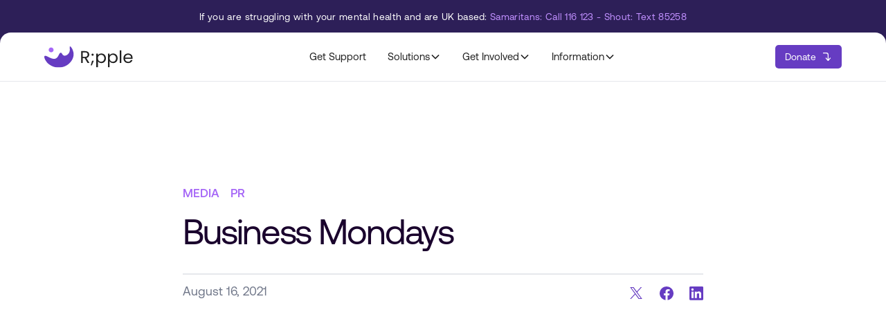

--- FILE ---
content_type: text/html
request_url: https://www.ripplesuicideprevention.com/media/business-mondays
body_size: 21978
content:
<!DOCTYPE html><!-- Last Published: Wed Jan 14 2026 18:38:39 GMT+0000 (Coordinated Universal Time) --><html data-wf-domain="www.ripplesuicideprevention.com" data-wf-page="659d76dddbd4640ef8b20bf4" data-wf-site="64fd7936a638bbb9ea3fef05" lang="en" data-wf-collection="659d76dddbd4640ef8b20bfe" data-wf-item-slug="business-mondays"><head><meta charset="utf-8"/><title>- Ripple Suicide Prevention</title><meta content="" name="description"/><meta content="- Ripple Suicide Prevention" property="og:title"/><meta content="" property="og:description"/><meta content="https://cdn.prod.website-files.com/64fd7936a638bbb9ea3fef2a/64fd7936a638bbb9ea3ff357_611bfa78e0242046d68f880e_BUSINESSMONDAYSSSSSS.png" property="og:image"/><meta content="- Ripple Suicide Prevention" property="twitter:title"/><meta content="" property="twitter:description"/><meta content="https://cdn.prod.website-files.com/64fd7936a638bbb9ea3fef2a/64fd7936a638bbb9ea3ff357_611bfa78e0242046d68f880e_BUSINESSMONDAYSSSSSS.png" property="twitter:image"/><meta property="og:type" content="website"/><meta content="summary_large_image" name="twitter:card"/><meta content="width=device-width, initial-scale=1" name="viewport"/><link href="https://cdn.prod.website-files.com/64fd7936a638bbb9ea3fef05/css/ripple-v5.webflow.shared.1116a6b7a.min.css" rel="stylesheet" type="text/css" integrity="sha384-ERamt6UtB85XNwttmN4GOH5XmgL/v8/U1i/XjUT560GFuZRqrOxLAopHUytsh8sr" crossorigin="anonymous"/><link href="https://fonts.googleapis.com" rel="preconnect"/><link href="https://fonts.gstatic.com" rel="preconnect" crossorigin="anonymous"/><script src="https://ajax.googleapis.com/ajax/libs/webfont/1.6.26/webfont.js" type="text/javascript"></script><script type="text/javascript">WebFont.load({  google: {    families: ["Changa One:400,400italic","Sedgwick Ave:regular"]  }});</script><script type="text/javascript">!function(o,c){var n=c.documentElement,t=" w-mod-";n.className+=t+"js",("ontouchstart"in o||o.DocumentTouch&&c instanceof DocumentTouch)&&(n.className+=t+"touch")}(window,document);</script><link href="https://cdn.prod.website-files.com/64888ae795946eabca1de871/64d3648e4bfad0b4b4f87158_32.png" rel="shortcut icon" type="image/x-icon"/><link href="https://cdn.prod.website-files.com/64888ae795946eabca1de871/64d36492bd3ba753e013f2a1_256.png" rel="apple-touch-icon"/><link href="https://www.ripplesuicideprevention.com/media/business-mondays" rel="canonical"/><!-- Google Tag Manager -->
<script>(function(w,d,s,l,i){w[l]=w[l]||[];w[l].push({'gtm.start':
new Date().getTime(),event:'gtm.js'});var f=d.getElementsByTagName(s)[0],
j=d.createElement(s),dl=l!='dataLayer'?'&l='+l:'';j.async=true;j.src=
'https://www.googletagmanager.com/gtm.js?id='+i+dl;f.parentNode.insertBefore(j,f);
})(window,document,'script','dataLayer','GTM-T9XMCVZL');</script>
<!-- End Google Tag Manager -->


<style>
  * {
  -webkit-font-smoothing: antialiased;
  -moz-osx-font-smoothing: grayscale;
  -o-font-smoothing: antialiased;
}
</style>



<!-- [Attributes by Finsweet] Disable scrolling -->
<script defer src="https://cdn.jsdelivr.net/npm/@finsweet/attributes-scrolldisable@1/scrolldisable.js"></script>


<script src="https://cdn.jsdelivr.net/npm/gsap@3.13.0/dist/gsap.min.js"></script>
<script src="https://cdn.jsdelivr.net/npm/gsap@3.13.0/dist/Draggable.min.js"></script>
<script src="https://cdn.jsdelivr.net/npm/gsap@3.13.0/dist/InertiaPlugin.min.js"></script>
<script src="https://cdn.jsdelivr.net/npm/gsap@3.13.0/dist/ScrambleTextPlugin.min.js"></script>
<script src="https://cdn.jsdelivr.net/npm/gsap@3.13.0/dist/SplitText.min.js"></script>
<script src="https://cdn.jsdelivr.net/npm/gsap@3.13.0/dist/ScrollTrigger.min.js"></script>

<style>
/* ---------- Global defaults (safe fallbacks) ---------- */
[data-gsap-slider-init]{
  --slider-status: on;
  --slider-spv: 4;
  --slider-gap: 2rem; /* default gap */
}

/* Ensure JS reads the intended gap from margin-right */
[data-gsap-slider-item]{ margin-right: var(--slider-gap); }
[data-gsap-slider-item]:last-child{ margin-right: 0; }

/* Controls visible by default everywhere */
[data-gsap-slider-controls]{ display: flex; gap: .5rem; }
[data-gsap-slider-status="not-active"] [data-gsap-slider-controls]{ display: none; }
[data-gsap-slider-control-status="not-active"]{ opacity: .2; pointer-events: none; }


/* ---------- Breakpoints ---------- */

/* ≥ 1441px */
@media (min-width: 1441px){
  [data-gsap-slider-init]{
    --slider-status: on;
    --slider-spv: 4;
    --slider-gap: 2rem;
  }
  /* controls = HIDE */
  [data-gsap-slider-controls]{ display: none; }
}

/* 922–1439px */
@media (max-width: 1439px) and (min-width: 922px){
  [data-gsap-slider-init]{
    --slider-status: on;
    --slider-spv: 3.5;
    --slider-gap: 2rem;
  }
  /* controls = SHOW (inherits default display:flex) */
}

/* 768–921px */
@media (max-width: 921px) and (min-width: 768px){
  [data-gsap-slider-init]{
    --slider-status: on;
    --slider-spv: 2.5;
    --slider-gap: 2rem;
  }
  /* controls = SHOW */
}

/* 568–767px */
@media (max-width: 767px) and (min-width: 568px){
  [data-gsap-slider-init]{
    --slider-status: on;
    --slider-spv: 2.2;
    --slider-gap: 2rem;
  }
  /* controls = SHOW */
}

/* ≤ 567px */
@media (max-width: 567px){
  [data-gsap-slider-init]{
    --slider-status: on;
    --slider-spv: 1.1;
    --slider-gap: 1rem;
  }
  /* controls = SHOW */
}

/* Optional niceties retained */
.gsap-slider__control{ transition: opacity .3s ease; }
.demo-card{ transition: all .3s ease; }
.demo-card__tag{ transition: all .3s ease; }
[data-gsap-slider-item-status="not-active"] .demo-card__tag{ opacity: 0; }

</style>
<!-- [Attributes by Finsweet] Social Share -->
<script defer src="https://cdn.jsdelivr.net/npm/@finsweet/attributes-socialshare@1/socialshare.js"></script>

<meta name="robots" content=""/></head><body><div class="page-wrapper"><div class="menu_component"><div class="menu_alert-wrapper"><div>If you are struggling with your mental health and are UK based: <span class="span-pink">Samaritans: Call 116 123 - Shout: Text 85258</span></div></div><div data-animation="default" class="navbar7_component w-nav" data-easing2="ease" fs-scrolldisable-element="smart-nav" data-easing="ease" data-collapse="medium" data-w-id="a8788f35-064f-94e4-d079-3f6d1debcd34" role="banner" data-duration="400"><div class="navbar7_container"><a href="/" class="navbar7_logo-link w-nav-brand"><img src="https://cdn.prod.website-files.com/64fd7936a638bbb9ea3fef05/6505acda4a3f9d53bf10f086_Logo_colour%402x.svg" loading="lazy" alt="Ripple logo" class="navbar7_logo"/></a><nav role="navigation" class="navbar5_menu w-nav-menu"><a href="/resources/support" class="navbar7_link w-nav-link">Get Support</a><div data-hover="false" data-delay="300" class="navbar7_menu-dropdown w-dropdown"><div class="navbar7_dropdown-toggle w-dropdown-toggle"><div>Solutions</div><div class="dropdown-chevron w-embed"><svg width=" 100%" height=" 100%" viewBox="0 0 16 16" fill="none" xmlns="http://www.w3.org/2000/svg">
<path fill-rule="evenodd" clip-rule="evenodd" d="M2.55806 6.29544C2.46043 6.19781 2.46043 6.03952 2.55806 5.94189L3.44195 5.058C3.53958 4.96037 3.69787 4.96037 3.7955 5.058L8.00001 9.26251L12.2045 5.058C12.3021 4.96037 12.4604 4.96037 12.5581 5.058L13.4419 5.94189C13.5396 6.03952 13.5396 6.19781 13.4419 6.29544L8.17678 11.5606C8.07915 11.6582 7.92086 11.6582 7.82323 11.5606L2.55806 6.29544Z" fill="currentColor"/>
</svg></div></div><nav class="navbar7_dropdown-list w-dropdown-list"><div class="navbar7_container"><div class="navbar7_dropdown-content"><div class="navbar7_dropdown-content-left"><div class="navbar7_dropdown-link-list is-left"><a href="/solutions/parents" class="navbar7_dropdown-link w-inline-block"><div class="navbar7_icon-wrapper"><div class="icon-embed-xsmall hide w-embed"><svg xmlns="http://www.w3.org/2000/svg" width="100%" height="100%" viewBox="0 0 24 24" fill="none" stroke="currentColor" stroke-width="1.5" stroke-linecap="round" stroke-linejoin="round" class="lucide lucide-graduation-cap" preserveAspectRatio="xMidYMid meet" aria-hidden="true" role="img"><path d="M22 10v6M2 10l10-5 10 5-10 5z"/><path d="M6 12v5c3 3 9 3 12 0v-5"/></svg></div></div><div class="navbar7_item-text"><div class="text_menu-title">Parents &amp; Guardians</div><p class="text-menu_subtitle hide-mobile-landscape">Protect those closest to you</p></div></a><a href="/solutions/educators" class="navbar7_dropdown-link w-inline-block"><div class="navbar7_icon-wrapper"><div class="icon-embed-xsmall hide w-embed"><svg xmlns="http://www.w3.org/2000/svg" width="100%" height="100%" viewBox="0 0 24 24" fill="none" stroke="currentColor" stroke-width="2" stroke-linecap="round" stroke-linejoin="round" class="lucide lucide-graduation-cap" preserveAspectRatio="xMidYMid meet" aria-hidden="true" role="img"><path d="M22 10v6M2 10l10-5 10 5-10 5z"/><path d="M6 12v5c3 3 9 3 12 0v-5"/></svg></div></div><div class="navbar7_item-text"><div class="text_menu-title">Education - UK and Global</div><p class="text-menu_subtitle hide-mobile-landscape">Foster a safe environment for students</p></div></a><a href="/solutions/educators-us" class="navbar7_dropdown-link w-inline-block"><div class="navbar7_icon-wrapper"><div class="icon-embed-xsmall hide w-embed"><svg xmlns="http://www.w3.org/2000/svg" width="100%" height="100%" viewBox="0 0 24 24" fill="none" stroke="currentColor" stroke-width="2" stroke-linecap="round" stroke-linejoin="round" class="lucide lucide-graduation-cap" preserveAspectRatio="xMidYMid meet" aria-hidden="true" role="img"><path d="M22 10v6M2 10l10-5 10 5-10 5z"/><path d="M6 12v5c3 3 9 3 12 0v-5"/></svg></div></div><div class="navbar7_item-text"><div class="text_menu-title">Education - US and Canada</div><p class="text-menu_subtitle hide-mobile-landscape">Protect student life and welfare</p></div></a></div><div class="navbar7_dropdown-link-list"><a href="/solutions/small-organisations" class="navbar7_dropdown-link w-inline-block"><div class="navbar7_icon-wrapper"><div class="icon-embed-xsmall hide w-embed"><svg xmlns="http://www.w3.org/2000/svg" width="100%" height="100%" viewBox="0 0 24 24" fill="none" stroke="currentColor" stroke-width="2" stroke-linecap="round" stroke-linejoin="round" class="lucide lucide-store" preserveAspectRatio="xMidYMid meet" aria-hidden="true" role="img"><path d="m2 7 4.41-4.41A2 2 0 0 1 7.83 2h8.34a2 2 0 0 1 1.42.59L22 7"/><path d="M4 12v8a2 2 0 0 0 2 2h12a2 2 0 0 0 2-2v-8"/><path d="M15 22v-4a2 2 0 0 0-2-2h-2a2 2 0 0 0-2 2v4"/><path d="M2 7h20"/><path d="M22 7v3a2 2 0 0 1-2 2v0a2.7 2.7 0 0 1-1.59-.63.7.7 0 0 0-.82 0A2.7 2.7 0 0 1 16 12a2.7 2.7 0 0 1-1.59-.63.7.7 0 0 0-.82 0A2.7 2.7 0 0 1 12 12a2.7 2.7 0 0 1-1.59-.63.7.7 0 0 0-.82 0A2.7 2.7 0 0 1 8 12a2.7 2.7 0 0 1-1.59-.63.7.7 0 0 0-.82 0A2.7 2.7 0 0 1 4 12v0a2 2 0 0 1-2-2V7"/></svg></div></div><div class="navbar7_item-text"><div class="text_menu-title">Small Businesses</div><p class="text-menu_subtitle hide-mobile-landscape">Care for your employees and community</p></div></a><a href="/solutions/large-organisations" class="navbar7_dropdown-link w-inline-block"><div class="navbar7_icon-wrapper"><div class="icon-embed-xsmall hide w-embed"><svg xmlns="http://www.w3.org/2000/svg" width="100%" height="100%" viewBox="0 0 24 24" fill="none" stroke="currentColor" stroke-width="2" stroke-linecap="round" stroke-linejoin="round" class="lucide lucide-building-2" preserveAspectRatio="xMidYMid meet" aria-hidden="true" role="img"><path d="M6 22V4a2 2 0 0 1 2-2h8a2 2 0 0 1 2 2v18Z"/><path d="M6 12H4a2 2 0 0 0-2 2v6a2 2 0 0 0 2 2h2"/><path d="M18 9h2a2 2 0 0 1 2 2v9a2 2 0 0 1-2 2h-2"/><path d="M10 6h4"/><path d="M10 10h4"/><path d="M10 14h4"/><path d="M10 18h4"/></svg></div></div><div class="navbar7_item-text"><div class="text_menu-title">Large Businesses</div><p class="text-menu_subtitle hide-mobile-landscape">Elevate corporate wellbeing and resilience </p></div></a><a href="/solutions/healthcare-professionals" class="navbar7_dropdown-link w-inline-block"><div class="navbar7_icon-wrapper"><div class="icon-embed-xsmall hide w-embed"><svg width="currentWidth" height="currentHeight" viewBox="0 0 24 24" fill="none" xmlns="http://www.w3.org/2000/svg">
<path fill-rule="evenodd" clip-rule="evenodd" d="M20.73 7.12L20.59 6.87C20.4094 6.56769 20.1547 6.31643 19.85 6.14L13.14 2.27C12.8362 2.09375 12.4913 2.00062 12.14 2H11.85C11.4987 2.00062 11.1538 2.09375 10.85 2.27L4.14 6.15C3.83697 6.32526 3.58526 6.57697 3.41 6.88L3.27 7.13C3.09375 7.43384 3.00062 7.77874 3 8.13V15.88C3.00062 16.2313 3.09375 16.5762 3.27 16.88L3.41 17.13C3.58979 17.4295 3.84049 17.6802 4.14 17.86L10.86 21.73C11.1623 21.9099 11.5082 22.0033 11.86 22H12.14C12.4913 21.9994 12.8362 21.9063 13.14 21.73L19.85 17.85C20.156 17.6787 20.4087 17.426 20.58 17.12L20.73 16.87C20.9041 16.5653 20.9971 16.221 21 15.87V8.12C20.9994 7.76874 20.9063 7.42384 20.73 7.12ZM11.85 4H12.14L18 7.38L12 10.84L6 7.38L11.85 4ZM13 19.5L18.85 16.12L19 15.87V9.11L13 12.58V19.5Z" fill="currentColor"></path>
</svg></div></div><div class="navbar7_item-text"><div class="text_menu-title">Healthcare</div><p class="text-menu_subtitle hide-mobile-landscape">Helping you to help others</p></div></a><a href="/solutions/construction" class="navbar7_dropdown-link w-inline-block"><div class="navbar7_icon-wrapper"><div class="icon-embed-xsmall hide w-embed"><svg width="currentWidth" height="currentHeight" viewBox="0 0 24 24" fill="none" xmlns="http://www.w3.org/2000/svg">
<path fill-rule="evenodd" clip-rule="evenodd" d="M20.73 7.12L20.59 6.87C20.4094 6.56769 20.1547 6.31643 19.85 6.14L13.14 2.27C12.8362 2.09375 12.4913 2.00062 12.14 2H11.85C11.4987 2.00062 11.1538 2.09375 10.85 2.27L4.14 6.15C3.83697 6.32526 3.58526 6.57697 3.41 6.88L3.27 7.13C3.09375 7.43384 3.00062 7.77874 3 8.13V15.88C3.00062 16.2313 3.09375 16.5762 3.27 16.88L3.41 17.13C3.58979 17.4295 3.84049 17.6802 4.14 17.86L10.86 21.73C11.1623 21.9099 11.5082 22.0033 11.86 22H12.14C12.4913 21.9994 12.8362 21.9063 13.14 21.73L19.85 17.85C20.156 17.6787 20.4087 17.426 20.58 17.12L20.73 16.87C20.9041 16.5653 20.9971 16.221 21 15.87V8.12C20.9994 7.76874 20.9063 7.42384 20.73 7.12ZM11.85 4H12.14L18 7.38L12 10.84L6 7.38L11.85 4ZM13 19.5L18.85 16.12L19 15.87V9.11L13 12.58V19.5Z" fill="currentColor"></path>
</svg></div></div><div class="navbar7_item-text"><div class="text_menu-title">Construction</div><p class="text-menu_subtitle hide-mobile-landscape">In partnership with The Lighthouse charity</p></div></a></div><div id="w-node-a8788f35-064f-94e4-d079-3f6d1debcd6e-2efacec5" class="navbar7_dropdown-promo-list"><a href="/get-involved/working-nine-alive" class="menu_card w-inline-block"><img src="https://cdn.prod.website-files.com/64fd7936a638bbb9ea3fef05/6506c64bacf34e9a15a50720_A4%20Paper%20PSD%20MockUp%204.webp" loading="lazy" sizes="100vw" srcset="https://cdn.prod.website-files.com/64fd7936a638bbb9ea3fef05/6506c64bacf34e9a15a50720_A4%20Paper%20PSD%20MockUp%204-p-500.webp 500w, https://cdn.prod.website-files.com/64fd7936a638bbb9ea3fef05/6506c64bacf34e9a15a50720_A4%20Paper%20PSD%20MockUp%204-p-800.webp 800w, https://cdn.prod.website-files.com/64fd7936a638bbb9ea3fef05/6506c64bacf34e9a15a50720_A4%20Paper%20PSD%20MockUp%204-p-1080.webp 1080w, https://cdn.prod.website-files.com/64fd7936a638bbb9ea3fef05/6506c64bacf34e9a15a50720_A4%20Paper%20PSD%20MockUp%204-p-1600.webp 1600w, https://cdn.prod.website-files.com/64fd7936a638bbb9ea3fef05/6506c64bacf34e9a15a50720_A4%20Paper%20PSD%20MockUp%204.webp 1800w" alt="Hand holding a paper listing suicide action steps such as raising awareness, avoiding behavior by exits, assembling prevention plans, and protecting staff mental health." class="image-full"/><div class="menu_card-text-wrap"><div class="text_card-header">Simple Office Solutions</div><div class="text_card-body">Nine - Alive Campaign</div></div></a></div></div></div></div></nav></div><div data-hover="false" data-delay="300" class="navbar7_menu-dropdown w-dropdown"><div class="navbar7_dropdown-toggle w-dropdown-toggle"><div>Get Involved</div><div class="dropdown-chevron w-embed"><svg width=" 100%" height=" 100%" viewBox="0 0 16 16" fill="none" xmlns="http://www.w3.org/2000/svg">
<path fill-rule="evenodd" clip-rule="evenodd" d="M2.55806 6.29544C2.46043 6.19781 2.46043 6.03952 2.55806 5.94189L3.44195 5.058C3.53958 4.96037 3.69787 4.96037 3.7955 5.058L8.00001 9.26251L12.2045 5.058C12.3021 4.96037 12.4604 4.96037 12.5581 5.058L13.4419 5.94189C13.5396 6.03952 13.5396 6.19781 13.4419 6.29544L8.17678 11.5606C8.07915 11.6582 7.92086 11.6582 7.82323 11.5606L2.55806 6.29544Z" fill="currentColor"/>
</svg></div></div><nav class="navbar7_dropdown-list w-dropdown-list"><div class="navbar7_container"><div class="navbar7_dropdown-content"><div class="navbar7_dropdown-content-left"><div class="navbar7_dropdown-link-list is-left"><h4 class="text_menu-header">Get Ripple</h4><a href="/get-involved/subscription" class="navbar7_dropdown-link w-inline-block"><div class="navbar7_icon-wrapper"><div class="icon-embed-xsmall hide w-embed"><svg xmlns="http://www.w3.org/2000/svg" width="100%" height="100%" viewBox="0 0 24 24" fill="none" stroke="currentColor" stroke-width="2" stroke-linecap="round" stroke-linejoin="round" class="lucide lucide-graduation-cap" preserveAspectRatio="xMidYMid meet" aria-hidden="true" role="img"><path d="M22 10v6M2 10l10-5 10 5-10 5z"/><path d="M6 12v5c3 3 9 3 12 0v-5"/></svg></div></div><div class="navbar7_item-text"><div class="text_menu-title">Subscriptions</div><p class="text-menu_subtitle hide-mobile-landscape">Protection packages to suit your needs</p></div></a><a href="/information/book-alice" class="navbar7_dropdown-link w-inline-block"><div class="navbar7_icon-wrapper"><div class="icon-embed-xsmall hide w-embed"><svg xmlns="http://www.w3.org/2000/svg" width="100%" height="100%" viewBox="0 0 24 24" fill="none" stroke="currentColor" stroke-width="2" stroke-linecap="round" stroke-linejoin="round" class="lucide lucide-store" preserveAspectRatio="xMidYMid meet" aria-hidden="true" role="img"><path d="m2 7 4.41-4.41A2 2 0 0 1 7.83 2h8.34a2 2 0 0 1 1.42.59L22 7"/><path d="M4 12v8a2 2 0 0 0 2 2h12a2 2 0 0 0 2-2v-8"/><path d="M15 22v-4a2 2 0 0 0-2-2h-2a2 2 0 0 0-2 2v4"/><path d="M2 7h20"/><path d="M22 7v3a2 2 0 0 1-2 2v0a2.7 2.7 0 0 1-1.59-.63.7.7 0 0 0-.82 0A2.7 2.7 0 0 1 16 12a2.7 2.7 0 0 1-1.59-.63.7.7 0 0 0-.82 0A2.7 2.7 0 0 1 12 12a2.7 2.7 0 0 1-1.59-.63.7.7 0 0 0-.82 0A2.7 2.7 0 0 1 8 12a2.7 2.7 0 0 1-1.59-.63.7.7 0 0 0-.82 0A2.7 2.7 0 0 1 4 12v0a2 2 0 0 1-2-2V7"/></svg></div></div><div class="navbar7_item-text"><div class="text_menu-title">Speaker Bookings</div><p class="text-menu_subtitle hide-mobile-landscape">Invite our Founder to speak at your event</p></div></a><a href="/information/locations" class="navbar7_dropdown-link w-inline-block"><div class="navbar7_icon-wrapper"><div class="icon-embed-xsmall hide w-embed"><svg xmlns="http://www.w3.org/2000/svg" width="100%" height="100%" viewBox="0 0 24 24" fill="none" stroke="currentColor" stroke-width="1.5" stroke-linecap="round" stroke-linejoin="round" class="lucide lucide-graduation-cap" preserveAspectRatio="xMidYMid meet" aria-hidden="true" role="img"><path d="M22 10v6M2 10l10-5 10 5-10 5z"/><path d="M6 12v5c3 3 9 3 12 0v-5"/></svg></div></div><div class="navbar7_item-text"><div class="text_menu-title">Locations</div><p class="text-menu_subtitle hide-mobile-landscape">Ripple is now available all over the world</p></div></a></div><div class="navbar7_dropdown-link-list"><h4 class="text_menu-header">SUPPORT OUR MISSION </h4><a href="/get-involved/donations" class="navbar7_dropdown-link w-inline-block"><div class="navbar7_icon-wrapper"><div class="icon-embed-xsmall hide w-embed"><svg xmlns="http://www.w3.org/2000/svg" width="100%" height="100%" viewBox="0 0 24 24" fill="none" stroke="currentColor" stroke-width="1.5" stroke-linecap="round" stroke-linejoin="round" class="lucide lucide-graduation-cap" preserveAspectRatio="xMidYMid meet" aria-hidden="true" role="img"><path d="M22 10v6M2 10l10-5 10 5-10 5z"/><path d="M6 12v5c3 3 9 3 12 0v-5"/></svg></div></div><div class="navbar7_item-text"><div class="text_menu-title">Donations &amp; Fundraising</div><p class="text-menu_subtitle hide-mobile-landscape">Help us continue our work</p></div></a><a href="/get-involved/working-nine-alive" class="navbar7_dropdown-link w-inline-block"><div class="navbar7_icon-wrapper"><div class="icon-embed-xsmall hide w-embed"><svg xmlns="http://www.w3.org/2000/svg" width="100%" height="100%" viewBox="0 0 24 24" fill="none" stroke="currentColor" stroke-width="2" stroke-linecap="round" stroke-linejoin="round" class="lucide lucide-building-2" preserveAspectRatio="xMidYMid meet" aria-hidden="true" role="img"><path d="M6 22V4a2 2 0 0 1 2-2h8a2 2 0 0 1 2 2v18Z"/><path d="M6 12H4a2 2 0 0 0-2 2v6a2 2 0 0 0 2 2h2"/><path d="M18 9h2a2 2 0 0 1 2 2v9a2 2 0 0 1-2 2h-2"/><path d="M10 6h4"/><path d="M10 10h4"/><path d="M10 14h4"/><path d="M10 18h4"/></svg></div></div><div class="navbar7_item-text"><div class="text_menu-title">Working Nine-Alive Pledge</div><p class="text-menu_subtitle hide-mobile-landscape">Creating safe and supportive workplaces together</p></div></a><a href="/get-involved/hospitality-pledge" class="navbar7_dropdown-link w-inline-block"><div class="navbar7_icon-wrapper"><div class="icon-embed-xsmall hide w-embed"><svg xmlns="http://www.w3.org/2000/svg" width="100%" height="100%" viewBox="0 0 24 24" fill="none" stroke="currentColor" stroke-width="2" stroke-linecap="round" stroke-linejoin="round" class="lucide lucide-building-2" preserveAspectRatio="xMidYMid meet" aria-hidden="true" role="img"><path d="M6 22V4a2 2 0 0 1 2-2h8a2 2 0 0 1 2 2v18Z"/><path d="M6 12H4a2 2 0 0 0-2 2v6a2 2 0 0 0 2 2h2"/><path d="M18 9h2a2 2 0 0 1 2 2v9a2 2 0 0 1-2 2h-2"/><path d="M10 6h4"/><path d="M10 10h4"/><path d="M10 14h4"/><path d="M10 18h4"/></svg></div></div><div class="navbar7_item-text"><div class="text_menu-title">Hospitality Pledge</div><p class="text-menu_subtitle hide-mobile-landscape">Supporting the hospitality industry</p></div></a><a href="/get-involved/store" class="navbar7_dropdown-link w-inline-block"><div class="navbar7_icon-wrapper"><div class="icon-embed-xsmall hide w-embed"><svg xmlns="http://www.w3.org/2000/svg" width="100%" height="100%" viewBox="0 0 24 24" fill="none" stroke="currentColor" stroke-width="2" stroke-linecap="round" stroke-linejoin="round" class="lucide lucide-building-2" preserveAspectRatio="xMidYMid meet" aria-hidden="true" role="img"><path d="M6 22V4a2 2 0 0 1 2-2h8a2 2 0 0 1 2 2v18Z"/><path d="M6 12H4a2 2 0 0 0-2 2v6a2 2 0 0 0 2 2h2"/><path d="M18 9h2a2 2 0 0 1 2 2v9a2 2 0 0 1-2 2h-2"/><path d="M10 6h4"/><path d="M10 10h4"/><path d="M10 14h4"/><path d="M10 18h4"/></svg></div></div><div class="navbar7_item-text"><div class="text_menu-title">Store</div><p class="text-menu_subtitle hide-mobile-landscape">Support Ripple in style</p></div></a></div><div id="w-node-a8788f35-064f-94e4-d079-3f6d1debcdad-2efacec5" class="navbar7_dropdown-promo-list"><a href="https://www.justgiving.com/fundraising/Ripple-Suicide-Prevention" target="_blank" class="menu_card w-inline-block"><img src="https://cdn.prod.website-files.com/64fd7936a638bbb9ea3fef05/6506d27b88240a4443547008_justin-follis-A7Um4oi-UYU-unsplash.png" loading="lazy" sizes="100vw" srcset="https://cdn.prod.website-files.com/64fd7936a638bbb9ea3fef05/6506d27b88240a4443547008_justin-follis-A7Um4oi-UYU-unsplash-p-500.png 500w, https://cdn.prod.website-files.com/64fd7936a638bbb9ea3fef05/6506d27b88240a4443547008_justin-follis-A7Um4oi-UYU-unsplash-p-800.png 800w, https://cdn.prod.website-files.com/64fd7936a638bbb9ea3fef05/6506d27b88240a4443547008_justin-follis-A7Um4oi-UYU-unsplash.png 831w" alt="Woman with curly hair hugging and kissing the head of a smiling man wearing glasses and a patterned sweater outdoors." class="image-full"/><div class="menu_card-text-wrap"><div class="text_card-header">DOnate to R;pple</div><div class="text_card-body">Make a difference</div></div></a></div></div></div></div></nav></div><div data-hover="false" data-delay="300" class="navbar7_menu-dropdown w-dropdown"><div class="navbar7_dropdown-toggle w-dropdown-toggle"><div>Information</div><div class="dropdown-chevron w-embed"><svg width=" 100%" height=" 100%" viewBox="0 0 16 16" fill="none" xmlns="http://www.w3.org/2000/svg">
<path fill-rule="evenodd" clip-rule="evenodd" d="M2.55806 6.29544C2.46043 6.19781 2.46043 6.03952 2.55806 5.94189L3.44195 5.058C3.53958 4.96037 3.69787 4.96037 3.7955 5.058L8.00001 9.26251L12.2045 5.058C12.3021 4.96037 12.4604 4.96037 12.5581 5.058L13.4419 5.94189C13.5396 6.03952 13.5396 6.19781 13.4419 6.29544L8.17678 11.5606C8.07915 11.6582 7.92086 11.6582 7.82323 11.5606L2.55806 6.29544Z" fill="currentColor"/>
</svg></div></div><nav class="navbar7_dropdown-list w-dropdown-list"><div class="navbar7_container"><div class="navbar7_dropdown-content"><div class="navbar7_dropdown-content-left"><div class="navbar7_dropdown-link-list is-left"><h4 class="text_menu-header">About</h4><a href="/information/about" class="navbar7_dropdown-link w-inline-block"><div class="navbar7_icon-wrapper"><div class="icon-embed-xsmall hide w-embed"><svg xmlns="http://www.w3.org/2000/svg" width="100%" height="100%" viewBox="0 0 24 24" fill="none" stroke="currentColor" stroke-width="1.5" stroke-linecap="round" stroke-linejoin="round" class="lucide lucide-graduation-cap" preserveAspectRatio="xMidYMid meet" aria-hidden="true" role="img"><path d="M22 10v6M2 10l10-5 10 5-10 5z"/><path d="M6 12v5c3 3 9 3 12 0v-5"/></svg></div></div><div class="navbar7_item-text"><div class="text_menu-title">Our Story</div><p class="text-menu_subtitle hide-mobile-landscape">Championing mental health and saving lives</p></div></a><a href="/information/josh" class="navbar7_dropdown-link w-inline-block"><div class="navbar7_icon-wrapper"><div class="icon-embed-xsmall hide w-embed"><svg xmlns="http://www.w3.org/2000/svg" width="100%" height="100%" viewBox="0 0 24 24" fill="none" stroke="currentColor" stroke-width="2" stroke-linecap="round" stroke-linejoin="round" class="lucide lucide-graduation-cap" preserveAspectRatio="xMidYMid meet" aria-hidden="true" role="img"><path d="M22 10v6M2 10l10-5 10 5-10 5z"/><path d="M6 12v5c3 3 9 3 12 0v-5"/></svg></div></div><div class="navbar7_item-text"><div class="text_menu-title">About Josh</div><p class="text-menu_subtitle hide-mobile-landscape">Forever our inspiration</p></div></a><a href="/information/staff" class="navbar7_dropdown-link w-inline-block"><div class="navbar7_icon-wrapper"><div class="icon-embed-xsmall hide w-embed"><svg width="currentWidth" height="currentHeight" viewBox="0 0 24 24" fill="none" xmlns="http://www.w3.org/2000/svg">
<path fill-rule="evenodd" clip-rule="evenodd" d="M20.73 7.12L20.59 6.87C20.4094 6.56769 20.1547 6.31643 19.85 6.14L13.14 2.27C12.8362 2.09375 12.4913 2.00062 12.14 2H11.85C11.4987 2.00062 11.1538 2.09375 10.85 2.27L4.14 6.15C3.83697 6.32526 3.58526 6.57697 3.41 6.88L3.27 7.13C3.09375 7.43384 3.00062 7.77874 3 8.13V15.88C3.00062 16.2313 3.09375 16.5762 3.27 16.88L3.41 17.13C3.58979 17.4295 3.84049 17.6802 4.14 17.86L10.86 21.73C11.1623 21.9099 11.5082 22.0033 11.86 22H12.14C12.4913 21.9994 12.8362 21.9063 13.14 21.73L19.85 17.85C20.156 17.6787 20.4087 17.426 20.58 17.12L20.73 16.87C20.9041 16.5653 20.9971 16.221 21 15.87V8.12C20.9994 7.76874 20.9063 7.42384 20.73 7.12ZM11.85 4H12.14L18 7.38L12 10.84L6 7.38L11.85 4ZM13 19.5L18.85 16.12L19 15.87V9.11L13 12.58V19.5Z" fill="currentColor"></path>
</svg></div></div><div class="navbar7_item-text"><div class="text_menu-title">Our Team</div><p class="text-menu_subtitle hide-mobile-landscape">The people behind Ripple</p></div></a><a href="/information/ambassadors-advisors" class="navbar7_dropdown-link w-inline-block"><div class="navbar7_icon-wrapper"><div class="icon-embed-xsmall hide w-embed"><svg width="currentWidth" height="currentHeight" viewBox="0 0 24 24" fill="none" xmlns="http://www.w3.org/2000/svg">
<path fill-rule="evenodd" clip-rule="evenodd" d="M20.73 7.12L20.59 6.87C20.4094 6.56769 20.1547 6.31643 19.85 6.14L13.14 2.27C12.8362 2.09375 12.4913 2.00062 12.14 2H11.85C11.4987 2.00062 11.1538 2.09375 10.85 2.27L4.14 6.15C3.83697 6.32526 3.58526 6.57697 3.41 6.88L3.27 7.13C3.09375 7.43384 3.00062 7.77874 3 8.13V15.88C3.00062 16.2313 3.09375 16.5762 3.27 16.88L3.41 17.13C3.58979 17.4295 3.84049 17.6802 4.14 17.86L10.86 21.73C11.1623 21.9099 11.5082 22.0033 11.86 22H12.14C12.4913 21.9994 12.8362 21.9063 13.14 21.73L19.85 17.85C20.156 17.6787 20.4087 17.426 20.58 17.12L20.73 16.87C20.9041 16.5653 20.9971 16.221 21 15.87V8.12C20.9994 7.76874 20.9063 7.42384 20.73 7.12ZM11.85 4H12.14L18 7.38L12 10.84L6 7.38L11.85 4ZM13 19.5L18.85 16.12L19 15.87V9.11L13 12.58V19.5Z" fill="currentColor"></path>
</svg></div></div><div class="navbar7_item-text"><div class="text_menu-title">Our Ambassadors &amp; Advisors</div><p class="text-menu_subtitle hide-mobile-landscape">Advocates for better mental health</p></div></a><a href="/resources/partners" class="navbar7_dropdown-link w-inline-block"><div class="navbar7_icon-wrapper"><div class="icon-embed-xsmall hide w-embed"><svg width="currentWidth" height="currentHeight" viewBox="0 0 24 24" fill="none" xmlns="http://www.w3.org/2000/svg">
<path fill-rule="evenodd" clip-rule="evenodd" d="M20.73 7.12L20.59 6.87C20.4094 6.56769 20.1547 6.31643 19.85 6.14L13.14 2.27C12.8362 2.09375 12.4913 2.00062 12.14 2H11.85C11.4987 2.00062 11.1538 2.09375 10.85 2.27L4.14 6.15C3.83697 6.32526 3.58526 6.57697 3.41 6.88L3.27 7.13C3.09375 7.43384 3.00062 7.77874 3 8.13V15.88C3.00062 16.2313 3.09375 16.5762 3.27 16.88L3.41 17.13C3.58979 17.4295 3.84049 17.6802 4.14 17.86L10.86 21.73C11.1623 21.9099 11.5082 22.0033 11.86 22H12.14C12.4913 21.9994 12.8362 21.9063 13.14 21.73L19.85 17.85C20.156 17.6787 20.4087 17.426 20.58 17.12L20.73 16.87C20.9041 16.5653 20.9971 16.221 21 15.87V8.12C20.9994 7.76874 20.9063 7.42384 20.73 7.12ZM11.85 4H12.14L18 7.38L12 10.84L6 7.38L11.85 4ZM13 19.5L18.85 16.12L19 15.87V9.11L13 12.58V19.5Z" fill="currentColor"></path>
</svg></div></div><div class="navbar7_item-text"><div class="text_menu-title">Our Partners</div><p class="text-menu_subtitle hide-mobile-landscape">Similar and linked organisations</p></div></a></div><div class="navbar7_dropdown-link-list"><h4 class="text_menu-header">Resources</h4><a href="/resources/media" class="navbar7_dropdown-link w-inline-block"><div class="navbar7_icon-wrapper"><div class="icon-embed-xsmall hide w-embed"><svg xmlns="http://www.w3.org/2000/svg" width="100%" height="100%" viewBox="0 0 24 24" fill="none" stroke="currentColor" stroke-width="2" stroke-linecap="round" stroke-linejoin="round" class="lucide lucide-store" preserveAspectRatio="xMidYMid meet" aria-hidden="true" role="img"><path d="m2 7 4.41-4.41A2 2 0 0 1 7.83 2h8.34a2 2 0 0 1 1.42.59L22 7"/><path d="M4 12v8a2 2 0 0 0 2 2h12a2 2 0 0 0 2-2v-8"/><path d="M15 22v-4a2 2 0 0 0-2-2h-2a2 2 0 0 0-2 2v4"/><path d="M2 7h20"/><path d="M22 7v3a2 2 0 0 1-2 2v0a2.7 2.7 0 0 1-1.59-.63.7.7 0 0 0-.82 0A2.7 2.7 0 0 1 16 12a2.7 2.7 0 0 1-1.59-.63.7.7 0 0 0-.82 0A2.7 2.7 0 0 1 12 12a2.7 2.7 0 0 1-1.59-.63.7.7 0 0 0-.82 0A2.7 2.7 0 0 1 8 12a2.7 2.7 0 0 1-1.59-.63.7.7 0 0 0-.82 0A2.7 2.7 0 0 1 4 12v0a2 2 0 0 1-2-2V7"/></svg></div></div><div class="navbar7_item-text"><div class="text_menu-title">Media</div><p class="text-menu_subtitle hide-mobile-landscape">Podcasts, blogs, and news</p></div></a><a href="/resources/events" class="navbar7_dropdown-link w-inline-block"><div class="navbar7_icon-wrapper"><div class="icon-embed-xsmall hide w-embed"><svg xmlns="http://www.w3.org/2000/svg" width="100%" height="100%" viewBox="0 0 24 24" fill="none" stroke="currentColor" stroke-width="2" stroke-linecap="round" stroke-linejoin="round" class="lucide lucide-building-2" preserveAspectRatio="xMidYMid meet" aria-hidden="true" role="img"><path d="M6 22V4a2 2 0 0 1 2-2h8a2 2 0 0 1 2 2v18Z"/><path d="M6 12H4a2 2 0 0 0-2 2v6a2 2 0 0 0 2 2h2"/><path d="M18 9h2a2 2 0 0 1 2 2v9a2 2 0 0 1-2 2h-2"/><path d="M10 6h4"/><path d="M10 10h4"/><path d="M10 14h4"/><path d="M10 18h4"/></svg></div></div><div class="navbar7_item-text"><div class="text_menu-title">Events</div><p class="text-menu_subtitle hide-mobile-landscape">Fundraising activities, webinars, and celebrations</p></div></a><a href="/resources/awards" class="navbar7_dropdown-link w-inline-block"><div class="navbar7_icon-wrapper"><div class="icon-embed-xsmall hide w-embed"><svg xmlns="http://www.w3.org/2000/svg" width="100%" height="100%" viewBox="0 0 24 24" fill="none" stroke="currentColor" stroke-width="2" stroke-linecap="round" stroke-linejoin="round" class="lucide lucide-building-2" preserveAspectRatio="xMidYMid meet" aria-hidden="true" role="img"><path d="M6 22V4a2 2 0 0 1 2-2h8a2 2 0 0 1 2 2v18Z"/><path d="M6 12H4a2 2 0 0 0-2 2v6a2 2 0 0 0 2 2h2"/><path d="M18 9h2a2 2 0 0 1 2 2v9a2 2 0 0 1-2 2h-2"/><path d="M10 6h4"/><path d="M10 10h4"/><path d="M10 14h4"/><path d="M10 18h4"/></svg></div></div><div class="navbar7_item-text"><div class="text_menu-title">Awards</div><p class="text-menu_subtitle hide-mobile-landscape">All of our nominations and wins</p></div></a><a href="/resources/downloads" class="navbar7_dropdown-link w-inline-block"><div class="navbar7_icon-wrapper"><div class="icon-embed-xsmall hide w-embed"><svg xmlns="http://www.w3.org/2000/svg" width="100%" height="100%" viewBox="0 0 24 24" fill="none" stroke="currentColor" stroke-width="2" stroke-linecap="round" stroke-linejoin="round" class="lucide lucide-building-2" preserveAspectRatio="xMidYMid meet" aria-hidden="true" role="img"><path d="M6 22V4a2 2 0 0 1 2-2h8a2 2 0 0 1 2 2v18Z"/><path d="M6 12H4a2 2 0 0 0-2 2v6a2 2 0 0 0 2 2h2"/><path d="M18 9h2a2 2 0 0 1 2 2v9a2 2 0 0 1-2 2h-2"/><path d="M10 6h4"/><path d="M10 10h4"/><path d="M10 14h4"/><path d="M10 18h4"/></svg></div></div><div class="navbar7_item-text"><div class="text_menu-title">Downloads</div><p class="text-menu_subtitle hide-mobile-landscape">Templates, guides and promotional materials</p></div></a><a href="/resources/faq" class="navbar7_dropdown-link w-inline-block"><div class="navbar7_icon-wrapper"><div class="icon-embed-xsmall hide w-embed"><svg xmlns="http://www.w3.org/2000/svg" width="100%" height="100%" viewBox="0 0 24 24" fill="none" stroke="currentColor" stroke-width="2" stroke-linecap="round" stroke-linejoin="round" class="lucide lucide-building-2" preserveAspectRatio="xMidYMid meet" aria-hidden="true" role="img"><path d="M6 22V4a2 2 0 0 1 2-2h8a2 2 0 0 1 2 2v18Z"/><path d="M6 12H4a2 2 0 0 0-2 2v6a2 2 0 0 0 2 2h2"/><path d="M18 9h2a2 2 0 0 1 2 2v9a2 2 0 0 1-2 2h-2"/><path d="M10 6h4"/><path d="M10 10h4"/><path d="M10 14h4"/><path d="M10 18h4"/></svg></div></div><div class="navbar7_item-text"><div class="text_menu-title">FAQ</div><p class="text-menu_subtitle hide-mobile-landscape">Get answers to all your questions</p></div></a></div><div id="w-node-a8788f35-064f-94e4-d079-3f6d1debce0c-2efacec5" class="navbar7_dropdown-promo-list"><a href="/guide/how-to-talk-about-suicide" class="menu_card w-inline-block"><img src="https://cdn.prod.website-files.com/64fd7936a638bbb9ea3fef05/68c04b0e9d4f45a6a4fc0356_09.png" loading="lazy" sizes="100vw" srcset="https://cdn.prod.website-files.com/64fd7936a638bbb9ea3fef05/68c04b0e9d4f45a6a4fc0356_09-p-500.png 500w, https://cdn.prod.website-files.com/64fd7936a638bbb9ea3fef05/68c04b0e9d4f45a6a4fc0356_09-p-800.png 800w, https://cdn.prod.website-files.com/64fd7936a638bbb9ea3fef05/68c04b0e9d4f45a6a4fc0356_09-p-1080.png 1080w, https://cdn.prod.website-files.com/64fd7936a638bbb9ea3fef05/68c04b0e9d4f45a6a4fc0356_09-p-1600.png 1600w, https://cdn.prod.website-files.com/64fd7936a638bbb9ea3fef05/68c04b0e9d4f45a6a4fc0356_09-p-2000.png 2000w, https://cdn.prod.website-files.com/64fd7936a638bbb9ea3fef05/68c04b0e9d4f45a6a4fc0356_09-p-2600.png 2600w, https://cdn.prod.website-files.com/64fd7936a638bbb9ea3fef05/68c04b0e9d4f45a6a4fc0356_09.png 3000w" alt="Open book showing a two-page spread about mental health support with quotes, statistics, and a monochrome photo of two people conversing over coffee." class="image-full is-wspd"/><div class="menu_card-text-wrap"><div class="text_card-header">Free guide</div><div class="text_card-body">How to talk about suicide</div></div></a></div><div id="w-node-_794dde22-8dcd-a4c1-e4e5-d1396ac11879-2efacec5" class="navbar7_dropdown-promo-list hide"><a href="/information/book-alice" class="menu_card w-inline-block"><img src="https://cdn.prod.website-files.com/64fd7936a638bbb9ea3fef05/6506cae98898be51693ef155_Alice%20Hendy%203.png" loading="lazy" sizes="100vw" srcset="https://cdn.prod.website-files.com/64fd7936a638bbb9ea3fef05/6506cae98898be51693ef155_Alice%20Hendy%203-p-500.png 500w, https://cdn.prod.website-files.com/64fd7936a638bbb9ea3fef05/6506cae98898be51693ef155_Alice%20Hendy%203-p-800.png 800w, https://cdn.prod.website-files.com/64fd7936a638bbb9ea3fef05/6506cae98898be51693ef155_Alice%20Hendy%203-p-1080.png 1080w, https://cdn.prod.website-files.com/64fd7936a638bbb9ea3fef05/6506cae98898be51693ef155_Alice%20Hendy%203.png 1600w" alt="Woman with long dark brown hair wearing a red floral patterned blouse." class="image-full"/><div class="menu_card-text-wrap"><div class="text_card-header">Founder &amp; TED<span class="text-lowercase">x</span> speaker</div><div class="text_card-body">Book Alice Hendy</div></div></a></div></div></div></div></nav></div><div class="menu_button-wrap"><a href="/get-involved/donations" class="button is-hover menu-dropdown w-inline-block"><div class="button_text-wrap"><div class="button_text">Donate</div><div class="button_text">Donate</div></div><div class="button-background"></div><div class="icon-embed-xsmall button-arrow w-embed"><svg xmlns="http://www.w3.org/2000/svg" width="100%" height="100%" viewBox="0 0 24 24" fill="none" stroke="currentColor" stroke-width="2" stroke-linecap="round" stroke-linejoin="round" class="lucide lucide-corner-right-down" preserveAspectRatio="xMidYMid meet" aria-hidden="true" role="img"><polyline points="10 15 15 20 20 15"/><path d="M4 4h7a4 4 0 0 1 4 4v12"/></svg></div></a></div></nav><div class="navbar5_menu-button w-nav-button"><div class="menu-icon"><div class="menu-icon_line-top"></div><div class="menu-icon_line-middle"><div class="menu-icon_line-middle-inner"></div></div><div class="menu-icon_line-bottom"></div></div></div><a id="btn-donate" data-w-id="267be664-8ce4-ab3c-2356-e54d1ff4cc17" href="/get-involved/donations" class="rh-button-main is-menu-new w-inline-block"><div class="button_text-wrap"><div class="button_text">Donate</div><div class="button_text">Donate</div></div><div class="button-background"></div><div class="icon-embed-xsmall button-arrow w-embed"><svg xmlns="http://www.w3.org/2000/svg" width="100%" height="100%" viewBox="0 0 24 24" fill="none" stroke="currentColor" stroke-width="2" stroke-linecap="round" stroke-linejoin="round" class="lucide lucide-corner-right-down" preserveAspectRatio="xMidYMid meet" aria-hidden="true" role="img"><polyline points="10 15 15 20 20 15"/><path d="M4 4h7a4 4 0 0 1 4 4v12"/></svg></div></a></div></div><section class="section_contact-modal"><div class="contact-modal4_component"><div class="contact-modal4_content-wrapper"><div class="margin-bottom margin-large"><div class="text-align-center"><div class="max-width-large align-center"><div class="margin-bottom margin-tiny"><h2 class="heading-style-h3">The R;pple Effect</h2></div><p class="intro-text text-style-muted">Get updates on all things R;pple</p></div></div></div><div class="form_embed newsletter w-embed w-iframe"><iframe frameborder="0" style="height:100%;width:100%;border:none;" src='https://forms.zohopublic.eu/ripplesuicideprevention/form/RppleNewsletterSubscription/formperma/d-ttUSQcFhbmwl_KVG1YnTyeH0OpsYv-7x2Y6DLRKvM'></iframe></div></div><div data-w-id="fdabe1b3-2720-74ee-b6c4-c29f2b087d02" class="contact-modal4_background-overlay"></div><a data-w-id="38149d66-a293-0f9e-e61b-62e26597b5a1" href="#" class="contact-modal6_close-button w-inline-block"><div class="icon-embed-small w-embed"><svg width="100%" height="100%" viewBox="0 0 32 32" fill="none" xmlns="http://www.w3.org/2000/svg">
<path d="M24.056 23.5004L23.5004 24.056C23.1935 24.3628 22.696 24.3628 22.3892 24.056L16 17.6668L9.61078 24.056C9.30394 24.3628 8.80645 24.3628 8.49961 24.056L7.94403 23.5004C7.63719 23.1936 7.63719 22.6961 7.94403 22.3892L14.3332 16L7.94403 9.61081C7.63719 9.30397 7.63719 8.80648 7.94403 8.49964L8.49961 7.94406C8.80645 7.63721 9.30394 7.63721 9.61078 7.94406L16 14.3333L22.3892 7.94404C22.6961 7.6372 23.1935 7.6372 23.5004 7.94404L24.056 8.49963C24.3628 8.80647 24.3628 9.30395 24.056 9.61079L17.6667 16L24.056 22.3892C24.3628 22.6961 24.3628 23.1936 24.056 23.5004Z" fill="currentColor"/>
</svg></div></a></div></section></div><div class="global-styles w-embed"><style>
  html { font-size: 1.125rem; }
  @media screen and (max-width:1920px) { html { font-size: calc(0.625rem + 0.41666666666666674vw); } }
  @media screen and (max-width:1440px) { html { font-size: calc(0.8126951092611863rem + 0.20811654526534862vw); } }
  @media screen and (max-width:479px) { html { font-size: 1rem; } }
</style>
<style>

/* Focus state style for keyboard navigation for the focusable elements */
*[tabindex]:focus-visible,
  input[type="file"]:focus-visible {
   outline: 0.125rem solid #4d65ff;
   outline-offset: 0.125rem;
}

/* Get rid of top margin on first element in any rich text element */
.w-richtext > :not(div):first-child, .w-richtext > div:first-child > :first-child {
  margin-top: 0 !important;
}

/* Get rid of bottom margin on last element in any rich text element */
.w-richtext>:last-child, .w-richtext ol li:last-child, .w-richtext ul li:last-child {
	margin-bottom: 0 !important;
}

/* Prevent all click and hover interaction with an element */
.pointer-events-off {
	pointer-events: none;
}

/* Enables all click and hover interaction with an element */
.pointer-events-on {
  pointer-events: auto;
}

/* Create a class of .div-square which maintains a 1:1 dimension of a div */
.div-square::after {
	content: "";
	display: block;
	padding-bottom: 100%;
}

/* Make sure containers never lose their center alignment */
.container-medium,.container-small, .container-large {
	margin-right: auto !important;
  margin-left: auto !important;
}

/* 
Make the following elements inherit typography styles from the parent and not have hardcoded values. 
Important: You will not be able to style for example "All Links" in Designer with this CSS applied.
Uncomment this CSS to use it in the project. Leave this message for future hand-off.
*/
/*
a,
.w-input,
.w-select,
.w-tab-link,
.w-nav-link,
.w-dropdown-btn,
.w-dropdown-toggle,
.w-dropdown-link {
  color: inherit;
  text-decoration: inherit;
  font-size: inherit;
}
*/

/* Apply "..." after 3 lines of text */
.text-style-3lines {
	display: -webkit-box;
	overflow: hidden;
	-webkit-line-clamp: 3;
	-webkit-box-orient: vertical;
}

/* Apply "..." after 2 lines of text */
.text-style-2lines {
	display: -webkit-box;
	overflow: hidden;
	-webkit-line-clamp: 2;
	-webkit-box-orient: vertical;
}

/* Adds inline flex display */
.display-inlineflex {
  display: inline-flex;
}

/* These classes are never overwritten */
.hide {
  display: none !important;
}

@media screen and (max-width: 991px) {
    .hide, .hide-tablet {
        display: none !important;
    }
}
  @media screen and (max-width: 767px) {
    .hide-mobile-landscape{
      display: none !important;
    }
}
  @media screen and (max-width: 479px) {
    .hide-mobile{
      display: none !important;
    }
}
 
.margin-0 {
  margin: 0rem !important;
}
  
.padding-0 {
  padding: 0rem !important;
}

.spacing-clean {
padding: 0rem !important;
margin: 0rem !important;
}

.margin-top {
  margin-right: 0rem !important;
  margin-bottom: 0rem !important;
  margin-left: 0rem !important;
}

.padding-top {
  padding-right: 0rem !important;
  padding-bottom: 0rem !important;
  padding-left: 0rem !important;
}
  
.margin-right {
  margin-top: 0rem !important;
  margin-bottom: 0rem !important;
  margin-left: 0rem !important;
}

.padding-right {
  padding-top: 0rem !important;
  padding-bottom: 0rem !important;
  padding-left: 0rem !important;
}

.margin-bottom {
  margin-top: 0rem !important;
  margin-right: 0rem !important;
  margin-left: 0rem !important;
}

.padding-bottom {
  padding-top: 0rem !important;
  padding-right: 0rem !important;
  padding-left: 0rem !important;
}

.margin-left {
  margin-top: 0rem !important;
  margin-right: 0rem !important;
  margin-bottom: 0rem !important;
}
  
.padding-left {
  padding-top: 0rem !important;
  padding-right: 0rem !important;
  padding-bottom: 0rem !important;
}
  
.margin-horizontal {
  margin-top: 0rem !important;
  margin-bottom: 0rem !important;
}

.padding-horizontal {
  padding-top: 0rem !important;
  padding-bottom: 0rem !important;
}

.margin-vertical {
  margin-right: 0rem !important;
  margin-left: 0rem !important;
}
  
.padding-vertical {
  padding-right: 0rem !important;
  padding-left: 0rem !important;
}

/* Apply "..." at 100% width */
.truncate-width { 
		width: 100%; 
    white-space: nowrap; 
    overflow: hidden; 
    text-overflow: ellipsis; 
}
/* Removes native scrollbar */
.no-scrollbar {
    -ms-overflow-style: none;
    overflow: -moz-scrollbars-none; 
}

.no-scrollbar::-webkit-scrollbar {
    display: none;
}

.hero-bg {
    height: 100%;
    background: radial-gradient(140% 107.13% at 50% 10%, transparent 36%,#63e 69.27%,#fff 95%);
    }

a { color: inherit; }

.balanced {
  max-inline-size: 50ch;
  text-wrap: balance;
}

.section-circle, .info-scroll-background {
overflow: clip;
}

.w-slider-dot {
background: #e5e8ec ;
}

.w-slider-dot.w-active {
background: #663cc2;
}
.section-clip {
overflow: clip;
}
.w-nav-overlay {
display: none;
}
</style></div><main class="main-wrapper"><div class="page-wrapper"><main class="main-wrapper"><header class="section_blog-post1-header"><div class="padding-global"><div class="container-xxlarge"><div class="padding-section-large"><div class="max-width-large align-center"><div class="blog-post1-header_title-wrapper"><div class="tag-wrap-large"><a href="/resources/media" class="tag-wrap w-inline-block"><div class="tag-large">Media</div></a><div class="svg-wrap"><div class="icon-1x1-xsmall responsive w-embed"><svg  viewBox="0 0 20 20" fill="none" xmlns="http://www.w3.org/2000/svg">
<path d="M8.25 4.5L15.75 12L8.25 19.5" stroke="currentColor" stroke-width="2" stroke-linecap="round" stroke-linejoin="round"/>
</svg></div></div><a href="https://www.ripplesuicideprevention.com/resources/media" class="tag-wrap w-inline-block"><div class="tag-large">PR</div></a></div><div class="margin-bottom margin-medium"><h1 class="heading-style-h2">Business Mondays</h1></div><div class="blog-post1-header_content-top"><div class="blog-post1-header_author-wrapper"><div class="blog-post1-header_author-text"><div class="content-post-header_date-wrapper"><div class="text-size-small">August 16, 2021</div></div></div></div><div class="fs-socialshare_wrapper"><a fs-socialshare-element="twitter" href="#" class="fs-socialshare_link w-inline-block"><div class="fs-socialshare_icon is-x w-embed"><svg width="100%" height="100%" viewBox="0 0 1200 1227" fill="none" xmlns="http://www.w3.org/2000/svg">
<path d="M714.163 519.284L1160.89 0H1055.03L667.137 450.887L357.328 0H0L468.492 681.821L0 1226.37H105.866L515.491 750.218L842.672 1226.37H1200L714.137 519.284H714.163ZM569.165 687.828L521.697 619.934L144.011 79.6944H306.615L611.412 515.685L658.88 583.579L1055.08 1150.3H892.476L569.165 687.854V687.828Z" fill="currentColor"/>
</svg></div><div class="link-text">Twitter/X link</div></a><a fs-socialshare-element="facebook" href="#" class="fs-socialshare_link w-inline-block"><div class="link-text">Facebook link</div><div class="fs-socialshare_icon w-embed"><svg aria-hidden="true" role="img" fill='currentColor' xmlns="http://www.w3.org/2000/svg" viewBox="0 0 24 28"><title>Facebook icon</title><path d="M24 12.073c0-6.627-5.373-12-12-12s-12 5.373-12 12c0 5.99 4.388 10.954 10.125 11.854v-8.385H7.078v-3.47h3.047V9.43c0-3.007 1.792-4.669 4.533-4.669 1.312 0 2.686.235 2.686.235v2.953H15.83c-1.491 0-1.956.925-1.956 1.874v2.25h3.328l-.532 3.47h-2.796v8.385C19.612 23.027 24 18.062 24 12.073z"/></svg></div></a><a fs-socialshare-element="linkedin" href="#" class="fs-socialshare_link w-inline-block"><div class="link-text">LinkedIn link</div><div class="fs-socialshare_icon w-embed"><svg aria-hidden="true" role="img" fill='currentColor' viewBox="0 0 24 28" xmlns="http://www.w3.org/2000/svg"><title>LinkedIn icon</title><path d="M20.447 20.452h-3.554v-5.569c0-1.328-.027-3.037-1.852-3.037-1.853 0-2.136 1.445-2.136 2.939v5.667H9.351V9h3.414v1.561h.046c.477-.9 1.637-1.85 3.37-1.85 3.601 0 4.267 2.37 4.267 5.455v6.286zM5.337 7.433c-1.144 0-2.063-.926-2.063-2.065 0-1.138.92-2.063 2.063-2.063 1.14 0 2.064.925 2.064 2.063 0 1.139-.925 2.065-2.064 2.065zm1.782 13.019H3.555V9h3.564v11.452zM22.225 0H1.771C.792 0 0 .774 0 1.729v20.542C0 23.227.792 24 1.771 24h20.451C23.2 24 24 23.227 24 22.271V1.729C24 .774 23.2 0 22.222 0h.003z"/></svg></div></a></div></div></div></div><div class="baner_mosaic media"><div id="w-node-_0bd0a0a4-60f4-a2e5-bfb1-df546349d04c-f8b20bf4" class="mosaic_img-col media-banner"><div class="column-image-wrapper"><img loading="lazy" alt="" src="" class="image-full media-page w-condition-invisible w-dyn-bind-empty"/><img loading="lazy" alt="" src="https://cdn.prod.website-files.com/64fd7936a638bbb9ea3fef2a/64fd7936a638bbb9ea3ff357_611bfa78e0242046d68f880e_BUSINESSMONDAYSSSSSS.png" class="image-full media-page"/></div></div></div><header class="section_blog-post1-content"><div class="max-width-large align-center"><div class="media-post-content_content media-page"></div><div class="text-rich-text w-dyn-bind-empty w-richtext"></div></div></header><div class="padding-top padding-huge w-condition-invisible"><div class="max-width-large align-center"><div class="padding-global"><div class="margin-bottom margin-large"><div class="text-align-center"><div class="max-width-xmedium align-center"><div class="margin-bottom margin-small"><h4>Our Sponsors and Supporters</h4></div></div></div></div></div></div><div class="container-xmedium"><div href="#" class="text-scroll-animation home-logos"><div class="cta-track"><div class="cta-item"><img src="https://cdn.prod.website-files.com/64fd7936a638bbb9ea3fef05/6659e18f487214a880db95ba_AWH%20-%202015%20High%20Res.jpg" loading="lazy" sizes="100vw" srcset="https://cdn.prod.website-files.com/64fd7936a638bbb9ea3fef05/6659e18f487214a880db95ba_AWH%20-%202015%20High%20Res-p-500.jpg 500w, https://cdn.prod.website-files.com/64fd7936a638bbb9ea3fef05/6659e18f487214a880db95ba_AWH%20-%202015%20High%20Res-p-800.jpg 800w, https://cdn.prod.website-files.com/64fd7936a638bbb9ea3fef05/6659e18f487214a880db95ba_AWH%20-%202015%20High%20Res-p-1080.jpg 1080w, https://cdn.prod.website-files.com/64fd7936a638bbb9ea3fef05/6659e18f487214a880db95ba_AWH%20-%202015%20High%20Res.jpg 1363w" alt="Logo with stylized lowercase &#x27;awh&#x27; and text reading &#x27;anderson wilde &amp; harris&#x27; followed by &#x27;EXPERTS IN PROPERTY&#x27;." class="track_partner-logo is-2-3 is-media"/></div><div class="cta-item"><img src="https://cdn.prod.website-files.com/64fd7936a638bbb9ea3fef05/6659e1100e69fd910019acad_BrickFlow_Logo_CMYK_Blue.png" loading="lazy" alt="Brickflow logo featuring stylized stacked bricks icon and the word &#x27;Brickflow&#x27; in blue text." class="track_partner-logo is-2-3 is-media"/></div><div class="cta-item"><img src="https://cdn.prod.website-files.com/64fd7936a638bbb9ea3fef05/6659e19fb2c221766a1720da_FinWELL%20JPEG.jpg" loading="lazy" sizes="100vw" srcset="https://cdn.prod.website-files.com/64fd7936a638bbb9ea3fef05/6659e19fb2c221766a1720da_FinWELL%20JPEG-p-500.jpg 500w, https://cdn.prod.website-files.com/64fd7936a638bbb9ea3fef05/6659e19fb2c221766a1720da_FinWELL%20JPEG-p-800.jpg 800w, https://cdn.prod.website-files.com/64fd7936a638bbb9ea3fef05/6659e19fb2c221766a1720da_FinWELL%20JPEG.jpg 1080w" alt="Illustration of a piggy bank outline with the words &#x27;Fin WELL&#x27; inside, combining finance and wellness themes." class="track_partner-logo is-media"/></div><div class="cta-item"><img src="https://cdn.prod.website-files.com/64fd7936a638bbb9ea3fef05/6659e17617b3a07c3205e0c0_FWWS%20JPEG.jpg" loading="lazy" sizes="100vw" srcset="https://cdn.prod.website-files.com/64fd7936a638bbb9ea3fef05/6659e17617b3a07c3205e0c0_FWWS%20JPEG-p-500.jpg 500w, https://cdn.prod.website-files.com/64fd7936a638bbb9ea3fef05/6659e17617b3a07c3205e0c0_FWWS%20JPEG-p-800.jpg 800w, https://cdn.prod.website-files.com/64fd7936a638bbb9ea3fef05/6659e17617b3a07c3205e0c0_FWWS%20JPEG.jpg 1000w" alt="White uppercase letters &#x27;FWWS&#x27; with a small yellow dot on a turquoise circular background." class="track_partner-logo is-media"/></div><div class="cta-item"><img src="https://cdn.prod.website-files.com/64fd7936a638bbb9ea3fef05/6659e1b47f6e9e7cbbd32ba7_Kuits%20Logo%20cmyk-01.jpg" loading="lazy" sizes="100vw" srcset="https://cdn.prod.website-files.com/64fd7936a638bbb9ea3fef05/6659e1b47f6e9e7cbbd32ba7_Kuits%20Logo%20cmyk-01-p-500.jpg 500w, https://cdn.prod.website-files.com/64fd7936a638bbb9ea3fef05/6659e1b47f6e9e7cbbd32ba7_Kuits%20Logo%20cmyk-01-p-800.jpg 800w, https://cdn.prod.website-files.com/64fd7936a638bbb9ea3fef05/6659e1b47f6e9e7cbbd32ba7_Kuits%20Logo%20cmyk-01-p-1080.jpg 1080w, https://cdn.prod.website-files.com/64fd7936a638bbb9ea3fef05/6659e1b47f6e9e7cbbd32ba7_Kuits%20Logo%20cmyk-01.jpg 1594w" alt="Kuitts logo with &#x27;kuits&#x27; in bold red and &#x27;solicitors&#x27; in gray separated by a vertical line." class="track_partner-logo is-2-3"/></div><div class="cta-item"><img src="https://cdn.prod.website-files.com/64fd7936a638bbb9ea3fef05/6659e24cc9555e27a1a4ece7_LDS_more_new_homes_guaranteed_logo-02%201.png" loading="lazy" sizes="100vw" srcset="https://cdn.prod.website-files.com/64fd7936a638bbb9ea3fef05/6659e24cc9555e27a1a4ece7_LDS_more_new_homes_guaranteed_logo-02%201-p-500.png 500w, https://cdn.prod.website-files.com/64fd7936a638bbb9ea3fef05/6659e24cc9555e27a1a4ece7_LDS_more_new_homes_guaranteed_logo-02%201-p-800.png 800w, https://cdn.prod.website-files.com/64fd7936a638bbb9ea3fef05/6659e24cc9555e27a1a4ece7_LDS_more_new_homes_guaranteed_logo-02%201-p-1080.png 1080w, https://cdn.prod.website-files.com/64fd7936a638bbb9ea3fef05/6659e24cc9555e27a1a4ece7_LDS_more_new_homes_guaranteed_logo-02%201-p-1600.png 1600w, https://cdn.prod.website-files.com/64fd7936a638bbb9ea3fef05/6659e24cc9555e27a1a4ece7_LDS_more_new_homes_guaranteed_logo-02%201-p-2000.png 2000w, https://cdn.prod.website-files.com/64fd7936a638bbb9ea3fef05/6659e24cc9555e27a1a4ece7_LDS_more_new_homes_guaranteed_logo-02%201.png 2551w" alt="LDS logo with a green house-shaped arrow above the tagline More New Homes. Guaranteed." class="track_partner-logo is-2-3 is-media"/></div><div class="cta-item"><img src="https://cdn.prod.website-files.com/64fd7936a638bbb9ea3fef05/6659e0f6bf3b01e146456294_WestminsterC_logo_rgb.png" loading="lazy" sizes="100vw" srcset="https://cdn.prod.website-files.com/64fd7936a638bbb9ea3fef05/6659e0f6bf3b01e146456294_WestminsterC_logo_rgb-p-500.png 500w, https://cdn.prod.website-files.com/64fd7936a638bbb9ea3fef05/6659e0f6bf3b01e146456294_WestminsterC_logo_rgb-p-800.png 800w, https://cdn.prod.website-files.com/64fd7936a638bbb9ea3fef05/6659e0f6bf3b01e146456294_WestminsterC_logo_rgb-p-1080.png 1080w, https://cdn.prod.website-files.com/64fd7936a638bbb9ea3fef05/6659e0f6bf3b01e146456294_WestminsterC_logo_rgb-p-1600.png 1600w, https://cdn.prod.website-files.com/64fd7936a638bbb9ea3fef05/6659e0f6bf3b01e146456294_WestminsterC_logo_rgb.png 2651w" alt="Westminster Consultants logo with stylized blue, purple, and green W and text &#x27;Westminster Consultants Chartered Quantity Surveyors&#x27;." class="track_partner-logo is-2-3 is-media"/></div></div><div class="cta-track is-2nd"><div class="cta-item"><img src="https://cdn.prod.website-files.com/64fd7936a638bbb9ea3fef05/6659e0f6bf3b01e146456294_WestminsterC_logo_rgb.png" loading="lazy" sizes="100vw" srcset="https://cdn.prod.website-files.com/64fd7936a638bbb9ea3fef05/6659e0f6bf3b01e146456294_WestminsterC_logo_rgb-p-500.png 500w, https://cdn.prod.website-files.com/64fd7936a638bbb9ea3fef05/6659e0f6bf3b01e146456294_WestminsterC_logo_rgb-p-800.png 800w, https://cdn.prod.website-files.com/64fd7936a638bbb9ea3fef05/6659e0f6bf3b01e146456294_WestminsterC_logo_rgb-p-1080.png 1080w, https://cdn.prod.website-files.com/64fd7936a638bbb9ea3fef05/6659e0f6bf3b01e146456294_WestminsterC_logo_rgb-p-1600.png 1600w, https://cdn.prod.website-files.com/64fd7936a638bbb9ea3fef05/6659e0f6bf3b01e146456294_WestminsterC_logo_rgb.png 2651w" alt="Westminster Consultants logo with stylized blue, purple, and green W and text &#x27;Westminster Consultants Chartered Quantity Surveyors&#x27;." class="track_partner-logo is-2-3 is-media"/></div><div class="cta-item"><img src="https://cdn.prod.website-files.com/64fd7936a638bbb9ea3fef05/6659e24cc9555e27a1a4ece7_LDS_more_new_homes_guaranteed_logo-02%201.png" loading="lazy" sizes="100vw" srcset="https://cdn.prod.website-files.com/64fd7936a638bbb9ea3fef05/6659e24cc9555e27a1a4ece7_LDS_more_new_homes_guaranteed_logo-02%201-p-500.png 500w, https://cdn.prod.website-files.com/64fd7936a638bbb9ea3fef05/6659e24cc9555e27a1a4ece7_LDS_more_new_homes_guaranteed_logo-02%201-p-800.png 800w, https://cdn.prod.website-files.com/64fd7936a638bbb9ea3fef05/6659e24cc9555e27a1a4ece7_LDS_more_new_homes_guaranteed_logo-02%201-p-1080.png 1080w, https://cdn.prod.website-files.com/64fd7936a638bbb9ea3fef05/6659e24cc9555e27a1a4ece7_LDS_more_new_homes_guaranteed_logo-02%201-p-1600.png 1600w, https://cdn.prod.website-files.com/64fd7936a638bbb9ea3fef05/6659e24cc9555e27a1a4ece7_LDS_more_new_homes_guaranteed_logo-02%201-p-2000.png 2000w, https://cdn.prod.website-files.com/64fd7936a638bbb9ea3fef05/6659e24cc9555e27a1a4ece7_LDS_more_new_homes_guaranteed_logo-02%201.png 2551w" alt="LDS logo with a green house-shaped arrow above the tagline More New Homes. Guaranteed." class="track_partner-logo is-2-3 is-media"/></div><div class="cta-item"><img src="https://cdn.prod.website-files.com/64fd7936a638bbb9ea3fef05/6659e1b47f6e9e7cbbd32ba7_Kuits%20Logo%20cmyk-01.jpg" loading="lazy" sizes="100vw" srcset="https://cdn.prod.website-files.com/64fd7936a638bbb9ea3fef05/6659e1b47f6e9e7cbbd32ba7_Kuits%20Logo%20cmyk-01-p-500.jpg 500w, https://cdn.prod.website-files.com/64fd7936a638bbb9ea3fef05/6659e1b47f6e9e7cbbd32ba7_Kuits%20Logo%20cmyk-01-p-800.jpg 800w, https://cdn.prod.website-files.com/64fd7936a638bbb9ea3fef05/6659e1b47f6e9e7cbbd32ba7_Kuits%20Logo%20cmyk-01-p-1080.jpg 1080w, https://cdn.prod.website-files.com/64fd7936a638bbb9ea3fef05/6659e1b47f6e9e7cbbd32ba7_Kuits%20Logo%20cmyk-01.jpg 1594w" alt="Kuitts logo with &#x27;kuits&#x27; in bold red and &#x27;solicitors&#x27; in gray separated by a vertical line." class="track_partner-logo is-2-3 is-media"/></div><div class="cta-item"><img src="https://cdn.prod.website-files.com/64fd7936a638bbb9ea3fef05/6659e17617b3a07c3205e0c0_FWWS%20JPEG.jpg" loading="lazy" sizes="100vw" srcset="https://cdn.prod.website-files.com/64fd7936a638bbb9ea3fef05/6659e17617b3a07c3205e0c0_FWWS%20JPEG-p-500.jpg 500w, https://cdn.prod.website-files.com/64fd7936a638bbb9ea3fef05/6659e17617b3a07c3205e0c0_FWWS%20JPEG-p-800.jpg 800w, https://cdn.prod.website-files.com/64fd7936a638bbb9ea3fef05/6659e17617b3a07c3205e0c0_FWWS%20JPEG.jpg 1000w" alt="White uppercase letters &#x27;FWWS&#x27; with a small yellow dot on a turquoise circular background." class="track_partner-logo is-media"/></div><div class="cta-item"><img src="https://cdn.prod.website-files.com/64fd7936a638bbb9ea3fef05/6659e19fb2c221766a1720da_FinWELL%20JPEG.jpg" loading="lazy" sizes="100vw" srcset="https://cdn.prod.website-files.com/64fd7936a638bbb9ea3fef05/6659e19fb2c221766a1720da_FinWELL%20JPEG-p-500.jpg 500w, https://cdn.prod.website-files.com/64fd7936a638bbb9ea3fef05/6659e19fb2c221766a1720da_FinWELL%20JPEG-p-800.jpg 800w, https://cdn.prod.website-files.com/64fd7936a638bbb9ea3fef05/6659e19fb2c221766a1720da_FinWELL%20JPEG.jpg 1080w" alt="Illustration of a piggy bank outline with the words &#x27;Fin WELL&#x27; inside, combining finance and wellness themes." class="track_partner-logo is-media"/></div><div class="cta-item"><img src="https://cdn.prod.website-files.com/64fd7936a638bbb9ea3fef05/6659e18f487214a880db95ba_AWH%20-%202015%20High%20Res.jpg" loading="lazy" sizes="100vw" srcset="https://cdn.prod.website-files.com/64fd7936a638bbb9ea3fef05/6659e18f487214a880db95ba_AWH%20-%202015%20High%20Res-p-500.jpg 500w, https://cdn.prod.website-files.com/64fd7936a638bbb9ea3fef05/6659e18f487214a880db95ba_AWH%20-%202015%20High%20Res-p-800.jpg 800w, https://cdn.prod.website-files.com/64fd7936a638bbb9ea3fef05/6659e18f487214a880db95ba_AWH%20-%202015%20High%20Res-p-1080.jpg 1080w, https://cdn.prod.website-files.com/64fd7936a638bbb9ea3fef05/6659e18f487214a880db95ba_AWH%20-%202015%20High%20Res.jpg 1363w" alt="Logo with stylized lowercase &#x27;awh&#x27; and text reading &#x27;anderson wilde &amp; harris&#x27; followed by &#x27;EXPERTS IN PROPERTY&#x27;." class="track_partner-logo is-2-3 is-media"/></div><div class="cta-item"><img src="https://cdn.prod.website-files.com/64fd7936a638bbb9ea3fef05/6659e1100e69fd910019acad_BrickFlow_Logo_CMYK_Blue.png" loading="lazy" alt="Brickflow logo featuring stylized stacked bricks icon and the word &#x27;Brickflow&#x27; in blue text." class="track_partner-logo is-2-3 is-media"/></div></div></div></div></div></div></div></div></header><section class="section_content-post-related"><div class="padding-global"><div class="container-large"><div class="padding-section-large"><div class="margin-bottom margin-large"><div class="related_heading-wrapper"><div class="content_more-heading"><div class="max-width-large"><h2 class="heading-style-h3">Related content</h2></div></div><div class="blog41_button-row hide-mobile-landscape"><a data-w-id="ef296dd6-e8e3-1796-cfda-af8dce10e392" href="/resources/media" class="rh-button-main w-inline-block"><div class="button_text-wrap"><div class="button_text">All</div><div class="button_text">All</div></div><div class="button-background"></div><div class="icon-embed-xsmall button-arrow w-embed"><svg xmlns="http://www.w3.org/2000/svg" width="100%" height="100%" viewBox="0 0 24 24" fill="none" stroke="currentColor" stroke-width="2" stroke-linecap="round" stroke-linejoin="round" class="lucide lucide-corner-right-down" preserveAspectRatio="xMidYMid meet" aria-hidden="true" role="img"><polyline points="10 15 15 20 20 15"/><path d="M4 4h7a4 4 0 0 1 4 4v12"/></svg></div></a></div></div></div><div class="content_component"><div class="cms_media-main w-dyn-list"><div role="list" class="content_list w-dyn-items"><div role="listitem" class="w-dyn-item"><div data-w-id="b5a1a454-c024-1b8e-5f8b-1d4893896775" class="content_card-new"><div class="content_card-img-wrap"><img src="https://cdn.prod.website-files.com/64fd7936a638bbb9ea3fef2a/69255ab0bb0659fe9adf1c08_Veterinary-podcast.png" loading="lazy" style="-webkit-transform:translate3d(0, 0, 0) scale3d(1, 1, 1) rotateX(0) rotateY(0) rotateZ(0) skew(0, 0);-moz-transform:translate3d(0, 0, 0) scale3d(1, 1, 1) rotateX(0) rotateY(0) rotateZ(0) skew(0, 0);-ms-transform:translate3d(0, 0, 0) scale3d(1, 1, 1) rotateX(0) rotateY(0) rotateZ(0) skew(0, 0);transform:translate3d(0, 0, 0) scale3d(1, 1, 1) rotateX(0) rotateY(0) rotateZ(0) skew(0, 0)" alt="" sizes="100vw" srcset="https://cdn.prod.website-files.com/64fd7936a638bbb9ea3fef2a/69255ab0bb0659fe9adf1c08_Veterinary-podcast-p-500.png 500w, https://cdn.prod.website-files.com/64fd7936a638bbb9ea3fef2a/69255ab0bb0659fe9adf1c08_Veterinary-podcast-p-800.png 800w, https://cdn.prod.website-files.com/64fd7936a638bbb9ea3fef2a/69255ab0bb0659fe9adf1c08_Veterinary-podcast-p-1080.png 1080w, https://cdn.prod.website-files.com/64fd7936a638bbb9ea3fef2a/69255ab0bb0659fe9adf1c08_Veterinary-podcast.png 1280w" class="content_card-img"/><div style="opacity:0.2" class="content_card-overlay"></div><div class="video w-dyn-bind-empty w-video w-embed"></div></div><div class="content_card-text-wrap"><div class="content_card-top-details"><div class="content-card_category"><div fs-cmsfilter-field="categories" class="content_card-superscript">Podcasts</div></div><h3 fs-cmsfilter-field="name" class="heading-style-h6 content_card-title"> Modern Veterinary Practice Podcast: A Conversation with Alice Hendy MBE</h3></div><div class="content_card-cta-wrap"><div class="content-card_button-wrapper"><a href="https://veterinaryit.services/when-technology-meets-empathy-how-digital-tools-can-save-lives-episode-45" target="_blank" class="button is-content_card w-inline-block"><div>Read more</div><div class="icon-embed-xxsmall w-embed"><svg xmlns="http://www.w3.org/2000/svg" width="100%" height="100%" viewBox="0 0 24 24" fill="none" stroke="currentColor" stroke-width="2" stroke-linecap="round" stroke-linejoin="round" class="lucide lucide-external-link" preserveAspectRatio="xMidYMid meet" aria-hidden="true" role="img"><path d="M18 13v6a2 2 0 0 1-2 2H5a2 2 0 0 1-2-2V8a2 2 0 0 1 2-2h6"/><polyline points="15 3 21 3 21 9"/><line x1="10" x2="21" y1="14" y2="3"/></svg></div></a><a href="/media/modern-veterinary-practice-podcast-alice-hendy-mbe" class="button is-content_card w-inline-block w-condition-invisible"><div>Read more</div><div class="icon-embed-xxsmall w-embed"><svg width="16" height="16" viewBox="0 0 16 16" fill="none" xmlns="http://www.w3.org/2000/svg">
<path d="M6 3L11 8L6 13" stroke="CurrentColor" stroke-width="1.5"/>
</svg></div></a></div><div fs-cmssort-field="date" fs-cmssort-type="date" class="hide">24/11/2025</div></div></div><div style="border-color:rgb(230,232,236)" class="content_card-vertical"></div></div></div><div role="listitem" class="w-dyn-item"><div data-w-id="b5a1a454-c024-1b8e-5f8b-1d4893896775" class="content_card-new"><div class="content_card-img-wrap"><img src="https://cdn.prod.website-files.com/plugins/Basic/assets/placeholder.60f9b1840c.svg" loading="lazy" style="-webkit-transform:translate3d(0, 0, 0) scale3d(1, 1, 1) rotateX(0) rotateY(0) rotateZ(0) skew(0, 0);-moz-transform:translate3d(0, 0, 0) scale3d(1, 1, 1) rotateX(0) rotateY(0) rotateZ(0) skew(0, 0);-ms-transform:translate3d(0, 0, 0) scale3d(1, 1, 1) rotateX(0) rotateY(0) rotateZ(0) skew(0, 0);transform:translate3d(0, 0, 0) scale3d(1, 1, 1) rotateX(0) rotateY(0) rotateZ(0) skew(0, 0)" alt="" class="content_card-img w-condition-invisible w-dyn-bind-empty"/><div style="opacity:0.2" class="content_card-overlay w-condition-invisible"></div><div style="padding-top:56.20608899297424%" class="video w-video w-embed"><iframe class="embedly-embed" src="//cdn.embedly.com/widgets/media.html?src=https%3A%2F%2Fwww.youtube.com%2Fembed%2Fbbx-LOJEO7s%3Ffeature%3Doembed&display_name=YouTube&url=https%3A%2F%2Fwww.youtube.com%2Fwatch%3Fv%3Dbbx-LOJEO7s&image=https%3A%2F%2Fi.ytimg.com%2Fvi%2Fbbx-LOJEO7s%2Fhqdefault.jpg&type=text%2Fhtml&schema=youtube" width="854" height="480" scrolling="no" title="YouTube embed" frameborder="0" allow="autoplay; fullscreen; encrypted-media; picture-in-picture;" allowfullscreen="true"></iframe></div></div><div class="content_card-text-wrap"><div class="content_card-top-details"><div class="content-card_category"><div fs-cmsfilter-field="categories" class="content_card-superscript">Video</div></div><h3 fs-cmsfilter-field="name" class="heading-style-h6 content_card-title">Ripple Sucide Prevention Receives the 2025 CSJ Award</h3></div><div class="content_card-cta-wrap"><div class="content-card_button-wrapper w-condition-invisible"><a href="#" class="button is-content_card w-inline-block w-condition-invisible"><div>Read more</div><div class="icon-embed-xxsmall w-embed"><svg xmlns="http://www.w3.org/2000/svg" width="100%" height="100%" viewBox="0 0 24 24" fill="none" stroke="currentColor" stroke-width="2" stroke-linecap="round" stroke-linejoin="round" class="lucide lucide-external-link" preserveAspectRatio="xMidYMid meet" aria-hidden="true" role="img"><path d="M18 13v6a2 2 0 0 1-2 2H5a2 2 0 0 1-2-2V8a2 2 0 0 1 2-2h6"/><polyline points="15 3 21 3 21 9"/><line x1="10" x2="21" y1="14" y2="3"/></svg></div></a><a href="/media/ripple-sucide-prevention-receives-the-2025-csj-award" class="button is-content_card w-inline-block"><div>Read more</div><div class="icon-embed-xxsmall w-embed"><svg width="16" height="16" viewBox="0 0 16 16" fill="none" xmlns="http://www.w3.org/2000/svg">
<path d="M6 3L11 8L6 13" stroke="CurrentColor" stroke-width="1.5"/>
</svg></div></a></div><div fs-cmssort-field="date" fs-cmssort-type="date" class="hide">24/11/2025</div></div></div><div style="border-color:rgb(230,232,236)" class="content_card-vertical"></div></div></div><div role="listitem" class="w-dyn-item"><div data-w-id="b5a1a454-c024-1b8e-5f8b-1d4893896775" class="content_card-new"><div class="content_card-img-wrap"><img src="https://cdn.prod.website-files.com/64fd7936a638bbb9ea3fef2a/69454f4ff2fbfb6e60bd3f03_6842c9cd5461ea779056ab58_6593c438440c7f909571644b_TheNews.png" loading="lazy" style="-webkit-transform:translate3d(0, 0, 0) scale3d(1, 1, 1) rotateX(0) rotateY(0) rotateZ(0) skew(0, 0);-moz-transform:translate3d(0, 0, 0) scale3d(1, 1, 1) rotateX(0) rotateY(0) rotateZ(0) skew(0, 0);-ms-transform:translate3d(0, 0, 0) scale3d(1, 1, 1) rotateX(0) rotateY(0) rotateZ(0) skew(0, 0);transform:translate3d(0, 0, 0) scale3d(1, 1, 1) rotateX(0) rotateY(0) rotateZ(0) skew(0, 0)" alt="" sizes="100vw" srcset="https://cdn.prod.website-files.com/64fd7936a638bbb9ea3fef2a/69454f4ff2fbfb6e60bd3f03_6842c9cd5461ea779056ab58_6593c438440c7f909571644b_TheNews-p-500.png 500w, https://cdn.prod.website-files.com/64fd7936a638bbb9ea3fef2a/69454f4ff2fbfb6e60bd3f03_6842c9cd5461ea779056ab58_6593c438440c7f909571644b_TheNews-p-800.png 800w, https://cdn.prod.website-files.com/64fd7936a638bbb9ea3fef2a/69454f4ff2fbfb6e60bd3f03_6842c9cd5461ea779056ab58_6593c438440c7f909571644b_TheNews-p-1080.png 1080w, https://cdn.prod.website-files.com/64fd7936a638bbb9ea3fef2a/69454f4ff2fbfb6e60bd3f03_6842c9cd5461ea779056ab58_6593c438440c7f909571644b_TheNews.png 1280w" class="content_card-img"/><div style="opacity:0.2" class="content_card-overlay"></div><div class="video w-dyn-bind-empty w-video w-embed"></div></div><div class="content_card-text-wrap"><div class="content_card-top-details"><div class="content-card_category"><div fs-cmsfilter-field="categories" class="content_card-superscript">PR</div></div><h3 fs-cmsfilter-field="name" class="heading-style-h6 content_card-title">The News: Pioneering and Innovative Charity Ripple Wins Centre for Social Justice Award</h3></div><div class="content_card-cta-wrap"><div class="content-card_button-wrapper"><a href="https://www.portsmouth.co.uk/health/pioneering-and-innovative-charity-rpple-wins-csj-award-5409711" target="_blank" class="button is-content_card w-inline-block"><div>Read more</div><div class="icon-embed-xxsmall w-embed"><svg xmlns="http://www.w3.org/2000/svg" width="100%" height="100%" viewBox="0 0 24 24" fill="none" stroke="currentColor" stroke-width="2" stroke-linecap="round" stroke-linejoin="round" class="lucide lucide-external-link" preserveAspectRatio="xMidYMid meet" aria-hidden="true" role="img"><path d="M18 13v6a2 2 0 0 1-2 2H5a2 2 0 0 1-2-2V8a2 2 0 0 1 2-2h6"/><polyline points="15 3 21 3 21 9"/><line x1="10" x2="21" y1="14" y2="3"/></svg></div></a><a href="/media/the-news-ripple-charity-wins-centre-for-social-justice-award" class="button is-content_card w-inline-block w-condition-invisible"><div>Read more</div><div class="icon-embed-xxsmall w-embed"><svg width="16" height="16" viewBox="0 0 16 16" fill="none" xmlns="http://www.w3.org/2000/svg">
<path d="M6 3L11 8L6 13" stroke="CurrentColor" stroke-width="1.5"/>
</svg></div></a></div><div fs-cmssort-field="date" fs-cmssort-type="date" class="hide">20/11/2025</div></div></div><div style="border-color:rgb(230,232,236)" class="content_card-vertical"></div></div></div></div></div></div></div></div></div></section></main></div><footer class="footer_component"><div class="padding-global"><div class="container-xlarge"><div class="padding-vertical padding-xxlarge"><div class="w-embed"><style>
.rc-anchor-normal {
width:100% !important;
}
.rc-anchor-light {
background: #fff;
}

</style></div><div class="padding-bottom padding-medium"><div class="w-layout-grid footer5_top-wrapper"><div class="footer5_link-list"><div class="margin-bottom margin-xsmall"><div class="text-size-small text-weight-medium">Sign Up</div></div><a href="https://www.justgiving.com/fundraising/Ripple-Suicide-Prevention" target="_blank" class="footer5_link">Donate</a><a href="/information/install" class="footer5_link">Install</a><a data-w-id="b8cf82be-471c-e9e3-caca-140e2f1b5ddd" href="#" target="_blank" class="footer5_link">Newsletter</a></div><div class="footer5_link-list hide"><div class="margin-bottom margin-xsmall"><div class="text-size-small text-weight-medium">R;pple Technology</div></div><a href="#" class="footer5_link">How It Works</a><a href="#" class="footer5_link">Install</a><a href="#" class="footer5_link">Roadmap</a><div class="footer5_link-list hide"><div class="margin-bottom margin-xsmall"><div class="text-size-small text-weight-medium">R;pple Technology</div></div><a href="#" class="footer5_link">How It Works</a><a href="#" class="footer5_link">Install</a><a href="#" class="footer5_link">Roadmap</a></div></div><div class="footer5_link-list hide"><div class="margin-bottom margin-xsmall"><div class="text-size-small text-weight-medium">R;pple Technology</div></div><a href="#" class="footer5_link">How It Works</a><a href="#" class="footer5_link">Install</a><a href="#" class="footer5_link">Roadmap</a><div class="footer5_link-list hide"><div class="margin-bottom margin-xsmall"><div class="text-size-small text-weight-medium">R;pple Technology</div></div><a href="#" class="footer5_link">How It Works</a><a href="#" class="footer5_link">Install</a><a href="#" class="footer5_link">Roadmap</a></div></div><div class="footer5_link-list"><div class="margin-bottom margin-xsmall"><div class="text-size-small text-weight-medium">Solutions</div></div><a href="/resources/support" class="footer5_link">Get Support</a><a href="/solutions/parents" class="footer5_link">Parents &amp; Guardians</a><a href="/solutions/educators" class="footer5_link">Educators</a><a href="/solutions/small-organisations" class="footer5_link">Small Businesses</a><a href="/solutions/large-organisations" class="footer5_link">Large Businesses</a><a href="/solutions/healthcare-professionals" class="footer5_link">Healthcare</a><a href="/solutions/construction" class="footer5_link">Construction</a><a href="/get-involved/working-nine-alive" class="footer5_link">Working Nine-Alive</a><a href="https://forms.zohopublic.eu/ripplesuicideprevention/form/RppleforEducationConfigurationRequest1/formperma/gWlyIQ8AdZefoULkO9urUy8vLu2rj9tiryHNt4u2t7g" class="footer5_link">Request Configuration</a><a href="https://forms.zohopublic.eu/ripplesuicideprevention/form/RequestCustomisation1/formperma/sXSJtqGWe_5arngdU05uhkTjIIrTq9TLSeEwDbv8E5E" class="footer5_link">Ripple Customisation</a></div><div class="footer5_link-list"><div class="margin-bottom margin-xsmall"><div class="text-size-small text-weight-medium">Get Involved</div></div><a href="/get-involved/subscription" class="footer5_link">Subscriptions</a><a href="/get-involved/donations" class="footer5_link">Donations &amp; Fundraising</a><a href="/get-involved/store" class="footer5_link">Store</a><a href="/information/book-alice" class="footer5_link">Book Alice</a><a href="/get-involved/search-suggestions" class="footer5_link">Search Suggestions</a><a href="/get-involved/hospitality-pledge" class="footer5_link">Hospitality Pledge</a></div><div class="footer5_link-list"><div class="margin-bottom margin-xsmall"><div class="text-size-small text-weight-medium">Information</div></div><a href="/information/about" class="footer5_link">About Ripple</a><a href="/information/josh" class="footer5_link">About Josh</a><a href="/information/locations" class="footer5_link">Locations</a><a href="/information/staff" class="footer5_link">Our Team</a><a href="/information/ambassadors-advisors" class="footer5_link">Ambassadors &amp; Advisors</a><a href="/resources/partners" class="footer5_link">Partners</a></div><div class="footer5_link-list"><div class="margin-bottom margin-xsmall"><div class="text-size-small text-weight-medium">Resources</div></div><a href="/resources/media" class="footer5_link">Media</a><a href="/resources/awards" class="footer5_link">Awards</a><a href="/resources/downloads" class="footer5_link">Downloads</a><a href="/resources/faq" class="footer5_link">FAQ</a><a href="/information/contact" class="footer5_link">Contact</a></div><a href="/" id="w-node-c35f9191-2eec-9890-72c8-6787fb8b06d5-fb8b06bd" class="footer5_logo-link w-nav-brand"><img src="https://cdn.prod.website-files.com/64fd7936a638bbb9ea3fef05/6505acda4a3f9d53bf10f086_Logo_colour%402x.svg" loading="lazy" alt="Ripple logo"/></a><div id="w-node-_2a1d63b0-dd56-f823-5642-14e921ffeee0-fb8b06bd" class="line-divider"></div><div id="w-node-_31530153-b43f-fbaa-0343-badb637498f6-fb8b06bd" class="w-layout-hflex footer5_member-wrap"><div class="text-size-small text-weight-medium">Proud member</div><div class="members-logo-wrap"><a href="https://www.citation.co.uk/iso/iso-9001/" target="_blank" class="members-link is-iso w-inline-block"><img src="https://cdn.prod.website-files.com/64fd7936a638bbb9ea3fef05/685d1e4f1cbc5e99d4ffed39_ISO%20v2.svg" loading="lazy" alt="" class="members-logo"/></a><a href="https://nspa.org.uk/" target="_blank" class="members-link w-inline-block"><img src="https://cdn.prod.website-files.com/64fd7936a638bbb9ea3fef05/64fd7936a638bbb9ea3ff074_Frame%2017.webp" loading="lazy" sizes="100vw" srcset="https://cdn.prod.website-files.com/64fd7936a638bbb9ea3fef05/64fd7936a638bbb9ea3ff074_Frame%252017-p-500.png 500w, https://cdn.prod.website-files.com/64fd7936a638bbb9ea3fef05/64fd7936a638bbb9ea3ff074_Frame%2017.webp 800w" alt="Nation Suicide Prevention Alliance logo" class="members-logo"/></a><a href="https://ostia.org.uk/" target="_blank" class="members-link w-inline-block"><img src="https://cdn.prod.website-files.com/64fd7936a638bbb9ea3fef05/6505dd4e4dbf8fc5d06652b4_ostia-logo-blue.webp" loading="lazy" alt="OSTIA logo with the text &#x27;Onsite Safety Industry Association&#x27; below a blue shield emblem." class="members-logo"/></a><a href="https://www.fundraisingregulator.org.uk/" target="_blank" class="members-link w-inline-block"><img src="https://cdn.prod.website-files.com/64fd7936a638bbb9ea3fef05/64fd7936a638bbb9ea3ff11e_63691111c171f86805511adb_Frame%25204-p-500.webp" loading="lazy" alt="Fundraising Regulator Logo" class="members-logo"/></a><a href="https://ico.org.uk/" target="_blank" class="members-link w-inline-block"><img src="https://cdn.prod.website-files.com/64fd7936a638bbb9ea3fef05/665f124ee9cd6cc83fb6946e_ICO.png" loading="lazy" sizes="100vw" srcset="https://cdn.prod.website-files.com/64fd7936a638bbb9ea3fef05/665f124ee9cd6cc83fb6946e_ICO-p-500.png 500w, https://cdn.prod.website-files.com/64fd7936a638bbb9ea3fef05/665f124ee9cd6cc83fb6946e_ICO-p-800.png 800w, https://cdn.prod.website-files.com/64fd7936a638bbb9ea3fef05/665f124ee9cd6cc83fb6946e_ICO-p-1080.png 1080w, https://cdn.prod.website-files.com/64fd7936a638bbb9ea3fef05/665f124ee9cd6cc83fb6946e_ICO-p-1600.png 1600w, https://cdn.prod.website-files.com/64fd7936a638bbb9ea3fef05/665f124ee9cd6cc83fb6946e_ICO-p-2000.png 2000w, https://cdn.prod.website-files.com/64fd7936a638bbb9ea3fef05/665f124ee9cd6cc83fb6946e_ICO-p-2600.png 2600w, https://cdn.prod.website-files.com/64fd7936a638bbb9ea3fef05/665f124ee9cd6cc83fb6946e_ICO-p-3200.png 3200w, https://cdn.prod.website-files.com/64fd7936a638bbb9ea3fef05/665f124ee9cd6cc83fb6946e_ICO.png 4394w" alt="Logo with large lowercase letters &#x27;ico.&#x27; above the text &#x27;Information Commissioner&#x27;s Office&#x27; in blue." class="members-logo is-cio"/></a><a href="https://ncps.com/" target="_blank" class="members-link is-myfa w-inline-block"><img src="https://cdn.prod.website-files.com/64fd7936a638bbb9ea3fef05/68a48ff2d211b0ba54cca38d_NCPS_Organisational_Member(1).png" loading="lazy" sizes="100vw" srcset="https://cdn.prod.website-files.com/64fd7936a638bbb9ea3fef05/68a48ff2d211b0ba54cca38d_NCPS_Organisational_Member(1)-p-500.png 500w, https://cdn.prod.website-files.com/64fd7936a638bbb9ea3fef05/68a48ff2d211b0ba54cca38d_NCPS_Organisational_Member(1)-p-800.png 800w, https://cdn.prod.website-files.com/64fd7936a638bbb9ea3fef05/68a48ff2d211b0ba54cca38d_NCPS_Organisational_Member(1)-p-1080.png 1080w, https://cdn.prod.website-files.com/64fd7936a638bbb9ea3fef05/68a48ff2d211b0ba54cca38d_NCPS_Organisational_Member(1).png 1169w" alt="NCPS logo in black with a semi-circular pattern of blue and teal shapes, next to a blue rounded rectangle containing the text &#x27;Organisational Member&#x27; and a white check mark overlaid on a similar pattern." class="members-logo"/></a><a href="https://www.aomhfa.org/" target="_blank" class="members-link is-myfa w-inline-block"><img src="https://cdn.prod.website-files.com/64fd7936a638bbb9ea3fef05/6734d9d1f38539a0240e4d9f_unnamed%20(1).png" loading="lazy" alt="Green badge stating Proud Member Association of Mental Health First Aiders with a white abstract logo on the left." class="members-logo"/></a><a href="https://www.iasp.info/" target="_blank" class="members-link is-myfa w-inline-block"><img src="https://cdn.prod.website-files.com/64fd7936a638bbb9ea3fef05/67598292242204aa7eae3796_unnamed.png" loading="lazy" alt="Logo of International Association for Suicide Prevention with circular pattern of orange and blue dots and text in blue." class="members-logo"/></a></div></div></div></div><div class="line-divider"></div><div class="padding-top padding-medium"><div class="footer5_bottom-wrapper"><div class="w-layout-grid footer5_legal-list"><div id="w-node-c35f9191-2eec-9890-72c8-6787fb8b071f-fb8b06bd" class="footer5_credit-text">Ripple Suicide Prevention TM. Copyright ©</div><div id="w-node-c35f9191-2eec-9890-72c8-6787fb8b0721-fb8b06bd" class="footer5_credit-text">Registered Charity Number: 1194331</div><a href="/utility/privacy" class="footer5_legal-link">Privacy Policy</a><a href="/utility/terms-conditions" class="footer5_legal-link">Terms &amp; Conditions</a></div><div class="w-layout-grid footer5_social-icons"><a href="https://www.linkedin.com/company/ripple-suicide-prevention-charity" target="_blank" class="footer5_social-link w-inline-block"><div class="social-icon w-embed"><svg width="100%" height="100%" viewBox="0 0 24 24" fill="none" xmlns="http://www.w3.org/2000/svg">
<path fill-rule="evenodd" clip-rule="evenodd" d="M5 3H19C20.1046 3 21 3.89543 21 5V19C21 20.1046 20.1046 21 19 21H5C3.89543 21 3 20.1046 3 19V5C3 3.89543 3.89543 3 5 3ZM8 18C8.27614 18 8.5 17.7761 8.5 17.5V10.5C8.5 10.2239 8.27614 10 8 10H6.5C6.22386 10 6 10.2239 6 10.5V17.5C6 17.7761 6.22386 18 6.5 18H8ZM7.25 9C6.42157 9 5.75 8.32843 5.75 7.5C5.75 6.67157 6.42157 6 7.25 6C8.07843 6 8.75 6.67157 8.75 7.5C8.75 8.32843 8.07843 9 7.25 9ZM17.5 18C17.7761 18 18 17.7761 18 17.5V12.9C18.0325 11.3108 16.8576 9.95452 15.28 9.76C14.177 9.65925 13.1083 10.1744 12.5 11.1V10.5C12.5 10.2239 12.2761 10 12 10H10.5C10.2239 10 10 10.2239 10 10.5V17.5C10 17.7761 10.2239 18 10.5 18H12C12.2761 18 12.5 17.7761 12.5 17.5V13.75C12.5 12.9216 13.1716 12.25 14 12.25C14.8284 12.25 15.5 12.9216 15.5 13.75V17.5C15.5 17.7761 15.7239 18 16 18H17.5Z" fill="CurrentColor"/>
</svg></div></a><a href="https://www.facebook.com/Ripplesuicideprevention" target="_blank" class="footer5_social-link w-inline-block"><div class="social-icon w-embed"><svg width="100%" height="100%" viewBox="0 0 24 24" fill="none" xmlns="http://www.w3.org/2000/svg">
<path d="M16.5 6H13.5C12.9477 6 12.5 6.44772 12.5 7V10H16.5C16.6137 9.99748 16.7216 10.0504 16.7892 10.1419C16.8568 10.2334 16.8758 10.352 16.84 10.46L16.1 12.66C16.0318 12.8619 15.8431 12.9984 15.63 13H12.5V20.5C12.5 20.7761 12.2761 21 12 21H9.5C9.22386 21 9 20.7761 9 20.5V13H7.5C7.22386 13 7 12.7761 7 12.5V10.5C7 10.2239 7.22386 10 7.5 10H9V7C9 4.79086 10.7909 3 13 3H16.5C16.7761 3 17 3.22386 17 3.5V5.5C17 5.77614 16.7761 6 16.5 6Z" fill="CurrentColor"/>
</svg></div></a><a href="https://www.instagram.com/ripplesuicideprevention/" target="_blank" class="footer5_social-link w-inline-block"><div class="social-icon insta w-embed"><svg width="100%" height="100%" viewBox="0 0 24 24" fill="CurrentColor" xmlns="http://www.w3.org/2000/svg">
<path fill-rule="evenodd" clip-rule="evenodd" d="M16 3H8C5.23858 3 3 5.23858 3 8V16C3 18.7614 5.23858 21 8 21H16C18.7614 21 21 18.7614 21 16V8C21 5.23858 18.7614 3 16 3ZM19.25 16C19.2445 17.7926 17.7926 19.2445 16 19.25H8C6.20735 19.2445 4.75549 17.7926 4.75 16V8C4.75549 6.20735 6.20735 4.75549 8 4.75H16C17.7926 4.75549 19.2445 6.20735 19.25 8V16ZM16.75 8.25C17.3023 8.25 17.75 7.80228 17.75 7.25C17.75 6.69772 17.3023 6.25 16.75 6.25C16.1977 6.25 15.75 6.69772 15.75 7.25C15.75 7.80228 16.1977 8.25 16.75 8.25ZM12 7.5C9.51472 7.5 7.5 9.51472 7.5 12C7.5 14.4853 9.51472 16.5 12 16.5C14.4853 16.5 16.5 14.4853 16.5 12C16.5027 10.8057 16.0294 9.65957 15.1849 8.81508C14.3404 7.97059 13.1943 7.49734 12 7.5ZM9.25 12C9.25 13.5188 10.4812 14.75 12 14.75C13.5188 14.75 14.75 13.5188 14.75 12C14.75 10.4812 13.5188 9.25 12 9.25C10.4812 9.25 9.25 10.4812 9.25 12Z" fill="fff"/>
</svg></div></a><a href="https://x.com/rippleprevent" target="_blank" class="footer5_social-link w-inline-block"><div class="social-icon youtube w-embed"><svg width="24" height="24" viewBox="0 0 24 24" fill="none" xmlns="http://www.w3.org/2000/svg">
<path d="M17.6831 4H20.7366L14.0655 11.6246L21.9135 22H15.7686L10.9557 15.7074L5.44862 22H2.39323L9.52862 13.8446L2 4H8.30092L12.6514 9.75169L17.6831 4ZM16.6114 20.1723H18.3034L7.38154 5.73169H5.56585L16.6114 20.1723Z" fill="currentColor"/>
</svg></div></a><a href="https://www.youtube.com/@ripplesuicideprevention" target="_blank" class="footer5_social-link w-inline-block"><div class="social-icon youtube w-embed"><svg xmlns="http://www.w3.org/2000/svg" xmlns:xlink="http://www.w3.org/1999/xlink" aria-hidden="true" role="img" class="iconify iconify--bx" width="100%" height="100%" preserveAspectRatio="xMidYMid meet" viewBox="0 0 24 24"><path d="M21.593 7.203a2.506 2.506 0 0 0-1.762-1.766C18.265 5.007 12 5 12 5s-6.264-.007-7.831.404a2.56 2.56 0 0 0-1.766 1.778c-.413 1.566-.417 4.814-.417 4.814s-.004 3.264.406 4.814c.23.857.905 1.534 1.763 1.765c1.582.43 7.83.437 7.83.437s6.265.007 7.831-.403a2.515 2.515 0 0 0 1.767-1.763c.414-1.565.417-4.812.417-4.812s.02-3.265-.407-4.831zM9.996 15.005l.005-6l5.207 3.005l-5.212 2.995z" fill="currentColor"></path></svg></div></a></div></div></div></div></div></div></footer></main></div><script src="https://d3e54v103j8qbb.cloudfront.net/js/jquery-3.5.1.min.dc5e7f18c8.js?site=64fd7936a638bbb9ea3fef05" type="text/javascript" integrity="sha256-9/aliU8dGd2tb6OSsuzixeV4y/faTqgFtohetphbbj0=" crossorigin="anonymous"></script><script src="https://cdn.prod.website-files.com/64fd7936a638bbb9ea3fef05/js/webflow.schunk.e0c428ff9737f919.js" type="text/javascript" integrity="sha384-ar82P9eriV3WGOD8Lkag3kPxxkFE9GSaSPalaC0MRlR/5aACGoFQNfyqt0dNuYvt" crossorigin="anonymous"></script><script src="https://cdn.prod.website-files.com/64fd7936a638bbb9ea3fef05/js/webflow.schunk.d6a15f910a3d53a4.js" type="text/javascript" integrity="sha384-o77E2vXC8JvyxAbmQllSqqKzuvVa86/Bq0HE1gYWHbetji3iue6HNpPJXf1bDS9w" crossorigin="anonymous"></script><script src="https://cdn.prod.website-files.com/64fd7936a638bbb9ea3fef05/js/webflow.ff633938.d9f244e0189c85ff.js" type="text/javascript" integrity="sha384-U4qKCfdAqy+aW1XdkyMS2V2kCBLoEwxb8O/UdNE9Pbx/B9xfXtSWbxHW5aYbqu0e" crossorigin="anonymous"></script><!-- Google Tag Manager (noscript) -->
<noscript><iframe src="https://www.googletagmanager.com/ns.html?id=GTM-T9XMCVZL"
height="0" width="0" style="display:none;visibility:hidden"></iframe></noscript>
<!-- End Google Tag Manager (noscript) -->

<script type="text/javascript">
_linkedin_partner_id = "8370353";
window._linkedin_data_partner_ids = window._linkedin_data_partner_ids || [];
window._linkedin_data_partner_ids.push(_linkedin_partner_id);
</script><script type="text/javascript">
(function(l) {
if (!l){window.lintrk = function(a,b){window.lintrk.q.push([a,b])};
window.lintrk.q=[]}
var s = document.getElementsByTagName("script")[0];
var b = document.createElement("script");
b.type = "text/javascript";b.async = true;
b.src = "https://snap.licdn.com/li.lms-analytics/insight.min.js";
s.parentNode.insertBefore(b, s);})(window.lintrk);
</script>
<noscript>
<img height="1" width="1" style="display:none;" alt="" src="https://px.ads.linkedin.com/collect/?pid=8370353&fmt=gif" />
</noscript>


<script src="https://cdn.jsdelivr.net/npm/swiper@8/swiper-bundle.min.js"></script>
<script>
function numberWithZero(num) {
  if (num < 10) {
    return "0" + num;
  } else {
    return num;
  }
}

$(".slider-split_component").each(function (index) {
  let loopMode = true;
  if ($(this).attr("loop-mode") === "true") {
    loopMode = true;
  }

  let sliderDuration = 800;
  if ($(this).attr("slider-duration") !== undefined) {
    sliderDuration = +$(this).attr("slider-duration");
  }

  let totalSlides = numberWithZero($(this).find(".swiper-slide").length);
  $(this).find(".swiper-number-total").text(totalSlides);

  const swiper = new Swiper($(this).find(".swiper")[0], {
    speed: sliderDuration,
    loop: loopMode,
    autoHeight: false,
    centeredSlides: true,
    followFinger: true,
    freeMode: false,
    slideToClickedSlide: false,
    slidesPerView: 1,
    spaceBetween: "4%",
    rewind: false,
    mousewheel: {
      forceToAxis: true
    },
    keyboard: {
      enabled: true,
      onlyInViewport: true
    },
    breakpoints: {
      480: {
        slidesPerView: 1,
        spaceBetween: "4%"
      },
      768: {
        slidesPerView: 2,
        spaceBetween: "4%"
      },
      992: {
        slidesPerView:1,
        spaceBetween: "2%"
      }
    },
    pagination: {
      el: $(this).find(".swiper-bullet-wrapper")[0],
      bulletActiveClass: "is-active",
      bulletClass: "swiper-bullet",
      bulletElement: "button",
      clickable: true
    },
    navigation: {
      nextEl: $(this).find(".swiper-next")[0],
      prevEl: $(this).find(".swiper-prev")[0],
      disabledClass: "is-disabled"
    },
    scrollbar: {
      el: $(this).find(".swiper-drag-wrapper")[0],
      draggable: true,
      dragSize: 120,
      dragClass: "swiper-drag",
      snapOnRelease: true
    },
    slideActiveClass: "is-active",
    slideDuplicateActiveClass: "is-active"
  });

  // Function to add event listeners to additional next buttons
  const addNextButtonListener = (selector) => {
    $(this).find(selector).on('click', function() {
      swiper.slideNext();
    });
  };

  // Function to add event listeners to additional prev buttons
  const addPrevButtonListener = (selector) => {
    $(this).find(selector).on('click', function() {
      swiper.slidePrev();
    });
  };

  // Adding listeners to additional next buttons
  addNextButtonListener('.swiper-next2');
  addNextButtonListener('.swiper-next3');
  addNextButtonListener('.swiper-next4');

  // Adding listeners to additional prev buttons
  addPrevButtonListener('.swiper-prev2');
  addPrevButtonListener('.swiper-prev3');
  addPrevButtonListener('.swiper-prev4');

  // Event listener for slide change
  swiper.on('slideChange', function () {
    let currentIndex = numberWithZero(this.realIndex + 1);
    $(this.$el).find('.swiper-number-current').text(currentIndex);
  });
});
</script>

<script src="https://cdnjs.cloudflare.com/ajax/libs/gsap/3.12.5/gsap.min.js"></script>
<script src="https://cdnjs.cloudflare.com/ajax/libs/gsap/3.12.5/ScrollTrigger.min.js"></script>
<script src="https://cdn.jsdelivr.net/npm/goo-motion-library@1.0.0/dist/goo.bundle.js"></script>

<script type="text/javascript">
_linkedin_partner_id = "5850810";
window._linkedin_data_partner_ids = window._linkedin_data_partner_ids || [];
window._linkedin_data_partner_ids.push(_linkedin_partner_id);
</script><script type="text/javascript">
(function(l) {
if (!l){window.lintrk = function(a,b){window.lintrk.q.push([a,b])};
window.lintrk.q=[]}
var s = document.getElementsByTagName("script")[0];
var b = document.createElement("script");
b.type = "text/javascript";b.async = true;
b.src = "https://snap.licdn.com/li.lms-analytics/insight.min.js";
s.parentNode.insertBefore(b, s);})(window.lintrk);
</script>
<noscript>
<img height="1" width="1" style="display:none;" alt="" src="https://px.ads.linkedin.com/collect/?pid=5850810&fmt=gif" />
</noscript>

<script>
gsap.registerPlugin(Draggable, InertiaPlugin);

function initBasicGSAPSlider() {
  document.querySelectorAll('[data-gsap-slider-init]').forEach(root => {
    if (root._sliderDraggable) root._sliderDraggable.kill();

    const collection = root.querySelector('[data-gsap-slider-collection]');
    const track      = root.querySelector('[data-gsap-slider-list]');
    const items      = Array.from(root.querySelectorAll('[data-gsap-slider-item]'));
    const controls   = Array.from(root.querySelectorAll('[data-gsap-slider-control]'));

    // Inject aria attributes
    root.setAttribute('role','region');
    root.setAttribute('aria-roledescription','carousel');
    root.setAttribute('aria-label','Slider');
    collection.setAttribute('role','group');
    collection.setAttribute('aria-roledescription','Slides List');
    collection.setAttribute('aria-label','Slides');
    items.forEach((slide,i) => {
      slide.setAttribute('role','group');
      slide.setAttribute('aria-roledescription','Slide');
      slide.setAttribute('aria-label',`Slide ${i+1} of ${items.length}`);
      slide.setAttribute('aria-hidden','true');
      slide.setAttribute('aria-selected','false');
      slide.setAttribute('tabindex','-1');
    });
    controls.forEach(btn => {
      const dir = btn.getAttribute('data-gsap-slider-control');
      btn.setAttribute('role','button');
      btn.setAttribute('aria-label', dir==='prev' ? 'Previous Slide' : 'Next Slide');
      btn.disabled = true;
      btn.setAttribute('aria-disabled','true');
    });

    // Determine if slider runs
    const styles      = getComputedStyle(root);
    const statusVar   = styles.getPropertyValue('--slider-status').trim();
    let   spvVar      = parseFloat(styles.getPropertyValue('--slider-spv'));
    const rect        = items[0].getBoundingClientRect();
    const marginRight = parseFloat(getComputedStyle(items[0]).marginRight);
    const slideW      = rect.width + marginRight;
    if (isNaN(spvVar)) {
      spvVar = collection.clientWidth / slideW;
    }
    const spv           = Math.max(1, Math.min(spvVar, items.length));
    const sliderEnabled = statusVar==='on' && spv < items.length;
    root.setAttribute('data-gsap-slider-status', sliderEnabled ? 'active' : 'not-active');

    if (!sliderEnabled) {
      // Teardown when disabled
      track.removeAttribute('style');
      track.onmouseenter = null;
      track.onmouseleave = null;
      track.removeAttribute('data-gsap-slider-list-status');
      root.removeAttribute('role');
      root.removeAttribute('aria-roledescription');
      root.removeAttribute('aria-label');
      collection.removeAttribute('role');
      collection.removeAttribute('aria-roledescription');
      collection.removeAttribute('aria-label');
      items.forEach(slide => {
        slide.removeAttribute('role');
        slide.removeAttribute('aria-roledescription');
        slide.removeAttribute('aria-label');
        slide.removeAttribute('aria-hidden');
        slide.removeAttribute('aria-selected');
        slide.removeAttribute('tabindex');
        slide.removeAttribute('data-gsap-slider-item-status');
      });
      controls.forEach(btn => {
        btn.disabled = false;
        btn.removeAttribute('role');
        btn.removeAttribute('aria-label');
        btn.removeAttribute('aria-disabled');
        btn.removeAttribute('data-gsap-slider-control-status');
      });
      return;
    }

    // Track hover state
    track.onmouseenter = () => {
      track.setAttribute('data-gsap-slider-list-status','grab');
    };
    track.onmouseleave = () => {
      track.removeAttribute('data-gsap-slider-list-status');
    };

    //Ccalculate bounds and snap points
    const vw        = collection.clientWidth;
    const tw        = track.scrollWidth;
    const maxScroll = Math.max(tw - vw, 0);
    const minX      = -maxScroll;
    const maxX      = 0;
    const maxIndex  = maxScroll / slideW;
    const full      = Math.floor(maxIndex);
    const snapPoints = [];
    for (let i = 0; i <= full; i++) {
      snapPoints.push(-i * slideW);
    }
    if (full < maxIndex) {
      snapPoints.push(-maxIndex * slideW);
    }

    let activeIndex    = 0;
    const setX         = gsap.quickSetter(track,'x','px');
    let collectionRect = collection.getBoundingClientRect();

    function updateStatus(x) {
      if (x > maxX || x < minX) {
        return;
      }

      // Clamp and find closest snap
      const calcX = x > maxX ? maxX : (x < minX ? minX : x);
      let closest = snapPoints[0];
      snapPoints.forEach(pt => {
        if (Math.abs(pt - calcX) < Math.abs(closest - calcX)) {
          closest = pt;
        }
      });
      activeIndex = snapPoints.indexOf(closest);

      // Update Slide Attributes
      items.forEach((slide,i) => {
        const r           = slide.getBoundingClientRect();
        const leftEdge    = r.left - collectionRect.left;
        const slideCenter = leftEdge + r.width/2;
        const inView      = slideCenter > 0 && slideCenter < collectionRect.width;
        const status      = i === activeIndex ? 'active' : inView ? 'inview' : 'not-active';

        slide.setAttribute('data-gsap-slider-item-status', status);
        slide.setAttribute('aria-selected',    i === activeIndex ? 'true' : 'false');
        slide.setAttribute('aria-hidden',      inView ? 'false' : 'true');
        slide.setAttribute('tabindex',         i === activeIndex ? '0'    : '-1');
      });

      // Update Controls
      controls.forEach(btn => {
        const dir = btn.getAttribute('data-gsap-slider-control');
        const can = dir === 'prev'
          ? activeIndex > 0
          : activeIndex < snapPoints.length - 1;

        btn.disabled = !can;
        btn.setAttribute('aria-disabled', can ? 'false' : 'true');
        btn.setAttribute('data-gsap-slider-control-status', can ? 'active' : 'not-active');
      });
    }

    controls.forEach(btn => {
      const dir = btn.getAttribute('data-gsap-slider-control');
      btn.addEventListener('click', () => {
        if (btn.disabled) return;
        const delta = dir === 'next' ? 1 : -1;
        const target = activeIndex + delta;
        gsap.to(track, {
          duration: 0.4,
          x: snapPoints[target],
          onUpdate: () => updateStatus(gsap.getProperty(track,'x'))
        });
      });
    });

    // Initialize Draggable
    root._sliderDraggable = Draggable.create(track, {
      type: 'x',
      // cursor: 'inherit',
      // activeCursor: 'inherit',
      inertia: true,
      bounds: {minX, maxX},
      throwResistance: 2000,
      dragResistance: 0.05,
      maxDuration: 0.6,
      minDuration: 0.2,
      edgeResistance: 0.75,
      snap: {x: snapPoints, duration: 0.4},
      onPress() {
        track.setAttribute('data-gsap-slider-list-status','grabbing');
        collectionRect = collection.getBoundingClientRect();
      },
      onDrag() {
        setX(this.x);
        updateStatus(this.x);
      },
      onThrowUpdate() {
        setX(this.x);
        updateStatus(this.x);
      },
      onThrowComplete() {
        setX(this.endX);
        updateStatus(this.endX);
        track.setAttribute('data-gsap-slider-list-status','grab');
      },
      onRelease() {
        setX(this.x);
        updateStatus(this.x);
        track.setAttribute('data-gsap-slider-list-status','grab');
      }
    })[0];

    // Initial state
    setX(0);
    updateStatus(0);
  });
}

// Debouncer: For resizing the window
function debounceOnWidthChange(fn, ms) {
  let last = innerWidth, timer;
  return function(...args) {
    clearTimeout(timer);
    timer = setTimeout(() => {
      if (innerWidth !== last) {
        last = innerWidth;
        fn.apply(this, args);
      }
    }, ms);
  };
}

window.addEventListener('resize', debounceOnWidthChange(initBasicGSAPSlider, 200));

// Initialize Basic GSAP Slider
document.addEventListener('DOMContentLoaded', function() {
  initBasicGSAPSlider();
});
</script>

</body></html>

--- FILE ---
content_type: text/html;charset=UTF-8
request_url: https://ripl-zcmp.maillist-manage.eu/ua/Optin?od=12ba7e67713b&zx=14ae6b1be6&lD=11493cb16942634b&n=11699f7506ba644&sD=11493cb1693e4f69
body_size: 6254
content:

<!DOCTYPE html>
<html><head><title>Ripple Suicide Prevention</title><meta CONTENT="width=device-width,initial-scale=1.0, maximum-scale=1.0, user-scalable=0" name="viewport"><meta http-equiv="X-UA-Compatible" content="IE=EmulateIE9" ><style>
@media only screen and (max-width: 319px){
#zcOptinSuccessPopup{
width:100% !important;
max-width:260px;
top:24% !important;
left:30% !important;
}
#THANKS_PAGE_BODY_PARENT{
width:100% !important;
}
#THANKS_PAGE_CONTAINER{
padding:0px !important;
}
#THANKSPAGE{
padding:10px !important;
}
#THANKS_PAGE_BODY{
padding:20px !important;
}
}
/*Major Mobiles*/
@media screen and (min-width: 320px) and (max-width: 580px){
#zcOptinSuccessPopup{
width:100% !important;
max-width:220px;
top:5% !important;
left:10% !important;
}
#THANKS_PAGE_BODY_PARENT{
width:100% !important;
}
#THANKS_PAGE_CONTAINER{
padding:0px !important;
}
#THANKSPAGE{
padding:10px !important;
}
#THANKS_PAGE_BODY{
padding:20px !important;
}
}
/*Nexus and iPhone 6,6s*/ 
@media screen and (min-width: 374px) and (max-width: 680px){
#zcOptinSuccessPopup{
width:100% !important;
max-width:220px;
top:5% !important;
left:18% !important;
}
#THANKS_PAGE_BODY_PARENT{
width:100% !important;
}
#THANKS_PAGE_CONTAINER{
padding:0px !important;
}
#THANKSPAGE{
padding:10px !important;
}
#THANKS_PAGE_BODY{
padding:20px !important;
}
}
@media screen and (min-width:581px) and (max-width: 767px){
#zcOptinSuccessPopup{
width:100% !important;
max-width:500px;
top:24% !important;
left:6% !important;
}
#THANKS_PAGE_BODY_PARENT{
width:100% !important;
}
#THANKS_PAGE_CONTAINER{
padding:0px !important;
}
#THANKSPAGE{
padding:10px !important;
}
#THANKS_PAGE_BODY{
padding:20px !important;
}
}
/* Desktops and laptops ----------- */
@media only screen  and (min-width : 1025px) {
#zcOptinSuccessPopup{
width:100% !important;
max-width:700px;
top:24% !important;
left:21% !important;
}
#THANKS_PAGE_BODY_PARENT{
width:100% !important;
}
#THANKS_PAGE_CONTAINER{
padding:0px !important;
}
#THANKSPAGE{
padding:10px !important;
}
#THANKS_PAGE_BODY{
padding:20px !important;
}
}
@media only screen and (min-width:1200) and (max-width: 1500px){
#zcOptinSuccessPopup{
width:100% !important;
max-width:700px;
top:24% !important;
left:20% !important;
}
#THANKS_PAGE_BODY_PARENT{
width:100% !important;
}
#THANKS_PAGE_CONTAINER{
padding:0px !important;
}
#THANKSPAGE{
padding:10px !important;
}
#THANKS_PAGE_BODY{
padding:20px !important;
}
}
@media only screen and (min-width:1501px) and (max-width: 1700px){
#zcOptinSuccessPopup{
width:100% !important;
max-width:700px;
top:24% !important;
left:25% !important;
}
#THANKS_PAGE_BODY_PARENT{
width:100% !important;
}
#THANKS_PAGE_CONTAINER{
padding:0px !important;
}
#THANKSPAGE{
padding:10px !important;
}
#THANKS_PAGE_BODY{
padding:20px !important;
}
}
/* Large Screens */
@media only screen  and (min-width : 1824px) {
#zcOptinSuccessPopup{
width:100% !important;
max-width:700px;
top:24% !important;
left:30% !important;
}
#THANKS_PAGE_BODY_PARENT{
width:100% !important;
}
#THANKS_PAGE_CONTAINER{
padding:0px !important;
}
#THANKSPAGE{
padding:10px !important;
}
#THANKS_PAGE_BODY{
padding:20px !important;
}
}
/* iPads*/
@media only screen and (min-width : 768px) and (max-width : 1024px){
#zcOptinSuccessPopup{
width:100% !important;
max-width:600px;
top:14% !important;
left:18.7% !important;
}
#THANKS_PAGE_BODY_PARENT{
width:100% !important;
}
#THANKS_PAGE_CONTAINER{
padding:0px !important;
}
#THANKSPAGE{
padding:10px !important;
}
#THANKS_PAGE_BODY{
padding:20px !important;
}
}
/* #customForm
{
width:100%;
} */
#customForm > div
{
margin: 0 auto
}
</style> 
			
<script type='text/JavaScript' id="cmpSFMinJs" src='https://static.zohocdn.com/campaign/static8/js/optin.min.7d194fa014886f5ee8a9141a6f1d6a6d.js' onload="setupSF('sf3zbd44180355ddb7724b59b1aeabff84fd3e9ec1774545a7e583c1472e080db455','ZCFORMVIEW',false)"></script></head><body><script>window.addEventListener('load', function () {
//setTimeout(function(){	
var pagetitle="";
if(document.getElementById("unauthPageTitle")!=null){
pagetitle=document.getElementById("unauthPageTitle").innerText.trim();
}
if(pagetitle==""||pagetitle==undefined)
{
//pagetitle= $("#orgNameFull").val();
pagetitle= document.getElementById("orgNameFull").value;
}
else{
document.title = pagetitle;
}
//},200);
}, false);
function changeDateFormatInForm(elementName)
{
var formattedDate = "";
var splitter = "";
var splitedFormat = new Array();
var dateFormat = document.getElementsByName("userDateFormat")[0].value;	
var givenDate = new Date(document.getElementsByName(elementName)[0].value);
if(dateFormat === "MMM dd, yyyy")
{
//Zoho Campaign's Default Date Format
splitedFormat[0] = "MMM "; //No I18N
splitedFormat[1] = "dd,"; //No I18N
splitedFormat[2] = "yyyy"; //No I18N
}
else
{
if(dateFormat.indexOf("-") !== -1)
{
splitter = "-";
}
else if(dateFormat.indexOf(".") !== -1)
{
splitter = ".";
}
else if(dateFormat.indexOf(" ") !== -1)
{
splitter = " ";
}
else if(dateFormat.indexOf("/") !== -1)
{
splitter = "/";
}
splitedFormat = dateFormat.split(splitter);
}
for(var i = 0;i < splitedFormat.length;i++)
{		
var splChar = "";
if(splitedFormat[i].indexOf(".") !== -1)
{
splChar = ".";
}
else if(splitedFormat[i].indexOf(" ") !== -1)
{
splChar = " ";
}
else if(splitedFormat[i].indexOf(",") !== -1)
{
splChar = ",";
}
if(splitedFormat[i].indexOf('m') !== -1 || splitedFormat[i].indexOf('M') !== -1)
{	
var month = givenDate.getMonth();
if(splitedFormat[i].toLocaleString().trim().length == 3)
{
month = monthShortNames[month];
}
else if(splitedFormat[i].toLocaleString().length == 4)
{
month = monthFullNames[month];
}
else
{
month += 1;
if(month.toLocaleString().length == 1 && splitedFormat[i].toLocaleString().length == 2)
{
month = "0" + month;
}
}
formattedDate = formattedDate + (i != 0 ? splitter : "") + month;
}
else if(splitedFormat[i].indexOf('Y') !== -1 || splitedFormat[i].indexOf('y') !== -1)
{
var year = givenDate.getFullYear();
if(splitedFormat[i].toLocaleString().length == 2)
{
year = givenDate.getFullYear().toString().substr(-2);
}
formattedDate = formattedDate + (i != 0 ? splitter : "") + year;
}
else if(splitedFormat[i].indexOf('D') !== -1 || splitedFormat[i].indexOf('d') !== -1)
{
var date = givenDate.getDate();	
if(date.toLocaleString().length == 1 && splitedFormat[i].toLocaleString().length > 1)
{
date = "0" + date;
}
formattedDate = formattedDate + (i != 0 ? splitter : "") + date;
}
if(splChar.length > 0)
{
formattedDate += splChar;
}
if(dateFormat === "MMM dd, yyyy" && splitedFormat[i].indexOf('d') !== -1)
{
formattedDate += " ";
}
if(formattedDate.indexOf("undefined") !== -1 || formattedDate.indexOf("NaN") !== -1)
{
formattedDate = "";
}
}
document.getElementsByName(elementName)[0].value = formattedDate;
}
document.addEventListener('DOMContentLoaded', function() {
var items = decodeURIComponent(window.location.search.substring(1)).split("&")
for(i=0; i<items.length;i++){
var item = items[i];
var keyValues = item.split("=");
console.log(keyValues);
var key = keyValues[0];
var value = keyValues[1];
if(key!="" && key!=undefined && value!="" && value!=undefined && document.getElementsByName(key)[0]!=undefined)
{
document.getElementsByName(key)[0].value = value;	
}
}
});</script><div name="signupFormContainer"><input type="hidden" id="signupTmplName" value="classic_popup_21"/>

<input type="hidden" value="0" id="recapThemeOptin"><input type="hidden" id="orgNameFull" value="Ripple Suicide Prevention" />
<div id="sf3zbd44180355ddb7724b59b1aeabff84fd3e9ec1774545a7e583c1472e080db455" data-type="signupform"><html>  <head>  </head><body>   <div id="customForm" class="zh_magicformoutr classic_popup_21">    <meta charset="UTF-8"/>    <meta http-equiv="X-UA-Compatible" content="IE=edge"/>    <meta name="viewport" content="width=device-width, initial-scale=1"/>    <title>classic_popup_21</title>    <style>.zh_magicformoutr { display: inline-block; position: relative; margin: auto }.classic_popup_21 .zh_magicformcont { box-shadow: rgba(0, 0, 0, 0.16) 0px 0px 12px 3px; background-color: rgb(255, 255, 255); height: 410px; width: 650px; overflow: hidden; position: relative; background-size: 100% 100%; background-position: center }.classic_popup_21 .zh_magicformbg { width: 270px; float: left; overflow: hidden }.classic_popup_21 .zh_magicformbg img { width: 100% }.classic_popup_21 .zh_close { border: 1px solid rgb(68, 68, 68); width: 20px; height: 20px; position: absolute; right: -8px; top: -8px; background-color: rgb(68, 68, 68); border-radius: 50%; z-index: 1; cursor: pointer }.classic_popup_21 .zh_close:before { content: ""; position: absolute; width: 2px; height: 13px; background-color: rgb(255, 255, 255); top: 3.5px; left: 8.5px; transform: rotate(45deg) }.classic_popup_21 .zh_close:after { content: ""; position: absolute; width: 2px; height: 13px; background-color: rgb(255, 255, 255); top: 3.5px; left: 8.5px; transform: rotate(133deg) }.classic_popup_21 .zh_magicformtxt { padding: 25px 10px 0; position: relative; float: left; width: 100%; box-sizing: border-box }.zh_magicforhedone { background-color: rgba(0, 0, 0, 0); color: rgb(26, 26, 26); font-family: Arial; font-size: 20px; text-align: left; padding: 15px 0; width: 100% }.classic_popup_21 .zh_formcont { width: 330px; float: left; padding: 20px 0 5px 35px; box-sizing: border-box; position: absolute; right: 35px }.classic_popup_21 .zh_frominpcont { margin-top: 15px; width: 100%; float: left; height: 50px }.classic_popup_21 input[type="text"].zh_forminput { text-align: left !important; border-radius: 4px !important; outline: 0px !important; border: 2px solid rgb(200, 198, 199); width: 100% !important; height: 100% !important; color: rgb(146, 146, 144); font-family: Arial; box-sizing: border-box !important; font-size: 20px; padding: 2px !important; text-indent: 15px !important; position: relative !important }.classic_popup_21 .zh_frombtncont { margin: 15px 0; width: 100%; float: left; height: 50px }.classic_popup_21 input[type="button"].zh_forminputbtn { text-align: center !important; -webkit-appearance: none !important; background-color: rgb(222, 97, 92); color: rgb(255, 255, 255); border: 1px solid rgb(222, 97, 92); font-family: Arial, Helvetica, sans-serif; font-size: 20px; border-radius: 4px !important; outline: 0 !important; width: 100% !important; height: 100% !important }.classic_popup_1 input[type="text"]::placeholder { color: rgb(165, 165, 165) !important }@media all and (max-width: 640px) {.classic_popup_21 .zh_magicformtxt { padding: 5px } .classic_popup_21 .zh_magicformcont { width: 100% !important; height: auto !important; border-width: 3px !important } .classic_popup_21 .zh_magicforhedone { width: 100% !important; height: unset !important; font-size: 18px !important; left: unset !important; top: unset !important } .classic_popup_21 .zh_magicforhedtwo { width: 100% !important; height: unset !important; left: unset !important; top: unset !important } .classic_popup_21 .zh_frominpcont { width: 100% !important; height: 45px !important } .classic_popup_21 .zh_frombtncont { width: 100% !important; height: 48px !important; margin: 20px 0 } .classic_popup_21 .zh_magicformbg { width: 100% !important; height: auto !important; text-align: center; position: relative; top: 0px; bottom: 0; left: unset !important; top: unset !important } .classic_popup_21 .zh_magicformbg img { height: 150px; width: auto } .classic_popup_21 .zh_formcont { padding: 0px 20px; width: 100%; position: unset !important; right: unset !important } .classic_popup_21 input[type="text"].zh_forminput { font-size: 16px !important; left: unset !important; top: unset !important } .classic_popup_21 input[type="button"].zh_forminputbtn { font-size: 20px !important; left: unset !important; top: unset !important } }</style>    <div id="zh_close" iconnum="1" name="FORM_CLOSE" changetype="FORM_CLOSE" style="width: 25px; height: 25px; background-color: rgb(255, 255, 255); box-shadow: rgba(0, 0, 0, 0.2) 0px 2px 2px 0px; border-radius: 2px; cursor: pointer; position: absolute; z-index: 1; top: -8px; right: -8px">     <span style="background-color: rgb(65, 65, 65); content: &quot;&quot;; position: absolute; left: 11px; height: 14px; top: 6px; width: 2px; transform: rotate(45deg)"></span> <span style="background-color: rgb(65, 65, 65); content: &quot;&quot;; position: absolute; left: 11px; height: 14px; top: 6px; width: 2px; transform: rotate(-45deg)"></span>    </div>    <div class="zh_magicformcont" name="SIGNUP_BODY" changetype="ELEGANTFORM" style="background-color: rgb(40, 26, 65); height: 380px; width: 665px; border-style: none">     <div class="zh_magicformtxt">      <div class="zh_magicformbg csrdrag" name="ELEGANTFORM_IMAGE" changetype="ELEGANTFORM_IMAGE" changeitem="ELEGANTFORM_IMAGE" style="position: relative; height: 319.853px; width: 298px; background-color: rgb(40, 26, 65)">       <img src="https://stratus.campaign-image.eu/images/14ae6b1be6_wsdp4.png" style="visibility: visible"/>      </div>      <form class="zh_formcont" method="POST" id="zcampaignOptinForm" target="_zcSignup" action="https://campaigns.zoho.eu/weboptin.zc">       <div style="padding-right: 50px; box-sizing: border-box">        <div style="background-color: rgb(255, 255, 255); padding: 10px; color: rgb(43, 30, 83); font-size: 12px; margin: 0px 15px; border: 1px none rgb(255, 217, 211); width: 100%; position: relative; font-family: Arial; display: none" id="errorMsgDiv" changetype="SIGNUP_ERROR">         Please update the marked field(s) below.        </div>       </div>       <div id="SIGNUP_TEXT" name="SIGNUP_TEXT" changeitem="SIGNUP_TEXT" changetype="SIGNUP_TEXT" class="csrdrag zh_magicforhedone" style="position: relative; width: 308px; color: rgb(255, 255, 255); height: 100px">        Learn how to support those in crisis and talk empathetically about suicide.         <br/>       </div>       <div class="zh_frominpcont" style="">        <input class="zh_forminput csrdrag" name="FIRSTNAME" changetype="FIRSTNAME" changeitem="SIGNUP_FORM_FIELD" type="text" id="FIRSTNAME" placeholder="Name" autocomplete="off"/>        </div>       <div class="zh_frominpcont" style="height: 50px">        <input class="zh_forminput csrdrag" name="CONTACT_EMAIL" changetype="CONTACT_EMAIL" changeitem="SIGNUP_FORM_FIELD" type="text" id="CONTACT_EMAIL" placeholder="Email" autocomplete="off"/>        </div>       <div class="zh_frombtncont">        <input class="zh_forminputbtn csrdrag" type="button" name="SIGNUP_SUBMIT_BUTTON" changetype="SIGNUP_SUBMIT_BUTTON" id="zcWebOptin" value="Get the guide" style="position: relative; left: 0px; top: -1px; background-color: rgb(102, 60, 194); border-width: 1px; border-style: solid; border-color: rgb(102, 60, 194)"/>       </div>      </form>     </div>    </div><input type="hidden" id="zh_overlayColor" value="#000000"/><input type="hidden" id="zh_overlayOpacity" value="0.08"/><input type="hidden" id="zh_overlayNeeded" value="1"/><input type="hidden" id="ZCMP_afterResp" value="1"/>   </div>   </body></html>

<script type="text/javascript">var $zc = jQuery.noConflict();
if(jQuery !==undefined){ $=jQuery;}
//if($ZC !==undefined){ $ = $ZC}
$zc(document).ready(function(){	
if($zc("#92672000010375017 #customForm").length > 0){
$zc("#92672000010375017 zc-thumbimg").css("background-image",""); //No I18N
setTimeout(function(){
var $el = $zc("#92672000010375017 zc-thumbimg #customForm");//NO I18N
var $elm = $zc("#92672000010375017 zc-thumbimg #copyCodeHtml");//NO I18N
var elHeight = $el.outerHeight();
var elWidth = $el.outerWidth();
//console.log("elwidthheight",elWidth,elHeight);
var $wrapper = $zc("#92672000010375017 zc-thumbimg");//No i18N
//console.log("wrapper W",$wrapper.width())
//console.log("wrapper H",$wrapper.height())
var scale, origin;
scale = Math.min($wrapper.width() / elWidth, $wrapper.height() / elHeight);
$elm.css({"transform-origin": "0% 0%",transform: "scale(" + scale + ")"});			
//$el.fadeIn();
$elm.animate({visibility: "visible"},1000);//No i18N
},301);
}	
else if($zc("#customForm").length > 0){
$zc("zc-thumbimg").css("background-image",""); //No I18N
setTimeout(function(){
var $el = $zc("zc-thumbimg #customForm");//NO I18N
var $elm = $zc("zc-thumbimg #copyCodeHtml");//NO I18N
var elHeight = $el.outerHeight();
var elWidth = $el.outerWidth();
//console.log("elwidthheight",elWidth,elHeight);
var $wrapper = $zc("zc-thumbimg");//No i18N
//console.log("wrapper W",$wrapper.width())
//console.log("wrapper H",$wrapper.height())
var scale, origin;
scale = Math.min($wrapper.width() / elWidth, $wrapper.height() / elHeight);
//console.log(scale);
$elm.css({"transform-origin": "0% 0%",transform: "scale(" + scale + ")"});
console.log("----------->"+scale);
//$el.fadeIn();
$elm.animate({visibility: "visible"},1000);//No i18N
},301);
}	
$zc("form").attr("action","https://campaigns.zoho.eu/weboptin.zc"); //No I18N	
});</script>
		
<div id="zcHiddenFields"><!-- Do not edit the below Zoho Campaigns hidden tags -->




<input type='hidden' id='fieldBorder' value='' onload=""><input type='hidden' name='zc_trackCode' id="zc_trackCode" value="ZCFORMVIEW"><input type="hidden"  id="submitType" name="submitType" value="optinCustomView">


<input type="hidden"  name="zx" id="cmpZuid" value="14ae6b1be6">
<input type="hidden"  name="zcvers" value="2.0"><input type="hidden" id="mode" name="mode" value="OptinCreateView"><input type="hidden" id="document_domain" value="">
<input type="hidden" id="zc_Url" value="ripl-zcmp.maillist-manage.eu">
<input type="hidden" id="new_optin_response_in" value="1">
<input type="hidden" id="duplicate_optin_response_in" value="1">
<input type="hidden" id="zcFormType" name="zcFormType" value="POPUPFORM">
<input type="hidden" id="zc_formIx" name="zc_formIx" value="3zbd44180355ddb7724b59b1aeabff84fd3e9ec1774545a7e583c1472e080db455">

<!-- End of the campaigns hidden tags -->    
<input type="hidden" id="ZCMP_close" value="1"></div>
	

	
<script type ="text/javascript">$zc(document).ready(function(){
$zc("#customForm form").append($zc("#zcHiddenFields").html()); //No I18N
$zc("#zcHiddenFields,#zcTitle").remove(); //No I18N
});</script><style>
.animated {
-webkit-animation-duration: 1s;
animation-duration: 1s;
-webkit-animation-fill-mode: both;
animation-fill-mode: both;
}
@-webkit-keyframes shake {
0%, 100% {
-webkit-transform: translate3d(0, 0, 0);
transform: translate3d(0, 0, 0);
}
10%, 30%, 50%, 70%, 90% {
-webkit-transform: translate3d(-10px, 0, 0);
transform: translate3d(-10px, 0, 0);
}
20%, 40%, 60%, 80% {
-webkit-transform: translate3d(10px, 0, 0);
transform: translate3d(10px, 0, 0);
}
}
@keyframes shake {
0%, 100% {
-webkit-transform: translate3d(0, 0, 0);
transform: translate3d(0, 0, 0);
}
10%, 30%, 50%, 70%, 90% {
-webkit-transform: translate3d(-10px, 0, 0);
transform: translate3d(-10px, 0, 0);
}
20%, 40%, 60%, 80% {
-webkit-transform: translate3d(10px, 0, 0);
transform: translate3d(10px, 0, 0);
}
}
.shake {
-webkit-animation-name: shake;
animation-name: shake;
}
.zc_animated {
-webkit-animation-duration: 1s;
animation-duration: 1s;
-webkit-animation-fill-mode: both;
animation-fill-mode: both;
}
@-webkit-keyframes zc_bounceIn {
0%, 20%, 40%, 60%, 80%, 100% {
-webkit-transition-timing-function: cubic-bezier(0.215, 0.610, 0.355, 1.000);
transition-timing-function: cubic-bezier(0.215, 0.610, 0.355, 1.000);
}
0% {
opacity: 0;
-webkit-transform: scale3d(.3, .3, .3);
transform: scale3d(.3, .3, .3);
}
20% {
-webkit-transform: scale3d(1.1, 1.1, 1.1);
transform: scale3d(1.1, 1.1, 1.1);
}
40% {
-webkit-transform: scale3d(.9, .9, .9);
transform: scale3d(.9, .9, .9);
}
60% {
opacity: 1;
-webkit-transform: scale3d(1.03, 1.03, 1.03);
transform: scale3d(1.03, 1.03, 1.03);
}
80% {
-webkit-transform: scale3d(.97, .97, .97);
transform: scale3d(.97, .97, .97);
}
100% {
opacity: 1;
-webkit-transform: scale3d(1, 1, 1);
transform: scale3d(1, 1, 1);
}
}
@keyframes zc_bounceIn {
0%, 20%, 40%, 60%, 80%, 100% {
-webkit-transition-timing-function: cubic-bezier(0.215, 0.610, 0.355, 1.000);
transition-timing-function: cubic-bezier(0.215, 0.610, 0.355, 1.000);
}
0% {
opacity: 0;
-webkit-transform: scale3d(.3, .3, .3);
transform: scale3d(.3, .3, .3);
}
20% {
-webkit-transform: scale3d(1.1, 1.1, 1.1);
transform: scale3d(1.1, 1.1, 1.1);
}
40% {
-webkit-transform: scale3d(.9, .9, .9);
transform: scale3d(.9, .9, .9);
}
60% {
opacity: 1;
-webkit-transform: scale3d(1.03, 1.03, 1.03);
transform: scale3d(1.03, 1.03, 1.03);
}
80% {
-webkit-transform: scale3d(.97, .97, .97);
transform: scale3d(.97, .97, .97);
}
100% {
opacity: 1;
-webkit-transform: scale3d(1, 1, 1);
transform: scale3d(1, 1, 1);
}
}
.zc_bounceIn {
-webkit-animation-name: zc_bounceIn;
animation-name: zc_bounceIn;
-webkit-animation-duration: .75s;
animation-duration: .75s;
}
@-webkit-keyframes zc_bounceInDown {
0%, 60%, 75%, 90%, 100% {
-webkit-transition-timing-function: cubic-bezier(0.215, 0.610, 0.355, 1.000);
transition-timing-function: cubic-bezier(0.215, 0.610, 0.355, 1.000);
}
0% {
opacity: 0;
-webkit-transform: translate3d(0, -3000px, 0);
transform: translate3d(0, -3000px, 0);
}
60% {
opacity: 1;
-webkit-transform: translate3d(0, 25px, 0);
transform: translate3d(0, 25px, 0);
}
75% {
-webkit-transform: translate3d(0, -10px, 0);
transform: translate3d(0, -10px, 0);
}
90% {
-webkit-transform: translate3d(0, 5px, 0);
transform: translate3d(0, 5px, 0);
}
100% {
-webkit-transform: none;
transform: none;
}
}
@keyframes zc_bounceInDown {
0%, 60%, 75%, 90%, 100% {
-webkit-transition-timing-function: cubic-bezier(0.215, 0.610, 0.355, 1.000);
transition-timing-function: cubic-bezier(0.215, 0.610, 0.355, 1.000);
}
0% {
opacity: 0;
-webkit-transform: translate3d(0, -3000px, 0);
transform: translate3d(0, -3000px, 0);
}
60% {
opacity: 1;
-webkit-transform: translate3d(0, 25px, 0);
transform: translate3d(0, 25px, 0);
}
75% {
-webkit-transform: translate3d(0, -10px, 0);
transform: translate3d(0, -10px, 0);
}
90% {
-webkit-transform: translate3d(0, 5px, 0);
transform: translate3d(0, 5px, 0);
}
100% {
-webkit-transform: none;
transform: none;
}
}
.zc_bounceInDown {
-webkit-animation-name: zc_bounceInDown;
animation-name: zc_bounceInDown;
}
@-webkit-keyframes zc_bounceInUp {
0%, 60%, 75%, 90%, 100% {
-webkit-transition-timing-function: cubic-bezier(0.215, 0.610, 0.355, 1.000);
transition-timing-function: cubic-bezier(0.215, 0.610, 0.355, 1.000);
}
0% {
opacity: 0;
-webkit-transform: translate3d(0, 3000px, 0);
transform: translate3d(0, 3000px, 0);
}
60% {
opacity: 1;
-webkit-transform: translate3d(0, -20px, 0);
transform: translate3d(0, -20px, 0);
}
75% {
-webkit-transform: translate3d(0, 10px, 0);
transform: translate3d(0, 10px, 0);
}
90% {
-webkit-transform: translate3d(0, -5px, 0);
transform: translate3d(0, -5px, 0);
}
100% {
-webkit-transform: translate3d(0, 0, 0);
transform: translate3d(0, 0, 0);
}
}
@keyframes zc_bounceInUp {
0%, 60%, 75%, 90%, 100% {
-webkit-transition-timing-function: cubic-bezier(0.215, 0.610, 0.355, 1.000);
transition-timing-function: cubic-bezier(0.215, 0.610, 0.355, 1.000);
}
0% {
opacity: 0;
-webkit-transform: translate3d(0, 3000px, 0);
transform: translate3d(0, 3000px, 0);
}
60% {
opacity: 1;
-webkit-transform: translate3d(0, -20px, 0);
transform: translate3d(0, -20px, 0);
}
75% {
-webkit-transform: translate3d(0, 10px, 0);
transform: translate3d(0, 10px, 0);
}
90% {
-webkit-transform: translate3d(0, -5px, 0);
transform: translate3d(0, -5px, 0);
}
100% {
-webkit-transform: translate3d(0, 0, 0);
transform: translate3d(0, 0, 0);
}
}
.zc_bounceInUp {
-webkit-animation-name: zc_bounceInUp;
animation-name: zc_bounceInUp;
}
@-webkit-keyframes zc_fadeIn {
0% {opacity: 0;}
100% {opacity: 1;}
}
@keyframes zc_fadeIn {
0% {opacity: 0;}
100% {opacity: 1;}
}
.zc_fadeIn {
-webkit-animation-name: zc_fadeIn;
animation-name: zc_fadeIn;
}
@-webkit-keyframes zc_fadeInDown {
0% {
opacity: 0;
-webkit-transform: translate3d(0, -100%, 0);
transform: translate3d(0, -100%, 0);
}
100% {
opacity: 1;
-webkit-transform: none;
transform: none;
}
}
@keyframes zc_fadeInDown {
0% {
opacity: 0;
-webkit-transform: translate3d(0, -100%, 0);
transform: translate3d(0, -100%, 0);
}
100% {
opacity: 1;
-webkit-transform: none;
transform: none;
}
}
.zc_fadeInDown {
-webkit-animation-name: zc_fadeInDown;
animation-name: zc_fadeInDown;
}
@-webkit-keyframes zc_fadeInUp {
0% {
opacity: 0;
-webkit-transform: translate3d(0, 100%, 0);
transform: translate3d(0, 100%, 0);
}
100% {
opacity: 1;
-webkit-transform: none;
transform: none;
}
}
@keyframes zc_fadeInUp {
0% {
opacity: 0;
-webkit-transform: translate3d(0, 100%, 0);
transform: translate3d(0, 100%, 0);
}
100% {
opacity: 1;
-webkit-transform: none;
transform: none;
}
}
.zc_fadeInUp {
-webkit-animation-name: zc_fadeInUp;
animation-name: zc_fadeInUp;
}
@-webkit-keyframes zc_flipInX {
0% {
-webkit-transform: perspective(400px) rotate3d(1, 0, 0, 90deg);
transform: perspective(400px) rotate3d(1, 0, 0, 90deg);
-webkit-transition-timing-function: ease-in;
transition-timing-function: ease-in;
opacity: 0;
}
40% {
-webkit-transform: perspective(400px) rotate3d(1, 0, 0, -20deg);
transform: perspective(400px) rotate3d(1, 0, 0, -20deg);
-webkit-transition-timing-function: ease-in;
transition-timing-function: ease-in;
}
60% {
-webkit-transform: perspective(400px) rotate3d(1, 0, 0, 10deg);
transform: perspective(400px) rotate3d(1, 0, 0, 10deg);
opacity: 1;
}
80% {
-webkit-transform: perspective(400px) rotate3d(1, 0, 0, -5deg);
transform: perspective(400px) rotate3d(1, 0, 0, -5deg);
}
100% {
-webkit-transform: perspective(400px);
transform: perspective(400px);
}
}
@keyframes zc_flipInX {
0% {
-webkit-transform: perspective(400px) rotate3d(1, 0, 0, 90deg);
transform: perspective(400px) rotate3d(1, 0, 0, 90deg);
-webkit-transition-timing-function: ease-in;
transition-timing-function: ease-in;
opacity: 0;
}
40% {
-webkit-transform: perspective(400px) rotate3d(1, 0, 0, -20deg);
transform: perspective(400px) rotate3d(1, 0, 0, -20deg);
-webkit-transition-timing-function: ease-in;
transition-timing-function: ease-in;
}
60% {
-webkit-transform: perspective(400px) rotate3d(1, 0, 0, 10deg);
transform: perspective(400px) rotate3d(1, 0, 0, 10deg);
opacity: 1;
}
80% {
-webkit-transform: perspective(400px) rotate3d(1, 0, 0, -5deg);
transform: perspective(400px) rotate3d(1, 0, 0, -5deg);
}
100% {
-webkit-transform: perspective(400px);
transform: perspective(400px);
}
}
.zc_flipInX {
-webkit-backface-visibility: visible !important;
backface-visibility: visible !important;
-webkit-animation-name: zc_flipInX;
animation-name: zc_flipInX;
}
@-webkit-keyframes zc_flipInY {
0% {
-webkit-transform: perspective(400px) rotate3d(0, 1, 0, 90deg);
transform: perspective(400px) rotate3d(0, 1, 0, 90deg);
-webkit-transition-timing-function: ease-in;
transition-timing-function: ease-in;
opacity: 0;
}
40% {
-webkit-transform: perspective(400px) rotate3d(0, 1, 0, -20deg);
transform: perspective(400px) rotate3d(0, 1, 0, -20deg);
-webkit-transition-timing-function: ease-in;
transition-timing-function: ease-in;
}
60% {
-webkit-transform: perspective(400px) rotate3d(0, 1, 0, 10deg);
transform: perspective(400px) rotate3d(0, 1, 0, 10deg);
opacity: 1;
}
80% {
-webkit-transform: perspective(400px) rotate3d(0, 1, 0, -5deg);
transform: perspective(400px) rotate3d(0, 1, 0, -5deg);
}
100% {
-webkit-transform: perspective(400px);
transform: perspective(400px);
}
}
@keyframes zc_flipInY {
0% {
-webkit-transform: perspective(400px) rotate3d(0, 1, 0, 90deg);
transform: perspective(400px) rotate3d(0, 1, 0, 90deg);
-webkit-transition-timing-function: ease-in;
transition-timing-function: ease-in;
opacity: 0;
}
40% {
-webkit-transform: perspective(400px) rotate3d(0, 1, 0, -20deg);
transform: perspective(400px) rotate3d(0, 1, 0, -20deg);
-webkit-transition-timing-function: ease-in;
transition-timing-function: ease-in;
}
60% {
-webkit-transform: perspective(400px) rotate3d(0, 1, 0, 10deg);
transform: perspective(400px) rotate3d(0, 1, 0, 10deg);
opacity: 1;
}
80% {
-webkit-transform: perspective(400px) rotate3d(0, 1, 0, -5deg);
transform: perspective(400px) rotate3d(0, 1, 0, -5deg);
}
100% {
-webkit-transform: perspective(400px);
transform: perspective(400px);
}
}
.zc_flipInY {
-webkit-backface-visibility: visible !important;
backface-visibility: visible !important;
-webkit-animation-name: zc_flipInY;
animation-name: zc_flipInY;
}
@-webkit-keyframes zc_zoomIn {
0% {
opacity: 0;
-webkit-transform: scale3d(.3, .3, .3);
transform: scale3d(.3, .3, .3);
}
50% {
opacity: 1;
}
}
@keyframes zc_zoomIn {
0% {
opacity: 0;
-webkit-transform: scale3d(.3, .3, .3);
transform: scale3d(.3, .3, .3);
}
50% {
opacity: 1;
}
}
.zc_zoomIn {
-webkit-animation-name: zc_zoomIn;
animation-name: zc_zoomIn;
}
</style>
</div>
<div style="position:relative;"><div id="Zc_SignupSuccess" style="display:none;position:absolute;margin-left:4%;width:90%;background-color: white; padding: 3px; border: 3px solid rgb(194, 225, 154);margin-bottom:10px;word-break: break-all;"><table width="100%" cellpadding="0" cellspacing="0" border="0"><tr><td width="10%"><img class="successicon" src="//campaigns.zoho.eu/images/challangeiconenable.jpg" align="absmiddle"></td><td><span id="signupSuccessMsg" style="color: rgb(73, 140, 132); font-family: sans-serif; font-size: 14px;word-break:break-word"> &nbsp;&nbsp;Thank you for Signing Up</span></td></tr></table></div></div><div id="zcOptinOverLay" oncontextmenu="return false" style="display:none;text-align: center; background-color: rgb(0, 0, 0); opacity: 0.5; z-index: 100; position: fixed; width: 100%; top: 0px; left: 0px; height: 988px;"></div><div id='zcOptinSuccessPopup' style="margin:0px auto;display:none;z-index: 9999;width: 800px; height:24%;top: 84px;position: fixed; left: 26%;background-color: #FFFFFF;border-color: #E6E6E6; border-style: solid; border-width: 1px;  box-shadow: 0 1px 10px #424242;padding: 35px;"><span style="position: absolute;top: -16px;right: -14px;z-index:1;cursor: pointer;" onclick="closeSuccessPopup()"><img src="//campaigns.zoho.eu/images/videoclose.png"></span><div id="zcOptinSuccessPanel"></div></div></div></body>

--- FILE ---
content_type: text/css
request_url: https://cdn.prod.website-files.com/64fd7936a638bbb9ea3fef05/css/ripple-v5.webflow.shared.1116a6b7a.min.css
body_size: 77175
content:
html{-webkit-text-size-adjust:100%;-ms-text-size-adjust:100%;font-family:sans-serif}body{margin:0}article,aside,details,figcaption,figure,footer,header,hgroup,main,menu,nav,section,summary{display:block}audio,canvas,progress,video{vertical-align:baseline;display:inline-block}audio:not([controls]){height:0;display:none}[hidden],template{display:none}a{background-color:#0000}a:active,a:hover{outline:0}abbr[title]{border-bottom:1px dotted}b,strong{font-weight:700}dfn{font-style:italic}h1{margin:.67em 0;font-size:2em}mark{color:#000;background:#ff0}small{font-size:80%}sub,sup{vertical-align:baseline;font-size:75%;line-height:0;position:relative}sup{top:-.5em}sub{bottom:-.25em}img{border:0}svg:not(:root){overflow:hidden}hr{box-sizing:content-box;height:0}pre{overflow:auto}code,kbd,pre,samp{font-family:monospace;font-size:1em}button,input,optgroup,select,textarea{color:inherit;font:inherit;margin:0}button{overflow:visible}button,select{text-transform:none}button,html input[type=button],input[type=reset]{-webkit-appearance:button;cursor:pointer}button[disabled],html input[disabled]{cursor:default}button::-moz-focus-inner,input::-moz-focus-inner{border:0;padding:0}input{line-height:normal}input[type=checkbox],input[type=radio]{box-sizing:border-box;padding:0}input[type=number]::-webkit-inner-spin-button,input[type=number]::-webkit-outer-spin-button{height:auto}input[type=search]{-webkit-appearance:none}input[type=search]::-webkit-search-cancel-button,input[type=search]::-webkit-search-decoration{-webkit-appearance:none}legend{border:0;padding:0}textarea{overflow:auto}optgroup{font-weight:700}table{border-collapse:collapse;border-spacing:0}td,th{padding:0}@font-face{font-family:webflow-icons;src:url([data-uri])format("truetype");font-weight:400;font-style:normal}[class^=w-icon-],[class*=\ w-icon-]{speak:none;font-variant:normal;text-transform:none;-webkit-font-smoothing:antialiased;-moz-osx-font-smoothing:grayscale;font-style:normal;font-weight:400;line-height:1;font-family:webflow-icons!important}.w-icon-slider-right:before{content:""}.w-icon-slider-left:before{content:""}.w-icon-nav-menu:before{content:""}.w-icon-arrow-down:before,.w-icon-dropdown-toggle:before{content:""}.w-icon-file-upload-remove:before{content:""}.w-icon-file-upload-icon:before{content:""}*{box-sizing:border-box}html{height:100%}body{color:#333;background-color:#fff;min-height:100%;margin:0;font-family:Arial,sans-serif;font-size:14px;line-height:20px}img{vertical-align:middle;max-width:100%;display:inline-block}html.w-mod-touch *{background-attachment:scroll!important}.w-block{display:block}.w-inline-block{max-width:100%;display:inline-block}.w-clearfix:before,.w-clearfix:after{content:" ";grid-area:1/1/2/2;display:table}.w-clearfix:after{clear:both}.w-hidden{display:none}.w-button{color:#fff;line-height:inherit;cursor:pointer;background-color:#3898ec;border:0;border-radius:0;padding:9px 15px;text-decoration:none;display:inline-block}input.w-button{-webkit-appearance:button}html[data-w-dynpage] [data-w-cloak]{color:#0000!important}.w-code-block{margin:unset}pre.w-code-block code{all:inherit}.w-optimization{display:contents}.w-webflow-badge,.w-webflow-badge>img{box-sizing:unset;width:unset;height:unset;max-height:unset;max-width:unset;min-height:unset;min-width:unset;margin:unset;padding:unset;float:unset;clear:unset;border:unset;border-radius:unset;background:unset;background-image:unset;background-position:unset;background-size:unset;background-repeat:unset;background-origin:unset;background-clip:unset;background-attachment:unset;background-color:unset;box-shadow:unset;transform:unset;direction:unset;font-family:unset;font-weight:unset;color:unset;font-size:unset;line-height:unset;font-style:unset;font-variant:unset;text-align:unset;letter-spacing:unset;-webkit-text-decoration:unset;text-decoration:unset;text-indent:unset;text-transform:unset;list-style-type:unset;text-shadow:unset;vertical-align:unset;cursor:unset;white-space:unset;word-break:unset;word-spacing:unset;word-wrap:unset;transition:unset}.w-webflow-badge{white-space:nowrap;cursor:pointer;box-shadow:0 0 0 1px #0000001a,0 1px 3px #0000001a;visibility:visible!important;opacity:1!important;z-index:2147483647!important;color:#aaadb0!important;overflow:unset!important;background-color:#fff!important;border-radius:3px!important;width:auto!important;height:auto!important;margin:0!important;padding:6px!important;font-size:12px!important;line-height:14px!important;text-decoration:none!important;display:inline-block!important;position:fixed!important;inset:auto 12px 12px auto!important;transform:none!important}.w-webflow-badge>img{position:unset;visibility:unset!important;opacity:1!important;vertical-align:middle!important;display:inline-block!important}h1,h2,h3,h4,h5,h6{margin-bottom:10px;font-weight:700}h1{margin-top:20px;font-size:38px;line-height:44px}h2{margin-top:20px;font-size:32px;line-height:36px}h3{margin-top:20px;font-size:24px;line-height:30px}h4{margin-top:10px;font-size:18px;line-height:24px}h5{margin-top:10px;font-size:14px;line-height:20px}h6{margin-top:10px;font-size:12px;line-height:18px}p{margin-top:0;margin-bottom:10px}blockquote{border-left:5px solid #e2e2e2;margin:0 0 10px;padding:10px 20px;font-size:18px;line-height:22px}figure{margin:0 0 10px}ul,ol{margin-top:0;margin-bottom:10px;padding-left:40px}.w-list-unstyled{padding-left:0;list-style:none}.w-embed:before,.w-embed:after{content:" ";grid-area:1/1/2/2;display:table}.w-embed:after{clear:both}.w-video{width:100%;padding:0;position:relative}.w-video iframe,.w-video object,.w-video embed{border:none;width:100%;height:100%;position:absolute;top:0;left:0}fieldset{border:0;margin:0;padding:0}button,[type=button],[type=reset]{cursor:pointer;-webkit-appearance:button;border:0}.w-form{margin:0 0 15px}.w-form-done{text-align:center;background-color:#ddd;padding:20px;display:none}.w-form-fail{background-color:#ffdede;margin-top:10px;padding:10px;display:none}label{margin-bottom:5px;font-weight:700;display:block}.w-input,.w-select{color:#333;vertical-align:middle;background-color:#fff;border:1px solid #ccc;width:100%;height:38px;margin-bottom:10px;padding:8px 12px;font-size:14px;line-height:1.42857;display:block}.w-input::placeholder,.w-select::placeholder{color:#999}.w-input:focus,.w-select:focus{border-color:#3898ec;outline:0}.w-input[disabled],.w-select[disabled],.w-input[readonly],.w-select[readonly],fieldset[disabled] .w-input,fieldset[disabled] .w-select{cursor:not-allowed}.w-input[disabled]:not(.w-input-disabled),.w-select[disabled]:not(.w-input-disabled),.w-input[readonly],.w-select[readonly],fieldset[disabled]:not(.w-input-disabled) .w-input,fieldset[disabled]:not(.w-input-disabled) .w-select{background-color:#eee}textarea.w-input,textarea.w-select{height:auto}.w-select{background-color:#f3f3f3}.w-select[multiple]{height:auto}.w-form-label{cursor:pointer;margin-bottom:0;font-weight:400;display:inline-block}.w-radio{margin-bottom:5px;padding-left:20px;display:block}.w-radio:before,.w-radio:after{content:" ";grid-area:1/1/2/2;display:table}.w-radio:after{clear:both}.w-radio-input{float:left;margin:3px 0 0 -20px;line-height:normal}.w-file-upload{margin-bottom:10px;display:block}.w-file-upload-input{opacity:0;z-index:-100;width:.1px;height:.1px;position:absolute;overflow:hidden}.w-file-upload-default,.w-file-upload-uploading,.w-file-upload-success{color:#333;display:inline-block}.w-file-upload-error{margin-top:10px;display:block}.w-file-upload-default.w-hidden,.w-file-upload-uploading.w-hidden,.w-file-upload-error.w-hidden,.w-file-upload-success.w-hidden{display:none}.w-file-upload-uploading-btn{cursor:pointer;background-color:#fafafa;border:1px solid #ccc;margin:0;padding:8px 12px;font-size:14px;font-weight:400;display:flex}.w-file-upload-file{background-color:#fafafa;border:1px solid #ccc;flex-grow:1;justify-content:space-between;margin:0;padding:8px 9px 8px 11px;display:flex}.w-file-upload-file-name{font-size:14px;font-weight:400;display:block}.w-file-remove-link{cursor:pointer;width:auto;height:auto;margin-top:3px;margin-left:10px;padding:3px;display:block}.w-icon-file-upload-remove{margin:auto;font-size:10px}.w-file-upload-error-msg{color:#ea384c;padding:2px 0;display:inline-block}.w-file-upload-info{padding:0 12px;line-height:38px;display:inline-block}.w-file-upload-label{cursor:pointer;background-color:#fafafa;border:1px solid #ccc;margin:0;padding:8px 12px;font-size:14px;font-weight:400;display:inline-block}.w-icon-file-upload-icon,.w-icon-file-upload-uploading{width:20px;margin-right:8px;display:inline-block}.w-icon-file-upload-uploading{height:20px}.w-container{max-width:940px;margin-left:auto;margin-right:auto}.w-container:before,.w-container:after{content:" ";grid-area:1/1/2/2;display:table}.w-container:after{clear:both}.w-container .w-row{margin-left:-10px;margin-right:-10px}.w-row:before,.w-row:after{content:" ";grid-area:1/1/2/2;display:table}.w-row:after{clear:both}.w-row .w-row{margin-left:0;margin-right:0}.w-col{float:left;width:100%;min-height:1px;padding-left:10px;padding-right:10px;position:relative}.w-col .w-col{padding-left:0;padding-right:0}.w-col-1{width:8.33333%}.w-col-2{width:16.6667%}.w-col-3{width:25%}.w-col-4{width:33.3333%}.w-col-5{width:41.6667%}.w-col-6{width:50%}.w-col-7{width:58.3333%}.w-col-8{width:66.6667%}.w-col-9{width:75%}.w-col-10{width:83.3333%}.w-col-11{width:91.6667%}.w-col-12{width:100%}.w-hidden-main{display:none!important}@media screen and (max-width:991px){.w-container{max-width:728px}.w-hidden-main{display:inherit!important}.w-hidden-medium{display:none!important}.w-col-medium-1{width:8.33333%}.w-col-medium-2{width:16.6667%}.w-col-medium-3{width:25%}.w-col-medium-4{width:33.3333%}.w-col-medium-5{width:41.6667%}.w-col-medium-6{width:50%}.w-col-medium-7{width:58.3333%}.w-col-medium-8{width:66.6667%}.w-col-medium-9{width:75%}.w-col-medium-10{width:83.3333%}.w-col-medium-11{width:91.6667%}.w-col-medium-12{width:100%}.w-col-stack{width:100%;left:auto;right:auto}}@media screen and (max-width:767px){.w-hidden-main,.w-hidden-medium{display:inherit!important}.w-hidden-small{display:none!important}.w-row,.w-container .w-row{margin-left:0;margin-right:0}.w-col{width:100%;left:auto;right:auto}.w-col-small-1{width:8.33333%}.w-col-small-2{width:16.6667%}.w-col-small-3{width:25%}.w-col-small-4{width:33.3333%}.w-col-small-5{width:41.6667%}.w-col-small-6{width:50%}.w-col-small-7{width:58.3333%}.w-col-small-8{width:66.6667%}.w-col-small-9{width:75%}.w-col-small-10{width:83.3333%}.w-col-small-11{width:91.6667%}.w-col-small-12{width:100%}}@media screen and (max-width:479px){.w-container{max-width:none}.w-hidden-main,.w-hidden-medium,.w-hidden-small{display:inherit!important}.w-hidden-tiny{display:none!important}.w-col{width:100%}.w-col-tiny-1{width:8.33333%}.w-col-tiny-2{width:16.6667%}.w-col-tiny-3{width:25%}.w-col-tiny-4{width:33.3333%}.w-col-tiny-5{width:41.6667%}.w-col-tiny-6{width:50%}.w-col-tiny-7{width:58.3333%}.w-col-tiny-8{width:66.6667%}.w-col-tiny-9{width:75%}.w-col-tiny-10{width:83.3333%}.w-col-tiny-11{width:91.6667%}.w-col-tiny-12{width:100%}}.w-widget{position:relative}.w-widget-map{width:100%;height:400px}.w-widget-map label{width:auto;display:inline}.w-widget-map img{max-width:inherit}.w-widget-map .gm-style-iw{text-align:center}.w-widget-map .gm-style-iw>button{display:none!important}.w-widget-twitter{overflow:hidden}.w-widget-twitter-count-shim{vertical-align:top;text-align:center;background:#fff;border:1px solid #758696;border-radius:3px;width:28px;height:20px;display:inline-block;position:relative}.w-widget-twitter-count-shim *{pointer-events:none;-webkit-user-select:none;user-select:none}.w-widget-twitter-count-shim .w-widget-twitter-count-inner{text-align:center;color:#999;font-family:serif;font-size:15px;line-height:12px;position:relative}.w-widget-twitter-count-shim .w-widget-twitter-count-clear{display:block;position:relative}.w-widget-twitter-count-shim.w--large{width:36px;height:28px}.w-widget-twitter-count-shim.w--large .w-widget-twitter-count-inner{font-size:18px;line-height:18px}.w-widget-twitter-count-shim:not(.w--vertical){margin-left:5px;margin-right:8px}.w-widget-twitter-count-shim:not(.w--vertical).w--large{margin-left:6px}.w-widget-twitter-count-shim:not(.w--vertical):before,.w-widget-twitter-count-shim:not(.w--vertical):after{content:" ";pointer-events:none;border:solid #0000;width:0;height:0;position:absolute;top:50%;left:0}.w-widget-twitter-count-shim:not(.w--vertical):before{border-width:4px;border-color:#75869600 #5d6c7b #75869600 #75869600;margin-top:-4px;margin-left:-9px}.w-widget-twitter-count-shim:not(.w--vertical).w--large:before{border-width:5px;margin-top:-5px;margin-left:-10px}.w-widget-twitter-count-shim:not(.w--vertical):after{border-width:4px;border-color:#fff0 #fff #fff0 #fff0;margin-top:-4px;margin-left:-8px}.w-widget-twitter-count-shim:not(.w--vertical).w--large:after{border-width:5px;margin-top:-5px;margin-left:-9px}.w-widget-twitter-count-shim.w--vertical{width:61px;height:33px;margin-bottom:8px}.w-widget-twitter-count-shim.w--vertical:before,.w-widget-twitter-count-shim.w--vertical:after{content:" ";pointer-events:none;border:solid #0000;width:0;height:0;position:absolute;top:100%;left:50%}.w-widget-twitter-count-shim.w--vertical:before{border-width:5px;border-color:#5d6c7b #75869600 #75869600;margin-left:-5px}.w-widget-twitter-count-shim.w--vertical:after{border-width:4px;border-color:#fff #fff0 #fff0;margin-left:-4px}.w-widget-twitter-count-shim.w--vertical .w-widget-twitter-count-inner{font-size:18px;line-height:22px}.w-widget-twitter-count-shim.w--vertical.w--large{width:76px}.w-background-video{color:#fff;height:500px;position:relative;overflow:hidden}.w-background-video>video{object-fit:cover;z-index:-100;background-position:50%;background-size:cover;width:100%;height:100%;margin:auto;position:absolute;inset:-100%}.w-background-video>video::-webkit-media-controls-start-playback-button{-webkit-appearance:none;display:none!important}.w-background-video--control{background-color:#0000;padding:0;position:absolute;bottom:1em;right:1em}.w-background-video--control>[hidden]{display:none!important}.w-slider{text-align:center;clear:both;-webkit-tap-highlight-color:#0000;tap-highlight-color:#0000;background:#ddd;height:300px;position:relative}.w-slider-mask{z-index:1;white-space:nowrap;height:100%;display:block;position:relative;left:0;right:0;overflow:hidden}.w-slide{vertical-align:top;white-space:normal;text-align:left;width:100%;height:100%;display:inline-block;position:relative}.w-slider-nav{z-index:2;text-align:center;-webkit-tap-highlight-color:#0000;tap-highlight-color:#0000;height:40px;margin:auto;padding-top:10px;position:absolute;inset:auto 0 0}.w-slider-nav.w-round>div{border-radius:100%}.w-slider-nav.w-num>div{font-size:inherit;line-height:inherit;width:auto;height:auto;padding:.2em .5em}.w-slider-nav.w-shadow>div{box-shadow:0 0 3px #3336}.w-slider-nav-invert{color:#fff}.w-slider-nav-invert>div{background-color:#2226}.w-slider-nav-invert>div.w-active{background-color:#222}.w-slider-dot{cursor:pointer;background-color:#fff6;width:1em;height:1em;margin:0 3px .5em;transition:background-color .1s,color .1s;display:inline-block;position:relative}.w-slider-dot.w-active{background-color:#fff}.w-slider-dot:focus{outline:none;box-shadow:0 0 0 2px #fff}.w-slider-dot:focus.w-active{box-shadow:none}.w-slider-arrow-left,.w-slider-arrow-right{cursor:pointer;color:#fff;-webkit-tap-highlight-color:#0000;tap-highlight-color:#0000;-webkit-user-select:none;user-select:none;width:80px;margin:auto;font-size:40px;position:absolute;inset:0;overflow:hidden}.w-slider-arrow-left [class^=w-icon-],.w-slider-arrow-right [class^=w-icon-],.w-slider-arrow-left [class*=\ w-icon-],.w-slider-arrow-right [class*=\ w-icon-]{position:absolute}.w-slider-arrow-left:focus,.w-slider-arrow-right:focus{outline:0}.w-slider-arrow-left{z-index:3;right:auto}.w-slider-arrow-right{z-index:4;left:auto}.w-icon-slider-left,.w-icon-slider-right{width:1em;height:1em;margin:auto;inset:0}.w-slider-aria-label{clip:rect(0 0 0 0);border:0;width:1px;height:1px;margin:-1px;padding:0;position:absolute;overflow:hidden}.w-slider-force-show{display:block!important}.w-dropdown{text-align:left;z-index:900;margin-left:auto;margin-right:auto;display:inline-block;position:relative}.w-dropdown-btn,.w-dropdown-toggle,.w-dropdown-link{vertical-align:top;color:#222;text-align:left;white-space:nowrap;margin-left:auto;margin-right:auto;padding:20px;text-decoration:none;position:relative}.w-dropdown-toggle{-webkit-user-select:none;user-select:none;cursor:pointer;padding-right:40px;display:inline-block}.w-dropdown-toggle:focus{outline:0}.w-icon-dropdown-toggle{width:1em;height:1em;margin:auto 20px auto auto;position:absolute;top:0;bottom:0;right:0}.w-dropdown-list{background:#ddd;min-width:100%;display:none;position:absolute}.w-dropdown-list.w--open{display:block}.w-dropdown-link{color:#222;padding:10px 20px;display:block}.w-dropdown-link.w--current{color:#0082f3}.w-dropdown-link:focus{outline:0}@media screen and (max-width:767px){.w-nav-brand{padding-left:10px}}.w-lightbox-backdrop{cursor:auto;letter-spacing:normal;text-indent:0;text-shadow:none;text-transform:none;visibility:visible;white-space:normal;word-break:normal;word-spacing:normal;word-wrap:normal;color:#fff;text-align:center;z-index:2000;opacity:0;-webkit-user-select:none;-moz-user-select:none;-webkit-tap-highlight-color:transparent;background:#000000e6;outline:0;font-family:Helvetica Neue,Helvetica,Ubuntu,Segoe UI,Verdana,sans-serif;font-size:17px;font-style:normal;font-weight:300;line-height:1.2;list-style:disc;position:fixed;inset:0;-webkit-transform:translate(0)}.w-lightbox-backdrop,.w-lightbox-container{-webkit-overflow-scrolling:touch;height:100%;overflow:auto}.w-lightbox-content{height:100vh;position:relative;overflow:hidden}.w-lightbox-view{opacity:0;width:100vw;height:100vh;position:absolute}.w-lightbox-view:before{content:"";height:100vh}.w-lightbox-group,.w-lightbox-group .w-lightbox-view,.w-lightbox-group .w-lightbox-view:before{height:86vh}.w-lightbox-frame,.w-lightbox-view:before{vertical-align:middle;display:inline-block}.w-lightbox-figure{margin:0;position:relative}.w-lightbox-group .w-lightbox-figure{cursor:pointer}.w-lightbox-img{width:auto;max-width:none;height:auto}.w-lightbox-image{float:none;max-width:100vw;max-height:100vh;display:block}.w-lightbox-group .w-lightbox-image{max-height:86vh}.w-lightbox-caption{text-align:left;text-overflow:ellipsis;white-space:nowrap;background:#0006;padding:.5em 1em;position:absolute;bottom:0;left:0;right:0;overflow:hidden}.w-lightbox-embed{width:100%;height:100%;position:absolute;inset:0}.w-lightbox-control{cursor:pointer;background-position:50%;background-repeat:no-repeat;background-size:24px;width:4em;transition:all .3s;position:absolute;top:0}.w-lightbox-left{background-image:url([data-uri]);display:none;bottom:0;left:0}.w-lightbox-right{background-image:url([data-uri]);display:none;bottom:0;right:0}.w-lightbox-close{background-image:url([data-uri]);background-size:18px;height:2.6em;right:0}.w-lightbox-strip{white-space:nowrap;padding:0 1vh;line-height:0;position:absolute;bottom:0;left:0;right:0;overflow:auto hidden}.w-lightbox-item{box-sizing:content-box;cursor:pointer;width:10vh;padding:2vh 1vh;display:inline-block;-webkit-transform:translate(0,0)}.w-lightbox-active{opacity:.3}.w-lightbox-thumbnail{background:#222;height:10vh;position:relative;overflow:hidden}.w-lightbox-thumbnail-image{position:absolute;top:0;left:0}.w-lightbox-thumbnail .w-lightbox-tall{width:100%;top:50%;transform:translateY(-50%)}.w-lightbox-thumbnail .w-lightbox-wide{height:100%;left:50%;transform:translate(-50%)}.w-lightbox-spinner{box-sizing:border-box;border:5px solid #0006;border-radius:50%;width:40px;height:40px;margin-top:-20px;margin-left:-20px;animation:.8s linear infinite spin;position:absolute;top:50%;left:50%}.w-lightbox-spinner:after{content:"";border:3px solid #0000;border-bottom-color:#fff;border-radius:50%;position:absolute;inset:-4px}.w-lightbox-hide{display:none}.w-lightbox-noscroll{overflow:hidden}@media (min-width:768px){.w-lightbox-content{height:96vh;margin-top:2vh}.w-lightbox-view,.w-lightbox-view:before{height:96vh}.w-lightbox-group,.w-lightbox-group .w-lightbox-view,.w-lightbox-group .w-lightbox-view:before{height:84vh}.w-lightbox-image{max-width:96vw;max-height:96vh}.w-lightbox-group .w-lightbox-image{max-width:82.3vw;max-height:84vh}.w-lightbox-left,.w-lightbox-right{opacity:.5;display:block}.w-lightbox-close{opacity:.8}.w-lightbox-control:hover{opacity:1}}.w-lightbox-inactive,.w-lightbox-inactive:hover{opacity:0}.w-richtext:before,.w-richtext:after{content:" ";grid-area:1/1/2/2;display:table}.w-richtext:after{clear:both}.w-richtext[contenteditable=true]:before,.w-richtext[contenteditable=true]:after{white-space:initial}.w-richtext ol,.w-richtext ul{overflow:hidden}.w-richtext .w-richtext-figure-selected.w-richtext-figure-type-video div:after,.w-richtext .w-richtext-figure-selected[data-rt-type=video] div:after,.w-richtext .w-richtext-figure-selected.w-richtext-figure-type-image div,.w-richtext .w-richtext-figure-selected[data-rt-type=image] div{outline:2px solid #2895f7}.w-richtext figure.w-richtext-figure-type-video>div:after,.w-richtext figure[data-rt-type=video]>div:after{content:"";display:none;position:absolute;inset:0}.w-richtext figure{max-width:60%;position:relative}.w-richtext figure>div:before{cursor:default!important}.w-richtext figure img{width:100%}.w-richtext figure figcaption.w-richtext-figcaption-placeholder{opacity:.6}.w-richtext figure div{color:#0000;font-size:0}.w-richtext figure.w-richtext-figure-type-image,.w-richtext figure[data-rt-type=image]{display:table}.w-richtext figure.w-richtext-figure-type-image>div,.w-richtext figure[data-rt-type=image]>div{display:inline-block}.w-richtext figure.w-richtext-figure-type-image>figcaption,.w-richtext figure[data-rt-type=image]>figcaption{caption-side:bottom;display:table-caption}.w-richtext figure.w-richtext-figure-type-video,.w-richtext figure[data-rt-type=video]{width:60%;height:0}.w-richtext figure.w-richtext-figure-type-video iframe,.w-richtext figure[data-rt-type=video] iframe{width:100%;height:100%;position:absolute;top:0;left:0}.w-richtext figure.w-richtext-figure-type-video>div,.w-richtext figure[data-rt-type=video]>div{width:100%}.w-richtext figure.w-richtext-align-center{clear:both;margin-left:auto;margin-right:auto}.w-richtext figure.w-richtext-align-center.w-richtext-figure-type-image>div,.w-richtext figure.w-richtext-align-center[data-rt-type=image]>div{max-width:100%}.w-richtext figure.w-richtext-align-normal{clear:both}.w-richtext figure.w-richtext-align-fullwidth{text-align:center;clear:both;width:100%;max-width:100%;margin-left:auto;margin-right:auto;display:block}.w-richtext figure.w-richtext-align-fullwidth>div{padding-bottom:inherit;display:inline-block}.w-richtext figure.w-richtext-align-fullwidth>figcaption{display:block}.w-richtext figure.w-richtext-align-floatleft{float:left;clear:none;margin-right:15px}.w-richtext figure.w-richtext-align-floatright{float:right;clear:none;margin-left:15px}.w-nav{z-index:1000;background:#ddd;position:relative}.w-nav:before,.w-nav:after{content:" ";grid-area:1/1/2/2;display:table}.w-nav:after{clear:both}.w-nav-brand{float:left;color:#333;text-decoration:none;position:relative}.w-nav-link{vertical-align:top;color:#222;text-align:left;margin-left:auto;margin-right:auto;padding:20px;text-decoration:none;display:inline-block;position:relative}.w-nav-link.w--current{color:#0082f3}.w-nav-menu{float:right;position:relative}[data-nav-menu-open]{text-align:center;background:#c8c8c8;min-width:200px;position:absolute;top:100%;left:0;right:0;overflow:visible;display:block!important}.w--nav-link-open{display:block;position:relative}.w-nav-overlay{width:100%;display:none;position:absolute;top:100%;left:0;right:0;overflow:hidden}.w-nav-overlay [data-nav-menu-open]{top:0}.w-nav[data-animation=over-left] .w-nav-overlay{width:auto}.w-nav[data-animation=over-left] .w-nav-overlay,.w-nav[data-animation=over-left] [data-nav-menu-open]{z-index:1;top:0;right:auto}.w-nav[data-animation=over-right] .w-nav-overlay{width:auto}.w-nav[data-animation=over-right] .w-nav-overlay,.w-nav[data-animation=over-right] [data-nav-menu-open]{z-index:1;top:0;left:auto}.w-nav-button{float:right;cursor:pointer;-webkit-tap-highlight-color:#0000;tap-highlight-color:#0000;-webkit-user-select:none;user-select:none;padding:18px;font-size:24px;display:none;position:relative}.w-nav-button:focus{outline:0}.w-nav-button.w--open{color:#fff;background-color:#c8c8c8}.w-nav[data-collapse=all] .w-nav-menu{display:none}.w-nav[data-collapse=all] .w-nav-button,.w--nav-dropdown-open,.w--nav-dropdown-toggle-open{display:block}.w--nav-dropdown-list-open{position:static}@media screen and (max-width:991px){.w-nav[data-collapse=medium] .w-nav-menu{display:none}.w-nav[data-collapse=medium] .w-nav-button{display:block}}@media screen and (max-width:767px){.w-nav[data-collapse=small] .w-nav-menu{display:none}.w-nav[data-collapse=small] .w-nav-button{display:block}.w-nav-brand{padding-left:10px}}@media screen and (max-width:479px){.w-nav[data-collapse=tiny] .w-nav-menu{display:none}.w-nav[data-collapse=tiny] .w-nav-button{display:block}}.w-tabs{position:relative}.w-tabs:before,.w-tabs:after{content:" ";grid-area:1/1/2/2;display:table}.w-tabs:after{clear:both}.w-tab-menu{position:relative}.w-tab-link{vertical-align:top;text-align:left;cursor:pointer;color:#222;background-color:#ddd;padding:9px 30px;text-decoration:none;display:inline-block;position:relative}.w-tab-link.w--current{background-color:#c8c8c8}.w-tab-link:focus{outline:0}.w-tab-content{display:block;position:relative;overflow:hidden}.w-tab-pane{display:none;position:relative}.w--tab-active{display:block}@media screen and (max-width:479px){.w-tab-link{display:block}}.w-ix-emptyfix:after{content:""}@keyframes spin{0%{transform:rotate(0)}to{transform:rotate(360deg)}}.w-dyn-empty{background-color:#ddd;padding:10px}.w-dyn-hide,.w-dyn-bind-empty,.w-condition-invisible{display:none!important}.wf-layout-layout{display:grid}@font-face{font-family:"Sourceserif 4 18 Pt";src:url(https://cdn.prod.website-files.com/64fd7936a638bbb9ea3fef05/65ba16541057dc9919e9cd6f_SourceSerif4_18pt-SemiBold.ttf)format("truetype");font-weight:600;font-style:normal;font-display:swap}@font-face{font-family:"Sourceserif 4 18 Pt";src:url(https://cdn.prod.website-files.com/64fd7936a638bbb9ea3fef05/65ba16b7c1c574d66383bbf8_SourceSerif4_18pt-Regular.ttf)format("truetype");font-weight:400;font-style:normal;font-display:swap}@font-face{font-family:"Sourceserif 4 18 Pt";src:url(https://cdn.prod.website-files.com/64fd7936a638bbb9ea3fef05/65ba16b7013e86606d391b0a_SourceSerif4_18pt-ExtraLight.ttf)format("truetype");font-weight:200;font-style:normal;font-display:swap}@font-face{font-family:"Sourceserif 4 18 Pt";src:url(https://cdn.prod.website-files.com/64fd7936a638bbb9ea3fef05/65ba16b7d99fff370aaa3458_SourceSerif4_18pt-Medium.ttf)format("truetype");font-weight:500;font-style:normal;font-display:swap}@font-face{font-family:Aeonik Regular;src:url(https://cdn.prod.website-files.com/64fd7936a638bbb9ea3fef05/64fd7936a638bbb9ea3fef4d_Aeonik-Regular.otf)format("opentype");font-weight:400;font-style:normal;font-display:swap}@font-face{font-family:Aeonik Medium;src:url(https://cdn.prod.website-files.com/64fd7936a638bbb9ea3fef05/64fd7936a638bbb9ea3fef4e_Aeonik-Medium.otf)format("opentype");font-weight:500;font-style:normal;font-display:swap}@font-face{font-family:Aeonik Light;src:url(https://cdn.prod.website-files.com/64fd7936a638bbb9ea3fef05/64fd7936a638bbb9ea3fef4f_Aeonik-Light.otf)format("opentype");font-weight:300;font-style:normal;font-display:swap}@font-face{font-family:Aeonik Bold;src:url(https://cdn.prod.website-files.com/64fd7936a638bbb9ea3fef05/64fd7936a638bbb9ea3fef50_Aeonik-Bold.otf)format("opentype");font-weight:700;font-style:normal;font-display:swap}:root{--black:#1a032d;--vivid-violet:#a667f7;--white:white;--blue-nights:#353945;--purple-heart:#663cc2;--raven:#6f7688;--cadet:#b1b5c3;--imperial:#2d1f58;--lavender:#edeefa;--athens:#e6e8ec;--light-steel-blue:#cac7fa;--white-whale:#faf9fa;--seashell:#fcf4ed;--violet:#c190ff}.w-layout-grid{grid-row-gap:16px;grid-column-gap:16px;grid-template-rows:auto auto;grid-template-columns:1fr 1fr;grid-auto-columns:1fr;display:grid}.w-layout-hflex{flex-direction:row;align-items:flex-start;display:flex}.w-layout-vflex{flex-direction:column;align-items:flex-start;display:flex}.w-form-formradioinput--inputType-custom{border:1px solid #ccc;border-radius:50%;width:12px;height:12px}.w-form-formradioinput--inputType-custom.w--redirected-focus{box-shadow:0 0 3px 1px #3898ec}.w-form-formradioinput--inputType-custom.w--redirected-checked{border-width:4px;border-color:#3898ec}.w-pagination-wrapper{flex-wrap:wrap;justify-content:center;display:flex}.w-pagination-previous{color:#333;background-color:#fafafa;border:1px solid #ccc;border-radius:2px;margin-left:10px;margin-right:10px;padding:9px 20px;font-size:14px;display:block}.w-pagination-previous-icon{margin-right:4px}.w-pagination-next{color:#333;background-color:#fafafa;border:1px solid #ccc;border-radius:2px;margin-left:10px;margin-right:10px;padding:9px 20px;font-size:14px;display:block}.w-pagination-next-icon{margin-left:4px}.w-page-count{text-align:center;width:100%;margin-top:20px}body{color:var(--black);font-family:Aeonik Regular,sans-serif;font-size:1.125rem;font-weight:400;line-height:1.5}h1{letter-spacing:-.125rem;margin-top:0;margin-bottom:0;font-size:3.5rem;font-weight:400;line-height:1.05}h2{letter-spacing:-.1rem;margin-top:0;margin-bottom:0;font-size:3.25rem;font-weight:400;line-height:1.1}h3{letter-spacing:-.075rem;margin-top:0;margin-bottom:0;font-size:2.5rem;font-weight:400;line-height:1.2}h4{letter-spacing:-.065rem;margin-top:0;margin-bottom:0;font-size:2rem;font-weight:400;line-height:1.3}h5{margin-top:0;margin-bottom:0;font-size:1.5rem;font-weight:700;line-height:1.4}h6{letter-spacing:-.035rem;margin-top:0;margin-bottom:0;font-size:1.25rem;font-weight:700;line-height:1.4}p{margin-bottom:0}a{border-color:var(--black);color:var(--black);text-decoration:underline}ul{margin-top:1rem;margin-bottom:1rem;padding-left:1.25rem}ol{margin-top:1rem;margin-bottom:1rem;padding-left:1.5rem}li{margin-top:.25rem;margin-bottom:.25rem;padding-left:.5rem}img{max-width:100%;display:inline-block}label{margin-bottom:.25rem;font-weight:500}blockquote{margin-bottom:0;padding:.75rem 1.25rem .75rem 0;font-size:1.25rem;line-height:1.5}figure{margin-top:3rem;margin-bottom:3rem}figcaption{text-align:center;margin-top:.25rem}.z-index-2{z-index:2;position:relative}.max-width-full{width:100%;max-width:none}.layer{justify-content:center;align-items:center;position:absolute;inset:0%}.overflow-hidden{position:relative}.global-styles{display:block;position:fixed;inset:0% auto auto 0%}.z-index-1{z-index:1;position:relative}.hide{display:none}.text-style-link{text-decoration:underline}.text-style-link:hover{color:var(--vivid-violet)}.max-width-xlarge{width:100%;max-width:64rem}.max-width-medium{width:100%;max-width:35rem}.max-width-medium.align-center.text-align-center{flex-flow:column}.max-width-xsmall{width:100%;max-width:25rem}.max-width-xxsmall{width:100%;max-width:20rem}.container-large{width:100%;max-width:80rem;margin-left:auto;margin-right:auto;position:relative}.max-width-xxlarge{width:100%;max-width:80rem}.align-center{margin-left:auto;margin-right:auto}.spacing-clean{margin:0;padding:0}.max-width-large{width:100%;max-width:48rem}.max-width-large.align-center{flex-direction:column;align-items:center;display:flex}.max-width-large.is-cta-image{max-width:50%}.max-width-small{width:100%;max-width:30rem}.form-message-error{margin-top:.75rem;padding:.75rem}.utility_component{justify-content:center;align-items:center;width:100vw;max-width:100%;height:100vh;max-height:100%;padding-left:1.25rem;padding-right:1.25rem;display:flex}.utility_form-block{text-align:center;flex-direction:column;max-width:20rem;display:flex}.utility_form{flex-direction:column;align-items:stretch;display:flex}.utility_image{margin-bottom:.5rem;margin-left:auto;margin-right:auto}.container-medium{width:100%;max-width:64rem;margin-left:auto;margin-right:auto}.container-small{width:100%;max-width:48rem;margin-left:auto;margin-right:auto}.margin-tiny{margin:.25rem}.margin-xxsmall{margin:.5rem}.margin-xsmall{margin:1rem}.margin-small{margin:1.5rem}.margin-medium{margin:2rem}.margin-large{margin:3rem}.margin-xlarge{margin:4rem}.margin-xxlarge{margin:5rem}.margin-huge{margin:6rem}.margin-xhuge{margin:7rem}.margin-xxhuge{margin:10rem}.margin-0{margin:0}.padding-0{padding:0}.padding-tiny{padding:.25rem}.padding-xxsmall{padding:.5rem}.padding-xsmall{padding:1rem}.padding-small{padding:1.5rem}.padding-medium{padding:2rem}.padding-large{padding:3rem}.padding-xlarge{padding:4rem}.padding-xxlarge{padding:5rem}.padding-huge{padding:6rem}.padding-xhuge{padding:7rem}.padding-xxhuge{padding:10rem}.margin-top,.margin-top.margin-custom1,.margin-top.margin-huge,.margin-top.margin-small,.margin-top.margin-tiny,.margin-top.margin-custom3,.margin-top.margin-medium,.margin-top.margin-xxsmall,.margin-top.margin-xxhuge,.margin-top.margin-custom2,.margin-top.margin-xsmall,.margin-top.margin-large,.margin-top.margin-xxlarge,.margin-top.margin-xlarge,.margin-top.margin-0,.margin-top.margin-xhuge,.margin-top.margin-small{margin-bottom:0;margin-left:0;margin-right:0}.margin-top.is-2rem{margin-top:2rem}.margin-bottom,.margin-bottom.margin-xxlarge,.margin-bottom.margin-medium,.margin-bottom.margin-custom3,.margin-bottom.margin-custom1,.margin-bottom.margin-tiny,.margin-bottom.margin-small,.margin-bottom.margin-large,.margin-bottom.margin-0,.margin-bottom.margin-xlarge,.margin-bottom.margin-xhuge,.margin-bottom.margin-xxhuge,.margin-bottom.margin-huge,.margin-bottom.margin-xxsmall,.margin-bottom.margin-custom2,.margin-bottom.margin-xsmall,.margin-bottom.margin-large,.margin-bottom.margin-small,.margin-bottom.margin-xxlarge,.margin-bottom.margin-xsmall,.margin-bottom.margin-xxlarge,.margin-bottom.margin-xsmall,.margin-bottom.margin-xxlarge,.margin-bottom.margin-xsmall,.margin-bottom.margin-small,.margin-bottom.margin-small,.margin-bottom.margin-xsmall,.margin-bottom.margin-xsmall,.margin-bottom.margin-small,.margin-bottom.margin-xxlarge,.margin-bottom.margin-xsmall,.margin-bottom.margin-small,.margin-bottom.margin-small,.margin-bottom.margin-xsmall,.margin-bottom.margin-small{margin-top:0;margin-left:0;margin-right:0}.margin-bottom.margin-small.z{z-index:10;position:relative}.margin-bottom.margin-small.z.heading-wrap{justify-content:center;align-items:flex-start;width:40rem;min-width:100%;height:8rem;margin-bottom:0;display:flex;overflow:hidden}.margin-bottom.margin-small.z.quote-2,.margin-bottom.margin-small.z.quote-3{opacity:0;position:absolute;inset:0%}.margin-bottom.margin-large,.margin-bottom.margin-xxlarge,.margin-bottom.margin-xxlarge,.margin-bottom.margin-xxlarge,.margin-bottom.margin-xxlarge,.margin-bottom.margin-xxlarge{margin-top:0;margin-left:0;margin-right:0}.margin-bottom.margin-xxsmall{margin-top:0;margin-left:0;margin-right:0;font-size:1.12rem}.margin-bottom.margin-xxlarge,.margin-bottom.margin-xxsmall,.margin-bottom.margin-xxlarge,.margin-bottom.margin-xxsmall,.margin-bottom.margin-xxlarge,.margin-bottom.margin-xxsmall,.margin-bottom.margin-xxsmall,.margin-bottom.margin-xxsmall,.margin-bottom.margin-xxlarge{margin-top:0;margin-left:0;margin-right:0}.margin-bottom.testimonial_quote-wrap{margin:0 0 1.5rem}.margin-bottom.margin-xxlarge{margin-top:0;margin-left:0;margin-right:0}.margin-left,.margin-left.margin-tiny,.margin-left.margin-xxlarge,.margin-left.margin-0,.margin-left.margin-small,.margin-left.margin-xsmall,.margin-left.margin-large,.margin-left.margin-huge,.margin-left.margin-xlarge,.margin-left.margin-custom3,.margin-left.margin-xxsmall,.margin-left.margin-custom1,.margin-left.margin-custom2,.margin-left.margin-xhuge,.margin-left.margin-xxhuge,.margin-left.margin-medium{margin-top:0;margin-bottom:0;margin-right:0}.margin-right,.margin-right.margin-huge,.margin-right.margin-xsmall,.margin-right.margin-xxhuge,.margin-right.margin-small,.margin-right.margin-medium,.margin-right.margin-xlarge,.margin-right.margin-custom3,.margin-right.margin-custom2,.margin-right.margin-xxsmall,.margin-right.margin-xhuge,.margin-right.margin-custom1,.margin-right.margin-large,.margin-right.margin-0,.margin-right.margin-xxlarge,.margin-right.margin-tiny{margin-top:0;margin-bottom:0;margin-left:0}.margin-vertical,.margin-vertical.margin-medium,.margin-vertical.margin-xlarge,.margin-vertical.margin-xxsmall,.margin-vertical.margin-xxlarge,.margin-vertical.margin-huge,.margin-vertical.margin-0,.margin-vertical.margin-xxhuge,.margin-vertical.margin-tiny,.margin-vertical.margin-xsmall,.margin-vertical.margin-custom1,.margin-vertical.margin-small,.margin-vertical.margin-large,.margin-vertical.margin-xhuge,.margin-vertical.margin-custom2,.margin-vertical.margin-custom3{margin-left:0;margin-right:0}.margin-horizontal,.margin-horizontal.margin-medium,.margin-horizontal.margin-tiny,.margin-horizontal.margin-custom3,.margin-horizontal.margin-0,.margin-horizontal.margin-xxlarge,.margin-horizontal.margin-xhuge,.margin-horizontal.margin-huge,.margin-horizontal.margin-xlarge,.margin-horizontal.margin-custom1,.margin-horizontal.margin-xxsmall,.margin-horizontal.margin-xsmall,.margin-horizontal.margin-large,.margin-horizontal.margin-custom2,.margin-horizontal.margin-small,.margin-horizontal.margin-xxhuge{margin-top:0;margin-bottom:0}.padding-top,.padding-top.padding-xhuge,.padding-top.padding-xxhuge,.padding-top.padding-0,.padding-top.padding-large,.padding-top.padding-custom2,.padding-top.padding-xlarge,.padding-top.padding-huge,.padding-top.padding-xxsmall,.padding-top.padding-custom3,.padding-top.padding-tiny,.padding-top.padding-medium,.padding-top.padding-xxlarge,.padding-top.padding-small,.padding-top.padding-xsmall,.padding-top.padding-custom1,.padding-top.padding-medium,.padding-top.padding-medium{padding-bottom:0;padding-left:0;padding-right:0}.padding-bottom,.padding-bottom.padding-xlarge,.padding-bottom.padding-small,.padding-bottom.padding-xxhuge,.padding-bottom.padding-large,.padding-bottom.padding-xhuge,.padding-bottom.padding-custom2,.padding-bottom.padding-xxsmall,.padding-bottom.padding-xxlarge,.padding-bottom.padding-custom3,.padding-bottom.padding-custom1,.padding-bottom.padding-xsmall,.padding-bottom.padding-huge,.padding-bottom.padding-tiny,.padding-bottom.padding-medium,.padding-bottom.padding-0,.padding-bottom.padding-xxlarge,.padding-bottom.padding-xxlarge,.padding-bottom.padding-xxlarge{padding-top:0;padding-left:0;padding-right:0}.padding-left,.padding-left.padding-xhuge,.padding-left.padding-xlarge,.padding-left.padding-0,.padding-left.padding-small,.padding-left.padding-xsmall,.padding-left.padding-medium,.padding-left.padding-xxhuge,.padding-left.padding-huge,.padding-left.padding-custom1,.padding-left.padding-tiny,.padding-left.padding-xxsmall,.padding-left.padding-custom3,.padding-left.padding-custom2,.padding-left.padding-xxlarge,.padding-left.padding-large{padding-top:0;padding-bottom:0;padding-right:0}.padding-right,.padding-right.padding-xxhuge,.padding-right.padding-custom2,.padding-right.padding-large,.padding-right.padding-xlarge,.padding-right.padding-tiny,.padding-right.padding-custom3,.padding-right.padding-custom1,.padding-right.padding-xsmall,.padding-right.padding-xxlarge,.padding-right.padding-xxsmall,.padding-right.padding-medium,.padding-right.padding-xhuge,.padding-right.padding-huge,.padding-right.padding-0,.padding-right.padding-small{padding-top:0;padding-bottom:0;padding-left:0}.padding-vertical,.padding-vertical.padding-0,.padding-vertical.padding-xxhuge,.padding-vertical.padding-large,.padding-vertical.padding-custom3,.padding-vertical.padding-medium,.padding-vertical.padding-tiny,.padding-vertical.padding-xxlarge,.padding-vertical.padding-custom1,.padding-vertical.padding-xsmall,.padding-vertical.padding-xhuge,.padding-vertical.padding-xlarge,.padding-vertical.padding-custom2,.padding-vertical.padding-xxsmall,.padding-vertical.padding-huge,.padding-vertical.padding-small{padding-left:0;padding-right:0}.padding-horizontal,.padding-horizontal.padding-xxsmall,.padding-horizontal.padding-0,.padding-horizontal.padding-custom3,.padding-horizontal.padding-huge,.padding-horizontal.padding-xsmall,.padding-horizontal.padding-medium,.padding-horizontal.padding-xxlarge,.padding-horizontal.padding-large,.padding-horizontal.padding-xhuge,.padding-horizontal.padding-custom1,.padding-horizontal.padding-tiny,.padding-horizontal.padding-custom2,.padding-horizontal.padding-xxhuge,.padding-horizontal.padding-small,.padding-horizontal.padding-xlarge{padding-top:0;padding-bottom:0}.overflow-scroll{overflow:scroll}.overflow-auto{overflow:auto}.text-weight-medium{font-family:Aeonik Medium,sans-serif;font-weight:500}.text-size-medium{font-size:1.25rem}.text-size-medium.is-pretty{text-wrap:pretty}.rl-styleguide-message-delete-this{text-align:center;background-color:#f1f0ee;justify-content:center;align-items:center;height:100vh;display:flex}.rl-styleguide-message-wrapper{text-align:left;background-color:#e4e2df;border-radius:16px;padding:2.5rem}.rl-styleguide-message-fixed{z-index:99;background-color:#fff;justify-content:space-between;align-items:center;padding:1rem 2.5rem;display:flex;position:fixed;inset:0% 0% auto}.margin-top-auto{margin-top:auto}.text-style-quote{border-left:.1875rem solid #000;margin-bottom:0;padding:.75rem 1.25rem;font-size:1.25rem;line-height:1.5}.icon-embed-small{color:var(--white);width:2rem;height:2rem}.icon-embed-small.text-color-violet._404{width:1.75rem;height:1.75rem}.heading-style-h2{font-size:3.25rem;line-height:1.1}.heading-style-h2.is-3rem{font-size:3rem;font-weight:400}.rl-styleguide_tutorial-callout{grid-column-gap:2rem;background-color:#fff;border:1px solid #000;justify-content:space-between;align-items:center;padding:.75rem .75rem .75rem 1rem;display:flex}.rl-styleguide_callout-link-wrapper{background-image:linear-gradient(135deg,#ff744826,#ff484826 50%,#6248ff26),linear-gradient(#fff,#fff);justify-content:space-between;align-items:center;width:100%;padding:.75rem 1rem;display:flex}.rl-styleguide_heading{z-index:4;color:#fff;background-color:#000;padding:.25rem .5rem;position:sticky;top:0}.styleguide_grid-colours{grid-column-gap:1rem;grid-row-gap:1rem;grid-template-rows:auto;grid-template-columns:1fr 1fr 1fr}.background-color-gray{background-color:var(--blue-nights)}.heading-style-h6{letter-spacing:-.035rem;font-family:Aeonik Medium,sans-serif;font-size:1.25rem;font-weight:500;line-height:1.4}.heading-style-h6.emnu-latest{font-family:Aeonik Regular,sans-serif;font-size:1.125rem}.heading-style-h6.rh-cms-title{font-size:1.125rem}.heading-style-h6.content_card-title{color:var(--black);font-family:Aeonik Regular,sans-serif;font-size:1.175rem;font-weight:400;line-height:1.3}.heading-style-h6.content_card-title.is-dark{color:var(--white)}.heading-style-h6.content_card-title.is-donations{margin-top:.25rem;margin-bottom:0}.heading-style-h6.content_card-title.is-donations-featured{color:var(--black);font-family:Aeonik Regular,sans-serif;font-size:1.25rem}.heading-style-h6.content_card-title.is-events{font-size:1.255rem}.heading-style-h6.ep_card-title{color:var(--blue-nights);font-family:Aeonik Regular,sans-serif;font-size:1.125rem;font-weight:400;line-height:1.3}.heading-style-h6.ep_card-title.is-dark{color:var(--white)}.heading-style-h6.ep_card-title.is-donations{margin-top:.25rem;margin-bottom:0}.heading-style-h6.ep_card-title.is-donations-featured{color:var(--black);font-family:Aeonik Regular,sans-serif;font-size:1.25rem}.heading-style-h6.ep_card-title.is-events{font-size:1.255rem}.rl-styleguide_item-row{grid-column-gap:1.5rem;grid-row-gap:0rem;grid-template-rows:auto;grid-template-columns:15rem 1fr;align-items:center}.icon-1x1-xsmall{width:1.5rem;height:1.5rem}.icon-1x1-xsmall.responsive{align-items:center;width:100%;height:100%;padding-bottom:3px;display:flex;position:absolute;inset:0%}.icon-1x1-xsmall.responsive.rotate{transform:rotate(180deg)}.rl-styleguide_empty-space{z-index:-1;flex-direction:column;justify-content:space-between;align-items:flex-start;padding:2rem;display:flex;position:relative}.shadow-xxlarge{box-shadow:0 32px 64px -12px #00000024}.rl-styleguide_icons-list{grid-column-gap:1rem;grid-row-gap:1rem;flex-wrap:wrap;grid-template-rows:auto;grid-template-columns:1fr;grid-auto-columns:1fr;grid-auto-flow:column;display:grid}.icon-embed-medium{color:var(--white);flex-direction:column;justify-content:center;align-items:center;width:3rem;height:3rem;display:flex}.icon-embed-medium.is-play-cursor{width:4rem;height:4rem;position:absolute}.form-radio{align-items:center;margin-bottom:0;padding-left:1.125rem;display:flex}.heading-style-h5{letter-spacing:-.05rem;font-size:1.5rem;font-weight:400;line-height:1.4}.heading-style-h5.card-title{border-left:3px solid var(--vivid-violet);margin-left:-.75rem;padding-left:.65rem;line-height:1}.heading-style-h5.is-values-title{color:var(--purple-heart);font-family:Aeonik Medium,sans-serif;font-size:1.75rem;font-weight:400}.heading-style-h5.is-advisors{font-size:1.375rem}.text-style-strikethrough{text-decoration:line-through}.heading-style-h1{letter-spacing:-.125rem;font-size:4rem;font-weight:400;line-height:1.05}.heading-style-h1.is-huge{font-size:6rem}.form-checkbox-icon{border:1px solid var(--white);cursor:pointer;border-radius:0;width:1.125rem;min-width:1.125rem;height:1.125rem;min-height:1.125rem;margin-top:0;margin-left:-1.25rem;margin-right:.5rem;transition:all .2s}.form-checkbox-icon.w--redirected-checked{background-color:var(--vivid-violet);box-shadow:none;background-size:16px 16px;border-width:1px;border-color:#000}.form-checkbox-icon.w--redirected-focus{box-shadow:none;border-color:#000}.form-checkbox-label{margin-bottom:0}.text-size-tiny{font-size:.875rem}.text-size-tiny.hide-mobile-landscape.text_card-sub{color:#1a032db3;margin-top:.2rem}.text-size-tiny.text-weight-semibold{letter-spacing:.05rem;font-family:Aeonik Medium,sans-serif}.text-size-tiny.is-ep-disclaimer{color:var(--blue-nights);font-size:.6rem}.field-label{margin-bottom:.5rem;font-weight:400}.button{background-color:var(--purple-heart);color:var(--white);text-align:center;cursor:pointer;border-radius:.25rem;justify-content:center;align-items:center;min-width:6rem;padding:.75rem 1.85rem .75rem 1.875rem;font-size:1rem;line-height:1;display:flex;position:relative;overflow:hidden}.button:hover{background-color:var(--vivid-violet)}.button.is-link{color:var(--black);background-color:#0000;border-style:none;padding:.25rem 0;line-height:1;text-decoration:none}.button.is-link.is-alternate{color:var(--white);background-color:#0000}.button.is-link.is-icon{grid-column-gap:.5rem;grid-row-gap:.5rem}.button.is-link.is-icon.text-color-raven{color:var(--raven)}.button.is-link.is-icon.text-color-card-dark{color:var(--cadet)}.button.is-icon{grid-column-gap:.75rem;grid-row-gap:.75rem;justify-content:center;align-items:center;display:flex}.button.is-secondary{color:var(--black);background-color:#0000}.button.is-secondary.is-alternate{border-color:var(--white);color:var(--white);background-color:#0000}.button.is-secondary.is-menu{border-color:#663cc266}.button.is-small{padding:.75rem 1.25rem}.button.is-alternate{background-color:var(--white);color:#000;text-decoration:none}.button.newsletter{border-color:var(--purple-heart);background-color:var(--purple-heart);color:#0000;background-image:url(https://cdn.prod.website-files.com/64fd7936a638bbb9ea3fef05/64fd7936a638bbb9ea3fef55_Arrow%20Right.svg);background-position:50%;background-repeat:no-repeat;background-size:35%;width:2.75rem;min-width:0;height:2.75rem;margin-right:.4rem;padding-left:1.575rem;padding-right:1.575rem;position:absolute}.button.newsletter:hover{background-color:var(--imperial)}.button.is-hover{padding-right:1.25rem;text-decoration:none}.button.is-hover.link-only{color:var(--white);background-color:#0000;margin-top:1rem;padding:0}.button.is-hover.link-only.dark,.button.is-hover.link-only.is-dark{color:var(--black)}.button.is-hover.link-only.is-install{margin-top:0}.button.is-hover.is-secondary{background-color:var(--lavender)}.button.is-hover.menu-dropdown{display:none}.button.is-hover.lightbox{text-decoration:none}.button.is-large{height:3.5rem;text-decoration:none}.button.is-large.button-align-centre{justify-content:center;font-size:1rem}.button.is-large.button-contact-form{justify-content:center;height:auto;padding-top:1rem;padding-bottom:1rem;font-size:1rem}.button.is-card{z-index:3;background-color:var(--white);color:var(--black);border-radius:.5rem;justify-content:space-between;min-width:0;min-height:4rem;margin-left:auto;margin-right:auto;padding:0;text-decoration:none;position:absolute;inset:auto 1rem 1rem}.button.is-card.is-install{cursor:auto}.button.is-card.is-parents{box-shadow:0 1px 10px #a7a7a733}.button.is-plus{z-index:3;background-color:var(--white);color:var(--black);border-radius:.5rem;justify-content:space-between;width:2.75rem;min-width:0;height:2.75rem;margin-top:1rem;margin-left:auto;margin-right:1rem;padding:0;text-decoration:none;position:absolute;inset:0% 0% auto auto;overflow:hidden}.button.is-play{padding-right:1.25rem;text-decoration:none}.button.is-video{z-index:3;background-color:var(--white);color:var(--black);border-radius:.5rem;justify-content:space-between;min-width:16rem;min-height:5rem;margin-left:auto;margin-right:auto;padding:0 1rem 0 0;font-family:Aeonik Regular,sans-serif;text-decoration:none}.button.is-video.light-shadow{box-shadow:0 10px 15px #c0bcf5}.button.is-video.dark-shadow{box-shadow:0 10px 15px #221746}.button.is-video.is-outline{border:1.5px solid var(--athens)}.button.is-pricing-select{background-color:var(--vivid-violet);height:3.5rem;margin-left:2px;margin-right:2px;text-decoration:none}.button.is-pricing-select:hover{background-color:var(--purple-heart)}.button.is-pricing-select.button-align-centre,.button.is-pricing-select.button-contact-form{justify-content:center;font-size:1rem}.button.is-pricing-select-browser{background-color:var(--vivid-violet);height:3.5rem;margin-left:2px;margin-right:2px;text-decoration:none}.button.is-pricing-select-browser:hover{background-color:var(--purple-heart)}.button.is-pricing-select-browser.button-align-centre,.button.is-pricing-select-browser.button-contact-form{justify-content:center;font-size:1rem}.button.is-pricing-select-network{background-color:var(--vivid-violet);height:auto;margin-left:2px;margin-right:2px;padding-top:1rem;padding-bottom:1rem;text-decoration:none}.button.is-pricing-select-network:hover{background-color:var(--purple-heart)}.button.is-pricing-select-network.button-align-centre,.button.is-pricing-select-network.button-contact-form{justify-content:center;font-size:1rem}.button.is-menu{padding:.6rem 1rem;font-size:.9rem;text-decoration:none}.button.is-menu.is-alternate{background-color:var(--imperial);color:var(--white)}.button.is-solution{z-index:3;border:1.5px none var(--athens);box-shadow:none;color:var(--purple-heart);background-color:#0000;background-image:none;border-radius:.5rem;justify-content:space-between;min-width:16rem;height:100%;min-height:8rem;margin-left:auto;margin-right:auto;padding:0 1.5rem 0 0;font-size:1.125rem;line-height:1.2;text-decoration:none}.button.is-solution:hover{color:var(--vivid-violet)}.button.is-donate{z-index:3;background-color:var(--white);color:var(--black);border-radius:.25rem;justify-content:space-between;align-items:center;min-width:0;margin-left:auto;margin-right:auto;padding:.5rem 0 .5rem 1rem;font-size:1.125rem;line-height:1.2;text-decoration:none;position:absolute;inset:auto .5rem .5rem}.button.is-cta-card{z-index:3;background-color:var(--white);color:var(--black);border-radius:.25rem;justify-content:space-between;align-items:center;width:60%;min-width:0;min-height:6rem;margin-left:auto;margin-right:auto;padding:.5rem 0 .5rem 1rem;font-size:1.125rem;line-height:1.2;text-decoration:none;position:absolute;inset:auto 0% 1rem;box-shadow:0 10px 40px #c190ff66}.button.is-install{min-width:5rem;padding:.4rem .875rem;font-size:.875rem;line-height:1.1;text-decoration:none}.button.is-install.is-alternate{background-color:var(--imperial);color:var(--white)}.button.is-menu{min-width:0;padding:.4rem .8rem;font-size:.875rem}.button.is-menu-new{padding:.5rem .875rem;font-size:.875rem;text-decoration:none}.button.is-menu-new.is-alternate{background-color:var(--imperial);color:var(--white)}.button.is-form-browswer{background-color:var(--vivid-violet);height:3.5rem;margin-left:2px;margin-right:2px;text-decoration:none}.button.is-form-browswer:hover{background-color:var(--purple-heart)}.button.is-form-browswer.button-align-centre,.button.is-form-browswer.button-contact-form{justify-content:center;font-size:1rem}.button.is-link-only{color:var(--white);background-color:#fff0;justify-content:flex-start;margin-top:1rem;padding:0;text-decoration:none}.button.is-link-only.is-dark{color:var(--black)}.button.is-glass-play{z-index:3;grid-column-gap:1.5rem;grid-row-gap:1.5rem;-webkit-backdrop-filter:blur(5px);backdrop-filter:blur(5px);color:var(--white);background-color:#ffffff1a;border:.5px solid #fff6;border-radius:.4rem;justify-content:flex-start;height:4.5rem;margin-bottom:3vw;margin-left:3vw;margin-right:auto;padding:.25rem 2rem .25rem .25rem;text-decoration:none;position:absolute;inset:auto auto 0% 0%}.button.is-glass-play.light-shadow{box-shadow:0 10px 15px #c0bcf5}.button.is-glass-play.dark-shadow{box-shadow:0 10px 15px #221746}.button.is-glass-play.is-ws{background-color:#eceaea1a}.button.is-guardian{z-index:3;grid-column-gap:1.5rem;grid-row-gap:1.5rem;-webkit-backdrop-filter:blur(10px);backdrop-filter:blur(10px);color:var(--white);background-color:#ffffff26;border:.5px solid #fff6;border-radius:.4rem;justify-content:flex-start;min-width:11.5rem;margin-top:3vw;margin-right:2vw;padding:.4rem;text-decoration:none;position:absolute;inset:0% 0% auto auto}.button.is-guardian.light-shadow{box-shadow:0 10px 15px #c0bcf5}.button.is-guardian.dark-shadow{box-shadow:0 10px 15px #221746}.button.is-flagged{z-index:3;grid-column-gap:1.5rem;grid-row-gap:1.5rem;-webkit-backdrop-filter:blur(10px);backdrop-filter:blur(10px);color:var(--white);background-color:#fc5936a6;border:.5px solid #fc5936;border-radius:.4rem;justify-content:flex-start;min-width:11.5rem;margin-top:3vw;margin-right:2vw;padding:.4rem 2rem .4rem .4rem;text-decoration:none;position:absolute;inset:0% 0% auto auto}.button.is-flagged.light-shadow{box-shadow:0 10px 15px #c0bcf5}.button.is-flagged.dark-shadow{box-shadow:0 10px 15px #221746}.button.is-content_card{grid-column-gap:.25rem;grid-row-gap:.25rem;color:var(--black);background-color:#0000;border-style:none none solid;border-bottom-width:1.5px;border-radius:0;padding:.25rem 0 .125rem;text-decoration:none}.button.is-content_card:hover{border-bottom-color:var(--vivid-violet);color:var(--vivid-violet)}.button.is-content_card.is-alternate{color:var(--white);background-color:#0000}.button.is-content_card.is-icon{grid-column-gap:.5rem;grid-row-gap:.5rem}.button.is-content_card.is-icon.text-color-raven{color:var(--raven)}.button.is-content_card.is-icon.text-color-card-dark{color:var(--cadet)}.button.is-content_card.is-dark{border-bottom-color:var(--white);color:var(--white)}.button.is-content_card.is-dark:hover{border-bottom-color:var(--vivid-violet);color:var(--vivid-violet)}.button.is-content_card.is-left{text-align:left;min-width:0}.button.is-intervention{z-index:3;grid-column-gap:1.5rem;grid-row-gap:1.5rem;-webkit-backdrop-filter:blur(10px);backdrop-filter:blur(10px);perspective-origin:100%;transform-origin:100% 0;color:var(--white);background-color:#fc5936a6;border:.5px solid #fc5936;border-radius:.4rem;justify-content:flex-start;align-items:flex-start;width:90%;height:100%;margin-top:3vw;margin-right:2vw;padding:.4rem 2rem .4rem .4rem;text-decoration:none;position:absolute;inset:0% 0% auto auto;transform:scale(1)}.button.is-intervention.light-shadow{box-shadow:0 10px 15px #c0bcf5}.button.is-intervention.dark-shadow{box-shadow:0 10px 15px #221746}.button.is-navbar2-button{padding-top:.5rem;padding-bottom:.5rem}.button.is-tiny{background-color:var(--light-steel-blue);color:var(--purple-heart);min-width:0;padding:.5rem .75rem;font-family:Aeonik Regular,sans-serif;font-size:.875rem;font-weight:500}.button.is-tiny:hover{background-color:var(--purple-heart);color:var(--white)}.button.ep-content_card{grid-column-gap:.25rem;grid-row-gap:.25rem;border-style:none none solid;border-bottom-width:1.5px;border-bottom-color:var(--purple-heart);color:var(--purple-heart);background-color:#0000;border-radius:0;padding:.25rem 0 .125rem;text-decoration:none}.button.ep-content_card:hover{border-bottom-color:var(--vivid-violet);color:var(--vivid-violet)}.button.ep-content_card.is-alternate{color:var(--white);background-color:#0000}.button.ep-content_card.is-icon{grid-column-gap:.5rem;grid-row-gap:.5rem}.button.ep-content_card.is-icon.text-color-raven{color:var(--raven)}.button.ep-content_card.is-icon.text-color-card-dark{color:var(--cadet)}.button.ep-content_card.is-dark{border-bottom-color:var(--white);color:var(--white)}.button.ep-content_card.is-dark:hover{border-bottom-color:var(--vivid-violet);color:var(--vivid-violet)}.button.ep-content_card.is-left{text-align:left;min-width:0}.text-weight-normal{font-weight:400}.heading-style-h4{letter-spacing:-.065rem;font-size:2rem;font-weight:400;line-height:1.3}.heading-style-h4.card-title{margin-bottom:1rem;font-size:1.75rem}.heading-style-h4.is-commitment{font-family:Aeonik Regular,sans-serif;font-weight:400}.heading-style-h4.is-commiment-resource{font-size:1.875rem}.text-style-italic{font-style:italic}.icon-1x1-xxsmall{width:1rem;height:1rem}.form-radio-label{margin-bottom:0}.rl-styleguide_item{grid-column-gap:1rem;grid-row-gap:1rem;flex-direction:column;grid-template-rows:auto;grid-template-columns:1fr;grid-auto-columns:1fr;place-content:start;place-items:start;padding-bottom:1rem;display:grid}.rl-styleguide_item.is-stretch{grid-row-gap:1rem;justify-items:stretch}.icon-1x1-xlarge{width:6.5rem;height:6.5rem}.shadow-xlarge{box-shadow:0 24px 48px -12px #0000002e}.text-weight-light{font-family:Aeonik Light,sans-serif;font-weight:300}.rl-styleguide_label{color:var(--white);white-space:nowrap;cursor:context-menu;background-color:#0073e6;padding:.25rem .5rem;font-size:.75rem;display:inline-block}.rl-styleguide_label.is-html-tag{background-color:#be4aa5}.text-weight-xbold{font-weight:800}.text-align-right{text-align:right}.text-weight-bold{font-family:Aeonik Bold,sans-serif;font-weight:700}.icon-height-xlarge{height:6.5rem}.heading-style-h3{letter-spacing:-.075rem;font-size:2.5rem;font-weight:400;line-height:1.2}.heading-style-h3.balanced.is-ch-limit{max-width:24ch}.icon-1x1-large{width:5rem;height:5rem}.form-input{border:1.5px solid var(--athens);background-color:var(--white-whale);border-radius:5px;height:auto;min-height:3.5rem;margin-bottom:0;padding:.5rem .75rem .5rem 1rem;font-size:1rem;line-height:1.6}.form-input:focus{border-color:var(--vivid-violet)}.form-input::placeholder{color:var(--cadet)}.form-input.is-text-area{height:auto;min-height:11.25rem;padding-top:.75rem;padding-bottom:.75rem;overflow:auto}.form-input.is-text-area.modal{min-height:8rem}.form-input.is-text-area.modal.enquiry{padding-left:1rem}.form-input.is-text-area.modal.enquiry::placeholder{color:#fffc}.form-input.is-text-area.contact{border-color:var(--purple-heart);min-height:8rem;margin-bottom:1rem}.form-input.is-select-input{background-image:none}.form-input.is-search-input{padding-left:3rem}.form-input.modal{border-style:none none solid;border-bottom-color:var(--purple-heart);background-color:var(--imperial);color:var(--white);border-radius:0;min-height:3rem;padding-left:0}.form-input.modal:active{background-color:var(--imperial)}.form-input.modal:focus{background-color:var(--imperial);border-top-color:#000;border-bottom-style:solid;border-left-color:#000;border-right-color:#000}.form-input.modal:focus-visible,.form-input.modal[data-wf-focus-visible]{background-color:var(--imperial)}.form-input.modal::placeholder{background-color:var(--imperial);color:var(--white)}.form-input.is-footer{background-color:var(--white)}.form-input.contact{border-style:none none solid;border-bottom-color:var(--purple-heart);color:#fffc;background-color:#0000;border-radius:0;min-height:3.5rem}.form-input.contact:active,.form-input.contact:focus{border-bottom-color:var(--vivid-violet);color:var(--white)}.form-input.contact::placeholder{color:#fffc}.rl-styleguide_paste-text{color:#00000080;text-align:center;border:1px dashed #00000026;padding:1rem}.rl-styleguide_button-list{grid-column-gap:1rem;grid-row-gap:1.5rem;white-space:normal;grid-template-rows:auto;grid-template-columns:auto;grid-auto-columns:max-content;grid-auto-flow:row;place-items:center start;padding-top:1.5rem;padding-bottom:1.5rem;display:grid}.rl-styleguide_list{grid-column-gap:1rem;grid-row-gap:1rem;grid-template-rows:auto;grid-template-columns:1fr;padding-bottom:4rem}.icon-embed-custom1{flex-direction:column;justify-content:center;align-items:center;width:1.25rem;height:1.25rem;display:flex}.rl-styleguide_color{padding-bottom:8rem}.rl-styleguide_color.is-black{background-color:var(--black)}.rl-styleguide_color.is-bluenights{background-color:var(--blue-nights)}.rl-styleguide_color.is-white{background-color:var(--white)}.rl-styleguide_color.is-raven{background-color:var(--raven)}.rl-styleguide_color.is-cadet{background-color:var(--cadet)}.rl-styleguide_color.is-athens{background-color:var(--athens)}.rl-styleguide_color.is-whitewhale{background-color:var(--white-whale)}.rl-styleguide_color.is-imperial{background-color:var(--imperial)}.rl-styleguide_color.is-purple-heart{background-color:var(--purple-heart)}.rl-styleguide_color.is-vividviolet{background-color:var(--vivid-violet)}.button-group{grid-column-gap:1rem;grid-row-gap:1rem;flex-wrap:wrap;align-items:center;display:flex}.button-group.is-center{justify-content:center}.button-group.space-between{justify-content:space-between}.button-group.contact-forn{grid-row-gap:2rem;justify-content:flex-start}.button-group.is-install{justify-content:center;margin-top:1rem}.button-group.is-title-centred{justify-content:center;margin-top:2rem}.button-group.is-title-left{justify-content:flex-start;margin-top:2rem}.button-group.is-title-left.is-mobile-centre.slideup{animation-duration:.8s;animation-delay:1.6s}.button-group.is-full-width{flex-direction:column;justify-content:center;align-items:stretch;margin-top:1rem}.button-group.is-left-aligned{justify-content:flex-start;margin-top:2rem}.button-group.is-hero_quick{justify-content:flex-start;align-items:center;max-width:35rem}.text-color-white{color:var(--white)}.background-color-white{background-color:var(--white)}.text-weight-semibold{font-family:Aeonik Medium,sans-serif;font-weight:500}.text-weight-semibold.text-color-black._25ch{max-width:25ch}.text-style-muted{opacity:.75}.text-style-muted.text-ws-into{font-size:1.3rem}.text-style-muted.text-ws-into.balanced{max-width:48ch}.text-style-nowrap{white-space:nowrap}.text-align-left{text-align:left}.icon-embed-large{flex-direction:column;justify-content:center;align-items:center;width:5rem;height:5rem;display:flex}.icon-embed-large.text-color-mint{color:#eefff9}.icon-embed-large.text-color-white.is-lock{z-index:0;padding:.4rem;position:relative}.icon-embed-large.text-color-genie{color:#5f6ffd}.shadow-xxsmall{box-shadow:0 1px 2px #0000000d}.text-color-black{color:var(--black)}.icon-embed-xxsmall{flex-direction:column;justify-content:center;align-items:center;width:1rem;height:1rem;display:flex}.icon-embed-xxsmall.is-pricing-bullet{width:.875rem;height:.875rem}.icon-embed-xsmall{flex-direction:column;justify-content:center;align-items:center;width:1.5rem;height:1.5rem;display:flex}.icon-embed-xsmall.card{width:60%;height:60%}.icon-embed-xsmall.button-arrow{z-index:1;width:1rem;height:1rem;margin-left:.5rem;position:relative}.icon-embed-xsmall.button-arrow.is-menu{width:.875rem;height:.875rem;margin-left:.4rem}.icon-embed-xsmall.feature-card{z-index:1;color:var(--vivid-violet);width:1.5rem;height:1.5rem;margin-bottom:0;position:relative}.icon-embed-xsmall.is-plus{z-index:1;color:var(--black);position:relative}.icon-embed-xsmall.button-video-overlay{color:var(--white);width:1.25rem;height:1.25rem}.icon-embed-xsmall.is-donate{z-index:1;width:1.25rem;height:1.25rem;margin-bottom:0;position:relative}.icon-embed-xsmall.feature-card-play{z-index:1;width:1.5rem;height:1.5rem;margin-bottom:0;position:relative}.icon-embed-xsmall.is-videplay{width:1.25rem;height:1.25rem;margin-left:.2rem;display:none}.icon-embed-xsmall.is-heart{position:relative;bottom:-.175rem}.icon-embed-xsmall.is-event-date{color:var(--vivid-violet);width:1.25rem;height:1.25rem}.icon-embed-xsmall.is-violet{color:var(--vivid-violet)}.icon-height-xxsmall{height:1rem}.background-color-black{background-color:var(--black);color:var(--white)}.shadow-xsmall{box-shadow:0 1px 3px #0000001a,0 1px 2px #0000000f}.icon-1x1-custom1{width:1.25rem;height:1.25rem}.rl-styleguide_header{grid-column-gap:1rem;grid-row-gap:1rem;grid-template-rows:auto;grid-template-columns:1fr 1fr 1fr;grid-auto-columns:1fr;justify-content:space-between;align-items:center;padding-top:3rem;padding-bottom:3rem;display:flex}.rl-styleguide_subheading{z-index:3;color:#000;background-color:#d3d3d3;padding:.25rem .5rem;position:sticky;top:2rem}.form-radio-icon{border:1px solid var(--black);cursor:pointer;border-radius:100px;width:1.125rem;min-width:1.125rem;height:1.125rem;min-height:1.125rem;margin-top:0;margin-left:-1.125rem;margin-right:.5rem}.form-radio-icon.w--redirected-checked{background-color:#fff;background-image:none;border-width:6px;border-color:#000}.form-radio-icon.w--redirected-focus{box-shadow:none;border-color:#000;margin-top:0}.rl-styleguide_shadows-list{grid-column-gap:1.5rem;grid-row-gap:1.5rem;grid-template-rows:auto;grid-template-columns:1fr 1fr 1fr 1fr;align-items:start}.form{grid-column-gap:1.5rem;grid-row-gap:1.5rem;grid-template-rows:auto;grid-template-columns:1fr;grid-auto-columns:1fr;display:grid}.text-style-allcaps{text-transform:uppercase;font-size:1rem}.rl-styleguide_callout-link{background-color:#fff;background-image:linear-gradient(135deg,#ff7448,#ff4848 50%,#6248ff);justify-content:space-between;align-items:center;padding:1px;text-decoration:none;display:flex}.icon-height-custom1{height:1.25rem}.text-align-center{text-align:center}.text-align-center.align-center{justify-content:center;display:flex}.text-align-center.balanced{margin-left:auto;margin-right:auto}.text-size-small{letter-spacing:0}.text-size-small.text-weight-semibold.text-inline{display:inline}.text-size-small.is-fund-details{font-size:1rem}.class-label-column{grid-column-gap:.75rem;grid-row-gap:.75rem;grid-template-rows:auto;grid-template-columns:1fr;grid-auto-columns:1fr;display:grid}.form-field-wrapper{position:relative}.icon-height-small{height:2rem}.icon-height-large{height:5rem}.shadow-large{box-shadow:0 20px 24px -4px #00000014,0 8px 8px -4px #00000008}.icon-embed-xlarge{flex-direction:column;justify-content:center;align-items:center;width:6.5rem;height:6.5rem;display:flex}.icon-1x1-small{justify-content:center;align-items:center;width:2rem;height:2rem;display:flex}.class-label-row{grid-column-gap:.25rem;grid-row-gap:.25rem;flex-wrap:wrap;align-items:center;display:flex}.text-rich-text h1{margin-top:2rem;margin-bottom:1rem}.text-rich-text blockquote{color:var(--purple-heart);border-left:1px #000;margin-top:1.5rem;margin-bottom:1.5rem;padding-left:1.25rem;font-size:1.5rem;line-height:1.4}.text-rich-text h2{margin-top:2rem;margin-bottom:1rem}.text-rich-text h3{margin-top:2rem;margin-bottom:1rem;font-size:2.25rem}.text-rich-text h4{margin-top:2rem;margin-bottom:1rem;font-size:1.75rem}.text-rich-text h5,.text-rich-text h6{margin-top:1.25rem;margin-bottom:1rem}.text-rich-text p{margin-bottom:1rem}.text-rich-text a{border-bottom:2px solid var(--purple-heart);color:var(--purple-heart);text-decoration:none}.text-rich-text figcaption{border-left:2px solid var(--vivid-violet);color:var(--raven);text-align:left;text-transform:uppercase;margin-top:.5rem;padding-left:.5rem;font-family:Aeonik Medium,sans-serif;font-size:.875rem}.text-rich-text li{padding-left:1rem}.text-rich-text.is-event figure{margin-top:2rem;margin-bottom:1rem}.text-rich-text figure{border-radius:.4rem;overflow:clip}.icon-height-medium{height:3rem}.form-checkbox{align-items:center;margin-bottom:0;padding-left:1.25rem;display:flex}.shadow-small{box-shadow:0 4px 8px -2px #0000001a,0 2px 4px -2px #0000000f}.icon-1x1-medium{width:3rem;height:3rem}.rl-styleguide_button-row{grid-column-gap:1rem;display:flex}.shadow-medium{box-shadow:0 12px 16px -4px #00000014,0 4px 6px -2px #00000008}.text-size-large{font-size:1.5rem}.icon-height-xsmall{height:1.5rem}.rl-styleguide_spacing-all{display:none}.padding-section-small{padding-top:3rem;padding-bottom:3rem}.padding-section-small.is-ws{padding-bottom:5rem}.rl-styleguide_empty-box{z-index:-1;background-color:#eee;min-width:3rem;height:3rem;position:relative}.rl-styleguide_spacing{border:1px dashed #d3d3d3}.padding-global{padding-left:5%;padding-right:5%;position:relative}.padding-global.full-width{padding-left:1rem;padding-right:1rem}.padding-section-medium{padding-top:5rem;padding-bottom:5rem}.padding-section-medium.faq-title{padding-bottom:2rem}.padding-section-large{padding-top:8rem;padding-bottom:8rem}.padding-section-large.sponsorship-into{padding-bottom:4rem}.padding-section-large.staff{padding-top:4rem}.padding-section-large.padding-bottom-4{padding-bottom:4rem}.padding-section-large.home-intor{padding-top:12rem}.padding-section-large.new-feature{padding-bottom:0}.padding-section-large.is-home-intro{padding-bottom:10rem}.padding-section-large.padding-top-4{padding-top:4rem}.padding-section-large.is-404{padding-top:15vh}.padding-section-large.is-wspd,.padding-section-large.is-ws-cta{padding-top:6rem;padding-bottom:6rem}.navbar5_component{z-index:99999;background-color:var(--white);border-top-left-radius:10px;border-top-right-radius:10px;align-items:center;width:100%;padding-left:5%;padding-right:5%;font-size:1.125rem;display:flex}.navbar5_container{justify-content:space-between;align-items:center;width:100%;max-width:88rem;height:100%;margin-left:auto;margin-right:auto;display:flex}.navbar5_logo-link{width:3rem;padding-left:0}.navbar5_menu{flex:0 auto;justify-content:center;align-items:center;height:100%;min-height:5rem;margin-left:1.5rem;display:flex;position:static}.navbar5_menu-left{align-items:center;display:flex}.navbar5_link{color:var(--blue-nights);padding:1rem;font-size:1rem;text-decoration:none}.navbar5_link:hover{color:var(--vivid-violet)}.navbar5_link.w--current{color:var(--black)}.navbar5_menu-dropdown{position:static}.navbar5_dropdown-toggle{color:var(--blue-nights);padding:1rem 2.5rem 1rem 1rem;font-size:1rem}.navbar5_dropdown-toggle:hover{color:var(--vivid-violet)}.dropdown-icon{flex-direction:column;justify-content:center;align-items:center;width:1rem;height:1rem;margin-top:auto;margin-bottom:auto;margin-right:1rem;display:flex;position:absolute;inset:0% 0% 0% auto}.dropdown-icon.no-margin-right{margin-right:0}.navbar5_dropdown-list.w--open{border-top:1.5px solid var(--athens);border-bottom:1.5px solid var(--athens);background-color:var(--white);width:100vw;max-width:100%;padding-left:5%;padding-right:5%;position:absolute;inset:100% 0% auto;overflow:hidden}.navbar5_dropdown-content{width:100%;display:flex}.navbar5_dropdown-content-left{grid-column-gap:1rem;grid-row-gap:.5rem;flex:1;grid-template-rows:auto;grid-template-columns:1fr 1fr;grid-auto-columns:1fr;padding:1rem 2rem 1rem 0;display:grid}.navbar5_dropdown-content-left.is-solutions{grid-column-gap:1rem;grid-template-columns:1fr 1fr 1fr;padding-right:0}.navbar5_dropdown-link-list{grid-column-gap:0px;grid-row-gap:1rem;grid-template-rows:max-content;grid-template-columns:1fr;grid-auto-rows:max-content;grid-auto-columns:1fr;align-content:space-around;align-items:start;display:grid}.navbar5_dropdown-link-list.left{grid-row-gap:.5rem;border-left-style:solid;grid-template-rows:1fr 1fr 1fr 1fr;padding-left:.5rem}.navbar5_dropdown-link-list.is-solution-card{border-left-style:none;grid-template-rows:1fr 1fr;align-items:start;padding-left:0}.navbar5_dropdown-link-list._4-row{grid-row-gap:0rem;border-left-style:none;grid-template-rows:1fr 1fr 1fr 1fr}.navbar5_dropdown-link-list._2-row{grid-row-gap:.5rem;border-left-style:none;grid-template-rows:1fr 1fr}.navbar5_dropdown-link{grid-column-gap:.75rem;grid-row-gap:0px;border-width:1.5px;border-color:var(--athens);color:var(--purple-heart);border-radius:.5rem;grid-template-rows:auto;grid-template-columns:max-content 1fr;grid-auto-columns:1fr;align-items:flex-start;padding-top:.75rem;padding-bottom:.75rem;padding-left:1rem;font-size:1.125rem;text-decoration:none;display:block;position:relative}.navbar5_dropdown-link:hover{border-color:var(--athens);background-color:var(--white-whale);color:var(--vivid-violet)}.navbar5_dropdown-link.is-solution{padding-top:0;padding-bottom:0;padding-left:0}.navbar5_dropdown-link.is-solution{height:100%;padding-top:0;padding-bottom:0;padding-left:0}.navbar5_dropdown-link.is-solution:hover{background-color:var(--white-whale)}.navbar5_icon-wrapper{flex:none}.navbar5_item-right{flex-direction:column;justify-content:center;align-items:flex-start;display:flex}.navbar5_dropdown-content-right{flex:1;max-width:25rem;padding:1.5rem 2rem;display:flex;position:relative}.navbar5_dropdown-content-wrapper{grid-template-rows:auto auto;grid-template-columns:1fr;grid-auto-columns:1fr;display:grid}.navbar5_dropdown-content-wrapper.z-index-1{grid-column-gap:1rem;grid-row-gap:1rem;grid-template-rows:auto;grid-auto-rows:1fr;align-content:space-between;width:100%}.navbar5_blog-list{grid-column-gap:0rem;grid-row-gap:.5rem;flex-direction:column;grid-template-rows:auto;grid-template-columns:1fr;grid-auto-columns:1fr;align-items:flex-start;display:grid}.navbar5_blog-item{grid-column-gap:1.5rem;grid-row-gap:0px;grid-template-rows:auto;grid-template-columns:.6fr 1fr;grid-auto-columns:1fr;padding-top:.5rem;padding-bottom:.5rem;text-decoration:none;display:grid}.navbar5_blog-image-wrapper{width:100%;padding-top:66.66%;position:relative}.navbar5_blog-image{object-fit:cover;width:100%;height:100%;position:absolute;inset:0%}.navbar5_large-item-content{flex-direction:column;justify-content:flex-start;display:flex}.navbar5_dropdown-background-layer{min-width:100vw;position:absolute;inset:0% auto 0% 0%}.navbar5_menu-right{grid-column-gap:1rem;grid-row-gap:1rem;grid-template-rows:auto;grid-template-columns:1fr 1fr;grid-auto-columns:1fr;align-items:center;display:flex}.navbar5_menu-button{padding:0}.footer_component{background-color:var(--white-whale);color:var(--raven)}.footer6_newsletter-wrapper{flex-direction:row;justify-content:space-between;align-items:flex-start;margin-bottom:0;display:flex}.footer6_form-block{min-width:25rem;max-width:35rem;margin-bottom:0}.footer6_form{grid-column-gap:16px;grid-row-gap:16px;grid-template-rows:auto;grid-template-columns:1fr max-content;grid-auto-columns:1fr;margin-bottom:.75rem;display:grid}.success-message{border:1px solid var(--vivid-violet);color:var(--imperial);background-color:#0000;padding:1.5rem}.error-message{border:2px solid var(--imperial);color:var(--imperial);margin-top:1.5rem;padding:.875rem 1rem}.line-divider{background-color:var(--athens);width:100%;height:1.5px}.line-divider.vertical{background-color:var(--raven);width:1.5px;height:1rem}.line-divider.testimonial{background-color:var(--cadet);width:1.5px;height:3.5rem}.line-divider.testimonial.hover{height:2rem}.line-divider.hero{background-color:#e6e8ec66}.footer6_top-wrapper{grid-column-gap:2rem;grid-row-gap:1rem;grid-template-rows:auto;grid-template-columns:1fr 1fr 1fr 1fr 1fr 1fr;align-items:start}.footer6_link-list{flex-direction:column;grid-template-rows:auto;grid-template-columns:100%;grid-auto-columns:100%;place-items:flex-start start;display:flex}.footer6_column-heading{margin-bottom:.5rem;font-size:1rem;font-weight:600}.footer6_link{padding-top:.5rem;padding-bottom:.5rem;font-size:.875rem;text-decoration:none}.footer6_bottom-wrapper{justify-content:space-between;align-items:center;display:flex}.footer6_logo-link{padding-left:0}.footer6_credit-text{font-size:.875rem}.section{position:relative}.content_component.install{height:25rem;display:flex}.blog44_heading-wrapper{grid-column-gap:5rem;grid-row-gap:1rem;grid-template-rows:auto;grid-template-columns:1fr max-content;grid-auto-columns:1fr;justify-content:space-between;align-items:end;display:grid}.blog44_heading{flex:1}.blog44_button-row{flex-wrap:wrap;justify-content:flex-end;align-items:center;display:flex}.blog44_button-row.show-mobile-landscape{display:none}.content_list{grid-column-gap:2rem;grid-row-gap:4rem;grid-template-rows:auto;grid-template-columns:1fr 1fr 1fr;display:grid}.content_list.featured-menu{display:block}.content_list.is-donations-featured{grid-column-gap:1vw;grid-template-columns:1fr 1fr 1fr 1fr}.content-card_item{height:100%}.content-card_item-link{flex-direction:column;justify-content:flex-start;height:100%;text-decoration:none;display:flex}.content-card_image-wrapper{width:100%;padding-top:56%;position:relative;overflow:hidden}.content-card_image{object-fit:cover;width:100%;height:100%;position:absolute;inset:0%}.content-card_item-content{flex-direction:column;flex:1;justify-content:space-between;padding:1rem 1.5rem 1rem 0;display:flex;position:relative}.content-card_item-content.is-dark{color:var(--white)}.content-card_meta-wrapper{align-items:center;margin-bottom:.25rem;font-size:1.12rem;display:flex}.content-card_meta-wrapper.menu{margin-bottom:.25rem}.content-card_category{color:var(--vivid-violet);letter-spacing:.1rem;text-transform:uppercase;font-size:1rem;display:flex}.content-card_category.is-donations{grid-column-gap:.5rem;grid-row-gap:.5rem}.content_title-wrapper{line-height:1.3}.content-card_button-wrapper{margin-top:2rem;font-size:1rem;display:flex}.section_content{position:relative}.section_content.background-color-black{background-color:var(--black)}.section_content.background-color-black.island-container{border-radius:.5rem;margin-left:1.875rem;margin-right:1.875rem;overflow:hidden}.section_content.background-color-black.is-overlap-top{z-index:0;border-bottom-right-radius:1rem;border-bottom-left-radius:1rem;margin-top:-8rem;padding-top:8rem}.section_content.background-color-black.is-overlap-bottom{z-index:0;margin-bottom:-8rem;padding-bottom:8rem}.section_content.background-color-imperial{color:var(--white)}.section_content.background-color-imperial.z-index-9{z-index:2147483647}.section_content.overflow-hidden{overflow:hidden}.section_content.island-sticky{border-radius:1rem;margin-left:1.875rem;margin-right:1.875rem}.section_content.island-sticky.background-color-black{background-color:var(--black)}.section_content.section_island{margin-left:0;margin-right:0}.section_content.no-bg{background-color:#0000}.section_content.overlap-top{z-index:1;background-color:#0000}.section_content.circle-land{color:var(--black);justify-content:center;align-items:flex-start;height:60vh;display:flex}.section_content.overflow-hidden-slider{overflow:hidden}.section_content.background-color-freshlinen{background-color:#fcf4ed99}.content-filter_component{padding-bottom:2rem}.blog4_category-menu{justify-content:center;align-items:center;width:100%;margin-bottom:4rem;display:flex}.blog4_menu-link{white-space:nowrap;border:1px solid #0000;flex:none;padding:.5rem 1rem;text-decoration:none}.blog4_menu-link.w--current{border:1px solid var(--black)}.blog4_list{grid-column-gap:2rem;grid-row-gap:4rem;grid-template-rows:auto;grid-template-columns:1fr 1fr 1fr;display:grid}.blog4_item{border:1px solid var(--black)}.blog4_item-link{flex-direction:column;justify-content:flex-start;height:100%;text-decoration:none;display:flex}.blog4_image-wrapper{width:100%;padding-top:66%;position:relative;overflow:hidden}.blog4_image{object-fit:cover;width:100%;height:100%;position:absolute;inset:0%}.blog4_item-content{flex-direction:column;flex:1;justify-content:space-between;padding:1.5rem;display:flex}.blog4_meta-wrapper{align-items:center;margin-bottom:1rem;display:flex}.blog4_category{background-color:var(--blue-nights);margin-right:1rem;padding:.25rem .5rem;display:flex}.blog4_title-wrapper{margin-bottom:.5rem}.blog4_button-wrapper{margin-top:1.5rem;display:flex}.blog8_featured-item{border:1px solid #000;margin-bottom:4rem;display:flex}.blog8_item-link{width:100%;text-decoration:none}.blog8_featured-item-wrapper{grid-column-gap:0px;grid-row-gap:0px;grid-template-rows:auto;grid-template-columns:1fr 1fr;grid-auto-columns:1fr;align-items:stretch;display:grid}.blog8_featured-image-wrapper{width:100%;padding-top:75%;position:relative;overflow:hidden}.blog8_featured-image{object-fit:cover;width:100%;height:100%;position:absolute;inset:0%}.blog8_featured-item-content{flex-direction:column;flex:1;justify-content:space-between;height:100%;padding:3rem;display:flex}.blog8_meta-wrapper{align-items:center;margin-bottom:1rem;display:flex}.blog8_category{background-color:var(--blue-nights);margin-right:1rem;padding:.25rem .5rem;display:flex}.blog8_title-wrapper{margin-bottom:.5rem}.blog8_title-wrapper.featured-article{margin-top:1rem;margin-bottom:1rem}.blog8_button-wrapper{margin-top:1.5rem;display:flex}.faq2_component{border-bottom:1px solid var(--black)}.faq2_accordion{flex-direction:column;justify-content:flex-start;align-items:stretch}.faq2_question{border-top:1px solid var(--black);cursor:pointer;justify-content:space-between;align-items:center;padding-top:1.25rem;padding-bottom:1.25rem;display:flex}.faq2_icon{align-self:flex-start;width:2rem;margin-left:1.5rem;display:flex}.faq2_answer{overflow:hidden}.cta39_component{grid-column-gap:2rem;grid-row-gap:2rem;background-color:var(--purple-heart);color:var(--white);border-radius:.5rem;grid-template-rows:auto;grid-template-columns:1fr;display:block;position:relative;overflow:hidden}.cta39_component.background-color-light-steel-blue{background-color:var(--imperial);color:var(--white)}.cta_2-1-image{grid-column-gap:0rem;grid-row-gap:0rem;grid-template-rows:auto;grid-template-columns:2fr 1fr;grid-auto-columns:1fr;align-items:stretch;display:grid}.cta_card-content{grid-column-gap:2rem;grid-row-gap:2rem;flex-direction:column;grid-template-rows:auto auto;grid-template-columns:.8fr 1fr;grid-auto-columns:1fr;justify-content:space-between;align-items:flex-start;max-width:60ch;padding:4rem 2rem;font-size:1.25rem;display:grid}.cta_card-content-left{flex-direction:column;align-items:flex-start;display:flex}.cta_image-wrapper{background-color:var(--seashell);border-radius:.4rem;justify-content:center;align-items:center;margin-top:2rem;margin-bottom:2rem;margin-right:2rem;padding-top:90%;display:flex;position:relative;overflow:hidden}.cta_image-wrapper.sticky-scroll{margin-top:0}.cta_image-wrapper.background-color-white{background-color:var(--white)}.cta_image{object-fit:cover;width:100%;height:100%;position:absolute;inset:0%}.cta_image.is-person{object-fit:contain;object-position:50% 45%;width:100%;height:100%}.career20_tabs-menu{align-self:center;margin-bottom:3rem}.career20_tab-link{background-color:#0000;border:1px solid #0000;padding:.5rem 1rem}.career20_tab-link.w--current{border-color:var(--black);background-color:var(--white)}.career20_list{grid-row-gap:2rem;grid-template-rows:auto;grid-template-columns:1fr;grid-auto-columns:1fr;display:grid}.career20_item{border:1px solid var(--black);padding:2rem}.career20_top-wrapper{grid-column-gap:1rem;grid-row-gap:1rem;flex-wrap:wrap;justify-content:space-between;align-items:center;display:flex}.career20_title-wrapper{align-items:center;display:flex}.career20_department-label{background-color:var(--blue-nights);margin-left:1rem;padding:.25rem .5rem;font-size:.875rem;font-weight:600;text-decoration:none}.career20_job-details-wrapper{display:flex}.career20_detail-wrapper{align-items:center;margin-right:1.5rem;display:flex}.career20_icon-wrapper{flex:none;margin-right:.75rem}.content-27-instructions-delete{background-color:var(--blue-nights);text-align:left;padding:2rem;display:block}.content27_instructions-list{padding-left:1.25rem}.content27_instructions-list-item{padding-left:.5rem}.rl-styleguide_label_green{color:var(--white);white-space:nowrap;cursor:context-menu;background-color:#038547;padding:.25rem .5rem;font-size:.75rem;display:inline-block}.stylesystem-class-label{cursor:context-menu;background-color:#83747426;border-radius:4px;padding-left:.5rem;padding-right:.5rem;display:inline-block}.stylesystem-class-label.is-animation{background-image:none;background-position:8px;background-repeat:no-repeat;background-size:auto;padding-left:2rem}.content27_component{grid-column-gap:4rem;grid-row-gap:2rem;grid-template-rows:auto auto;grid-template-columns:24rem 1fr;grid-auto-columns:1fr;align-items:flex-start;display:grid}.content27_sidebar{border-right:1.5px solid var(--athens);border-bottom:1.5px none var(--athens);flex-direction:column;width:100%;margin-right:12rem;display:flex}.content27_sidebar-heading{font-size:1.5rem}.policy_sidebar-heading-text{justify-content:space-between;align-items:center;font-size:1.875rem;line-height:1.5}.content27_accordion-icon{flex-direction:column;justify-content:center;align-items:center;width:1rem;height:1rem;display:none}.policy_link-content{grid-column-gap:0rem;grid-row-gap:0rem;border-bottom:1.5px solid var(--athens);grid-template-rows:auto;grid-template-columns:1fr;grid-auto-columns:1fr;padding-bottom:4rem;padding-right:6rem;display:grid}.policy_link-wrapper{overflow:hidden}.policy_link-wrapper.is-h3,.policy_link-wrapper.is-h4,.policy_link-wrapper.is-h5,.policy_link-wrapper.is-h6{padding-left:1rem}.policy_link{color:var(--raven);width:100%;margin-top:.25rem;margin-bottom:0;padding:.5rem;font-family:Aeonik Regular,sans-serif;font-size:1rem;text-decoration:none}.policy_link.w--current{border-left:2px solid var(--purple-heart);background-color:var(--white-whale);padding-left:1rem;font-weight:600}.policy_link.current{border-left:2px solid var(--purple-heart);background-color:var(--white-whale);color:var(--black);padding-left:1rem;font-family:Aeonik Medium,sans-serif}.policy_link.is-h3.w--current{background-color:#0000}.policy_link.is-h3.current{background-color:var(--white-whale);color:var(--black);border-left-style:solid;border-left-width:2px;padding-left:1rem;font-family:Aeonik Medium,sans-serif}.policy_link.is-h4.w--current{background-color:#0000}.policy_link.is-h4.current{border-left:2px solid var(--purple-heart);color:var(--black);padding-left:1rem;font-family:Aeonik Medium,sans-serif}.policy_link.is-h5{background-color:#0000}.policy_link.is-h5.current{border-left:2px solid var(--purple-heart);color:var(--black);padding-left:1rem;font-family:Aeonik Medium,sans-serif}.policy_link.is-h6.w--current{background-color:#0000}.policy_link.is-h6.current{border-left:2px solid var(--purple-heart);color:var(--black);padding-left:1rem;font-family:Aeonik Medium,sans-serif;font-weight:400}.policy_link.is-h2{font-size:1.25rem}.policy_link.is-h2.w--current{border-left-style:none;padding-left:1rem;font-family:Aeonik Regular,sans-serif;font-size:1.125rem}.policy_h-trigger{display:none}.filters-1-instructions-delete{background-color:var(--blue-nights);text-align:left;padding:2rem;display:block}.filters1_instructions-callout{background-color:#0000001a;align-items:center;padding:1.5rem;line-height:1.6}.filters_instructions-list{list-style-type:decimal}.filters_instructions-callout-image{margin-top:.5rem}.filters1_component{display:flex;position:relative}.filters_layout{grid-row-gap:3rem;grid-template-rows:auto;grid-template-columns:max-content 1fr;grid-auto-columns:1fr;align-items:start;display:grid;position:relative}.faq_categories-wrapper{border-right:1.5px solid var(--athens);background-color:var(--white-whale);max-width:30vw;height:100%;padding:5rem 4rem;position:sticky}.filters1_form-block{margin-bottom:0}.filters1_form{background-color:#0000}.filters1_form-header{justify-content:space-between;align-items:center;margin-bottom:1.5rem;display:flex}.filters1_heading{font-size:1.5rem;font-weight:700;line-height:1.4}.filters1_results-wrapper{margin-bottom:1.5rem;display:flex}.filters1_results-text{font-size:.875rem}.filters1_category-list{margin-bottom:1.5rem}.filters1_category-link{padding-top:.5rem;padding-bottom:.5rem;display:block}.filters1_category-link.w--current{text-decoration:underline}.filters1_filter-group-list{border-bottom:1px solid var(--black)}.filters1_filter-group{flex-direction:column;justify-content:flex-start;align-items:stretch}.filters1_filter-group-heading{border-top:1px solid var(--black);cursor:pointer;justify-content:space-between;align-items:center;padding-top:1.25rem;padding-bottom:1.25rem;display:flex}.filters1_accordion-icon{flex-direction:column;align-self:flex-start;width:1.5rem;height:1.5rem;margin-left:1.5rem;display:flex}.filters1_filter-options{overflow:hidden}.filters1_list-wrapper{margin-bottom:1.25rem}.filters1_list.is-checkbox2,.filters1_list.is-radio2{flex-wrap:wrap;display:flex}.filters1_form-checkbox1{align-items:center;margin-bottom:0;padding-top:.5rem;padding-bottom:.5rem;padding-left:1.25rem;display:flex}.filters1_form-checkbox1-icon{border:1px solid var(--black);cursor:pointer;border-radius:0;width:1.125rem;min-width:1.125rem;height:1.125rem;min-height:1.125rem;margin:auto .75rem auto -1.25rem;transition:all .2s}.filters1_form-checkbox1-icon.w--redirected-checked{box-shadow:none;background-color:#000;background-image:none;background-size:16px 16px;border-width:1px;border-color:#000}.filters1_form-checkbox1-icon.w--redirected-focus{box-shadow:none;border-color:#000}.filters1_form-checkbox1-label{margin-top:auto;margin-bottom:auto}.filters1_form-radio1{align-items:center;margin-bottom:0;padding-top:.5rem;padding-bottom:.5rem;padding-left:1.125rem;display:flex}.filters1_form-radio1-icon{border:1px solid var(--black);cursor:pointer;border-radius:100px;width:1.125rem;min-width:1.125rem;height:1.125rem;min-height:1.125rem;margin-top:0;margin-left:-1.125rem;margin-right:.75rem}.filters1_form-radio1-icon.w--redirected-checked{border-width:1px;border-color:var(--black);background-color:var(--black);background-image:none;background-position:50%;background-size:14px 14px;width:1.125rem;height:1.125rem}.filters1_form-radio1-icon.w--redirected-focus{box-shadow:none;margin-top:0}.filters1_form-radio1-label{margin-bottom:0}.filters1_form-checkbox2{border:1px solid #000;align-items:center;margin-top:.25rem;margin-bottom:.25rem;margin-right:.5rem;padding:.5rem 1rem;display:flex;position:relative}.filters1_form-checkbox2.is-active{background-color:var(--black);color:var(--white)}.filters1_form-checkbox2-icon{border:1px none var(--black);cursor:pointer;border-radius:0;width:100%;height:100%;margin:0;transition:all .2s;position:absolute;inset:0%}.filters1_form-checkbox2-icon.w--redirected-checked{background-color:#0000;background-image:none;background-repeat:repeat;background-size:auto;border-color:#0000}.filters1_form-checkbox2-icon.w--redirected-focus{box-shadow:none;border-color:#000}.filters1_form-checkbox2-label{z-index:1;margin-top:auto;margin-bottom:auto;position:relative}.filters1_form-radio2{border:1px solid var(--black);align-items:center;margin-top:.25rem;margin-bottom:.25rem;margin-right:.5rem;padding:.5rem 1rem;display:inline-block;position:relative}.filters1_form-radio2.is-active{background-color:var(--black);color:var(--white)}.filters1_form-radio2-icon{border:1px none var(--black);cursor:pointer;border-radius:0%;width:100%;height:100%;margin:0;position:absolute;inset:0%}.filters1_form-radio2-icon.w--redirected-checked{border-color:#0000}.filters1_form-radio2-icon.w--redirected-focus{box-shadow:none;border-color:#000;margin-top:0}.filters1_form-radio2-label{z-index:1;margin-bottom:0;position:relative}.filters1_keyword-search{align-items:center;display:flex;position:relative}.search-icon{width:1.5rem;height:1.5rem;position:absolute;inset:auto auto auto 12px}.filters1_rangeslider1-wrapper{align-items:center;width:100%;padding:1rem .75rem 3rem;display:block;position:relative}.filters1_rangeslider1-track{background-color:var(--blue-nights);width:100%;height:.25rem;margin-left:auto;margin-right:auto;position:relative}.filters1_rangeslider1-handle{z-index:1;border:2px solid var(--black);background-color:var(--white);cursor:grab;border-radius:100rem;flex-direction:column;flex:none;align-items:center;width:1.25rem;height:1.25rem;display:flex;position:absolute;top:50%;left:.5rem;right:.5rem;transform:translate(-50%,-50%);box-shadow:1px 1px 10px #0000001a}.filters1_rangeslider1-handle:focus{box-shadow:0 0 0 3px #00000040,1px 1px 10px #0000001a}.filters1_rangeslider1-handle:focus-visible,.filters1_rangeslider1-handle[data-wf-focus-visible]{outline-offset:0px;outline:0 solid #000}.filters1_rangeslider1-text{text-align:center;font-size:1.125rem;position:absolute;top:1.5rem;left:auto;right:auto}.filters1_rangeslider1-fill{background-color:var(--black);width:20%;height:100%;position:absolute}.filters1_rangeslider1-input{display:none}.filters1_rangeslider2-wrapper{align-items:center;width:100%;padding:1rem .75rem .5rem;position:relative}.filters1_rangeslider2-track{background-color:var(--blue-nights);height:.25rem;margin-left:auto;margin-right:auto;position:relative}.filters1_rangeslider2-handle-left{z-index:1;border:2px solid var(--black);background-color:var(--white);cursor:grab;border-radius:999rem;flex:none;width:1.25rem;height:1.25rem;position:absolute;top:50%;transform:translateY(-50%);box-shadow:0 0 10px #0000001a}.filters1_rangeslider2-handle-left:focus{box-shadow:0 0 0 3px #00000040,0 0 10px #0000001a}.filters1_rangeslider2-handle-left:focus-visible,.filters1_rangeslider2-handle-left[data-wf-focus-visible]{outline-color:var(--black);outline-offset:0px;outline-width:0;outline-style:solid}.filters1_rangeslider2-handle-right{z-index:1;border:2px solid var(--black);cursor:grab;background-color:#fff;border-radius:999rem;flex:none;width:1.25rem;height:1.25rem;position:absolute;top:50%;transform:translateY(-50%);box-shadow:0 0 10px #0000001a}.filters1_rangeslider2-handle-right:focus{box-shadow:0 0 0 3px #00000040,0 0 10px #0000001a}.filters1_rangeslider2-handle-right:focus-visible,.filters1_rangeslider2-handle-right[data-wf-focus-visible]{outline-offset:0px;outline:0 solid #000}.filters1_rangeslider2-fill{background-color:var(--black);width:20%;height:100%;position:absolute}.filters1_rangeslider2-input{display:none}.filters1_rangeslider2-values{flex-direction:row;justify-content:space-between;align-items:center;margin-top:1rem;padding-left:0;padding-right:0;display:flex;position:relative}.filters1_rangeslider2-text{text-align:center;font-size:1.125rem;position:relative}.filters1_toggle-button{cursor:pointer;border-radius:999rem;flex-direction:row;justify-content:flex-start;align-items:center;width:2.5rem;margin-bottom:0;margin-right:1.5rem;padding:.25rem;display:flex;position:relative}.filters1_toggle-button-circle{z-index:2;background-color:var(--white);border-radius:999rem;flex:none;width:1rem;height:1rem;display:block;position:relative}.filters1_toggle-button-checkbox{border-style:none;border-radius:999rem;width:100%;height:100%;margin-top:0;margin-left:0;display:block;position:absolute;inset:0%}.filters1_toggle-button-checkbox:focus-visible,.filters1_toggle-button-checkbox[data-wf-focus-visible]{outline-color:var(--black);outline-offset:4px;outline-width:2px;outline-style:solid}.filters1_toggle-button-checkbox.w--redirected-checked{background-color:#0000;background-image:none;border-style:none}.filters1_toggle-button-checkbox.w--redirected-focus{box-shadow:none}.filters1_toggle-button-label{width:auto;margin-bottom:0;font-weight:500;display:none;position:absolute;inset:0% auto auto 0%}.filters1_toggle-button-mask{z-index:1;background-color:#c6c6c6;border-radius:999rem;position:absolute;inset:0%}.filters1_tablet-modal-menu,.filters1_tablet-modal-close-button{display:none}.filters1_tablet-filters-button{border:1px solid var(--black);color:var(--black);text-align:center;background-color:#0000;padding:.75rem 1.5rem;display:none}.button-icon-left{margin-right:.5rem}.social-icon{color:var(--purple-heart);width:1.5rem;height:1.5rem}.social-icon.staff-card{margin-left:-.2rem}.social-icon.staff-card.profile-page{color:var(--white)}.social-icon.is-x{width:1rem;height:1rem}.social-icon.insta{background-color:var(--purple-heart);color:var(--white);border-radius:6px;width:1.25rem;height:1.25rem;padding:.25px}.social-icon.youtube{justify-content:center;width:1.7rem;height:1.7rem;display:flex}.social-icon.is-ambass{width:2rem;height:2rem}.social-icon.is-advisor{color:var(--cadet);width:1.5rem;height:1.5rem}.section_header-centred{position:relative}.header_cetre-wrap{flex-direction:column;align-items:center;display:flex}.header_cetre-wrap.balanced{margin-left:auto;margin-right:auto}.staff_image{object-fit:cover;width:100%;height:100%;position:absolute;inset:0%}.staff_image.smiling-image{z-index:1;background-color:var(--lavender);opacity:0}.staff_image-wrapper{background-color:var(--lavender);cursor:grab;border-radius:.4rem;width:100%;padding-top:100%;position:relative;overflow:hidden}.staff_image-wrapper.is-advisor{aspect-ratio:30/38;cursor:auto;padding-top:0%}.staff_card{flex-direction:column;align-items:stretch;text-decoration:none;display:flex}.staff_card.is-grid{cursor:pointer}.staff_list{grid-column-gap:1.5rem;grid-row-gap:2rem;grid-template-rows:auto;grid-template-columns:1fr 1fr 1fr 1fr;grid-auto-columns:1fr;place-items:start stretch;display:grid}.staff_list.related{grid-template-columns:1fr 1fr 1fr}.staff_list.is-advisors{grid-column-gap:1.2rem;grid-row-gap:1rem;grid-template-columns:1fr 1fr 1fr 1fr}.span-name{background-color:var(--purple-heart);color:#fff;white-space:nowrap;border-radius:1rem;margin-top:-1.25rem;margin-left:-1rem;padding:.2rem .875rem;font-size:.875rem;line-height:1.5;display:inline-block;position:absolute}.span-name.three{background-color:var(--black);color:var(--white)}.span-name.two{background-color:var(--vivid-violet)}.span-name.speech{border-bottom-left-radius:0}.span-name.home-3{background-color:var(--vivid-violet);color:var(--white);border-bottom-left-radius:0;margin-left:3.3rem}.span-name.home-2{background-color:var(--purple-heart);border-bottom-left-radius:0;margin-left:3.3rem}.span-name.home-1{background-color:var(--black);border-bottom-left-radius:0;margin-top:-.65rem;margin-left:3rem}.intro-text{text-align:center;width:100%;max-width:64rem;margin-left:auto;margin-right:auto}.intro-paragraph{flex-direction:column;font-size:3.25rem;line-height:1.45}.intro-paragraph.home{z-index:1;font-size:3.75rem;position:relative}.intro-paragraph.home.balanced{font-size:3.75rem;line-height:1.4}.span-avatar{background-color:var(--lavender);text-align:left;white-space:nowrap;background-image:url(https://cdn.prod.website-files.com/64fd7936a638bbb9ea3fef05/64fd7936a638bbb9ea3fef36_Placeholder.svg);background-position:50%;background-repeat:no-repeat;background-size:4rem 4rem;border:3px solid #0000;border-radius:.4rem;width:4rem;height:4rem;margin-left:.5rem;margin-right:.5rem;font-size:.875rem;line-height:7.5;text-decoration:none;transition:border-radius .4s cubic-bezier(.25,.46,.45,.94),border-color .4s cubic-bezier(.25,.46,.45,.94);display:inline-block;position:relative;bottom:-.4rem}.span-avatar:hover{border-color:#3f8ef1;border-radius:2rem}.span-avatar.three{background-image:url(https://cdn.prod.website-files.com/64fd7936a638bbb9ea3fef05/68826119e9a56f4dfe6e34a9_67e639a3339467d711648f80_Frame%20328%20Smile.png);width:6rem}.span-avatar.three:hover{border-color:var(--purple-heart)}.span-avatar.two{background-image:url(https://cdn.prod.website-files.com/64fd7936a638bbb9ea3fef05/6882611813556375be55c9f4_66a914446ae216155f68a15b_Sam%20Light%202.png);background-position:50%;background-size:auto 110%}.span-avatar.two:hover{border-color:var(--vivid-violet)}.span-avatar.one{white-space:nowrap;background-image:url(https://cdn.prod.website-files.com/64fd7936a638bbb9ea3fef05/688261185d667fc2f98d672e_64fd7936a638bbb9ea3ff49d_647da73c64022b5b3cf2002d_Frame%2520422%25400.5x.png)}.span-avatar.one:hover{border-color:var(--purple-heart)}.span-avatar.one.span-wrapper{background-color:#0000;background-image:url(https://cdn.prod.website-files.com/64fd7936a638bbb9ea3fef05/64fda455bd89df571494b3f9_animation_lmdctthr_small.gif);background-size:contain;border-radius:0;width:6rem}.span-avatar.one.span-wrapper:hover{border-style:none}.baner_mosaic{grid-column-gap:1rem;grid-row-gap:1rem;flex:1;grid-template-rows:auto;grid-template-columns:1fr 1fr 1fr 1fr;grid-auto-columns:1fr;width:100%;min-height:35vw;padding-bottom:0;padding-left:.5rem;padding-right:.5rem;display:grid}.baner_mosaic.staff{padding-top:0;padding-left:1.875rem;padding-right:1.875rem}.baner_mosaic.stats{grid-column-gap:1vw;grid-template-columns:1fr 1fr 1fr 1fr 1fr;align-items:stretch;min-height:30vw;padding-top:0;padding-left:1rem;padding-right:1rem}.baner_mosaic.hero{grid-column-gap:1.25rem;grid-row-gap:1.25rem;grid-template-rows:1fr 1.1fr;grid-template-columns:1fr;height:40rem;min-height:0}.baner_mosaic._1-2-split{grid-template-columns:1fr 1fr 1fr;padding-top:0;padding-left:1.875rem;padding-right:1.875rem}.baner_mosaic.media{grid-template-columns:1fr 1fr 1fr;max-width:56rem;min-height:0;margin-left:auto;margin-right:auto;padding-top:0;padding-left:0;padding-right:0}.baner_mosaic.is-gradient-bg{background-image:linear-gradient(180deg,white,var(--white-whale));padding-top:0;padding-left:1.875rem;padding-right:1.875rem}.baner_mosaic.is-educators{padding-top:0;padding-left:1.875rem;padding-right:1.875rem}.baner_mosaic.is-ws{grid-template-rows:1fr 1fr;height:100%;padding-top:0}.baner_mosaic.is-contruction{grid-template-columns:1.6fr 1fr;padding-top:0;padding-left:1.875rem;padding-right:1.875rem}.mosaic_img-col{flex-direction:column;width:100%;height:100%;display:flex;position:relative;overflow:hidden}.mosaic_img-col.single-image{min-height:45rem}.mosaic_img-col.hide-mobile-portrait.is-ws{grid-template-rows:auto auto;grid-template-columns:1fr;grid-auto-columns:1fr}.column-image-wrapper{z-index:10;border-radius:.4rem;flex:1;width:100%;margin-bottom:1rem;position:relative;overflow:hidden}.column-image-wrapper.is-ws{height:100%;margin-bottom:0}.image-full{z-index:1;object-fit:cover;width:100%;height:100%;position:absolute;inset:0%}.image-full.z-index-2{z-index:2}.image-full.cta-peek{top:20%}.image-full.cta-peek-right{margin-top:5rem;margin-left:4rem}.image-full.fr-logo{background-color:var(--white);border-radius:.4rem;padding-left:.25rem;padding-right:.25rem;overflow:hidden}.image-full.is-staff-full{object-position:30% 50%}.image-full.media-page{aspect-ratio:16/9;position:relative}.image-full.home-hero{background-image:url(https://d3e54v103j8qbb.cloudfront.net/img/background-image.svg);background-position:0 0;background-size:auto;display:none}.image-full.is-desaturate{filter:grayscale()}.image-full.is-desaturate.is-brighter{filter:brightness(200%)grayscale()}.image-full.is-desaturate.is-darker{filter:brightness(90%)grayscale()}.image-full.is-half-desaturated{filter:saturate(70%)}.image-full.is-contain{object-fit:scale-down}.image-full.is-contain.is-westham{width:60%;height:60%;position:relative}.image-full.is-contain.is-rev{width:80%;height:80%;position:relative}.image-full.is-rock-climber{object-position:60% 50%}.image-full.is-large{object-fit:contain;width:80%;height:80%;margin:auto}.image-full.flip{transform-style:preserve-3d;transform:rotateX(0)rotateY(180deg)rotate(0)}.image-full.colour{filter:saturate(150%)}.image-full.is-wspd{width:120%;max-width:none;height:120%}.column-image-spacer{z-index:10;border-radius:5px;flex-direction:column;justify-content:center;height:8vw;margin-bottom:1rem;display:flex;position:relative;overflow:hidden}.column-image-spacer.staff{height:14vw}.column-image-spacer.staff.is-ws{height:50%}.faq_answer{border-top:1.5px solid var(--athens);padding-top:.5rem;overflow:hidden}.faq_answer.featured{padding-top:1.5rem}.faq-page_icon{flex:none;align-self:center;width:1.25rem;display:flex}.faq-page_icon.smaller{color:var(--vivid-violet)}.faq-page_question{grid-column-gap:.875rem;cursor:pointer;justify-content:space-between;align-items:center;padding-top:.75rem;padding-bottom:.75rem;display:flex}.faq_accordion{flex-direction:column;justify-content:flex-start;align-items:stretch}.faq_accordion.featured{margin-bottom:1rem}.background-color-lavender{background-color:var(--lavender)}.background-color-imperial{background-color:var(--imperial)}.background-color-purple{background-color:var(--purple-heart)}.background-color-athens{background-color:var(--athens)}.background-color-whale{background-color:var(--white-whale)}.text-color-raven{color:var(--raven)}.text-color-raven.text-size-intro.donations_hero-ch{max-width:56ch}.text-color-bluenights{color:var(--blue-nights)}.text-color-purple{color:var(--purple-heart)}.text-color-violet{color:var(--vivid-violet)}.text-color-dpurple{color:var(--imperial)}.faq_categories-sticky{position:sticky;top:4rem}.faq_categories-title-wrapper{border-bottom:1.5px solid var(--athens);margin-bottom:2rem;padding-bottom:1rem}.section_header-resources{border-bottom:1.5px solid var(--athens);background-color:var(--white-whale)}.container-tiny{width:100%;max-width:30rem;height:100%;margin-left:auto;margin-right:auto}.faq_content-wrapper{margin-left:auto;margin-right:auto}.faq_category-link{border-left:1.5px solid var(--athens);color:var(--raven);margin-top:1rem;margin-bottom:.25rem;margin-left:1rem;padding-left:.5rem;font-family:Aeonik Regular,sans-serif;font-size:1rem;font-weight:400;line-height:1.3;text-decoration:none}.faq_category-link:hover{border-left-color:var(--raven);color:var(--blue-nights)}.faq_category-link.w--current{border-left:2px solid var(--purple-heart);color:var(--purple-heart);font-weight:400}.container-smedium{width:100%;max-width:56rem;margin-left:auto;margin-right:auto}.cms_media-main{width:100%}.cms-filter-wrapper{justify-content:center;width:100%;display:flex}.cms-radio-button{background-color:var(--white-whale);color:var(--black);cursor:pointer;border-radius:0;justify-content:flex-start;align-items:center;min-width:5rem;height:2.5rem;margin-bottom:0;padding:.5rem 1.25rem;font-size:1rem;display:flex}.cms-radio-button:hover{color:var(--purple-heart)}.cms-radio-button.is-active{background-color:var(--white-whale);color:var(--blue-nights)}.cms-radio-filter{grid-column-gap:1.5rem;margin-left:1.5rem;display:flex}.cms-reset-button{background-color:var(--purple-heart);color:var(--white);border-radius:.4rem;justify-content:center;min-width:6rem;height:2.5rem;margin-left:1.5rem;padding:.5rem 1.25rem;font-size:1rem;text-decoration:none;display:flex}.cms-reset-button:hover{background-color:var(--vivid-violet);color:var(--lavender)}.radio-icon{border:1.5px solid var(--raven);background-image:none;background-size:auto;border-radius:0%;width:1rem;height:1rem;margin-top:0;margin-left:0;margin-right:.5rem}.radio-icon.w--redirected-checked{border-width:1.5px;border-color:var(--imperial);box-shadow:none;background-image:url(https://cdn.prod.website-files.com/64fd7936a638bbb9ea3fef05/65a68552aa32b710802790eb_IcBaselineCheck.svg);background-size:auto;border-radius:0%}.card_overlay{z-index:1;background-color:#663cc20d;position:absolute;inset:0%}.card_overlay.staff-card{cursor:grabbing;mix-blend-mode:color;background-color:#663cc24d}.card_overlay.staff-card-grid{cursor:pointer;mix-blend-mode:color;background-color:#663cc24d}.card_overlay.is-dark{background-color:#07011440}.content-card_line{background-image:linear-gradient(to bottom,var(--vivid-violet),var(--vivid-violet));perspective-origin:0%;transform-origin:0%;width:100%;height:3px;position:absolute;inset:auto 0% 0%}.content-card_line.dark{background-image:linear-gradient(to bottom,var(--vivid-violet),var(--vivid-violet))}.resource_category-menu{border-top:1.5px solid var(--athens);align-items:center;width:100%;padding-top:1rem;padding-bottom:3rem;display:flex}.resource_menu-link{white-space:nowrap;border:1px solid #0000;flex:none;margin-left:1rem;margin-right:1rem;padding-top:.25rem;padding-bottom:.25rem;font-size:1rem;text-decoration:none}.resource_menu-link.w--current{border-bottom-width:2px;border-bottom-color:var(--vivid-violet)}.resource_menu-link.first-link,.resource_menu-link.is-grid-menu.first{margin-left:0}.section-header{position:relative}.section-header.rounded-bottom{background-color:var(--black);color:var(--white);border-radius:.5rem;margin-top:0;margin-left:1.875rem;margin-right:1.875rem;overflow:hidden}.section-header.rounded-bottom.bg-dark{background-color:var(--black);color:var(--white)}.section-header.rounded-bottom.background-color-white{background-color:var(--white);color:var(--black)}.section-header.rounded-bottom.background-color-whale{background-color:var(--white-whale);background-image:url(https://cdn.prod.website-files.com/64fd7936a638bbb9ea3fef05/64fd7936a638bbb9ea3fef51_gradient.91e052ed.webp);background-position:0 0;background-size:auto}.section-header.rounded-bottom.faq{border-radius:0;margin-left:0;margin-right:0}.section-header.rounded-bottom.store{background-color:var(--seashell);color:var(--black);max-width:95vw;margin-left:auto;margin-right:auto}.section-header.island-header{margin-left:1.875rem;margin-right:1.875rem}.section-header.rh-bg-gradient{background-color:var(--black);color:var(--white);overflow:hidden}.section-header.rh-bg-gradient.bg-dark{background-color:var(--black);color:var(--white)}.section-header.rh-bg-gradient.background-color-white{background-color:var(--white);color:var(--black)}.section-header.rh-bg-gradient.background-color-whale{background-color:var(--white-whale);background-image:url(https://cdn.prod.website-files.com/64fd7936a638bbb9ea3fef05/64fd7936a638bbb9ea3fef51_gradient.91e052ed.webp);background-position:0 0;background-size:auto}.section-header.rh-bg-gradient.faq{border-radius:0;margin-left:0;margin-right:0}.section-header.rh-bg-gradient.store{background-color:var(--seashell);color:var(--black);max-width:95vw;margin-left:auto;margin-right:auto}.hero-bg{position:absolute;inset:0%}.hero-bg.rotated{transform:rotate(180deg)}.cms-filter-form{grid-row-gap:1rem;flex-direction:column;justify-content:center;align-items:center;display:flex}.tag-large{letter-spacing:0;text-transform:uppercase}.tag-large.text-size-medium{color:var(--vivid-violet);font-size:1.125rem}.padding-section-resources{padding-top:4rem;padding-bottom:8rem}.padding-section-resources.is-events{grid-column-gap:6rem;grid-row-gap:6rem;flex-flow:column;display:flex}.padding-section-resources.is-events.is-fundraising{padding-top:0}.tag-wrap-large{grid-column-gap:.25rem;color:var(--vivid-violet);text-transform:uppercase;align-items:center;margin:0 0 1rem;font-family:Aeonik Medium,sans-serif;font-size:1.125rem;font-weight:500;display:flex}.tag-wrap-large.margin-xxlarge,.tag-wrap-large.margin-medium,.tag-wrap-large.margin-custom3,.tag-wrap-large.margin-custom1,.tag-wrap-large.margin-tiny,.tag-wrap-large.margin-small,.tag-wrap-large.margin-large,.tag-wrap-large.margin-0,.tag-wrap-large.margin-xlarge,.tag-wrap-large.margin-xhuge,.tag-wrap-large.margin-xxhuge,.tag-wrap-large.margin-huge,.tag-wrap-large.margin-xxsmall,.tag-wrap-large.margin-custom2,.tag-wrap-large.margin-xsmall{margin-top:0;margin-left:0;margin-right:0}.tag-wrap-large.no-margin{grid-column-gap:0rem}.tag-wrap-large.title-tag{grid-column-gap:0rem;justify-content:center}.tag-wrap-large.title-tag.white{color:var(--white)}.tag-wrap-large.staff{border-bottom:1.5px solid var(--athens);margin-top:1rem;margin-bottom:3rem;padding-bottom:.5rem}.tag-wrap-large.text-color-violet{color:var(--vivid-violet)}.tag-wrap-large.testimonial-tag{grid-column-gap:0rem;color:var(--vivid-violet);justify-content:center;margin-bottom:0;font-family:Aeonik Medium,sans-serif;font-size:1.125rem}.tag-wrap-large.testimonial-tag.white{color:var(--white)}.tag-wrap-large.is-ws{grid-column-gap:0rem;color:#934bf0;margin-bottom:.5rem}.tag-wrap{font-size:1.1rem;text-decoration:none}.tag-wrap.is-text-small{font-size:1rem}.svg-wrap{align-items:center;width:auto;min-width:1rem;height:auto;min-height:1rem;display:flex;position:relative}.blog-post1-header_title-wrapper{flex-direction:column;justify-content:flex-start;width:100%;margin:1.5rem auto 3rem;display:flex}.blog-post1-header_title-wrapper.is-event{margin-bottom:0}.blog-post1-header_title-wrapper.is-event.is-sidebar{margin-top:0;margin-bottom:1rem}.blog-post1-header_title-wrapper.is-events{max-width:80%;margin-left:0}.breadcrumb-link{color:var(--black);text-decoration:none}.breadcrumb-link.w--current{font-weight:600}.breadcrumb-divider{justify-content:center;align-items:center;width:1rem;height:1rem;margin-left:.5rem;margin-right:.5rem;display:flex}.blog-post1-header_content-top{border-top:1.5px solid var(--athens);justify-content:space-between;align-items:flex-end;width:100%;padding-top:.5rem;display:flex}.blog-post1-header_content-top.is-event{justify-content:flex-start;align-items:center;padding-top:1.5rem;display:flex}.blog-post1-header_content-top.is-event.is-speakers{grid-column-gap:.5rem;grid-row-gap:.5rem;border-bottom:1.5px none var(--athens);flex-flow:column;justify-content:flex-start;align-items:flex-start;margin-top:1.5rem}.blog-post1-header_content-top.is-event.is-sidebar{border-top-style:none;padding-top:2rem}.blog-post1-header_author-wrapper{align-items:center;display:flex}.blog-post1-header_author-image-wrapper{margin-right:1rem}.blog-post1-header_author-image{object-fit:cover;border-radius:100%;width:3.5rem;min-width:3.5rem;height:3.5rem;min-height:3.5rem}.content-post-header_date-wrapper{color:var(--raven);margin-top:.25rem;display:flex}.content-post-header_date-wrapper.is-flex-col,.content-post-header_date-wrapper.is-flex-col-copy{grid-column-gap:1.5rem;grid-row-gap:1.5rem}.content-post-header_date-wrapper.is-flex-rom{grid-column-gap:.6rem;grid-row-gap:.6rem;flex-flow:column}.blog-post-header1_text-divider{margin-left:.5rem;margin-right:.5rem}.blog-post1-header_share{grid-column-gap:.5rem;grid-row-gap:.5rem;grid-template-rows:auto;grid-template-columns:max-content;grid-auto-columns:1fr;grid-auto-flow:column;justify-items:start;margin-top:1rem;display:grid}.blog-post1-header_social-link{background-color:var(--blue-nights);border-radius:20px;padding:.25rem}.blog-post1-header_social-icon{width:1.5rem;height:1.5rem}.media-post-header_image-wrapper{width:100%;margin-left:auto;margin-right:auto;padding-top:50%;position:relative;overflow:hidden}.media-post-header_image{object-fit:cover;width:100%;height:100%;position:absolute;inset:0%}.media-post-content_content{padding-top:7rem}.media-post-content_content.media-page{padding-top:3rem}.blog-post1-content_content-bottom{justify-content:space-between;align-items:flex-end;display:flex}.blog-post1-content_share-wrapper{flex-direction:column;align-items:flex-start;width:50%;display:flex}.blog-post1-content_share{grid-column-gap:.5rem;grid-row-gap:.5rem;grid-template-rows:auto;grid-template-columns:max-content;grid-auto-columns:1fr;grid-auto-flow:column;justify-items:start;margin-top:1rem;display:grid}.blog-post1-content_social-link{background-color:var(--blue-nights);border-radius:20px;padding:.25rem}.blog-post1-content_social-icon{width:1.5rem;height:1.5rem}.blog-post1-content_tag-list-wrapper{width:50%}.blog-post1-content_tag-list{grid-column-gap:.5rem;grid-row-gap:.5rem;flex-wrap:wrap;justify-content:flex-end;align-items:stretch;display:flex}.blog-post1-content_tag-item{background-color:var(--blue-nights);padding:.25rem .5rem;font-size:.875rem;font-weight:600;text-decoration:none}.blog-post1-content_tag-item.w--current{border-bottom:2px solid #000}.blog-post1-content_divider{background-color:var(--black);width:100%;max-width:48rem;height:1px;margin-top:3rem;margin-bottom:3rem}.blog-post1-content_author-wrapper{align-items:center;display:flex}.blog-post1-content_author-image-wrapper{margin-right:1rem}.blog-post1-content_author-image{object-fit:cover;border-radius:100%;width:3.5rem;min-width:3.5rem;height:3.5rem;min-height:3.5rem}.section_blog-post1-cta{position:relative}.blog-post1-cta_form{max-width:30rem;margin-bottom:0;margin-left:auto;margin-right:auto}.signup-form-wrapper{grid-column-gap:1rem;grid-row-gap:1rem;grid-template-rows:auto;grid-template-columns:1fr max-content;grid-auto-columns:1fr;margin-bottom:1rem;display:grid}.text-link{display:none}.success-text{font-weight:600}.error-text{color:var(--white)}.error-text.text-color-black{color:var(--black)}.section_content-post-related{border-top:1.5px solid var(--athens)}.blog-post1-related_component{flex-direction:column;align-items:center}.blog-post1-related_list{grid-column-gap:2rem;grid-row-gap:4rem;grid-template-rows:auto;grid-template-columns:1fr 1fr 1fr}.blog-post1-related_image-link{width:100%;margin-bottom:1.5rem}.blog-post1-related_image-wrapper{width:100%;padding-top:66%;position:relative;overflow:hidden}.blog-post1-related_image{object-fit:cover;width:100%;height:100%;position:absolute;inset:0%}.blog-post1-related_category-link{margin-bottom:.5rem;margin-right:1rem;font-size:.875rem;font-weight:600;text-decoration:none}.blog-post1-related_category-link.w--current{border-bottom:2px solid #000}.blog-post1_title-link{margin-bottom:.5rem;text-decoration:none;display:block}.blog-post1-related_author-wrapper{align-items:center;margin-top:1.5rem;display:flex}.blog-post1-related_author-image-wrapper{margin-right:1rem}.blog-post1-related_author-image{object-fit:cover;border-radius:100%;width:3rem;min-width:3rem;height:3rem;min-height:3rem}.blog-post1-related_date-wrapper{display:flex}.blog-post1-related_text-divider{margin-left:.5rem;margin-right:.5rem}.fs-socialshare_wrapper{grid-column-gap:1.5rem;grid-row-gap:1rem;grid-template-rows:auto;grid-template-columns:1fr 1fr 1fr;grid-auto-columns:1fr;align-items:center;display:grid}.fs-socialshare_link{grid-column-gap:1rem;grid-row-gap:1rem;flex-direction:row;justify-content:flex-start;align-items:center;text-decoration:none;display:flex}.fs-socialshare_link:hover{opacity:.6}.fs-socialshare_icon{color:#663cc2;width:1.25rem;height:1.25rem}.fs-socialshare_icon.is-x{width:1.125rem;height:1.125rem;margin-bottom:3px}.fs-socialshare_icon.is-event-speaker{color:var(--cadet)}.container-xxlarge{width:100%;max-width:96rem;margin-left:auto;margin-right:auto}.block-overlay-tl{z-index:1;width:8rem;margin-top:-2px;margin-left:-2px;position:absolute;inset:0% auto auto 0%}.block-overlay-br{z-index:1;width:8rem;height:8rem;margin-bottom:-2px;margin-right:-2px;position:absolute;inset:auto 0% 0% auto}.related_heading-wrapper{grid-column-gap:5rem;grid-row-gap:1rem;grid-template-rows:auto;grid-template-columns:1fr max-content;grid-auto-columns:1fr;justify-content:space-between;align-items:end;display:grid}.content_more-heading{flex:1}.blog41_button-row{flex-wrap:wrap;justify-content:flex-end;align-items:center;display:flex}.partner_logo{border:1.5px solid var(--athens);object-fit:scale-down;border-radius:100%;min-width:4rem;max-width:4rem;min-height:4rem;max-height:4rem;padding:2px}.partner_logo.white-logo{border-color:var(--purple-heart);background-color:var(--purple-heart);padding-left:10px;padding-right:10px}.cms-search{border:1.5px solid var(--athens);background-color:var(--white-whale);background-image:url(https://cdn.prod.website-files.com/64fd7936a638bbb9ea3fef05/64fd7936a638bbb9ea3fef53_Vector.webp);background-position:16px;background-repeat:no-repeat;background-size:auto 40%;border-radius:.4rem;max-width:15rem;height:2.5rem;margin-bottom:0;padding-left:2.5rem;font-family:Aeonik Regular,sans-serif}.cms-search:focus{border-color:var(--purple-heart)}.cms-search::placeholder{color:var(--raven);text-transform:none;font-size:1rem}.cms-search.rh-media-search{border-width:1px;border-color:var(--cadet);color:var(--black);background-image:url(https://cdn.prod.website-files.com/64fd7936a638bbb9ea3fef05/64fd7936a638bbb9ea3fef53_Vector.webp);border-radius:0;height:2.5rem;margin-bottom:1rem;padding-bottom:4px}.cms-search.rh-media-search::placeholder{color:var(--raven);font-size:.875rem}.filter-highlight-active{color:var(--imperial)}.fs-cmsfilter_highlight{font-family:Changa One,Impact,sans-serif;font-weight:400}.download_list{grid-column-gap:2rem;grid-row-gap:4rem;grid-template-rows:auto;grid-template-columns:minmax(200px,1fr) 1fr 1fr 1fr;grid-auto-columns:1fr;display:grid}.download_list.related{grid-column-gap:1rem}.download-card_item-link{background-color:var(--imperial);color:var(--white);flex-direction:column;justify-content:flex-start;width:100%;height:100%;text-decoration:none;display:flex;box-shadow:0 5px 10px 4px #1a032d1a}.download-card_item-link:hover{box-shadow:0 20px 10px 4px #1a032d1a}.download-card_image-wrapper{color:var(--white);flex:1;width:100%;padding:100% 1.5rem 1.5rem;position:relative;overflow:hidden}.download-card_image{object-fit:contain;object-position:50% 100%;margin-bottom:1.5rem;padding-left:1.5rem;padding-right:1.5rem;position:absolute;inset:0%}.footer5_newsletter-wrapper{flex-direction:row;justify-content:space-between;align-items:flex-end;margin-bottom:4rem;display:flex}.footer5_form-block{grid-column-gap:16px;grid-row-gap:16px;grid-template-rows:auto;grid-template-columns:1fr;grid-auto-columns:1fr;margin-bottom:0;display:grid}.footer5_form{grid-column-gap:16px;grid-row-gap:16px;grid-template-rows:auto;grid-template-columns:1fr max-content 1fr;grid-auto-columns:1fr;place-items:center end;display:grid;position:relative}.footer5_top-wrapper{grid-column-gap:2rem;grid-row-gap:1rem;grid-template-rows:auto auto auto auto;grid-template-columns:1fr 1fr 1fr 1fr 1fr;align-items:start}.footer5_logo-link{width:8rem;margin-top:2rem;padding-top:1rem;padding-bottom:1rem;padding-left:0}.footer5_link-list{flex-direction:column;grid-template-rows:auto;grid-template-columns:100%;grid-auto-columns:100%;place-items:flex-start start;display:flex}.footer5_link{padding-top:.5rem;padding-bottom:.5rem;font-size:.875rem;text-decoration:none}.footer5_link:hover{color:var(--purple-heart)}.footer5_bottom-wrapper{justify-content:space-between;align-items:center;display:flex}.footer5_legal-list{grid-column-gap:1.5rem;grid-row-gap:0rem;white-space:normal;grid-template-rows:auto;grid-template-columns:max-content;grid-auto-columns:max-content;grid-auto-flow:column;justify-content:center;display:grid}.footer5_credit-text{font-size:.875rem}.footer5_legal-link{font-size:.875rem;text-decoration:underline}.footer5_social-icons{grid-column-gap:.75rem;grid-row-gap:0rem;white-space:normal;grid-template-rows:auto;grid-template-columns:max-content;grid-auto-columns:max-content;grid-auto-flow:column;place-items:center start;display:grid}.footer5_social-link{color:var(--purple-heart);align-items:center;font-size:14px;text-decoration:none;display:flex}.sticky-wrap{position:sticky;top:6rem}.download-card_item-content{flex-direction:column;justify-content:flex-start;height:100%;padding:2rem 1.5rem 1rem;font-size:1rem;display:flex;position:relative;inset:auto 0% 0%}.content29_content{margin-bottom:7rem}.pdfobject-container{color:var(--athens);height:64rem}.support_list{grid-column-gap:2rem;grid-row-gap:0rem;flex-direction:column;grid-template-rows:auto;grid-template-columns:1fr;grid-auto-columns:1fr;display:grid}.support_card{grid-column-gap:2rem;grid-row-gap:16px;border-top:1.5px solid var(--athens);grid-template-rows:auto;grid-template-columns:.25fr 1fr 1fr .25fr;grid-auto-columns:1fr;align-items:center;padding-top:2rem;padding-bottom:2rem;display:grid}.support_card.is-first{place-items:start stretch}.support_tag-button{background-color:var(--lavender);color:var(--purple-heart);border-radius:.4rem;justify-content:center;align-items:center;min-width:3.5rem;padding:.25rem .75rem;font-size:.875rem;display:flex}.support_tag-button.is-advisor{background-color:var(--lavender);min-width:0;padding-left:.5rem;padding-right:.5rem}.support_details-wrap{grid-column-gap:.5rem;color:var(--raven);justify-content:flex-start;align-items:center;margin-top:.5rem;display:flex}.support_title-wrapper.partners{grid-column-gap:2rem;align-items:center;display:flex}.button_square{background-color:var(--purple-heart);color:var(--white);border-radius:5px;justify-content:center;align-items:center;width:2.25rem;height:2.25rem;display:flex}.button_square:hover{background-color:var(--vivid-violet);color:var(--white)}.button_square-icon{border-radius:.4rem;padding:6px 11px;display:flex}.card_double-height{background-color:var(--imperial);flex-direction:column;justify-content:center;align-items:center;width:100%;padding-top:100%;display:flex;position:relative;overflow:hidden}.card_double-height.lottie{padding-top:0%}.card_double-height.background-color-white,.card_double-height.is-integration{background-color:var(--white)}.card_double-height.background-color-athens{background-color:var(--athens)}.card_double-height.is-advisors{aspect-ratio:30/34;border-radius:.5rem;padding-top:0%;display:block}.card_double-content{border-right:1.5px solid var(--athens);border-bottom:1.5px solid var(--athens);border-left:1.5px solid var(--athens);border-bottom-right-radius:.75rem;border-bottom-left-radius:.75rem;flex-direction:column;flex:1;justify-content:space-between;align-items:flex-start;padding:2rem;font-size:1rem;display:flex}.layout361_card-content-top{margin-bottom:1.5rem}.section_island{border-radius:.5rem;margin-left:1.875rem;margin-right:1.875rem;overflow:hidden}.section_island.background-color-black{position:relative}.max-width-smedium{width:100%;max-width:42rem}.max-width-smedium.align-center.text-align-center{flex-flow:column}.text-staff-role{color:var(--raven);text-transform:uppercase;margin-top:.2rem;font-size:1rem;line-height:1.3}.text-staff-role.profile-page{color:var(--vivid-violet);margin-top:0}.text-staff-role.is-advisors{font-size:.875rem}.padding-section-xlarge{padding-top:9rem;padding-bottom:9rem}.padding-section-xlarge.is-suggestions{padding-bottom:4rem}.section_layout192{border-bottom:1.5px solid var(--athens)}.layout192_component{grid-column-gap:4rem;grid-row-gap:4rem;grid-template-rows:auto;grid-template-columns:.8fr 1fr;grid-auto-columns:1fr;align-items:start;display:grid}.layout192_image-wrapper{padding-top:110%;position:relative;overflow:hidden}.layout192_image{background-color:var(--lavender);object-fit:cover;border-radius:5px;width:100%;height:100%;position:absolute;inset:0%}.layout192_content{padding-top:1rem}.tag-medium{color:var(--vivid-violet);text-transform:uppercase;font-family:Aeonik Medium,sans-serif;font-size:1.125rem;font-weight:400}.tag-small{color:var(--vivid-violet);text-transform:uppercase;font-family:Aeonik Medium,sans-serif;font-size:1rem;font-weight:400}.tag-small.hero-card{color:var(--violet);letter-spacing:.05rem;font-family:Aeonik Regular,sans-serif;font-size:1rem}.video-overlay-layer{z-index:1;background-image:linear-gradient(90deg,#0000008c,#1a032d0d);position:absolute;inset:0%}.video-overlay-layer.alice-video{background-color:#1a032d40;background-image:linear-gradient(#1a032d33,#1a032d33)}.video-overlay-layer.home-sticky{border-radius:.4rem;align-items:center;display:flex}.video-overlay-layer.is-business-lightbox{background-image:none;border-radius:.4rem;overflow:hidden}.cta49_background-video{z-index:0;object-fit:cover;width:100%;height:100%}.container-xlarge{width:100%;max-width:88rem;margin-left:auto;margin-right:auto}.button_text-wrap{z-index:1;height:1.2rem;position:relative;overflow:hidden}.button_text-wrap.card{flex:1;justify-content:center;display:flex}.button_text-wrap.is-menu{height:1rem}.button_text-wrap.is-solutions{text-align:left;flex-direction:column;flex:1;justify-content:flex-start;align-items:flex-start;height:auto;display:flex}.button_text-wrap.parents{grid-column-gap:4px;grid-row-gap:4px;text-align:left;flex-direction:column;flex:1;justify-content:center;align-items:flex-start;height:auto;padding-left:1.5rem;padding-right:1rem;display:flex}.button_text-wrap.glass-card{flex:0 auto;justify-content:center;display:flex}.button_text-wrap.glass-card.is-testimonials{margin-top:1rem}.button_text-wrap.glass-card-play{flex:0 auto;justify-content:center;height:auto;margin-left:1.5rem;display:flex}.button_text-wrap.glass-card-play.is-testimonials{margin-top:1rem}.button-background{z-index:0;background-color:var(--vivid-violet);border-radius:100%;width:140%;min-width:8rem;height:175%;position:absolute;inset:auto;transform:translateY(100%)}.button-background.is-alternate{background-color:var(--purple-heart)}.button_text{z-index:1;padding-top:.05rem;padding-bottom:.05rem;position:relative;overflow:hidden}.section_intro-text{overflow:hidden}.grid-1-2{grid-column-gap:6rem;grid-row-gap:4rem;grid-template-rows:auto;grid-template-columns:1fr 1.25fr;grid-auto-columns:1fr;align-items:start;display:grid}.grid-1-2.josh{grid-column-gap:3vw;grid-row-gap:2rem;grid-template-columns:1fr 1fr 1fr;font-size:1rem}.josh_content-col{max-width:50ch;padding-top:.5rem}.container-xmedium{width:100%;max-width:72rem;margin-left:auto;margin-right:auto}.island-container{background-color:var(--white);position:relative}.pricing_component{flex-direction:column;justify-content:center;align-items:stretch;display:flex}.pricing_tabs-menu{align-self:center;margin-bottom:3rem;display:flex;overflow:hidden}.pricing_tabs-menu.is-install{grid-column-gap:2.5rem;grid-row-gap:2.5rem;margin-bottom:2rem}.pricing_tab-link{color:#fff;background-color:#0000;border-bottom:1.5px solid #663cc280;padding:.5rem 1.875rem}.pricing_tab-link.w--current{color:#fff;background-color:#0000;border-bottom-width:2.5px;border-bottom-color:#a581fd}.pricing_tab-link.is-install{grid-column-gap:.5rem;grid-row-gap:.5rem;border-bottom-width:2px;border-bottom-color:var(--athens);color:var(--black);padding-bottom:.125rem;padding-left:0;padding-right:0;display:flex}.pricing_tab-link.is-install.w--current{border-bottom-color:var(--vivid-violet);color:var(--vivid-violet);align-items:center}.pricing_plan{color:var(--blue-nights);background-color:#fff;border-radius:.4rem;justify-content:space-between;align-items:flex-start;padding:2rem 2rem 1rem;font-size:1rem;display:flex}.pricing_content{flex-flow:column;flex:1;justify-content:space-between;align-items:stretch;height:100%;display:flex}.pricing_divider{background-color:#e6e8ec;width:100%;height:1.5px;margin-top:1rem;margin-bottom:0}.pricing_feature-list{grid-column-gap:1rem;grid-row-gap:1rem;grid-template-rows:auto;grid-template-columns:1fr;grid-auto-columns:1fr;padding-top:1rem;padding-bottom:.5rem;display:grid}.pricing_feature{justify-content:flex-start;align-items:flex-start;display:flex}.pricing_icon-wrapper{background-color:var(--violet);color:var(--white);border-radius:2px;flex:none;margin-top:.25rem;margin-right:.625rem;padding:.2rem}.span-pink,.span-pink.prehead{color:var(--violet)}.layout414_content-bottom{grid-column-gap:1rem;grid-row-gap:.875rem;flex-direction:column;align-items:center;width:100vw;display:flex;overflow:hidden}.layout414_image-list{grid-column-gap:1rem;grid-row-gap:1rem;grid-template-rows:auto;grid-template-columns:1fr;grid-auto-columns:1fr;grid-auto-flow:column;display:grid}.layout414_image-list.image-list-top{grid-column-gap:.875rem;grid-row-gap:.75rem}.layout414_image-list.image-list-bottom{grid-column-gap:.875rem}.layout414_image-wrapper{border-radius:.25rem;width:25vw;padding-top:60%;position:relative;overflow:hidden}.layout414_image{filter:brightness(119%)saturate(81%);object-fit:cover;width:100%;height:100%;position:absolute;inset:0%}.logo_component{grid-column-gap:2rem;grid-row-gap:1rem;flex-wrap:wrap;grid-template-rows:auto auto;grid-template-columns:1fr 1fr 1fr 1fr 1fr;grid-auto-columns:1fr;justify-content:space-between;align-items:center;padding-top:.5rem;padding-bottom:.5rem;display:grid}.logo_component._4-col{grid-template-rows:auto;grid-template-columns:1fr 1fr 1fr 1fr;justify-items:center}.logo_component.is-healthcare{grid-template-columns:1fr 1fr 1fr 1fr 1fr 1fr}.logo_banner-logo{max-height:6rem}.logo_banner-logo.mhfa{max-height:5rem}.logo_banner-logo.greyscale{filter:grayscale()}.logo_banner-logo.greyscale.tedx{max-height:5rem}.logo_banner-logo.is-demont{max-height:4.25rem}.logo_banner-logo.is-aston{max-height:5rem}.logo_banner-logo.is-shef{max-height:3.75rem}.logo_banner-logo.is-kooth{max-height:2.75rem}.testimonial_component{background-color:#0000;flex-direction:row;justify-content:center;align-items:center;height:auto}.testimonial_content{grid-row-gap:1rem;text-align:center;flex-direction:column;align-items:center;max-width:80ch;height:100%;margin-left:auto;margin-right:auto;display:flex}.tag-wrapper{color:#a667f7;text-transform:uppercase;justify-content:center;align-items:center;width:100%;margin-bottom:1rem;font-size:1.25rem;font-weight:500;display:flex}.tag-wrapper.is-testimonial{margin-bottom:0;font-size:1.25rem}.text-style-testimonial{color:var(--black);font-family:"Sourceserif 4 18 Pt",Times New Roman,sans-serif;font-size:1.75rem;font-weight:400;line-height:1.5}.text-style-testimonial.hover{font-size:1.35rem}.testimonial_arrow{background-color:#fff;border:1px solid #1a032d;border-radius:100%;justify-content:center;align-items:center;width:3.5rem;height:3.5rem;display:flex}.testimonial_arrow-icon{color:#1a032d;flex-direction:column;justify-content:center;align-items:center;width:1rem;height:1rem;display:flex}.testimonial_slide-nav{height:1.75rem;font-size:.5rem;display:none;top:20rem}.testimonial_slide-nav.home{margin-top:1rem;display:block;position:relative;top:1rem}.text-style-data{color:var(--white-whale);letter-spacing:-.05rem;margin-bottom:.25rem;font-family:Aeonik Light,sans-serif;font-size:3.25rem;line-height:1}.text-style-data.text-color-white{color:var(--white);font-size:3rem}.text-style-data.text-color-violet{color:var(--vivid-violet)}.text-style-data.text-color-violet.is-us{font-size:3rem}.text-style-data.text-color-violet.is-construction{text-transform:uppercase;font-family:Aeonik Regular,sans-serif;font-size:2rem;font-weight:300}.text-style-data.counterup{color:var(--vivid-violet);font-size:3.5rem}.text-style-data.is-small-1col{color:#a667f7;font-size:2rem;font-weight:400}.text-style-data.is-main-stat{color:var(--white);margin-bottom:0;font-family:Aeonik Regular,sans-serif;font-size:4rem;font-weight:400;line-height:.8}.text-style-data.is-section-stat{color:var(--vivid-violet);margin-bottom:0;font-family:Aeonik Regular,sans-serif;font-size:4rem;font-weight:400;line-height:.8}.text-style-data.slider{color:var(--white);font-size:2.5rem}.text-style-data.text-color-mint{color:#eefff9}.text-style-data.text-color-genie{color:#5f6ffd}.text-style-data.is-text-only{font-family:Aeonik Regular,sans-serif;font-size:2.5rem;font-weight:400}.layout396_component{grid-column-gap:2rem;grid-row-gap:2rem;grid-template-rows:auto;grid-template-columns:1fr}.card_grid-3col{grid-column-gap:1.5rem;grid-row-gap:1.5rem;grid-template-rows:auto;grid-template-columns:1fr 1fr 1fr;justify-content:space-between}.card_grid-3col.stats{grid-column-gap:6rem;grid-row-gap:2rem;grid-template-columns:1fr 1fr}.card{flex-direction:column;grid-template-rows:auto;grid-template-columns:1fr 1fr;grid-auto-columns:1fr;align-items:stretch;display:flex}.card_content{border:1.5px none var(--athens);background-color:var(--white-whale);color:var(--black);border-radius:.4rem;flex-direction:column;flex:1;justify-content:space-between;padding:2rem 2rem 3rem;font-size:1.25rem;display:flex}.card_content.stat{border-top:1.5px solid var(--athens);box-shadow:none;-webkit-backdrop-filter:none;backdrop-filter:none;padding-top:0;padding-left:0;padding-right:0}.card_content.dark{background-color:var(--imperial);color:var(--white)}.card_content.smaller-text{font-size:1.125rem}.card_content.stats{background-color:#0000;border-style:solid none none;border-top-width:2px;border-radius:0;flex-direction:column;justify-content:flex-start;padding-top:1rem;padding-left:0;font-size:1.125rem}.card_content.bullet{grid-row-gap:1rem;background-color:var(--black);box-shadow:0 4px 40px 0 var(--imperial);color:var(--white);justify-content:space-between;min-height:20rem;padding:1.5rem;font-size:1rem}.card_content.bullet.first{background-color:var(--white);color:var(--black)}.card_content.bullet.white-bg{box-shadow:0 4px 40px 0 var(--cadet)}.card_content.bullet.white-bg.first{box-shadow:0 4px 40px #b1b5c366}.card_content-top{flex-direction:column;justify-content:space-between;display:flex}.padding-section-xxlarge{padding-top:12rem;padding-bottom:12rem}.padding-section-xxlarge.padding-data{padding-bottom:8rem}.section_contact-modal{position:relative}.contact-modal4_component{z-index:999999;justify-content:flex-end;align-items:center;width:100vw;height:100vh;display:none;position:fixed;inset:0%}.contact-modal4_content-wrapper{background-color:var(--imperial);color:#fff;flex-direction:column;justify-content:center;width:100%;max-width:40rem;height:100vh;padding:5rem 4rem;display:flex;position:relative}.contact-modal4_form-block{flex-direction:column;align-items:stretch}.contact-modal4_form{grid-column-gap:1.5rem;grid-row-gap:2rem;grid-template-rows:auto auto;grid-template-columns:1fr;grid-auto-columns:1fr;display:grid}.form-field-2col{grid-column-gap:1.5rem;grid-row-gap:1.5rem;grid-template-rows:auto;grid-template-columns:1fr 1fr;grid-auto-columns:1fr;display:grid}.contact-modal4_close-button{flex:none;margin-top:3rem;margin-right:3rem;position:absolute;inset:0% 0% auto auto}.contact-modal4_background-overlay{z-index:-1;background-color:#1a032d;width:100%;height:100%;position:absolute;inset:0%}.menu_component{z-index:2147483647;background-color:var(--imperial);position:relative}.menu_alert-wrapper{z-index:0;color:var(--white);letter-spacing:.02rem;justify-content:center;align-items:center;margin-bottom:-.125rem;padding-top:.875rem;padding-bottom:1rem;font-size:.875rem;display:flex;position:sticky;top:0}.menu_alert-wrapper.is-transparent{margin-bottom:0}.header_image-letterbox{object-fit:cover;border-radius:.75rem;width:100%;height:100%;position:absolute;inset:0%;overflow:hidden}.header_image-wrap-letterbox{border-radius:.75rem;padding-top:50%;position:relative}.cta45_component{grid-column-gap:2rem;grid-row-gap:2rem;grid-template-rows:auto;grid-template-columns:1fr;display:block}.cta_card-island{grid-column-gap:5rem;grid-row-gap:2rem;background-color:var(--black);color:var(--white);background-image:url(https://cdn.prod.website-files.com/64fd7936a638bbb9ea3fef05/65be5f35424000bf9af24f69_Glow%202.png);background-position:50% 0;background-size:cover;background-attachment:fixed;border-radius:.5rem;grid-template-rows:auto;grid-template-columns:1fr max-content;grid-auto-columns:1fr;justify-content:space-between;align-items:end;height:20vw;min-height:20rem;padding:3rem 5vw;display:grid}.cta_card-island.glass-image{background-image:linear-gradient(#0000000d,#0000004d),url(https://cdn.prod.website-files.com/64fd7936a638bbb9ea3fef05/64fd7936a638bbb9ea3ff03d_annie-spratt-CV3nkG7XIwg-unsplash.webp);background-position:0 0,50%;background-size:auto,cover;height:40vw}.cta_card-island.is-full-width{background-color:#fff0;background-image:none}.cta_card-island.is-ws{background-image:url(https://cdn.prod.website-files.com/64fd7936a638bbb9ea3fef05/68c04b0e9d4f45a6a4fc0356_09.png),url(https://cdn.prod.website-files.com/64fd7936a638bbb9ea3fef05/65be5f35424000bf9af24f69_Glow%202.png);background-position:110%,50% 0;background-repeat:no-repeat,repeat;background-size:auto 115%,cover;background-attachment:scroll,fixed;place-items:center stretch;height:auto;padding-top:5rem;padding-bottom:5rem}.cta45_content{z-index:1;flex:1;position:relative}.cta45_content.is-full{justify-content:space-between;align-items:flex-end;display:flex}.cta45_button-row{grid-column-gap:1rem;grid-row-gap:1rem;flex-wrap:wrap;justify-content:flex-end;align-items:center;display:flex}.cta45_button-row.align-left{justify-content:flex-start}.cta45_button-row.is-cta{border:2px solid var(--athens);border-radius:4px;margin-top:-50%;margin-bottom:-50%;box-shadow:4px 4px 22px 1px #0003}.product_list{grid-column-gap:1.5rem;grid-row-gap:2rem;grid-template-rows:auto;grid-template-columns:1fr 1fr 1fr 1fr;grid-auto-columns:1fr;place-items:stretch stretch;display:grid}.product_item{flex-direction:column;grid-template-rows:auto auto;grid-template-columns:1fr;grid-auto-columns:1fr;align-items:stretch;width:100%;display:flex}.product_image-wrapper{border-radius:5px;width:100%;padding-top:100%;position:relative;overflow:hidden}.product_image{background-color:var(--white-whale);object-fit:cover;object-position:50% 100%;width:100%;height:100%;position:absolute;inset:0%}.product_text-link{justify-content:space-between;text-decoration:none;display:flex}.product_text-wrap{margin-right:1rem}.h6-smaller{letter-spacing:0;font-size:1.125rem}.header_background-image-wrapper{z-index:0;position:absolute;inset:0%}.image-overlay-layer{z-index:1;background-color:#1a032d26;position:absolute;inset:0%}.image-overlay-layer.download-animation{background-color:#1a032d66}.image-overlay-layer.is-purple{background-color:var(--purple-heart);opacity:.4;mix-blend-mode:color}.image-overlay-layer.is-purple-hero{background-color:var(--purple-heart);opacity:.3;mix-blend-mode:color;background-image:linear-gradient(#0000000d,#0000000d)}.image-overlay-layer.is-dark{background-color:#0000008f}.header_background-image{z-index:2;object-fit:cover;object-position:100% 50%;background-image:url(https://cdn.prod.website-files.com/64fd7936a638bbb9ea3fef05/64fd7936a638bbb9ea3ff0a0_6493385eab844fdf63d27580_63691111c171f8dd9f511d86_intercepting%2520harmful%2520content.webp);background-position:0%;background-repeat:no-repeat;background-size:cover;width:30vw;position:absolute;inset:0% 0% 0% auto}.image_arc{z-index:1;object-fit:cover;object-position:100% 50%;width:100%;height:100%;position:absolute;inset:0%}.layout_feature-card{grid-column-gap:0rem;grid-row-gap:2rem;border-radius:5px;grid-template-rows:auto;grid-template-columns:1.8fr 1fr;margin-top:5rem;overflow:hidden}.layout_feature-card-content{background-color:var(--white);color:var(--imperial);flex-direction:column;justify-content:space-between;padding:3rem;display:flex}.layout358_image-wrapper{flex-direction:column;justify-content:center;align-items:center;padding-top:120%;display:flex;position:relative}.tag-wrap-xlarge{grid-column-gap:0rem;color:var(--vivid-violet);align-items:center;margin:0 0 1rem;font-size:1.5rem;display:flex}.tag-wrap-xlarge.margin-xxlarge,.tag-wrap-xlarge.margin-medium,.tag-wrap-xlarge.margin-custom3,.tag-wrap-xlarge.margin-custom1,.tag-wrap-xlarge.margin-tiny,.tag-wrap-xlarge.margin-small,.tag-wrap-xlarge.margin-large,.tag-wrap-xlarge.margin-0,.tag-wrap-xlarge.margin-xlarge,.tag-wrap-xlarge.margin-xhuge,.tag-wrap-xlarge.margin-xxhuge,.tag-wrap-xlarge.margin-huge,.tag-wrap-xlarge.margin-xxsmall,.tag-wrap-xlarge.margin-custom2,.tag-wrap-xlarge.margin-xsmall{margin-top:0;margin-left:0;margin-right:0}.tag-wrap-xlarge.no-margin{grid-column-gap:0rem}.tag-wrap-xlarge.title-tag{grid-column-gap:0rem;justify-content:center}.tag-wrap-xlarge.title-tag.white{color:var(--white)}.tag-xlarge{letter-spacing:0;text-transform:uppercase;font-family:Aeonik Medium,sans-serif;font-size:1.25rem;font-weight:400}.staff_question-wrapper{border-bottom:1.5px none var(--athens);margin-bottom:2rem;padding-bottom:2rem}.staff_question-wrapper.last{border-bottom-style:none}.staff_question-text{color:var(--black);margin-bottom:1.5rem;font-family:Aeonik Medium,sans-serif;font-size:1.5rem;font-weight:500}.staff_profile-column{background-color:var(--imperial);color:var(--white);border-radius:.5rem;padding:2rem 2rem 4rem;position:relative}.staff_details-wrapper{grid-column-gap:1rem;grid-row-gap:1rem;align-items:center;margin-top:.5rem}.more-icon{z-index:2;background-color:var(--white);color:var(--black);border-radius:.2rem;justify-content:center;align-items:center;width:2rem;height:2rem;margin-top:.5rem;margin-right:.5rem;padding-left:6px;padding-right:6px;display:flex;position:absolute;inset:0% 0% auto auto}.more-icon:hover,.more-icon.store{background-color:var(--purple-heart);color:var(--white)}.more-icon.store:hover{background-color:var(--white);color:var(--purple-heart)}.stat_card{grid-row-gap:0rem;background-color:var(--white);text-align:center;border-radius:1rem;flex-direction:column;justify-content:center;align-items:center;width:100%;height:100%;padding:2rem 3em;display:flex;position:relative}.stat_card.bg-gradient{color:var(--white);background-image:url(https://cdn.prod.website-files.com/64fd7936a638bbb9ea3fef05/64fd7936a638bbb9ea3fef95_647cac23df963a10c42dd25f_Frame%20129%201.webp);background-position:50%;background-repeat:no-repeat;background-size:cover}.stat_card.bg-arc{background-color:var(--imperial);color:var(--white);text-align:left;background-image:url(https://cdn.prod.website-files.com/64fd7936a638bbb9ea3fef05/64fd7936a638bbb9ea3fef6b_Subtract.webp);background-position:50%;background-repeat:no-repeat;background-size:cover;justify-content:flex-end;align-items:center;padding-bottom:4rem}.stat_card.bg-image{background-color:#0000;background-image:url(https://cdn.prod.website-files.com/64fd7936a638bbb9ea3fef05/64fd7936a638bbb9ea3fef94_unsplash_6VPEOdpFNAs.webp);background-position:50%;background-size:cover;justify-content:flex-end;padding:0;overflow:hidden}.stat_card.no-bg{background-color:#0000}.stat_card.mid{height:22.5vw}.stat_card.mid.dark{background-color:var(--lavender);color:var(--black);justify-content:center;font-family:Aeonik Light,sans-serif;font-size:1rem;font-weight:400;line-height:1.3}.stat_card.small{height:15vw}.stat_card.small.bg-lines{background-image:url(https://cdn.prod.website-files.com/64fd7936a638bbb9ea3fef05/64fd7936a638bbb9ea3fefa7_Arces%20Right.svg);background-position:0 0;background-size:cover}.text-style-stat_sub{color:var(--athens);letter-spacing:.05rem;text-transform:uppercase;margin-top:.5rem;font-family:Aeonik Regular,sans-serif;font-size:1.125rem}.text-style-stat_sub.bg-dark{color:var(--light-steel-blue);font-family:Aeonik Regular,sans-serif}.text-style-stat_sub.lower-case{text-transform:none;font-size:1.1254rem;line-height:1.2}.text-style-stat_sub.lower-case.text-color-black{color:var(--black)}.stat_curved-bottom{background-color:var(--imperial);color:var(--white);flex-direction:column;justify-content:center;align-items:center;height:25%;display:flex;position:absolute;inset:auto 0% 0%}.stat_curved-top{color:var(--imperial);position:absolute;inset:-16% 0% auto}.section-stats{z-index:2;flex-direction:column;align-items:stretch;min-height:85vh;display:flex;position:relative}.section-stats.grid-wrap{position:relative}.stats_vetical-group{grid-row-gap:.5rem;flex-direction:column;margin-bottom:1rem;display:flex}.section-rollover{z-index:2;background-color:var(--white);position:relative}.header80_content{justify-content:center;align-items:flex-start;max-width:56rem;height:100%;margin-left:auto;margin-right:auto;padding-top:15vw;padding-bottom:7rem;display:flex;position:relative}.header80_image{object-fit:cover;width:100%;height:100%;position:absolute;inset:0%}.header80_images-wrapper{z-index:1;position:absolute;inset:0% auto 0% 0%}.header80_images-wrapper.images-wrapper-right{z-index:0;inset:0% 0% 0% auto}.header80_ix-trigger{z-index:-1;margin-top:120vh;position:absolute;inset:0%}.header80_content-wrapper{height:100vh;position:sticky;top:0;overflow:hidden}.header80_component{height:250vh;position:relative}.header80_image-list{z-index:1;grid-row-gap:26vw;flex-direction:column;padding-top:70vh;display:flex}.header80_image-wrapper{border-radius:.4rem;width:100%;padding-top:120%;position:relative;overflow:hidden}.header80_image-wrapper.is-image-2{width:22vw;margin-top:-46vw;left:58vw}.header80_image-wrapper.is-image-3{width:20vw;margin-top:-5vw;left:4vw}.header80_image-wrapper.is-image-5{opacity:.75;width:20vw}.header80_image-wrapper.is-image-4{width:18vw;margin-top:-45vw;left:64vw}.header80_image-wrapper.is-image-6{opacity:.75;width:18vw;margin-top:-44vw;right:54vw}.header80_image-wrapper.is-image-1{width:22vw}.heading-josh{font-family:Aeonik Medium,sans-serif;font-size:7vw;font-weight:500}.heading-josh.sub{font-size:6vw;line-height:1}.text-size-josh-date{color:var(--black);font-family:Aeonik Regular,sans-serif;font-size:2.5vw}.section_josh-final{color:var(--white);background-color:#262626;position:relative}.image_josh-faily{object-fit:cover;width:100%;height:100%;position:absolute;inset:0%}.josh_image-wrap{border-radius:.4rem;width:33%;padding-top:33%;position:relative;overflow:hidden}.josh_image-grid{grid-column-gap:1rem;flex-direction:row;justify-content:flex-start;align-items:flex-start;margin-top:1rem;margin-bottom:1rem;padding-left:1rem;padding-right:1rem;position:relative}.josh_feather{z-index:0;opacity:.4;object-fit:cover;background-color:#262626;border:1px #000;width:60%;height:100%;position:absolute;inset:0% auto 0% 0%}.pricing-table_card-body{text-align:center;background-color:#0000;flex-direction:column;flex:1;justify-content:flex-start;align-items:flex-start;padding:24px 0;font-size:1.375rem;line-height:1.4;position:relative}.pricing-table_mobile-nav-icon{color:#faf7f2;width:16px;line-height:.9}.pricing-table{display:flex}.pricing-table_title-col{flex:1;max-width:25%}.pricing-table_title-col.two-col{max-width:100%;display:flex}.pricing-table_mobile-nav-btn{background-color:var(--vivid-violet);color:#fff;border-radius:40px;justify-content:center;align-items:center;width:32px;height:32px;display:flex}.pricing-table_card{border-radius:24px;flex-direction:column;flex:1;justify-content:flex-start;margin-bottom:1em;display:flex;position:relative;overflow:hidden}.pricing-table_card.cc-callout{background-color:#d1442424;border:1px solid #d14424}.pricing-table_mobile-nav{z-index:1;justify-content:space-between;width:100%;display:none;position:absolute;inset:0% auto auto 0%}.swiper{width:100%}.swiper.is-slider-main{z-index:1;position:relative;overflow:visible}.swiper-slide{background-color:var(--athens);flex:none;width:500px;margin-right:20px}.swiper-slide.cc-pricing-table{background-color:#0000;flex:1;width:auto;max-width:50%;margin-right:0}.swiper-slide.is-slider-main{background-color:var(--white);border-radius:.5rem;flex:none;width:25%}.swiper-slide.is-slider-main.tag-scroll,.swiper-slide.is-slider-main.install{background-color:#0000}.swiper-slide.is-tag-slider{background-color:#0000;border-radius:.5rem;flex:none;width:33%}.swiper-slide.is-tag-slider.tag-scroll{background-color:#0000}.swiper-slide.is-menu-horiz{background-color:#0000;border-radius:.5rem;flex:none;width:10%}.swiper-slide.is-menu-horiz.tag-scroll{background-color:#0000}.swiper-slide.is-testimonial{background-color:#e6e8ec00;width:100%;margin-right:0}.swiper-slide.is-testimonial-centred,.swiper-slide.is-feature-news{background-color:#e6e8ec00;flex-direction:column;justify-content:center;align-items:center;width:100%;margin-right:0;display:flex}.swiper-slide.is-install{width:33%}.u-text-table{font-weight:600}.u-text-table.title{font-size:1rem}.u-sr-only{white-space:nowrap;border:0 solid #0000;width:1px;height:1px;margin-top:-1px;padding:0;position:absolute;overflow:hidden}.pricing-table_options{flex:1;position:relative}.pricing-table_cell{background-color:var(--white);color:var(--black);border-bottom:1px #fff3;border-radius:.25rem;flex-direction:column;justify-content:center;min-height:0;margin:4px 2px;padding:1rem 16px;font-size:1rem;display:flex}.pricing-table_cell.cc-title-row{justify-content:flex-start;min-height:4.5em}.pricing-table_cell.cc-title-row.title{background-color:var(--purple-heart);color:var(--white);border-bottom-style:none;border-radius:.25rem;justify-content:center;min-height:0;margin-left:2px;margin-right:2px;padding-top:1.5rem;padding-bottom:1.5rem}.pricing-table_cell.cc-title-col{color:var(--black);text-align:left;border-radius:.25rem;align-items:center;min-height:0;margin:4px 2px;padding-top:1rem;padding-bottom:1rem}.pricing-table_cell.cc-title-col.title{background-color:var(--purple-heart);color:var(--white);text-align:center;border-bottom-style:none;border-radius:.25rem;justify-content:center;min-height:0;margin-left:2px;margin-right:2px;padding-top:1.5rem;padding-bottom:1.5rem}.section-table-slider{position:relative}.swiper-wrapper{align-items:flex-start;width:100%;display:flex}.swiper-wrapper.is-slider-main{cursor:grab;justify-content:flex-start;align-items:flex-start;display:flex}.swiper-wrapper.is-slider-testimonial,.swiper-wrapper.is-slider-centred,.swiper-wrapper.is-slider-left{cursor:grab;justify-content:flex-start;align-items:center;display:flex}.card_double-grid{grid-column-gap:3rem;grid-row-gap:2rem;grid-template-rows:auto auto;grid-template-columns:1fr 1fr;grid-auto-columns:1fr;align-items:stretch;display:grid}.card_double{border-radius:.5rem;flex-direction:column;grid-template-rows:auto;grid-template-columns:1fr 1fr;grid-auto-columns:1fr;align-items:stretch;display:flex;overflow:hidden}.layout361_component{grid-column-gap:2rem;grid-row-gap:2rem;grid-template-rows:auto;grid-template-columns:1fr}.layout411_component{grid-column-gap:6vw;grid-row-gap:4rem;grid-template-rows:auto;grid-template-columns:1fr 1fr;grid-auto-columns:1fr;grid-auto-flow:row;display:grid;position:relative}.layout411_background-image{z-index:-1;background-color:var(--imperial);border-radius:.5rem;align-items:center;width:100%;height:100%;display:flex;position:absolute;inset:0%}.background-holder{z-index:-999;opacity:0;position:relative}.layout411_desktop-sticky-images{height:100vh;position:sticky;top:0}.layout411_mobile-image{width:100%;height:100%;position:absolute}.layout411_content{flex-direction:column;justify-content:center;align-self:center;align-items:flex-start;max-width:40ch;height:100vh;display:flex}.layout411_image-wrapper{justify-content:center;align-items:center;width:100%;height:100vh;padding-bottom:20vh;display:flex;position:relative}.layout411_images-wrapper{z-index:1;position:relative}.layout411_content-wrapper{flex-direction:column;align-items:flex-start;display:flex}.layout411_tablet-image-wrapper{display:none}.background-layer{z-index:-1;width:100vw;height:100vh;position:fixed;inset:0%}.background-layer.background-color-4{background-color:var(--white)}.background-layer.background-color-3{background-color:#e5e5e5}.background-layer.background-color-2{background-color:var(--white)}.background-layer.background-color-1{background-color:#e5e5e5}.layout411_desktop-inner-wrapper{height:80%;position:relative;top:10%;overflow:hidden}.sticky_feature-component{flex-direction:column;display:flex}.feature-content{z-index:10;justify-content:center;min-height:90vh;display:flex;position:relative}.video-feature-wrapper{grid-column-gap:1rem;grid-row-gap:1rem;grid-template-rows:auto;grid-template-columns:1fr 1fr 1fr;grid-auto-columns:1fr;justify-content:center;justify-items:center;margin-left:auto;margin-right:auto;padding-bottom:1rem;font-size:1.125rem;display:grid}.feature-column{grid-column-gap:30rem;grid-row-gap:30rem;color:#fff;grid-template-rows:auto auto;grid-template-columns:1fr;grid-auto-columns:1fr;align-content:start;justify-items:start;margin-top:90vh;margin-bottom:-25vh;padding-bottom:70px;display:grid}.feature-column.right-feature-column{margin-top:125vh;margin-bottom:0}.video-feature{-webkit-backdrop-filter:blur(20px);backdrop-filter:blur(20px);background-color:#1a032d0d;border-radius:.5rem;max-width:22.5rem;padding:1.5rem}.video-feature.centered{flex-direction:column;align-items:center;display:flex}.underline-link{color:#fff;align-items:center;height:1.85rem;text-decoration:none;display:flex}.underline-link.underline-link-dark{color:#000}.info-scroll-background{height:100vh;margin-top:-4rem;padding:1.5rem;position:sticky;bottom:0}.info-scroll-image{border-radius:.5rem;width:100%;height:100%;position:relative;overflow:hidden}.scroll-image{position:absolute;inset:0%}.scroll-background{object-fit:cover;width:100%;height:100%;position:absolute;inset:0%}.slider-main_component.feature-slider{background-color:var(--white);padding-top:6rem;padding-bottom:6rem;overflow:hidden}.slider-main_component.resources{display:none}.card_island{background-color:var(--athens);border-radius:.5rem;margin-left:1rem;padding-top:110%;position:relative}.card_island.is-donate{margin-left:0;padding-top:0%;overflow:hidden}.card_island.is-donate.alternative{height:100%;padding-top:0%}.card_island.is-cta{margin-left:0;padding-top:120%;overflow:hidden}.card_island.is-cta.alternative{height:100%;padding-top:0%}.card_island.is-alice{background-color:var(--light-steel-blue);margin-left:0;padding-top:0%;overflow:hidden}.card_island.is-alice.alternative{height:100%;padding-top:0%}.card_island.is-install{background-color:var(--black);height:30rem;margin-left:0;padding-top:0%;overflow:hidden}.card_island.is-install.alternative{height:100%;padding-top:0%}.button_icon-wrap{border-left:1.5px solid var(--athens);justify-content:center;align-self:stretch;align-items:center;width:4rem;display:flex;position:relative;overflow:hidden}.button_icon-wrap.is-plus{border-left-style:none;width:100%;height:100%}.button_icon-wrap.is-donate{background-color:var(--purple-heart);color:var(--white);border-left-style:none;border-radius:.5rem;align-self:center;width:3rem;height:3rem;margin-left:.5rem;margin-right:.5rem}.button_icon-wrap.is-donate:hover{background-color:var(--vivid-violet)}.button-wipe{background-color:var(--vivid-violet);border-top-left-radius:50%;border-top-right-radius:50%;width:150%;height:120%;position:absolute;top:105%}.button-wipe.install-card{background-color:var(--purple-heart);height:130%}.layout356_component{position:sticky;top:0%}.layout356_anchor{height:0;position:relative;top:-8rem}.layout356_content-item{border-radius:1rem;position:sticky}.layout356_content-item.first-content-item{margin-bottom:8rem;top:1.5rem}.layout356_content-item.content-item-2{margin-top:-4rem;margin-bottom:4rem;top:4rem}.layout356_content-item.content-item-3{margin-bottom:4rem;top:6.5rem}.layout356_sticky-top{align-items:center;width:100%;height:4rem;display:flex}.layout356_content-layout{grid-column-gap:5rem;grid-row-gap:4rem;grid-template-rows:auto;grid-template-columns:1fr 1fr;grid-auto-columns:1fr;align-items:center;display:grid}.layout356_image-wrapper{position:relative}.layout356_image{object-fit:cover;width:100%;height:60vh}.padding-hero{padding-top:8rem;padding-bottom:8rem}.padding-hero.is-construction{padding-bottom:2rem}.section_layout86{position:relative}.layout86_component{grid-column-gap:5rem;grid-row-gap:4rem;grid-template-rows:auto;grid-template-columns:1fr 1fr;grid-auto-columns:1fr;align-items:start;display:grid}.layout86_item-list{grid-column-gap:1.5rem;grid-row-gap:1.5rem;grid-template-rows:auto;padding-top:.5rem;padding-bottom:.5rem}.layout86_background-image-wrapper{z-index:-1;background-image:linear-gradient(#00000080,#00000080);position:absolute;inset:0%}.layout86_background-image{object-fit:cover;width:100%;height:100%;position:absolute;inset:0%}.frost-bg{z-index:2;-webkit-backdrop-filter:blur(.5px);backdrop-filter:blur(.5px);background-color:#ffffff0d;background-image:linear-gradient(#0000 80%,#ffffff03);width:100%;height:100%;position:absolute;inset:auto 0% 0%}.text-size-smedium{font-size:1.375rem}.hero-layout{width:100%;height:85svh;padding:0}.cell_wrapper{border:1px solid #ffffff12;border-radius:.5rem;flex-direction:column;justify-content:space-between;width:100%;height:100%;padding:30px;display:flex;position:relative;overflow:hidden;box-shadow:inset 0 1px 1px #fff3}.cell_wrapper:hover{box-shadow:0 6px 20px #663cc226,inset 0 1px 1px #faf9fa0d}.cell_wrapper.link{transition:all .3s cubic-bezier(.23,1,.32,1)}.cell_wrapper.hero{box-shadow:none;-webkit-backdrop-filter:blur(5px);backdrop-filter:blur(5px);background-color:#ffffff1a;border-width:.5px;border-color:#fff6;border-radius:.8rem;padding:3rem 3rem 3rem 2rem;font-family:Aeonik Light,sans-serif}.cell_wrapper.align-bottom{justify-content:flex-end}.cell_wrapper.align-bottom.align-center{align-items:center}.cell_wrapper.bg-light{background-color:var(--vivid-violet)}.cell_wrapper.slider{box-shadow:none;-webkit-backdrop-filter:blur(8px);backdrop-filter:blur(8px);color:var(--white);background-color:#41414166;border-color:#fff6;border-radius:.5rem;width:60%;height:auto;margin-bottom:1rem;margin-left:1rem;padding:1rem .875rem;font-family:Aeonik Regular,sans-serif;font-size:1rem}.cell_wrapper.hero-play{box-shadow:none;-webkit-backdrop-filter:blur(5px);backdrop-filter:blur(5px);background-color:#ffffff1a;border-width:.5px;border-color:#fff6;border-radius:.8rem;flex-flow:row;justify-content:flex-start;align-items:center;padding:1rem;font-family:Aeonik Light,sans-serif}.card_large-text{letter-spacing:0;mix-blend-mode:screen;width:100%;margin-top:0;margin-bottom:0;font-family:Aeonik Light,sans-serif;font-size:3rem}.card_bg-image{z-index:0;object-fit:cover;width:100%;height:100%;position:absolute;inset:0%}.card_bg-image.rotate-180{transform:rotate(180deg)}.cell_tag{z-index:1;opacity:1;color:var(--vivid-violet);letter-spacing:.05rem;text-transform:uppercase;font-family:Aeonik Medium,sans-serif;font-size:.875rem;line-height:20px;position:relative}.cell_tag.align-right{text-align:right;max-width:16ch}.cell_tag.text-color-white{color:var(--white)}.arrow-button{flex-direction:column;justify-content:center;align-items:center;width:3.5rem;height:3.5rem;display:flex}.card_stat-content{z-index:1;flex-direction:column;justify-content:flex-end;position:relative}.card_stat-content.cta-peek{z-index:4;grid-column-gap:.25rem;grid-row-gap:.25rem;color:var(--white);text-align:center;align-items:center;max-width:60%;margin-top:3rem;margin-left:auto;margin-right:auto;font-size:1rem;position:absolute;inset:0% 0% auto}.card_stat-content.cta-peek.alternate{color:var(--black)}.card_stat-content.cta-card-overlay-dark{z-index:6;grid-column-gap:0rem;grid-row-gap:0rem;color:var(--white);text-align:left;align-items:flex-start;max-width:80%;margin:1.5rem;font-size:1rem;position:absolute;inset:auto auto 0% 0%}.card_stat-content.cta-card-overlay-dark.alternate{color:var(--black)}.card_stat-content.cta-card-overlay-dark.is-btm-right{inset:auto 0% 0% auto}.card_stat-content.is-secure-card{z-index:6;grid-column-gap:0rem;grid-row-gap:0rem;color:var(--white);text-align:left;align-items:flex-start;max-width:80%;margin-top:2rem;margin-right:2rem;font-size:1rem;position:relative;inset:auto auto 0% 0%}.card_stat-content.is-secure-card.alternate{color:var(--black)}.card_stat-content.is-secure-card.is-btm-right{inset:auto 0% 0% auto}.circle{opacity:.4;width:100vw;max-width:none;margin-top:25rem;position:absolute;inset:0% 0% auto;transform:rotate(180deg)}.cell_text{z-index:1;position:relative}.text-size-xlarge{font-size:1.75rem}.text-size-xlarge.text-colour-gradient{background-image:linear-gradient(to top,var(--purple-heart),var(--vivid-violet));-webkit-text-fill-color:transparent;-webkit-background-clip:text;background-clip:text}.chrome_animation{padding:1em;position:relative}.chrome_animation.is--pgradient{align-items:center;min-height:35vw;display:flex;overflow:hidden}.img_app_process{object-fit:contain;height:100%;position:relative}.img_app_process.is--3{z-index:0;object-fit:cover;object-position:0% 50%;background-color:#fff;border-radius:8px;align-items:center;height:32.5vw;display:block;right:-10%}.browser_shade{z-index:4;position:absolute;inset:0%}.ripple_browser_animation{z-index:2;background-color:#fff;border-radius:8px;width:40vw;height:25vw;margin-top:6vw;margin-right:-15vw;position:absolute;inset:0% 0% 0% auto;box-shadow:-15px 1px 20px #484b4d1a}.chrome_animation-overlay{z-index:1;opacity:0;background-color:#2d1f5880;position:absolute;inset:0%}.chrome_popup{height:100%;margin-left:1rem;position:absolute;inset:0%}.scramble-text-wrap{z-index:5;color:var(--white);align-items:center;min-height:6.5rem;margin-bottom:1rem;display:flex;position:relative}.grid__item{grid-column-gap:1.5rem;grid-row-gap:1.5rem;background-color:var(--black);grid-template-rows:auto;grid-template-columns:1fr;grid-auto-columns:1fr;align-content:start;width:100%;height:100%;display:block;position:absolute;inset:0%}.grid__item-img{border-radius:1.6rem;flex-direction:column;grid-template-rows:1fr;grid-template-columns:1fr;grid-auto-columns:1fr;justify-content:space-between;align-items:flex-start;width:100%;height:100%;padding:1.5rem;display:flex;position:relative}.grid__item-img-deco{background-color:var(--black);opacity:0;color:#fff;width:100%;height:100%;font-size:.85rem;font-weight:400;line-height:1.15;position:absolute;inset:0%}.grid__item-img-svg{z-index:1;justify-content:center;align-items:center;position:relative}.grid__item-img-svg.is-lock{color:var(--white);width:4rem;height:4rem}.card_stat-img-overlay{z-index:1;background-image:linear-gradient(#1a032d00,#1a032d99 85%);width:100%;height:100%;position:absolute;inset:0%}.card_stat-img-overlay.bg-video{display:none}.card_stat-img-overlay.is-alternate{background-image:none}.card_stat-img-overlay.is-cta-card{background-image:linear-gradient(#1a032d00,#000000b3 73%)}.card_stat-img-overlay.is-wspd{background-image:linear-gradient(#1a032d00,#000000b3 73%)}.grid__item-label{line-height:1.4}.grid__item-tag{border:1px solid #2a2b3a;border-radius:1rem;padding:.5rem .75rem;font-size:.85rem;line-height:.75}.card_grid{grid-column-gap:3rem;grid-row-gap:2rem;grid-template-rows:auto;grid-template-columns:1fr 1fr}.fact-item{grid-row-gap:20px;flex-direction:column;display:flex}.fact-icon-holder{padding-left:1em}.fact-icon{width:42px}.fact-text-holder{grid-row-gap:5px;flex-direction:column;display:flex}.fact-title{border-left:1px solid var(--violet);color:#0a2540;padding-bottom:6px;padding-left:1em;font-weight:600}.pargraph-fact{color:#425466;max-width:250px;margin-bottom:0;padding-left:1em;font-weight:300}.logos-container{background-color:var(--white);width:80%;height:80%;overflow:hidden}.logos-wrapper{grid-column-gap:16px;grid-row-gap:16px;grid-template-rows:auto auto auto;grid-template-columns:1fr 1fr 1fr;grid-auto-columns:1fr;height:100%;display:grid;position:relative}.logo-holder{width:140px;height:140px;padding:25px;transition:transform .4s}.logo-holder:hover{transform:scale(1.1)}.logo-holder._01{padding:16px}.logo-holder._02{padding:11px}.logo-holder._03{padding:33px;position:relative;top:33px}.logo-holder._04{padding:15px}.logo-image{object-fit:cover;border-radius:200px;width:100%;height:100%;box-shadow:0 2px 8px #00000012,0 14px 30px #0000001a}.logo-image:hover{transform:scale(1.1)}.layout349_component{grid-column-gap:6vw;grid-row-gap:4rem;grid-template-rows:auto;grid-template-columns:1fr 1fr;grid-auto-columns:1fr;align-items:stretch;display:grid;position:relative}.layout349_content-wrapper{flex-direction:column;align-items:flex-start;display:flex;position:relative}.layout349_content{flex-direction:column;justify-content:center;align-items:flex-start;height:100vh;display:flex}.layout349_mobile-image-wrapper{display:none}.layout349_mobile-image{width:100%;position:absolute}.layout349_desktop-image-wrapper{background-color:var(--imperial);flex-direction:column;justify-content:center;align-items:center;height:80vh;margin-top:10vh;margin-bottom:10vh;display:flex;position:sticky;top:10vh}.layout349_image{width:100%;position:absolute}.header1_component{grid-column-gap:5rem;grid-row-gap:4rem;grid-template-rows:auto;grid-template-columns:1fr 1.25fr;grid-auto-columns:1fr;align-items:center;display:flex}.guide-header_content{grid-template-rows:auto;grid-template-columns:1.5fr 1fr;place-items:center stretch;display:grid}.header1_image-wrapper{height:100%;position:relative}.hero-image-wrapper{z-index:10;border-radius:1rem;flex:1;position:relative;overflow:hidden}.layout395_component{grid-column-gap:2rem;grid-row-gap:2rem;grid-template-rows:auto;grid-template-columns:1fr}.layout395_row{grid-column-gap:2rem;grid-row-gap:2rem;grid-template-rows:auto;grid-template-columns:1fr 1fr 1fr}.card_stat-img{background-color:var(--imperial);-webkit-backdrop-filter:blur(5px);backdrop-filter:blur(5px);border-radius:.4rem;flex-direction:column;grid-template-rows:auto;grid-template-columns:1fr 1fr;grid-auto-columns:1fr;align-items:stretch;display:flex;overflow:hidden}.card_stat-img.bg-cta-alternative{background-color:var(--seashell)}.card_stat-img.is-download{background-color:var(--purple-heart)}.card_stat-img.is-home{min-height:30rem}.card_stat-img.is-home.is-commitment{background-color:var(--white-whale)}.card_stat-img.is-copy{background-color:var(--white);color:var(--black);justify-content:center;align-items:stretch;padding:4rem 3rem 2rem}.card_stat-img.is-copy.is-outline{border:1.5px solid var(--athens)}.card_stat_img-content{flex-direction:column;justify-content:center;align-items:center;width:100%;padding:100% 1rem 1rem;display:flex;position:relative}.card_stat_img-content.is-3-2{padding-top:60%}.card_stat_img-content.is-1-3{height:100%;padding-top:1rem}.card_stat_img-content.is-grid-double{height:100%;padding-top:66%}.card_stat_img-content.is-grid-single{height:100%;padding-top:110%}.card_stat_img-content.is-full{flex:1;padding-top:1rem}.card_stat-img-bottom{z-index:2;flex-direction:column;flex:0 auto;justify-content:space-between;padding:1rem 1rem 2rem 2rem;display:flex;position:absolute;inset:auto 0% 0%}.layout395_card-content-top{padding-top:1rem}.title-wrapper{justify-content:center;display:flex}.img_lines-fw{perspective-origin:0%;transform-origin:0%;width:100%;margin-top:-4rem}.text-size-intro{font-size:1.25rem}.text-size-intro.text-color-cadet{color:var(--cadet)}.text-size-intro.w70{color:#ffffffb3}.text-size-intro.is-about{font-size:1.125rem}.text-size-intro.is-thanks{font-size:1.375rem}.text-size-intro.is-ws{font-size:1.1rem;font-weight:400}.icon-embed-cutom{flex-direction:column;justify-content:center;align-items:center;width:50%;height:50%;display:flex}.tag_pill{color:var(--vivid-violet);border-radius:.25rem;padding:.5rem;font-size:1.25rem;display:flex}.container-text-block{width:100%;max-width:72rem;margin-left:auto;margin-right:auto;position:relative}.text-column-right{flex-direction:column;align-items:flex-start;max-width:50ch;padding-top:.5rem;display:flex}.text-grid-2col{grid-column-gap:5rem;grid-row-gap:4rem;grid-template-rows:auto;grid-template-columns:1.1fr 1fr;grid-auto-columns:1fr;align-items:start;display:grid}.text-grid-2col.balanced{grid-column-gap:5rem;grid-template-columns:1fr 1fr}.text-column-left{flex-direction:column;align-items:flex-start;max-width:50ch;display:flex}.video_lightbox{text-decoration:none}.button_video-icon{background-image:url(https://cdn.prod.website-files.com/64fd7936a638bbb9ea3fef05/6515366d7132709cabcaba9f_Screenshot%202023-09-28%20at%2009.15.39.webp),linear-gradient(#0006,#0006);background-position:50%,0 0;background-size:cover,auto;border-radius:.25rem;justify-content:center;align-self:stretch;align-items:center;width:6rem;margin:.5rem .75rem .5rem .5rem;display:flex;position:relative;overflow:hidden}.button_video-icon.is-plus{border-left-style:none;width:100%;height:100%}.button_video-icon.is-solution{background-color:var(--light-steel-blue);background-image:url(https://cdn.prod.website-files.com/64fd7936a638bbb9ea3fef05/64fd7936a638bbb9ea3ff08b_Screenshot%202023-07-19%20at%2013.59.08.webp);background-position:50%;background-repeat:no-repeat;background-size:cover;width:7rem;margin-right:1.25rem}.button_video-icon.is-solution.is-parents{background-image:url(https://cdn.prod.website-files.com/64fd7936a638bbb9ea3fef05/64fd7936a638bbb9ea3ff03c_kabita-darlami-iArVfiNwdQ0-unsplash.webp)}.button_video-icon.is-solution.is-education{background-image:url(https://cdn.prod.website-files.com/64fd7936a638bbb9ea3fef05/64fd7936a638bbb9ea3ff01e_unsplash_jDKT2uV6I3w.webp)}.button_video-icon.is-solution.is-small-businesses{background-image:url(https://cdn.prod.website-files.com/64fd7936a638bbb9ea3fef05/64fd7936a638bbb9ea3ff062_brooke-cagle-g1Kr4Ozfoac-unsplash.webp)}.button_video-icon.is-solution.is-large-businesses{background-image:url(https://cdn.prod.website-files.com/64fd7936a638bbb9ea3fef05/64fd7936a638bbb9ea3ff05b_alex-kotliarskyi-QBpZGqEMsKg-unsplash.webp)}.button_video-icon.is-solution.is-mental-health{background-image:url(https://cdn.prod.website-files.com/64fd7936a638bbb9ea3fef05/64fd7936a638bbb9ea3ff045_Mental%20health%20nurse1618812254%201.webp)}.button_video-icon.is-solution.is-nine-alive{background-image:url(https://cdn.prod.website-files.com/64fd7936a638bbb9ea3fef05/64fd7936a638bbb9ea3ff0ed_A4%20Paper%20PSD%20MockUp%204.webp)}.button_video-icon.is-solution.is-book-alice{background-image:url(https://cdn.prod.website-files.com/64fd7936a638bbb9ea3fef05/64fd7936a638bbb9ea3ff086_Frame%20434%400.5x.webp);background-position:50%;background-repeat:no-repeat;background-size:cover}.button_video-icon.is-solution.is-store{background-image:url(https://cdn.prod.website-files.com/64fd7936a638bbb9ea3fef05/64fd7936a638bbb9ea3ff0a0_6493385eab844fdf63d27580_63691111c171f8dd9f511d86_intercepting%2520harmful%2520content.webp)}.button_video-icon.is-solution.is-subscriptions{background-image:url(https://cdn.prod.website-files.com/64fd7936a638bbb9ea3fef05/64fd7936a638bbb9ea3ff0f1_mimi-thian--VHQ0cw2euA-unsplash.webp)}.button_video-icon.is-solution.is-sponsorship{background-image:url(https://cdn.prod.website-files.com/64fd7936a638bbb9ea3fef05/64fd7936a638bbb9ea3fef90_Image7.webp)}.button_video-icon.glass-button{width:5rem;margin:0}.button_video-icon.is-guardian{background-color:var(--white);background-image:none;width:3rem;height:3rem;margin:0}.button_video-icon.is-glass-hero{background-image:url(https://cdn.prod.website-files.com/64fd7936a638bbb9ea3fef05/665982f8145c30210b2a3e39_Screenshot%202024-05-31%20at%2008.57.04.png),linear-gradient(#0000,#0000);width:12rem;height:6rem;margin:0}.slider-main_inner-wrapper{position:relative}.slider-main_arrow{z-index:2;color:#1f1f1f;background-color:#c8dd5e;border-radius:50%;justify-content:center;align-items:center;width:6em;height:6em;margin-top:auto;margin-bottom:auto;transition:all .2s;display:flex;position:absolute;inset:0% auto 0% 0%;transform:translate(-50%)}.slider-main_arrow:hover{transform:scale(.9)translate(-50%)}.card_icon{background-color:var(--purple-heart);color:var(--white);background-image:none;border-radius:.5rem;justify-content:center;align-items:center;width:3.5rem;height:3.5rem;display:flex;box-shadow:0 5px 20px #a667f766}.card_icon.dark{background-image:linear-gradient(45deg,transparent,var(--vivid-violet));box-shadow:0 4px 10px #a667f740}.card_icon.bullet{background-color:var(--vivid-violet);background-image:none;border-radius:.1rem;width:1rem;height:1rem}.contact_component{grid-column-gap:5rem;grid-row-gap:4rem;grid-template-rows:auto;grid-template-columns:1fr 1fr;grid-auto-columns:1fr;align-items:stretch;display:grid}.contact10_map{width:100%;height:100%}.contact10_form-block{flex-direction:column;align-items:stretch;margin-bottom:0}.contact_form-large{grid-column-gap:5vw;grid-row-gap:2.5rem;grid-template-rows:auto auto;grid-template-columns:1fr 1fr;grid-auto-columns:1fr;display:grid}.section_header100{position:relative}.section_header100.is-alice-hero{margin-top:1rem}.header100_component{grid-column-gap:2rem;grid-row-gap:2rem;grid-template-rows:auto;grid-template-columns:1fr}.header100_card{flex-direction:column;justify-content:center;align-items:center;min-height:45rem;padding:4rem;display:flex;position:relative;overflow:hidden}.header100_background-video-wrapper{z-index:-1;background-image:linear-gradient(#00000080,#00000080);position:absolute;inset:0%}.header100_background-video{z-index:0;object-fit:cover;width:100%;height:100%}.max-width-xmedium{width:100%;max-width:40rem}.award_card{grid-column-gap:2rem;grid-row-gap:16px;border-top:1.5px solid var(--athens);grid-template-rows:auto;grid-template-columns:.25fr 1fr 1fr .25fr;grid-auto-columns:1fr;align-items:center;padding-top:1rem;padding-bottom:1rem;display:grid}.padding-section-xmedium{padding-top:6rem;padding-bottom:6rem}.padding-section-xmedium.faq-title{padding-bottom:2rem}.section_contact-modal2{color:var(--black);position:relative}.section_contact-modal2.browser-extension,.section_contact-modal2.newtork-integration{display:none}.contact-modal2_component{z-index:2147483647;justify-content:center;align-items:center;width:100vw;height:100vh;display:none;position:fixed;inset:0%}.contact-modal2_component.browser-extension,.contact-modal2_component.network-integration{display:flex}.contact-modal2_content-wrapper{background-color:var(--imperial);color:var(--white);width:100%;max-width:48rem;height:auto;max-height:80vh;padding:4rem;overflow:scroll}.contact-modal2_form-block{flex-direction:column;align-items:stretch}.contact-modal2_form{grid-column-gap:2rem;grid-row-gap:2rem;grid-template-rows:auto auto;grid-template-columns:1fr 1fr;grid-auto-columns:1fr;display:grid}.form-radio-2col{grid-column-gap:1.5rem;grid-row-gap:.875rem;grid-template-rows:auto;grid-template-columns:1fr 1fr;grid-auto-columns:1fr;display:grid}.contact-modal2_close-button{z-index:998;color:var(--white);position:absolute;top:1rem;right:1rem}.show-mobile-landscape{display:none}.contact-modal2_background-overlay{z-index:995;background-color:var(--black);width:100%;height:100%;position:absolute;inset:0%}.testimonial_attribution-wrap{grid-column-gap:2rem;justify-content:center;align-items:center;margin-top:1rem;display:flex}.testimonial_attribution-wrap.hover{grid-column-gap:1.5rem;margin-top:.5rem}.text-style-test-attr{color:var(--raven);font-family:Aeonik Regular,sans-serif;font-size:1.25rem;font-weight:400}.text-style-test-attr.hover{font-size:1rem}.testimonial_logo{max-height:3rem}.testimonial_logo.hover{max-height:2rem}.testimonial_logo.is-larger{max-height:5rem}.bg-video{z-index:1;width:100%;height:100%;position:absolute;inset:0%}.bg-video.network-extension{align-self:center;width:100%;height:100%}.bg-video.lottie{position:relative}.bg-video.home{z-index:-1}.bg-video.is-install{z-index:2}.bg-video.is-abs{position:absolute;inset:0%}.bg-image{z-index:0;height:90%;margin:5%;position:absolute;inset:0%}.bg-image.download-ripple{z-index:3}.bg-image.locations{width:90%;margin-left:auto;margin-right:auto;inset:0%}.bg-image.full{object-fit:cover;width:100%;height:100%;margin:0%;position:fixed;inset:0%}.download-wrap{position:absolute;inset:0%}.feature_card-main{grid-column-gap:6rem;grid-row-gap:4rem;grid-template-rows:auto;grid-template-columns:1fr 1fr;grid-auto-columns:1fr;align-items:center;padding:5rem 3rem;display:grid}.feature_card-main.is-last{border-bottom-style:none}.feature_card-main.home{grid-column-gap:12rem;border-bottom:1px solid var(--athens);grid-template-columns:1.2fr 1fr;padding:3rem 0}.feature_card-main.home.first{border-top:1px solid var(--athens)}.feature_card-main.home.last{grid-column-gap:8rem;border-bottom-style:none;grid-template-columns:1.4fr 1fr}.feature_card-main.ambassador{grid-column-gap:4rem;border-bottom:1px solid var(--athens);grid-template-columns:.8fr 1fr;align-items:start;padding:4rem 0}.feature_card-main.ambassador.first{border-top:1px solid var(--athens)}.feature_card-main.ambassador.last{grid-column-gap:8rem;border-bottom-style:none;grid-template-columns:1.4fr 1fr}.feature_card-main.ambassador.is-last{border-bottom-style:none}.feature_card-main.is-grey{background-color:var(--white-whale);border-radius:.4rem}.feature_card-main.is-grey.is-top{border-bottom-right-radius:0;border-bottom-left-radius:0;padding-bottom:2.5rem}.feature_card-main.is-grey.is-bottom{border-top-left-radius:0;border-top-right-radius:0;padding-top:2.5rem}.feature_card-main.is-ambassador-advisor{grid-column-gap:4rem;border-bottom:1px solid var(--athens);grid-template-columns:.4fr 1fr;align-items:start;padding:2rem 0}.feature_card-main.is-ambassador-advisor.first{border-top:1px solid var(--athens)}.feature_card-main.is-ambassador-advisor.last{grid-column-gap:8rem;border-bottom-style:none;grid-template-columns:1.4fr 1fr}.feature_card-main.is-ambassador-advisor.is-last{border-bottom-style:none}.feature_card-main.no-margin,.feature_card-main.is-donations-split{padding:0}.layout22_content{max-width:55ch;padding:1vw;position:relative}.layout22_content.is-security-card{flex-flow:column;justify-content:space-between;align-items:flex-start;height:100%;display:flex}.layout22_content.is-9{max-width:50ch;padding:2rem 3rem}.layout22_image{width:100%;height:100%}.feature-ratio-1-1{aspect-ratio:1;border-radius:.5rem;flex-direction:column;grid-template-rows:auto;grid-template-columns:1fr 1fr;grid-auto-columns:1fr;align-items:stretch;display:flex;position:relative;overflow:hidden}.feature-ratio-1-1.is-donations{background-color:var(--lavender)}.feature-ratio-1-1.is-donations-links{border:1px solid var(--athens);background-color:var(--white);justify-content:center;align-items:stretch;padding:1rem}.layout409_component{grid-column-gap:0rem;grid-row-gap:0rem;grid-template-rows:auto;grid-template-columns:1fr;position:sticky;top:0}.layout409_card{grid-column-gap:0rem;grid-row-gap:0rem;background-color:var(--white-whale);border-radius:.75rem;grid-template-rows:auto;grid-template-columns:1fr 1fr;grid-auto-columns:1fr;align-content:center;align-items:stretch;height:80vh;margin-bottom:10vh;display:block;position:sticky;top:10%;overflow:hidden}.layout409_card-content{flex-direction:column;justify-content:center;padding:3rem;display:flex}.layout409_image-wrapper{flex-direction:column;justify-content:center;align-items:center;display:flex}.overlay-blur{z-index:2;-webkit-backdrop-filter:blur(3px);backdrop-filter:blur(3px);background-color:#ffffff03;width:49%;height:100%;position:absolute;inset:0% 0% auto auto}.overlay-blur.is-cta-card{background-color:#fff0;background-image:linear-gradient(to bottom,black,var(--imperial)1%,#ffffff05 50%);-webkit-backdrop-filter:blur(2px);backdrop-filter:blur(2px);width:100%}.overlay-blur.is-cta-card-dark{-webkit-backdrop-filter:blur(1px);backdrop-filter:blur(1px);background-color:#fff0;background-image:linear-gradient(#0006,#00000026 90%,#fff0);width:100%;height:40%}.icon-embed-custom{flex-direction:column;justify-content:center;align-items:center;width:20rem;height:auto;display:flex}.icon-embed-custom.is-testimonial{width:auto;height:95%;position:absolute;inset:auto auto 0% 0%}.icon-embed-custom.is-testimonial.full{height:auto;inset:0%}.icon-embed-custom.is-bullet{color:var(--vivid-violet);width:1.125rem;height:1.125rem}.icon-embed-custom.is-guardian{width:2.25rem}.icon-embed-custom.is-flagged{color:#fc5936;width:2.25rem}.text-rich-text-dark{font-family:Aeonik Light,sans-serif;font-size:1rem}.text-rich-text-dark h1{margin-top:2rem;margin-bottom:1rem}.text-rich-text-dark blockquote{color:var(--purple-heart);border-left:1px #000;margin-top:1.5rem;margin-bottom:1.5rem;padding-left:1.25rem;font-size:1.5rem;line-height:1.4}.text-rich-text-dark h2,.text-rich-text-dark h3,.text-rich-text-dark h4{margin-top:2rem;margin-bottom:1rem}.text-rich-text-dark h5,.text-rich-text-dark h6{margin-top:1.25rem;margin-bottom:1rem}.text-rich-text-dark p{margin-bottom:1rem}.text-rich-text-dark a{border-bottom:2px solid var(--violet);color:var(--violet);text-decoration:none}.text-rich-text-dark figcaption{border-left:2px solid var(--vivid-violet);color:var(--raven);text-align:left;text-transform:uppercase;margin-top:.5rem;padding-left:.5rem;font-family:Aeonik Medium,sans-serif;font-size:.875rem}.text-rich-text-dark li{padding-left:1rem}.section_layout350.background-color-black.section_island{overflow:visible}.layout350_component{grid-column-gap:8rem;grid-row-gap:4rem;grid-template-rows:auto;grid-template-columns:.8fr 1fr;grid-auto-columns:1fr;align-items:stretch;margin-bottom:-60vh;display:grid}.layout350_content-wrapper{flex-direction:column;align-items:flex-start;padding-bottom:50vh;display:flex}.layout350_tabs-menu{z-index:1;grid-column-gap:.25rem;border:1px solid var(--black);background-color:var(--white);align-items:center;padding:.25rem;display:flex;position:sticky;top:6rem}.layout350_tab-link{color:var(--black);text-align:center;background-color:#0000;border:1px solid #0000;flex:none;padding:.5rem 1.25rem}.layout350_tab-link.w--current{border-color:var(--black)}.layout350_content{border-bottom:1.5px solid var(--athens);flex-direction:column;justify-content:center;align-items:flex-start;max-width:55ch;margin-bottom:4rem;padding-bottom:5rem;display:flex}.layout350_mobile-image-wrapper{display:none}.layout350_mobile-image{width:100%;position:absolute}.layout350_desktop-image-wrapper{flex-direction:column;justify-content:flex-start;align-items:stretch;height:100vh;display:flex;position:sticky;top:25vh}.layout350_image{object-fit:cover;width:100%;height:100%;position:absolute;inset:0%}.testimonial13_component{grid-column-gap:5rem;grid-template-rows:auto;grid-template-columns:1fr 1fr;grid-auto-columns:1fr;align-items:center;display:grid}.testimonial13_client-image{object-fit:cover}.testimonial13_content{flex-direction:column;align-items:flex-start;display:flex}.testimonial13_rating-wrapper{display:flex}.testimonial13_rating-icon{color:var(--black);flex-direction:column;justify-content:center;align-items:center;width:1.25rem;height:1.25rem;margin-right:.25rem;display:flex}.testimonial13_client{text-align:left;align-items:center;display:flex}.testimonial13_divider{background-color:var(--black);align-self:stretch;width:1px;margin-left:1.25rem;margin-right:1.25rem}.testimonial13_logo{max-height:3rem}.container-xsmedium{width:100%;max-width:40rem;margin-left:auto;margin-right:auto}.text-card-data{color:var(--vivid-violet);margin-bottom:1rem;font-family:Aeonik Light,sans-serif;font-size:2.5rem}.text-card-data.text-color-white{color:var(--white);font-size:3rem}.text-card-data.text-color-violet{color:var(--vivid-violet)}.cta_1-1-cards{grid-column-gap:1rem;grid-row-gap:1rem;grid-template-rows:auto;grid-template-columns:1fr 1fr;grid-auto-columns:1fr;align-items:stretch;display:grid}.card_grid-bullets{grid-column-gap:1.5rem;grid-row-gap:1.5rem;grid-template-rows:auto;grid-template-columns:1fr 1fr 1fr 1fr;justify-content:space-between;align-items:stretch}.card_grid-bullets.stats{grid-column-gap:6rem;grid-row-gap:2rem;grid-template-columns:1fr 1fr}.icon-embed-halo{flex-direction:column;justify-content:center;align-items:center;width:2rem;height:2rem;padding-left:5px;padding-right:5px;display:flex}.icon-embed-halo.card{width:60%;height:60%}.icon-embed-halo.button-arrow{z-index:1;width:1rem;height:1rem;margin-left:.5rem;position:relative}.icon-embed-halo.feature-card{z-index:1;color:var(--vivid-violet);width:1.5rem;height:1.5rem;margin-bottom:0;position:relative}.icon-embed-halo.is-plus{z-index:1;color:var(--black);position:relative}.icon-embed-halo.button-video-overlay{color:var(--white);width:1.25rem;height:1.25rem}.icon-embed-halo.is-donate{z-index:1;width:1.25rem;height:1.25rem;margin-bottom:0;position:relative}.cookie-policy{display:block}.fs-cc-banner2_component{z-index:999;background-color:var(--white);color:var(--black);border-radius:.5rem;width:450px;margin-bottom:1rem;margin-right:1rem;padding:30px;display:none;position:fixed;inset:auto 0% 0% auto;box-shadow:0 5px 20px 5px #0000001a}.fs-cc-banner2_container{flex-direction:column;align-items:flex-start;width:100%;max-width:990px;margin-left:auto;margin-right:auto;display:flex}.fs-cc-banner2_text{font-size:15px}.fs-cc-banner2_text-link{border-bottom:2px solid var(--black);color:var(--black);font-weight:400;text-decoration:none}.fs-cc-banner2_buttons-wrapper{flex:none;grid-template-rows:auto;grid-template-columns:auto auto;grid-auto-columns:1fr;align-items:center;margin-top:1.25rem;display:flex}.fs-cc-banner2_button{color:#0540f2;text-align:center;text-transform:uppercase;background-color:#fff;flex:1;min-width:120px;margin-left:8px;margin-right:8px;padding:8px 20px;font-weight:700}.fs-cc-banner2_button.fs-cc-button-alt{color:#fff9;background-color:#02087366}.fs-cc-banner2_button.button{background-color:var(--black);color:var(--white);min-width:0;margin-left:0;padding:.65rem 1.25rem;font-family:Aeonik Medium,sans-serif;font-size:.875rem;font-weight:400}.fs-cc-banner2_button.button:hover{background-color:var(--purple-heart);color:var(--white)}.fs-cc-manager2_component{z-index:999;display:block;position:fixed;inset:auto auto 20px 20px}.fs-cc-manager2_button{color:#0540f2;cursor:pointer;background-color:#fff;flex-direction:column;width:48px;padding:8px;transition:color .2s;display:flex}.fs-cc-manager2_button:hover{color:#4353ff}.fs-cc-prefs2_component{z-index:997;opacity:1;flex-direction:column;justify-content:center;align-items:center;margin-bottom:0;padding:32px;display:flex;position:fixed;inset:0%}.fs-cc-prefs2_form-wrapper{justify-content:center;align-items:center;margin-bottom:0;padding:30px;display:flex;position:absolute;inset:0%}.fs-cc-prefs2_form{color:#fff;background-color:#333;width:100%;max-width:400px;max-height:85vh;margin-bottom:0;position:relative}.fs-cc-prefs2_close{color:#fff;cursor:pointer;background-color:#0540f2;padding:12px;font-size:20px;text-decoration:none;position:absolute;inset:0 0 auto auto;box-shadow:-1px 1px 4px #3333331a}.fs-cc-preferences2_close-icon{color:#fff;width:24px;height:24px}.fs-cc-prefs2_content{color:#000;background-color:#fff;height:100%;padding:40px 32px}.fs-cc-prefs2_space-small{margin-bottom:12px}.fs-cc-prefs2_title{color:#010440;text-align:center;font-size:24px;font-weight:700;line-height:1.2em}.fs-cc-prefs2_option{border-bottom:1px solid #c0c0c04d;padding-top:16px;padding-bottom:16px}.fs-cc-prefs2_toggle-wrapper{flex-direction:row;justify-content:space-between;align-items:center;display:flex}.fs-cc-prefs2_label{color:#0540f2;margin-top:0;margin-bottom:0;margin-right:32px;font-size:16px;font-weight:700}.fs-cc-prefs2_checkbox-field{justify-content:center;align-items:center;width:20px;height:20px;margin-bottom:0;padding:2px;display:flex;position:relative}.fs-cc-prefs2_checkbox{z-index:1;cursor:pointer;background-color:#fff;border-width:2px;border-color:#0540f2;width:100%;height:100%;margin-top:0;margin-left:0;position:absolute;inset:0%}.fs-cc-prefs2_checkbox.w--redirected-checked{background-color:#0540f2;background-size:auto;border-color:#0540f2}.fs-cc-prefs2_checkbox-label{display:none}.fs-cc-prefs2_buttons-wrapper{flex-direction:column;grid-template-rows:auto;grid-template-columns:1fr 1fr;grid-auto-columns:1fr;justify-content:flex-end;margin-top:16px;display:flex}.fs-cc-prefs2_button{text-align:center;background-color:#0540f2;border:1px solid #0540f2;padding:12px 20px;font-weight:700}.fs-cc-prefs2_button.fs-cc-button-alt{color:#0540f2;background-color:#fff;border-color:#0540f2;margin-bottom:12px}.fs-cc-prefs2_submit{text-align:center;background-color:#010440;margin-top:12px;padding:12px 20px;font-weight:700}.fs-cc-prefs2_overlay{z-index:-1;background-color:#010440e6;width:100%;height:100%;position:absolute;inset:0%}.cta_1-1-1-cards{grid-column-gap:1rem;grid-row-gap:0rem;grid-template-rows:auto;grid-template-columns:1fr 1fr 1fr;grid-auto-columns:1fr;align-items:stretch;display:grid}.section_header-guide{color:var(--white);background-color:#281a41;background-image:url(https://cdn.prod.website-files.com/64fd7936a638bbb9ea3fef05/68a311bb1bc5a16d5cba62a2_65be5f35424000bf9afGlowa24f69_Glow%202%203.svg);background-position:100%;background-repeat:no-repeat;background-size:cover;justify-content:center;align-items:center;display:flex;position:relative}.header1_image{width:100%;height:100%}.section_header75{display:none}.section_header75.is-testimonial{margin-bottom:0;font-size:1.25rem}.section_header75.is-testimonial.sticky{z-index:2;margin-top:-10vw;display:block;position:relative}.header75_component{flex-direction:column;height:600vh;display:flex;position:relative}.header75_component.is-2{height:360vh}.header75_content{z-index:0;color:var(--white);justify-content:center;align-items:flex-start;width:100%;max-width:48rem;margin-left:auto;margin-right:auto;padding-top:25dvh;padding-bottom:7rem;display:flex;position:sticky;top:15vh}.header75_content-bottom{z-index:1;flex-direction:column;justify-content:flex-start;height:100vh;margin-top:400vh;display:flex;position:sticky;top:10vh}.header75_lightbox{justify-content:center;align-items:center;width:100%;display:flex;position:relative}.header75_lightbox-image{object-fit:cover;width:100%;height:80vh}.lightbox-play-icon{z-index:2;color:#fff;justify-content:center;align-items:center;display:flex;position:absolute}.header75_ix-trigger{z-index:-1;margin-top:100vh;position:absolute;inset:0%}.heading{font-size:3.5rem;position:absolute;inset:0% 0% auto}.heading._3{display:block}.hero-user{background-color:var(--purple-heart)}.recaptcha{margin-bottom:0}.swiper-drag-wrapper{background-color:var(--white-whale);border-radius:1rem;width:44rem;height:.35rem;margin-top:4rem;margin-left:auto;margin-right:auto}.swiper-drag-wrapper.alternate{background-color:var(--white-whale)}.swiper-drag-wrapper.is-slider-main{cursor:grab;justify-content:flex-start;align-items:flex-start;display:flex}.swiper-drag-wrapper.is_new-slider{cursor:grab;justify-content:flex-start;align-items:flex-start;margin-top:2rem;display:flex}.swiper-drag-wrapper.is-install{width:auto}.swiper-drag.is-slider-main{background-color:var(--purple-heart);cursor:grab;border-radius:1rem;justify-content:flex-start;align-items:flex-start;width:2.5rem;height:100%;display:flex}.swiper-drag.is-slider-main.alternate{background-color:var(--vivid-violet)}.unsplash-image{object-fit:contain;object-position:50% 50%;width:100%;height:auto;display:block}.members-link{border:1px solid var(--athens);background-color:var(--white);border-radius:.25rem;justify-content:center;align-items:center;width:10rem;height:5rem;padding:.5rem;display:flex;position:relative}.members-link.is-myfa{padding:.1rem 0}.members-link.is-iso{padding:.4rem .35rem}.map-wrapper{background-color:var(--imperial);border-radius:.5rem;height:45vw}.cms-list-wrapper_locations{display:none}.marker{border:.5rem solid var(--vivid-violet);background-color:#fff;border-radius:100%;width:1.5rem;height:1.5rem}.footer5_member-wrap{flex-direction:column;padding-top:1rem}.section_header76{height:80dvh;position:relative}.header76_component{grid-column-gap:0rem;grid-template-rows:auto;grid-template-columns:1fr 1fr;grid-auto-columns:1fr;align-items:center;height:100%;display:grid}.header76_content-left{flex-flow:column;justify-content:center;align-items:flex-start;max-width:35rem;height:100%;margin-left:5vw;margin-right:5rem;display:flex;position:relative}.header76_content-right{grid-column-gap:1rem;align-items:center;height:100%;padding-right:5vw;overflow:hidden}.header76_images-layout{grid-column-gap:1rem;grid-row-gap:0px;grid-template-rows:auto auto;grid-template-columns:1fr 1fr;grid-auto-columns:1fr;width:100%;display:grid}.header76_image-list-left{grid-column-gap:1rem;grid-row-gap:1rem;column-count:2;grid-template-rows:auto;grid-template-columns:1fr;grid-auto-columns:1fr;align-self:center;column-gap:1.5rem;width:100%;height:100%;margin-top:-120%;display:grid}.header76_image-list{grid-column-gap:1rem;grid-row-gap:1rem;grid-template-rows:auto;grid-template-columns:1fr;grid-auto-columns:1fr;width:100%;height:100%;display:grid}.location-hero_image-wrap{border-radius:.4rem;width:100%;padding-top:120%;position:relative;overflow:hidden}.header76_image{object-fit:cover;width:100%;height:100%;position:absolute;inset:0%}.header76_image-list-right{grid-column-gap:1rem;grid-row-gap:1rem;grid-template-rows:auto;grid-template-columns:1fr;grid-auto-columns:1fr;width:100%;height:100%;display:grid}.layout27_component{grid-column-gap:6rem;grid-row-gap:4rem;grid-template-rows:auto;grid-template-columns:1.2fr 1fr;grid-auto-columns:1fr;align-items:center;display:grid}.stat_grid{grid-column-gap:1.5rem;grid-row-gap:1.5rem;grid-template-rows:auto;padding-top:.5rem;padding-bottom:.5rem}.stat_grid._4-col{grid-template-columns:1fr 1fr 1fr 1fr}.layout27_image{width:100%;height:100%}.section_banner13{overflow:hidden}.banner13_component{white-space:nowrap;flex-direction:column;display:flex}.banner13_heading-top{font-size:6rem}.banner13_heading-bottom{align-self:flex-end;font-size:6rem}.content-card_video-wrapper{border-radius:5px;width:100%;padding-top:60%;position:relative;overflow:hidden}.video{position:absolute;inset:0%}.text-scroll-animation{z-index:15;color:#fff;width:100%;max-width:100%;position:relative;inset:0 0% auto;overflow:hidden}.text-scroll-animation.home-logos{flex-direction:column;justify-content:space-between;display:flex}.text-scroll-animation.home-logos.is-top{margin-bottom:3rem}.cta-track{display:flex;position:relative}.cta-track.is-2nd{margin-top:3rem}.cta-item{color:var(--athens);flex:none;justify-content:center;align-items:center;margin-left:.5vw;margin-right:.5vw;display:flex;position:relative}.clash-cta{letter-spacing:.01em;text-transform:uppercase;flex:none;font-size:4vw;font-weight:400}.dash{background-color:var(--lavender);flex:none;justify-content:center;align-items:center;width:46px;height:5px;margin-left:2vw;margin-right:2vw;display:flex;position:relative}.cta-arrow{width:100%;position:absolute}.ivy-cta{letter-spacing:.02em;text-transform:uppercase;flex:none;padding-left:30px;padding-right:30px;font-size:4vw;font-weight:300}.location-list{grid-column-gap:2rem;grid-row-gap:2rem;flex-direction:column;grid-template-rows:auto;grid-template-columns:1fr 1fr 1fr 1fr;grid-auto-columns:1fr;display:grid}.location-card{grid-column-gap:2rem;grid-row-gap:16px;background-color:var(--white);color:var(--black);border:1px solid #e6e8ec66;border-radius:.5rem;flex-direction:row;grid-template-rows:auto;grid-template-columns:.25fr 1fr 1fr .25fr;grid-auto-columns:1fr;justify-content:flex-start;align-items:center;height:100%;padding:1rem;font-weight:400;line-height:1.2;display:flex;box-shadow:0 1px 30px -5px #e6e8ec99}.flag-icon{border:4px solid var(--white);border-radius:.25rem;width:4rem;box-shadow:0 2px 5px #0000001a}.main-container{max-width:1400px;padding-left:24px;padding-right:24px}.gird-sticky-halves{grid-column-gap:0px;grid-template-rows:auto}.left-sticky-halves{position:relative}.sticky-sticky-halves{position:sticky;top:120px}.left-values-sticky-halves{grid-row-gap:24px;flex-direction:column;align-items:flex-start;max-width:470px;display:flex}.no-margins{margin-top:0;margin-bottom:0}.flex-cta-left{justify-content:flex-start;align-items:center;display:flex}.flex-cta-left.mg-top-16{margin-top:16px}.cta-dark{color:#ecf6f2;background-color:#1b3233;border-radius:50px;justify-content:center;align-items:center;height:52px;padding-left:32px;padding-right:32px;font-weight:400;transition:background-color .2s;display:flex}.cta-dark:hover{background-color:#223e3f}.grid-values-halves{grid-column-gap:24px;grid-row-gap:24px;grid-template-rows:auto}.column-values-halves{grid-row-gap:24px;flex-direction:column;display:flex}.column-values-halves.move-down-collumn{padding-top:80px}.tile-elevation-light-one{grid-row-gap:24px;border-radius:12px;flex-direction:column;align-items:flex-start;display:flex}.tile-elevation-light-one.values-halves-tile{grid-row-gap:64px;align-items:center}.circle-check-values{background-color:#1b3233;border-radius:50%;flex-direction:column;justify-content:center;align-items:center;width:80px;height:80px;display:flex}.icon-check-in-circle{width:40px;height:40px}.bottom-values-halves{grid-row-gap:24px;text-align:center;flex-direction:column;align-items:center;display:flex}.paragraph-small{font-size:18px;line-height:135%}.header36_component{grid-column-gap:0rem;grid-template-rows:auto;grid-template-columns:1fr 1fr;grid-auto-columns:1fr;align-items:center;display:grid}.header36_content{max-width:40ch;margin-left:5vw;margin-right:5rem;padding-top:20vh}.header36_image-wrapper{overflow:clip}.img_greyscale{object-fit:cover;width:100%;height:100vh;max-height:50rem;position:relative}.img_greyscale.is-b-w{filter:grayscale(79%)brightness(120%)}.img_greyscale.is-b-w.is-less{filter:grayscale(79%)}.img_greyscale.is-donations{height:100%;max-height:none}.img_greyscale.is-commit-events{object-fit:fill;height:auto;max-height:none}.img_greyscale.is-dontations-hero{background-image:url(https://cdn.prod.website-files.com/64fd7936a638bbb9ea3fef05/669a4f10e64cbf414cc96e02_unsplash_pryAUCXGaU8.jpg);background-position:50% 100%;background-size:cover;background-attachment:fixed;height:100%;max-height:none}.layout18_item-list{grid-column-gap:1rem;grid-row-gap:1rem;grid-template-rows:auto;grid-template-columns:1fr;grid-auto-columns:1fr;padding-top:.5rem;padding-bottom:.5rem;display:grid}.layout18_item{display:flex}.layout18_item-icon-wrapper{flex:none;align-self:flex-start;margin-right:1rem}.members-logo-wrap{grid-column-gap:1vw;grid-row-gap:1vw;flex-flow:wrap;justify-content:flex-start;margin-top:1rem;display:flex}.members-logo{z-index:1;object-fit:contain;width:100%;height:100%;max-height:100%;position:relative;inset:0%}.members-logo.z-index-2{z-index:2}.members-logo.cta-peek{top:20%}.members-logo.cta-peek-right{margin-top:5rem;margin-left:4rem}.members-logo.fr-logo{background-color:var(--white);border-radius:.4rem;padding-left:.25rem;padding-right:.25rem;overflow:hidden}.members-logo.is-cio{width:80%;height:80%}.members-logo.donations-modal{width:10rem;height:auto}.grid{grid-template-columns:1fr 1fr}.horizontal-wrap{flex-direction:row;display:flex}.horizontal-wrap.is-advisors{grid-column-gap:.5rem;grid-row-gap:.5rem;justify-content:space-between;align-items:center}.horizontal-wrap.is-event-date{grid-column-gap:.4rem;grid-row-gap:.4rem}.stat-wrap-small{border-left:2px solid var(--athens);padding-left:1rem;font-size:1rem}.stat-wrap-small.is-card{border-left-style:none;padding-left:0}.page-padding{width:100%;padding-left:5vw;padding-right:5vw}.team-basic{grid-column-gap:0rem;grid-row-gap:0rem;grid-template-rows:auto;grid-template-columns:.5fr 1fr .5fr;grid-auto-columns:1fr;height:60vh;display:grid}.team-basic.z-index-1{grid-template-columns:.5fr .8fr .5fr}.team-intro{grid-column-gap:2rem;grid-row-gap:2rem;text-align:center;flex-direction:column;justify-content:center;align-items:center;max-width:37rem;margin-left:auto;margin-right:auto;padding-top:3rem;padding-bottom:3rem;display:flex}.heading-large{font-size:4rem;font-weight:500;line-height:1.2}.special{font-style:italic;font-weight:500;line-height:1.1}.about-description{grid-column-gap:2.5rem;grid-row-gap:2.5rem;flex-direction:column;align-items:center;max-width:30rem;display:flex}.button-text{text-align:center;background-color:#0000;flex-direction:column;justify-content:flex-start;align-items:center;height:1.875rem;padding:0;display:flex;overflow:hidden}.button-text-item{justify-content:center;align-items:center;min-height:1.875rem;display:flex}.icon{color:#fff;justify-content:center;align-items:center;width:1.25rem;height:1.25rem;margin-top:.1rem;display:flex}.icon.dark-icon-color{color:#000}.team-circles{grid-column-gap:1rem;grid-row-gap:1rem;grid-template-rows:auto auto;grid-template-columns:1fr 1fr;grid-auto-columns:1fr;justify-items:center;display:grid}.team-avatar{z-index:20;border-radius:100%;width:5rem;height:5rem;position:relative;overflow:hidden}.image-fill{border:4px solid var(--light-steel-blue);object-fit:cover;border-radius:100%;width:100%;height:100%;position:absolute;inset:0%;overflow:hidden;transform:scale(1.02)}.section_hero-home{justify-content:center;align-items:center;height:90dvh;padding-bottom:10dvh;display:flex;position:relative}.section-circle{height:340vh;display:block;position:relative}.section-circle.background-color-black{background-color:var(--black)}.section-circle.background-color-black.island-container{border-radius:.5rem;margin-left:1.875rem;margin-right:1.875rem;overflow:hidden}.section-circle.background-color-black.is-overlap-top{z-index:0;border-bottom-right-radius:1rem;border-bottom-left-radius:1rem;margin-top:-8rem;padding-top:8rem}.section-circle.background-color-black.is-overlap-bottom{z-index:0;margin-bottom:-8rem;padding-bottom:8rem}.section-circle.background-color-imperial{color:var(--white)}.section-circle.island-sticky{border-radius:1rem;margin-left:1.875rem;margin-right:1.875rem}.section-circle.island-sticky.background-color-black{background-color:var(--black)}.section-circle.section_island{margin-left:0;margin-right:0}.section-circle.no-bg{background-color:#0000}.section-circle.overlap-top{z-index:1;background-color:#0000}.hero_circle{z-index:2;background-color:var(--purple-heart);border-radius:1200%;justify-content:center;align-items:center;width:20vw;height:20vw;margin-top:-10dvh;margin-left:auto;margin-right:auto;display:flex;position:sticky;inset:30dvh 0% auto}.hero_circle._1{border:1px solid var(--athens);background-color:#0000;width:100vw;height:90vw;position:absolute;inset:auto 0% -55vw}.hero_circle._2{border:1px solid var(--athens);background-color:#0000;width:80vw;height:70vw;position:absolute;inset:auto 0% -45vw}.hero_circle._3{border:1px solid var(--athens);background-color:#0000;width:50vw;height:55vw;position:absolute;inset:auto 0% -40vw}.hero_circle.inner{background-color:#0000;width:5vw;height:5vw;margin-top:0;position:absolute;top:auto}.circle-sticky{height:100px;position:relative;top:0}.circle-white-bg{z-index:0;background-color:var(--white);height:10dvh;position:absolute;inset:0% 0% auto}.quote-wrap{position:relative}.section-2{padding-top:120px;padding-bottom:120px}.section-2.light-two{background-color:#daebe3}.section-2.light-two.map-about-c{padding-bottom:24px}.master-map-image{width:100%;max-width:1058px;margin-left:auto;margin-right:auto;position:relative}.image-map{width:100%}.wrap-map-text{color:#ceead5;text-align:center;justify-content:center;align-items:center;width:100%;max-width:808px;margin:auto;display:flex;position:absolute;inset:0%}.wrap-map-text.darkl-text{color:#1b3233}.big-text{font-size:36px;font-weight:400;line-height:130%}.section_layout401{background-color:var(--white-whale)}.layout401_component{grid-column-gap:2rem;grid-row-gap:2rem;grid-template-rows:auto;grid-template-columns:1fr}.layout401_row{grid-column-gap:1rem;grid-row-gap:2rem;grid-template-rows:auto;grid-template-columns:1fr 1fr 1fr 1fr 1fr}.feature_card_home{border:1px solid var(--black);flex-direction:column;grid-template-rows:auto;grid-template-columns:1fr 1fr;grid-auto-columns:1fr;align-items:stretch;height:32rem;display:flex}.cards0_feature-home{flex-direction:column;flex:1;justify-content:space-between;padding:1.5rem;display:flex}.home_card-island{background-color:var(--athens);border-radius:.5rem;padding-top:120%;position:relative;overflow:hidden}.home_card-island.is-donate{margin-left:0;padding-top:0%;overflow:hidden}.home_card-island.is-donate.alternative{height:100%;padding-top:0%}.home_card-island.is-cta{margin-left:0;padding-top:120%;overflow:hidden}.home_card-island.is-cta.alternative{height:100%;padding-top:0%}.home_card-island.is-alice{background-color:var(--seashell);margin-left:0;padding-top:0%;overflow:hidden}.home_card-island.is-alice.alternative{height:100%;padding-top:0%}.home_card-island.is-install{background-color:var(--black);height:30rem;margin-left:0;padding-top:0%;overflow:hidden}.home_card-island.is-install.alternative{height:100%;padding-top:0%}.home_card-island.parents{border-radius:.25rem}.home_card-island.icons{background-color:var(--light-steel-blue);justify-content:center;align-items:flex-start;height:25rem;padding-top:5rem;display:flex}.tesimonial_hover{grid-row-gap:1rem;text-align:center;flex-direction:column;align-items:center;max-width:65ch;height:100%;margin-top:3rem;margin-left:auto;margin-right:auto;display:flex}.text-home-intro{text-align:center;font-family:Aeonik Regular,sans-serif;font-size:3rem;line-height:1.3}.text-home-intro.quote{font-family:Aeonik Light,sans-serif;font-weight:400}.hero_lottie{z-index:1;opacity:.05;width:100vw;height:100dvh;margin-bottom:-10vh;position:absolute;inset:auto 0% 0%}.home_feature-text-wrap{max-width:55ch}.home_feature-text-wrap.is-advisors{max-width:65ch}.install-cta{grid-column-gap:5rem;grid-row-gap:2rem;background-color:var(--purple-heart);color:var(--white);border-radius:.5rem;grid-template-rows:auto;grid-template-columns:1fr max-content;grid-auto-columns:1fr;justify-content:space-between;align-items:end;height:35vw;min-height:20rem;max-height:35rem;padding:3rem 5vw;display:grid;position:relative;overflow:hidden}.section_cta3{position:relative}.cta3_background-image-wrapper{z-index:-1;background-image:linear-gradient(#00000080,#00000080);position:absolute;inset:0%}.cta3_background-image{object-fit:cover;width:100%;height:100%;position:absolute;inset:0%}.section-3{background-color:#111;position:relative;top:0}.section-3.overflow{width:100%;overflow:hidden}.grid-gallery{grid-column-gap:36px;grid-row-gap:36px;flex:none;grid-template-rows:6vh 6vh 6vh 6vh 6vh 6vh 6vh 6vh;grid-template-columns:1fr 1fr 1fr 1fr 1fr 1fr;width:100%;min-width:120vw;max-width:1980px;min-height:60vh;padding-right:36px}.frame-image-hero{background-color:#f44;min-height:auto;position:relative;overflow:hidden}.frame-image-hero.rounded{border-radius:32px}.full-image{object-fit:cover;flex:1;width:100%;height:100%;position:relative}.overflow-wrapper{position:relative;overflow:hidden}.main-grid{grid-column-gap:36px;grid-row-gap:36px;grid-template-rows:auto;grid-template-columns:1fr 1fr 1fr 1fr 1fr 1fr 1fr 1fr 1fr 1fr 1fr 1fr;align-content:start;align-items:start;width:100%;position:relative}.main-grid.align-center{align-items:center}.center-flex-wrapper-device{perspective:2000px;text-align:center;border-radius:28px;flex-direction:column;justify-content:center;align-items:center;padding-top:6vh;padding-bottom:6vh;display:flex;position:relative;transform:perspective(2000px)}.center-flex-wrapper-device.zindex{z-index:5}.mobile-image{max-height:50vh}.mobile-image.large{max-height:120vh}.gallery-grid-wrapper{align-items:center;min-width:100%;min-height:50vh;display:flex;overflow:visible}.card-inner-top{width:100%;height:100%;position:absolute;inset:0%}.card-inner-3d-wrap,.card-inner-image{perspective:2000px;width:100%;height:100%;position:relative}.square-image-l{border-radius:32px;width:12em;height:12em;margin-left:auto;margin-right:auto;position:absolute;inset:auto auto 15% 4%;overflow:hidden}.cover-image-2{object-fit:cover;align-self:flex-start;width:100%;height:100%;position:relative}.square-image-m{border-radius:32px;width:10em;height:10em;margin-left:auto;margin-right:auto;position:absolute;inset:5% 10% auto 0%;overflow:hidden}.square-image-s{border-radius:20px;width:6em;height:6em;margin-left:auto;margin-right:auto;position:absolute;inset:20% 0% auto 46%;overflow:hidden}.rounded-ticker-block{perspective:2000px;text-align:center;border-radius:28px;flex-direction:column;justify-content:flex-start;align-items:center;height:45em;padding-top:6vh;padding-bottom:6vh;display:flex;position:relative;overflow:hidden;transform:perspective(2000px)}.rounded-ticker-block.gradient-reverse{margin-right:5vw;position:absolute;inset:0% 0% 0% auto}.inner-square{flex-direction:column;flex:1;width:100%;max-width:320px;display:flex}.square-rail{grid-row-gap:4em;flex-direction:column;min-height:auto;padding-top:20px;padding-bottom:20px;display:flex}.square-wrap{flex:none;justify-content:center;align-items:center;width:100%;height:18vw;display:flex;overflow:hidden}.cover-image{object-fit:contain;width:100%;height:100%}.square-image-m2{border-radius:32px;width:8em;height:8em;margin-left:auto;margin-right:auto;position:absolute;inset:60% 10% auto 60%;overflow:hidden}._25ch{max-width:30ch}.button-play-icon-wrap{border-left:1.5px solid var(--athens);color:var(--vivid-violet);justify-content:center;align-self:stretch;align-items:center;width:4rem;display:flex;position:relative;overflow:hidden}.button-play-icon-wrap:hover{background-color:var(--purple-heart);color:var(--white);border-left-style:none}.button-play-icon-wrap.is-plus{border-left-style:none;width:100%;height:100%}.button-play-icon-wrap.is-donate{background-color:var(--purple-heart);color:var(--white);border-left-style:none;border-radius:.5rem;align-self:center;width:3rem;height:3rem;margin-left:.5rem;margin-right:.5rem}.button-play-icon-wrap.is-donate:hover{background-color:var(--vivid-violet)}.install-logo{object-fit:contain;width:55%;height:55%}.ticker-card-wrapper{flex:none;width:100%;padding-bottom:36px;display:none;overflow:hidden}.header-ticker-inner{grid-column-gap:24px;align-items:center;padding-left:12px;padding-right:12px;display:flex}.circle-small{background-color:#d8d8d8;border-radius:300px;flex:none;width:90px;height:90px;overflow:hidden}.cover-image-3{object-fit:contain;width:100%;height:100%}.span-element{width:5rem;height:5rem;margin:-2rem}.home-span{background-color:var(--lavender);text-align:left;white-space:nowrap;background-image:url(https://cdn.prod.website-files.com/64fd7936a638bbb9ea3fef05/64fd7936a638bbb9ea3fef36_Placeholder.svg);background-position:50%;background-repeat:no-repeat;background-size:4rem 4rem;border:3px solid #0000;border-radius:.4rem;width:4rem;height:4rem;margin-left:.5rem;margin-right:.5rem;font-size:.875rem;line-height:7.5;text-decoration:none;transition:border-radius .4s cubic-bezier(.25,.46,.45,.94),border-color .4s cubic-bezier(.25,.46,.45,.94);display:inline-block;position:relative;bottom:-.4rem}.home-span:hover{border-color:#3f8ef1;border-radius:2rem}.home-span.three{background-image:url(https://cdn.prod.website-files.com/64fd7936a638bbb9ea3fef05/64fdab86bd89df57149c1a33_call.webp);background-size:cover;border-style:none;width:7rem;height:4.5rem;margin-left:.75rem;margin-right:.1rem;bottom:0}.home-span.three:hover{border-color:var(--purple-heart)}.home-span.two{background-image:url(https://cdn.prod.website-files.com/64fd7936a638bbb9ea3fef05/64fdb3b8cd4e50ccc3af9cfd_AdobeStock_632516043%201.webp);background-size:cover;border-style:none;width:7rem;height:4.5rem;bottom:0}.home-span.two:hover{border-style:none;border-radius:0}.home-span.one{white-space:nowrap;background-image:url(https://cdn.prod.website-files.com/64fd7936a638bbb9ea3fef05/64fd7936a638bbb9ea3fef62_Frame%20446.webp)}.home-span.one:hover{border-color:var(--purple-heart)}.home-span.one.span-wrapper{background-color:#0000;background-image:url(https://cdn.prod.website-files.com/64fd7936a638bbb9ea3fef05/64fda455bd89df571494b3f9_animation_lmdctthr_small.gif);background-size:contain;border-style:none;border-radius:0;width:6rem;height:5rem;bottom:0}.home-span.one.span-wrapper:hover{border-style:none}.span-avatar-copy{background-color:var(--lavender);text-align:left;white-space:nowrap;background-image:url(https://cdn.prod.website-files.com/64fd7936a638bbb9ea3fef05/64fd7936a638bbb9ea3fef36_Placeholder.svg);background-position:50%;background-repeat:no-repeat;background-size:4rem 4rem;border:3px solid #0000;border-radius:.4rem;width:4rem;height:4rem;margin-left:.5rem;margin-right:.5rem;font-size:.875rem;line-height:7.5;text-decoration:none;transition:border-radius .4s cubic-bezier(.25,.46,.45,.94),border-color .4s cubic-bezier(.25,.46,.45,.94);display:inline-block;position:relative;bottom:-.4rem}.span-avatar-copy:hover{border-color:#3f8ef1;border-radius:2rem}.span-avatar-copy.three{background-image:url(https://cdn.prod.website-files.com/64fd7936a638bbb9ea3fef05/64fd7936a638bbb9ea3fef63_Frame%20448.webp)}.span-avatar-copy.three:hover{border-color:var(--purple-heart)}.span-avatar-copy.two{background-image:url(https://cdn.prod.website-files.com/64fd7936a638bbb9ea3fef05/64fd7936a638bbb9ea3ff044_mozaic%20pixelate%201.webp);background-position:50% 0}.span-avatar-copy.two:hover{border-color:var(--vivid-violet)}.span-avatar-copy.one{white-space:nowrap;background-image:url(https://cdn.prod.website-files.com/64fd7936a638bbb9ea3fef05/64fd7936a638bbb9ea3fef62_Frame%20446.webp)}.span-avatar-copy.one:hover{border-color:var(--purple-heart)}.span-avatar-copy.one.span-wrapper{background-color:#0000;background-image:url(https://cdn.prod.website-files.com/64fd7936a638bbb9ea3fef05/64fda455bd89df571494b3f9_animation_lmdctthr_small.gif);background-size:contain;border-radius:0;width:6rem}.span-avatar-copy.one.span-wrapper:hover{border-style:none}.navbar7_component{border-bottom:1px solid var(--athens);background-color:var(--white);border-top-left-radius:1rem;border-top-right-radius:1rem;align-items:center;width:100%;max-height:4.5rem;padding:1rem 5%;display:flex;position:relative}.navbar7_component.background-color-lavender{background-color:var(--lavender)}.navbar7_component.background-color-lightlavender{background-color:#f3f1fd}.navbar7_component.background-transparent{color:var(--white);background-color:#fff0;position:absolute;inset:0% 0% auto}.navbar7_container{justify-content:space-between;align-items:center;width:100%;max-width:80rem;height:100%;margin-left:auto;margin-right:auto;display:flex}.navbar7_logo-link{height:2rem;padding-left:0}.navbar7_logo{height:100%}.navbar7_link{padding:.5rem 1rem;font-size:.938rem}.navbar7_link.w--current{color:var(--black)}.navbar7_menu-dropdown{position:static}.navbar7_dropdown-toggle{grid-column-gap:.5rem;align-items:center;padding:.5rem 1rem;font-size:.938rem;display:flex}.dropdown-chevron{flex-direction:column;justify-content:center;align-items:center;width:1rem;height:1rem;display:flex}.navbar7_dropdown-list{border-top:1px none var(--athens)}.navbar7_dropdown-list.w--open{background-color:var(--white);border-top-style:solid;border-bottom:1px solid #b1b5c366;width:100vw;max-width:100%;padding-left:5%;padding-right:5%;position:absolute;top:100%;left:0;right:0;overflow:hidden}.navbar7_dropdown-content{width:100%;display:flex}.navbar7_dropdown-content-left{grid-column-gap:2rem;grid-row-gap:0px;flex:1;grid-template-rows:auto;grid-template-columns:1fr 1fr 1fr;grid-auto-columns:1fr;padding-top:1rem;padding-bottom:1rem;padding-left:0;display:grid}.navbar7_dropdown-content-left.example{grid-template-columns:1fr 1fr}.navbar7_dropdown-link-list{grid-column-gap:0px;grid-row-gap:.875rem;border-right:1px solid var(--athens);grid-template-rows:max-content max-content max-content max-content max-content;grid-template-columns:1fr;grid-auto-columns:1fr;padding-top:1rem;padding-left:1rem;padding-right:1rem;display:grid}.navbar7_dropdown-link-list.is-left{padding-left:0}.navbar7_dropdown-link{grid-column-gap:0rem;grid-row-gap:0px;grid-template-rows:auto;grid-template-columns:max-content 1fr;grid-auto-columns:1fr;align-items:flex-start;padding-top:.25rem;padding-bottom:.25rem;text-decoration:none;transition:all .2s cubic-bezier(.215,.61,.355,1);display:grid}.navbar7_dropdown-link:hover{color:var(--vivid-violet);padding-left:.4rem}.navbar7_icon-wrapper{flex:none}.navbar7_item-text{flex-direction:column;justify-content:center;align-items:flex-start;display:flex}.navbar7_bottom-bar{justify-content:space-between;align-items:center;width:100%;max-width:80rem;margin-left:auto;margin-right:auto;padding-top:.5rem;padding-bottom:.5rem;font-size:1rem;display:flex;position:relative}.navbar7_bottom-bar-background-layer{background-color:var(--white-whale);width:200vw;position:absolute;inset:0% -50vw}.navbar7_bottom-bar-left{grid-column-gap:.5rem;grid-row-gap:1rem;grid-template-rows:auto;grid-template-columns:max-content minmax(max-content,1fr);grid-auto-columns:1fr;display:grid;position:relative}.navbar7_bottom-bar-right{grid-column-gap:1.5rem;grid-row-gap:1.5rem;display:flex;position:relative}.navbar7_item-right{flex-direction:column;justify-content:center;align-items:flex-start;display:flex}.navbar7_menu-right{grid-column-gap:1rem;grid-row-gap:1rem;grid-template-rows:auto;grid-template-columns:1fr 1fr;grid-auto-columns:1fr;align-items:center;display:flex}.navbar7_menu-button{padding:0}.text_menu-title{font-family:Aeonik Regular,sans-serif;font-size:1rem;font-weight:500}.text-menu_subtitle{color:var(--raven);font-size:.875rem}.text_menu-header{border-bottom:1px none var(--athens);color:var(--purple-heart);letter-spacing:0;text-transform:uppercase;font-family:Aeonik Medium,sans-serif;font-size:.875rem}.text_menu-header.text-color-white{color:var(--white)}.navbar7_dropdown-promo-list{grid-column-gap:0px;grid-row-gap:1.5rem;grid-template-rows:max-content max-content max-content max-content max-content;grid-template-columns:1fr;grid-auto-columns:1fr;padding-left:1rem;padding-right:0;display:block}.menu_card{background-color:var(--imperial);border-radius:.25rem;width:100%;height:100%;padding-top:56%;position:relative;overflow:hidden}.link-text{display:none}.menu_card-text-wrap{z-index:2;grid-row-gap:0rem;background-image:linear-gradient(#1a032d66,#0000);flex-direction:column;padding-top:1rem;padding-left:1rem;display:flex;position:absolute;inset:0%}.menu_card-text-wrap:hover{background-image:none}.menu_card-text-wrap.light-background{background-image:linear-gradient(to bottom,var(--black),#1a032d6b 47%,transparent)}.text_card-body{color:var(--white);font-size:1.5rem}.text_card-header{border-bottom:1px none var(--athens);color:var(--vivid-violet);letter-spacing:.05rem;text-transform:uppercase;font-family:Aeonik Medium,sans-serif;font-size:.875rem;font-weight:500}.text_card-header.text-color-white{color:var(--white)}.text-lowercase{text-transform:none}.form_embed{z-index:999;border:2px solid var(--white);width:40vw;display:block;position:relative;overflow:scroll}.form_embed.is-subscription-browser{border:2px solid var(--white);background-color:var(--imperial);justify-content:center;align-items:center;width:40vw;height:80vh;display:flex}.form_embed.is-contact{width:100%;height:100vh;overflow:hidden}.form_embed.newsletter{border-width:4px;border-color:var(--vivid-violet);width:100%;height:30vh;overflow:hidden}.form_embed.is-contact-page{aspect-ratio:2/2.5;background-color:var(--imperial);border-style:none;width:100%;padding-top:2rem;overflow:hidden}.section_contact-modal6{position:relative}.contact-modal6_component{z-index:99;justify-content:flex-end;align-items:center;width:100vw;height:100vh;display:none;position:fixed;inset:0%}.contact-modal6_component.network,.contact-modal6_component.browser{display:none}.contact-modal6_content-wrapper{background-color:var(--imperial);justify-content:center;width:100vw;height:100vh;padding:5rem 5%;display:flex;position:absolute;overflow:scroll}.contact-modal6_form-block{flex-direction:column;align-items:stretch}.contact-modal6_form{grid-column-gap:1.5rem;grid-row-gap:1.5rem;grid-template-rows:auto auto;grid-template-columns:1fr;grid-auto-columns:1fr;display:grid}.contact-modal6_close-button{z-index:9999;color:var(--white);width:2rem;height:2rem;position:absolute;top:1rem;right:1rem}.contact-modal6_background-overlay{z-index:-1;background-color:#00000040;width:100%;height:100%;position:absolute;inset:0%}.navbar1_component{border-bottom:1px solid var(--black);background-color:var(--white);align-items:center;width:100%;height:auto;min-height:4.5rem;padding-left:5%;padding-right:5%;display:flex}.navbar1_container{justify-content:space-between;align-items:center;width:100%;height:100%;margin-left:auto;margin-right:auto;display:flex}.navbar1_logo-link{padding-left:0}.navbar1_menu{align-items:center;display:flex;position:static}.navbar1_link{padding:.5rem 1rem}.navbar1_link.w--current{color:var(--black)}.navbar1_dropdown-toggle{grid-column-gap:.5rem;align-items:center;padding:.5rem 1rem;display:flex}.navbar1_dropdown-list.w--open{border:1px solid var(--black);background-color:var(--white);padding:.5rem}.navbar1_dropdown-link{padding:.5rem 1rem}.navbar1_dropdown-link.w--current{color:var(--black)}.navbar1_menu-buttons{grid-column-gap:1rem;grid-row-gap:1rem;grid-template-rows:auto;grid-template-columns:1fr 1fr;grid-auto-columns:1fr;align-items:center;margin-left:1rem;display:flex}.navbar1_menu-button{padding:0}.contact4-header_component{flex-direction:column;align-items:stretch}.contact4-header_form{grid-column-gap:1.5rem;grid-row-gap:1.5rem;grid-template-rows:auto auto;grid-template-columns:1fr;grid-auto-columns:1fr;display:grid}.success-message-2{background-color:var(--blue-nights);padding:1.5rem}.footer1_top-wrapper{grid-column-gap:8vw;grid-row-gap:1rem;grid-template-rows:auto;grid-template-columns:.75fr 1fr;align-items:start}.footer1_left-wrapper{flex-direction:column;display:flex}.footer1_logo-link{padding-left:0}.footer1_form-block{max-width:35rem;margin-bottom:0}.footer1_form{grid-column-gap:16px;grid-row-gap:16px;grid-template-rows:auto;grid-template-columns:1fr max-content;grid-auto-columns:1fr;margin-bottom:.75rem;display:grid}.success-message-3{border:1px solid var(--vivid-violet);color:var(--imperial);background-color:#0000;padding:1.5rem}.footer1_menu-wrapper{grid-column-gap:2rem;grid-row-gap:1rem;grid-template-rows:auto;grid-template-columns:1fr 1fr 1fr;align-items:start}.footer1_link-list{flex-direction:column;grid-template-rows:auto;grid-template-columns:100%;grid-auto-columns:100%;place-items:flex-start start;display:flex}.footer1_link{padding-top:.5rem;padding-bottom:.5rem;font-size:.875rem;text-decoration:none}.footer1_social-link{grid-column-gap:.75rem;grid-row-gap:.75rem;align-items:center;padding-top:.5rem;padding-bottom:.5rem;font-size:.875rem;text-decoration:none;display:flex}.footer1_bottom-wrapper{justify-content:space-between;align-items:center;display:flex}.footer1_credit-text{font-size:.875rem}.footer1_legal-list{grid-column-gap:1.5rem;grid-row-gap:0rem;white-space:normal;grid-template-rows:auto;grid-template-columns:max-content;grid-auto-columns:max-content;grid-auto-flow:column;justify-content:center;display:grid}.footer1_legal-link{font-size:.875rem;text-decoration:underline}.layout-422-instructions-delete{background-color:var(--blue-nights);text-align:left;padding:2rem}.layout422_instructions-callout{background-color:#0000001a;align-items:center;padding:1.5rem;line-height:1.6}.layout422_instructions-callout-image{margin-top:1.5rem}.layout422_component{grid-column-gap:2rem;grid-row-gap:2rem;grid-template-rows:auto;grid-template-columns:1fr}.layout422_row{grid-column-gap:2rem;grid-row-gap:2rem;grid-template-rows:auto;grid-template-columns:1fr 1fr;grid-auto-columns:1fr;justify-content:space-between;align-items:stretch;display:flex}.layout422_card{flex-direction:column;grid-template-rows:auto;grid-template-columns:1fr 1fr;grid-auto-columns:1fr;width:50%;text-decoration:none;display:flex;position:relative;overflow:hidden}.layout422_image-wrapper{flex-direction:column;justify-content:center;align-items:center;width:100%;height:100%;display:flex;position:absolute;inset:0%}.layout422_overlay{background-color:#00000080;position:absolute;inset:0%}.layout422_image{object-fit:cover;width:100%;height:100%}.layout422_card-content{flex-direction:column;justify-content:flex-end;height:100%;min-height:70vh;padding:3rem;display:flex;position:relative}.layout422_card-content-bottom{flex-direction:column;align-items:flex-start;display:flex}.layout422_hover-content{display:none}.logo-dark-bg{background-color:var(--black);color:var(--white);justify-content:center;align-items:center;width:100%;height:100%;min-height:20rem;display:flex}.logo-dark-bg.light{background-color:var(--white);color:var(--black)}.contact13_contact-list{grid-column-gap:1rem;grid-row-gap:2.5rem;grid-template-rows:auto;grid-template-columns:1fr;grid-auto-columns:1fr;display:grid}.header3_component{grid-column-gap:5rem;grid-row-gap:4rem;grid-template-rows:auto;grid-template-columns:1fr 1fr;grid-auto-columns:1fr;align-items:center;display:grid}.header3_lightbox{justify-content:center;align-items:center;width:100%;display:flex;position:relative}.header3_lightbox-image{object-fit:cover}.layout84_item-list{grid-column-gap:3rem;grid-row-gap:3rem;grid-template-rows:auto;padding-top:.5rem;padding-bottom:.5rem}.section_main{position:relative}.section_main.home-hero{color:var(--black);background-color:#f3f1fd;background-image:none;background-position:0 0;background-size:auto;background-attachment:scroll}.section_main.background-color-black.section_island{max-width:80rem;margin-left:auto;margin-right:auto}.section_main.background-color-black.bg-gradient{background-image:url(https://cdn.prod.website-files.com/64fd7936a638bbb9ea3fef05/65be5f625f54112ef3b0e88e_Glow%203.png);background-position:50%;background-repeat:no-repeat;background-size:cover;background-attachment:fixed}.section_main.section_island.background-testimonial{background-color:var(--black)}.section_main.background-color-purple.bg-gradient{background-image:url(https://cdn.prod.website-files.com/64fd7936a638bbb9ea3fef05/65be5f625f54112ef3b0e88e_Glow%203.png);background-position:50% 100%;background-size:cover;background-attachment:fixed}.section_main.home_beneath-video{margin-top:10vh}.section_main.is-map-cta{justify-content:center;align-items:center;min-height:40rem;display:flex}.section_main.is-ep-slider{padding-top:8rem;padding-bottom:8rem}.padding-section-huge{padding-top:9rem;padding-bottom:9rem}.layout245_list{grid-column-gap:3rem;grid-row-gap:4rem;grid-template-rows:auto;grid-template-columns:1fr 1fr 1fr;grid-auto-columns:1fr;place-items:start;display:grid}.layout245_list._4-col{grid-template-rows:auto;grid-template-columns:1fr 1fr 1fr 1fr;justify-items:center}.layout245_list._3-col{grid-column-gap:3rem;grid-row-gap:3rem;grid-template-columns:1fr 1fr 1fr}.layout245_list._2-col{grid-column-gap:1rem;grid-row-gap:2rem;grid-template-rows:auto auto;grid-template-columns:1fr 1fr;display:none}.layout245_list.is-bullet-features{grid-column-gap:2rem;grid-row-gap:3rem;grid-template-columns:1fr 1fr 1fr}.data_content-small{color:#1a032dcc;border-left:2px solid #e6e8ec;flex-direction:column;align-items:center;width:100%;padding-left:.875rem;font-family:Aeonik Light,sans-serif;font-weight:300}.data_content-small._2-col{color:#1a032dcc;border-left-style:none;border-left-color:#a667f7;padding-left:0}.data_content-large{border-left:2px solid var(--athens);flex-direction:column;align-items:center;width:100%;padding-left:1rem;font-weight:300}.data_content-large.balanced{height:100%}.data_content-large.balanced.is-feature{font-size:1rem}.data_content-large.balanced.is-tight{max-width:30ch}.data_content-large.is-values{border-top-style:solid;border-top-width:1.5px;border-top-color:var(--athens);border-right-style:solid;border-right-width:1.5px;border-right-color:var(--athens);border-bottom-style:solid;border-bottom-width:1.5px;border-bottom-color:var(--athens);border-left-style:solid;border-left-width:1.5px;border-left-color:var(--athens);background-color:var(--white-whale);text-wrap:balance;border-radius:4px;padding:2rem 3rem 3rem 2rem}.data_content-large.is-donate{height:100%;font-size:1rem}.data_content-large.is-ws{text-wrap:balance;max-width:20rem;padding-top:.5rem;padding-left:1rem}.data_number-underline{margin-bottom:2rem}.text-color-muted{color:#1a032dcc}.data_source-sub{color:#663cc2;font-family:Aeonik Medium,sans-serif;font-size:.875rem;font-weight:500}.data_source-sub.slider{color:var(--vivid-violet)}.data_source-sub.text-style-allcaps{text-transform:uppercase}.data_source-sub.is-ws{color:var(--light-steel-blue)}.testimonial15_component{background-color:#0000;flex-direction:row;justify-content:center;align-items:center;height:auto}.testimonial15_slide{border-radius:.5rem;padding:1rem}.testimonial15_slide.is-dark{background-color:var(--imperial);color:var(--white)}.testimonial15_slide.is-light{background-color:#edeefa}.testimonial15_content{grid-column-gap:4vw;grid-template-rows:auto;grid-template-columns:2.5fr 1.25fr;grid-auto-columns:1fr;align-items:end;height:100%;display:grid;position:relative}.testimonial15_content.is-slider,.testimonial15_content.is-alice{grid-column-gap:1vw;grid-template-columns:19fr 9fr}.testimonial15_client-image-wrapper{background-color:var(--light-steel-blue);color:var(--light-steel-blue);border-radius:.2rem;padding-top:80%;position:relative;overflow:hidden}.testimonial15_client-image-wrapper.dark{background-color:var(--imperial);background-image:url(https://cdn.prod.website-files.com/64fd7936a638bbb9ea3fef05/657863996a5f700aec580cff_Frame%20284.png);background-position:0 0;background-size:cover;padding-top:100%}.testimonial15_client-image-wrapper.gradient{background-color:var(--imperial);background-image:url(https://cdn.prod.website-files.com/64fd7936a638bbb9ea3fef05/65be5f35424000bf9af24f69_Glow%202.png);background-position:50%;background-repeat:no-repeat;background-size:cover}.testimonial15_client-image-wrapper.is-rel{justify-content:center;align-items:center;width:20rem;height:20rem;padding-top:0%;display:flex}.testimonial15_client-image-wrapper.is-rel.is-yellow{background-color:var(--seashell)}.testimonial15_content-right{grid-column-gap:4rem;grid-row-gap:4rem;flex-direction:column;justify-content:space-between;align-items:flex-start;max-width:60ch;padding-bottom:0;display:flex;position:relative}.testimonial15_client{text-align:left;align-items:center;display:flex}.testimonial15_client.is-centred{text-align:center;justify-content:center}.testimonial15_client.is-commitment{color:var(--purple-heart)}.testimonial10_client-image-wrapper{z-index:1;margin-bottom:2rem;margin-left:2rem;font-size:1.125rem;position:absolute;inset:auto auto 0% 0%}.testimonial10_client-image-wrapper.is-new-slider{justify-content:center;align-items:center;margin-bottom:0;margin-left:0;display:flex;inset:0%}.testimonial10_logo{max-height:3rem;margin-bottom:1rem}.testimonial10_logo.slider-dark{margin-bottom:0;position:relative}.testimonial10_logo.slider-dark.is-larger{max-height:6rem}.testimonial10_client-info{color:#1a032dcc}.testimonial15_arrow{color:#663cc2;background-color:#fff0;border:1.5px solid #663cc2;border-radius:100%;justify-content:center;align-items:center;width:2.5rem;height:2.5rem;display:flex;inset:2.5rem 2rem auto auto}.testimonial15_arrow:hover{color:#faf9fa;background-color:#663cc2}.testimonial15_arrow.is-left{padding-left:0;right:5.5rem}.testimonial15_arrow-icon{flex-direction:column;justify-content:center;align-items:center;width:1rem;height:1rem;display:flex}.testimonial15_slide-nav{height:1.75rem;font-size:.5rem;inset:auto auto 0% 0%}.layout16_component{grid-column-gap:8rem;grid-row-gap:4rem;grid-template-rows:auto;grid-template-columns:1.2fr 1fr;grid-auto-columns:1fr;align-items:center;display:grid}.layout16_item-list{grid-column-gap:1rem;grid-row-gap:1rem;grid-template-rows:auto;grid-template-columns:1fr;grid-auto-columns:1fr;padding-top:.5rem;padding-bottom:.5rem;display:grid}.layout16_item-list.is-features{grid-column-gap:1rem;grid-row-gap:1rem;opacity:.75;padding-top:1rem}.layout16_item-list.is-commitment{grid-column-gap:1rem;grid-row-gap:1rem;padding-top:1rem;font-size:1rem}.layout16_item-list.is-donations{grid-column-gap:1.5rem;grid-row-gap:1.5rem;padding-top:1rem}.layout16_item-list.is-guide{grid-column-gap:.5rem;grid-row-gap:.5rem}.layout16_item{align-items:center;display:flex}.layout16_item-icon-wrapper{flex:none;align-self:center;margin-right:.75rem}.layout16_image-wrapper{border-radius:.375rem;overflow:hidden}.layout16_image{width:100%;height:100%}.text-feature-subtitle{color:var(--vivid-violet);text-transform:uppercase;font-family:Aeonik Medium,sans-serif;font-size:1rem;font-weight:500}.text-feature-subtitle.is-ws{font-size:1.125rem}.layout-intro{grid-column-gap:5rem;grid-row-gap:4rem;grid-template-rows:auto;grid-template-columns:5fr 17fr;grid-auto-columns:1fr;align-items:start;display:grid}.layout-intro.is-donations{grid-template-columns:1fr 1fr 1fr}.layout245_content-left{flex-direction:column;justify-content:flex-start;display:flex}.text-style-sidetitle{color:#a667f7;text-transform:uppercase;margin-top:.4rem;font-family:Aeonik Medium,sans-serif;font-size:1rem;font-weight:500}.text-style-sidetitle.is-about{margin-top:0}.swiper-bullet-wrapper{z-index:5;background-color:var(--imperial);width:40rem;height:5rem;position:relative;inset:0% auto auto 0%}.swiper-bullet-wrapper.is-slider-main{cursor:grab;justify-content:flex-start;align-items:flex-start;display:flex}.swiper-bullet-wrapper.is-install{grid-column-gap:.5rem;grid-row-gap:.5rem;cursor:grab;background-color:#2d1f5800;flex:0 auto;justify-content:flex-start;align-items:center;width:auto;height:auto;display:flex}.slider-gallery_button{-webkit-backdrop-filter:blur(30px);backdrop-filter:blur(30px);color:#663cc2;border:1.5px solid #663cc2;border-radius:50%;flex:none;justify-content:center;align-items:center;width:2.5rem;height:2.5rem;transition:background-color .2s,color .2s;display:flex}.slider-gallery_button:hover{color:#fff;background-color:#663cc2}.slider-gallery_button-icon{justify-content:center;align-items:center;width:40%;height:40%;display:flex}.slider-gallery_button-icon.is-reversed{transform:rotate(-180deg)}.text-size-huge{font-size:2.5rem;line-height:1.2}.layout395_card{flex-direction:column;grid-template-rows:auto;grid-template-columns:1fr 1fr;grid-auto-columns:1fr;align-items:stretch;padding-bottom:1rem;display:flex}.layout395_card-image-wrapper{background-color:var(--black);border-radius:.4rem;flex-direction:column;justify-content:center;align-items:center;width:100%;padding-top:100%;display:flex;position:relative;overflow:hidden}.layout395_card-image-wrapper.is-donate{padding-top:130%}.layout395_card-image-wrapper.is-bg-lavender{background-color:var(--lavender)}.layout395_card-image-wrapper.background-color-imperial{background-color:var(--imperial)}.layout395_card-image{object-fit:cover;height:100%;position:absolute;inset:0%}.layout395_card-image.is-words{object-fit:contain;max-width:110%;height:110%;inset:-5%}.layout395_card-image.is-man-computer{background-image:none;background-size:auto}.layout395_card-image.is-full{width:100%}.layout395_card-content{flex-direction:column;flex:1;justify-content:space-between;padding-right:1rem;display:flex}.video-lihtbox{text-decoration:none;position:relative}.layout290_component{grid-column-gap:2rem;grid-row-gap:2rem;grid-template-rows:auto;grid-template-columns:1fr 1fr 1fr;grid-auto-columns:1fr;place-items:start stretch;display:grid}.layout290_item{text-align:center;flex-direction:column;align-items:center;width:100%;display:flex}.layout178_image-wrapper{width:100%;position:relative}.layout290_image{width:100%;height:100%}.header78_component{flex-direction:column;align-items:center;display:flex}.header78_content-bottom{justify-content:flex-start;width:100vw;display:flex;overflow:hidden}.header78_images-layout{grid-row-gap:1rem;grid-template-rows:auto;grid-template-columns:1fr;grid-auto-columns:1fr;display:grid}.header78_image-list-top{grid-column-gap:1rem;grid-row-gap:1rem;grid-template-rows:auto;grid-template-columns:1fr 1fr;grid-auto-columns:1fr;align-self:center;width:100%;display:grid}.header78_image-list{grid-column-gap:1rem;grid-row-gap:1rem;grid-template-rows:auto;grid-template-columns:auto;grid-auto-columns:auto;grid-auto-flow:column;width:100%;display:grid}.header78_image-wrapper{width:32rem;padding-top:56%;position:relative}.header78_image{object-fit:cover;width:100%;height:100%;position:absolute;inset:0%}.layout_intro{flex-direction:column;align-items:flex-start;display:flex}.layout-2-col{grid-column-gap:1vw;grid-row-gap:4rem;grid-template-rows:auto;grid-template-columns:1fr 1fr 1fr 1fr 1fr 5vw 5vw 1fr 1fr 1fr 1fr 1fr;grid-auto-columns:1fr;align-items:start;display:grid}.container-huge{width:100%;max-width:104rem;margin-left:auto;margin-right:auto}.header_component-text-image{grid-column-gap:5vw;grid-row-gap:4rem;grid-template-rows:auto;grid-template-columns:12fr 10fr;grid-auto-columns:1fr;align-items:end;display:grid}.heading_arc{font-size:3.75vw}.text-style-span{color:#a667f7}.text-style-span.is-values{-webkit-text-fill-color:transparent;background-image:linear-gradient(6deg,#5a2cc0,#c496ff);-webkit-background-clip:text;background-clip:text}.header_animation-wrap{background-color:#b47a7a;width:38vw;padding-top:110%;position:relative}.video-hero{background-image:linear-gradient(#000,#000);width:100%;height:100%;margin-left:auto;margin-right:auto;position:absolute;inset:0%}.video_auto-play{flex-direction:column;align-items:center;display:flex;position:relative}.header82_content-bottom{z-index:1;border-radius:.4rem;flex-direction:column;justify-content:flex-start;padding-top:56%;display:flex;overflow:hidden}.header82_content-bottom.is-ws{width:80rem;margin:2rem auto;padding-top:47%;position:relative}.header82_lightbox-image{z-index:1;object-fit:cover;border-radius:.4rem;width:100%;height:100%;position:absolute;inset:0%}.overlay_blur-box{grid-column-gap:1rem;grid-row-gap:1rem;-webkit-backdrop-filter:none;backdrop-filter:none;border-left:2px #a667f7;flex-direction:column;align-items:flex-start;width:28rem;margin-left:3vw;font-size:1.6rem;font-weight:400;line-height:1.3;display:flex;position:relative;inset:0% 0% auto auto}.text-style-videooverlay{color:#fff;font-weight:400}.text-quote-span.is-commit{color:var(--imperial)}.video-overlay_detail-wrap{color:var(--violet);justify-content:space-between;align-items:center;width:100%;padding-top:0;font-size:1.25rem;font-weight:300;display:flex}.video-overlay_detail-wrap.is-ws{font-weight:400}.play-button{z-index:2;color:#6f7688;justify-content:center;align-items:center;display:flex;position:relative}.play-button:hover{color:#fff}.play-button.is-pause{z-index:0;-webkit-backdrop-filter:blur(200px);backdrop-filter:blur(200px);color:var(--white);background-color:#0000001a;border:.5px solid #fff6;border-radius:100%;width:4rem;height:4rem;position:absolute;inset:auto auto 3.5vw 3.5vw}.embed-video{z-index:0;border-radius:.4rem;width:100%;position:absolute;inset:0%;overflow:hidden}.header82_ix-trigger{z-index:-1;margin-top:100vh;position:absolute;inset:0%}.content22_component{grid-column-gap:5rem;grid-row-gap:5rem;grid-template-rows:auto;grid-template-columns:1fr 1.5fr;grid-auto-columns:1fr;display:grid}.content22_content-right.is-ws{grid-column-gap:2rem;grid-row-gap:2rem;flex-flow:column;display:flex}.content22_metatag-list{grid-column-gap:3rem;grid-row-gap:3rem;grid-template-rows:auto;grid-template-columns:1fr 1fr 1fr 1fr;grid-auto-columns:1fr}.content22_metatag-item{grid-column-gap:1rem;grid-row-gap:1rem;border-bottom:1.5px solid var(--athens);grid-template-rows:auto;grid-template-columns:1fr 1fr;grid-auto-columns:1fr;justify-content:space-between;align-items:end;padding-top:2.5rem;padding-bottom:1rem;display:grid}.cta41_component{grid-column-gap:2rem;grid-row-gap:2rem;grid-template-rows:auto;grid-template-columns:1fr}.cta41_card{background-image:linear-gradient(to bottom,#0003,#0003),url(https://cdn.prod.website-files.com/64fd7936a638bbb9ea3fef05/659d8967d3cc18f619f785aa_Intervention.png),linear-gradient(to bottom,var(--imperial),var(--imperial));color:#fff;background-position:0 0,100% 0,0 0;background-repeat:repeat,no-repeat,repeat;background-size:auto,auto 150%,auto;border-radius:.5rem;flex-direction:column;justify-content:space-between;align-items:flex-start;min-height:25rem;padding:10rem 5rem 3rem;display:flex;position:relative;overflow:hidden}.cta41_background-image-wrapper{z-index:-1;display:none;position:absolute;inset:0%}.cta41_background-image{object-fit:cover;width:100%;height:100%;position:absolute;inset:0%}.content-feature_list-item{grid-column-gap:4vw;grid-row-gap:4vw;border-bottom:1.5px solid var(--athens);grid-template-rows:auto;grid-template-columns:1fr 1fr;grid-auto-columns:1fr;justify-content:flex-start;align-items:stretch;margin-top:2.5rem;padding-bottom:1rem;display:flex}.feature_mask-wrapper{width:18em;height:12em;overflow:hidden}.img_masked-wrapper{justify-content:center;align-items:center;height:100%;margin-top:0;display:flex;position:relative;overflow:hidden}.masked-img{object-fit:contain;object-position:50% 50%;width:90%;height:90%}.img-mask-block{z-index:2;background-color:var(--white);width:110%;height:110%;display:none;position:absolute;inset:-5%}.feature_text-wrapper{flex-direction:column;flex:1;justify-content:flex-end;display:flex}.feature_text-item{grid-column-gap:1vw;grid-row-gap:1vw;grid-template-rows:auto;grid-template-columns:8fr 2fr;grid-auto-columns:1fr;justify-content:space-between;align-items:end;padding-top:2.5rem;padding-bottom:1rem;display:grid}.content-feature_list{grid-column-gap:3rem;grid-row-gap:3rem;grid-template-rows:auto;grid-template-columns:1fr 1fr 1fr 1fr;grid-auto-columns:1fr}.slider-split_component{overflow:hidden}.slider-split_component.feature-slider{background-color:var(--white);padding-top:6rem;padding-bottom:6rem;overflow:hidden}.slider-split_component.resources{display:none}.testimonial-slider_text-wrapper{color:var(--white);background-image:none;background-size:auto;border-radius:.375rem;flex-direction:column;justify-content:flex-end;align-items:flex-start;height:100%;padding:3.5rem 3.5rem 1rem;font-family:Aeonik Regular,sans-serif;font-size:1.25rem;display:flex;position:relative}.testimonial-slider_text-wrapper.is-alice-lavendar{color:var(--vivid-violet)}.testimonial-slider_text-wrapper.is-centred{text-align:center;justify-content:center;align-items:center;max-width:64rem;margin-bottom:1rem;padding-top:1rem}.testimonial-slider_img-wrapper{color:var(--light-steel-blue);border-radius:.375rem;padding-top:120%;position:relative;overflow:hidden}.testimonial-slider_img-wrapper.dark,.testimonial-slider_img-wrapper.gradient{background-color:var(--imperial);background-image:url(https://cdn.prod.website-files.com/64fd7936a638bbb9ea3fef05/657863996a5f700aec580cff_Frame%20284.png);background-position:0 0;background-size:cover}.slider-gallery_numbers{color:var(--white);letter-spacing:.04em;margin-bottom:0;font-size:1.25em;line-height:1;position:relative}.slider-gallery_numbers.is-commit{color:var(--purple-heart)}.button-glass-plus{-webkit-backdrop-filter:blur(5px);backdrop-filter:blur(5px);cursor:pointer;background-color:#fff3;border-radius:100%;justify-content:center;align-items:center;width:2.5rem;height:2.5rem;margin-bottom:1rem;margin-left:1rem;transition:all .4s cubic-bezier(.68,-.55,.265,1.55);display:flex;position:absolute;inset:auto auto 0% 0%}.button-glass-plus:hover{background-color:var(--vivid-violet);transform:rotate(135deg)}.icon-embed-glass-plus{flex-direction:column;justify-content:center;align-items:center;width:1.25rem;height:1.25rem;display:flex}.button-glass-plus-2{-webkit-backdrop-filter:blur(5px);backdrop-filter:blur(5px);cursor:pointer;background-color:#fff3;border-radius:100%;justify-content:center;align-items:center;width:2.5rem;height:2.5rem;margin-bottom:1rem;margin-left:1rem;transition:all .4s cubic-bezier(.68,-.55,.265,1.55);display:flex;position:absolute;inset:auto auto 0% 0%}.button-glass-plus-2:hover{background-color:var(--vivid-violet);transform:rotate(135deg)}.button-glass-plus-3{-webkit-backdrop-filter:blur(5px);backdrop-filter:blur(5px);cursor:pointer;background-color:#fff3;border-radius:100%;justify-content:center;align-items:center;width:2.5rem;height:2.5rem;margin-bottom:1rem;margin-left:1rem;transition:all .4s cubic-bezier(.68,-.55,.265,1.55);display:flex;position:absolute;inset:auto auto 0% 0%}.button-glass-plus-3:hover{background-color:var(--vivid-violet);transform:rotate(135deg)}.bullet-point-wrapper{flex-direction:column;align-items:center;width:100%;padding-top:2rem;padding-left:0;font-weight:300}.bullet-point_header{border-top:1.5px solid var(--athens);margin-top:0;margin-bottom:.5rem;padding-top:1.5rem;font-size:1.875rem;line-height:1.2;display:flex}.bullet-point-super{color:var(--vivid-violet);font-size:1.375rem}.swiper-next{border:1.5px solid var(--vivid-violet);-webkit-backdrop-filter:blur(30px);backdrop-filter:blur(30px);color:var(--vivid-violet);border-radius:50%;flex:none;justify-content:center;align-items:center;width:2.5rem;height:2.5rem;transition:background-color .2s,color .2s;display:flex;position:relative}.swiper-next:hover{background-color:var(--vivid-violet);color:#fff}.swiper-prev{border:1.5px solid var(--vivid-violet);-webkit-backdrop-filter:blur(30px);backdrop-filter:blur(30px);color:var(--vivid-violet);border-radius:50%;justify-content:center;align-items:center;width:2.5rem;height:2.5rem;transition:background-color .2s,color .2s;display:flex;position:relative}.swiper-prev:hover{background-color:var(--vivid-violet);color:#fff}.layout_new-grid{grid-column-gap:1vw;grid-row-gap:4rem;grid-template-rows:auto;grid-template-columns:1fr 1fr 1fr 1fr 1fr 5vw 5vw 1fr 1fr 1fr 1fr 1fr;grid-auto-columns:1fr;align-items:start;display:grid}.layout_new-grid.is-wspd{grid-template-columns:1fr 1fr 1fr 1fr 1fr 3vw 3vw 1fr 1fr 1fr 1fr 1fr}.home-hero{font-size:4rem;line-height:.95}.home-hero.balanced{color:var(--white)}.text-home_hero-sub{color:#fff9;font-family:Aeonik Regular,sans-serif}.home-hero_bg{z-index:0;mix-blend-mode:screen;background-image:url(https://cdn.prod.website-files.com/64fd7936a638bbb9ea3fef05/65be5f35424000bf9af24f69_Glow%202.png);background-position:0 0;background-repeat:no-repeat;background-size:cover;flex-direction:column;justify-content:center;align-items:center;width:55%;height:100%;display:flex;position:absolute;inset:0%}.home-hero_bg.is-testimonial{width:auto;height:95%;position:absolute;inset:auto auto 0% 0%}.home-hero_bg.is-testimonial.full{height:auto;inset:0%}.home-hero_bg.is-bullet{color:var(--vivid-violet);width:1.125rem;height:1.125rem}.heading-hero{font-size:3.25rem;line-height:1}.home-hero_grid{grid-column-gap:6vw;grid-row-gap:4rem;grid-template-rows:auto;grid-template-columns:1fr 1fr;grid-auto-columns:1fr;align-items:center;display:grid}.cta_new{grid-column-gap:5rem;grid-row-gap:2rem;background-color:var(--purple-heart);color:var(--white);background-image:url(https://cdn.prod.website-files.com/64fd7936a638bbb9ea3fef05/659d8a4b2845cfd26342dd0f_BG.png);background-position:50%;background-size:cover;border-radius:.5rem;grid-template-rows:auto;grid-template-columns:1fr max-content;grid-auto-columns:1fr;justify-content:space-between;align-items:end;height:30vw;min-height:20rem;padding:3rem 4rem;display:grid}.section_stats3{background-color:#1a032db3;justify-content:center;align-items:flex-end;min-height:90dvh;padding-bottom:2rem;display:flex;position:relative}.stats3_component{color:var(--white);flex-direction:column;align-items:stretch;margin-left:auto;margin-right:auto;display:flex}.stats3_content{grid-column-gap:6vw;grid-row-gap:4rem;grid-template-rows:auto;grid-template-columns:1.2fr 1fr;grid-auto-columns:1fr;align-items:start;display:grid}.stats3_content-right{grid-column-gap:1rem;grid-row-gap:1rem;flex-direction:column;justify-content:space-between;align-items:flex-start;display:flex}.stats3_list{grid-column-gap:3rem;grid-row-gap:4rem;grid-template-rows:auto;grid-template-columns:1fr 1fr 1fr;grid-auto-columns:1fr;place-items:start;width:100%;display:grid}.stats3_item{grid-column-gap:1rem;grid-row-gap:1rem;color:#ffffffb3;flex-direction:column;align-items:flex-start;width:100%;display:flex}.stats3_number{font-size:5rem;font-weight:700;line-height:1.3}.stats3_background-image-wrapper{z-index:-1;background-image:linear-gradient(#00000080,#00000080);display:none;position:absolute;inset:0%}.stats3_background-image{object-fit:cover;width:100%;height:100%;position:absolute;inset:0%}.is-grey-button{background-color:var(--athens);color:var(--black);text-align:center;cursor:pointer;border-radius:5px;justify-content:center;align-items:center;min-width:6rem;padding:.75rem 1.85rem .75rem 1.875rem;font-size:1rem;line-height:1;text-decoration:none;display:flex;position:relative;overflow:hidden}.is-grey-button:hover{background-color:var(--vivid-violet)}.rh-button-main{background-color:var(--purple-heart);color:var(--white);text-align:center;cursor:pointer;border-radius:5px;justify-content:center;align-items:center;min-width:6rem;padding:.625rem 1.25rem;font-size:1rem;line-height:1;text-decoration:none;display:flex;position:relative;overflow:hidden}.rh-button-main:hover{background-color:var(--vivid-violet)}.rh-button-main.is-link{color:var(--black);background-color:#0000;border-style:none;padding:.25rem 0;line-height:1;text-decoration:none}.rh-button-main.is-link.is-alternate{color:var(--white);background-color:#0000}.rh-button-main.is-link.is-icon{grid-column-gap:.5rem;grid-row-gap:.5rem}.rh-button-main.is-link.is-icon.text-color-raven{color:var(--raven)}.rh-button-main.is-icon{grid-column-gap:.75rem;grid-row-gap:.75rem;justify-content:center;align-items:center;display:flex}.rh-button-main.is-secondary{color:var(--black);background-color:#0000}.rh-button-main.is-secondary.is-alternate{border-color:var(--white);color:var(--white);background-color:#0000}.rh-button-main.is-secondary.is-menu{border-color:#663cc266}.rh-button-main.is-small{padding:.75rem 1.25rem}.rh-button-main.is-alternate{background-color:var(--white);color:#000;text-decoration:none}.rh-button-main.newsletter{border-color:var(--purple-heart);background-color:var(--purple-heart);color:#0000;background-image:url(https://cdn.prod.website-files.com/64fd7936a638bbb9ea3fef05/64fd7936a638bbb9ea3fef55_Arrow%20Right.svg);background-position:50%;background-repeat:no-repeat;background-size:35%;width:2.75rem;min-width:0;height:2.75rem;margin-right:.4rem;padding-left:1.575rem;padding-right:1.575rem;position:absolute}.rh-button-main.newsletter:hover{background-color:var(--imperial)}.rh-button-main.is-hover{padding-right:1.25rem;text-decoration:none}.rh-button-main.is-hover.link-only{color:var(--white);background-color:#0000;margin-top:1rem;padding:0}.rh-button-main.is-hover.link-only.dark,.rh-button-main.is-hover.link-only.is-dark{color:var(--black)}.rh-button-main.is-hover.link-only.is-install{margin-top:0}.rh-button-main.is-hover.is-secondary{background-color:var(--lavender)}.rh-button-main.is-hover.menu-dropdown{display:none}.rh-button-main.is-hover.lightbox{text-decoration:none}.rh-button-main.is-large{height:3.5rem;text-decoration:none}.rh-button-main.is-large.button-align-centre,.rh-button-main.is-large.button-contact-form{justify-content:center;font-size:1rem}.rh-button-main.is-card{z-index:3;background-color:var(--white);color:var(--black);border-radius:.5rem;justify-content:space-between;min-width:0;min-height:4rem;margin-left:auto;margin-right:auto;padding:0;text-decoration:none;position:absolute;inset:auto 1rem 1rem}.rh-button-main.is-card.is-install{cursor:auto}.rh-button-main.is-card.is-parents{box-shadow:0 1px 10px #a7a7a733}.rh-button-main.is-plus{z-index:3;background-color:var(--white);color:var(--black);border-radius:.5rem;justify-content:space-between;width:2.75rem;min-width:0;height:2.75rem;margin-top:1rem;margin-left:auto;margin-right:1rem;padding:0;text-decoration:none;position:absolute;inset:0% 0% auto auto;overflow:hidden}.rh-button-main.is-play{padding-right:1.25rem;text-decoration:none}.rh-button-main.is-video{z-index:3;background-color:var(--white);color:var(--black);border-radius:.5rem;justify-content:space-between;min-width:16rem;min-height:5rem;margin-left:auto;margin-right:auto;padding:0 1rem 0 0;text-decoration:none;box-shadow:0 10px 15px #663cc280}.rh-button-main.is-video.light-shadow{box-shadow:0 10px 15px #c0bcf5}.rh-button-main.is-video.dark-shadow{box-shadow:0 10px 15px #221746}.rh-button-main.is-pricing-select{background-color:var(--vivid-violet);height:3.5rem;margin-left:2px;margin-right:2px;text-decoration:none}.rh-button-main.is-pricing-select:hover{background-color:var(--purple-heart)}.rh-button-main.is-pricing-select.button-align-centre,.rh-button-main.is-pricing-select.button-contact-form{justify-content:center;font-size:1rem}.rh-button-main.is-pricing-select-browser{background-color:var(--vivid-violet);height:3.5rem;margin-left:2px;margin-right:2px;text-decoration:none}.rh-button-main.is-pricing-select-browser:hover{background-color:var(--purple-heart)}.rh-button-main.is-pricing-select-browser.button-align-centre,.rh-button-main.is-pricing-select-browser.button-contact-form{justify-content:center;font-size:1rem}.rh-button-main.is-pricing-select-network{background-color:var(--vivid-violet);height:3.5rem;margin-left:2px;margin-right:2px;text-decoration:none}.rh-button-main.is-pricing-select-network:hover{background-color:var(--purple-heart)}.rh-button-main.is-pricing-select-network.button-align-centre,.rh-button-main.is-pricing-select-network.button-contact-form{justify-content:center;font-size:1rem}.rh-button-main.is-menu{padding:.6rem 1rem;font-size:.9rem;text-decoration:none}.rh-button-main.is-menu.is-alternate{background-color:var(--imperial);color:var(--white)}.rh-button-main.is-solution{z-index:3;border:1.5px none var(--athens);box-shadow:none;color:var(--purple-heart);background-color:#0000;background-image:none;border-radius:.5rem;justify-content:space-between;min-width:16rem;height:100%;min-height:8rem;margin-left:auto;margin-right:auto;padding:0 1.5rem 0 0;font-size:1.125rem;line-height:1.2;text-decoration:none}.rh-button-main.is-solution:hover{color:var(--vivid-violet)}.rh-button-main.is-donate{z-index:3;background-color:var(--white);color:var(--black);border-radius:.25rem;justify-content:space-between;align-items:center;min-width:0;margin-left:auto;margin-right:auto;padding:.5rem 0 .5rem 1rem;font-size:1.125rem;line-height:1.2;text-decoration:none;position:absolute;inset:auto .5rem .5rem}.rh-button-main.is-cta-card{z-index:3;background-color:var(--white);color:var(--black);border-radius:.25rem;justify-content:space-between;align-items:center;width:60%;min-width:0;min-height:6rem;margin-left:auto;margin-right:auto;padding:.5rem 0 .5rem 1rem;font-size:1.125rem;line-height:1.2;text-decoration:none;position:absolute;inset:auto 0% 1rem;box-shadow:0 10px 40px #c190ff66}.rh-button-main.is-install{min-width:5rem;padding:.4rem .875rem;font-size:.875rem;line-height:1.1;text-decoration:none}.rh-button-main.is-install.is-alternate{background-color:var(--imperial);color:var(--white)}.rh-button-main.is-menu{min-width:0;padding:.4rem .8rem;font-size:.875rem}.rh-button-main.is-menu-new{padding:.5rem .875rem;font-size:.875rem;line-height:1.2;text-decoration:none}.rh-button-main.is-menu-new.is-alternate{background-color:var(--imperial);color:var(--white)}.rh-button-main.is-form-browswer{background-color:var(--vivid-violet);height:3.5rem;margin-left:2px;margin-right:2px;text-decoration:none}.rh-button-main.is-form-browswer:hover{background-color:var(--purple-heart)}.rh-button-main.is-form-browswer.button-align-centre,.rh-button-main.is-form-browswer.button-contact-form{justify-content:center;font-size:1rem}.rh-button-main.is-link-only{background-color:#fff0;margin-top:1rem;padding:0;text-decoration:none}.rh-button-main.is-sidebar{margin-top:2rem}.cms_pagination-number{background-color:var(--athens);color:var(--blue-nights);border-radius:2px;justify-content:center;align-items:center;width:2rem;height:2rem;margin-left:.25rem;margin-right:.25rem;font-size:1rem;line-height:1;text-decoration:none;display:flex}.cms_pagination-number.w--current{background-color:var(--purple-heart);color:var(--white-whale)}.cms_pagination-wrap{grid-column-gap:0rem;grid-row-gap:0rem;align-items:center;margin-top:4rem;position:relative}.cms_next{background-color:var(--athens);color:var(--blue-nights);border-style:none;justify-content:center;align-items:center;width:2rem;height:2rem;padding:0;display:flex;position:relative}.cms_next:hover{background-color:var(--vivid-violet);color:var(--white)}.cms_prev{position:relative}.cms_pagination-wrapper{justify-content:center;display:flex}.rh-cms_media-filter{grid-column-gap:1.5rem;flex-direction:column;display:flex}.rh-cms-filter-wrapper{flex-direction:column;justify-content:center;width:100%;display:flex}.rh-cms-filter-wrapper.is-advisors{grid-column-gap:1.5rem;grid-row-gap:1.5rem;border:1px solid var(--athens);background-color:var(--white);border-radius:.5rem;flex-flow:row;justify-content:flex-start;align-items:center;margin-bottom:1rem;padding:.5rem}.rh-cms-radio-button{color:var(--raven);cursor:pointer;border-radius:0;justify-content:flex-start;align-items:center;min-width:5rem;height:2.5rem;margin-bottom:0;padding:.5rem 1.25rem .5rem 0;font-size:.875rem;display:flex}.rh-cms-radio-button:hover{color:var(--purple-heart)}.rh-cms-radio-button.is-active{background-color:var(--white-whale);color:var(--blue-nights)}.rh-cms-rest-button{border-radius:0;justify-content:flex-start;align-items:center;height:2rem;margin-bottom:1.5rem;font-family:Aeonik Medium,sans-serif;font-size:1rem;font-weight:400;text-decoration:underline;display:flex}.rh-cms-rest-button:hover{text-decoration:none}.rh-cms-rest-button.is-advisor{margin-bottom:0}.select-field{border:1px solid var(--cadet);background-color:var(--white-whale);color:var(--raven);font-size:.875rem}.select-field:active,.select-field:focus{border-color:var(--raven)}.cms_next-icon{width:55%;height:55%;padding-bottom:1px}.cms_date-filter{border:1px solid var(--cadet);background-color:var(--white-whale);color:var(--raven);height:2.5rem;margin-bottom:1rem;font-size:.875rem}.cms_date-filter:active,.cms_date-filter:focus{border-color:var(--raven)}.cms_date-filter.mobile-only{display:none}.cms_date-filter.is-asvisor{height:auto;margin-bottom:0}.rh-cms-filters_layout{grid-row-gap:3rem;grid-template-rows:auto;grid-template-columns:max-content 1fr;grid-auto-columns:1fr;align-items:start;display:grid;position:relative}.rh-faq_categories-wrapper{border-right:1.5px solid var(--athens);background-color:var(--white-whale);max-width:30vw;height:100%;padding:5rem 4rem;position:sticky}.filter-dropdown.is-advisor{justify-content:flex-start;align-items:center;min-width:14rem;padding:.5rem 2rem .5rem 1rem;display:flex}.old-cms-radio-button{background-color:var(--white-whale);color:var(--raven);cursor:pointer;border-radius:.2rem;justify-content:flex-start;align-items:center;min-width:5rem;height:2.5rem;margin-bottom:0;padding:.5rem 1.125rem;font-size:1rem;display:flex}.old-cms-radio-button:hover{color:var(--purple-heart)}.old-cms-radio-button.is-active{color:var(--blue-nights)}.media-title{font-size:3.25rem}.cms_superscript-text{letter-spacing:0;font-family:Aeonik Medium,sans-serif;font-size:.875rem}.background-glass{z-index:0;filter:blur(20px);background-color:#ffffff03;display:none;position:absolute;inset:0%}.icon-embed-small-2{flex-direction:column;justify-content:center;align-items:center;width:2rem;height:2rem;display:flex}.cms_date-filter-dropdown.w--open{background-color:var(--white);padding:1rem}.cms_dropdown-icon.is-advisor{margin:.75rem .25rem 0 0}.layout28_component{grid-column-gap:8rem;grid-row-gap:4rem;background-color:var(--white-whale);border-radius:.5rem;grid-template-rows:auto;grid-template-columns:1fr 1fr;grid-auto-columns:1fr;align-items:center;min-height:35em;padding:3rem;display:grid}.layout28_component.background-color-white{background-color:var(--white)}.layout28_tabs-menu{grid-column-gap:1rem;grid-row-gap:2.5rem;grid-template-rows:auto auto;grid-template-columns:1fr;grid-auto-columns:1fr;display:grid}.layout28_tabs-link{background-color:#0000;border-left:2px solid #0000;padding:0 0 0 2rem;display:block}.layout28_tabs-link.w--current{opacity:1;background-color:#0000;border-left-color:#000}.layout28_image{width:100%;height:100%}.layout28_lightbox{justify-content:center;align-items:center;width:100%;display:flex;position:relative}.layout28_lightbox-image{object-fit:cover}.tab_bg-video{height:100%;position:absolute;inset:0%}.home_tab{border-radius:.4rem}.tab-button{z-index:2;border-left:3px solid var(--cadet);opacity:.6;perspective-origin:50% 100%;transform-origin:50% 100%;color:var(--purple-heart);background-color:#0000;flex-direction:column;align-items:flex-start;margin-top:1rem;margin-bottom:1rem;padding:0 2.5rem 0 1rem;font-size:1rem;display:flex}.tab-button.w--current{background-color:var(--white-whale);opacity:1;color:var(--vivid-violet);border-left-color:#b1b5c399}.tab-button.is-white{color:var(--white)}.tab-button.is-white.w--current{background-color:var(--white)}.tabs-menu{grid-column-gap:0rem;grid-row-gap:0rem;flex-direction:column;grid-template-rows:auto auto;grid-template-columns:1fr;grid-auto-columns:1fr;justify-content:flex-start;display:flex}.grid__item-img-overlay{opacity:1;mix-blend-mode:darken;width:100%;height:100%;position:absolute;inset:0%}.tab_progress-bar{z-index:2;background-color:var(--violet);perspective-origin:50% 0;transform-origin:50% 0;width:3px;height:100%;margin-left:-3px;transition:all;position:absolute;inset:0% auto 0% 0%}.tab_progress-bar.animate{height:100%;transition:all 10s linear}.tabs_text-grow{color:var(--black)}.tabs_text-grow.is-us{font-size:1.125rem}.slider-main_bottom-wrapper{grid-column-gap:2em;grid-row-gap:2em;flex-wrap:wrap;justify-content:space-between;align-items:center;padding-top:2em;display:flex}.swiper-bullet{background-color:var(--athens);text-align:center;justify-content:flex-start;align-items:center;width:.5rem;max-width:.5rem;height:.5rem;max-height:.5rem;transition:all .2s;display:flex}.swiper-bullet.is-active{background-color:var(--vivid-violet)}.slider-main_button-wrapper{z-index:5;grid-column-gap:2em;grid-row-gap:2em;flex-wrap:wrap;justify-content:center;align-items:center;display:flex;position:absolute;inset:0% 0% auto auto}.slider-main_button-wrapper.is-mobile{display:none}.slider-main_button-wrapper.is-centered-slider{justify-content:center;margin-bottom:1.5rem;margin-left:0;inset:auto 0% 0%}.slider-main_button-wrapper.is-intall{grid-column-gap:1em;grid-row-gap:1em;flex:none;position:relative;right:auto}.slider-main_button{color:#c8dd5e;text-align:center;border:2px solid #c8dd5e;border-radius:100vw;justify-content:center;align-items:center;width:7.5em;height:3.25em;transition:color .2s,background-color .2s;display:flex}.slider-main_button:hover{color:#1f1f1f;background-color:#c8dd5e}.slider-main_button-icon{width:50%;height:50%;display:flex}.slider-main_button-icon.is-reversed{transform:rotate(-180deg)}.text-size-testimonial{color:var(--light-steel-blue);font-size:1.8rem;line-height:1.3}.text-size-testimonial.is-alice{color:var(--black);font-size:2rem}.text-size-testimonial.is-alice.text-color-white{color:var(--white)}.text-size-testimonial.is-alice-lavendar{color:var(--black);font-size:2rem}.text-size-testimonial.is-about{color:var(--black);font-size:1.75rem}.text-size-testimonial.is-about.text-color-white{color:var(--white)}.slider-main_button-wrapper-2{z-index:5;grid-column-gap:.75em;grid-row-gap:.75em;flex-wrap:wrap;justify-content:flex-start;align-items:center;margin-left:3.5rem;display:flex;position:absolute;inset:0% auto auto 0%}.slider-main_button-wrapper-2.is-mobile{display:none}.tab_icon{width:2rem;height:2rem}.tab_icon-wrap{border-radius:.2rem;margin-bottom:1rem;padding:.25rem}.tabs_text-wrap{perspective-origin:50% 0;transform-origin:50% 0;overflow:hidden}.tab_text-wrap{flex-direction:column;justify-content:flex-start;display:flex}.paragraph{font-weight:400}.cover-image-4{object-fit:cover;align-self:flex-start;width:100%;height:100%;position:relative}.header_home-new{z-index:1;color:var(--white);max-width:55ch;margin-top:4rem;margin-left:5vw;margin-right:5rem;position:relative}.header_home-new.balanced.slideup{opacity:0;animation-duration:2s}.header_home-component{grid-column-gap:0rem;grid-template-rows:auto;grid-template-columns:1.2fr 1fr;grid-auto-columns:1fr;align-items:center;display:grid;position:relative}.header_home{max-height:50rem}.header_home.background-color-imperial{color:var(--white)}.header_home-img-wrapper{position:relative}.header_home-left-wrapper{opacity:.6;background-image:url(https://cdn.prod.website-files.com/64fd7936a638bbb9ea3fef05/65b934e7adf654805feb0aec_6523e30af760f3fa595f08b1_Light%20Shape%20Top.png);background-position:100% 100%;background-size:cover;width:55%;height:100%;position:absolute;inset:0% auto 0% 0%}.cta_2-1{grid-column-gap:1rem;grid-row-gap:1rem;grid-template-rows:auto;grid-template-columns:3fr 2fr;grid-auto-columns:1fr;align-items:stretch;display:grid}.cta_3-grid{grid-column-gap:1rem;grid-row-gap:1rem;grid-template-rows:auto;grid-template-columns:1fr 1fr 1fr;grid-auto-columns:1fr;align-items:stretch;display:grid}.layout370_component{grid-column-gap:1rem;grid-row-gap:1rem;grid-template-rows:auto;grid-template-columns:1fr}.layout370_row{grid-column-gap:1rem;grid-row-gap:1rem;grid-template-rows:auto;grid-template-columns:1fr 1fr 1fr 1fr}.layout370_row.card_grid-3col{grid-template-columns:1fr .8fr .8fr 1fr}.layout370_row.is-top{grid-template-columns:.8fr .8fr .8fr 1fr}.layout370_row.is-top.is-security{grid-template-columns:.8fr .8fr 1fr .8fr}.layout370_card-small{border-radius:.3rem;flex-direction:column;grid-template-rows:auto;grid-template-columns:1fr 1fr;grid-auto-columns:1fr;align-items:stretch;display:flex;position:relative;overflow:hidden}.layout370_card-small-image-wrapper{flex-direction:column;justify-content:center;align-items:center;width:100%;display:flex}.layout370_card-small-content{flex-direction:column;flex:1;justify-content:space-between;display:flex;position:relative}.layout370_card-large{grid-column-gap:0rem;grid-row-gap:0rem;grid-template-rows:auto;grid-template-columns:1fr;grid-auto-columns:1fr;align-items:stretch;display:grid}.layout370_card-large-image-wrapper{flex-direction:column;justify-content:center;align-items:center;width:100%;height:100%;display:flex}.layout370_card-large-content{flex-direction:column;justify-content:center;padding:1.5rem;display:flex}.testimonial_centered-wrapper{grid-template-rows:auto;grid-template-columns:1.5fr 2.25fr;grid-auto-columns:1fr;justify-content:center;align-items:center;display:flex;position:relative}.testimonial_centered-wrapper.is-slider,.testimonial_centered-wrapper.is-alice{grid-column-gap:1vw;grid-template-columns:19fr 9fr}.text-testomnial-serif{color:var(--light-steel-blue);font-family:"Sourceserif 4 18 Pt",Times New Roman,sans-serif;font-size:1.5rem;font-weight:400;line-height:1.4}.text-testomnial-serif.is-large-text{font-size:1.35rem}.track_partner-logo{opacity:.9;filter:grayscale();object-fit:contain;width:14rem;max-height:5rem}.track_partner-logo.is-2-3{max-height:4rem}.track_partner-logo.is-media{filter:none}.track_partner-logo.is-1-2{max-height:3rem}.layout377_card-small-content{border-radius:.3rem;flex-direction:column;flex:1;justify-content:space-between;padding:1.5rem;display:flex}.layout377_card-small-content.bg-is-dawn{background-color:#fff9e8}.layout377_card-small-content.bg-is-riptide{color:var(--black);background-color:#efb39e}.blog34_component{flex-direction:column;align-items:center}.blog34_list{grid-column-gap:2rem;grid-row-gap:4rem;grid-template-rows:auto;grid-template-columns:1fr 1fr 1fr;display:grid}.blog34_image-link{width:100%;margin-bottom:1.5rem}.blog34_image-wrapper{width:100%;overflow:hidden}.blog34_image{aspect-ratio:3/2;object-fit:cover;width:100%;height:100%}.blog34_meta-wrapper{margin-bottom:1rem}.blog34_category-link{background-color:var(--\<unknown\|relume-variable-color-neutral-3\>);margin-right:1rem;padding:.25rem .5rem;font-size:.875rem;font-weight:600;text-decoration:none}.blog34_category-link.w--current{border-bottom:2px solid var(--\<unknown\|relume-variable-color-neutral-1\>)}.blog34_title-link{margin-bottom:.5rem;text-decoration:none;display:block}.blog34_button-wrapper{margin-top:1.5rem;display:flex}.slider-main_button-wrapper-3{z-index:5;grid-column-gap:2em;grid-row-gap:2em;flex-wrap:wrap;justify-content:center;align-items:center;display:flex;position:relative;inset:auto 0% 0%}.slider-main_button-wrapper-4{z-index:5;grid-column-gap:2em;grid-row-gap:2em;flex-wrap:wrap;justify-content:center;align-items:center;display:flex;position:absolute;inset:0% 0% auto auto}.swiper-prev2{border:1.5px solid var(--vivid-violet);-webkit-backdrop-filter:blur(30px);backdrop-filter:blur(30px);color:var(--vivid-violet);border-radius:50%;flex:none;justify-content:center;align-items:center;width:2.5rem;height:2.5rem;transition:background-color .2s,color .2s;display:flex;position:relative}.swiper-prev2:hover{background-color:var(--vivid-violet);color:#fff}.swiper-next2{border:1.5px solid var(--vivid-violet);-webkit-backdrop-filter:blur(30px);backdrop-filter:blur(30px);color:var(--vivid-violet);border-radius:50%;flex:none;justify-content:center;align-items:center;width:2.5rem;height:2.5rem;transition:background-color .2s,color .2s;display:flex;position:relative}.swiper-next2:hover{background-color:var(--vivid-violet);color:#fff}.swiper-prev3{border:1.5px solid var(--vivid-violet);-webkit-backdrop-filter:blur(30px);backdrop-filter:blur(30px);color:var(--vivid-violet);border-radius:50%;flex:none;justify-content:center;align-items:center;width:2.5rem;height:2.5rem;transition:background-color .2s,color .2s;display:flex;position:relative}.swiper-prev3:hover{background-color:var(--vivid-violet);color:#fff}.swiper-next3{border:1.5px solid var(--vivid-violet);-webkit-backdrop-filter:blur(30px);backdrop-filter:blur(30px);color:var(--vivid-violet);border-radius:50%;flex:none;justify-content:center;align-items:center;width:2.5rem;height:2.5rem;transition:background-color .2s,color .2s;display:flex;position:relative}.swiper-next3:hover{background-color:var(--vivid-violet);color:#fff}.swiper-prev4{border:1.5px solid var(--vivid-violet);-webkit-backdrop-filter:blur(30px);backdrop-filter:blur(30px);color:var(--vivid-violet);border-radius:50%;flex:none;justify-content:center;align-items:center;width:2.5rem;height:2.5rem;transition:background-color .2s,color .2s;display:flex;position:relative}.swiper-prev4:hover{background-color:var(--vivid-violet);color:#fff}.swiper-next4{border:1.5px solid var(--vivid-violet);-webkit-backdrop-filter:blur(30px);backdrop-filter:blur(30px);color:var(--vivid-violet);border-radius:50%;flex:none;justify-content:center;align-items:center;width:2.5rem;height:2.5rem;transition:background-color .2s,color .2s;display:flex;position:relative}.swiper-next4:hover{background-color:var(--vivid-violet);color:#fff}.hero-gradient-top{background-image:url(https://cdn.prod.website-files.com/64fd7936a638bbb9ea3fef05/65be5f625f54112ef3b0e88e_Glow%203.png);background-position:50% 0;background-repeat:no-repeat;background-size:cover;width:55%;height:100%;position:absolute;inset:0% auto 0% 0%}.glass_animation{z-index:3;grid-column-gap:1.5rem;grid-row-gap:1.5rem;-webkit-backdrop-filter:blur(5px);backdrop-filter:blur(5px);color:var(--white);text-align:center;cursor:pointer;background-color:#ffffff1a;border:.5px solid #fff6;border-radius:.4rem;justify-content:flex-start;align-items:center;min-width:6rem;height:4.5rem;margin-bottom:3vw;margin-left:3vw;margin-right:auto;padding:.25rem 2rem .25rem .25rem;font-size:1rem;line-height:1;text-decoration:none;display:flex;position:absolute;inset:auto auto 0% 0%;overflow:hidden}.glass_animation:hover{background-color:var(--vivid-violet)}.icon_live{background-color:#0000;width:.5rem;height:.5rem}.content_card-new{background-color:var(--white);flex-direction:column;height:100%;padding-left:1rem;text-decoration:none;display:flex;position:relative}.content_card-new.is-dark{background-color:var(--black)}.content_card-new.is-whale{background-color:var(--white-whale)}.content_card-new.is-donations-featured{border-radius:8px;padding-bottom:2rem;padding-left:0}.content_card-new.is-donations{background-color:var(--white-whale)}.content_card-img-wrap{border-radius:.25rem;width:100%;padding-top:56%;display:flex;position:relative;overflow:hidden}.content_card-img-wrap.is-donations_ideas{border-radius:6px;padding-top:120%}.content_card-img-wrap.is-events{padding-top:64%}.content_card-text-wrap{flex-direction:column;justify-content:space-between;height:100%;margin-top:1rem;display:flex}.content_card-img{filter:grayscale(15%);object-fit:cover;width:100%;max-width:none;height:100%;margin:auto;position:absolute;inset:0%}.content_card-img.is-smp{object-position:50% 100%;min-height:140%}.content_card-img.is-video{height:100%}.content-card_line-copy{background-image:linear-gradient(to bottom,var(--vivid-violet),var(--vivid-violet));perspective-origin:0%;transform-origin:0%;width:100%;height:3px;position:absolute;inset:auto 0% 0%}.content-card_line-copy.dark{background-image:linear-gradient(to bottom,var(--vivid-violet),var(--vivid-violet))}.content_card-vertical{border-left:2px solid var(--athens);perspective-origin:50% 0;transform-origin:50% 0;width:2px;height:100%;position:absolute;inset:0% auto 0% 0%}.content_card-vertical.dark{background-image:linear-gradient(to bottom,var(--vivid-violet),var(--vivid-violet))}.content_card-overlay{z-index:1;background-color:var(--light-steel-blue);opacity:.2;mix-blend-mode:multiply;position:absolute;inset:0%}.content_card-superscript{color:var(--vivid-violet);letter-spacing:0;font-family:Aeonik Medium,sans-serif;font-size:.875rem}.content_card-superscript.is-donations{background-color:var(--lavender);border-radius:2px;padding:.125rem .35rem;font-size:.75rem}.content_card-superscript.is-related-events{font-size:.8125rem}.content_card-top-details{grid-column-gap:.125rem;grid-row-gap:.125rem;flex-direction:column;align-items:flex-start;padding-right:.5rem;font-size:1.12rem;display:flex}.content_card-top-details.menu{margin-bottom:.25rem}.content_card-top-details.is-donations-featured{grid-column-gap:.5rem;grid-row-gap:.5rem}.card_external-resources{grid-column-gap:2rem;grid-row-gap:2rem;border:1.5px solid var(--athens);background-color:var(--white-whale);color:var(--black);border-radius:.25rem;flex-direction:column;padding:1.5rem;text-decoration:none;display:flex;position:relative}.card_external-resources:hover{border-color:var(--purple-heart)}.card_external-resources.is-donate{margin-left:0;padding-top:0%;overflow:hidden}.card_external-resources.is-donate.alternative{height:100%;padding-top:0%}.card_external-resources.is-cta{margin-left:0;padding-top:120%;overflow:hidden}.card_external-resources.is-cta.alternative{height:100%;padding-top:0%}.card_external-resources.is-alice{background-color:var(--seashell);margin-left:0;padding-top:0%;overflow:hidden}.card_external-resources.is-alice.alternative{height:100%;padding-top:0%}.card_external-resources.is-install{background-color:var(--black);height:30rem;margin-left:0;padding-top:0%;overflow:hidden}.card_external-resources.is-install.alternative{height:100%;padding-top:0%}.card_external-resources.parents{border-radius:.25rem}.card_external-resources.icons{background-color:var(--light-steel-blue);justify-content:center;align-items:flex-start;height:25rem;padding-top:5rem;display:flex}.card_external-logo{border:1.5px solid var(--athens);background-color:var(--white);border-radius:.8rem;width:5rem;height:5rem;position:relative;overflow:hidden}.card_external-logo.is-404{color:var(--white-whale);justify-content:center;align-items:center;width:3.5rem;height:3.5rem;display:flex}.card_external-logo.is-pledge{border-color:var(--white);width:8rem;height:8rem}.card_exernal-logo{border-radius:.25rem;width:100%;height:100%;position:relative;inset:0%}.card_external-text-wrap{position:relative}.card_external-icon{position:absolute;inset:1.5rem 1.5rem auto auto}.text-bullet-wrap{border-left:2px solid var(--athens);padding-left:.5rem}.text-bullet-wrap.bullet-violet{border-left:2px solid var(--vivid-violet);font-size:1rem;line-height:1.2}.text-bullet-wrap.bullet-violet.is-large{font-size:1.125rem}.text-bullet-wrap.bullet-violet.is-1-4{line-height:1.4}.text-bullet-wrap.is-commitment{border-left-color:var(--vivid-violet)}.text-bullet-wrap.is-guide{border-left-style:none;padding-left:0;font-size:1.125rem;line-height:1.2}.text-bullet-wrap.is-guide.is-large{font-size:1.125rem}.text-bullet-wrap.is-guide.is-1-4{line-height:1.4}.cta7_component{grid-column-gap:5rem;grid-row-gap:2rem;grid-template-rows:auto;grid-template-columns:1fr max-content;grid-auto-columns:1fr;justify-content:space-between;align-items:start;display:grid}.cta7_content{flex:1}.cta7_button-row{grid-column-gap:1rem;grid-row-gap:1rem;flex-wrap:wrap;justify-content:flex-end;align-items:center;display:flex}.padding-section-hero{padding-top:8rem;padding-bottom:6rem}.padding-section-hero.faq-title{padding-bottom:2rem}.padding-section-hero.is-install{padding-bottom:4rem}.text-cta-header.is-ws{color:var(--white);text-align:left;letter-spacing:-.075rem;font-size:3rem;line-height:1.1}.tab2_component{flex-direction:column;align-items:stretch;display:flex}.tab_tabs-menu{grid-column-gap:2.5rem;grid-row-gap:2.5rem;border-bottom:2px solid var(--athens);justify-content:center;margin-bottom:4rem;display:flex}.tab_tabs-menu.is-donations{margin-bottom:5rem}.tab_tabs-menu.is-fundraising{grid-column-gap:1rem;grid-row-gap:1rem;justify-content:center;align-items:center}.tab_tab-link{grid-column-gap:.5rem;grid-row-gap:.5rem;background-color:#0000;border-bottom:2px solid #0000;flex:none;margin-bottom:-2px;padding:.5rem 0 .125rem;font-size:1.25rem;display:flex}.tab_tab-link.w--current{border-bottom-color:var(--vivid-violet);color:var(--vivid-violet);background-color:#0000}.tab_tab-link.is-donations{padding-left:.5rem;padding-right:.5rem;font-size:1.125rem}.tab_tab-link.is-running{padding-left:.25rem;padding-right:.25rem;font-size:1.125rem}.tab-content-replace-this-div{text-align:center;border:2px dashed #0000001a;flex-direction:column;align-items:flex-start;width:100%;height:20rem;margin-left:auto;margin-right:auto;display:flex}.swipers{width:100%}.swipers.is-slider-main{z-index:1;position:relative;overflow:visible}.swiper_controls{justify-content:space-between;margin-top:2.5rem;display:flex;position:relative}.cta_card-full{grid-column-gap:5rem;grid-row-gap:2rem;background-color:var(--black);color:var(--white);background-image:url(https://cdn.prod.website-files.com/64fd7936a638bbb9ea3fef05/65be5f35424000bf9af24f69_Glow%202.png);background-position:50% 0;background-size:cover;background-attachment:fixed;grid-template-rows:auto;grid-template-columns:1fr max-content;grid-auto-columns:1fr;justify-content:space-between;align-items:end;height:20vw;min-height:20rem;padding:3rem 5vw;display:grid}.cta_card-full.glass-image{background-image:linear-gradient(#0000000d,#0000004d),url(https://cdn.prod.website-files.com/64fd7936a638bbb9ea3fef05/64fd7936a638bbb9ea3ff03d_annie-spratt-CV3nkG7XIwg-unsplash.webp);background-position:0 0,50%;background-size:auto,cover;height:40vw}.cta_card-full.is-full-width{background-color:#fff0;background-image:none}.section_cta27{position:relative}.cta27_background-image-wrapper{z-index:1;margin-top:4rem;margin-bottom:4rem;position:absolute;inset:0%}.cta27_background-image{object-fit:contain;width:100%;height:100%;margin-left:auto;margin-right:auto;position:absolute;inset:0%}.table_cell{border-bottom:1px solid var(--athens);text-align:center;padding-top:1rem;padding-bottom:1rem;font-size:1rem}.table_cell.is-button{border-bottom-style:none}.table_header{background-color:var(--purple-heart);color:var(--white);padding-top:1rem;padding-bottom:1rem;font-size:1rem}.table_header.is-left{border-right:1px solid #000;border-top-left-radius:.25rem;border-bottom-left-radius:.25rem;width:auto}.table_header.is-centre{border-right:2px solid var(--white);border-left:2px solid var(--white)}.table_header.is-right{border-top-right-radius:.25rem;border-bottom-right-radius:.25rem}.table_component{width:100%}.icon-embed-card{color:var(--vivid-violet);flex-direction:column;justify-content:center;align-items:center;width:2rem;height:2rem;display:flex}.icon-embed-card.is-play-cursor{width:4rem;height:4rem;position:absolute}.div-block,.div-block-2,.div-block-3,.div-block-4,.div-block-5{z-index:0;background-image:url(https://cdn.prod.website-files.com/64fd7936a638bbb9ea3fef05/65be5f35424000bf9af24f69_Glow%202.png);background-position:0 0;background-size:cover;flex-direction:column;justify-content:center;align-items:center;width:55%;height:100%;display:flex;position:absolute;inset:0%}.div-block-6{z-index:0;background-color:var(--black);background-image:url(https://cdn.prod.website-files.com/64fd7936a638bbb9ea3fef05/65be5f35424000bf9af24f69_Glow%202.png);background-position:0 0;background-size:cover;flex-direction:column;justify-content:center;align-items:center;width:55%;height:100%;display:flex;position:absolute;inset:0%}.div-block-7{z-index:0;background-color:#1a032d;background-image:url(https://cdn.prod.website-files.com/64fd7936a638bbb9ea3fef05/65be5f35424000bf9af24f69_Glow%202.png);background-position:0 0;background-size:cover;flex-direction:column;justify-content:center;align-items:center;width:55%;height:100%;display:flex;position:absolute;inset:0%}.div-block-8{z-index:0;background-color:var(--black);background-image:url(https://cdn.prod.website-files.com/64fd7936a638bbb9ea3fef05/65be5f35424000bf9af24f69_Glow%202.png);background-position:0 0;background-size:cover;flex-direction:column;justify-content:center;align-items:center;width:55%;height:100%;display:flex;position:absolute;inset:0%}.div-block-9{z-index:0;background-color:#1a032d;background-image:url(https://cdn.prod.website-files.com/64fd7936a638bbb9ea3fef05/65be5f35424000bf9af24f69_Glow%202.png);background-position:0 0;background-size:cover;flex-direction:column;justify-content:center;align-items:center;width:55%;height:100%;display:flex;position:absolute;inset:0%}.div-block-10{z-index:0;background-color:var(--black);background-image:url(https://cdn.prod.website-files.com/64fd7936a638bbb9ea3fef05/65be5f35424000bf9af24f69_Glow%202.png);background-position:0 0;background-size:cover;flex-direction:column;justify-content:center;align-items:center;width:55%;height:100%;display:flex;position:absolute;inset:0%}.div-block-11{z-index:0;background-color:#1a032d;background-image:url(https://cdn.prod.website-files.com/64fd7936a638bbb9ea3fef05/65be5f35424000bf9af24f69_Glow%202.png);background-position:0 0;background-size:cover;flex-direction:column;justify-content:center;align-items:center;width:55%;height:100%;display:flex;position:absolute;inset:0%}.navbar2_component{border-bottom:1px solid var(--\<unknown\|relume-variable-border-color-1\>);background-color:var(--\<unknown\|relume-variable-color-neutral-2\>);align-items:center;width:100%;height:auto;min-height:4.5rem;padding-left:5%;padding-right:5%;display:flex}.navbar2_container{grid-column-gap:16px;grid-row-gap:16px;grid-template-rows:auto;grid-template-columns:.375fr 1fr .375fr;grid-auto-columns:1fr;justify-content:space-between;align-items:center;width:100%;height:100%;margin-left:auto;margin-right:auto;display:grid}.navbar2_logo-link{padding-left:0}.navbar2_menu{justify-content:center;align-items:center;display:flex;position:static}.navbar2_link{padding:.5rem 1rem}.navbar2_link.w--current{color:var(--\<unknown\|relume-variable-color-neutral-1\>)}.navbar2_dropdwn-toggle{grid-column-gap:.5rem;align-items:center;padding:.5rem 1rem;display:flex}.navbar2_dropdown-list.w--open{border:1px solid var(--\<unknown\|relume-variable-border-color-1\>);background-color:var(--\<unknown\|relume-variable-color-neutral-2\>);padding:.5rem;position:absolute}.navbar2_dropdown-link{padding:.5rem 1rem}.navbar2_dropdown-link.w--current{color:var(--\<unknown\|relume-variable-color-neutral-1\>)}.navbar2_button-wrapper{grid-column-gap:1rem;margin-left:1rem;display:flex}.navbar2_menu-button{padding:0}.slideup{animation-name:slideup;animation-duration:.5s;animation-delay:calc(var(--i)*0s);animation-timing-function:ease-out;animation-iteration-count:1;animation-direction:normal;animation-play-state:running;animation-fill-mode:both}.max-width-slogan{width:100%;max-width:40rem}.lottie-wrap{background-color:var(--imperial);justify-content:space-between;align-items:center;height:100%;display:flex}.testimonial_client-image-wrapper-copy{background-color:var(--light-steel-blue);color:var(--light-steel-blue);border-radius:.2rem;padding-top:100%;position:relative;overflow:hidden}.testimonial_client-image-wrapper-copy.dark{background-color:var(--imperial);background-image:url(https://cdn.prod.website-files.com/64fd7936a638bbb9ea3fef05/657863996a5f700aec580cff_Frame%20284.png);background-position:0 0;background-size:cover;padding-top:100%}.testimonial_client-image-wrapper-copy.gradient{background-color:var(--imperial);background-image:url(https://cdn.prod.website-files.com/64fd7936a638bbb9ea3fef05/65be5f35424000bf9af24f69_Glow%202.png);background-position:50%;background-repeat:no-repeat;background-size:cover}.lightbox_business{z-index:2;justify-content:center;align-items:center;display:flex;position:absolute;inset:0%}.lighbox_large-img{object-fit:cover;width:100%;height:100%;position:absolute;inset:0%;overflow:hidden}.lightbox_business-wrap{z-index:1;border-radius:.4rem;flex-direction:column;justify-content:flex-start;padding-top:56%;display:flex;overflow:hidden}.lighbox_play-button{z-index:2;-webkit-backdrop-filter:blur(5px);backdrop-filter:blur(5px);background-color:#fff3;border:1px solid #fff;border-radius:100%;justify-content:center;align-items:center;width:5rem;height:5rem;display:flex;position:relative}.card_404{grid-column-gap:1.5rem;grid-row-gap:1.5rem;border:1.5px solid var(--athens);-webkit-backdrop-filter:blur(40px);backdrop-filter:blur(40px);color:var(--white);background-color:#faf9fa1a;border-radius:.25rem;flex-direction:column;padding:1.5rem;text-decoration:none;display:flex;position:relative}.card_404:hover{border-color:var(--violet);-webkit-backdrop-filter:blur(200px);backdrop-filter:blur(200px)}.card_404.is-donate{margin-left:0;padding-top:0%;overflow:hidden}.card_404.is-donate.alternative{height:100%;padding-top:0%}.card_404.is-cta{margin-left:0;padding-top:120%;overflow:hidden}.card_404.is-cta.alternative{height:100%;padding-top:0%}.card_404.is-alice{background-color:var(--seashell);margin-left:0;padding-top:0%;overflow:hidden}.card_404.is-alice.alternative{height:100%;padding-top:0%}.card_404.is-install{background-color:var(--black);height:30rem;margin-left:0;padding-top:0%;overflow:hidden}.card_404.is-install.alternative{height:100%;padding-top:0%}.card_404.parents{border-radius:.25rem}.card_404.icons{background-color:var(--light-steel-blue);justify-content:center;align-items:flex-start;height:25rem;padding-top:5rem;display:flex}.background-404{background-color:var(--black);-webkit-backdrop-filter:brightness(140%)blur(40px);backdrop-filter:brightness(140%)blur(40px);background-image:url(https://cdn.prod.website-files.com/64fd7936a638bbb9ea3fef05/668fe91978cffa2a9d1051e9_miimii23_purple_3D_heart_on_dark_purple_background_87ca2565-2576-4119-8f6a-9c2de8590832.jpg);background-position:50%;background-size:auto}.section_header5{position:relative}.header5_content{justify-content:flex-start;align-items:center;min-height:100svh;max-height:60rem;display:flex}.header5_background-image-wrapper{z-index:-1;background-image:linear-gradient(#00000080,#00000080);position:relative}.header5_background-image{object-fit:cover;width:100%;height:100%;position:absolute;inset:0%}.layout411_mobile-image-wrapper{display:none}.layout_content{border-bottom:1.5px solid var(--athens);flex-direction:column;justify-content:center;align-items:flex-start;max-width:55ch;display:flex}.layout-sticky_component{grid-column-gap:5rem;grid-row-gap:4rem;grid-template-rows:auto;grid-template-columns:1fr 1fr;grid-auto-columns:1fr;align-items:stretch;display:grid;position:relative}.layout-sticky_content-wrapper{flex-direction:column;align-items:flex-start;display:flex}.layout-sticky-sticky-menu{z-index:1;grid-column-gap:.25rem;border:1px solid var(--athens);background-color:var(--white);border-radius:.5rem;align-items:center;padding:.25rem;display:flex;position:sticky;top:6rem}.layout-sticky_tab-link{border:1px none var(--light-steel-blue);text-align:center;background-color:#0000;border-radius:.3rem;flex:none;padding:.5rem 1.25rem;text-decoration:none}.layout-sticky_tab-link.w--current{background-color:var(--lavender);color:var(--vivid-violet)}.layout-sticky_content{flex-direction:column;justify-content:center;align-items:flex-start;height:100vh;display:flex}.layout-sticky_mobile-image-wrapper{display:none}.layout-sticky_mobile-image{width:100%;position:absolute}.layout-sticky_desktop-image-wrapper{flex-direction:column;justify-content:center;align-items:center;height:100vh;display:flex;position:sticky;top:0}.layout-sticky_image{aspect-ratio:1;border-radius:.4rem;width:100%;position:absolute;overflow:hidden}.layout-sticky_image.is-image1{z-index:1}.layout-sticky_image.is-image2{z-index:-1;aspect-ratio:1;background-color:var(--white);flex-flow:column;justify-content:center;align-items:center;display:flex}.position-absolute{position:absolute;inset:0% 0% auto}.hero_link-wrap{flex-flow:column;justify-content:center;align-items:flex-start;width:50vw;padding-bottom:1rem;padding-left:5vw;display:flex;position:absolute;inset:auto auto 0% 0%}.hero_quicker-line{background-color:var(--athens);width:100%;height:1.5px;margin-bottom:.5rem}.hero_quick-text{color:var(--cadet);text-align:left;text-transform:uppercase;margin-bottom:.75rem;font-family:Aeonik Medium,sans-serif;font-size:.9375rem;font-weight:500}.layout22_content-copy{max-width:50ch;position:relative}.layout22_content-copy.is-security-card{flex-flow:column;justify-content:space-between;align-items:flex-start;height:100%;display:flex}.header15_content-wrapper{grid-column-gap:5rem;grid-row-gap:4rem;grid-template-rows:auto;grid-template-columns:1fr 1fr;grid-auto-columns:1fr;align-items:start;display:grid}.header15_image-wrapper{width:100%}.header15_image{width:100%;height:100%}.text-grid-2col-about{grid-column-gap:2rem;grid-row-gap:4rem;grid-template-rows:auto;grid-template-columns:1fr 1fr;grid-auto-columns:1fr;place-items:start stretch;display:grid}.text-grid-2col-about.balanced{grid-column-gap:5rem;grid-template-columns:1fr 1fr}.text-wrap-about{max-width:50ch;padding:4rem 3rem}.text-wrap-about.is-bg{background-color:var(--imperial);color:var(--white);border-radius:.5rem;padding-left:4rem}.link-2{display:block}.values_letter{background-image:none;border-radius:8px;justify-content:center;align-items:center;width:2.5rem;height:2.5rem;margin-bottom:1rem;font-family:Aeonik Medium,sans-serif;font-size:1.25rem;font-weight:500;display:flex}.values_letter.is-value{background-image:linear-gradient(56deg,var(--purple-heart),var(--vivid-violet));color:var(--white)}.section_timeline2{background-color:var(--\<unknown\|relume-variable-background-color-1\>)}.timeline-2-instructions-delete{z-index:1;background-color:var(--\<unknown\|relume-variable-color-neutral-3\>);text-align:left;padding:2rem;position:relative}.timeline1_instructions-list{padding-left:1.25rem}.timeline1_instructions-list-item{padding-left:.5rem}.timeline2_component{grid-column-gap:10rem;grid-row-gap:10rem;grid-template-rows:auto;grid-template-columns:1fr 1.1fr;grid-auto-columns:1fr;place-items:start center;display:grid;position:relative}.timeline2_content-left{padding-right:1rem;position:sticky;top:5rem}.timeline2_progress{flex-direction:column;align-items:center;width:2rem;height:100%;display:flex;position:absolute}.timeline2_fade-overlay-top{z-index:1;background-image:linear-gradient(180deg,var(--\<unknown\|relume-variable-background-color-1\>),#0000);width:4px;height:4rem;position:absolute}.timeline2_progress-line{background-color:var(--athens);width:3px;height:50vh;margin-top:-50vh;position:sticky;top:0}.timeline2_line{width:3px;height:100%}.timeline2_fade-overlay-bottom{z-index:0;background-image:linear-gradient(180deg,#fff0,var(--\<unknown\|relume-variable-background-color-1\>));width:4px;height:4rem;position:absolute;bottom:0%}.timeline2_progress-line-cover{background-color:var(--white);width:100%;height:50vh;position:absolute;top:-50vh}.timeline2_content-right{grid-column-gap:5rem;grid-row-gap:5rem;grid-template-rows:auto;grid-template-columns:1fr;grid-auto-columns:1fr;display:grid}.timeline2_row{grid-column-gap:1rem;grid-row-gap:1rem;grid-template-rows:auto;grid-template-columns:max-content 1fr;grid-auto-columns:1fr;position:relative}.timeline2_circle-wrapper{justify-content:center;align-items:flex-start;width:8rem;height:100%;margin-left:-8rem;display:flex;position:absolute}.timeline2_circle{z-index:2;color:var(--cadet);border-radius:8px;justify-content:center;align-items:center;width:2.5rem;height:2.5rem;margin-top:2rem}.timeline2_item{z-index:2;flex-direction:column;grid-template-rows:auto;grid-template-columns:1fr 12rem 1fr;grid-auto-columns:1fr;padding-top:2rem;display:flex}.slider-text-wrap{height:100%;position:relative}.cms_advisor-text-category{color:var(--purple-heart);border-radius:8rem;flex-flow:column;justify-content:center;align-items:flex-start;font-size:.875rem;display:flex}.cms_advisor-cat-wrap{grid-column-gap:.5rem;grid-row-gap:.5rem;border-top:1.5px solid var(--athens);border-bottom:1.5px none var(--athens);flex-flow:column;justify-content:flex-start;align-items:flex-start;margin-top:.75rem;padding-top:.75rem;display:flex}.cms_advisor-list-item{padding-left:0;list-style-type:none}.cms_advisor-list{margin-top:0;margin-bottom:0;padding-left:.75rem}.layout408_component{grid-column-gap:0rem;grid-row-gap:0rem;grid-template-rows:auto;grid-template-columns:1fr;position:sticky;top:0}.layout408_card{grid-column-gap:0rem;grid-row-gap:0rem;border:1.5px solid var(--athens);background-color:var(--white);border-radius:8px;grid-template-rows:auto;grid-template-columns:.85fr 1fr;grid-auto-columns:1fr;align-content:center;align-items:stretch;height:70vh;margin-bottom:10vh;display:grid;position:sticky;top:10%;overflow:hidden}.layout408_card.is-2{background-color:var(--lavender)}.layout408_card.is-3{background-color:var(--seashell)}.layout408_card.is-4{background-color:var(--light-steel-blue)}.layout408_card.is-5{background-color:var(--imperial);color:var(--white)}.layout408_card-content{flex-direction:column;justify-content:center;padding:3rem;display:flex}.layout408_card-content.is-alternate{background-color:var(--lavender);height:70vh}.layout408_card-content.is-cta{background-color:var(--black);color:var(--white);position:relative}.layout408_card-content-top{text-wrap:balance}.layout408_image-wrapper{flex-direction:column;justify-content:center;align-items:center;height:60vh;display:flex;position:relative}.layout408_image-wrapper.is-commitment{height:70vh;font-size:1.0625rem}.layout408_image-wrapper.is-commit-event{aspect-ratio:1;height:auto}.layout408_image-wrapper.is-commitment-9{height:70vh;font-size:1.25rem}.layout408_image{object-fit:cover;flex:1}.icon-embed-commit{color:var(--vivid-violet);flex:none;width:2.5rem;height:2.5rem}.icon-embed-commit.is-cta{width:1.75rem;height:1.75rem;margin-top:.2rem}.event-header2_featured-list{border-radius:.5rem;overflow:hidden}.event-header2_featured-item{background-color:var(--white)}.event-header2_featured-item-link{grid-column-gap:0rem;grid-row-gap:0rem;grid-template-rows:auto;grid-template-columns:1fr 1fr;grid-auto-columns:1fr;align-items:center;text-decoration:none;display:grid}.event-header2_image-wrapper{width:100%;position:relative;overflow:hidden}.event-header2_featured-image{aspect-ratio:1;object-fit:cover;width:100%;height:100%}.event-header2_category-wrapper{grid-column-gap:1rem;grid-row-gap:1rem;flex-wrap:wrap;display:flex;position:absolute;top:1rem;left:1rem}.event-header2_category{background-color:var(--\<unknown\|relume-variable-color-neutral-3\>);padding:.25rem .5rem;font-size:.875rem;font-weight:600;text-decoration:none;display:inline-block}.event-fund_featured-item-content{color:var(--white);flex-direction:column;justify-content:space-between;align-items:flex-start;max-width:54ch;height:100%;padding:3rem 5vw 2rem 3vw;display:flex}.event-header2_meta-wrapper{grid-column-gap:1rem;grid-row-gap:1rem;flex-wrap:wrap;margin-bottom:2rem;display:flex}.event-header2_meta-tag{align-items:center;display:flex}.event-header2_icon-wrapper{flex:none;margin-right:.5rem}.event-header2_title{margin-bottom:.5rem;text-decoration:none;display:block}.event-header2_button-wrapper{margin-top:2.5rem;display:flex}.ambas_name-wrap{grid-column-gap:.5rem;grid-row-gap:.5rem;flex-flow:row;justify-content:flex-start;align-items:center;margin:0 0 1rem;display:flex}.ambas_name-wrap.margin-xxlarge,.ambas_name-wrap.margin-medium,.ambas_name-wrap.margin-custom3,.ambas_name-wrap.margin-custom1,.ambas_name-wrap.margin-tiny,.ambas_name-wrap.margin-small,.ambas_name-wrap.margin-large,.ambas_name-wrap.margin-0,.ambas_name-wrap.margin-xlarge,.ambas_name-wrap.margin-xhuge,.ambas_name-wrap.margin-xxhuge,.ambas_name-wrap.margin-huge,.ambas_name-wrap.margin-xxsmall,.ambas_name-wrap.margin-custom2,.ambas_name-wrap.margin-xsmall,.ambas_name-wrap.margin-large,.ambas_name-wrap.margin-small,.ambas_name-wrap.margin-xxlarge,.ambas_name-wrap.margin-xsmall,.ambas_name-wrap.margin-xxlarge,.ambas_name-wrap.margin-xsmall,.ambas_name-wrap.margin-xxlarge,.ambas_name-wrap.margin-xsmall,.ambas_name-wrap.margin-small,.ambas_name-wrap.margin-small,.ambas_name-wrap.margin-xsmall,.ambas_name-wrap.margin-xsmall,.ambas_name-wrap.margin-small,.ambas_name-wrap.margin-xxlarge,.ambas_name-wrap.margin-xsmall,.ambas_name-wrap.margin-small,.ambas_name-wrap.margin-small,.ambas_name-wrap.margin-xsmall,.ambas_name-wrap.margin-small{margin-top:0;margin-left:0;margin-right:0}.ambas_name-wrap.margin-small.z{z-index:10;position:relative}.ambas_name-wrap.margin-small.z.heading-wrap{justify-content:center;align-items:flex-start;width:40rem;min-width:100%;height:8rem;margin-bottom:0;display:flex;overflow:hidden}.ambas_name-wrap.margin-small.z.quote-2,.ambas_name-wrap.margin-small.z.quote-3{opacity:0;position:absolute;inset:0%}.ambas_name-wrap.margin-large,.ambas_name-wrap.margin-xxlarge,.ambas_name-wrap.margin-xxlarge,.ambas_name-wrap.margin-xxlarge,.ambas_name-wrap.margin-xxlarge,.ambas_name-wrap.margin-xxlarge{margin-top:0;margin-left:0;margin-right:0}.ambas_name-wrap.margin-xxsmall{margin-top:0;margin-left:0;margin-right:0;font-size:1.12rem}.ambas_name-wrap.margin-xxlarge,.ambas_name-wrap.margin-xxsmall,.ambas_name-wrap.margin-xxlarge,.ambas_name-wrap.margin-xxsmall,.ambas_name-wrap.margin-xxlarge,.ambas_name-wrap.margin-xxsmall,.ambas_name-wrap.margin-xxsmall,.ambas_name-wrap.margin-xxsmall,.ambas_name-wrap.margin-xxlarge{margin-top:0;margin-left:0;margin-right:0}.ambas_name-wrap.testimonial_quote-wrap{margin:0 0 1.5rem}.ambas_name-wrap.margin-xxlarge{margin-top:0;margin-left:0;margin-right:0}.advisor_name-wrap{flex-flow:column;justify-content:flex-start;align-items:flex-start;display:flex}.commit_title-wrap{grid-column-gap:1rem;grid-row-gap:1rem;justify-content:flex-start;align-items:center;margin:0 0 1.5rem;font-family:Aeonik Regular,sans-serif;font-size:2rem;font-weight:400;display:flex}.commit_title-wrap.margin-xxlarge,.commit_title-wrap.margin-medium,.commit_title-wrap.margin-custom3,.commit_title-wrap.margin-custom1,.commit_title-wrap.margin-tiny,.commit_title-wrap.margin-small,.commit_title-wrap.margin-large,.commit_title-wrap.margin-0,.commit_title-wrap.margin-xlarge,.commit_title-wrap.margin-xhuge,.commit_title-wrap.margin-xxhuge,.commit_title-wrap.margin-huge,.commit_title-wrap.margin-xxsmall,.commit_title-wrap.margin-custom2,.commit_title-wrap.margin-xsmall,.commit_title-wrap.margin-large,.commit_title-wrap.margin-small,.commit_title-wrap.margin-xxlarge,.commit_title-wrap.margin-xsmall,.commit_title-wrap.margin-xxlarge,.commit_title-wrap.margin-xsmall,.commit_title-wrap.margin-xxlarge,.commit_title-wrap.margin-xsmall,.commit_title-wrap.margin-small,.commit_title-wrap.margin-small,.commit_title-wrap.margin-xsmall,.commit_title-wrap.margin-xsmall,.commit_title-wrap.margin-small,.commit_title-wrap.margin-xxlarge,.commit_title-wrap.margin-xsmall,.commit_title-wrap.margin-small,.commit_title-wrap.margin-small,.commit_title-wrap.margin-xsmall,.commit_title-wrap.margin-small{margin-top:0;margin-left:0;margin-right:0}.commit_title-wrap.margin-small.z{z-index:10;position:relative}.commit_title-wrap.margin-small.z.heading-wrap{justify-content:center;align-items:flex-start;width:40rem;min-width:100%;height:8rem;margin-bottom:0;display:flex;overflow:hidden}.commit_title-wrap.margin-small.z.quote-2,.commit_title-wrap.margin-small.z.quote-3{opacity:0;position:absolute;inset:0%}.commit_title-wrap.margin-large,.commit_title-wrap.margin-xxlarge,.commit_title-wrap.margin-xxlarge,.commit_title-wrap.margin-xxlarge,.commit_title-wrap.margin-xxlarge,.commit_title-wrap.margin-xxlarge{margin-top:0;margin-left:0;margin-right:0}.commit_title-wrap.margin-xxsmall{margin-top:0;margin-left:0;margin-right:0;font-size:1.12rem}.commit_title-wrap.margin-xxlarge,.commit_title-wrap.margin-xxsmall,.commit_title-wrap.margin-xxlarge,.commit_title-wrap.margin-xxsmall,.commit_title-wrap.margin-xxlarge,.commit_title-wrap.margin-xxsmall,.commit_title-wrap.margin-xxsmall,.commit_title-wrap.margin-xxsmall,.commit_title-wrap.margin-xxlarge{margin-top:0;margin-left:0;margin-right:0}.commit_title-wrap.testimonial_quote-wrap{margin:0 0 1.5rem}.commit_title-wrap.margin-xxlarge{margin-top:0;margin-left:0;margin-right:0}.commit_title-wrap.is-cta{justify-content:flex-start;align-items:flex-start;font-size:1.5rem;line-height:1.3}.advisory_filter-wrap{justify-content:space-between;align-items:center}.pledge_logo-grid{grid-column-gap:2rem;grid-row-gap:2rem;grid-template-rows:auto;grid-template-columns:1fr 1fr 1fr 1fr;place-items:center}.pledge_logo.is-drinks-trust{max-height:8rem}.pledge_logo.is-revolution{max-height:6rem}.pledge_logo.is-serving{max-height:8rem}.pledge_logo.is-burnt-checf{max-height:14rem}.cms_support-cat-wrap{grid-column-gap:.5rem;grid-row-gap:.5rem;display:flex}.advisor_tag-text{text-transform:uppercase;font-family:Aeonik Medium,sans-serif;font-size:.75rem;font-weight:500}.section_layout504{background-color:var(--\<unknown\|relume-variable-background-color-1\>)}.text-style-tagline{justify-content:center;align-items:center;font-weight:600;text-decoration:none;display:inline-block}.layout504_tabs{flex-direction:column;justify-content:flex-start;align-items:center;display:flex}.layout504_tabs-menu{grid-column-gap:1.5rem;grid-row-gap:1.5rem;margin-bottom:4rem;display:flex;overflow:auto}.layout504_tab-link{background-color:#0000;border-bottom:1.5px solid #0000;flex:none;padding:.5rem 0}.layout504_tab-link.w--current{border-bottom-color:var(--\<unknown\|relume-variable-color-neutral-1\>);background-color:#0000;flex:none}.layout504_tab-card{border:1px solid var(--\<unknown\|relume-variable-border-color-1\>);background-color:#fff;border-radius:0;grid-template-rows:auto;grid-template-columns:1fr 1fr;grid-auto-columns:1fr;align-items:stretch;display:grid;overflow:hidden}.layout504_image-wrapper{flex-flow:column;justify-content:center;align-items:center;display:flex}.layout504_image{aspect-ratio:1;object-fit:cover;width:100%;height:100%}.layout504_tab-card-content{flex-flow:column;justify-content:center;padding:3rem;display:flex}.section_pricing18{background-color:var(--\<unknown\|relume-variable-background-color-1\>);color:var(--\<unknown\|relume-variable-text-color-1\>)}.pricin_grid-list{grid-column-gap:1rem;grid-row-gap:1rem;grid-template-rows:auto;grid-template-columns:1fr 1fr 1fr}.pricing18_plan{border:1px solid var(--\<unknown\|relume-variable-border-color-1\>);background-color:#fff;border-radius:0;flex-flow:column;justify-content:space-between;padding:2rem;display:flex;overflow:hidden}.pricing18_feature-list{grid-column-gap:1rem;grid-row-gap:1rem;grid-template-rows:auto;grid-template-columns:1fr;grid-auto-columns:1fr;padding-top:.5rem;padding-bottom:.5rem;display:grid}.pricing18_feature{display:flex}.pricing18_icon-wrapper{flex:none;align-self:flex-start;margin-right:1rem}.pricing_detail-wrap{margin-bottom:1rem}.pricing_detail-price{text-align:center;min-height:9rem}.text_pricing-title{color:var(--vivid-violet);letter-spacing:.5px;text-transform:uppercase;margin-bottom:.5rem;font-family:Aeonik Medium,sans-serif;font-size:1rem;font-weight:500}.text_pricing-price{margin-bottom:1rem;font-size:2rem;line-height:1}.container{width:100%;max-width:1440px;margin-left:auto;margin-right:auto;padding:5em 10em}.container.is--hero{justify-content:space-between;align-items:center;min-height:100vh;display:flex}.hero_left{z-index:2;width:50%;position:relative}.left_heading{font-size:4em}.left_paragraph{margin-top:.9em;margin-bottom:1.8em}.card_wrap{z-index:2;justify-content:flex-start;align-items:center;height:100%;display:flex;position:relative}.card_heading{letter-spacing:0;font-size:1.4em;font-weight:500}.card_fill{z-index:1;background-color:var(--violet);width:0%;height:100%;position:absolute;inset:0% auto 0% 0%}.hero_right{z-index:1;justify-content:center;align-items:center;width:30rem;height:30rem;display:flex;position:relative}.app{z-index:2;flex-direction:column;justify-content:center;align-items:center;width:100%;height:100%;display:flex;position:absolute;inset:0%}.app_img{z-index:4;opacity:0;max-width:none;height:100%;transition:opacity .3s;position:absolute}.app_img.is--current{opacity:1}.app_circle{z-index:1;opacity:.37;filter:blur(4em);background-color:#d2e9ec;border-radius:100vw;width:70%;padding-top:70%;position:absolute}.card-bar{z-index:5;flex-direction:column;grid-template-rows:auto;grid-template-columns:1fr 1fr;grid-auto-columns:1fr;align-items:stretch;height:4px;display:flex;position:absolute;inset:auto 0% 0%}.donations_cta-text{color:var(--black);margin-top:2rem;margin-bottom:1.5rem;font-family:Aeonik Medium,sans-serif;font-size:1.125rem;font-weight:500}.donations_cta-text.is-education{font-family:Aeonik Regular,sans-serif}.text-hero-eyebrow{color:var(--vivid-violet);text-transform:uppercase;font-family:Aeonik Medium,sans-serif;font-size:1.125rem;font-weight:500}.blog7_featured-item{border:1px solid var(--\<unknown\|relume-variable-color-scheme-1-border\>);border-radius:var(--\<unknown\|relume-variable-radius-large\>);background-color:var(--\<unknown\|relume-variable-color-scheme-1-foreground\>);display:flex;overflow:hidden}.blog7_featured-item-link{grid-column-gap:0px;grid-row-gap:0px;grid-template-rows:auto;grid-template-columns:1fr 1fr;grid-auto-columns:1fr;align-items:stretch;text-decoration:none;display:grid}.blog7_featured-image-wrapper{width:100%;overflow:hidden}.blog7_featured-image{aspect-ratio:8/6;object-fit:cover;width:100%}.blog7_featured-item-content{flex-direction:column;flex:1;justify-content:space-between;height:100%;padding:3rem;display:flex}.tag{grid-column-gap:.5rem;grid-row-gap:.5rem;border:1px solid var(--\<unknown\|relume-variable-neutral-shade-1\>);background-color:var(--\<unknown\|relume-variable-neutral-shade-1\>);color:var(--\<unknown\|relume-variable-neutral-shade-7\>);justify-content:center;align-items:center;padding:.25rem .5rem;font-size:.875rem;font-weight:600;text-decoration:none;display:inline-flex}.tag.is-text{border-style:none;border-color:var(--\<unknown\|relume-variable-transparent\>);background-color:var(--\<unknown\|relume-variable-transparent\>);padding:0;display:inline-block}.blog7_author-wrapper{align-items:center;display:flex}.blog7_author-image-wrapper{margin-right:1rem}.blog7_author-image{object-fit:cover;border-radius:100%;width:3rem;min-width:3rem;height:3rem;min-height:3rem}.blog7_date-wrapper{align-items:center;display:flex}.blog7_text-divider{margin-left:.5rem;margin-right:.5rem}.blog8_featured-item-link{grid-column-gap:0px;grid-row-gap:0px;grid-template-rows:auto;grid-template-columns:1fr 1fr;grid-auto-columns:1fr;align-items:stretch;text-decoration:none;display:grid}.header76_image-wrapper{width:100%;padding-top:120%;position:relative}.header47_component{margin-bottom:6rem}.header47_content{grid-column-gap:5rem;grid-row-gap:4rem;grid-template-rows:auto;grid-template-columns:1fr 1fr;grid-auto-columns:1fr;align-items:start;display:grid}.donations_card-details-text{color:var(--raven);font-family:Aeonik Regular,sans-serif;font-size:1rem;font-weight:400;line-height:1.4}.donations_card-details-text.is-featured{color:var(--raven);display:none}.layout307_list{grid-column-gap:2rem;grid-row-gap:4rem;grid-template-rows:auto;grid-template-columns:1fr 1fr 1fr 1fr;grid-auto-columns:1fr;place-items:start;display:grid}.layout307_item{flex-direction:column;align-items:center;width:100%}.layout307_image-wrapper{border-radius:var(--\<unknown\|relume-variable-radius-large\>);width:100%;position:relative;overflow:hidden}.layout307_image{aspect-ratio:16/9;object-fit:cover;width:100%;height:100%}.link-pink{color:var(--vivid-violet)}.container_partner-events{border:1px solid var(--athens);background-color:var(--white-whale);border-radius:8px;padding:4rem 2rem}.blog-post5-header_component{grid-column-gap:5rem;grid-row-gap:4rem;grid-template-rows:auto;grid-template-columns:.5fr 1fr;grid-auto-columns:1fr;align-items:start;display:grid}.blog-post5-header_title-wrapper{flex-direction:column}.blog-post5-header_meta-wrapper{margin-bottom:1.5rem}.blog-post5-header_category-link{background-color:var(--\<unknown\|relume-variable-color-neutral-3\>);margin-right:1rem;padding:.25rem .5rem;font-size:.875rem;font-weight:600;text-decoration:none}.blog-post5-header_category-link.w--current{border-bottom:2px solid var(--\<unknown\|relume-variable-color-neutral-1\>)}.blog-post5-header_date-wrapper{margin-top:.25rem;display:flex}.blog-post5-header_date{margin-left:.25rem;font-size:.875rem}.blog-post5-header_image-wrapper{border-radius:8px;width:100%;margin-bottom:4rem;margin-left:auto;margin-right:auto;overflow:hidden}.blog-post5-header_image{aspect-ratio:1920/1080;object-fit:cover;width:100%;height:100%}.blog-post5-content_component{grid-column-gap:4rem;grid-row-gap:4rem;grid-template-rows:auto;grid-template-columns:.5fr 1fr;grid-auto-columns:1fr;align-items:start;display:grid}.blog-post5-content_content-left{position:sticky;top:5rem}.blog-post5-content_contributers{border:1px solid var(--athens);background-color:var(--white-whale);border-radius:8px;padding:3rem 1.5rem 2rem}.blog-post5-content_author-wrapper{grid-column-gap:.5rem;grid-row-gap:.5rem;flex-direction:row;justify-content:flex-start;align-items:center;margin-bottom:1.5rem;font-family:Aeonik Regular,sans-serif;font-size:1rem;display:flex}.blog-post5-content_author-wrapper.is-sidebar{color:var(--black);margin-bottom:0}.blog-post5-content_author-image{object-fit:cover;border-radius:100%;width:3rem;min-width:3rem;height:3rem;min-height:3rem}.blog-post5-content_divider{background-color:var(--\<unknown\|relume-variable-color-neutral-1\>);width:100%;max-width:48rem;height:1px;margin-top:2rem;margin-bottom:2rem}.blog-post5-content_form{margin-bottom:0}.blog-post5-content_form-wrapper{grid-column-gap:1rem;grid-row-gap:1rem;grid-template-rows:auto;grid-template-columns:1fr;grid-auto-columns:1fr;margin-bottom:1rem;display:grid}.form_input{border:1px solid var(--\<unknown\|relume-variable-color-neutral-1\>);background-color:var(--\<unknown\|relume-variable-color-neutral-2\>);color:var(--\<unknown\|relume-variable-text-color-1\>);border-radius:0;height:auto;min-height:2.75rem;margin-bottom:0;padding:.5rem .75rem;font-size:1rem;line-height:1.6}.form_input:focus{border-color:#000}.form_input::placeholder{color:#0009}.blog-post5-content_share-wrapper{flex-direction:column;align-items:flex-start;width:100%;display:flex}.blog-post5-content_share{grid-column-gap:.5rem;grid-row-gap:.5rem;grid-template-rows:auto;grid-template-columns:max-content;grid-auto-columns:1fr;grid-auto-flow:column;justify-items:start;display:grid}.blog-post5-content_social-link{background-color:var(--\<unknown\|relume-variable-color-neutral-3\>);border-radius:20px;padding:.25rem}.blog-post5-content_social-icon{width:1.5rem;height:1.5rem}.blog-post5-content_content{margin-bottom:4rem}.tag-wrap-large-2{grid-column-gap:.25rem;color:#a667f7;text-transform:uppercase;align-items:center;margin:0 0 1rem;font-family:Aeonik Medium,sans-serif;font-size:1.125rem;font-weight:500;display:flex}.blog-post1-header_content-top-2{border-top:1.5px solid #e6e8ec;justify-content:space-between;align-items:flex-end;width:100%;padding-top:.5rem;display:flex}.content-post-header_date-wrapper-2{color:#6f7688;margin-top:.25rem;display:flex}.button-background-2{z-index:0;background-color:#a667f7;border-radius:100%;width:140%;min-width:8rem;height:175%;position:absolute;inset:auto;transform:translateY(100%)}.rh-button-main-2{color:#fff;text-align:center;cursor:pointer;background-color:#663cc2;border-radius:5px;justify-content:center;align-items:center;min-width:6rem;padding:.625rem 1.25rem;font-size:1rem;line-height:1;text-decoration:none;display:flex;position:relative;overflow:hidden}.rh-button-main-2:hover{background-color:#a667f7}.section_content-post-related-2{border-top:1.5px solid #e6e8ec}.blog-post-header1_author-wrapper{grid-column-gap:.5rem;grid-row-gap:.5rem;align-items:center;display:flex}.blog-post-header1_author-image{background-color:var(--vivid-violet);object-fit:cover;border-radius:100%;width:4rem;min-width:4rem;height:4rem;min-height:4rem}.blog-post-header1_author-text{flex-flow:column;display:flex}.blog-post-header1_date-wrapper{grid-column-gap:.5rem;grid-row-gap:.5rem;font-size:.9375rem;display:flex}.event-speaker-namre{font-family:Aeonik Medium,sans-serif;font-weight:500;line-height:1}.event-speaker-wrap{grid-column-gap:.5rem;grid-row-gap:.5rem;justify-content:flex-start;align-items:center;display:flex}.btn-animate-chars{color:#202020;cursor:pointer;border-radius:.25em;flex:0 auto;justify-content:center;align-items:center;font-size:1em;line-height:1;text-decoration:none;display:flex;position:relative}.btn-animate-chars.copy-button{grid-column-gap:.5rem;grid-row-gap:.5rem;color:var(--purple-heart)}.btn-animate-chars__text{white-space:nowrap;font-size:1.125rem;line-height:1}.btn-animate-chars__text.is-email{text-transform:uppercase;font-size:1rem}.btn-animate-chars__text.is-email.copy-status{color:var(--black);text-transform:none}.donations-freq-menu{grid-column-gap:1rem;grid-row-gap:1rem;justify-content:center;align-items:center;margin-bottom:1rem;display:flex}.donations-amount-menu{grid-column-gap:.75rem;grid-row-gap:.75rem;flex-flow:row;justify-content:center;align-items:stretch;margin-bottom:1rem;display:flex}.donations-component{background-color:var(--white);flex-flow:column;justify-content:space-between;align-items:center;width:100%;min-width:30rem;height:100%;padding:3rem 2rem 1rem;display:flex}.donations-tab{border:2px solid var(--purple-heart);background-color:var(--white);color:var(--purple-heart);text-align:center;width:100%;padding-left:1.5rem;padding-right:1.5rem}.donations-tab.w--current{background-color:var(--purple-heart);color:var(--white)}.donations-tab.is-monthly{border-color:var(--vivid-violet);color:var(--vivid-violet)}.donations-tab.is-monthly.w--current{background-color:var(--vivid-violet);color:var(--white)}.tab-pane{background-color:var(--purple-heart)}.tab-pane.is-monthly{background-color:var(--vivid-violet)}.tab-embed{justify-content:center;align-items:center;width:100%;padding-top:2rem;padding-bottom:2rem;display:flex}.donations-tabs{width:100%}.events_sections-title{border-bottom:2px solid var(--athens);grid-template-rows:auto;grid-template-columns:1fr max-content;grid-auto-columns:1fr;justify-content:space-between;align-items:end;padding-bottom:.5rem;display:flex}.form_educators-raw{background-color:var(--imperial);display:flex}.guide-header_content-left{text-wrap:balance;flex-flow:column;justify-content:flex-start;align-items:flex-start;max-width:46ch;margin-right:5rem;display:flex}.form_guide-download{background-color:var(--imperial);border-radius:4px;display:flex;position:sticky;top:2rem;overflow:hidden}.educators_logos{z-index:15;color:#fff;width:100%;max-width:100%;position:relative;inset:0 0% auto;overflow:hidden}.educators_logos.home-logos{flex-direction:column;justify-content:space-between;display:flex}.educators_logos.home-logos.is-top{margin-bottom:3rem}.educators_logo{object-fit:contain;width:14rem;max-height:5rem}.educators_logo.is-2-3{max-height:4rem}.educators_logo.is-2-3.is-mobile-only{display:none}.educators_logo.is-media{filter:none}.educators_logo.is-1-2{opacity:100;filter:none;max-height:3rem}.educators_logo.is-canmore{max-height:3.5rem}.educators_track{justify-content:space-between;align-items:center;display:flex;position:relative}.educators_track.is-2nd{margin-top:3rem}.educators_logo-item{color:var(--athens);flex:none;justify-content:center;align-items:center;margin-left:.5vw;margin-right:.5vw;display:flex;position:relative}.ws_h2{color:var(--black);font-family:Aeonik Medium,sans-serif;font-size:3.5rem;font-weight:500;line-height:1.1}.ws_h2.is-3rem{font-size:3rem;font-weight:400}.ws_scroll-image{height:95vh;margin-top:-4rem;padding:1.5rem;position:sticky;bottom:0}.ws_stats-wrap{justify-content:space-between;align-items:center;padding-top:1rem;padding-bottom:1rem;display:flex;position:absolute;inset:auto 2rem 0%}.ws_stat-wrap{border-left:2px solid var(--athens);color:var(--white);flex-direction:column;align-items:center;width:100%;padding-left:1rem;font-weight:300}.ws_stat-wrap.balanced.is-feature{font-size:1rem}.ws_stat-wrap.balanced.is-tight{max-width:30ch}.ws_stat-wrap.is-values{border-top-style:solid;border-top-width:1.5px;border-top-color:var(--athens);border-right-style:solid;border-right-width:1.5px;border-right-color:var(--athens);border-bottom-style:solid;border-bottom-width:1.5px;border-bottom-color:var(--athens);border-left-style:solid;border-left-width:1.5px;border-left-color:var(--athens);background-color:var(--white-whale);text-wrap:balance;border-radius:4px;padding:2rem 3rem 3rem 2rem}.ws_stat-wrap.is-donate{height:100%;font-size:1rem}.ws-stats_bottom{justify-content:center;align-items:center;margin-left:auto;margin-right:auto;padding:2rem 2rem 2rem 4rem;display:flex;position:absolute;inset:auto 0% 0%}.img_ws-report{width:30rem;margin-top:2rem;margin-left:-4%}.statisics_wrap{opacity:1;background-color:#0000;border-radius:8px;margin-top:8rem;margin-bottom:5rem}.statisics_wrap.is--internet{background-color:#0000;padding:0}.grid_3_col{grid-template-rows:auto;grid-template-columns:1fr 1fr 1fr}.grid_3_col.is--internet{grid-column-gap:4vw;margin-top:100px;margin-left:100px;margin-right:100px}.grid_3_col.is--statistics{grid-column-gap:4vw;margin-left:auto;margin-right:auto}.data_wrap{max-width:40ch}.person_wrap{color:#0000;width:60px;margin-right:16px}.person_wrap.is--bullet{width:56px;margin-bottom:24px}.txt_lede{color:#341274;font-size:1.35em;font-weight:500;line-height:1.7}.is--white{color:#0000}.txt_data_source{margin-top:16px;font-weight:500;display:inline-block}.internet_lines{margin-top:80px}.hi3-animation-section{flex-direction:column;justify-content:center;align-items:center;width:100%;height:100px;margin-bottom:40px;display:flex}.internet_line{perspective-origin:0%;transform-origin:0%;background-color:#17ffa5;width:100%;height:4px;margin-top:10px;margin-bottom:10px}.internet_line._1{border:1px solid var(--athens);background-color:#0000;width:100vw;height:90vw;position:absolute;inset:auto 0% -55vw}.internet_line._2{border:1px solid var(--athens);background-color:#0000;width:80vw;height:70vw;position:absolute;inset:auto 0% -45vw}.internet_line._3{border:1px solid var(--athens);background-color:#0000;width:50vw;height:55vw;position:absolute;inset:auto 0% -40vw}.section_layout423{background-color:var(--\<unknown\|relume-variable-color-scheme-1-background\>);color:var(--\<unknown\|relume-variable-color-scheme-1-text\>)}.component-instructions-delete{z-index:1;background-color:var(--\<unknown\|relume-variable-neutral-shade-1\>);color:var(--\<unknown\|relume-variable-neutral-shade-7\>);text-align:left;padding:2rem;position:relative}.component-instructions-callout{background-color:#0000001a;align-items:center;padding:1.5rem;line-height:1.6}.component-instructions-image{margin-top:1.5rem}.layout423_grid-list{grid-column-gap:2rem;grid-row-gap:2rem;grid-template-rows:auto;grid-template-columns:1fr}.layout423_row{grid-column-gap:2rem;grid-row-gap:2rem;grid-template-rows:auto;grid-template-columns:1fr 1fr;grid-auto-columns:1fr;justify-content:space-between;align-items:stretch;display:flex}.layout423_card{border-radius:var(--\<unknown\|relume-variable-radius-medium\>);flex-direction:column;grid-template-rows:auto;grid-template-columns:1fr 1fr;grid-auto-columns:1fr;justify-content:flex-end;width:50%;height:100%;min-height:70vh;padding:2rem;text-decoration:none;display:flex;position:relative;overflow:hidden}.layout423_image-wrapper{flex-direction:column;justify-content:center;align-items:center;width:100%;height:100%;display:flex;position:absolute;inset:0%}.layout423_overlay{background-color:#00000080;position:absolute;inset:0%}.layout423_image{object-fit:cover;width:100%;height:100%}.layout423_card-content{flex-direction:column;justify-content:flex-end;max-width:19rem;display:flex;position:relative}.layout423_card-content-bottom{flex-direction:column;align-items:flex-start;display:flex}.layout423_hover-content{display:none}.section_gallery3{background-color:var(--\<unknown\|relume-variable-color-scheme-1-background\>);color:var(--\<unknown\|relume-variable-color-scheme-1-text\>)}.gallery3_grid-list{grid-column-gap:2rem;grid-row-gap:2rem;grid-template-rows:auto;grid-template-columns:1fr}.gallery3_row{grid-column-gap:2rem;grid-row-gap:2rem;grid-template-rows:auto;grid-template-columns:1fr 1fr 1fr}.gallery3_lightbox-link{width:100%;height:100%}.gallery3_image-wrapper{border-radius:var(--\<unknown\|relume-variable-radius-medium\>);width:100%;overflow:hidden}.gallery3_image{aspect-ratio:1;object-fit:cover;width:100%;height:100%}.cc-size-testimonial{color:var(--light-steel-blue);font-family:Aeonik Regular,sans-serif;font-size:1.8rem;font-weight:500;line-height:1.3}.cc-size-testimonial.is-alice{color:var(--black);font-size:2rem}.cc-size-testimonial.is-alice.text-color-white{color:var(--white)}.cc-size-testimonial.is-alice-lavendar{color:var(--black);font-size:2rem}.cc-size-testimonial.is-about{color:var(--black);font-size:1.75rem}.cc-size-testimonial.is-about.text-color-white{color:var(--white)}.ws_image{object-fit:cover}.people_overlay{opacity:.95;filter:none;transform-origin:0%;background-color:#fff;position:absolute;inset:0%}.people_animation{justify-content:space-between;display:flex;position:relative}.person_wrap-2{color:#daa4ff;width:60px;margin-right:0}.person_wrap-2.is--woman{color:#40446c}.person_wrap-2.is--woman.is--stat,.person_wrap-2.is--stat{width:56px;margin-bottom:10px}.person_wrap-2.is--child{color:#69249f}.person_wrap-2.is--child.is--stat{width:56px;margin-bottom:10px}.statisics_wrap-2{opacity:1;background-color:#f8f6fb;border-radius:8px;padding:100px}.section_event-header2{background-color:var(--\<unknown\|relume-variable-color-scheme-1-background\>);color:var(--\<unknown\|relume-variable-color-scheme-1-text\>)}.event-header2_list{grid-column-gap:2rem;grid-row-gap:4rem;grid-template-rows:auto;grid-template-columns:1fr 1fr 1fr;display:grid}.event-header2_item{border:var(--\<unknown\|relume-variable-border-width\>)solid var(--\<unknown\|relume-variable-color-scheme-1-border\>);border-radius:var(--\<unknown\|relume-variable-radius-large\>);background-color:var(--\<unknown\|relume-variable-color-scheme-1-foreground\>);overflow:hidden}.event-header2_item-link{text-decoration:none}.event-header2_image{aspect-ratio:3/2;object-fit:cover;width:100%;height:100%}.event-header2_item-content{padding:1.5rem}.event_fund-featured{grid-column-gap:0rem;grid-row-gap:0rem;background-color:var(--imperial);border-radius:4px;grid-template-rows:auto;grid-template-columns:1.4fr 1fr;grid-auto-columns:1fr;align-items:center;text-decoration:none;display:grid;overflow:hidden}.event-fund_featured-item{background-color:var(--white)}.event-fund_featured-image{aspect-ratio:3/2;object-fit:cover;border-radius:8px;width:100%;height:100%}.event-fund_meta-wrapper-copy{grid-column-gap:1rem;grid-row-gap:1rem;flex-wrap:wrap;margin-bottom:1rem;display:flex}.event-fund_card-summary{font-size:1rem}.gsap-slider{grid-column-gap:2rem;grid-row-gap:2rem;flex-flow:column;align-items:center;width:100%;padding-left:2%;padding-right:2%;display:flex;position:relative;overflow:hidden}.gsap-slider__collection{width:100%;max-width:88rem}.gsap-slider__list{-webkit-user-select:none;user-select:none;will-change:transform;touch-action:pan-y;backface-visibility:hidden;justify-content:flex-start;align-items:flex-start;display:flex}.gsap-slider__item{width:calc(((100% - 1px) - (var(--slider-spv) - 1)*var(--slider-gap))/var(--slider-spv));margin-right:var(--slider-gap);flex:none}.demo-card{justify-content:center;align-items:center;width:100%;max-width:26rem;height:100%;display:flex;position:relative;overflow:hidden}.before__125{padding-top:125%}.osmo-icon-svg{opacity:.1;width:40%;position:absolute}.demo-card__tag{position:absolute;top:2em;left:2em}.demo-card__tag-p{margin-bottom:0;font-size:2em;line-height:1}.gsap-slider__controls{grid-column-gap:.5em;grid-row-gap:.5em;justify-content:center;align-items:center;display:flex}.gsap-slider__control{border:1px solid var(--purple-heart);background-color:var(--purple-heart);color:#efeeec;border-radius:.25rem;padding:.5em 1.25em;font-size:1rem}.ep_card-wrap{flex-direction:column;width:100%;height:100%;display:flex;position:relative}.ep_card-wrap.is-dark{background-color:var(--black)}.ep_card-wrap.is-whale{background-color:var(--white-whale)}.ep_card-wrap.is-donations-featured{border-radius:8px;padding-bottom:2rem;padding-left:0}.ep_card-wrap.is-donations{background-color:var(--white-whale)}.ep_card-img-wrap{border-radius:.25rem;justify-content:center;align-items:center;width:100%;padding-top:100%;display:flex;position:relative;overflow:hidden}.ep_card-img-wrap.is-donations_ideas{border-radius:6px;padding-top:120%}.ep_card-img-wrap.is-events{padding-top:64%}.scramble-section{grid-column-gap:2em;grid-row-gap:2em;flex-flow:column;justify-content:center;align-items:center;width:100%;min-height:100vh;display:flex}.scramble-section.u--bg-light{background-color:#efeeec}.scramble-heading{margin:0 auto}.scramble-button{color:#131313;text-transform:uppercase;border:1px dotted #000;border-radius:.3125em;padding:.5em 1em;font-size:1em;font-weight:400;text-decoration:none}.scramble-button-text{margin-bottom:0}.looping-words{z-index:1;-webkit-backdrop-filter:blur(20px);backdrop-filter:blur(20px);background-color:#ffffff0d;border:.5px solid #fff9;border-radius:.5rem;justify-content:center;align-items:center;width:90%;height:90%;margin:auto;padding:.5rem;line-height:.9;display:flex;position:absolute;inset:0%;overflow:hidden}.looping-words__containers{background-color:var(--white);border-radius:.25rem;flex-flow:row;justify-content:center;align-items:flex-start;width:100%;height:100%;display:none;position:relative;overflow:hidden}.looping-words__list{text-align:center;text-transform:uppercase;white-space:nowrap;flex-flow:column;justify-content:center;align-items:center;height:4.5rem;margin-top:0;margin-bottom:0;padding-left:0;list-style:none;display:flex;position:relative}.looping-words__p{color:var(--purple-heart);margin-bottom:0;font-size:1rem;line-height:1.25}.looping-words__fade{background-image:linear-gradient(180deg,var(--white)5%,#fff3 40%,#fff3 60%,var(--white)95%);pointer-events:none;width:100%;height:100%;position:absolute;top:0;left:0}.looping-words__selector{pointer-events:none;width:100%;height:.9em;position:absolute;top:50%;left:50%;transform:translate(-50%,-50%)}.looping-words__edge{border-top:.035em solid #ff4c24;border-left:.035em solid #ff4c24;width:.125em;height:.125em;position:absolute;top:0;left:0}.looping-words__edge.is--2{left:auto;right:0;transform:rotate(90deg)}.looping-words__edge.is--3{z-index:0;object-fit:cover;object-position:0% 50%;background-color:#fff;border-radius:8px;align-items:center;height:32.5vw;display:block;right:-10%}.looping-words__edge.is--4{top:auto;bottom:0;transform:rotate(270deg)}.ep_glass-wrap{border:1px solid #000;padding:.125rem}.ep_tumbler-text{flex-flow:column}.ep_tumbler-text.is-1{display:flex}.ep_tumbler-text.is-2{display:none}.ep_glass-image{width:100%;height:100%}.construction_partner-logo{z-index:12;background-color:var(--white);border-radius:.5rem;width:14rem;margin-bottom:2vw;margin-right:3vw;padding:.5rem 1.5rem;position:absolute;inset:auto 0% 0% auto;box-shadow:0 2px 5px #0003}@media screen and (max-width:991px){h1{font-size:3.25rem}h2{font-size:2.75rem}h3{font-size:2.25rem}h4{font-size:1.75rem}.hide-tablet{display:none}.max-width-full-tablet{width:100%;max-width:none}.margin-large{margin:2.5rem}.margin-xlarge{margin:3.5rem}.margin-xxlarge{margin:4.5rem}.margin-huge{margin:5rem}.margin-xhuge{margin:6rem}.margin-xxhuge{margin:7.5rem}.padding-large{padding:2.5rem}.padding-xlarge{padding:3.5rem}.padding-xxlarge{padding:4.5rem}.padding-huge{padding:5rem}.padding-xhuge{padding:6rem}.padding-xxhuge{padding:7.5rem}.margin-top{margin-bottom:0;margin-left:0;margin-right:0}.margin-bottom{margin-top:0;margin-left:0;margin-right:0}.margin-bottom.margin-xxlarge.is-donations{margin-bottom:0}.margin-left{margin-top:0;margin-bottom:0;margin-right:0}.margin-right{margin-top:0;margin-bottom:0;margin-left:0}.margin-vertical{margin-left:0;margin-right:0}.margin-horizontal{margin-top:0;margin-bottom:0}.padding-top{padding-bottom:0;padding-left:0;padding-right:0}.padding-bottom{padding-top:0;padding-left:0;padding-right:0}.padding-left{padding-top:0;padding-bottom:0;padding-right:0}.padding-right{padding-top:0;padding-bottom:0;padding-left:0}.padding-vertical{padding-left:0;padding-right:0}.padding-horizontal{padding-top:0;padding-bottom:0}.heading-style-h2{font-size:2.75rem}.heading-style-h2.is-3rem{letter-spacing:-.09375rem}.rl-styleguide_icons-list{grid-auto-flow:row}.heading-style-h1{font-size:3.25rem}.button.newsletter{margin-top:.375rem}.button.is-hover.menu-dropdown{max-width:10rem;min-height:3rem;display:flex}.button.is-video{margin-bottom:4rem}.button.is-menu.w--current{min-width:8rem}.button.is-menu.is-alternate.done{display:none}.button.is-solution{min-height:8rem}.button.is-menu-new.w--current{min-width:8rem}.button.is-menu-new.is-alternate.done{display:none}.button.is-guardian,.button.is-flagged,.button.is-intervention{min-width:12rem;margin-top:5vw;margin-bottom:4rem;margin-right:5vw}.heading-style-h4{font-size:1.75rem}.heading-style-h3{font-size:2.25rem}.button-group.is-title-left.is-mobile-centre{justify-content:center}.text-size-large.testimonial-mobile{font-size:1.25rem}.padding-global{padding-left:1.5rem;padding-right:1.5rem}.padding-section-medium{padding-top:4rem;padding-bottom:4rem}.padding-section-medium.is-media-wrapper{padding-top:2rem}.padding-section-large{padding-top:6rem;padding-bottom:6rem}.padding-section-large.is-home-intro{padding-top:4.5rem;padding-bottom:7.5rem}.padding-section-large.is-ws-cta{padding-top:0}.navbar5_component{z-index:2147483647}.navbar5_container{padding-top:1rem;padding-bottom:1rem}.navbar5_menu{background-color:var(--white);-webkit-text-fill-color:inherit;background-clip:border-box;border-bottom:1px solid #000;align-items:flex-start;height:100dvh;margin-left:0;padding:1rem 5% 6.5rem;transition:height .5s;position:absolute;overflow:auto}.navbar5_menu-left{flex-direction:column;align-items:flex-start}.navbar5_link{width:auto;padding:.75rem 0;font-size:1.125rem}.navbar5_menu-dropdown{width:100%;position:relative}.navbar5_dropdown-toggle{align-items:center;padding-top:.75rem;padding-bottom:.75rem;padding-left:0;font-size:1.125rem;display:flex}.dropdown-icon{margin-top:0;margin-bottom:0;margin-right:0;inset:auto 0% auto auto}.navbar5_dropdown-list{position:relative;overflow:hidden}.navbar5_dropdown-list.w--open{border-style:none;align-items:flex-start;min-width:auto;margin-bottom:1.5rem;padding:0 0 0;position:relative;top:0;left:0;right:0}.navbar5_dropdown-content{flex-direction:column}.navbar5_dropdown-content-left{align-content:start;align-items:start;padding-left:0;padding-right:0}.navbar5_dropdown-content-left.is-solutions{grid-template-columns:1fr 1fr}.navbar5_dropdown-content-right{align-items:flex-start;max-width:none}.navbar5_dropdown-content-wrapper,.navbar5_blog-list,.navbar5_blog-item,.navbar5_large-item-content{width:100%}.navbar5_dropdown-background-layer{min-width:100%}.navbar5_menu-right{flex-direction:row;grid-template-rows:auto auto;grid-template-columns:1fr;align-items:stretch}.navbar5_menu-button.w--open{background-color:#0000}.menu-icon{flex-direction:column;justify-content:center;align-items:center;width:48px;height:48px;margin-right:-.5rem;padding-bottom:0;padding-right:0;display:flex}.menu-icon_line-top{background-color:var(--black);width:24px;height:2px;padding-bottom:0;padding-right:0}.menu-icon_line-middle{background-color:var(--black);justify-content:center;align-items:center;width:24px;height:2px;margin-top:6px;margin-bottom:6px;padding-bottom:0;padding-right:0;display:flex}.menu-icon_line-middle-inner{width:4px;height:0;padding-bottom:0;padding-right:0}.menu-icon_line-bottom{background-color:var(--black);width:24px;height:2px;padding-bottom:0;padding-right:0}.footer6_newsletter-wrapper{justify-content:flex-start;display:block}.footer6_newsletter-text-wrapper{margin-bottom:1.5rem}.footer6_form-block{min-width:auto}.footer6_top-wrapper{grid-row-gap:3rem;grid-template-columns:1fr 1fr 1fr}.blog44_heading-wrapper{grid-column-gap:3rem}.blog44_heading{margin-right:3rem}.blog44_button-row{flex:none}.content_list,.content_list.is-donations-featured{grid-template-columns:1fr 1fr}.section_content.background-color-black.island-container{margin-left:1.5rem;margin-right:1.5rem}.section_content.background-color-black.island-container.sponsorship{margin-left:0;margin-right:0}.section_content.background-color-black.island-container.island-mobile{border-radius:0;margin-left:0;margin-right:0}.blog4_list{grid-template-columns:1fr 1fr}.blog8_featured-item-content{padding:2rem}.cta_2-1-image{grid-template-columns:1fr;grid-auto-flow:row;min-height:auto}.cta_card-content{padding:3rem}.cta_image-wrapper{margin-left:2rem}.content27_component{grid-column-gap:3rem;flex-direction:column;grid-template-columns:1fr}.content27_sidebar{width:100%;margin-right:0;position:relative;top:0}.content27_sidebar-heading{grid-column-gap:.5rem;grid-row-gap:.5rem;border:1px solid var(--black);justify-content:space-between;align-items:center;padding:.75rem 1rem;display:flex}.policy_sidebar-heading-text{font-size:1.125rem;font-weight:400}.content27_accordion-icon{display:flex}.filters-1-instructions-delete{display:block}.filters_layout{grid-template-columns:1fr}.faq_categories-wrapper{z-index:9999;background-color:var(--white);width:100%;max-width:none;padding:3rem 5% 0;position:fixed;inset:0%;overflow:scroll;transform:translateY(100%)}.filters1_form-block{z-index:999;max-width:100%}.filters1_form-header{flex-direction:column;align-items:flex-start}.filters1_heading{font-size:2.25rem}.filters1_list-wrapper{margin-bottom:1.75rem}.filters1_rangeslider1-handle{width:1.75rem;height:1.75rem}.filters1_rangeslider1-text{top:2rem}.filters1_rangeslider2-handle-left,.filters1_rangeslider2-handle-right{width:1.75rem;height:1.75rem}.filters1_tablet-modal-menu{z-index:999;background-color:var(--white);border-top:1px solid #000;justify-content:space-between;align-items:center;width:100vw;margin-top:3rem;margin-left:-5vw;padding:.75rem 5%;display:flex;position:sticky;bottom:0;left:0%;right:0%}.filters1_tablet-modal-close-button{display:block;position:absolute;top:1.5rem;right:1.5rem}.filters1_tablet-filters-button{border-color:var(--athens);justify-content:center;margin-top:2rem;display:flex}.button-icon-left.new-cms{width:1rem}.staff_list{grid-column-gap:2rem;grid-template-columns:1fr 1fr}.staff_list.is-advisors{grid-template-columns:1fr 1fr 1fr}.intro-paragraph{font-size:2.5rem}.intro-paragraph.home{font-size:3rem;line-height:1.5}.intro-paragraph.home.balanced{font-size:3.25rem}.span-avatar{border-radius:.35rem;width:3rem;height:3rem;line-height:6}.baner_mosaic{flex:0 auto}.baner_mosaic.staff{padding-left:1.25rem;padding-right:1.25rem}.baner_mosaic._1-2-split{padding-left:1.5rem;padding-right:1.5rem}.baner_mosaic.is-gradient-bg,.baner_mosaic.is-educators{padding-left:1.25rem;padding-right:1.25rem}.baner_mosaic.is-ws{min-height:45rem;padding-left:1.25rem;padding-right:1.25rem}.baner_mosaic.is-contruction{padding-left:1.25rem;padding-right:1.25rem}.image-full{overflow:hidden}.cms-filter-wrapper{grid-row-gap:2rem;flex-direction:column;align-items:center}.cms-radio-filter{margin-left:0}.section-header.rounded-bottom,.section-header.island-header{margin-left:1.5rem;margin-right:1.5rem}.padding-section-resources{padding-bottom:6rem}.tag-wrap-large{margin-top:0;margin-left:0;margin-right:0}.blog-post1-header_title-wrapper{margin-bottom:4rem}.blog-post1-header_title-wrapper.is-event.is-sidebar{display:none}.blog-post1-header_title-wrapper.is-events{margin-bottom:0}.content-post-header_date-wrapper.is-flex-col{display:none}.media-post-header_image-wrapper{margin-bottom:3rem;padding-top:56.25%}.media-post-content_content{margin-bottom:3rem}.blog-post1-related_list{grid-template-columns:1fr 1fr}.related_heading-wrapper{grid-column-gap:3rem}.content_more-heading{margin-right:3rem}.blog41_button-row{flex:none}.cms-search.rh-media-search{color:var(--raven);max-width:12rem;margin-bottom:0;padding-top:4px}.download_list{grid-column-gap:1.5rem;grid-row-gap:1.5rem;grid-template-columns:1fr 1fr 1fr}.footer5_newsletter-wrapper{justify-content:space-between;align-items:center;margin-bottom:4.5rem}.footer5_newsletter-text-wrapper{margin-bottom:1.5rem}.footer5_form-block{grid-template-rows:auto;min-width:auto}.footer5_form{grid-column-gap:16px;grid-row-gap:16px;flex-direction:column;grid-template-rows:auto;grid-template-columns:1fr max-content;grid-auto-columns:1fr;display:grid}.footer5_top-wrapper{grid-row-gap:3rem;grid-template-columns:1fr 1fr 1fr}.footer5_bottom-wrapper{flex-direction:column-reverse;justify-content:flex-start;align-items:flex-start}.footer5_social-icons{margin-bottom:2rem}.content29_content{margin-bottom:3rem}.card_double-content{padding:2rem}.section_island.background-color-black{margin-left:0;margin-right:0}.padding-section-xlarge{padding-top:6rem;padding-bottom:6rem}.layout192_component{grid-column-gap:3rem;grid-template-columns:1fr;grid-auto-flow:row;min-height:auto}.video-overlay-layer.home-sticky{border-radius:0}.grid-1-2{grid-column-gap:3rem;grid-row-gap:2rem}.grid-1-2.josh{grid-column-gap:2rem;grid-template-columns:1fr 1fr}.logo_component{grid-template-columns:1fr 1fr 1fr 1fr 1fr;place-content:center;justify-items:center}.logo_component.is-healthcare{grid-template-columns:1fr 1fr 1fr}.text-style-testimonial{font-size:1.6rem}.card_grid-3col{grid-template-columns:1fr 1fr}.card_grid-3col.stats{grid-column-gap:2rem}.card_content{order:6;padding:4rem 3rem}.padding-section-xxlarge{padding-top:6rem;padding-bottom:6rem}.contact-modal4_content-wrapper{width:80%;max-width:none;padding:4rem 3rem}.cta_card-island{grid-column-gap:3rem;padding:2rem}.cta_card-island.is-ws{background-image:linear-gradient(#00000080,#00000080),url(https://cdn.prod.website-files.com/64fd7936a638bbb9ea3fef05/68c04b0e9d4f45a6a4fc0356_09.png),url(https://cdn.prod.website-files.com/64fd7936a638bbb9ea3fef05/65be5f35424000bf9af24f69_Glow%202.png);background-position:0 0,-20%,50% 0;background-repeat:repeat,no-repeat,repeat;background-size:auto,auto 150%,cover;background-attachment:scroll,scroll,fixed}.cta45_content.no-bmargin{margin-bottom:0}.cta45_button-row{flex:none}.product_list{grid-row-gap:1.5rem;grid-template-columns:1fr 1fr}.layout_feature-card-content{padding:2rem}.tag-wrap-xlarge{margin-top:0;margin-left:0;margin-right:0}.header80_content{padding-top:25vw}.header80_content-wrapper{height:80vh}.header80_component{height:150vh}.header80_image-list{padding-top:40vh}.header80_image-wrapper.is-image-2{width:28vw}.header80_image-wrapper.is-image-3,.header80_image-wrapper.is-image-5{width:26vw}.header80_image-wrapper.is-image-4,.header80_image-wrapper.is-image-6{width:24vw}.header80_image-wrapper.is-image-1{width:28vw}.pricing-table_title-col{max-width:33%}.swiper-slide.is-slider-main,.swiper-slide.is-tag-slider,.swiper-slide.is-menu-horiz{width:50%}.u-text-table.title{font-size:1rem}.pricing-table_options{flex:1;max-width:66%}.pricing-table_cell{font-size:1.125rem}.pricing-table_cell.cc-title-col{align-items:flex-start}.pricing-table_cell.cc-title-col.title{text-align:left;font-size:1.125rem}.layout411_component{grid-column-gap:3rem;grid-template-columns:1fr 1fr;grid-auto-flow:row}.video-feature-wrapper{grid-template-columns:1fr 1fr;padding-top:6rem;padding-bottom:0}.feature-column{margin-top:6rem;margin-bottom:0;padding-bottom:0}.feature-column.right-feature-column{margin-top:30rem}.layout356_content-item{padding-bottom:3.5rem;position:relative}.layout356_content-item.first-content-item{margin-bottom:0}.layout356_content-item.content-item-2,.layout356_content-item.content-item-3{margin-top:0;margin-bottom:0;top:0}.layout356_content-layout{grid-column-gap:3rem;grid-row-gap:3rem;grid-template-columns:1fr;grid-auto-flow:row;min-height:auto}.layout356_image{height:30rem}.padding-hero.is-educators{padding-top:6rem;padding-bottom:6rem}.layout86_component{grid-column-gap:3rem;grid-row-gap:2rem}.hero-layout{height:auto}.cell_wrapper{flex-wrap:wrap;min-height:250px}.cell_wrapper.slider{min-height:0}.cell_wrapper.hero-play{flex-flow:row;justify-content:space-between;align-items:center;min-height:auto}.layout349_component{grid-column-gap:3rem;grid-template-columns:1fr 1fr;grid-auto-flow:row}.header1_component{grid-row-gap:4rem;grid-template-columns:1fr;grid-auto-flow:row;min-height:auto}.guide-header_content{grid-template-columns:1.5fr}.layout395_row{grid-column-gap:4rem;grid-row-gap:4rem;grid-template-columns:1fr}.card_stat_img-content.is-1-3{padding-top:60%}.layout395_card-content-top{font-size:1.25rem}.text-column-right{max-width:none}.text-grid-2col{grid-column-gap:3rem;grid-row-gap:2rem;grid-template-columns:1.1fr}.text-grid-2col.is-submissions{grid-row-gap:1rem}.text-column-left{max-width:none}.button_video-icon.is-glass-hero{width:10rem;height:6rem}.grid-spacer{display:none}.contact_component{grid-column-gap:3rem;grid-template-columns:1fr 1fr;grid-auto-flow:row;min-height:auto}.padding-section-xmedium{padding-top:4rem;padding-bottom:4rem}.contact-modal2_content-wrapper{width:90%;max-width:none;padding-left:3rem;padding-right:3rem}.bg-image.locations{margin-top:0%;margin-bottom:0%}.feature_card-main{grid-column-gap:3rem;grid-template-columns:1fr;grid-auto-flow:row;min-height:auto}.feature_card-main.home{grid-column-gap:8rem;grid-row-gap:8rem}.feature_card-main.ambassador,.feature_card-main.is-ambassador-advisor{grid-column-gap:2rem;grid-row-gap:2rem;align-items:start}.layout409_card-content{padding:2rem}.icon-embed-custom.is-testimonial{height:auto;inset:auto auto 0% 0%}.layout350_component{grid-column-gap:1rem;grid-template-columns:1fr 1fr;grid-auto-flow:row}.testimonial13_component{grid-column-gap:2.5rem;grid-row-gap:2.5rem;grid-template-columns:1fr 1fr;grid-auto-flow:row;min-height:auto}.cta_1-1-cards{grid-template-columns:1fr;grid-auto-flow:row;min-height:auto}.card_grid-bullets{grid-template-columns:1fr 1fr}.cta_1-1-1-cards{grid-template-columns:1fr;grid-auto-flow:row;min-height:auto}.section_header-guide{max-height:none}.header75_content{padding-top:6rem;padding-bottom:6rem}.header75_content-bottom{justify-content:center;top:0}.header75_lightbox-image{max-height:40rem}.swiper-drag-wrapper.is_new-slider{margin-top:0}.map-wrapper{height:60vh}.section_header76{height:auto}.header76_component{grid-row-gap:4rem;grid-template-columns:1fr;grid-auto-flow:row;min-height:auto;padding-top:6rem}.header76_content-left{margin-left:5%;margin-right:5%}.header76_content-right{height:40rem;padding-left:5vw}.layout27_component{grid-column-gap:3rem;grid-template-columns:1fr;grid-auto-flow:row;min-height:auto}.stat_grid._4-col{grid-template-columns:1fr 1fr}.banner13_component{margin-top:0;margin-left:0;margin-right:0}.banner13_heading-top,.banner13_heading-bottom{font-size:4rem}.text-scroll-animation.mbm-ex{display:none}.text-scroll-animation.home-logos{flex-direction:column;display:flex}.location-list{grid-template-columns:1fr 1fr 1fr}.gird-sticky-halves{grid-row-gap:64px;grid-template-columns:1fr}.left-values-sticky-halves{text-align:center;align-items:center}.header36_component{grid-row-gap:4rem;grid-template-columns:1fr;grid-auto-flow:row;min-height:auto;padding-top:6rem}.header36_content{margin-left:5%;margin-right:5%;padding-top:0}.img_greyscale{height:auto;max-height:none}.img_greyscale.is-b-w.is-full{height:100%;position:absolute;inset:0%}.img_greyscale.is-full{height:100%;position:absolute}.members-logo-wrap{grid-column-gap:2rem;grid-row-gap:16px;grid-template-rows:auto auto;grid-template-columns:1fr 1fr 1fr;grid-auto-columns:1fr;width:100%;display:grid}.members-logo{overflow:hidden}.horizontal-wrap{display:flex}.team-basic{grid-template-columns:1fr}.team-basic.z-index-1{grid-template-rows:auto .5fr auto;grid-template-columns:1fr}.heading-large{font-size:3.5rem}.team-circles{grid-template-rows:auto;grid-template-columns:1fr 1fr 1fr 1fr;justify-content:center}.section_hero-home{height:90dvh}.section-circle{height:240vh}.section-circle.background-color-black.island-container{margin-left:1.5rem;margin-right:1.5rem}.hero_circle{width:60vw;height:60vw}.big-text{font-size:32px;line-height:135%}.layout401_row{grid-template-columns:1fr 1fr}.hero_lottie{width:200vw;margin-left:-50vw;inset:25vh 0% 0%}.install-cta{grid-column-gap:3rem;padding:0 1rem 0 2rem}.grid-gallery{min-width:250vw;min-height:30vh}.main-grid{grid-template-columns:1fr 1fr}.mobile-image{height:100%}.mobile-image.large{max-height:70vh}.rounded-ticker-block.gradient-reverse{margin-right:1vw}.inner-square{max-width:12rem}.square-rail{grid-row-gap:20px;padding-top:10px;padding-bottom:10px}.hide-mobile{display:none}.header-ticker-inner{flex:none;justify-content:flex-start;align-items:center}.home-span{border-radius:.35rem;width:3rem;height:3rem;line-height:6}.home-span.three,.home-span.two,.home-span.one.span-wrapper{height:4rem}.span-avatar-copy{border-radius:.35rem;width:3rem;height:3rem;line-height:6}.navbar7_component{z-index:99;border-bottom:1px solid var(--athens);cursor:pointer;align-items:flex-start;height:5rem}.navbar7_container{background-color:var(--white);align-items:center}.navbar7_menu{z-index:1;background-color:var(--white);flex-direction:column;justify-content:flex-start;width:100vw;height:100dvh;margin-top:5rem;display:flex;position:absolute;inset:0% auto 0% -100%;overflow:scroll;box-shadow:0 5px 5px #0003}.navbar7_link{border-bottom:1px solid var(--athens);width:100%;padding:2rem 2.5%;font-size:1.125rem}.navbar7_menu-dropdown{border-bottom:1px solid var(--athens);width:100%;padding:1rem 2.5%}.navbar7_dropdown-toggle{justify-content:space-between;align-items:center;padding:1rem 0;font-size:1.125rem;display:flex}.dropdown-chevron{width:1.5rem;height:1.5rem;inset:auto 0% auto auto}.navbar7_dropdown-list{position:relative;overflow:hidden}.navbar7_dropdown-list.w--open{border-style:none;align-items:flex-start;padding:0 0 0;position:relative;top:0}.navbar7_dropdown-content{flex-direction:column}.navbar7_dropdown-content-left{grid-row-gap:2rem;border-top:1px solid var(--athens);grid-template-columns:1fr 1fr;align-content:start;align-items:start;padding-left:0;padding-right:0}.navbar7_dropdown-link-list{border-right-style:none}.navbar7_bottom-bar{flex-direction:column;margin-bottom:1.5rem;padding:1.5rem}.navbar7_bottom-bar-left{margin-bottom:1rem}.navbar7_menu-right{flex-direction:column;grid-template-rows:auto auto;grid-template-columns:1fr;align-items:stretch;margin-top:1.5rem}.navbar7_menu-button.w--open{background-color:#0000}.navbar7_dropdown-promo-list{padding-left:0}.text_card-body{font-size:2rem}.text_card-header{font-size:1rem}.menu_button-wrap{grid-column-gap:16px;grid-row-gap:16px;border-bottom:1px solid var(--athens);grid-template-rows:auto;grid-template-columns:1fr 1fr;grid-auto-columns:1fr;padding:2rem 2.5%;display:grid}.form_embed{width:90vw}.form_embed.is-subscription-browser{width:80vw}.contact-modal6_content-wrapper{padding:4rem 5%}.navbar1_menu{background-color:var(--white);-webkit-text-fill-color:inherit;background-clip:border-box;border-bottom:1px solid #000;padding:1rem 5% 2rem;position:absolute;overflow:auto}.navbar1_link{width:auto;padding:.75rem 0;font-size:1.125rem}.navbar1_menu-dropdown{width:100%;font-size:1.125rem}.navbar1_dropdown-toggle{align-items:center;padding-top:.75rem;padding-bottom:.75rem;padding-left:0;display:flex}.navbar1_dropdown-list{position:static;overflow:hidden}.navbar1_dropdown-list.w--open{border-style:none;padding:0}.navbar1_dropdown-link{width:auto;padding:.75rem 0 .75rem 5%}.navbar1_menu-buttons{flex-direction:column;grid-template-rows:auto auto;grid-template-columns:1fr;align-items:stretch;margin-top:1.5rem;margin-left:0}.navbar1_menu-button.w--open{background-color:#0000}.menu-icon1{flex-direction:column;justify-content:center;align-items:center;width:48px;height:48px;margin-right:-.5rem;padding-bottom:0;padding-right:0;display:flex}.menu-icon1_line-top{background-color:var(--black);width:24px;height:2px;padding-bottom:0;padding-right:0}.menu-icon1_line-middle{background-color:var(--black);justify-content:center;align-items:center;width:24px;height:2px;margin-top:6px;margin-bottom:6px;padding-bottom:0;padding-right:0;display:flex}.menu-icon1_line-bottom{background-color:var(--black);width:24px;height:2px;padding-bottom:0;padding-right:0}.footer1_top-wrapper{grid-row-gap:4rem;grid-template-columns:1fr}.layout422_image{object-fit:cover}.layout422_card-content{padding:2rem}.header3_component{grid-column-gap:2rem;grid-row-gap:2rem;grid-template-columns:1fr;grid-auto-flow:row;min-height:auto}.header3_lightbox-image{object-fit:cover;width:100%;height:100%}.section_main.is-map-cta.background-color-athens{justify-content:center;align-items:center;min-height:32rem;display:flex}.padding-section-huge{padding-top:6rem;padding-bottom:6rem}.layout245_list{grid-column-gap:2rem}.layout245_list._3-col,.layout245_list.is-bullet-features{grid-column-gap:2rem;grid-row-gap:2rem;grid-template-columns:1fr 1fr}.testimonial15_content{grid-column-gap:2.5rem;grid-row-gap:2.5rem;grid-template-columns:1fr 1fr;grid-auto-flow:row;min-height:auto}.testimonial15_content.is-slider{grid-column-gap:3vw}.testimonial15_content.is-alice{grid-column-gap:3vw;grid-template-columns:12fr 9fr}.testimonial15_content-right{grid-column-gap:3rem;grid-row-gap:3rem;padding-bottom:0}.testimonial10_client-image-wrapper{margin-bottom:1rem;margin-left:1rem}.testimonial10_logo{max-height:3rem}.layout16_component{grid-column-gap:3rem;grid-template-columns:1fr;grid-auto-flow:row;min-height:auto}.layout-intro{grid-column-gap:3rem;grid-row-gap:2rem}.swiper-bullet-wrapper{width:auto}.layout395_card-image.is-words{max-width:100%;height:100%;inset:0%}.layout290_component{grid-template-columns:1fr 1fr}.layout_intro.center-tablet{align-items:center}.layout-2-col{grid-column-gap:3rem;grid-row-gap:2rem}.header_component-text-image{grid-column-gap:4rem;grid-row-gap:4rem;grid-template-columns:1fr;grid-auto-flow:row;min-height:auto}.header82_content-bottom{border-radius:0;justify-content:center}.header82_content-bottom.is-ws{width:auto}.header82_lightbox-image{border-radius:0}.overlay_blur-box{margin-bottom:2vw}.content22_component{grid-column-gap:3rem;grid-row-gap:3rem}.content22_content-right{max-width:60ch}.cta41_card{padding:3rem}.testimonial-slider_text-wrapper{grid-column-gap:1.5rem;grid-row-gap:1.5rem;padding-bottom:0;padding-left:0;padding-right:0}.slider-gallery_numbers{font-size:1em;right:0}.layout_new-grid{grid-column-gap:3rem;grid-row-gap:2rem;grid-template-rows:auto auto;grid-template-columns:1fr;max-width:none}.layout_new-grid.center-tablet{text-align:center;justify-items:center}.layout_new-grid.is-wspd{grid-template-columns:1fr}.layout_new-grid.is-ws{grid-template-rows:auto 1fr}.home-hero_bg{width:100%}.home-hero_bg.is-testimonial{height:auto;inset:auto auto 0% 0%}.home-hero_grid{grid-row-gap:4rem;grid-template-columns:1fr;grid-auto-flow:row;min-height:auto}.cta_new{grid-column-gap:3rem;padding:2rem}.stats3_content{grid-column-gap:3rem;grid-row-gap:2rem}.stats3_list{grid-column-gap:2rem}.stats3_number{font-size:4rem}.rh-button-main.newsletter{margin-top:.375rem}.rh-button-main.is-hover.menu-dropdown{max-width:10rem;min-height:3rem;display:flex}.rh-button-main.is-video{margin-bottom:4rem}.rh-button-main.is-menu.w--current{min-width:8rem}.rh-button-main.is-menu.is-alternate.done{display:none}.rh-button-main.is-solution{min-height:8rem}.rh-button-main.is-menu-new{display:none}.rh-button-main.is-menu-new.w--current{min-width:8rem}.rh-button-main.is-menu-new.is-alternate.done{display:none}.rh-cms_media-filter{margin-left:0}.rh-cms-filter-wrapper{grid-row-gap:2rem;flex-direction:column;align-items:flex-start}.rh-cms-filter-wrapper.is-advisors{justify-content:flex-start;align-items:center}.rh-cms-rest-button{flex:none;align-self:center;align-items:flex-end;margin-bottom:0}.cms_content-wrapper{align-self:stretch;position:relative}.cms_date-filter{justify-content:space-between;align-items:center;width:100%;margin-bottom:0;margin-left:0;margin-right:0;display:flex}.cms_date-filter.mobile-only{color:var(--raven);display:flex}.cms_date-filter.custom-icon{background-image:url(https://cdn.prod.website-files.com/64fd7936a638bbb9ea3fef05/65a909da0941d3afd33a2bf6_CarbonChevronSortDown%201.svg);background-position:100%;background-repeat:no-repeat;background-size:24px;padding-left:20px}.cms_date-filter.is-asvisor{width:auto}.rh-cms-filters_layout{grid-row-gap:0rem;flex-direction:column;grid-template-rows:auto auto;grid-template-columns:1fr;grid-auto-columns:1fr;display:flex}.rh-faq_categories-wrapper{z-index:9999;background-color:var(--white);width:100%;max-width:none;padding:3rem 1.5rem 0;position:relative;inset:0%}.filter-dropdown{flex:1;margin-left:0;margin-right:0;padding-top:0;padding-bottom:0}.cms_filter-wrapper{grid-column-gap:1rem;grid-row-gap:1rem;flex-direction:column;justify-content:space-around;align-items:stretch;width:100%;display:flex}.cms_filter-wrapper.is-advisor{width:auto}.cms_date-filter-dropdown.w--open{border:1px solid var(--cadet);background-color:var(--white);padding-top:1rem;padding-bottom:1rem;padding-left:1rem;position:absolute;top:2.5rem}.cms_filter-subwrapper{grid-column-gap:1rem;grid-row-gap:1rem;flex-direction:row;justify-content:space-around;align-items:stretch;width:100%;display:flex}.cms_filter-subwrapper.is-advisor{width:auto;display:block}.cms_dropdown-icon{color:var(--raven);margin-right:6px}.layout28_component{grid-column-gap:3rem;min-height:162vw}.layout28_lightbox-image{object-fit:cover;width:100%;height:100%}.slider-main_bottom-wrapper{padding-top:0}.slider-main_button-wrapper{grid-column-gap:1em;grid-row-gap:1em}.slider-main_button-wrapper.is-mobile{margin-left:0;display:flex}.text-size-testimonial{font-size:1.25rem}.text-size-testimonial.is-alice,.text-size-testimonial.is-alice-lavendar,.text-size-testimonial.is-about{font-size:1.8rem}.slider-main_button-wrapper-2.is-mobile{margin-left:0;display:flex}.header_home-new{margin-left:5%;margin-right:5%;padding-top:0}.header_home-new.balanced{text-align:center;margin-top:0}.header_home-component{grid-row-gap:4rem;grid-template-columns:1fr;grid-auto-flow:row;min-height:auto;padding-top:6rem}.header_home{max-height:none}.cta_2-1,.cta_3-grid{grid-template-columns:1fr;grid-auto-flow:row;min-height:auto}.layout370_row{grid-template-columns:1fr 1fr}.layout370_row.is-top.is-security{grid-template-columns:.8fr .8fr}.testimonial_centered-wrapper{grid-column-gap:2.5rem;grid-row-gap:2.5rem;grid-template-columns:1fr 1fr;grid-auto-flow:row;min-height:auto}.testimonial_centered-wrapper.is-slider{grid-column-gap:3vw}.testimonial_centered-wrapper.is-alice{grid-column-gap:3vw;grid-template-columns:12fr 9fr}.layout377_card-small-content{padding:2rem}.blog34_list{grid-template-columns:1fr 1fr}.glass_animation{margin-bottom:4rem}.cta7_component{grid-column-gap:3rem}.cta7_content{margin-right:3rem}.cta7_button-row{flex:none}.padding-section-hero{padding-top:6rem;padding-bottom:4rem}.padding-section-hero.is-media-wrapper{padding-top:2rem}.padding-section-hero.is-install{padding-top:8rem}.cta_card-full{grid-column-gap:3rem;padding:2rem}.table_cell{text-decoration:none}.table_header{padding-left:.5rem;padding-right:.5rem;font-size:.875rem}.navbar2_container{grid-template-columns:.25fr 1fr;display:flex}.navbar2_menu{border-bottom:1px solid var(--\<unknown\|relume-variable-border-color-1\>);background-color:var(--\<unknown\|relume-variable-color-neutral-2\>);-webkit-text-fill-color:inherit;background-clip:border-box;justify-content:center;padding:1rem 5% 2.5rem;display:flex;position:absolute;overflow:auto}.navbar2_menu.is-page-height-tablet{background-image:linear-gradient(to bottom,var(--imperial),var(--imperial));width:100%;height:100dvh;padding-bottom:6.5rem;transition:height .5s}.navbar2_link{text-align:center;padding:.75rem 0;font-size:1.125rem}.navbar2_menu-dropdown{flex-direction:column;justify-content:center;align-items:center;font-size:1.125rem;display:flex}.navbar2_dropdwn-toggle{align-items:center;margin-left:0;margin-right:0;padding:.75rem 2rem .75rem 0;display:flex}.navbar2_dropdown-list{position:static;overflow:hidden}.navbar2_dropdown-list.w--open{border-style:none;padding:0;position:static}.navbar2_dropdown-link{text-align:center;width:auto;padding:.75rem 0;font-size:16px}.navbar2_button-wrapper{align-items:center}.navbar2_menu-button{padding:0}.navbar2_menu-button.w--open{background-color:#0000}.menu-icon2{flex-direction:column;justify-content:center;align-items:center;width:48px;height:48px;margin-right:-.5rem;padding-bottom:0;padding-right:0;display:flex}.menu-icon2_line-top{background-color:var(--\<unknown\|relume-variable-color-neutral-1\>);width:24px;height:2px;padding-bottom:0;padding-right:0}.menu-icon2_line-middle{background-color:var(--\<unknown\|relume-variable-color-neutral-1\>);justify-content:center;align-items:center;width:24px;height:2px;margin-top:6px;margin-bottom:6px;padding-bottom:0;padding-right:0;display:flex}.menu-icon2_line-bottom{background-color:var(--\<unknown\|relume-variable-color-neutral-1\>);width:24px;height:2px;padding-bottom:0;padding-right:0}.navbar7_menu-copy{z-index:1;background-color:var(--white);flex-direction:column;justify-content:flex-start;width:100vw;height:100dvh;margin-top:5rem;display:flex;position:absolute;inset:0% auto 0% -100%;overflow:scroll;box-shadow:0 5px 5px #0003}.lightbox_business-wrap{border-radius:0;justify-content:center}.layout-sticky_component{grid-column-gap:3rem;grid-template-columns:1fr 1fr;grid-auto-flow:row}.hero_link-wrap{width:100vw;position:relative}.header15_content-wrapper{grid-column-gap:3rem;grid-row-gap:2rem}.text-grid-2col-about{grid-column-gap:3rem;grid-row-gap:2rem;grid-template-columns:1.1fr}.text-grid-2col-about.is-submissions{grid-row-gap:1rem}.timeline2_component{grid-column-gap:6rem;grid-row-gap:6rem}.timeline2_circle-wrapper{width:6rem;margin-left:-6rem}.timeline2_item{grid-template-columns:1fr 10rem 1fr}.layout408_card-content{padding:2rem}.layout408_image-wrapper.is-commitment{padding-left:1rem;padding-right:1rem}.layout408_image-wrapper.is-commit-event{aspect-ratio:auto}.layout408_image-wrapper.is-commitment-9{padding-left:1rem;padding-right:1rem}.event-header2_featured-item-link{grid-template-columns:1fr}.ambas_name-wrap,.commit_title-wrap{margin-top:0;margin-left:0;margin-right:0}.cms_support-cat-wrap{flex-flow:column}.layout504_tab-card-content{padding:2rem}.pricin_grid-list{grid-template-columns:1fr}.container{padding-left:4vw;padding-right:4vw}.blog7_featured-item-content{padding:2rem}.header47_content{grid-column-gap:3rem;grid-row-gap:2rem}.layout307_list{grid-template-columns:1fr 1fr}.blog-post5-header_component{grid-row-gap:4rem;grid-template-columns:1fr;grid-auto-flow:row;min-height:auto}.blog-post5-content_component{grid-row-gap:3rem;grid-template-columns:1fr;grid-auto-flow:dense}.blog-post5-content_content-left{padding-right:0;position:static}.blog-post5-content_contributers,.blog-post5-content_newsletter{position:static}.blog-post5-content_content{margin-bottom:3rem}.tag-wrap-large-2{margin-top:0;margin-left:0;margin-right:0}.events_sections-title{grid-column-gap:3rem}.guide-header_content-left{grid-template-rows:auto auto;grid-template-columns:1fr 1fr;grid-auto-columns:1fr}.educators_logos.mbm-ex{display:none}.educators_logos.home-logos{flex-direction:column;display:flex}.educators_logo-item{flex:1}.ws_h2{font-size:2.75rem}.ws_h2.is-3rem{letter-spacing:-.09375rem}.statisics_wrap{margin-top:6rem;margin-bottom:4rem}.grid_3_col.is--internet{grid-row-gap:40px;grid-template-columns:1fr;margin-top:80px;margin-left:80px;margin-right:80px}.grid_3_col.is--statistics{grid-template-columns:1fr}.layout423_row{flex-direction:column}.layout423_card{width:100%}.layout423_image{object-fit:cover}.cc-size-testimonial{font-size:1.25rem}.cc-size-testimonial.is-alice,.cc-size-testimonial.is-alice-lavendar,.cc-size-testimonial.is-about{font-size:1.8rem}.person_wrap-2.is--half{display:none}.statisics_wrap-2{padding-left:40px;padding-right:40px}.event-header2_list{grid-column-gap:2rem;grid-row-gap:4rem;grid-template-columns:1fr 1fr}.event_fund-featured{grid-template-columns:1fr}.construction_partner-logo{width:10rem}}@media screen and (max-width:767px){h1{font-size:2.5rem}h2{font-size:2.25rem}h3{font-size:2rem}h4{font-size:1.5rem;line-height:1.4}h5{font-size:1.25rem}h6{font-size:1.125rem}.max-width-medium.balanced.store{max-width:25rem}.hide-mobile-landscape{display:none}.max-width-full-mobile-landscape{width:100%;max-width:none}.margin-xsmall{margin:.75rem}.margin-small{margin:1.25rem}.margin-medium{margin:1.5rem}.margin-large{margin:2rem}.margin-xlarge{margin:2.5rem}.margin-xxlarge{margin:3rem}.margin-huge{margin:3.5rem}.margin-xhuge{margin:4rem}.margin-xxhuge{margin:5rem}.padding-xsmall{padding:.75rem}.padding-small{padding:1.25rem}.padding-medium{padding:1.5rem}.padding-large{padding:2rem}.padding-xlarge{padding:2.5rem}.padding-xxlarge{padding:3rem}.padding-huge{padding:3.5rem}.padding-xhuge{padding:4rem}.padding-xxhuge{padding:5rem}.margin-top{margin-bottom:0;margin-left:0;margin-right:0}.margin-bottom{margin-top:0;margin-left:0;margin-right:0}.margin-left{margin-top:0;margin-bottom:0;margin-right:0}.margin-right{margin-top:0;margin-bottom:0;margin-left:0}.margin-vertical{margin-left:0;margin-right:0}.margin-horizontal{margin-top:0;margin-bottom:0}.padding-top{padding-bottom:0;padding-left:0;padding-right:0}.padding-bottom{padding-top:0;padding-left:0;padding-right:0}.padding-left{padding-top:0;padding-bottom:0;padding-right:0}.padding-right{padding-top:0;padding-bottom:0;padding-left:0}.padding-vertical{padding-left:0;padding-right:0}.padding-horizontal{padding-top:0;padding-bottom:0}.text-size-medium,.text-style-quote{font-size:1.125rem}.heading-style-h2{font-size:2.25rem}.heading-style-h6{font-size:1.125rem}.heading-style-h5{font-size:1.25rem}.heading-style-h1{font-size:2.5rem}.button.is-menu.w--current{min-width:6rem}.button.is-solution{min-height:6rem}.button.is-menu-new.w--current{min-width:6rem}.button.is-navbar2-button{padding:.25rem 1rem}.heading-style-h4{font-size:1.5rem;line-height:1.4}.heading-style-h3{font-size:2rem}.text-style-nowrap{white-space:normal}.text-align-center.balanced{margin-left:auto;margin-right:auto}.text-size-large{font-size:1.125rem}.padding-section-small{padding-top:2rem;padding-bottom:2rem}.padding-section-medium{padding-top:3rem;padding-bottom:3rem}.padding-section-medium.is-media-wrapper{padding-top:0}.padding-section-large{padding-top:4rem;padding-bottom:4rem}.padding-section-large.is-404{padding-top:8rem}.navbar5_component{border-top-left-radius:0;border-top-right-radius:0;min-height:4rem}.navbar5_menu{padding-bottom:6rem}.navbar5_dropdown-content-left{grid-row-gap:1.5rem;flex-direction:column;grid-template-rows:auto;grid-template-columns:1fr;grid-auto-columns:1fr}.navbar5_dropdown-content-left.is-solutions{grid-column-gap:0rem;grid-row-gap:0rem;grid-template-columns:1fr}.navbar5_dropdown-link-list{grid-row-gap:.5rem;max-width:none}.navbar5_dropdown-content-right{padding:1.5rem}.navbar5_blog-item{grid-template-columns:.6fr 1fr}.footer6_newsletter-wrapper{flex-direction:column;align-items:flex-start}.footer6_top-wrapper{grid-row-gap:2.5rem}.blog44_heading-wrapper{grid-row-gap:2rem;flex-direction:column;grid-template-columns:1fr;justify-content:flex-start;align-items:flex-start}.blog44_heading{margin-right:0}.blog44_button-row{justify-content:flex-start;width:100%}.blog44_button-row.show-mobile-landscape{margin-top:2.5rem;display:flex}.content_list{grid-column-gap:1.5rem;grid-row-gap:1.5rem;grid-template-columns:1fr 1fr}.section_content.background-color-black.island-container{margin-left:1.25rem;margin-right:1.25rem}.content-filter_component{justify-content:center;display:flex}.blog4_category-menu{width:100vw;margin-left:-5vw;padding-left:5vw;overflow:scroll}.blog4_category-menu.no-scrollbar{justify-content:flex-start;margin-bottom:3rem}.blog4_menu-link.last-link{margin-right:2rem}.blog4_list{grid-row-gap:3rem;grid-template-columns:1fr}.blog8_featured-item{margin-bottom:3.5rem}.blog8_featured-item-wrapper{grid-row-gap:0rem;grid-template-columns:1fr}.blog8_featured-item-content{padding:1.5rem}.faq2_question{padding-top:1rem;padding-bottom:1rem}.faq2_icon{width:1.75rem}.cta39_component{grid-column-gap:1.5rem;grid-row-gap:1.5rem}.cta_card-content{padding:2rem}.career20_tabs-menu{justify-content:flex-start;align-self:auto;width:100vw;margin-left:-5vw;padding-left:5vw;padding-right:5vw;display:flex;overflow:auto}.career20_tabs-menu.no-scrollbar{justify-content:flex-start;margin-bottom:3rem}.career20_tab-link{flex:none}.career20_list{grid-row-gap:1.5rem}.career20_item{padding:1.5rem}.policy_sidebar-heading-text{font-size:1rem}.filters_layout{grid-column-gap:2.5rem;grid-row-gap:2.5rem}.filters1_filter-group-heading{padding-top:1rem;padding-bottom:1rem}.filters1_accordion-icon{width:1.75rem}.filters1_tablet-modal-menu{padding-top:.5rem;padding-bottom:.5rem}.staff_image-wrapper{height:100%}.staff_list{grid-row-gap:3rem}.staff_list.is-advisors{grid-template-columns:1fr 1fr}.span-name.home-1{border-bottom-right-radius:0;border-bottom-left-radius:1rem;margin-top:-1.05rem;margin-left:-8.9rem}.intro-text{padding-top:0}.intro-paragraph{font-size:2rem}.intro-paragraph.home.balanced{font-size:3rem}.span-avatar{background-size:2.5rem 2.5rem;width:2.5rem;height:2.5rem;margin-top:-2rem;bottom:-1.25rem}.baner_mosaic.staff{padding-left:1rem;padding-right:1rem}.baner_mosaic._1-2-split,.baner_mosaic.media{padding-left:1.25rem;padding-right:1.25rem}.baner_mosaic.is-gradient-bg,.baner_mosaic.is-educators,.baner_mosaic.is-ws,.baner_mosaic.is-contruction{padding-left:1rem;padding-right:1rem}.faq-page_icon{width:1.75rem}.faq-page_question{padding-top:1rem;padding-bottom:1rem}.cms-radio-button{padding-left:1rem;padding-right:1rem}.cms-radio-filter{grid-column-gap:1rem}.resource_category-menu{overflow:scroll}.resource_category-menu.no-scrollbar{justify-content:flex-start}.resource_menu-link.last-link{margin-right:2rem}.resource_menu-link.is-grid-menu{margin-left:.75rem;margin-right:.75rem}.section-header.rounded-bottom{margin-left:1.25rem;margin-right:1.25rem}.section-header.rounded-bottom.store{min-height:40vw}.section-header.island-header{margin-left:1.25rem;margin-right:1.25rem}.section-header.rh-bg-gradient.store{min-height:40vw}.tag-large{font-size:1rem}.padding-section-resources.is-media{padding-top:2rem}.tag-wrap-large{margin-top:0;margin-left:0;margin-right:0}.blog-post1-header_title-wrapper{margin-bottom:3rem}.media-post-content_content{margin-bottom:2rem}.blog-post1-content_divider{margin-top:2rem;margin-bottom:2rem}.blog-post1-related_list{grid-row-gap:3rem;grid-template-columns:1fr}.fs-socialshare_wrapper{grid-template-columns:1fr 1fr;display:flex}.related_heading-wrapper{grid-row-gap:2rem;flex-direction:column;grid-template-columns:1fr;justify-content:flex-start;align-items:flex-start}.content_more-heading{margin-right:0}.blog41_button-row{justify-content:flex-start;width:100%}.download_list{grid-column-gap:1.5rem;grid-row-gap:1.5rem;grid-template-columns:1fr 1fr}.download_list.related{grid-column-gap:1.5rem;grid-template-columns:1fr 1fr}.footer5_newsletter-wrapper{flex-direction:column;align-items:flex-start;margin-bottom:3rem}.footer5_top-wrapper{grid-row-gap:2.5rem;grid-template-columns:1fr 1fr}.footer5_bottom-wrapper{flex-direction:column-reverse;align-items:flex-start;padding-bottom:1rem}.footer5_legal-list{grid-column-gap:0rem;grid-row-gap:1rem;grid-auto-flow:row}.footer5_credit-text{margin-top:1rem}.content29_content{margin-bottom:2rem}.support_list{grid-template-columns:1fr}.support_card{grid-template-rows:auto auto auto;grid-template-columns:1fr}.card_double-content{padding:1.5rem}.padding-section-xlarge{padding-top:4rem;padding-bottom:4rem}.layout192_component{grid-row-gap:3rem;grid-template-columns:1fr}.grid-1-2{grid-column-gap:1.25rem;grid-row-gap:1.25rem;grid-template-columns:1fr}.pricing_plan{padding-left:1.5rem;padding-right:1.5rem}.layout414_image-wrapper{width:40vw}.logo_component{grid-template-rows:5rem auto;grid-template-columns:1fr 1fr 1fr;padding-top:1rem}.logo_component._4-col{grid-row-gap:2rem;grid-template-columns:1fr 1fr}.testimonial_component{padding-bottom:3rem}.testimonial_slide{padding-left:0;padding-right:0}.text-style-testimonial{font-size:1.4rem}.layout396_component{grid-column-gap:1.5rem;grid-row-gap:1.5rem}.card_grid-3col{grid-column-gap:1.5rem;grid-row-gap:1.5rem;grid-template-columns:1fr}.card_grid-3col.stats{grid-column-gap:1rem}.card_content{padding:1.5rem}.padding-section-xxlarge{padding-top:4rem;padding-bottom:4rem}.contact-modal4_content-wrapper{width:100%;padding-bottom:7rem;padding-left:2rem;padding-right:2rem}.form-field-2col.is-mobile-1col{grid-template-columns:1fr}.menu_alert-wrapper{display:none}.cta45_component{grid-column-gap:1.5rem;grid-row-gap:1.5rem}.cta_card-island{grid-column-gap:1.5rem;grid-row-gap:1.5rem;flex-direction:column;grid-template-rows:auto auto;grid-template-columns:1fr;justify-content:flex-end;align-items:flex-start;display:flex}.cta45_content{flex:0 auto;margin-right:0}.cta45_content.is-full{grid-column-gap:1.5rem;grid-row-gap:1.5rem;flex-direction:column}.cta45_button-row{justify-content:flex-start;width:100%}.product_list{grid-column-gap:1rem;grid-row-gap:1rem;grid-template-columns:1fr 1fr}.product_image-wrapper{height:100%}.layout_feature-card{grid-column-gap:1.5rem;grid-row-gap:1.5rem}.layout_feature-card-content{padding:1.5rem}.tag-wrap-xlarge{margin-top:0;margin-left:0;margin-right:0}.header80_ix-trigger{margin-top:35rem}.header80_content-wrapper{flex-direction:column;align-items:flex-start}.header80_component{height:80vh}.header80_image-list{padding-top:120vh}.header80_image-wrapper.is-image-2{width:30vw;left:52vw}.header80_image-wrapper.is-image-3,.header80_image-wrapper.is-image-5{width:28vw}.header80_image-wrapper.is-image-4{width:26vw}.header80_image-wrapper.is-image-6{width:26vw;right:50vw}.header80_image-wrapper.is-image-1{width:30vw}.heading-josh{font-size:6rem}.text-size-josh-date{font-size:1.125rem}.text-size-josh-date.z-index-2{font-size:3rem}.pricing-table_card-body{padding-top:28px;padding-bottom:28px;font-size:1.3rem}.pricing-table_mobile-nav-icon{width:12px}.pricing-table_title-col{max-width:45%}.pricing-table_card{border-radius:12px}.pricing-table_mobile-nav{z-index:2;grid-column-gap:8px;grid-row-gap:8px;justify-content:space-between;width:110%;margin-left:-5%;display:flex;top:40px}.swiper.cc-pricing-table{overflow:hidden}.swiper-slide.cc-pricing-table{flex:none;width:100%;max-width:none}.swiper-slide.is-slider-main,.swiper-slide.is-tag-slider,.swiper-slide.is-menu-horiz{width:100%}.pricing-table_options{max-width:50%}.pricing-table_cell.cc-title-row{padding-left:32px;padding-right:32px}.section-table-slider{padding-top:5rem;padding-bottom:5rem}.card_double-grid{grid-column-gap:1.5rem;grid-row-gap:1.5rem;grid-template-columns:1fr}.card_double{grid-template-columns:1fr}.layout361_component{grid-column-gap:1.5rem;grid-row-gap:1.5rem}.layout411_component{grid-row-gap:3rem;grid-template-columns:1fr}.layout411_desktop-sticky-images{display:none}.layout411_mobile-image{position:static}.layout411_content{height:auto;padding-top:2rem;padding-bottom:2rem}.layout411_tablet-image-wrapper{background-image:linear-gradient(#00000080,#00000080),url(https://cdn.prod.website-files.com/64fd7936a638bbb9ea3fef05/64fd7936a638bbb9ea3fef16_placeholder-image.svg);background-position:0 0,0 0;background-size:auto,cover;width:100%;margin-top:2.5rem;padding:10%;display:block}.video-feature-wrapper{grid-template-columns:1fr;padding-top:9rem}.feature-column{grid-column-gap:6rem;grid-row-gap:6rem}.feature-column.right-feature-column{grid-column-gap:9rem;grid-row-gap:9rem;margin-top:6rem}.info-scroll-background{padding-left:.5rem;padding-right:.5rem}.layout356_content-item{padding-bottom:2rem}.layout356_content-layout{grid-row-gap:3rem;grid-template-columns:1fr}.layout86_component{grid-column-gap:1.25rem;grid-row-gap:1.25rem;grid-template-columns:1fr}.text-size-smedium,.text-size-xlarge{font-size:1.125rem}.card_grid{grid-template-columns:1fr 1fr 1fr}.fact-icon-holder,.fact-title,.pargraph-fact{padding-left:.5em}.logo-image{box-shadow:0 2px 4px #00000012,0 14px 12px #0000001a}.layout349_component{grid-row-gap:3rem;grid-template-columns:1fr}.layout349_content{height:auto;padding-top:2rem;padding-bottom:2rem}.layout349_mobile-image-wrapper{width:100%;margin-top:2.5rem;display:block}.layout349_mobile-image{position:static}.layout349_desktop-image-wrapper{display:none}.header1_component{grid-row-gap:3rem}.layout395_component{grid-column-gap:1.5rem;grid-row-gap:1.5rem}.layout395_row{grid-column-gap:1.5rem;grid-row-gap:1.5rem;grid-template-columns:1fr}.card_stat-img-bottom{padding:1.5rem}.text-size-intro{font-size:1rem}.text-grid-2col{grid-template-columns:1fr}.slider-main_arrow{width:14vw;height:14vw}.contact_component{grid-row-gap:3rem;grid-template-columns:1fr}.contact_form-large{grid-template-columns:1fr}.header100_component{grid-column-gap:1.5rem;grid-row-gap:1.5rem}.header100_card{min-height:32rem;padding:2rem}.padding-section-xmedium{padding-top:3rem;padding-bottom:3rem}.contact-modal2_component,.contact-modal2_component.browser-extension,.contact-modal2_component.network-integration{align-items:center}.contact-modal2_content-wrapper{width:100%;height:100vh;max-height:none;padding-bottom:7rem;padding-left:5%;padding-right:5%}.show-mobile-landscape{display:block}.feature_card-main{grid-row-gap:3rem;grid-template-columns:1fr}.feature-ratio-1-1{grid-template-columns:1fr}.layout409_component{grid-column-gap:1.5rem;grid-row-gap:1.5rem}.layout409_card{grid-template-columns:1fr;height:auto;margin-bottom:0;position:static}.layout409_card-content{padding:1.5rem}.layout350_component{grid-row-gap:3rem;grid-template-columns:1fr}.layout350_tabs-menu{display:none;position:relative;top:0}.layout350_tab-link{padding-left:1rem;padding-right:1rem;font-size:.875rem}.layout350_content{height:auto;padding-top:2rem;padding-bottom:2rem}.layout350_mobile-image-wrapper{width:100%;margin-top:2.5rem;display:block}.layout350_mobile-image{position:static}.layout350_desktop-image-wrapper{display:none}.testimonial13_component{grid-row-gap:3rem;grid-template-columns:1fr}.testimonial13_client{align-items:center;width:100%}.card_grid-bullets{grid-column-gap:1.5rem;grid-row-gap:1.5rem;grid-template-columns:1fr}.fs-cc-banner2_component{margin-left:auto;margin-right:auto;inset:auto 0% 0%}.fs-cc-banner2_container{flex-direction:column;align-items:flex-start}.fs-cc-banner2_text-link{margin-right:8px}.fs-cc-banner2_button{margin-left:0;margin-right:8px}.fs-cc-prefs2_title{font-size:20px}.header75_content{padding-top:4rem;padding-bottom:4rem}.header75_lightbox-image{max-height:30rem}.header76_component{padding-top:4rem}.header76_content-right{height:30rem}.layout27_component{grid-row-gap:3rem;grid-template-columns:1fr}.banner13_component{margin-top:0;margin-left:0;margin-right:0}.location-list{grid-column-gap:1rem;grid-row-gap:1rem;grid-template-columns:1fr 1fr}.location-card{grid-template-rows:auto auto auto;grid-template-columns:1fr}.header36_component{padding-top:4rem}.members-logo-wrap{grid-column-gap:2rem;grid-row-gap:16px;grid-template-rows:auto auto;grid-template-columns:1fr 1fr 1fr;grid-auto-columns:1fr;display:grid}.page-padding{padding-left:5vw;padding-right:5vw}.heading-large{font-size:2.75rem}.team-circles{flex-wrap:wrap;display:flex}.section-circle.background-color-black.island-container{margin-left:1.25rem;margin-right:1.25rem}.big-text{font-size:24px}.layout401_component{grid-column-gap:1.5rem;grid-row-gap:1.5rem}.layout401_row{grid-column-gap:1.5rem;grid-row-gap:1.5rem;grid-template-columns:1fr 1fr}.feature_card_home{grid-template-columns:1fr}.cards0_feature-home{padding:1.5rem}.text-home-intro{font-size:2.5rem}.install-cta{grid-column-gap:1.5rem;grid-row-gap:1.5rem;flex-direction:column;grid-template-columns:1.5fr 1fr}.main-grid{grid-row-gap:36px}.inner-square{max-width:8rem}.home-span,.span-avatar-copy{background-size:2.5rem 2.5rem;width:2.5rem;height:2.5rem;margin-top:-2rem;bottom:-1.25rem}.navbar7_component{border-radius:0;min-height:4rem}.navbar7_dropdown-content-left{grid-column-gap:1rem;grid-row-gap:1.5rem;flex-direction:column;grid-template-rows:auto;grid-template-columns:1fr;grid-auto-columns:1fr}.navbar7_dropdown-link-list{grid-row-gap:.5rem;max-width:none}.navbar7_dropdown-link{grid-column-gap:0rem;padding-top:.4rem;padding-bottom:.4rem}.text_menu-title{font-size:1.125rem}.navbar7_dropdown-promo-list{grid-row-gap:.5rem;max-width:none}.form_embed.is-contact-page{aspect-ratio:auto}.contact-modal6_content-wrapper{padding-bottom:7rem}.navbar1_component{height:auto;min-height:4rem}.navbar1_logo-link{padding-left:0}.footer1_top-wrapper{grid-row-gap:3rem}.footer1_menu-wrapper{grid-column-gap:1.5rem}.footer1_bottom-wrapper{flex-direction:column-reverse;align-items:flex-start;padding-bottom:1rem}.footer1_credit-text{margin-top:1.5rem}.footer1_legal-list{grid-column-gap:0rem;grid-row-gap:1rem;grid-auto-flow:row}.layout422_component{grid-column-gap:1.5rem;grid-row-gap:1.5rem}.layout422_row{grid-column-gap:1.5rem;grid-row-gap:1.5rem;flex-direction:column;grid-template-columns:1fr}.layout422_card{grid-template-columns:1fr;width:100%}.layout422_card-content{padding:1.5rem}.header3_component{grid-column-gap:3rem;grid-row-gap:3rem}.padding-section-huge{padding-top:4rem;padding-bottom:4rem}.layout245_list{grid-row-gap:3rem;grid-template-columns:1fr}.layout245_list._4-col{grid-row-gap:2rem;grid-template-columns:1fr 1fr}.testimonial15_component{padding-top:5rem;padding-bottom:0}.testimonial15_slide{padding-left:0;padding-right:0}.testimonial15_content{grid-row-gap:3rem;grid-template-columns:1fr}.testimonial15_client{align-items:center;width:100%}.testimonial10_client-image-wrapper{margin-bottom:1rem;margin-right:0}.testimonial10_client-info{margin-bottom:1rem}.testimonial15_arrow{inset:0% 0% auto auto}.testimonial15_slide-nav{inset:0% auto auto 0%}.layout16_component{grid-row-gap:3rem;grid-template-columns:1fr}.layout-intro{grid-column-gap:1.25rem;grid-row-gap:1.25rem;grid-template-columns:1fr}.text-size-huge{font-size:1.125rem}.layout395_card-content{padding:1.5rem}.layout290_component{grid-row-gap:2.5rem;grid-template-columns:1fr}.layout290_component.is-404{grid-column-gap:1rem;grid-row-gap:1rem;grid-template-columns:1fr 1fr}.header78_image-wrapper{width:18rem}.layout-2-col{grid-column-gap:1.25rem;grid-row-gap:1.25rem;grid-template-columns:1fr}.header_component-text-image{grid-column-gap:3rem;grid-row-gap:3rem}.header82_content-bottom.is-ws{padding-top:64%}.overlay_blur-box{width:20rem;margin-bottom:4vw;font-size:1.25rem}.content22_component{grid-column-gap:1.25rem;grid-row-gap:1.25rem;grid-template-columns:1fr}.cta41_component{grid-column-gap:1.5rem;grid-row-gap:1.5rem}.cta41_card{padding:2rem}.feature_mask-wrapper{flex:0 auto;width:5em;height:5em}.img_masked-wrapper{height:20.25em;margin-top:2.5em}.layout_new-grid{grid-column-gap:1.25rem;grid-row-gap:1.25rem;grid-template-columns:1fr}.home-hero_grid{grid-row-gap:3rem}.cta_new{grid-column-gap:1.5rem;grid-row-gap:1.5rem;flex-direction:column;grid-template-columns:1fr;justify-content:flex-start;align-items:flex-start}.stats3_content{grid-column-gap:1.25rem;grid-row-gap:1.25rem;grid-template-columns:1fr}.stats3_list{grid-row-gap:2rem;grid-template-columns:1fr}.stats3_number{font-size:3.5rem}.rh-button-main.is-menu.w--current{min-width:6rem}.rh-button-main.is-solution{min-height:6rem}.rh-button-main.is-menu-new.w--current{min-width:6rem}.rh-cms_media-filter{grid-column-gap:1rem}.rh-cms-radio-button{padding-left:1rem;padding-right:1rem}.rh-cms-filters_layout{grid-column-gap:2.5rem;grid-row-gap:2.5rem}.old-cms-radio-button{padding-left:1rem;padding-right:1rem}.layout28_component{grid-column-gap:0px;grid-row-gap:3rem;grid-template-columns:1fr;min-height:77rem}.header_home-component{padding-top:4rem}.layout370_component{grid-column-gap:1.5rem;grid-row-gap:1.5rem}.layout370_row{grid-column-gap:1.5rem;grid-row-gap:1.5rem;grid-template-columns:1fr 1fr}.testimonial_centered-wrapper{grid-row-gap:3rem;grid-template-columns:1fr}.layout377_card-small-content{padding:1.5rem 1.5rem 2rem}.blog34_list{grid-row-gap:3rem;grid-template-columns:1fr}.cta7_component{grid-column-gap:1.5rem;grid-row-gap:1.5rem;flex-direction:column;grid-template-columns:1fr;justify-content:flex-start;align-items:flex-start}.cta7_content{margin-right:0}.cta7_button-row{justify-content:flex-start;width:100%}.padding-section-hero{padding-top:3rem;padding-bottom:3rem}.padding-section-hero.is-media-wrapper{padding-top:0}.padding-section-hero.is-install{padding-top:6rem;padding-bottom:2rem}.tab_tabs-menu{margin-bottom:3rem}.swipers.cc-pricing-table{overflow:hidden}.cta_card-full{grid-column-gap:1.5rem;grid-row-gap:1.5rem;flex-direction:column;grid-template-rows:auto auto;grid-template-columns:1fr;justify-content:flex-end;align-items:flex-start;display:flex}.navbar2_component{min-height:4rem}.navbar2_menu.is-page-height-tablet{padding-bottom:6rem}.layout411_mobile-image-wrapper{background-image:linear-gradient(#00000080,#00000080),url(https://cdn.prod.website-files.com/64fd7936a638bbb9ea3fef05/64fd7936a638bbb9ea3fef16_placeholder-image.svg);background-position:0 0,0 0;background-size:auto,cover;width:100%;margin-top:2.5rem;padding:10%;display:block}.layout_content{height:auto;padding-top:2rem;padding-bottom:2rem}.layout-sticky_component{grid-row-gap:3rem;grid-template-columns:1fr}.layout-sticky-sticky-menu{display:none;position:relative;top:0}.layout-sticky_tab-link{padding-left:1rem;padding-right:1rem;font-size:.875rem}.layout-sticky_content{height:auto;padding-top:2rem;padding-bottom:2rem}.layout-sticky_mobile-image-wrapper{width:100%;margin-top:2.5rem;display:block}.layout-sticky_mobile-image{position:static}.layout-sticky_desktop-image-wrapper{display:none}.header15_content-wrapper{grid-column-gap:1.25rem;grid-row-gap:1.25rem;grid-template-columns:1fr}.text-grid-2col-about{grid-template-columns:1fr}.text-wrap-about,.text-wrap-about.is-bg{padding:1.75rem}.timeline2_component{grid-column-gap:3rem;grid-row-gap:3rem;grid-template-columns:1fr}.timeline2_content-left{z-index:1;padding-right:0;position:relative;top:0}.timeline2_content-right{grid-column-gap:3rem;grid-row-gap:3rem}.timeline2_circle-wrapper{width:2rem;margin-left:0}.timeline2_circle{margin-top:2.25rem}.timeline2_item{grid-template-rows:auto auto;grid-template-columns:4rem 1fr;margin-left:3rem;padding:1.5rem}.cms_advisor-cat-wrap{grid-column-gap:0rem;grid-row-gap:0rem;flex-flow:column}.layout408_component{grid-column-gap:1.5rem;grid-row-gap:1.5rem}.layout408_card{grid-template-columns:1fr;height:auto;margin-bottom:0;position:static}.layout408_card-content{min-height:24rem;padding:1.5rem}.layout408_card-content.is-cta{min-height:30rem}.layout408_image-wrapper.is-commitment,.layout408_image-wrapper.is-commitment-9{height:auto;min-height:24rem;padding-top:4rem;padding-bottom:4rem}.event-header2_featured-item-link{grid-template-columns:1fr}.event-fund_featured-item-content{padding:1.5rem}.ambas_name-wrap,.commit_title-wrap{margin-top:0;margin-left:0;margin-right:0}.pledge_logo-grid{grid-template-columns:1fr 1fr}.cms_support-cat-wrap{flex-flow:row}.layout504_tabs-menu{width:100vw;margin-bottom:3rem;padding-left:5vw;padding-right:5vw}.layout504_tabs-menu.no-scrollbar{justify-content:flex-start}.layout504_tab-card{grid-template-columns:1fr}.layout504_tab-card-content{padding:1.5rem}.pricin_grid-list{grid-template-columns:1fr}.pricing18_plan{padding-left:1.5rem;padding-right:1.5rem}.container.is--hero{display:block}.hero_left{width:100%}.hero_right{width:100%;margin-top:4em}.blog7_featured-item-link{grid-row-gap:0rem;grid-template-columns:1fr}.blog7_featured-item-content{padding:1.5rem}.blog8_featured-item-link{grid-row-gap:0rem;grid-template-columns:1fr}.header47_content{grid-column-gap:1.25rem;grid-row-gap:1.25rem;grid-template-columns:1fr}.layout307_list{grid-row-gap:3rem;grid-template-columns:1fr}.blog-post5-header_component{grid-row-gap:3rem}.blog-post5-content_content-left{width:100%;max-width:none}.blog-post5-content_divider{margin-top:2rem;margin-bottom:2rem}.blog-post5-content_content{margin-bottom:2rem}.tag-wrap-large-2{margin-top:0;margin-left:0;margin-right:0}.donations-component{min-width:auto}.events_sections-title{grid-row-gap:2rem;flex-direction:column;grid-template-columns:1fr;justify-content:flex-start;align-items:flex-start}.educators_logo.is-2-3.is-bristol{max-height:3rem}.educators_logo.is-ctm{max-height:4rem}.ws_h2{font-size:2.25rem}.ws_scroll-image{padding-left:.5rem;padding-right:.5rem}.grid_3_col.is--internet{margin-top:80px;margin-left:40px;margin-right:40px}.layout423_grid-list{grid-column-gap:1.5rem;grid-row-gap:1.5rem}.layout423_row{grid-column-gap:1.5rem;grid-row-gap:1.5rem;flex-direction:column;grid-template-columns:1fr}.layout423_card{grid-template-columns:1fr;width:100%;padding:1.5rem}.gallery3_grid-list{grid-column-gap:1.5rem;grid-row-gap:1.5rem}.gallery3_row{grid-column-gap:1.5rem;grid-row-gap:1.5rem;grid-template-rows:auto auto auto;grid-template-columns:1fr}.event-header2_component{align-items:flex-start}.event-header2_list{grid-row-gap:3rem;grid-template-columns:1fr}.event_fund-featured{grid-template-columns:1fr}.gsap-slider{padding-left:1em;padding-right:1em}.demo-card{max-width:none}.looping-words{font-size:6.6em}}@media screen and (max-width:479px){h1{font-size:2.5rem}.overflow-hidden{overflow:hidden}.hide-mobile-portrait{display:none}.max-width-medium.balanced.store{text-align:center}.margin-top{margin-bottom:0;margin-left:0;margin-right:0}.margin-top.is-2rem{margin-top:1rem}.margin-bottom{margin-top:0;margin-left:0;margin-right:0}.margin-bottom.testimonial_quote-wrap{margin-bottom:.5rem}.margin-left{margin-top:0;margin-bottom:0;margin-right:0}.margin-right{margin-top:0;margin-bottom:0;margin-left:0}.margin-vertical{margin-left:0;margin-right:0}.margin-horizontal{margin-top:0;margin-bottom:0}.padding-top{padding-bottom:0;padding-left:0;padding-right:0}.padding-bottom{padding-top:0;padding-left:0;padding-right:0}.padding-left{padding-top:0;padding-bottom:0;padding-right:0}.padding-right{padding-top:0;padding-bottom:0;padding-left:0}.padding-vertical{padding-left:0;padding-right:0}.padding-horizontal{padding-top:0;padding-bottom:0}.max-width-full-mobile-portrait{width:100%;max-width:none}.icon-embed-small.is-landcape{width:1rem;height:1.5rem}.heading-style-h2.is-3rem{letter-spacing:-.0703125rem;font-size:9.5vw}.button.is-hover.menu-dropdown{min-height:0}.button.is-video{margin-bottom:0}.button.is-pricing-select-network{padding-top:.875rem;padding-bottom:.875rem}.button.is-glass-play{margin-bottom:1.5rem;margin-left:1.5rem}.button.is-glass-play.is-ws{min-width:5rem;height:4rem}.button.is-guardian,.button.is-flagged,.button.is-intervention{min-width:10rem;margin-bottom:3vw;margin-right:3vw;inset:auto 0% 0% auto}.button-group.work-9{justify-content:center}.button-group.is-title-centred{justify-content:center;margin-top:1rem}.button-group.is-title-left{margin-top:1rem}.button-group.is-title-left.is-mobile-centre{margin-top:2rem}.button-group.is-full-width{justify-content:center;margin-top:1rem}.button-group.is-left-aligned{margin-top:1rem}.padding-section-small.is-ws{padding-bottom:2rem}.padding-global.full-width.is-contact-form{padding-left:.5rem;padding-right:.5rem}.padding-global.full-width-mobile{padding-left:0;padding-right:0}.padding-global.is-2-5{padding-left:5%;padding-right:5%}.padding-section-large.is-home-intro{padding-top:3.375rem;padding-bottom:5.625rem}.padding-section-large.is-404{padding-bottom:8rem}.padding-section-large.is-wspd{padding-bottom:2rem}.navbar5_dropdown-content-left{grid-template-columns:1fr;padding-top:1rem;padding-bottom:1rem}.navbar5_dropdown-content-left.is-solutions{grid-template-columns:1fr}.navbar5_dropdown-link{padding-left:0}.navbar5_blog-list{grid-column-gap:0px;grid-row-gap:.5rem;grid-template-rows:auto auto;grid-template-columns:1fr;grid-auto-columns:1fr;display:grid}.navbar5_blog-item{flex-direction:column;display:flex}.navbar5_large-item-content{margin-top:1rem}.footer6_form{grid-row-gap:12px;flex-direction:column;grid-template-columns:1fr}.line-divider.testimonial{display:none}.footer6_top-wrapper{grid-row-gap:2.5rem;grid-template-columns:1fr}.footer6_bottom-wrapper{flex-direction:column;align-items:flex-start;padding-bottom:1rem}.footer6_logo-link{margin-bottom:1.5rem}.content_list,.content_list.is-donations-featured{grid-template-columns:1fr}.content-card_image-wrapper{height:100%;min-height:55vw}.content-card_item-content{padding-left:1.25rem;padding-right:1.25rem}.section_content.background-color-black.island-container{margin-left:1rem;margin-right:1rem}.content-filter_component{padding-bottom:0}.blog4_item-content,.blog8_featured-item-content{padding-left:1.25rem;padding-right:1.25rem}.cta_2-1-image{grid-template-columns:1fr}.cta_card-content{grid-template-columns:1fr;align-items:center;padding-left:1.5rem;padding-right:1.5rem;font-size:1.125rem}.cta_image-wrapper{margin:1.5rem}.cta_image-wrapper.full{margin:0}.content27_sidebar-heading,.policy_sidebar-heading-text{align-self:auto}.policy_link-content{padding-right:0}.staff_image-wrapper{padding-top:120%}.staff_list{grid-template-columns:1fr}.staff_list.is-advisors{grid-column-gap:.5rem;grid-row-gap:1rem;grid-template-columns:1fr}.span-name.home-3{border-bottom-right-radius:0;border-bottom-left-radius:1rem;margin-top:-.65rem;margin-left:-7.7rem;font-size:.8rem}.span-name.home-2{margin-top:-.85rem;font-size:.8rem}.span-name.home-1{border-bottom-right-radius:0;border-bottom-left-radius:1rem;margin-top:-.85rem;margin-left:-9.7rem;font-size:.8rem}.intro-paragraph.home{font-size:2rem;line-height:1.6}.intro-paragraph.home.balanced{font-size:2rem}.baner_mosaic{grid-column-gap:.5rem;grid-row-gap:.5rem}.baner_mosaic.staff{grid-template-rows:1.5fr auto;grid-template-columns:1fr 1fr;min-height:100vw}.baner_mosaic._1-2-split,.baner_mosaic.media{min-height:45vw;padding-left:1rem;padding-right:1rem}.baner_mosaic.is-gradient-bg{grid-template-rows:1.5fr auto;grid-template-columns:1fr 1fr;min-height:100vw}.baner_mosaic.is-educators{grid-template-rows:1.5fr auto;grid-template-columns:1fr;min-height:100vw}.baner_mosaic.is-ws{grid-template-rows:1.5fr auto;grid-template-columns:1fr 1fr;min-height:auto;padding-left:0;padding-right:0}.baner_mosaic.is-contruction{grid-template-rows:1.5fr auto;grid-template-columns:1fr;min-height:100vw}.column-image-wrapper{border-radius:.3rem;margin-bottom:.5rem}.column-image-wrapper.full-bottom{flex:0 auto;height:45vw}.column-image-wrapper.is-bottom-wspd{flex:0 auto;height:16rem}.column-image-wrapper.is-construction{justify-content:center;align-items:center;display:flex}.image-full{object-fit:cover}.column-image-spacer{border-radius:.3rem;margin-bottom:.5rem}.column-image-spacer.staff{height:30vw}.cms-filter-wrapper{grid-row-gap:1rem;align-items:stretch}.cms-radio-filter{grid-column-gap:1rem;grid-row-gap:16px;flex-direction:row;grid-template-rows:auto auto;grid-template-columns:1fr 1fr;grid-auto-columns:1fr;display:grid}.cms-reset-button{margin-left:0}.resource_category-menu{grid-column-gap:16px;grid-row-gap:16px;flex-direction:column;grid-template-rows:auto auto auto;grid-template-columns:1fr 1fr 1fr;grid-auto-columns:1fr;margin-bottom:1rem;padding-bottom:0;display:grid;position:relative}.resource_menu-link.is-grid-menu{text-align:center;justify-content:center;margin-left:0;margin-right:0;padding-left:.25rem;padding-right:.25rem;display:flex}.section-header.rounded-bottom{margin-left:1rem;margin-right:1rem}.section-header.island-header{margin-left:.5rem;margin-right:.5rem}.padding-section-resources.is-media{padding-top:2rem}.tag-wrap-large{margin-top:0;margin-left:0;margin-right:0}.blog-post1-header_content-top{flex-direction:column;align-items:flex-start}.blog-post1-header_author-wrapper{margin-bottom:1rem}.blog-post1-content_content-bottom{flex-direction:column;align-items:flex-start}.blog-post1-content_share-wrapper{width:100%;margin-bottom:2rem}.blog-post1-content_tag-list-wrapper{width:100%}.blog-post1-content_tag-list{justify-content:flex-start}.blog-post1-content_author-wrapper{margin-bottom:1rem}.signup-form-wrapper{grid-row-gap:.75rem;flex-direction:column;grid-template-columns:1fr}.fs-socialshare_wrapper{grid-template-columns:1fr}.cms-search,.cms-search.media-search,.cms-search.rh-media-search{max-width:none}.download_list,.download_list.related{grid-template-columns:1fr}.footer5_form{grid-row-gap:12px;flex-direction:column;grid-template-columns:1fr}.footer5_top-wrapper{grid-row-gap:2.5rem;grid-template-columns:1fr}.download-card_item-content{padding-left:1.25rem;padding-right:1.25rem}.pdfobject-container{height:30rem}.support_list{grid-row-gap:1rem}.support_card{grid-template-columns:1fr}.support_card.is-first{padding-top:1rem;padding-bottom:1rem}.layout192_component{grid-template-columns:1fr}.video-overlay-layer.home-sticky{flex-direction:column;justify-content:space-between;align-items:flex-start}.video-overlay-layer.is-business-lightbox{border-radius:.2rem}.button_text-wrap.glass-card-play{margin-top:1rem;margin-left:0}.grid-1-2{grid-template-columns:1fr}.grid-1-2.josh{grid-column-gap:2rem;grid-template-columns:1fr}.pricing_component.is-2-5{margin-left:-2.5%;margin-right:-2.5%}.pricing_tabs-menu.is-install{grid-column-gap:1rem;grid-row-gap:1rem}.pricing_tab-link.is-install{text-align:center;flex-direction:column;align-items:center;font-size:.9375rem;line-height:1.3}.logo_component{grid-column-gap:1rem;grid-template-columns:1fr 1fr;justify-content:center}.logo_component._4-col{grid-row-gap:2rem}.logo_component.is-healthcare{grid-template-rows:5rem auto auto;grid-template-columns:1fr 1fr}.testimonial_slide-nav.home{margin-top:0}.text-style-data.is-text-only{font-size:2.5rem}.card_grid-3col.stats{grid-template-columns:1fr}.contact-modal4_component{display:none}.contact-modal4_content-wrapper{padding-left:1rem;padding-right:1rem}.cta45_component{position:relative}.cta_card-island{align-content:space-between;height:auto;min-height:24rem;padding:1.5rem}.cta_card-island.suggestion{align-content:space-between;padding-left:1.5rem;padding-right:1.5rem}.cta_card-island.is-ws{background-image:url(https://cdn.prod.website-files.com/64fd7936a638bbb9ea3fef05/65be5f35424000bf9af24f69_Glow%202.png);background-position:50% 0;background-repeat:repeat;background-size:cover;background-attachment:fixed;padding-top:3rem;padding-bottom:3rem}.cta45_content{flex-direction:column;justify-content:center;font-size:1rem;display:flex}.product_list{grid-template-columns:1fr}.header_background-image{display:none}.tag-wrap-xlarge{margin-top:0;margin-left:0;margin-right:0}.header80_content{padding-top:25vh}.header80_content-wrapper,.header80_component{height:100vh}.header80_image-wrapper{width:30vw;height:35vw}.heading-josh,.heading-josh.sub{font-size:4rem}.text-size-josh-date.z-index-2{font-size:2rem}.josh_image-wrap{width:100%;padding-top:100%}.josh_image-grid{grid-row-gap:1rem;flex-direction:column}.pricing-table_card-body{padding:0;font-size:1.125rem}.pricing-table_mobile-nav-btn{width:24px;height:24px}.pricing-table_mobile-nav{font-size:1rem;top:24px}.u-text-table.title{font-size:.875rem}.pricing-table_cell{min-height:3em;padding-left:8px;padding-right:8px;font-size:1rem}.pricing-table_cell.cc-title-row.title{padding-left:10px;padding-right:10px}.section-table-slider{padding-top:4rem;padding-bottom:4rem}.card_double-grid,.layout411_component{grid-template-columns:1fr}.layout411_content{height:auto}.sticky_feature-component{margin-top:4rem}.video-feature-wrapper{padding-top:12rem;padding-left:1.5rem;padding-right:1.5rem}.scroll-background.is-healthcare{object-position:30% 50%}.layout356_content-layout{grid-template-columns:1fr}.layout356_image{height:25rem}.padding-hero{padding-bottom:0}.padding-hero.is-educators{padding-top:6rem;padding-bottom:4rem}.layout86_component,.layout86_item-list{grid-template-columns:1fr}.cell_wrapper.hero{padding:2rem 1.5rem}.cell_wrapper.slider{width:90%;margin-bottom:.5rem;margin-left:auto;margin-right:auto;padding:1rem .875rem;font-size:1rem}.cell_wrapper.hero-play{flex-flow:column;justify-content:space-between;align-items:stretch}.card_stat-content.cta-card-overlay-dark{margin-bottom:1rem;margin-left:1rem}.chrome_animation.is--pgradient{height:300px;min-height:0}.ripple_browser_animation{margin-top:25%}.card_grid{grid-template-columns:1fr 1fr}.fact-item{grid-row-gap:10px}.fact-icon-holder{padding-left:12px}.fact-title{padding-bottom:0;padding-left:12px;padding-right:6px}.pargraph-fact{padding-left:13px;padding-right:9px;font-size:13px}.logos-container{flex-direction:column;align-items:center;display:flex}.logos-wrapper{column-count:3;flex-direction:column;grid-template-columns:1fr 1fr 1fr;column-gap:33px;width:100%;display:block}.logo-holder._01{width:100px;height:100px}.layout349_component{grid-template-columns:1fr}.layout349_content{height:auto}.header1_component{grid-template-columns:1fr}.hero-image-wrapper{border-radius:.3rem;margin-bottom:.5rem}.card_stat-img{flex:1;min-height:24rem;position:relative}.card_stat-img.is-home{min-height:24rem}.text-grid-2col{grid-template-columns:1fr}.button_video-icon.is-solution.mobile{width:5rem}.button_video-icon.is-glass-hero{width:100%}.contact_component{grid-template-columns:1fr}.award_card{grid-template-columns:1fr 1fr}.testimonial_attribution-wrap{grid-row-gap:1px;flex-direction:column}.text-style-test-attr{font-size:1rem}.feature_card-main{grid-template-columns:1fr;padding:3rem 0}.feature_card-main.home,.feature_card-main.home.first{grid-template-columns:1.2fr}.feature_card-main.home.last{grid-template-columns:1.4fr}.feature_card-main.ambassador{grid-template-columns:1.2fr;padding-top:2rem;padding-bottom:2rem}.feature_card-main.ambassador.first{grid-template-columns:1.2fr}.feature_card-main.ambassador.last{grid-template-columns:1.4fr}.feature_card-main.is-ambassador-advisor{grid-template-columns:1.2fr;padding-top:2rem;padding-bottom:2rem}.feature_card-main.is-ambassador-advisor.first{grid-template-columns:1.2fr}.feature_card-main.is-ambassador-advisor.last{grid-template-columns:1.4fr}.layout22_content.is-9{padding-left:1vw;padding-right:1vw}.feature-ratio-1-1.is-donations-links{aspect-ratio:auto;padding:.5rem}.layout350_component{grid-template-columns:1fr}.layout350_tabs-menu{justify-content:flex-start;width:90vw;overflow:scroll}.layout350_content{height:auto}.testimonial13_component{grid-template-columns:1fr}.testimonial13_divider{margin-left:1rem;margin-right:1rem}.cta_1-1-cards{grid-template-columns:1fr}.fs-cc-banner2_component{text-align:center;border-bottom-right-radius:0;border-bottom-left-radius:0;justify-content:center;width:100%;margin-bottom:0}.fs-cc-banner2_container{align-items:center}.fs-cc-prefs2_component{padding:24px}.fs-cc-prefs2_close{padding:8px}.fs-cc-prefs2_content{padding:24px}.fs-cc-prefs2_title{font-size:18px}.fs-cc-prefs2_label{font-size:14px}.fs-cc-prefs2_button.fs-cc-button-alt{margin-bottom:8px}.fs-cc-prefs2_submit{margin-top:8px}.cta_1-1-1-cards{grid-template-columns:1fr}.section_header-guide{background-image:none;background-position:0 0;background-repeat:repeat;background-size:auto}.header75_lightbox-image{max-height:25rem}.swiper-drag-wrapper{width:15rem}.map-wrapper{height:40vh}.header76_component{grid-row-gap:2rem;grid-template-columns:1fr}.layout27_component,.stat_grid,.stat_grid._4-col{grid-template-columns:1fr}.banner13_component{margin-top:0;margin-left:0;margin-right:0}.banner13_heading-top,.banner13_heading-bottom{font-size:3rem}.video{width:100%;height:100%}.cta-track.is-2nd{margin-top:2rem}.location-list{grid-row-gap:1rem;grid-template-columns:1fr}.location-card{grid-template-columns:1fr}.main-container{padding-left:16px;padding-right:16px}.grid-values-halves{grid-template-columns:1fr}.column-values-halves.move-down-collumn{padding-top:0}.header36_component{grid-template-columns:1fr}.members-logo-wrap{grid-column-gap:1rem;grid-row-gap:1rem;flex-direction:column;grid-template-columns:1fr}.horizontal-wrap{grid-row-gap:1rem;flex-direction:column;align-items:stretch;width:100%}.horizontal-wrap.is-advisors{flex-flow:row;justify-content:flex-start;align-items:center}.team-basic{padding-top:0}.team-basic.z-index-1{height:40vh}.team-avatar{width:3.5rem;height:3.5rem}.section_hero-home{overflow:hidden}.section-circle.background-color-black.island-container{margin-left:1rem;margin-right:1rem}.section-2{padding-top:100px;padding-bottom:100px}.big-text{font-size:24px}.layout401_row{grid-template-columns:1fr}.home_card-island.icons{height:20rem}.text-home-intro{font-size:2rem}.text-home-intro.home-intro{text-align:left;font-size:1.875rem}.install-cta{height:auto;min-height:30rem;padding-left:2rem;padding-right:2rem}.grid-gallery{grid-column-gap:16px;grid-row-gap:16px;grid-template-rows:2vh 2vh 2vh 2vh 2vh 2vh 2vh 2vh;min-width:300vw}.frame-image-hero{max-width:none}.main-grid{grid-column-gap:24px;grid-row-gap:24px;grid-template-columns:1fr;align-content:start}.mobile-image{height:auto;max-height:35vh}.mobile-image.large{max-height:45vh}.gallery-grid-wrapper{min-height:auto}.square-image-l{width:8em;height:8em;bottom:10%}.square-image-m{width:6em;height:6em}.rounded-ticker-block{height:20em}.rounded-ticker-block.gradient-reverse{display:none}.inner-square{max-width:none;padding-left:33px;padding-right:33px}.square-rail{grid-row-gap:20px;padding-top:10px;padding-bottom:10px;display:none}.square-wrap{border-radius:6px;height:120px}.ticker-card-wrapper{margin-bottom:2rem;padding-bottom:0;display:flex;position:absolute;inset:auto 0% 0%}.header-ticker-inner{grid-column-gap:16px;padding-left:6px;padding-right:6px}.circle-small{border-radius:9px;width:56px;height:56px}.home-span.three{width:5.5rem;height:3rem;bottom:-.7rem}.home-span.two{width:5.5rem;height:3rem;bottom:-.9rem}.home-span.one.span-wrapper{width:5rem;height:3rem;bottom:-.8rem}.navbar7_link{padding:1.5rem 3.5%;font-size:1rem}.navbar7_menu-dropdown{padding:.5rem 3.5%}.navbar7_dropdown-toggle{font-size:1rem}.dropdown-chevron{width:1.25rem;height:1.25rem}.navbar7_dropdown-content-left{grid-column-gap:.5rem;grid-row-gap:.5rem;grid-template-columns:1fr;padding-top:1rem;padding-bottom:1rem}.navbar7_dropdown-link-list{padding-left:0;padding-right:0}.navbar7_dropdown-link-list.is-left{padding-right:0}.navbar7_dropdown-link{padding-left:0}.navbar7_bottom-bar{align-items:flex-start}.navbar7_bottom-bar-left{grid-template-rows:auto auto;grid-template-columns:max-content}.navbar7_bottom-bar-right{flex-direction:column;width:100%}.text_menu-title{font-size:.875rem}.text_card-body{font-size:1.25rem}.text_card-header{font-size:12px}.menu_button-wrap{padding:1.5rem 3.5%}.form_embed{width:100vw}.form_embed.is-subscription-browser{width:100vw;height:100vh}.form_embed.newsletter{height:50vh}.form_embed.is-contact-page{aspect-ratio:2/7}.test-section{background-color:var(--imperial);justify-content:center;align-items:center;min-height:20rem;display:flex}.text-test{color:#a4a0b6}.contact-modal6_content-wrapper{padding-bottom:4rem;padding-left:0%;padding-right:0%}.footer1_top-wrapper{grid-row-gap:48px}.footer1_form{grid-row-gap:12px;flex-direction:column;grid-template-columns:1fr}.footer1_menu-wrapper{grid-row-gap:2.5rem;grid-template-columns:1fr}.layout422_row,.header3_component,.layout84_item-list{grid-template-columns:1fr}.section_main.is-map-cta.background-color-athens{min-height:auto}.layout245_list{grid-template-columns:1fr}.layout245_list._4-col{grid-row-gap:2rem;grid-template-columns:1fr}.layout245_list._3-col,.layout245_list.is-bullet-features{grid-column-gap:2rem;grid-row-gap:2rem;grid-template-columns:1fr}.testimonial15_slide.is-dark{padding-bottom:.5rem}.testimonial15_content{grid-template-columns:1fr}.testimonial15_content.is-slider,.testimonial15_content.is-alice{grid-column-gap:2rem;grid-row-gap:2rem;grid-template-columns:1fr}.testimonial15_client-image-wrapper{margin-left:.5rem;margin-right:.5rem}.testimonial15_content-right{grid-column-gap:1rem;grid-row-gap:1rem;padding-top:.5rem;padding-left:1rem;padding-right:1rem}.testimonial10_client-image-wrapper{margin-bottom:.5rem;margin-left:.5rem}.testimonial15_arrow.is-left{padding-right:0;right:3.5rem}.layout16_component{grid-template-columns:1fr}.layout16_item-list.is-features,.layout16_item-list.is-commitment,.layout16_item-list.is-donations{padding-bottom:1rem}.layout-intro{grid-template-columns:1fr}.layout290_component{grid-row-gap:1.5rem;grid-template-columns:1fr}.layout290_component.is-404{grid-template-columns:1fr}.header78_image-wrapper{width:90vw;padding-top:80%}.layout-2-col,.header_component-text-image{grid-template-columns:1fr}.header82_content-bottom,.header82_content-bottom.is-ws{padding-top:120%}.overlay_blur-box{width:16rem;margin-top:1.5rem;margin-left:1.5rem;font-size:1.125rem}.video-overlay_detail-wrap{font-size:1rem}.content22_metatag-item{flex-direction:column;align-items:flex-start;display:flex}.testimonial-slider_text-wrapper{grid-column-gap:1rem;grid-row-gap:1rem;padding-top:4rem;font-size:1.125rem}.testimonial-slider_text-wrapper.is-alice,.testimonial-slider_text-wrapper.is-alice-lavendar{padding-top:1rem}.swiper-next,.swiper-prev{width:2rem;height:2rem}.layout_new-grid{grid-template-columns:1fr}.layout_new-grid.center-tablet{text-align:left}.home-hero_bg{background-position:10% 0}.home-hero_grid{grid-template-columns:1fr}.cta_new{height:auto}.cta_new.suggestion{align-content:space-between;padding-left:1.5rem;padding-right:1.5rem}.stats3_content{grid-row-gap:1.25rem;grid-template-columns:1fr}.stats3_list{grid-row-gap:2rem;grid-template-columns:1fr}.rh-button-main.is-hover.menu-dropdown{min-height:0}.rh-cms_media-filter{grid-column-gap:1rem;grid-row-gap:16px;flex-direction:row;grid-template-rows:auto auto;grid-template-columns:1fr 1fr;grid-auto-columns:1fr;display:grid}.rh-cms-filter-wrapper{grid-row-gap:1rem;align-items:stretch}.rh-cms-filter-wrapper.is-advisors{flex-flow:column;justify-content:flex-start;align-items:flex-start}.rh-cms-rest-button{align-self:flex-start;margin-left:0}.rh-cms-filters_layout{display:block}.rh-faq_categories-wrapper{padding-top:2rem}.cms_filter-wrapper{flex-direction:column;align-items:flex-start}.media-title{text-align:center;font-size:2.75rem}.cms_filter-form{flex:1}.cms_filter-subwrapper{flex-direction:column;align-items:flex-start}.layout28_component{grid-row-gap:2rem;grid-template-columns:1fr;min-height:105vh;padding:0 1rem}.layout28_tabs-menu{grid-row-gap:2.5rem}.tab-button{padding-right:0}.slider-main_bottom-wrapper{margin-top:1rem}.swiper-bullet{flex:none;display:block}.slider-main_button-icon{align-self:center;width:50%;height:auto}.text-size-testimonial{font-size:1.125rem}.text-size-testimonial.is-alice,.text-size-testimonial.is-alice-lavendar,.text-size-testimonial.is-about{font-size:1.5rem}.header_home-component{grid-row-gap:0rem;grid-template-rows:minmax(70dvh,1fr);grid-template-columns:1fr;padding-top:0}.cta_2-1,.cta_3-grid{grid-template-columns:1fr}.layout370_component{grid-column-gap:1rem;grid-row-gap:1rem}.layout370_row{grid-template-columns:1fr}.layout370_row.card_grid-3col,.layout370_row.is-top{grid-column-gap:1rem;grid-row-gap:1rem;grid-template-rows:1fr 1fr 1fr;grid-template-columns:1fr}.layout370_row.is-top.is-security{grid-template-columns:.8fr}.layout370_card-small{min-height:24rem}.layout370_card-large{flex-direction:column;display:flex}.layout370_card-large-content{display:block}.testimonial_centered-wrapper{grid-template-columns:1fr}.testimonial_centered-wrapper.is-slider,.testimonial_centered-wrapper.is-alice{grid-column-gap:2rem;grid-row-gap:2rem;grid-template-columns:1fr}.text-testomnial-serif{margin-top:2rem;font-size:1.25rem}.track_partner-logo{width:10rem}.track_partner-logo.is-2-3,.track_partner-logo.is-1-2{width:7.5rem}.swiper-prev2,.swiper-next2,.swiper-prev3,.swiper-next3,.swiper-prev4,.swiper-next4{width:2rem;height:2rem}.card_external-resources.icons{height:20rem}.padding-section-hero.is-install{padding-top:6rem;padding-bottom:4rem}.text-cta-header{font-size:1.5rem}.text-cta-header.is-ws{font-family:Aeonik Medium,sans-serif;font-size:2.25rem;font-weight:400;line-height:1.1}.tab_tabs-menu{grid-column-gap:.75rem;grid-row-gap:.75rem;width:100%}.tab_tab-link{text-align:center;flex-direction:column;flex:1;align-items:center;font-size:.9375rem}.tab_tab-link.is-centre{flex:none}.swiper_controls{grid-column-gap:2rem;grid-row-gap:2rem;flex-direction:column;align-items:center}.cta_card-full{align-content:space-between;height:auto;min-height:24rem;padding:1.5rem}.cta_card-full.suggestion{align-content:space-between;padding-left:1.5rem;padding-right:1.5rem}.table_cell{font-size:.875rem}.table_header{padding-left:.4rem;padding-right:.4rem;font-size:.75rem}.testimonial_client-image-wrapper-copy{margin-left:.5rem;margin-right:.5rem}.lightbox_business-wrap{padding-top:120%}.lightbox_business-wrap.islandscape{padding-top:60%}.lighbox_play-button.is-landscape{width:3rem;height:3rem}.card_404{padding:1rem}.card_404.icons{height:20rem}.layout_content{height:auto}.layout-sticky_component{grid-template-columns:1fr}.layout-sticky-sticky-menu{justify-content:flex-start;width:90vw;overflow:scroll}.layout-sticky_content{height:auto}.header15_content-wrapper,.text-grid-2col-about{grid-template-columns:1fr}.text-wrap-about,.text-wrap-about.is-bg{padding-left:1rem;padding-right:1rem}.timeline2_component{grid-column-gap:1.5rem;grid-row-gap:1.5rem}.timeline2_content-right{grid-column-gap:2rem;grid-row-gap:2rem}.timeline2_row{grid-column-gap:1rem}.timeline2_item{grid-template-columns:3rem 1fr}.layout408_card-content.is-alternate{height:auto;padding-left:1rem;padding-right:1rem}.layout408_image-wrapper{height:24rem}.layout408_image-wrapper.is-commitment{padding-top:3rem;padding-bottom:3rem}.layout408_image-wrapper.is-commitment-9{padding-top:3rem;padding-bottom:3rem;font-size:1.125rem}.event-header2_meta-wrapper{grid-column-gap:.5rem;grid-row-gap:.5rem}.ambas_name-wrap{margin-top:0;margin-left:0;margin-right:0}.ambas_name-wrap.testimonial_quote-wrap{margin-bottom:.5rem}.commit_title-wrap{grid-column-gap:.5rem;grid-row-gap:.5rem;flex-flow:column;justify-content:flex-start;align-items:flex-start;margin-top:0;margin-left:0;margin-right:0;font-size:1.5rem}.commit_title-wrap.testimonial_quote-wrap{margin-bottom:.5rem}.commit_title-wrap.is-cta{font-size:1.25rem}.hero_right{height:120vw;margin-top:3em}.blog7_featured-item-content{padding-left:1.25rem;padding-right:1.25rem}.header47_content,.layout307_list,.blog-post5-header_component{grid-template-columns:1fr}.blog-post5-content_form-wrapper{grid-row-gap:12px;flex-direction:column;grid-template-columns:1fr}.blog-post5-content_share-wrapper{width:100%;margin-bottom:2rem}.tag-wrap-large-2{margin-top:0;margin-left:0;margin-right:0}.blog-post1-header_content-top-2{flex-direction:column;align-items:flex-start}.donations-freq-menu,.donations-amount-menu{flex-flow:column}.donations-component{padding-top:1rem;padding-left:0;padding-right:0}.guide-header_content-left{margin-right:0}.educators_logo{width:10rem}.educators_logo.is-2-3{width:7.5rem}.educators_logo.is-2-3.is-mobile-only{display:block}.educators_logo.is-2-3.is-sheff{max-height:3rem}.educators_logo.is-1-2{width:7.5rem}.educators_logo.is-cardiff{max-height:3.5rem}.educators_track{grid-column-gap:16px;grid-row-gap:16px;grid-template-rows:auto auto;grid-template-columns:1fr 1fr;grid-auto-columns:1fr;display:grid}.educators_track.is-2nd{margin-top:2rem}.educators_track.is-2nd.is-large{margin-top:0}.ws_h2.is-3rem{letter-spacing:-.0703125rem;font-size:9.5vw}.img_ws-report{margin-left:-2%}.grid_3_col.is--internet{margin-left:24px;margin-right:24px}.layout423_row{grid-template-columns:1fr}.cc-size-testimonial{font-size:1.125rem}.cc-size-testimonial.is-alice,.cc-size-testimonial.is-alice-lavendar,.cc-size-testimonial.is-about{font-size:1.5rem}.people_animation{margin-top:24px}.statisics_wrap-2{padding-top:60px;padding-bottom:60px}.event-header2_list{grid-row-gap:3rem}.event-fund_meta-wrapper-copy{grid-column-gap:.5rem;grid-row-gap:.5rem}.gsap-slider{grid-column-gap:3rem;grid-row-gap:3rem}.construction_partner-logo{width:9rem;margin-right:0;left:auto;right:auto}}#w-node-_75c64127-44b0-8221-cdc9-940614d3da9c-f8b20c3b{justify-self:center}#w-node-_8a867799-c913-6e8f-429a-1cd8d3738d51-f8b20c3b{grid-area:span 1/span 1/span 1/span 1;place-self:stretch start}#w-node-_8a867799-c913-6e8f-429a-1cd8d3738d6a-f8b20c3b{align-self:stretch}#w-node-f36e610f-76f0-c34c-6483-ebf8fe9a6805-f8b20c3b{grid-area:span 1/span 1/span 1/span 1;place-self:stretch start}#w-node-f36e610f-76f0-c34c-6483-ebf8fe9a681f-f8b20c3b{align-self:stretch}#w-node-_8a867799-c913-6e8f-429a-1cd8d3738d70-f8b20c3b{grid-area:span 1/span 1/span 1/span 1;place-self:stretch start}#w-node-_8a867799-c913-6e8f-429a-1cd8d3738d89-f8b20c3b{align-self:stretch}#w-node-_62e1aeb5-2a39-5fce-a173-d6411926f876-f8b20c3b{grid-area:span 1/span 1/span 1/span 1;place-self:stretch start}#w-node-_62e1aeb5-2a39-5fce-a173-d6411926f890-f8b20c3b{align-self:stretch}#w-node-_8a867799-c913-6e8f-429a-1cd8d3738d8e-f8b20c3b{grid-area:span 1/span 1/span 1/span 1;place-self:stretch start}#w-node-_8a867799-c913-6e8f-429a-1cd8d3738da7-f8b20c3b{align-self:stretch}#w-node-_36071fe1-31e4-210c-6df4-452918e88159-f8b20c3b{grid-area:span 1/span 1/span 1/span 1;place-self:stretch start}#w-node-_36071fe1-31e4-210c-6df4-452918e88173-f8b20c3b{align-self:stretch}#w-node-bf08f1e3-2acc-60ea-cfb2-57ede6b86ed7-f8b20c3b,#w-node-_9b514ba8-362b-3f6a-7dff-082b5fb4f680-f8b20c3b,#w-node-c704d1f4-befd-7d63-e68d-2f6da82de900-f8b20c3b{align-self:start}#w-node-_0f189092-6e10-f9a2-8525-c1c80941cbf2-f8b20c3b{grid-area:span 1/span 3/span 1/span 3}#w-node-c35f9191-2eec-9890-72c8-6787fb8b06d5-fb8b06bd,#w-node-_2a1d63b0-dd56-f823-5642-14e921ffeee0-fb8b06bd,#w-node-_31530153-b43f-fbaa-0343-badb637498f6-fb8b06bd{grid-area:span 1/span 5/span 1/span 5}#w-node-_1fd17337-90b0-9209-98a2-d37474b84b5b-74b84b56{grid-area:span 1/span 1/span 1/span 1}#w-node-_1fd17337-90b0-9209-98a2-d37474b84ba7-74b84b56{grid-area:span 1/span 2/span 1/span 2}#w-node-_1fd17337-90b0-9209-98a2-d37474b84ba9-74b84b56,#w-node-c30e3bca-0203-c730-3abb-2dce9a2da7c3-74b84b56,#w-node-_1fd17337-90b0-9209-98a2-d37474b84b73-74b84b56{align-self:start}#w-node-_1fd17337-90b0-9209-98a2-d37474b84b80-74b84b56{grid-area:span 1/span 1/span 1/span 1}#w-node-_1fd17337-90b0-9209-98a2-d37474b84b5c-74b84b56{grid-area:span 1/span 2/span 1/span 2}#w-node-_1fd17337-90b0-9209-98a2-d37474b84b5e-74b84b56{align-self:start}#w-node-_2b73d681-a73f-ea1d-1704-1367bbcfceca-bbcfcec5{grid-area:1/1/2/6;align-self:stretch}#w-node-_2b73d681-a73f-ea1d-1704-1367bbcfcece-bbcfcec5{grid-area:1/7/2/12}#w-node-_0e3b0cdc-3284-8094-9f78-83eba0ae3c83-f8b20bd4{place-self:end start}#w-node-_0e3b0cdc-3284-8094-9f78-83eba0ae3c97-f8b20bd4{align-self:stretch}#w-node-fb4c36cd-a54e-1bd5-1f4e-327303705fa3-f8b20bd4{grid-area:span 1/span 1/span 1/span 1;place-self:stretch start}#w-node-fb4c36cd-a54e-1bd5-1f4e-327303705fbc-f8b20bd4{align-self:stretch}#w-node-fb4c36cd-a54e-1bd5-1f4e-327303705f85-f8b20bd4{grid-area:span 1/span 1/span 1/span 1;place-self:stretch start}#w-node-fb4c36cd-a54e-1bd5-1f4e-327303705f9e-f8b20bd4{align-self:stretch}#w-node-fb4c36cd-a54e-1bd5-1f4e-327303705f66-f8b20bd4{grid-area:span 1/span 1/span 1/span 1;place-self:stretch start}#w-node-fb4c36cd-a54e-1bd5-1f4e-327303705f7f-f8b20bd4{align-self:stretch}#w-node-fb4c36cd-a54e-1bd5-1f4e-327303705f48-f8b20bd4{grid-area:span 1/span 1/span 1/span 1;place-self:stretch start}#w-node-fb4c36cd-a54e-1bd5-1f4e-327303705f61-f8b20bd4{align-self:stretch}#w-node-_31f51b0b-f23e-de08-67db-c0d20e4809e9-f8b20bd4{grid-area:span 1/span 2/span 1/span 2;align-self:center}#w-node-_31f51b0b-f23e-de08-67db-c0d20e4809ef-f8b20bd4,#w-node-_51d3aa78-bf9a-5cab-19ec-f9e8393c5f36-f8b20bd4{grid-area:span 1/span 2/span 1/span 2;justify-self:end}#inquire.w-node-_56c91186-a26f-7aff-2033-e4b4024c2256-f8b20bd4{align-self:end}#w-node-e130a64a-2362-cfe1-c67a-98193b8f4f25-f8b20bd5{place-self:start center}#w-node-_07bb17f5-75bd-3568-83d5-a011b07db4bf-f8b20bd9{grid-area:span 1/span 3/span 1/span 3}#w-node-d68f4f97-57d7-8d89-0436-aa40e4f1ba2d-f8b20bdd,#w-node-f892639c-3ff1-ca93-8215-5152fbe95f6e-fbe95f6e{grid-area:span 1/span 1/span 1/span 1}#w-node-_0bd0a0a4-60f4-a2e5-bfb1-df546349d04c-f8b20bf4{grid-area:span 1/span 3/span 1/span 3}#w-node-fe8b1917-c223-f432-178b-8c61bda7f02b-f8b20bf8{grid-area:span 1/span 1/span 1/span 1;align-self:start}#w-node-f37e4ee5-f908-5e20-73f0-da7fdad4eea9-f8b20bf8{align-self:start}#w-node-bd9d6406-f16d-23a9-1905-8d5ca434966f-a434966a{align-self:end}#w-node-_94a156b8-646d-061b-8986-262c27f3c833-f8b20c17{grid-area:span 1/span 1/span 1/span 1}#w-node-_94a156b8-646d-061b-8986-262c27f3c836-f8b20c17{grid-area:span 1/span 2/span 1/span 2}#w-node-_94a156b8-646d-061b-8986-262c27f3c839-f8b20c17{grid-area:span 1/span 1/span 1/span 1}#w-node-_407f9b92-2ce1-f143-15d2-83d3c756988a-f8b20c17,#w-node-_407f9b92-2ce1-f143-15d2-83d3c756988e-f8b20c17,#w-node-_407f9b92-2ce1-f143-15d2-83d3c7569892-f8b20c17{align-self:start}#w-node-a7f6f9bf-3236-176e-8fd6-f7723351f974-f8b20c17{grid-area:span 1/span 1/span 1/span 1;place-self:stretch start}#w-node-a7f6f9bf-3236-176e-8fd6-f7723351f98d-f8b20c17{align-self:stretch}#w-node-b3f2ce4d-0c1c-9f8f-2682-c3c1894b6938-f8b20c17{grid-area:span 1/span 1/span 1/span 1;place-self:stretch start}#w-node-b3f2ce4d-0c1c-9f8f-2682-c3c1894b6951-f8b20c17{align-self:stretch}#w-node-_98ed43fd-2492-5877-db87-808f0b2ac6da-f8b20c17{grid-area:span 1/span 1/span 1/span 1;place-self:stretch start}#w-node-_98ed43fd-2492-5877-db87-808f0b2ac6f3-f8b20c17{align-self:stretch}#w-node-_0dbce603-338a-04f2-07be-3536eac3ee62-f8b20c17{grid-area:span 1/span 1/span 1/span 1;place-self:stretch start}#w-node-_0dbce603-338a-04f2-07be-3536eac3ee7b-f8b20c17{align-self:stretch}#w-node-_0a8a708a-57be-9eb6-2314-f2dda6ddeaf2-f8b20c17,#w-node-_0a8a708a-57be-9eb6-2314-f2dda6ddeaf6-f8b20c17,#w-node-_0a8a708a-57be-9eb6-2314-f2dda6ddeafa-f8b20c17,#w-node-_0a8a708a-57be-9eb6-2314-f2dda6ddeafe-f8b20c17,#w-node-_0a8a708a-57be-9eb6-2314-f2dda6ddeb02-f8b20c17,#w-node-_0a8a708a-57be-9eb6-2314-f2dda6ddeb1b-f8b20c17,#w-node-_0a8a708a-57be-9eb6-2314-f2dda6ddeb1f-f8b20c17,#w-node-_0a8a708a-57be-9eb6-2314-f2dda6ddeb23-f8b20c17,#w-node-_0a8a708a-57be-9eb6-2314-f2dda6ddeb27-f8b20c17,#w-node-_0a8a708a-57be-9eb6-2314-f2dda6ddeb30-f8b20c17{align-self:start}#w-node-_7012eda9-ab91-6dbe-69e2-8fd66d7415fa-f8b20c17{grid-area:span 1/span 3/span 1/span 3}#w-node-a4bc82dd-7bea-28ad-8442-7525e30d985d-f8b20c18{grid-area:span 1/span 1/span 1/span 1}#w-node-c16f67b0-a6ae-c918-d58a-01bc73eeae9e-f8b20c50,#w-node-c16f67b0-a6ae-c918-d58a-01bc73eeaed2-f8b20c50,#w-node-c16f67b0-a6ae-c918-d58a-01bc73eeaefd-f8b20c50,#w-node-c16f67b0-a6ae-c918-d58a-01bc73eeafed-f8b20c50{align-self:stretch}#w-node-f9843b5c-0fea-523c-f403-fd5174c7cd9d-74c7cd9c{grid-area:span 1/span 2/span 1/span 2}#w-node-_46f919fb-52d2-3f1c-8eca-6d2ce2483217-f8b20c51,#w-node-_46f919fb-52d2-3f1c-8eca-6d2ce2483219-f8b20c51,#w-node-_46f919fb-52d2-3f1c-8eca-6d2ce248321b-f8b20c51,#w-node-_46f919fb-52d2-3f1c-8eca-6d2ce248321d-f8b20c51,#w-node-_46f919fb-52d2-3f1c-8eca-6d2ce2483221-f8b20c51,#w-node-_46f919fb-52d2-3f1c-8eca-6d2ce2483223-f8b20c51{grid-area:span 1/span 1/span 1/span 1}#w-node-_2c238a1b-d46b-f9bb-c61e-0da68d2414ca-f8b20c51,#w-node-_5180e916-0eee-2793-a271-94e493dd32a4-f8b20c51,#w-node-_4f6cf3fd-cc26-26e3-91a9-83b3ed2640da-f8b20c51{grid-area:span 1/span 3/span 1/span 3}#w-node-b2a9e8dd-b77a-3902-bb26-c608cdf44213-f8b20c52{grid-area:span 1/span 1/span 1/span 1;justify-self:end}#w-node-b2a9e8dd-b77a-3902-bb26-c608cdf4422c-f8b20c52{grid-area:1/2/2/3}#w-node-_94a156b8-646d-061b-8986-262c27f3c833-f8b20c52{grid-area:span 1/span 1/span 1/span 1}#w-node-_94a156b8-646d-061b-8986-262c27f3c836-f8b20c52{grid-area:span 1/span 2/span 1/span 2}#w-node-_94a156b8-646d-061b-8986-262c27f3c839-f8b20c52,#w-node-ff0532e2-8bc9-bbe4-f0af-4019a05527cc-f8b20c52{grid-area:span 1/span 1/span 1/span 1}#w-node-ff0532e2-8bc9-bbe4-f0af-4019a05527cf-f8b20c52{grid-area:span 1/span 2/span 1/span 2}#w-node-ff0532e2-8bc9-bbe4-f0af-4019a05527d2-f8b20c52{grid-area:span 1/span 1/span 1/span 1}#w-node-_1a6d30ec-949c-8afe-e05c-2a5b37e6fecb-f8b20c52,#w-node-_1a6d30ec-949c-8afe-e05c-2a5b37e6fecf-f8b20c52,#w-node-_1a6d30ec-949c-8afe-e05c-2a5b37e6fed3-f8b20c52,#w-node-_1a6d30ec-949c-8afe-e05c-2a5b37e6fed7-f8b20c52,#w-node-_1a6d30ec-949c-8afe-e05c-2a5b37e6fedb-f8b20c52,#w-node-_1a6d30ec-949c-8afe-e05c-2a5b37e6fef4-f8b20c52,#w-node-_1a6d30ec-949c-8afe-e05c-2a5b37e6fef8-f8b20c52,#w-node-_1a6d30ec-949c-8afe-e05c-2a5b37e6fefc-f8b20c52,#w-node-_1a6d30ec-949c-8afe-e05c-2a5b37e6ff00-f8b20c52,#w-node-_1a6d30ec-949c-8afe-e05c-2a5b37e6ff09-f8b20c52{align-self:start}#w-node-_0b85a08a-6c00-f52c-6437-20ee9950622e-f8b20c52{grid-area:span 1/span 1/span 1/span 1;place-self:stretch start}#w-node-_0b85a08a-6c00-f52c-6437-20ee99506247-f8b20c52{align-self:stretch}#w-node-_0b85a08a-6c00-f52c-6437-20ee9950624c-f8b20c52{grid-area:span 1/span 1/span 1/span 1;place-self:stretch start}#w-node-_0b85a08a-6c00-f52c-6437-20ee99506265-f8b20c52{align-self:stretch}#w-node-_0b85a08a-6c00-f52c-6437-20ee995061f1-f8b20c52{grid-area:span 1/span 1/span 1/span 1;place-self:stretch start}#w-node-_0b85a08a-6c00-f52c-6437-20ee9950620a-f8b20c52{align-self:stretch}#w-node-_0b85a08a-6c00-f52c-6437-20ee9950620f-f8b20c52{grid-area:span 1/span 1/span 1/span 1;place-self:stretch start}#w-node-_0b85a08a-6c00-f52c-6437-20ee99506228-f8b20c52{place-self:center}#w-node-b43fdb3f-8b4a-7431-8e61-022c3edd41b0-f8b20c52{grid-area:span 1/span 1/span 1/span 1;place-self:stretch start}#w-node-b43fdb3f-8b4a-7431-8e61-022c3edd41ca-f8b20c52{align-self:stretch}#w-node-bc98e4f6-ed08-59e2-cff6-2d12bc934f81-f8b20c53,#w-node-bc98e4f6-ed08-59e2-cff6-2d12bc934f82-f8b20c53{grid-area:1/2/2/3}#w-node-bc98e4f6-ed08-59e2-cff6-2d12bc934f92-f8b20c53{grid-area:span 1/span 1/span 1/span 1}#w-node-bc98e4f6-ed08-59e2-cff6-2d12bc934f93-f8b20c53{grid-area:span 1/span 1/span 1/span 1;align-self:center}#w-node-bc98e4f6-ed08-59e2-cff6-2d12bc934f95-f8b20c53{grid-area:span 1/span 1/span 1/span 1;align-self:start}#w-node-bc98e4f6-ed08-59e2-cff6-2d12bc934f97-f8b20c53{grid-area:span 1/span 1/span 1/span 1;align-self:center}#w-node-bc98e4f6-ed08-59e2-cff6-2d12bc934f99-f8b20c53{grid-area:span 1/span 1/span 1/span 1;align-self:end}#w-node-bc98e4f6-ed08-59e2-cff6-2d12bc934f9b-f8b20c53{grid-area:span 1/span 1/span 1/span 1}#w-node-bc98e4f6-ed08-59e2-cff6-2d12bc934f9c-f8b20c53{grid-area:span 1/span 1/span 1/span 1;align-self:start}#w-node-bc98e4f6-ed08-59e2-cff6-2d12bc934f9e-f8b20c53{grid-area:span 1/span 1/span 1/span 1;align-self:center}#w-node-bc98e4f6-ed08-59e2-cff6-2d12bc934fa0-f8b20c53{grid-area:span 1/span 1/span 1/span 1;align-self:end}#w-node-bc98e4f6-ed08-59e2-cff6-2d12bc934fa2-f8b20c53{grid-area:span 1/span 1/span 1/span 1;align-self:center}#w-node-_80028a26-f796-4e10-c66b-a7be12916436-f8b20c53{align-self:stretch}#w-node-_4d8a6b36-e0e9-48de-22f4-329892ce93b2-f8b20c55{grid-area:span 1/span 1/span 1/span 1}#w-node-_4d8a6b36-e0e9-48de-22f4-329892ce93d1-f8b20c55{justify-self:stretch}#w-node-b2a9e8dd-b77a-3902-bb26-c608cdf44213-f8b20c56{grid-area:span 1/span 1/span 1/span 1;justify-self:end}#w-node-b2a9e8dd-b77a-3902-bb26-c608cdf4422c-f8b20c56{grid-area:1/2/2/3}#w-node-_9d32aff3-5c55-b318-09a5-38396ae8e46f-f8b20c56{justify-self:center}#w-node-_9d32aff3-5c55-b318-09a5-38396ae8e470-f8b20c56{justify-self:stretch}#w-node-_9d32aff3-5c55-b318-09a5-38396ae8e46c-f8b20c56,#w-node-_3e65d535-4ec4-1b95-61b0-1206418f9402-f8b20c56,#w-node-_9d32aff3-5c55-b318-09a5-38396ae8e46d-f8b20c56,#w-node-_9d32aff3-5c55-b318-09a5-38396ae8e46e-f8b20c56{justify-self:center}#w-node-_94a156b8-646d-061b-8986-262c27f3c833-f8b20c56{grid-area:span 1/span 1/span 1/span 1}#w-node-_94a156b8-646d-061b-8986-262c27f3c836-f8b20c56{grid-area:span 1/span 2/span 1/span 2}#w-node-_94a156b8-646d-061b-8986-262c27f3c839-f8b20c56{grid-area:span 1/span 1/span 1/span 1}#w-node-_702b77b8-0323-5be5-2fc2-ab3c68e9ace6-f8b20c56,#w-node-a111f85d-1eb0-f8be-55ea-e54d0ac1fdd5-f8b20c56,#w-node-e2c8701e-47a2-ba2d-39e2-c78dbad2002b-f8b20c56,#w-node-f9f675bb-931f-493c-4b86-d5bb200f54c2-f8b20c56,#w-node-_4e9c9222-921d-dc73-9792-99aa139fa43a-f8b20c56,#w-node-_0b375611-081e-8161-c726-dc1af6c0b207-f8b20c56,#w-node-_0b375611-081e-8161-c726-dc1af6c0b20b-f8b20c56,#w-node-_0b375611-081e-8161-c726-dc1af6c0b20f-f8b20c56,#w-node-_0b375611-081e-8161-c726-dc1af6c0b213-f8b20c56,#w-node-c1fffc76-2b5c-8f61-f347-d45d99f9f4ae-f8b20c56{align-self:start}#w-node-_55fb74a2-55ae-2b83-7b91-466e866b37e6-866b37dd{grid-area:span 1/span 1/span 1/span 1;place-self:stretch start}#w-node-_55fb74a2-55ae-2b83-7b91-466e866b37ff-866b37dd{align-self:stretch}#w-node-_55fb74a2-55ae-2b83-7b91-466e866b3822-866b37dd{grid-area:span 1/span 1/span 1/span 1;place-self:stretch start}#w-node-_55fb74a2-55ae-2b83-7b91-466e866b383b-866b37dd{align-self:stretch}#w-node-_55fb74a2-55ae-2b83-7b91-466e866b3804-866b37dd{grid-area:span 1/span 1/span 1/span 1;place-self:stretch start}#w-node-_55fb74a2-55ae-2b83-7b91-466e866b381d-866b37dd{align-self:stretch}#w-node-_55fb74a2-55ae-2b83-7b91-466e866b3841-866b37dd{grid-area:span 1/span 1/span 1/span 1;place-self:stretch start}#w-node-_55fb74a2-55ae-2b83-7b91-466e866b385a-866b37dd{align-self:stretch}#w-node-b2a9e8dd-b77a-3902-bb26-c608cdf44213-f8b20c59{grid-area:span 1/span 1/span 1/span 1;justify-self:end}#w-node-b2a9e8dd-b77a-3902-bb26-c608cdf4422c-f8b20c59{grid-area:1/2/2/3}#w-node-_9d32aff3-5c55-b318-09a5-38396ae8e46d-f8b20c59,#w-node-_9d32aff3-5c55-b318-09a5-38396ae8e46e-f8b20c59{justify-self:center}#w-node-_94a156b8-646d-061b-8986-262c27f3c833-f8b20c59{grid-area:span 1/span 1/span 1/span 1}#w-node-_94a156b8-646d-061b-8986-262c27f3c836-f8b20c59{grid-area:span 1/span 2/span 1/span 2}#w-node-_94a156b8-646d-061b-8986-262c27f3c839-f8b20c59{grid-area:span 1/span 1/span 1/span 1}#w-node-_4fbfcadc-f2ee-bdbe-e16c-f3b066627137-f8b20c59,#w-node-_4fbfcadc-f2ee-bdbe-e16c-f3b06662713d-f8b20c59{align-self:start}#w-node-c70413cd-71e4-00da-161d-bc451de20d84-f8b20c59{align-self:center}#w-node-c70413cd-71e4-00da-161d-bc451de20d7e-f8b20c59,#w-node-c70413cd-71e4-00da-161d-bc451de20d78-f8b20c59{align-self:start}#w-node-_9230d59d-0559-9c66-4992-6f57b890477a-f8b20c59{align-self:stretch}#w-node-e7d48dbd-e9a8-6976-819e-5477b71f59f9-f8b20c6f{grid-area:span 1/span 1/span 1/span 1;place-self:start}#w-node-e7d48dbd-e9a8-6976-819e-5477b71f59fb-f8b20c6f{grid-area:span 1/span 1/span 1/span 1;align-self:start}#w-node-e7d48dbd-e9a8-6976-819e-5477b71f5a03-f8b20c6f{justify-self:end}#w-node-e9764a02-54e0-aceb-0200-f38d1d74bff4-f8b20c72{align-self:stretch}#w-node-e9764a02-54e0-aceb-0200-f38d1d74bff9-f8b20c72{grid-area:span 1/span 1/span 1/span 1}#w-node-e9764a02-54e0-aceb-0200-f38d1d74c010-f8b20c72{grid-area:span 1/span 1/span 1/span 1;justify-self:end}#w-node-_1a2d6e69-c382-be64-f8f1-a4ac6b8eedab-f8b20c74,#w-node-_893f5550-6d76-83a6-3cda-3e27b33d05b3-f8b20c74{grid-area:span 1/span 1/span 1/span 1}#w-node-d7affaad-fffb-14b2-149f-db66ac6a24a7-f8b20c9e{align-self:end}#w-node-b2a9e8dd-b77a-3902-bb26-c608cdf44213-f8b20c9f{grid-area:span 1/span 1/span 1/span 1;justify-self:end}#w-node-b2a9e8dd-b77a-3902-bb26-c608cdf4422c-f8b20c9f{grid-area:1/2/2/3}#w-node-_4a8b96df-2570-436e-46fe-c1e510ab497a-10ab4965,#w-node-_4a8b96df-2570-436e-46fe-c1e510ab497e-10ab4965,#w-node-c34922aa-1d80-919b-e48f-367eb67a8788-b67a8757,#w-node-c34922aa-1d80-919b-e48f-367eb67a8799-b67a8757{align-self:start}#w-node-fad51e8d-44ac-e329-8995-1fa412c86f55-f8b20ca2{grid-area:span 1/span 1/span 1/span 1}#w-node-fad51e8d-44ac-e329-8995-1fa412c86f62-f8b20ca2{grid-area:span 1/span 2/span 1/span 2}#w-node-fad51e8d-44ac-e329-8995-1fa412c86f5d-f8b20ca2{grid-area:span 1/span 1/span 1/span 1}#w-node-_74b4e509-61f9-0b8c-8010-dc221112b01f-f8b20ca6{grid-area:span 1/span 3/span 1/span 3}#w-node-_295793c7-9260-021a-824e-9d78cc373080-f8b20ca6,#w-node-_295793c7-9260-021a-824e-9d78cc3730a0-f8b20ca6,#w-node-a596c2df-4c9d-8027-da6a-97421f26eeea-f8b20ca6,#w-node-_295793c7-9260-021a-824e-9d78cc3730aa-f8b20ca6{grid-area:span 1/span 1/span 1/span 1}#w-node-_4d2f5f82-3af1-8c2c-d7e1-0403c70c8368-f8b20ca6,#w-node-_44285134-c1f4-c102-5ce2-9d311a83a083-f8b20ca6{align-self:start}#w-node-_5c332bd8-0017-615d-3cf7-48ca599bc002-f8b20ca6,#w-node-_5c332bd8-0017-615d-3cf7-48ca599bc025-f8b20ca6,#w-node-_5c332bd8-0017-615d-3cf7-48ca599bc035-f8b20ca6,#w-node-_5c332bd8-0017-615d-3cf7-48ca599bc050-f8b20ca6{grid-area:span 1/span 1/span 1/span 1}#w-node-_5d81f0a2-402d-12b6-85e1-55fe5718be53-f8b20ca6{place-self:end start}#w-node-_5d81f0a2-402d-12b6-85e1-55fe5718be65-f8b20ca6{align-self:stretch}#w-node-_11257cc7-4ca1-d59d-18c7-ea54e64f3c26-e64f3c25,#w-node-_1442f262-082c-9cd1-757f-0c7d9c254e0c-9c254e0b,#w-node-dd6d3495-9f35-3c46-667c-dc1999cd56f7-99cd56f6{align-self:start}#w-node-_59dd32d9-85a8-60e3-c13b-9dbc0878424c-f8b20caa{grid-area:span 1/span 1/span 1/span 1;align-self:start}#w-node-f5fb2ff1-46d1-e639-4e63-f3dcf01c8ac1-f8b20caa{grid-area:span 1/span 3/span 1/span 3}#w-node-e6db2605-0822-9485-e4d1-268e620587fa-f8b20caa{justify-self:end}#w-node-e9764a02-54e0-aceb-0200-f38d1d74bff4-f8b20cac{align-self:stretch}#w-node-e9764a02-54e0-aceb-0200-f38d1d74bff9-f8b20cac{grid-area:span 1/span 1/span 1/span 1}#w-node-e9764a02-54e0-aceb-0200-f38d1d74c010-f8b20cac{grid-area:span 1/span 1/span 1/span 1;justify-self:end}#w-node-ccda5ed2-f985-510b-b67c-cf45b175a932-f8b20cb2{grid-area:span 1/span 1/span 1/span 1}#w-node-ccda5ed2-f985-510b-b67c-cf45b175a935-f8b20cb2{grid-area:span 1/span 2/span 1/span 2}#w-node-ccda5ed2-f985-510b-b67c-cf45b175a938-f8b20cb2{grid-area:span 1/span 1/span 1/span 1}#w-node-a0a311ea-c69c-77cb-25fe-f0a10bebbf2a-f8b20cb2{grid-area:1/1/2/6;align-self:stretch}#w-node-a0a311ea-c69c-77cb-25fe-f0a10bebbf31-f8b20cb2{grid-area:1/7/2/12}#w-node-_7bd7d173-c986-8a22-b6c2-a7e70fd1c527-f8b20cb2{place-self:stretch stretch}#w-node-_7bd7d173-c986-8a22-b6c2-a7e70fd1c4cd-f8b20cb2{grid-area:span 1/span 1/span 1/span 1}#w-node-_234c04ce-cec2-024d-254f-c761157fb904-df4ff575,#w-node-_14a712a4-ad38-9b33-0b2d-74367ccb256b-df4ff575,#w-node-d457d91c-8721-b4ad-6c73-13597014799a-df4ff575,#w-node-c42d504a-1fc6-3b19-66cf-a5ffe2c43986-df4ff575{align-self:stretch}#w-node-f67e9b5e-6803-7973-2b2e-974a1eed0dd3-f3541d56{grid-area:span 1/span 1/span 1/span 1}#w-node-f67e9b5e-6803-7973-2b2e-974a1eed0dd6-f3541d56{grid-area:span 1/span 2/span 1/span 2}#w-node-f67e9b5e-6803-7973-2b2e-974a1eed0dd9-f3541d56{grid-area:span 1/span 1/span 1/span 1}#w-node-e7805144-32f9-817e-44ae-26b06d8a7ecc-f3541d56{grid-area:1/1/2/2;align-self:center}#w-node-_815b182a-6fcd-4404-aefa-4fdcb2f845c5-f3541d56{grid-area:span 1/span 1/span 1/span 1}#w-node-_815b182a-6fcd-4404-aefa-4fdcb2f845c6-f3541d56{grid-area:span 1/span 2/span 1/span 2}#w-node-_815b182a-6fcd-4404-aefa-4fdcb2f845c8-f3541d56,#w-node-_815b182a-6fcd-4404-aefa-4fdcb2f845dd-f3541d56{align-self:start}#w-node-fb43ddbc-417e-7e23-75a3-cd6ae6a8e389-f3541d56{grid-area:span 1/span 2/span 1/span 2}#w-node-ba4a4421-4700-2538-10e4-b58b33410773-46f70919{grid-area:span 1/span 1/span 1/span 1}#w-node-ba4a4421-4700-2538-10e4-b58b33410776-46f70919{grid-area:span 1/span 2/span 1/span 2}#w-node-ba4a4421-4700-2538-10e4-b58b33410779-46f70919{grid-area:span 1/span 1/span 1/span 1}#w-node-ee2d4b3f-edee-237d-fb36-7dbf4824627e-46f70919{grid-area:1/1/2/6;align-self:stretch}#w-node-ee2d4b3f-edee-237d-fb36-7dbf48246282-46f70919{grid-area:1/7/2/12}#w-node-_14a712a4-ad38-9b33-0b2d-74367ccb256b-46f70919{align-self:stretch}#w-node-_392497f1-c182-91df-61b1-09fa92093eb0-46f70919{grid-area:span 1/span 1/span 1/span 1}#w-node-_392497f1-c182-91df-61b1-09fa92093eb1-46f70919{grid-area:span 1/span 2/span 1/span 2}#w-node-_392497f1-c182-91df-61b1-09fa92093ec8-46f70919,#w-node-_07e1eff7-ba95-88ae-ce51-2a737e674ffc-46f70919,#w-node-afd7c512-a504-71f4-8964-51ac845e7a0d-46f70919{align-self:start}#w-node-_2c3b0383-f384-9e5d-ef77-5edefeae4c88-46f70919{grid-area:span 1/span 3/span 1/span 3}#w-node-ba4a4421-4700-2538-10e4-b58b33410773-c18b3f47{grid-area:span 1/span 1/span 1/span 1}#w-node-ba4a4421-4700-2538-10e4-b58b33410776-c18b3f47{grid-area:span 1/span 2/span 1/span 2}#w-node-ba4a4421-4700-2538-10e4-b58b33410779-c18b3f47{grid-area:span 1/span 1/span 1/span 1}#w-node-fd0a5c32-9113-8ae3-b161-5707fb062b76-c18b3f47{grid-area:1/1/2/6;align-self:stretch}#w-node-fd0a5c32-9113-8ae3-b161-5707fb062b7a-c18b3f47{grid-area:1/7/2/12}#w-node-_14a712a4-ad38-9b33-0b2d-74367ccb256b-c18b3f47{align-self:stretch}#w-node-_392497f1-c182-91df-61b1-09fa92093eb0-c18b3f47{grid-area:span 1/span 1/span 1/span 1}#w-node-_392497f1-c182-91df-61b1-09fa92093eb1-c18b3f47{grid-area:span 1/span 2/span 1/span 2}#w-node-_392497f1-c182-91df-61b1-09fa92093ec8-c18b3f47,#w-node-_07e1eff7-ba95-88ae-ce51-2a737e674ffc-c18b3f47,#w-node-afd7c512-a504-71f4-8964-51ac845e7a0d-c18b3f47{align-self:start}#w-node-a6cdc27b-4c35-7411-6949-7b7137f9b902-c18b3f47{grid-area:span 1/span 3/span 1/span 3}#w-node-e130a64a-2362-cfe1-c67a-98193b8f4f25-72b1f88d{place-self:start center}#w-node-_3d537b76-e22a-8d7e-a841-eb82680e1a4a-ff868efa{justify-self:start}#w-node-_3d537b76-e22a-8d7e-a841-eb82680e1a59-ff868efa,#w-node-_3d537b76-e22a-8d7e-a841-eb82680e1a5a-ff868efa,#w-node-_3d537b76-e22a-8d7e-a841-eb82680e1a5b-ff868efa,#w-node-_3d537b76-e22a-8d7e-a841-eb82680e1a5c-ff868efa,#w-node-_3d537b76-e22a-8d7e-a841-eb82680e1a5e-ff868efa,#w-node-_3d537b76-e22a-8d7e-a841-eb82680e1a5f-ff868efa,#w-node-f181d154-87cd-d33b-7eb0-fc7851b01430-ff868efa,#w-node-f181d154-87cd-d33b-7eb0-fc7851b01431-ff868efa,#w-node-f181d154-87cd-d33b-7eb0-fc7851b01432-ff868efa,#w-node-f181d154-87cd-d33b-7eb0-fc7851b01433-ff868efa,#w-node-f181d154-87cd-d33b-7eb0-fc7851b01435-ff868efa,#w-node-f181d154-87cd-d33b-7eb0-fc7851b01436-ff868efa,#w-node-_3d537b76-e22a-8d7e-a841-eb82680e1a68-ff868efa,#w-node-_3d537b76-e22a-8d7e-a841-eb82680e1a69-ff868efa,#w-node-_3d537b76-e22a-8d7e-a841-eb82680e1a6a-ff868efa,#w-node-_3d537b76-e22a-8d7e-a841-eb82680e1a6b-ff868efa,#w-node-_3d537b76-e22a-8d7e-a841-eb82680e1a6c-ff868efa,#w-node-_3d537b76-e22a-8d7e-a841-eb82680e1a6d-ff868efa,#w-node-_3d537b76-e22a-8d7e-a841-eb82680e1a6e-ff868efa,#w-node-_7969c380-56de-d6eb-cc15-8f65852b395c-ff868efa,#w-node-_7969c380-56de-d6eb-cc15-8f65852b395d-ff868efa,#w-node-_7969c380-56de-d6eb-cc15-8f65852b395e-ff868efa,#w-node-_7969c380-56de-d6eb-cc15-8f65852b395f-ff868efa,#w-node-_7969c380-56de-d6eb-cc15-8f65852b3960-ff868efa,#w-node-_7969c380-56de-d6eb-cc15-8f65852b3961-ff868efa,#w-node-_7969c380-56de-d6eb-cc15-8f65852b3962-ff868efa{grid-area:span 1/span 1/span 1/span 1}#w-node-_7b71a804-e4b4-80ac-24aa-416444f444ab-ff868efa,#w-node-_7b71a804-e4b4-80ac-24aa-416444f444af-ff868efa,#w-node-_7b71a804-e4b4-80ac-24aa-416444f444b3-ff868efa,#w-node-_7b71a804-e4b4-80ac-24aa-416444f444b7-ff868efa,#w-node-_7b71a804-e4b4-80ac-24aa-416444f444bb-ff868efa,#w-node-_681920c7-8369-7831-fc61-6bc5ec17f13f-ff868efa,#w-node-_681920c7-8369-7831-fc61-6bc5ec17f143-ff868efa,#w-node-_681920c7-8369-7831-fc61-6bc5ec17f147-ff868efa,#w-node-_681920c7-8369-7831-fc61-6bc5ec17f14b-ff868efa,#w-node-_681920c7-8369-7831-fc61-6bc5ec17f14f-ff868efa,#w-node-_681920c7-8369-7831-fc61-6bc5ec17f153-ff868efa,#w-node-_853bdf25-5f16-61e7-2dd6-ed18fd3ad8e3-ff868efa,#w-node-b6ad08e6-d729-baf8-df81-9df7cdf3a311-ff868efa,#w-node-_51b0d89b-b147-bfce-e549-4c012294a480-ff868efa,#w-node-e43490cb-d4c6-f408-c852-9ec8fe1163a9-ff868efa,#w-node-e43490cb-d4c6-f408-c852-9ec8fe1163ae-ff868efa,#w-node-_2ba19dd0-9096-b3e8-1527-14c986be0ed0-ff868efa,#w-node-_3699c6d7-cdc3-f349-2ee1-7c251ed51fbf-ff868efa,#w-node-_70695c00-cb59-96c7-c61f-b3c5e5f5e67d-ff868efa,#w-node-_539748a0-6451-5200-a5f4-c83fdd046a17-ff868efa,#w-node-df99b90d-46ab-3b05-bef4-9efac0d70202-ff868efa,#w-node-_35fcf040-714e-9a4c-ed89-c18342fc489c-ff868efa{align-self:start}#w-node-_0b85a08a-6c00-f52c-6437-20ee9950624c-ff868efa{grid-area:span 1/span 1/span 1/span 1;place-self:stretch start}#w-node-_0b85a08a-6c00-f52c-6437-20ee99506265-ff868efa{align-self:stretch}#w-node-_707bc1b3-c96e-d803-fcdd-9d78309970aa-ff868efa{grid-area:span 1/span 1/span 1/span 1;place-self:stretch start}#w-node-_707bc1b3-c96e-d803-fcdd-9d78309970c4-ff868efa{align-self:stretch}#w-node-b43fdb3f-8b4a-7431-8e61-022c3edd41b0-ff868efa{grid-area:span 1/span 1/span 1/span 1;place-self:stretch start}#w-node-b43fdb3f-8b4a-7431-8e61-022c3edd41ca-ff868efa{align-self:stretch}#w-node-_0b85a08a-6c00-f52c-6437-20ee9950622e-ff868efa{grid-area:span 1/span 1/span 1/span 1;place-self:stretch start}#w-node-_0b85a08a-6c00-f52c-6437-20ee99506247-ff868efa{align-self:stretch}#w-node-cfda9695-fbe7-222d-cf9b-0201468ab857-df73042c{grid-area:span 1/span 2/span 1/span 2}#w-node-cfda9695-fbe7-222d-cf9b-0201468ab85a-df73042c{grid-area:span 1/span 1/span 1/span 1}#w-node-db39bbb4-2c96-7dd4-6282-a167662f6ada-df73042c{align-self:stretch}#w-node-_86c39d26-d151-34a9-692b-cc6104de6737-df73042c{place-self:end start}#w-node-_86c39d26-d151-34a9-692b-cc6104de674b-df73042c{align-self:stretch}#w-node-_9500df3d-0516-5cfd-aee1-8f3fd1dd63ed-3832acb4{grid-area:span 1/span 2/span 1/span 2}#w-node-_9500df3d-0516-5cfd-aee1-8f3fd1dd63f0-3832acb4{grid-area:span 1/span 1/span 1/span 1}#w-node-_0b7ba14c-fa72-88e0-d0f5-8f4833d67b5a-3832acb4,#w-node-_132c2858-b9ff-9736-c04b-7a709668903d-3832acb4{align-self:start}#w-node-_132c2858-b9ff-9736-c04b-7a709668903f-3832acb4{align-self:end}#w-node-b4d96955-3d85-1d3e-2a42-4ca6f4990c41-3832acb4{align-self:start}#w-node-b4d96955-3d85-1d3e-2a42-4ca6f4990c43-3832acb4{align-self:end}#w-node-dd6e08c8-9795-54c2-b144-804dd7d773fa-3832acb4,#w-node-dd6e08c8-9795-54c2-b144-804dd7d773fc-3832acb4,#w-node-c803d1c5-ab93-a4f9-a33b-8c1b88988582-3832acb4,#w-node-c803d1c5-ab93-a4f9-a33b-8c1b88988584-3832acb4{align-self:start}#w-node-_34c2e5a3-e657-e4b0-5f26-f4d720ff006a-8086c3b2{grid-area:1/1/2/6;align-self:stretch}#w-node-_34c2e5a3-e657-e4b0-5f26-f4d720ff0071-8086c3b2{grid-area:1/7/2/12}#w-node-b4a74c14-47c8-c765-cf15-c3881536bf58-8086c3b2,#w-node-b4a74c14-47c8-c765-cf15-c3881536bf5a-8086c3b2{place-self:center}#w-node-_93ae61e6-7cf6-9930-b141-adfca87239ae-8086c3b2{grid-area:span 1/span 1/span 1/span 1;place-self:stretch start}#w-node-_93ae61e6-7cf6-9930-b141-adfca87239c7-8086c3b2{align-self:stretch}#w-node-_93ae61e6-7cf6-9930-b141-adfca87239cd-8086c3b2{grid-area:span 1/span 1/span 1/span 1;place-self:stretch start}#w-node-_93ae61e6-7cf6-9930-b141-adfca87239e6-8086c3b2{align-self:stretch}#w-node-_93ae61e6-7cf6-9930-b141-adfca87239ec-8086c3b2{grid-area:span 1/span 1/span 1/span 1;place-self:stretch start}#w-node-_93ae61e6-7cf6-9930-b141-adfca8723a06-8086c3b2{align-self:stretch}#w-node-_9e08de75-03c1-38f6-28e6-2279c367b05b-8086c3b2,#w-node-_9e08de75-03c1-38f6-28e6-2279c367b06c-8086c3b2,#w-node-_9e08de75-03c1-38f6-28e6-2279c367b07d-8086c3b2{align-self:start}#w-node-_21fe21e8-56a7-ad48-41a3-048122adab3e-8086c3b2{grid-area:span 1/span 3/span 1/span 3}#w-node-_3bb8223c-346b-a642-aaf1-e1dcbdefd942-50769fdd{grid-area:span 1/span 1/span 1/span 1}#w-node-_3bb8223c-346b-a642-aaf1-e1dcbdefd945-50769fdd{grid-area:span 1/span 2/span 1/span 2}#w-node-_3bb8223c-346b-a642-aaf1-e1dcbdefd948-50769fdd{grid-area:span 1/span 1/span 1/span 1}#w-node-_440eaa8c-f181-3c83-422b-c4f0b685667b-50769fdd,#w-node-_440eaa8c-f181-3c83-422b-c4f0b6856687-50769fdd,#w-node-_440eaa8c-f181-3c83-422b-c4f0b685668b-50769fdd,#w-node-a793c0e1-6090-1131-41ce-04559a20713c-50769fdd,#w-node-a793c0e1-6090-1131-41ce-04559a207142-50769fdd,#w-node-a793c0e1-6090-1131-41ce-04559a207148-50769fdd,#w-node-_7bf8fbd2-492d-1c36-7656-8d414bba6ab0-50769fdd,#w-node-_7bf8fbd2-492d-1c36-7656-8d414bba6ab6-50769fdd,#w-node-_7bf8fbd2-492d-1c36-7656-8d414bba6abc-50769fdd,#w-node-f6568381-9225-1eaf-b776-05bebf940ffb-50769fdd,#w-node-_08ab2dc7-0799-d5f6-28c6-1121cd8351c7-50769fdd,#w-node-b2a6a5fe-2d24-ea36-546f-01d511aeb734-50769fdd,#w-node-_270ebfc1-5801-b6d6-c3f3-7f509b59b523-50769fdd,#w-node-c2d73c43-0e2c-6d96-8361-acab0adadcee-50769fdd,#w-node-_305d4895-b4c8-eb4e-5b88-ae688c45ea7b-50769fdd,#w-node-_305d4895-b4c8-eb4e-5b88-ae688c45ea81-50769fdd,#w-node-_305d4895-b4c8-eb4e-5b88-ae688c45ea87-50769fdd,#w-node-_46c8491d-d116-80a0-d53a-12a8d065584b-50769fdd{align-self:start}#w-node-d8cadfe8-99b8-a52f-c671-ae9f7ad1d6c9-50769fdd,#w-node-d8cadfe8-99b8-a52f-c671-ae9f7ad1d6cb-50769fdd{place-self:center}#w-node-ab3c1a13-bdfd-73b2-edab-3f8048f74fc8-50769fdd{grid-area:span 1/span 1/span 1/span 1;place-self:stretch start}#w-node-ab3c1a13-bdfd-73b2-edab-3f8048f74fe1-50769fdd{align-self:stretch}#w-node-_578ad818-c952-aa61-a0d1-48749f896612-50769fdd{grid-area:span 1/span 1/span 1/span 1;place-self:stretch start}#w-node-_578ad818-c952-aa61-a0d1-48749f89662b-50769fdd{align-self:stretch}#w-node-a60c6c50-38a7-f40f-dd48-20ca210fa8d8-50769fdd{grid-area:span 1/span 1/span 1/span 1;place-self:stretch start}#w-node-a60c6c50-38a7-f40f-dd48-20ca210fa8f1-50769fdd{align-self:stretch}#w-node-_42e24ea9-c685-f055-2056-c5c76ba554cf-50769fdd{grid-area:span 1/span 3/span 1/span 3}#w-node-_2eff7476-4f82-4548-0fb6-28a27b241e08-2636b34c{align-self:stretch}#w-node-e1277800-17da-af52-a8ff-07e8d58a9e1b-1b842f6b{justify-self:center}#w-node-_10068777-cfad-61a9-4bac-df823d5dda27-1b842f6b,#w-node-_10068777-cfad-61a9-4bac-df823d5dda2d-1b842f6b,#w-node-_10068777-cfad-61a9-4bac-df823d5dda35-1b842f6b{align-self:start}#form.w-node-e1277800-17da-af52-a8ff-07e8d58a9e27-1b842f6b{align-self:stretch}#w-node-b91df2f8-4581-baf0-4d31-f2ce2ad216c2-1b842f6b{grid-area:1/1/2/6;align-self:stretch}#w-node-b91df2f8-4581-baf0-4d31-f2ce2ad216c6-1b842f6b{grid-area:1/6/2/13;align-self:stretch}#w-node-_484ea2f0-9d6b-f89b-a00e-889a3ebcb110-1b842f6b{grid-area:1/1/2/5;align-self:stretch}#w-node-_04ef7053-199a-7012-b0d9-44c7d24fe958-1b842f6b{grid-area:1/6/2/13}#w-node-_04ef7053-199a-7012-b0d9-44c7d24fe959-1b842f6b{grid-area:1/1/2/3}#w-node-_04ef7053-199a-7012-b0d9-44c7d24fe95f-1b842f6b{grid-area:1/3/2/5}#w-node-_04ef7053-199a-7012-b0d9-44c7d24fe962-1b842f6b{align-self:stretch}#w-node-_04ef7053-199a-7012-b0d9-44c7d24fe95d-1b842f6b{grid-area:span 1/span 4/span 1/span 4}#w-node-_7dc5d142-e0e7-6c9e-0014-f65ca45b5c79-1b842f6b{grid-area:span 1/span 3/span 1/span 3}#w-node-_98c270b0-449c-b5d4-578b-08a0ab36c57f-1b842f6b{grid-area:span 1/span 1/span 1/span 1;align-self:start}#w-node-_98c270b0-449c-b5d4-578b-08a0ab36c583-1b842f6b,#w-node-_98c270b0-449c-b5d4-578b-08a0ab36c587-1b842f6b{align-self:start}#w-node-c99eefe7-c86c-e5d0-5aba-1cc7441df9e0-1b842f6b{align-self:end}#w-node-_94a156b8-646d-061b-8986-262c27f3c833-d6371c90{grid-area:span 1/span 1/span 1/span 1}#w-node-_94a156b8-646d-061b-8986-262c27f3c836-d6371c90{grid-area:span 1/span 2/span 1/span 2}#w-node-_94a156b8-646d-061b-8986-262c27f3c839-d6371c90{grid-area:span 1/span 1/span 1/span 1}#w-node-_626bcda6-29d9-f8c3-d31b-7782f45f7479-d6371c90{grid-area:1/1/2/2;align-self:center}#w-node-a7f6f9bf-3236-176e-8fd6-f7723351f974-d6371c90{grid-area:span 1/span 1/span 1/span 1;place-self:stretch start}#w-node-a7f6f9bf-3236-176e-8fd6-f7723351f98d-d6371c90{align-self:stretch}#w-node-_81da28ec-191e-51bc-a2f8-c9fda1894f6c-d6371c90{grid-area:span 1/span 1/span 1/span 1;place-self:stretch start}#w-node-_81da28ec-191e-51bc-a2f8-c9fda1894f85-d6371c90{align-self:stretch}#w-node-b3f2ce4d-0c1c-9f8f-2682-c3c1894b6938-d6371c90{grid-area:span 1/span 1/span 1/span 1;place-self:stretch start}#w-node-b3f2ce4d-0c1c-9f8f-2682-c3c1894b6951-d6371c90{align-self:stretch}#w-node-_98ed43fd-2492-5877-db87-808f0b2ac6da-d6371c90{grid-area:span 1/span 1/span 1/span 1;place-self:stretch start}#w-node-_98ed43fd-2492-5877-db87-808f0b2ac6f3-d6371c90{align-self:stretch}#w-node-_0dbce603-338a-04f2-07be-3536eac3ee62-d6371c90{grid-area:span 1/span 1/span 1/span 1;place-self:stretch start}#w-node-_0dbce603-338a-04f2-07be-3536eac3ee7b-d6371c90{align-self:stretch}#w-node-_0a8a708a-57be-9eb6-2314-f2dda6ddeaf2-d6371c90,#w-node-_0a8a708a-57be-9eb6-2314-f2dda6ddeaf6-d6371c90,#w-node-_0a8a708a-57be-9eb6-2314-f2dda6ddeafa-d6371c90,#w-node-_0a8a708a-57be-9eb6-2314-f2dda6ddeafe-d6371c90{align-self:start}#w-node-_7012eda9-ab91-6dbe-69e2-8fd66d7415fa-d6371c90{grid-area:span 1/span 3/span 1/span 3}#w-node-_103c3260-a2ae-126f-da9c-fd53d44c0def-ecefb8f0{align-self:stretch}#w-node-_94a156b8-646d-061b-8986-262c27f3c836-350681af,#w-node-_94a156b8-646d-061b-8986-262c27f3c839-350681af{grid-area:span 1/span 1/span 1/span 1}#w-node-c9d3b396-9973-54db-5106-c6bcf3b34817-350681af{grid-area:1/1/2/6;align-self:stretch}#w-node-c9d3b396-9973-54db-5106-c6bcf3b3481b-350681af{grid-area:1/7/2/12}#w-node-_149fda55-6f1e-c62f-8ee1-1c0c75ff25ab-350681af{grid-area:span 1/span 1/span 1/span 1;place-self:stretch start}#w-node-_149fda55-6f1e-c62f-8ee1-1c0c75ff25c5-350681af{align-self:stretch}#w-node-_149fda55-6f1e-c62f-8ee1-1c0c75ff25ca-350681af{grid-area:span 1/span 1/span 1/span 1;place-self:stretch start}#w-node-_149fda55-6f1e-c62f-8ee1-1c0c75ff25e4-350681af{align-self:stretch}#w-node-_149fda55-6f1e-c62f-8ee1-1c0c75ff25e9-350681af{grid-area:span 1/span 1/span 1/span 1;place-self:stretch start}#w-node-_149fda55-6f1e-c62f-8ee1-1c0c75ff2603-350681af{align-self:stretch}#w-node-_149fda55-6f1e-c62f-8ee1-1c0c75ff2608-350681af{grid-area:span 1/span 1/span 1/span 1;place-self:stretch start}#w-node-_149fda55-6f1e-c62f-8ee1-1c0c75ff2622-350681af{place-self:center}#w-node-_149fda55-6f1e-c62f-8ee1-1c0c75ff2627-350681af{grid-area:span 1/span 1/span 1/span 1;place-self:stretch start}#w-node-_149fda55-6f1e-c62f-8ee1-1c0c75ff2641-350681af{align-self:stretch}#w-node-aeea314d-d07a-ec27-7671-2420f4b9adcc-350681af{grid-area:span 1/span 2/span 1/span 2}@media screen and (max-width:991px){#w-node-c35f9191-2eec-9890-72c8-6787fb8b06d5-fb8b06bd{grid-area:1/1/2/6}#w-node-_31530153-b43f-fbaa-0343-badb637498f6-fb8b06bd{grid-column:span 4/span 4}#w-node-_2b73d681-a73f-ea1d-1704-1367bbcfceca-bbcfcec5,#w-node-_2b73d681-a73f-ea1d-1704-1367bbcfcece-bbcfcec5{grid-area:span 1/span 1/span 1/span 1}#w-node-a8788f35-064f-94e4-d079-3f6d1debcd6e-2efacec5,#w-node-a8788f35-064f-94e4-d079-3f6d1debcdad-2efacec5,#w-node-a8788f35-064f-94e4-d079-3f6d1debce0c-2efacec5,#w-node-_794dde22-8dcd-a4c1-e4e5-d1396ac11879-2efacec5{grid-area:span 1/span 2/span 1/span 2}#w-node-e130a64a-2362-cfe1-c67a-98193b8f4f25-f8b20bd5{justify-self:start}#w-node-_0a8a708a-57be-9eb6-2314-f2dda6ddeb0a-f8b20c17,#w-node-_0a8a708a-57be-9eb6-2314-f2dda6ddeb2f-f8b20c17{order:-9999}#btn-install-safari.w-node-d27edb46-95e0-70ba-7d52-7bdf8e3c2491-f8b20c50{align-self:stretch}#w-node-_2c238a1b-d46b-f9bb-c61e-0da68d2414ca-f8b20c51,#w-node-_5180e916-0eee-2793-a271-94e493dd32a4-f8b20c51,#w-node-_4f6cf3fd-cc26-26e3-91a9-83b3ed2640da-f8b20c51{grid-column:span 2/span 2}#w-node-_1a6d30ec-949c-8afe-e05c-2a5b37e6fee3-f8b20c52,#w-node-_1a6d30ec-949c-8afe-e05c-2a5b37e6ff08-f8b20c52{order:-9999}#w-node-bc98e4f6-ed08-59e2-cff6-2d12bc934f81-f8b20c53{grid-area:2/1/3/2}#w-node-bc98e4f6-ed08-59e2-cff6-2d12bc934f92-f8b20c53{grid-area:1/1/2/2}#w-node-bc98e4f6-ed08-59e2-cff6-2d12bc934f9b-f8b20c53{grid-area:3/1/4/2}#w-node-_56dd91a7-f772-1ecd-5426-707061884c00-f8b20c56,#w-node-c1fffc76-2b5c-8f61-f347-d45d99f9f4ad-f8b20c56{order:-9999}#w-node-_4fbfcadc-f2ee-bdbe-e16c-f3b066627126-f8b20c59,#w-node-c70413cd-71e4-00da-161d-bc451de20d6d-f8b20c59{order:9999}#w-node-_8893b82d-a2c6-4014-4927-99cf435ac0fb-f8b20c59{align-self:stretch}#w-node-e9764a02-54e0-aceb-0200-f38d1d74c010-f8b20c72{justify-self:start}#w-node-_6e140de6-a997-c0d2-423c-fcbf75d3b03a-f8b20ca6{order:-9999}#w-node-a596c2df-4c9d-8027-da6a-97421f26eeea-f8b20ca6{order:0}#w-node-_295793c7-9260-021a-824e-9d78cc3730aa-f8b20ca6,#w-node-fac3c151-972f-a756-cd6e-4c26995e2ee2-f8b20ca6,#w-node-_4d2f5f82-3af1-8c2c-d7e1-0403c70c8355-f8b20ca6,#w-node-_44285134-c1f4-c102-5ce2-9d311a83a070-f8b20ca6,#w-node-_5298d3ea-052e-db6c-615b-45fb0629c8e0-f8b20ca6{order:9999}#w-node-e9764a02-54e0-aceb-0200-f38d1d74c010-f8b20cac{justify-self:start}#w-node-a0a311ea-c69c-77cb-25fe-f0a10bebbf2a-f8b20cb2,#w-node-a0a311ea-c69c-77cb-25fe-f0a10bebbf31-f8b20cb2{grid-area:span 1/span 1/span 1/span 1}#btn-install-safari.w-node-_06bc6e5f-8d0f-3935-d902-e31858003235-df4ff575{align-self:stretch}#w-node-e7805144-32f9-817e-44ae-26b06d8a7ecc-f3541d56{order:9999;grid-area:span 1/span 2/span 1/span 2}#w-node-e7805144-32f9-817e-44ae-26b06d8a7ee8-f3541d56{grid-area:span 1/span 2/span 1/span 2}#w-node-ee2d4b3f-edee-237d-fb36-7dbf4824627e-46f70919,#w-node-ee2d4b3f-edee-237d-fb36-7dbf48246282-46f70919{grid-area:span 1/span 1/span 1/span 1}#w-node-_2b371288-96bb-3c36-de43-7528218478ea-46f70919,#w-node-afd7c512-a504-71f4-8964-51ac845e79e7-46f70919,#w-node-afd7c512-a504-71f4-8964-51ac845e7a0c-46f70919{order:-9999}#w-node-fd0a5c32-9113-8ae3-b161-5707fb062b76-c18b3f47,#w-node-fd0a5c32-9113-8ae3-b161-5707fb062b7a-c18b3f47{grid-area:span 1/span 1/span 1/span 1}#w-node-_2b371288-96bb-3c36-de43-7528218478ea-c18b3f47,#w-node-afd7c512-a504-71f4-8964-51ac845e79e7-c18b3f47,#w-node-afd7c512-a504-71f4-8964-51ac845e7a0c-c18b3f47{order:-9999}#w-node-e130a64a-2362-cfe1-c67a-98193b8f4f25-72b1f88d,#w-node-_3d537b76-e22a-8d7e-a841-eb82680e1a4a-ff868efa{justify-self:start}#w-node-_34c2e5a3-e657-e4b0-5f26-f4d720ff006a-8086c3b2,#w-node-_34c2e5a3-e657-e4b0-5f26-f4d720ff0071-8086c3b2{grid-area:span 1/span 1/span 1/span 1}#w-node-b3e760f9-19a0-3830-94fa-ed27512e1b38-c95170b6,#w-node-b3e760f9-19a0-3830-94fa-ed27512e1b78-c95170b6{order:-9999}#w-node-e1277800-17da-af52-a8ff-07e8d58a9e1c-1b842f6b,#w-node-b91df2f8-4581-baf0-4d31-f2ce2ad216c2-1b842f6b,#w-node-b91df2f8-4581-baf0-4d31-f2ce2ad216c6-1b842f6b,#w-node-_484ea2f0-9d6b-f89b-a00e-889a3ebcb110-1b842f6b,#w-node-_04ef7053-199a-7012-b0d9-44c7d24fe958-1b842f6b{grid-area:span 1/span 1/span 1/span 1}#w-node-_626bcda6-29d9-f8c3-d31b-7782f45f7479-d6371c90{order:9999;grid-area:span 1/span 2/span 1/span 2}#w-node-_626bcda6-29d9-f8c3-d31b-7782f45f7495-d6371c90{grid-area:span 1/span 2/span 1/span 2}#w-node-_0a8a708a-57be-9eb6-2314-f2dda6ddeb0a-d6371c90{order:-9999}#w-node-c9d3b396-9973-54db-5106-c6bcf3b34817-350681af,#w-node-c9d3b396-9973-54db-5106-c6bcf3b3481b-350681af{grid-area:span 1/span 1/span 1/span 1}}@media screen and (max-width:767px){#w-node-_8a867799-c913-6e8f-429a-1cd8d3738d51-f8b20c3b,#w-node-f36e610f-76f0-c34c-6483-ebf8fe9a6805-f8b20c3b,#w-node-_8a867799-c913-6e8f-429a-1cd8d3738d70-f8b20c3b,#w-node-_62e1aeb5-2a39-5fce-a173-d6411926f876-f8b20c3b,#w-node-_8a867799-c913-6e8f-429a-1cd8d3738d8e-f8b20c3b,#w-node-_36071fe1-31e4-210c-6df4-452918e88159-f8b20c3b{order:-9999}#w-node-c35f9191-2eec-9890-72c8-6787fb8b06d5-fb8b06bd{grid-area:1/1/2/3}#w-node-_2a1d63b0-dd56-f823-5642-14e921ffeee0-fb8b06bd,#w-node-_31530153-b43f-fbaa-0343-badb637498f6-fb8b06bd{grid-column:span 2/span 2}#w-node-c35f9191-2eec-9890-72c8-6787fb8b071f-fb8b06bd{grid-area:4/1/5/2}#w-node-c35f9191-2eec-9890-72c8-6787fb8b0721-fb8b06bd{grid-area:1/1/2/2}#w-node-_1fd17337-90b0-9209-98a2-d37474b84ba7-74b84b56,#w-node-_1fd17337-90b0-9209-98a2-d37474b84b5c-74b84b56{grid-column:span 2/span 2}#w-node-d96f03d8-e684-04f8-bea9-095adee232bc-f8b20bb9{align-self:stretch}#w-node-_0e3b0cdc-3284-8094-9f78-83eba0ae3c83-f8b20bd4,#w-node-fb4c36cd-a54e-1bd5-1f4e-327303705fa3-f8b20bd4,#w-node-fb4c36cd-a54e-1bd5-1f4e-327303705f85-f8b20bd4,#w-node-fb4c36cd-a54e-1bd5-1f4e-327303705f66-f8b20bd4,#w-node-fb4c36cd-a54e-1bd5-1f4e-327303705f48-f8b20bd4{order:-9999}#w-node-f37e4ee5-f908-5e20-73f0-da7fdad4eea9-f8b20bf8{order:9999}#w-node-_94a156b8-646d-061b-8986-262c27f3c833-f8b20c17{grid-area:span 1/span 2/span 1/span 2}#w-node-a7f6f9bf-3236-176e-8fd6-f7723351f974-f8b20c17,#w-node-b3f2ce4d-0c1c-9f8f-2682-c3c1894b6938-f8b20c17,#w-node-_98ed43fd-2492-5877-db87-808f0b2ac6da-f8b20c17,#w-node-_0dbce603-338a-04f2-07be-3536eac3ee62-f8b20c17{order:-9999}#w-node-b2a9e8dd-b77a-3902-bb26-c608cdf44213-f8b20c52{justify-self:center}#w-node-_0b85a08a-6c00-f52c-6437-20ee9950622e-f8b20c52,#w-node-_0b85a08a-6c00-f52c-6437-20ee9950624c-f8b20c52,#w-node-_0b85a08a-6c00-f52c-6437-20ee995061f1-f8b20c52,#w-node-_0b85a08a-6c00-f52c-6437-20ee9950620f-f8b20c52,#w-node-b43fdb3f-8b4a-7431-8e61-022c3edd41b0-f8b20c52{order:-9999}#w-node-b2a9e8dd-b77a-3902-bb26-c608cdf44213-f8b20c56{justify-self:center}#w-node-_55fb74a2-55ae-2b83-7b91-466e866b37e6-866b37dd,#w-node-_55fb74a2-55ae-2b83-7b91-466e866b3822-866b37dd,#w-node-_55fb74a2-55ae-2b83-7b91-466e866b3804-866b37dd,#w-node-_55fb74a2-55ae-2b83-7b91-466e866b3841-866b37dd{order:-9999}#w-node-b2a9e8dd-b77a-3902-bb26-c608cdf44213-f8b20c59{justify-self:center}#w-node-e7d48dbd-e9a8-6976-819e-5477b71f59f9-f8b20c6f{align-self:center}#w-node-e7d48dbd-e9a8-6976-819e-5477b71f5a01-f8b20c6f{grid-area:span 1/span 2/span 1/span 2}#w-node-e7d48dbd-e9a8-6976-819e-5477b71f5a03-f8b20c6f{justify-self:start}#w-node-b2a9e8dd-b77a-3902-bb26-c608cdf44213-f8b20c9f{justify-self:center}#w-node-_5d81f0a2-402d-12b6-85e1-55fe5718be53-f8b20ca6{order:-9999}#w-node-e6db2605-0822-9485-e4d1-268e620587fa-f8b20caa{align-self:end}#w-node-_815b182a-6fcd-4404-aefa-4fdcb2f845c6-f3541d56,#w-node-_392497f1-c182-91df-61b1-09fa92093eb1-46f70919,#w-node-_392497f1-c182-91df-61b1-09fa92093eb1-c18b3f47{grid-column:span 2/span 2}#w-node-_0b85a08a-6c00-f52c-6437-20ee9950624c-ff868efa,#w-node-_707bc1b3-c96e-d803-fcdd-9d78309970aa-ff868efa,#w-node-b43fdb3f-8b4a-7431-8e61-022c3edd41b0-ff868efa,#w-node-_0b85a08a-6c00-f52c-6437-20ee9950622e-ff868efa,#w-node-_86c39d26-d151-34a9-692b-cc6104de6737-df73042c,#w-node-_93ae61e6-7cf6-9930-b141-adfca87239ae-8086c3b2,#w-node-_93ae61e6-7cf6-9930-b141-adfca87239cd-8086c3b2,#w-node-_93ae61e6-7cf6-9930-b141-adfca87239ec-8086c3b2,#w-node-ab3c1a13-bdfd-73b2-edab-3f8048f74fc8-50769fdd,#w-node-_578ad818-c952-aa61-a0d1-48749f896612-50769fdd,#w-node-a60c6c50-38a7-f40f-dd48-20ca210fa8d8-50769fdd{order:-9999}#w-node-_94a156b8-646d-061b-8986-262c27f3c833-d6371c90{grid-area:span 1/span 2/span 1/span 2}#w-node-a7f6f9bf-3236-176e-8fd6-f7723351f974-d6371c90,#w-node-_81da28ec-191e-51bc-a2f8-c9fda1894f6c-d6371c90,#w-node-b3f2ce4d-0c1c-9f8f-2682-c3c1894b6938-d6371c90,#w-node-_98ed43fd-2492-5877-db87-808f0b2ac6da-d6371c90,#w-node-_0dbce603-338a-04f2-07be-3536eac3ee62-d6371c90,#w-node-_149fda55-6f1e-c62f-8ee1-1c0c75ff25ab-350681af,#w-node-_149fda55-6f1e-c62f-8ee1-1c0c75ff25ca-350681af,#w-node-_149fda55-6f1e-c62f-8ee1-1c0c75ff25e9-350681af,#w-node-_149fda55-6f1e-c62f-8ee1-1c0c75ff2608-350681af,#w-node-_149fda55-6f1e-c62f-8ee1-1c0c75ff2627-350681af{order:-9999}}@media screen and (max-width:479px){#w-node-_0f189092-6e10-f9a2-8525-c1c80941cbf2-f8b20c3b{grid-column:span 1/span 1}#w-node-c35f9191-2eec-9890-72c8-6787fb8b06d5-fb8b06bd{grid-area:1/1/2/2}#w-node-_2a1d63b0-dd56-f823-5642-14e921ffeee0-fb8b06bd,#w-node-_31530153-b43f-fbaa-0343-badb637498f6-fb8b06bd,#w-node-_1fd17337-90b0-9209-98a2-d37474b84ba7-74b84b56,#w-node-_1fd17337-90b0-9209-98a2-d37474b84b5c-74b84b56{grid-column:span 1/span 1}#w-node-b2c78bad-2272-5fa8-32d4-846433bbb5e6-33bbb5df,#w-node-c5447e5e-f6c9-3406-8431-b7d3f9a3d39f-33bbb5df,#w-node-d469f271-dd12-16b5-4b03-bc41aab2ec89-33bbb5df,#w-node-b2c78bad-2272-5fa8-32d4-846433bbb5e9-33bbb5df,#w-node-_60a60364-bcb1-958e-6624-4d4c5a981df0-33bbb5df,#w-node-b2c78bad-2272-5fa8-32d4-846433bbb5ec-33bbb5df{justify-self:center}#w-node-_0e3b0cdc-3284-8094-9f78-83eba0ae3c83-f8b20bd4{order:9999}#w-node-_0a8a708a-57be-9eb6-2314-f2dda6ddeb0a-f8b20c17,#w-node-_0a8a708a-57be-9eb6-2314-f2dda6ddeb2f-f8b20c17{order:-9999}#w-node-_7012eda9-ab91-6dbe-69e2-8fd66d7415fa-f8b20c17,#w-node-_2c238a1b-d46b-f9bb-c61e-0da68d2414ca-f8b20c51,#w-node-_5180e916-0eee-2793-a271-94e493dd32a4-f8b20c51,#w-node-_4f6cf3fd-cc26-26e3-91a9-83b3ed2640da-f8b20c51{grid-column:span 1/span 1}#w-node-_1a6d30ec-949c-8afe-e05c-2a5b37e6fee3-f8b20c52,#w-node-_1a6d30ec-949c-8afe-e05c-2a5b37e6ff08-f8b20c52{order:-9999}#w-node-_94a156b8-646d-061b-8986-262c27f3c833-f8b20c56{grid-column:span 2/span 2}#w-node-_56dd91a7-f772-1ecd-5426-707061884c00-f8b20c56,#w-node-c1fffc76-2b5c-8f61-f347-d45d99f9f4ad-f8b20c56{order:-9999}#w-node-_94a156b8-646d-061b-8986-262c27f3c833-f8b20c59{grid-column:span 2/span 2}#w-node-e7d48dbd-e9a8-6976-819e-5477b71f59f9-f8b20c6f,#w-node-e7d48dbd-e9a8-6976-819e-5477b71f5a01-f8b20c6f{grid-column:span 1/span 1}#w-node-e7d48dbd-e9a8-6976-819e-5477b71f5a03-f8b20c6f{justify-self:end}#w-node-c34922aa-1d80-919b-e48f-367eb67a876d-b67a8757,#w-node-c34922aa-1d80-919b-e48f-367eb67a8787-b67a8757,#w-node-c34922aa-1d80-919b-e48f-367eb67a8798-b67a8757{order:-9999}#w-node-fad51e8d-44ac-e329-8995-1fa412c86f62-f8b20ca2{grid-area:2/1/3/3}#w-node-fad51e8d-44ac-e329-8995-1fa412c86f5d-f8b20ca2{grid-area:1/1/2/2}#w-node-_5d81f0a2-402d-12b6-85e1-55fe5718be53-f8b20ca6{order:9999}#w-node-ccda5ed2-f985-510b-b67c-cf45b175a932-f8b20cb2{grid-column:span 2/span 2}#w-node-f67e9b5e-6803-7973-2b2e-974a1eed0dd6-f3541d56{grid-area:1/1/2/3}#w-node-e7805144-32f9-817e-44ae-26b06d8a7ecc-f3541d56{order:9999;grid-area:span 1/span 1/span 1/span 1}#w-node-e7805144-32f9-817e-44ae-26b06d8a7ee8-f3541d56,#w-node-_815b182a-6fcd-4404-aefa-4fdcb2f845c6-f3541d56{grid-column:span 1/span 1}#w-node-ba4a4421-4700-2538-10e4-b58b33410776-46f70919{grid-area:1/1/2/3}#w-node-_392497f1-c182-91df-61b1-09fa92093eb1-46f70919{grid-column:span 1/span 1}#w-node-_2b371288-96bb-3c36-de43-7528218478ea-46f70919,#w-node-afd7c512-a504-71f4-8964-51ac845e79e7-46f70919,#w-node-afd7c512-a504-71f4-8964-51ac845e7a0c-46f70919{order:-9999}#w-node-_2c3b0383-f384-9e5d-ef77-5edefeae4c88-46f70919{grid-column:span 1/span 1}#w-node-ba4a4421-4700-2538-10e4-b58b33410776-c18b3f47{grid-area:1/1/2/3}#w-node-_392497f1-c182-91df-61b1-09fa92093eb1-c18b3f47{grid-column:span 1/span 1}#w-node-_2b371288-96bb-3c36-de43-7528218478ea-c18b3f47,#w-node-afd7c512-a504-71f4-8964-51ac845e79e7-c18b3f47,#w-node-afd7c512-a504-71f4-8964-51ac845e7a0c-c18b3f47{order:-9999}#w-node-a6cdc27b-4c35-7411-6949-7b7137f9b902-c18b3f47{grid-column:span 1/span 1}#w-node-_86c39d26-d151-34a9-692b-cc6104de6737-df73042c,#w-node-_0b7ba14c-fa72-88e0-d0f5-8f4833d67b5a-3832acb4,#w-node-_132c2858-b9ff-9736-c04b-7a709668903f-3832acb4,#w-node-b4d96955-3d85-1d3e-2a42-4ca6f4990c43-3832acb4,#w-node-dd6e08c8-9795-54c2-b144-804dd7d773fc-3832acb4,#w-node-c803d1c5-ab93-a4f9-a33b-8c1b88988584-3832acb4{order:9999}#w-node-_21fe21e8-56a7-ad48-41a3-048122adab3e-8086c3b2{grid-column:span 1/span 1}#w-node-_3bb8223c-346b-a642-aaf1-e1dcbdefd942-50769fdd{grid-column:span 2/span 2}#w-node-_42e24ea9-c685-f055-2056-c5c76ba554cf-50769fdd{grid-column:span 1/span 1}#w-node-_04ef7053-199a-7012-b0d9-44c7d24fe95f-1b842f6b{grid-area:1/1/2/2}#w-node-_7dc5d142-e0e7-6c9e-0014-f65ca45b5c79-1b842f6b{grid-column:span 1/span 1}#w-node-_626bcda6-29d9-f8c3-d31b-7782f45f7479-d6371c90{order:9999;grid-area:span 1/span 1/span 1/span 1}#w-node-_626bcda6-29d9-f8c3-d31b-7782f45f7495-d6371c90{grid-column:span 1/span 1}#w-node-_0a8a708a-57be-9eb6-2314-f2dda6ddeb0a-d6371c90{order:-9999}#w-node-_7012eda9-ab91-6dbe-69e2-8fd66d7415fa-d6371c90{grid-column:span 1/span 1}}

--- FILE ---
content_type: application/javascript;charset=UTF-8
request_url: https://campaigns.zoho.eu/ua/TrailEvent?callback=processData&category=getPopupUrl&signupFormIx=3zbd44180355ddb7724b59b1aeabff84fd3e9ec1774545a7e583c1472e080db455&ind=0
body_size: 471
content:
zcPopupUrlCallback({status:"200", url:"https://ripl-zcmp.maillist-manage.eu/ua/Optin?od=12ba7e67713b&zx=14ae6b1be6&lD=11493cb16942634b&n=11699f7506ba644&sD=11493cb1693e4f69",ind:"0"});


--- FILE ---
content_type: image/svg+xml
request_url: https://cdn.prod.website-files.com/64fd7936a638bbb9ea3fef05/6505acda4a3f9d53bf10f086_Logo_colour%402x.svg
body_size: 1640
content:
<svg width="425" height="104" viewBox="0 0 425 104" fill="none" xmlns="http://www.w3.org/2000/svg">
<g clip-path="url(#clip0_87_540)">
<path d="M140.52 38.6104C140.7 63.3504 123.2 80.2704 119.62 83.7304C96.56 106.02 66.58 103.98 62.55 103.64C35.9 101.38 12.43 84.4404 3.48999 63.8204C1.91999 60.2104 -2.13001 50.8604 1.40999 47.3204C8.61999 40.1304 36.11 68.5604 55.29 59.2904C69.38 52.4704 70.61 30.3404 79.12 30.9504C85.26 31.3904 85.64 42.9204 94.58 45.3504C102.29 47.4404 111.78 41.5304 116.8 34.8104C127.52 20.4704 119.2 1.18039 122.91 0.05039C126.65 -1.08961 140.36 16.9004 140.52 38.6104Z" fill="#663CC2"/>
<path d="M32.71 29.1702C39.249 29.1702 44.55 23.8693 44.55 17.3302C44.55 10.7912 39.249 5.49023 32.71 5.49023C26.1709 5.49023 20.87 10.7912 20.87 17.3302C20.87 23.8693 26.1709 29.1702 32.71 29.1702Z" fill="#A667F7"/>
<path d="M207.37 81.24L193.55 57.51H184.39V81.24H176.81V23.21H195.54C199.92 23.21 203.63 23.96 206.65 25.46C209.67 26.96 211.94 28.98 213.44 31.54C214.94 34.09 215.69 37.01 215.69 40.28C215.69 44.28 214.54 47.8 212.24 50.85C209.94 53.9 206.48 55.93 201.87 56.93L216.44 81.24H207.37ZM184.39 51.44H195.55C199.66 51.44 202.74 50.43 204.79 48.4C206.84 46.37 207.87 43.67 207.87 40.28C207.87 36.89 206.86 34.18 204.83 32.29C202.8 30.4 199.71 29.46 195.55 29.46H184.39V51.44Z" fill="#212121"/>
<path d="M237.34 70.7502L228.02 93.1402H222.94L229.02 70.7502H237.35H237.34ZM228.18 44.5202C227.18 43.5202 226.68 42.3002 226.68 40.8602C226.68 39.4202 227.18 38.2002 228.18 37.2002C229.18 36.2002 230.4 35.7002 231.84 35.7002C233.28 35.7002 234.41 36.2002 235.38 37.2002C236.35 38.2002 236.84 39.4202 236.84 40.8602C236.84 42.3002 236.35 43.5202 235.38 44.5202C234.41 45.5202 233.23 46.0202 231.84 46.0202C230.45 46.0202 229.18 45.5202 228.18 44.5202Z" fill="#212121"/>
<path d="M263.69 37.4901C266.66 35.7401 270.11 34.8701 274.05 34.8701C277.99 34.8701 281.78 35.8401 285.08 37.7801C288.38 39.7201 290.98 42.4601 292.86 45.9801C294.75 49.5101 295.69 53.6001 295.69 58.2601C295.69 62.9201 294.75 66.9701 292.86 70.5801C290.97 74.1901 288.38 76.9901 285.08 78.9901C281.78 80.9901 278.1 81.9901 274.05 81.9901C270 81.9901 266.74 81.1201 263.77 79.3701C260.8 77.6201 258.54 75.4401 256.98 72.8401V102.89H249.4V35.6101H256.98V44.0201C258.48 41.4101 260.71 39.2301 263.68 37.4801L263.69 37.4901ZM285.88 49.2701C284.49 46.7201 282.62 44.7701 280.26 43.4401C277.9 42.1101 275.31 41.4401 272.48 41.4401C269.65 41.4401 267.14 42.1201 264.78 43.4801C262.42 44.8401 260.53 46.8101 259.12 49.3901C257.7 51.9701 257 54.9501 257 58.3401C257 61.7301 257.71 64.7901 259.12 67.3701C260.54 69.9501 262.42 71.9201 264.78 73.2801C267.14 74.6401 269.71 75.3201 272.48 75.3201C275.25 75.3201 277.9 74.6401 280.26 73.2801C282.62 71.9201 284.49 69.9501 285.88 67.3701C287.27 64.7901 287.96 61.7501 287.96 58.2501C287.96 54.7501 287.27 51.8101 285.88 49.2601V49.2701Z" fill="#212121"/>
<path d="M319.97 37.4901C322.94 35.7401 326.39 34.8701 330.33 34.8701C334.27 34.8701 338.06 35.8401 341.36 37.7801C344.66 39.7201 347.26 42.4601 349.14 45.9801C351.03 49.5101 351.97 53.6001 351.97 58.2601C351.97 62.9201 351.03 66.9701 349.14 70.5801C347.25 74.1901 344.66 76.9901 341.36 78.9901C338.06 80.9901 334.38 81.9901 330.33 81.9901C326.28 81.9901 323.02 81.1201 320.05 79.3701C317.08 77.6201 314.82 75.4401 313.26 72.8401V102.89H305.68V35.6101H313.26V44.0201C314.76 41.4101 316.99 39.2301 319.96 37.4801L319.97 37.4901ZM342.16 49.2701C340.77 46.7201 338.9 44.7701 336.54 43.4401C334.18 42.1101 331.59 41.4401 328.76 41.4401C325.93 41.4401 323.42 42.1201 321.06 43.4801C318.7 44.8401 316.81 46.8101 315.4 49.3901C313.98 51.9701 313.28 54.9501 313.28 58.3401C313.28 61.7301 313.99 64.7901 315.4 67.3701C316.82 69.9501 318.7 71.9201 321.06 73.2801C323.42 74.6401 325.99 75.3201 328.76 75.3201C331.53 75.3201 334.18 74.6401 336.54 73.2801C338.9 71.9201 340.77 69.9501 342.16 67.3701C343.55 64.7901 344.24 61.7501 344.24 58.2501C344.24 54.7501 343.55 51.8101 342.16 49.2601V49.2701Z" fill="#212121"/>
<path d="M369.54 19.6309V81.2409H361.96V19.6309H369.54Z" fill="#212121"/>
<path d="M423.82 61.2609H387.36C387.64 65.7609 389.18 69.2709 391.98 71.7909C394.78 74.3209 398.18 75.5809 402.18 75.5809C405.45 75.5809 408.19 74.8209 410.38 73.2909C412.57 71.7609 414.11 69.7309 415 67.1709H423.16C421.94 71.5509 419.5 75.1209 415.83 77.8709C412.17 80.6209 407.62 81.9909 402.18 81.9909C397.85 81.9909 393.98 81.0209 390.57 79.0809C387.16 77.1409 384.48 74.3809 382.54 70.8009C380.6 67.2209 379.63 63.0709 379.63 58.3509C379.63 53.6309 380.57 49.5009 382.46 45.9509C384.35 42.4009 387 39.6609 390.41 37.7509C393.82 35.8409 397.75 34.8809 402.19 34.8809C406.63 34.8809 410.35 35.8209 413.68 37.7109C417.01 39.6009 419.58 42.1909 421.38 45.4909C423.18 48.7909 424.09 52.5309 424.09 56.6909C424.09 58.1309 424.01 59.6609 423.84 61.2709L423.82 61.2609ZM414.33 47.6509C413.05 45.5709 411.32 43.9909 409.13 42.9009C406.94 41.8209 404.51 41.2809 401.85 41.2809C398.02 41.2809 394.76 42.5009 392.07 44.9409C389.38 47.3809 387.84 50.7709 387.45 55.1009H416.26C416.26 52.2209 415.62 49.7309 414.35 47.6509H414.33Z" fill="#212121"/>
</g>
<defs>
<clipPath id="clip0_87_540">
<rect width="424.07" height="103.84" fill="white"/>
</clipPath>
</defs>
</svg>


--- FILE ---
content_type: text/javascript
request_url: https://cdn.prod.website-files.com/64fd7936a638bbb9ea3fef05/js/webflow.schunk.d6a15f910a3d53a4.js
body_size: 81719
content:
(self.webpackChunk=self.webpackChunk||[]).push([["842"],{5897:function(e,t,a){"use strict";Object.defineProperty(t,"__esModule",{value:!0});var n={cleanupElement:function(){return T},createInstance:function(){return I},destroy:function(){return g},init:function(){return y},ready:function(){return b}};for(var i in n)Object.defineProperty(t,i,{enumerable:!0,get:n[i]});let d=a(7933),l=(e,t)=>e.Webflow.require("lottie")?.lottie.loadAnimation(t),o=e=>!!(e.Webflow.env("design")||e.Webflow.env("preview")),c={Playing:"playing",Stopped:"stopped"},s=new class{_cache=[];set(e,t){let a=this._cache.findIndex(({wrapper:t})=>t===e);-1!==a&&this._cache.splice(a,1),this._cache.push({wrapper:e,instance:t})}delete(e){let t=this._cache.findIndex(({wrapper:t})=>t===e);-1!==t&&this._cache.splice(t,1)}get(e){let t=this._cache.findIndex(({wrapper:t})=>t===e);return -1===t?null:this._cache[t]?.instance??null}},r={},f=e=>{if("string"!=typeof e)return NaN;let t=parseFloat(e);return Number.isNaN(t)?NaN:t};class u{config=null;currentState=c.Stopped;animationItem=null;_gsapFrame=null;handlers={enterFrame:[],complete:[],loop:[],dataReady:[],destroy:[],error:[]};load(e){let t=(e.dataset||r).src||"";t.endsWith(".lottie")?(0,d.fetchLottie)(t).then(t=>{this._loadAnimation(e,t)}):this._loadAnimation(e,void 0),s.set(e,this),this.container=e}_loadAnimation(e,t){let a=e.dataset||r,n=a.src||"",i=a.preserveAspectRatio||"xMidYMid meet",d=a.renderer||"svg",s=1===f(a.loop),u=-1===f(a.direction)?-1:1,p=!!a.wfTarget,E=!p&&1===f(a.autoplay),I=f(a.duration),T=Number.isNaN(I)?0:I,y=p||1===f(a.isIx2Target),g=f(a.ix2InitialState),b=Number.isNaN(g)?null:g,m={src:n,loop:s,autoplay:E,renderer:d,direction:u,duration:T,hasIx2:y,ix2InitialValue:b,preserveAspectRatio:i};if(this.animationItem&&this.config&&this.config.src===n&&d===this.config.renderer&&i===this.config.preserveAspectRatio){if(s!==this.config.loop&&this.setLooping(s),!y&&(u!==this.config.direction&&this.setDirection(u),T!==this.config.duration)){let e=this.duration;T>0&&T!==e?this.setSpeed(e/T):this.setSpeed(1)}E&&this.play(),null!=b&&b!==this.config.ix2InitialValue&&this.goToFrame(this.frames*(b/100)),this.config=m;return}let O=e.ownerDocument.defaultView;try{this.animationItem&&this.destroy(),this.animationItem=l(O,{container:e,loop:s,autoplay:E,renderer:d,rendererSettings:{preserveAspectRatio:i,progressiveLoad:!0,hideOnTransparent:!0},...t?{animationData:t}:{path:n}})}catch(e){this.handlers.error.forEach(e=>e());return}this.animationItem&&(o(O)&&(this.animationItem.addEventListener("enterFrame",()=>{if(!this.animationItem||!this.isPlaying)return;let{currentFrame:e,totalFrames:t,playDirection:a}=this.animationItem,n=e/t*100,i=Math.round(1===a?n:100-n);this.handlers.enterFrame.forEach(t=>t(i,e))}),this.animationItem.addEventListener("complete",()=>{if(this.animationItem){if(this.currentState!==c.Playing||!this.animationItem.loop)return void this.handlers.complete.forEach(e=>e());this.currentState=c.Stopped}}),this.animationItem.addEventListener("loopComplete",e=>{this.handlers.loop.forEach(t=>t(e))}),this.animationItem.addEventListener("data_failed",()=>{this.handlers.error.forEach(e=>e())}),this.animationItem.addEventListener("error",()=>{this.handlers.error.forEach(e=>e())})),this.isLoaded?(this.handlers.dataReady.forEach(e=>e()),E&&this.play()):this.animationItem.addEventListener("data_ready",()=>{if(this.handlers.dataReady.forEach(e=>e()),!y){this.setDirection(u);let e=this.duration;T>0&&T!==e&&this.setSpeed(e/T),E&&this.play()}null!=b&&this.goToFrame(this.frames*(b/100))}),this.config=m)}onFrameChange(e){-1===this.handlers.enterFrame.indexOf(e)&&this.handlers.enterFrame.push(e)}onPlaybackComplete(e){-1===this.handlers.complete.indexOf(e)&&this.handlers.complete.push(e)}onLoopComplete(e){-1===this.handlers.loop.indexOf(e)&&this.handlers.loop.push(e)}onDestroy(e){-1===this.handlers.destroy.indexOf(e)&&this.handlers.destroy.push(e)}onDataReady(e){-1===this.handlers.dataReady.indexOf(e)&&this.handlers.dataReady.push(e)}onError(e){-1===this.handlers.error.indexOf(e)&&this.handlers.error.push(e)}play(){if(!this.animationItem)return;let e=1===this.animationItem.playDirection?0:this.frames;this.animationItem.goToAndPlay(e,!0),this.currentState=c.Playing}stop(){if(this.animationItem){if(this.isPlaying){let{playDirection:e}=this.animationItem,t=1===e?0:this.frames;this.animationItem.goToAndStop(t,!0)}this.currentState=c.Stopped}}destroy(){this.animationItem&&(this.isPlaying&&this.stop(),this.handlers.destroy.forEach(e=>e()),this.container&&s.delete(this.container),this.animationItem.destroy(),Object.values(this.handlers).forEach(e=>{e.length=0}),this.animationItem=null,this.container=null,this.config=null)}get gsapFrame(){return this._gsapFrame}set gsapFrame(e){this._gsapFrame=e,null!=e&&this.goToFrameAndStop(e)}get isPlaying(){return!!this.animationItem&&!this.animationItem.isPaused}get isPaused(){return!!this.animationItem&&this.animationItem.isPaused}get duration(){return this.animationItem?this.animationItem.getDuration():0}get frames(){return this.animationItem?this.animationItem.totalFrames:0}get direction(){return this.animationItem?1===this.animationItem.playDirection?1:-1:1}get isLoaded(){return!!this.animationItem&&this.animationItem.isLoaded}get ix2InitialValue(){return this.config?this.config.ix2InitialValue:null}goToFrame(e){this.animationItem&&this.animationItem.setCurrentRawFrameValue(e)}goToFrameAndStop(e){this.animationItem&&this.animationItem.goToAndStop(e,!0)}setSubframe(e){this.animationItem&&this.animationItem.setSubframe(e)}setSpeed(e=1){this.animationItem&&(this.isPlaying&&this.stop(),this.animationItem.setSpeed(e))}setLooping(e){this.animationItem&&(this.isPlaying&&this.stop(),this.animationItem.loop=e)}setDirection(e){this.animationItem&&(this.isPlaying&&this.stop(),this.animationItem.setDirection(e),this.goToFrame(1===e?0:this.frames))}}let p=()=>Array.from(document.querySelectorAll('[data-animation-type="lottie"]')),E=e=>{let t=e.dataset,a=!!t.wfTarget,n=1===f(t.isIx2Target);return a||n},I=e=>{let t=s.get(e);return null==t&&(t=new u),t.load(e),t},T=e=>{let t=s.get(e);t&&t.destroy()},y=()=>{p().forEach(e=>{E(e)||T(e),I(e)})},g=()=>{p().forEach(T)},b=y},2444:function(e,t,a){"use strict";var n=a(3949),i=a(5897),d=a(8724);n.define("lottie",e.exports=function(){return{lottie:d,createInstance:i.createInstance,cleanupElement:i.cleanupElement,init:i.init,destroy:i.destroy,ready:i.ready}})},9904:function(){"use strict";!function(){if("undefined"==typeof window)return;let e=window.navigator.userAgent.match(/Edge\/(\d{2})\./),t=!!e&&parseInt(e[1],10)>=16;if("objectFit"in document.documentElement.style!=!1&&!t){window.objectFitPolyfill=function(){return!1};return}let a=function(e){let t=window.getComputedStyle(e,null),a=t.getPropertyValue("position"),n=t.getPropertyValue("overflow"),i=t.getPropertyValue("display");a&&"static"!==a||(e.style.position="relative"),"hidden"!==n&&(e.style.overflow="hidden"),i&&"inline"!==i||(e.style.display="block"),0===e.clientHeight&&(e.style.height="100%"),-1===e.className.indexOf("object-fit-polyfill")&&(e.className+=" object-fit-polyfill")},n=function(e){let t=window.getComputedStyle(e,null),a={"max-width":"none","max-height":"none","min-width":"0px","min-height":"0px",top:"auto",right:"auto",bottom:"auto",left:"auto","margin-top":"0px","margin-right":"0px","margin-bottom":"0px","margin-left":"0px"};for(let n in a)t.getPropertyValue(n)!==a[n]&&(e.style[n]=a[n])},i=function(e){let t=e.parentNode;a(t),n(e),e.style.position="absolute",e.style.height="100%",e.style.width="auto",e.clientWidth>t.clientWidth?(e.style.top="0",e.style.marginTop="0",e.style.left="50%",e.style.marginLeft=-(e.clientWidth/2)+"px"):(e.style.width="100%",e.style.height="auto",e.style.left="0",e.style.marginLeft="0",e.style.top="50%",e.style.marginTop=-(e.clientHeight/2)+"px")},d=function(e){if(void 0===e||e instanceof Event)e=document.querySelectorAll("[data-object-fit]");else if(e&&e.nodeName)e=[e];else if("object"!=typeof e||!e.length||!e[0].nodeName)return!1;for(let a=0;a<e.length;a++){if(!e[a].nodeName)continue;let n=e[a].nodeName.toLowerCase();if("img"===n){if(t)continue;e[a].complete?i(e[a]):e[a].addEventListener("load",function(){i(this)})}else"video"===n?e[a].readyState>0?i(e[a]):e[a].addEventListener("loadedmetadata",function(){i(this)}):i(e[a])}return!0};"loading"===document.readyState?document.addEventListener("DOMContentLoaded",d):d(),window.addEventListener("resize",d),window.objectFitPolyfill=d}()},1724:function(){"use strict";function e(e){Webflow.env("design")||($("video").each(function(){e&&$(this).prop("autoplay")?this.play():this.pause()}),$(".w-background-video--control").each(function(){e?a($(this)):t($(this))}))}function t(e){e.find("> span").each(function(e){$(this).prop("hidden",()=>0===e)})}function a(e){e.find("> span").each(function(e){$(this).prop("hidden",()=>1===e)})}"undefined"!=typeof window&&$(document).ready(()=>{let n=window.matchMedia("(prefers-reduced-motion: reduce)");n.addEventListener("change",t=>{e(!t.matches)}),n.matches&&e(!1),$("video:not([autoplay])").each(function(){$(this).parent().find(".w-background-video--control").each(function(){t($(this))})}),$(document).on("click",".w-background-video--control",function(e){if(Webflow.env("design"))return;let n=$(e.currentTarget),i=$(`video#${n.attr("aria-controls")}`).get(0);if(i)if(i.paused){let e=i.play();a(n),e&&"function"==typeof e.catch&&e.catch(()=>{t(n)})}else i.pause(),t(n)})})},5487:function(){"use strict";window.tram=function(e){function t(e,t){return(new x.Bare).init(e,t)}function a(e){var t=parseInt(e.slice(1),16);return[t>>16&255,t>>8&255,255&t]}function n(e,t,a){return"#"+(0x1000000|e<<16|t<<8|a).toString(16).slice(1)}function i(){}function d(e,t,a){if(void 0!==t&&(a=t),void 0===e)return a;var n=a;return K.test(e)||!q.test(e)?n=parseInt(e,10):q.test(e)&&(n=1e3*parseFloat(e)),0>n&&(n=0),n==n?n:a}function l(e){H.debug&&window&&window.console.warn(e)}var o,c,s,r=function(e,t,a){function n(e){return"object"==typeof e}function i(e){return"function"==typeof e}function d(){}return function l(o,c){function s(){var e=new r;return i(e.init)&&e.init.apply(e,arguments),e}function r(){}c===a&&(c=o,o=Object),s.Bare=r;var f,u=d[e]=o[e],p=r[e]=s[e]=new d;return p.constructor=s,s.mixin=function(t){return r[e]=s[e]=l(s,t)[e],s},s.open=function(e){if(f={},i(e)?f=e.call(s,p,u,s,o):n(e)&&(f=e),n(f))for(var a in f)t.call(f,a)&&(p[a]=f[a]);return i(p.init)||(p.init=o),s},s.open(c)}}("prototype",{}.hasOwnProperty),f={ease:["ease",function(e,t,a,n){var i=(e/=n)*e,d=i*e;return t+a*(-2.75*d*i+11*i*i+-15.5*d+8*i+.25*e)}],"ease-in":["ease-in",function(e,t,a,n){var i=(e/=n)*e,d=i*e;return t+a*(-1*d*i+3*i*i+-3*d+2*i)}],"ease-out":["ease-out",function(e,t,a,n){var i=(e/=n)*e,d=i*e;return t+a*(.3*d*i+-1.6*i*i+2.2*d+-1.8*i+1.9*e)}],"ease-in-out":["ease-in-out",function(e,t,a,n){var i=(e/=n)*e,d=i*e;return t+a*(2*d*i+-5*i*i+2*d+2*i)}],linear:["linear",function(e,t,a,n){return a*e/n+t}],"ease-in-quad":["cubic-bezier(0.550, 0.085, 0.680, 0.530)",function(e,t,a,n){return a*(e/=n)*e+t}],"ease-out-quad":["cubic-bezier(0.250, 0.460, 0.450, 0.940)",function(e,t,a,n){return-a*(e/=n)*(e-2)+t}],"ease-in-out-quad":["cubic-bezier(0.455, 0.030, 0.515, 0.955)",function(e,t,a,n){return(e/=n/2)<1?a/2*e*e+t:-a/2*(--e*(e-2)-1)+t}],"ease-in-cubic":["cubic-bezier(0.550, 0.055, 0.675, 0.190)",function(e,t,a,n){return a*(e/=n)*e*e+t}],"ease-out-cubic":["cubic-bezier(0.215, 0.610, 0.355, 1)",function(e,t,a,n){return a*((e=e/n-1)*e*e+1)+t}],"ease-in-out-cubic":["cubic-bezier(0.645, 0.045, 0.355, 1)",function(e,t,a,n){return(e/=n/2)<1?a/2*e*e*e+t:a/2*((e-=2)*e*e+2)+t}],"ease-in-quart":["cubic-bezier(0.895, 0.030, 0.685, 0.220)",function(e,t,a,n){return a*(e/=n)*e*e*e+t}],"ease-out-quart":["cubic-bezier(0.165, 0.840, 0.440, 1)",function(e,t,a,n){return-a*((e=e/n-1)*e*e*e-1)+t}],"ease-in-out-quart":["cubic-bezier(0.770, 0, 0.175, 1)",function(e,t,a,n){return(e/=n/2)<1?a/2*e*e*e*e+t:-a/2*((e-=2)*e*e*e-2)+t}],"ease-in-quint":["cubic-bezier(0.755, 0.050, 0.855, 0.060)",function(e,t,a,n){return a*(e/=n)*e*e*e*e+t}],"ease-out-quint":["cubic-bezier(0.230, 1, 0.320, 1)",function(e,t,a,n){return a*((e=e/n-1)*e*e*e*e+1)+t}],"ease-in-out-quint":["cubic-bezier(0.860, 0, 0.070, 1)",function(e,t,a,n){return(e/=n/2)<1?a/2*e*e*e*e*e+t:a/2*((e-=2)*e*e*e*e+2)+t}],"ease-in-sine":["cubic-bezier(0.470, 0, 0.745, 0.715)",function(e,t,a,n){return-a*Math.cos(e/n*(Math.PI/2))+a+t}],"ease-out-sine":["cubic-bezier(0.390, 0.575, 0.565, 1)",function(e,t,a,n){return a*Math.sin(e/n*(Math.PI/2))+t}],"ease-in-out-sine":["cubic-bezier(0.445, 0.050, 0.550, 0.950)",function(e,t,a,n){return-a/2*(Math.cos(Math.PI*e/n)-1)+t}],"ease-in-expo":["cubic-bezier(0.950, 0.050, 0.795, 0.035)",function(e,t,a,n){return 0===e?t:a*Math.pow(2,10*(e/n-1))+t}],"ease-out-expo":["cubic-bezier(0.190, 1, 0.220, 1)",function(e,t,a,n){return e===n?t+a:a*(-Math.pow(2,-10*e/n)+1)+t}],"ease-in-out-expo":["cubic-bezier(1, 0, 0, 1)",function(e,t,a,n){return 0===e?t:e===n?t+a:(e/=n/2)<1?a/2*Math.pow(2,10*(e-1))+t:a/2*(-Math.pow(2,-10*--e)+2)+t}],"ease-in-circ":["cubic-bezier(0.600, 0.040, 0.980, 0.335)",function(e,t,a,n){return-a*(Math.sqrt(1-(e/=n)*e)-1)+t}],"ease-out-circ":["cubic-bezier(0.075, 0.820, 0.165, 1)",function(e,t,a,n){return a*Math.sqrt(1-(e=e/n-1)*e)+t}],"ease-in-out-circ":["cubic-bezier(0.785, 0.135, 0.150, 0.860)",function(e,t,a,n){return(e/=n/2)<1?-a/2*(Math.sqrt(1-e*e)-1)+t:a/2*(Math.sqrt(1-(e-=2)*e)+1)+t}],"ease-in-back":["cubic-bezier(0.600, -0.280, 0.735, 0.045)",function(e,t,a,n,i){return void 0===i&&(i=1.70158),a*(e/=n)*e*((i+1)*e-i)+t}],"ease-out-back":["cubic-bezier(0.175, 0.885, 0.320, 1.275)",function(e,t,a,n,i){return void 0===i&&(i=1.70158),a*((e=e/n-1)*e*((i+1)*e+i)+1)+t}],"ease-in-out-back":["cubic-bezier(0.680, -0.550, 0.265, 1.550)",function(e,t,a,n,i){return void 0===i&&(i=1.70158),(e/=n/2)<1?a/2*e*e*(((i*=1.525)+1)*e-i)+t:a/2*((e-=2)*e*(((i*=1.525)+1)*e+i)+2)+t}]},u={"ease-in-back":"cubic-bezier(0.600, 0, 0.735, 0.045)","ease-out-back":"cubic-bezier(0.175, 0.885, 0.320, 1)","ease-in-out-back":"cubic-bezier(0.680, 0, 0.265, 1)"},p=window,E="bkwld-tram",I=/[\-\.0-9]/g,T=/[A-Z]/,y="number",g=/^(rgb|#)/,b=/(em|cm|mm|in|pt|pc|px)$/,m=/(em|cm|mm|in|pt|pc|px|%)$/,O=/(deg|rad|turn)$/,R="unitless",v=/(all|none) 0s ease 0s/,L=/^(width|height)$/,N=document.createElement("a"),_=["Webkit","Moz","O","ms"],S=["-webkit-","-moz-","-o-","-ms-"],A=function(e){if(e in N.style)return{dom:e,css:e};var t,a,n="",i=e.split("-");for(t=0;t<i.length;t++)n+=i[t].charAt(0).toUpperCase()+i[t].slice(1);for(t=0;t<_.length;t++)if((a=_[t]+n)in N.style)return{dom:a,css:S[t]+e}},C=t.support={bind:Function.prototype.bind,transform:A("transform"),transition:A("transition"),backface:A("backface-visibility"),timing:A("transition-timing-function")};if(C.transition){var U=C.timing.dom;if(N.style[U]=f["ease-in-back"][0],!N.style[U])for(var M in u)f[M][0]=u[M]}var G=t.frame=(o=p.requestAnimationFrame||p.webkitRequestAnimationFrame||p.mozRequestAnimationFrame||p.oRequestAnimationFrame||p.msRequestAnimationFrame)&&C.bind?o.bind(p):function(e){p.setTimeout(e,16)},V=t.now=(s=(c=p.performance)&&(c.now||c.webkitNow||c.msNow||c.mozNow))&&C.bind?s.bind(c):Date.now||function(){return+new Date},h=r(function(t){function a(e,t){var a=function(e){for(var t=-1,a=e?e.length:0,n=[];++t<a;){var i=e[t];i&&n.push(i)}return n}((""+e).split(" ")),n=a[0];t=t||{};var i=W[n];if(!i)return l("Unsupported property: "+n);if(!t.weak||!this.props[n]){var d=i[0],o=this.props[n];return o||(o=this.props[n]=new d.Bare),o.init(this.$el,a,i,t),o}}function n(e,t,n){if(e){var l=typeof e;if(t||(this.timer&&this.timer.destroy(),this.queue=[],this.active=!1),"number"==l&&t)return this.timer=new F({duration:e,context:this,complete:i}),void(this.active=!0);if("string"==l&&t){switch(e){case"hide":c.call(this);break;case"stop":o.call(this);break;case"redraw":s.call(this);break;default:a.call(this,e,n&&n[1])}return i.call(this)}if("function"==l)return void e.call(this,this);if("object"==l){var u=0;f.call(this,e,function(e,t){e.span>u&&(u=e.span),e.stop(),e.animate(t)},function(e){"wait"in e&&(u=d(e.wait,0))}),r.call(this),u>0&&(this.timer=new F({duration:u,context:this}),this.active=!0,t&&(this.timer.complete=i));var p=this,E=!1,I={};G(function(){f.call(p,e,function(e){e.active&&(E=!0,I[e.name]=e.nextStyle)}),E&&p.$el.css(I)})}}}function i(){if(this.timer&&this.timer.destroy(),this.active=!1,this.queue.length){var e=this.queue.shift();n.call(this,e.options,!0,e.args)}}function o(e){var t;this.timer&&this.timer.destroy(),this.queue=[],this.active=!1,"string"==typeof e?(t={})[e]=1:t="object"==typeof e&&null!=e?e:this.props,f.call(this,t,u),r.call(this)}function c(){o.call(this),this.el.style.display="none"}function s(){this.el.offsetHeight}function r(){var e,t,a=[];for(e in this.upstream&&a.push(this.upstream),this.props)(t=this.props[e]).active&&a.push(t.string);a=a.join(","),this.style!==a&&(this.style=a,this.el.style[C.transition.dom]=a)}function f(e,t,n){var i,d,l,o,c=t!==u,s={};for(i in e)l=e[i],i in j?(s.transform||(s.transform={}),s.transform[i]=l):(T.test(i)&&(i=i.replace(/[A-Z]/g,function(e){return"-"+e.toLowerCase()})),i in W?s[i]=l:(o||(o={}),o[i]=l));for(i in s){if(l=s[i],!(d=this.props[i])){if(!c)continue;d=a.call(this,i)}t.call(this,d,l)}n&&o&&n.call(this,o)}function u(e){e.stop()}function p(e,t){e.set(t)}function I(e){this.$el.css(e)}function y(e,a){t[e]=function(){return this.children?g.call(this,a,arguments):(this.el&&a.apply(this,arguments),this)}}function g(e,t){var a,n=this.children.length;for(a=0;n>a;a++)e.apply(this.children[a],t);return this}t.init=function(t){if(this.$el=e(t),this.el=this.$el[0],this.props={},this.queue=[],this.style="",this.active=!1,H.keepInherited&&!H.fallback){var a=z(this.el,"transition");a&&!v.test(a)&&(this.upstream=a)}C.backface&&H.hideBackface&&X(this.el,C.backface.css,"hidden")},y("add",a),y("start",n),y("wait",function(e){e=d(e,0),this.active?this.queue.push({options:e}):(this.timer=new F({duration:e,context:this,complete:i}),this.active=!0)}),y("then",function(e){return this.active?(this.queue.push({options:e,args:arguments}),void(this.timer.complete=i)):l("No active transition timer. Use start() or wait() before then().")}),y("next",i),y("stop",o),y("set",function(e){o.call(this,e),f.call(this,e,p,I)}),y("show",function(e){"string"!=typeof e&&(e="block"),this.el.style.display=e}),y("hide",c),y("redraw",s),y("destroy",function(){o.call(this),e.removeData(this.el,E),this.$el=this.el=null})}),x=r(h,function(t){function a(t,a){var n=e.data(t,E)||e.data(t,E,new h.Bare);return n.el||n.init(t),a?n.start(a):n}t.init=function(t,n){var i=e(t);if(!i.length)return this;if(1===i.length)return a(i[0],n);var d=[];return i.each(function(e,t){d.push(a(t,n))}),this.children=d,this}}),k=r(function(e){function t(){var e=this.get();this.update("auto");var t=this.get();return this.update(e),t}e.init=function(e,t,a,n){this.$el=e,this.el=e[0];var i,l,o,c=t[0];a[2]&&(c=a[2]),Y[c]&&(c=Y[c]),this.name=c,this.type=a[1],this.duration=d(t[1],this.duration,500),this.ease=(i=t[2],l=this.ease,o="ease",void 0!==l&&(o=l),i in f?i:o),this.delay=d(t[3],this.delay,0),this.span=this.duration+this.delay,this.active=!1,this.nextStyle=null,this.auto=L.test(this.name),this.unit=n.unit||this.unit||H.defaultUnit,this.angle=n.angle||this.angle||H.defaultAngle,H.fallback||n.fallback?this.animate=this.fallback:(this.animate=this.transition,this.string=this.name+" "+this.duration+"ms"+("ease"!=this.ease?" "+f[this.ease][0]:"")+(this.delay?" "+this.delay+"ms":""))},e.set=function(e){e=this.convert(e,this.type),this.update(e),this.redraw()},e.transition=function(e){this.active=!0,e=this.convert(e,this.type),this.auto&&("auto"==this.el.style[this.name]&&(this.update(this.get()),this.redraw()),"auto"==e&&(e=t.call(this))),this.nextStyle=e},e.fallback=function(e){var a=this.el.style[this.name]||this.convert(this.get(),this.type);e=this.convert(e,this.type),this.auto&&("auto"==a&&(a=this.convert(this.get(),this.type)),"auto"==e&&(e=t.call(this))),this.tween=new P({from:a,to:e,duration:this.duration,delay:this.delay,ease:this.ease,update:this.update,context:this})},e.get=function(){return z(this.el,this.name)},e.update=function(e){X(this.el,this.name,e)},e.stop=function(){(this.active||this.nextStyle)&&(this.active=!1,this.nextStyle=null,X(this.el,this.name,this.get()));var e=this.tween;e&&e.context&&e.destroy()},e.convert=function(e,t){if("auto"==e&&this.auto)return e;var a,i,d="number"==typeof e,o="string"==typeof e;switch(t){case y:if(d)return e;if(o&&""===e.replace(I,""))return+e;i="number(unitless)";break;case g:if(o){if(""===e&&this.original)return this.original;if(t.test(e))return"#"==e.charAt(0)&&7==e.length?e:((a=/rgba?\((\d+),\s*(\d+),\s*(\d+)/.exec(e))?n(a[1],a[2],a[3]):e).replace(/#(\w)(\w)(\w)$/,"#$1$1$2$2$3$3")}i="hex or rgb string";break;case b:if(d)return e+this.unit;if(o&&t.test(e))return e;i="number(px) or string(unit)";break;case m:if(d)return e+this.unit;if(o&&t.test(e))return e;i="number(px) or string(unit or %)";break;case O:if(d)return e+this.angle;if(o&&t.test(e))return e;i="number(deg) or string(angle)";break;case R:if(d||o&&m.test(e))return e;i="number(unitless) or string(unit or %)"}return l("Type warning: Expected: ["+i+"] Got: ["+typeof e+"] "+e),e},e.redraw=function(){this.el.offsetHeight}}),w=r(k,function(e,t){e.init=function(){t.init.apply(this,arguments),this.original||(this.original=this.convert(this.get(),g))}}),D=r(k,function(e,t){e.init=function(){t.init.apply(this,arguments),this.animate=this.fallback},e.get=function(){return this.$el[this.name]()},e.update=function(e){this.$el[this.name](e)}}),B=r(k,function(e,t){function a(e,t){var a,n,i,d,l;for(a in e)i=(d=j[a])[0],n=d[1]||a,l=this.convert(e[a],i),t.call(this,n,l,i)}e.init=function(){t.init.apply(this,arguments),this.current||(this.current={},j.perspective&&H.perspective&&(this.current.perspective=H.perspective,X(this.el,this.name,this.style(this.current)),this.redraw()))},e.set=function(e){a.call(this,e,function(e,t){this.current[e]=t}),X(this.el,this.name,this.style(this.current)),this.redraw()},e.transition=function(e){var t=this.values(e);this.tween=new Q({current:this.current,values:t,duration:this.duration,delay:this.delay,ease:this.ease});var a,n={};for(a in this.current)n[a]=a in t?t[a]:this.current[a];this.active=!0,this.nextStyle=this.style(n)},e.fallback=function(e){var t=this.values(e);this.tween=new Q({current:this.current,values:t,duration:this.duration,delay:this.delay,ease:this.ease,update:this.update,context:this})},e.update=function(){X(this.el,this.name,this.style(this.current))},e.style=function(e){var t,a="";for(t in e)a+=t+"("+e[t]+") ";return a},e.values=function(e){var t,n={};return a.call(this,e,function(e,a,i){n[e]=a,void 0===this.current[e]&&(t=0,~e.indexOf("scale")&&(t=1),this.current[e]=this.convert(t,i))}),n}}),P=r(function(t){function d(){var e,t,a,n=c.length;if(n)for(G(d),t=V(),e=n;e--;)(a=c[e])&&a.render(t)}var o={ease:f.ease[1],from:0,to:1};t.init=function(e){this.duration=e.duration||0,this.delay=e.delay||0;var t=e.ease||o.ease;f[t]&&(t=f[t][1]),"function"!=typeof t&&(t=o.ease),this.ease=t,this.update=e.update||i,this.complete=e.complete||i,this.context=e.context||this,this.name=e.name;var a=e.from,n=e.to;void 0===a&&(a=o.from),void 0===n&&(n=o.to),this.unit=e.unit||"","number"==typeof a&&"number"==typeof n?(this.begin=a,this.change=n-a):this.format(n,a),this.value=this.begin+this.unit,this.start=V(),!1!==e.autoplay&&this.play()},t.play=function(){this.active||(this.start||(this.start=V()),this.active=!0,1===c.push(this)&&G(d))},t.stop=function(){var t,a;this.active&&(this.active=!1,(a=e.inArray(this,c))>=0&&(t=c.slice(a+1),c.length=a,t.length&&(c=c.concat(t))))},t.render=function(e){var t,a=e-this.start;if(this.delay){if(a<=this.delay)return;a-=this.delay}if(a<this.duration){var i,d,l=this.ease(a,0,1,this.duration);return t=this.startRGB?(i=this.startRGB,d=this.endRGB,n(i[0]+l*(d[0]-i[0]),i[1]+l*(d[1]-i[1]),i[2]+l*(d[2]-i[2]))):Math.round((this.begin+l*this.change)*s)/s,this.value=t+this.unit,void this.update.call(this.context,this.value)}t=this.endHex||this.begin+this.change,this.value=t+this.unit,this.update.call(this.context,this.value),this.complete.call(this.context),this.destroy()},t.format=function(e,t){if(t+="","#"==(e+="").charAt(0))return this.startRGB=a(t),this.endRGB=a(e),this.endHex=e,this.begin=0,void(this.change=1);if(!this.unit){var n=t.replace(I,"");n!==e.replace(I,"")&&l("Units do not match [tween]: "+t+", "+e),this.unit=n}t=parseFloat(t),e=parseFloat(e),this.begin=this.value=t,this.change=e-t},t.destroy=function(){this.stop(),this.context=null,this.ease=this.update=this.complete=i};var c=[],s=1e3}),F=r(P,function(e){e.init=function(e){this.duration=e.duration||0,this.complete=e.complete||i,this.context=e.context,this.play()},e.render=function(e){e-this.start<this.duration||(this.complete.call(this.context),this.destroy())}}),Q=r(P,function(e,t){e.init=function(e){var t,a;for(t in this.context=e.context,this.update=e.update,this.tweens=[],this.current=e.current,e.values)a=e.values[t],this.current[t]!==a&&this.tweens.push(new P({name:t,from:this.current[t],to:a,duration:e.duration,delay:e.delay,ease:e.ease,autoplay:!1}));this.play()},e.render=function(e){var t,a,n=this.tweens.length,i=!1;for(t=n;t--;)(a=this.tweens[t]).context&&(a.render(e),this.current[a.name]=a.value,i=!0);return i?void(this.update&&this.update.call(this.context)):this.destroy()},e.destroy=function(){if(t.destroy.call(this),this.tweens){var e;for(e=this.tweens.length;e--;)this.tweens[e].destroy();this.tweens=null,this.current=null}}}),H=t.config={debug:!1,defaultUnit:"px",defaultAngle:"deg",keepInherited:!1,hideBackface:!1,perspective:"",fallback:!C.transition,agentTests:[]};t.fallback=function(e){if(!C.transition)return H.fallback=!0;H.agentTests.push("("+e+")");var t=RegExp(H.agentTests.join("|"),"i");H.fallback=t.test(navigator.userAgent)},t.fallback("6.0.[2-5] Safari"),t.tween=function(e){return new P(e)},t.delay=function(e,t,a){return new F({complete:t,duration:e,context:a})},e.fn.tram=function(e){return t.call(null,this,e)};var X=e.style,z=e.css,Y={transform:C.transform&&C.transform.css},W={color:[w,g],background:[w,g,"background-color"],"outline-color":[w,g],"border-color":[w,g],"border-top-color":[w,g],"border-right-color":[w,g],"border-bottom-color":[w,g],"border-left-color":[w,g],"border-width":[k,b],"border-top-width":[k,b],"border-right-width":[k,b],"border-bottom-width":[k,b],"border-left-width":[k,b],"border-spacing":[k,b],"letter-spacing":[k,b],margin:[k,b],"margin-top":[k,b],"margin-right":[k,b],"margin-bottom":[k,b],"margin-left":[k,b],padding:[k,b],"padding-top":[k,b],"padding-right":[k,b],"padding-bottom":[k,b],"padding-left":[k,b],"outline-width":[k,b],opacity:[k,y],top:[k,m],right:[k,m],bottom:[k,m],left:[k,m],"font-size":[k,m],"text-indent":[k,m],"word-spacing":[k,m],width:[k,m],"min-width":[k,m],"max-width":[k,m],height:[k,m],"min-height":[k,m],"max-height":[k,m],"line-height":[k,R],"scroll-top":[D,y,"scrollTop"],"scroll-left":[D,y,"scrollLeft"]},j={};C.transform&&(W.transform=[B],j={x:[m,"translateX"],y:[m,"translateY"],rotate:[O],rotateX:[O],rotateY:[O],scale:[y],scaleX:[y],scaleY:[y],skew:[O],skewX:[O],skewY:[O]}),C.transform&&C.backface&&(j.z=[m,"translateZ"],j.rotateZ=[O],j.scaleZ=[y],j.perspective=[b]);var K=/ms/,q=/s|\./;return e.tram=t}(window.jQuery)},5756:function(e,t,a){"use strict";var n,i,d,l,o,c,s,r,f,u,p,E,I,T,y,g,b,m,O,R,v=window.$,L=a(5487)&&v.tram;(n={}).VERSION="1.6.0-Webflow",i={},d=Array.prototype,l=Object.prototype,o=Function.prototype,d.push,c=d.slice,d.concat,l.toString,s=l.hasOwnProperty,r=d.forEach,f=d.map,d.reduce,d.reduceRight,u=d.filter,d.every,p=d.some,E=d.indexOf,d.lastIndexOf,I=Object.keys,o.bind,T=n.each=n.forEach=function(e,t,a){if(null==e)return e;if(r&&e.forEach===r)e.forEach(t,a);else if(e.length===+e.length){for(var d=0,l=e.length;d<l;d++)if(t.call(a,e[d],d,e)===i)return}else for(var o=n.keys(e),d=0,l=o.length;d<l;d++)if(t.call(a,e[o[d]],o[d],e)===i)return;return e},n.map=n.collect=function(e,t,a){var n=[];return null==e?n:f&&e.map===f?e.map(t,a):(T(e,function(e,i,d){n.push(t.call(a,e,i,d))}),n)},n.find=n.detect=function(e,t,a){var n;return y(e,function(e,i,d){if(t.call(a,e,i,d))return n=e,!0}),n},n.filter=n.select=function(e,t,a){var n=[];return null==e?n:u&&e.filter===u?e.filter(t,a):(T(e,function(e,i,d){t.call(a,e,i,d)&&n.push(e)}),n)},y=n.some=n.any=function(e,t,a){t||(t=n.identity);var d=!1;return null==e?d:p&&e.some===p?e.some(t,a):(T(e,function(e,n,l){if(d||(d=t.call(a,e,n,l)))return i}),!!d)},n.contains=n.include=function(e,t){return null!=e&&(E&&e.indexOf===E?-1!=e.indexOf(t):y(e,function(e){return e===t}))},n.delay=function(e,t){var a=c.call(arguments,2);return setTimeout(function(){return e.apply(null,a)},t)},n.defer=function(e){return n.delay.apply(n,[e,1].concat(c.call(arguments,1)))},n.throttle=function(e){var t,a,n;return function(){t||(t=!0,a=arguments,n=this,L.frame(function(){t=!1,e.apply(n,a)}))}},n.debounce=function(e,t,a){var i,d,l,o,c,s=function(){var r=n.now()-o;r<t?i=setTimeout(s,t-r):(i=null,a||(c=e.apply(l,d),l=d=null))};return function(){l=this,d=arguments,o=n.now();var r=a&&!i;return i||(i=setTimeout(s,t)),r&&(c=e.apply(l,d),l=d=null),c}},n.defaults=function(e){if(!n.isObject(e))return e;for(var t=1,a=arguments.length;t<a;t++){var i=arguments[t];for(var d in i)void 0===e[d]&&(e[d]=i[d])}return e},n.keys=function(e){if(!n.isObject(e))return[];if(I)return I(e);var t=[];for(var a in e)n.has(e,a)&&t.push(a);return t},n.has=function(e,t){return s.call(e,t)},n.isObject=function(e){return e===Object(e)},n.now=Date.now||function(){return new Date().getTime()},n.templateSettings={evaluate:/<%([\s\S]+?)%>/g,interpolate:/<%=([\s\S]+?)%>/g,escape:/<%-([\s\S]+?)%>/g},g=/(.)^/,b={"'":"'","\\":"\\","\r":"r","\n":"n","\u2028":"u2028","\u2029":"u2029"},m=/\\|'|\r|\n|\u2028|\u2029/g,O=function(e){return"\\"+b[e]},R=/^\s*(\w|\$)+\s*$/,n.template=function(e,t,a){!t&&a&&(t=a);var i,d=RegExp([((t=n.defaults({},t,n.templateSettings)).escape||g).source,(t.interpolate||g).source,(t.evaluate||g).source].join("|")+"|$","g"),l=0,o="__p+='";e.replace(d,function(t,a,n,i,d){return o+=e.slice(l,d).replace(m,O),l=d+t.length,a?o+="'+\n((__t=("+a+"))==null?'':_.escape(__t))+\n'":n?o+="'+\n((__t=("+n+"))==null?'':__t)+\n'":i&&(o+="';\n"+i+"\n__p+='"),t}),o+="';\n";var c=t.variable;if(c){if(!R.test(c))throw Error("variable is not a bare identifier: "+c)}else o="with(obj||{}){\n"+o+"}\n",c="obj";o="var __t,__p='',__j=Array.prototype.join,print=function(){__p+=__j.call(arguments,'');};\n"+o+"return __p;\n";try{i=Function(t.variable||"obj","_",o)}catch(e){throw e.source=o,e}var s=function(e){return i.call(this,e,n)};return s.source="function("+c+"){\n"+o+"}",s},e.exports=n},9461:function(e,t,a){"use strict";var n=a(3949);n.define("brand",e.exports=function(e){var t,a={},i=document,d=e("html"),l=e("body"),o=window.location,c=/PhantomJS/i.test(navigator.userAgent),s="fullscreenchange webkitfullscreenchange mozfullscreenchange msfullscreenchange";function r(){var a=i.fullScreen||i.mozFullScreen||i.webkitIsFullScreen||i.msFullscreenElement||!!i.webkitFullscreenElement;e(t).attr("style",a?"display: none !important;":"")}function f(){var e=l.children(".w-webflow-badge"),a=e.length&&e.get(0)===t,i=n.env("editor");if(a){i&&e.remove();return}e.length&&e.remove(),i||l.append(t)}return a.ready=function(){var a,n,l,u=d.attr("data-wf-status"),p=d.attr("data-wf-domain")||"";/\.webflow\.io$/i.test(p)&&o.hostname!==p&&(u=!0),u&&!c&&(t=t||(a=e('<a class="w-webflow-badge"></a>').attr("href","https://webflow.com?utm_campaign=brandjs"),n=e("<img>").attr("src","https://d3e54v103j8qbb.cloudfront.net/img/webflow-badge-icon-d2.89e12c322e.svg").attr("alt","").css({marginRight:"4px",width:"26px"}),l=e("<img>").attr("src","https://d3e54v103j8qbb.cloudfront.net/img/webflow-badge-text-d2.c82cec3b78.svg").attr("alt","Made in Webflow"),a.append(n,l),a[0]),f(),setTimeout(f,500),e(i).off(s,r).on(s,r))},a})},322:function(e,t,a){"use strict";var n=a(3949);n.define("edit",e.exports=function(e,t,a){if(a=a||{},(n.env("test")||n.env("frame"))&&!a.fixture&&!function(){try{return!!(window.top.__Cypress__||window.PLAYWRIGHT_TEST)}catch(e){return!1}}())return{exit:1};var i,d=e(window),l=e(document.documentElement),o=document.location,c="hashchange",s=a.load||function(){var t,a,n;i=!0,window.WebflowEditor=!0,d.off(c,f),t=function(t){var a;e.ajax({url:p("https://editor-api.webflow.com/api/editor/view"),data:{siteId:l.attr("data-wf-site")},xhrFields:{withCredentials:!0},dataType:"json",crossDomain:!0,success:(a=t,function(t){var n,i,d;if(!t)return void console.error("Could not load editor data");t.thirdPartyCookiesSupported=a,i=(n=t.scriptPath).indexOf("//")>=0?n:p("https://editor-api.webflow.com"+n),d=function(){window.WebflowEditor(t)},e.ajax({type:"GET",url:i,dataType:"script",cache:!0}).then(d,u)})})},(a=window.document.createElement("iframe")).src="https://webflow.com/site/third-party-cookie-check.html",a.style.display="none",a.sandbox="allow-scripts allow-same-origin",n=function(e){"WF_third_party_cookies_unsupported"===e.data?(E(a,n),t(!1)):"WF_third_party_cookies_supported"===e.data&&(E(a,n),t(!0))},a.onerror=function(){E(a,n),t(!1)},window.addEventListener("message",n,!1),window.document.body.appendChild(a)},r=!1;try{r=localStorage&&localStorage.getItem&&localStorage.getItem("WebflowEditor")}catch(e){}function f(){!i&&/\?edit/.test(o.hash)&&s()}function u(e,t,a){throw console.error("Could not load editor script: "+t),a}function p(e){return e.replace(/([^:])\/\//g,"$1/")}function E(e,t){window.removeEventListener("message",t,!1),e.remove()}return/[?&](update)(?:[=&?]|$)/.test(o.search)||/\?update$/.test(o.href)?function(){var e=document.documentElement,t=e.getAttribute("data-wf-site"),a=e.getAttribute("data-wf-page"),n=e.getAttribute("data-wf-item-slug"),i=e.getAttribute("data-wf-collection"),d=e.getAttribute("data-wf-domain");if(t&&a){var l="pageId="+a+"&mode=edit";l+="&simulateRole=editor",n&&i&&d&&(l+="&domain="+encodeURIComponent(d)+"&itemSlug="+encodeURIComponent(n)+"&collectionId="+i),window.location.href="https://webflow.com/external/designer/"+t+"?"+l}}():r?s():o.search?(/[?&](edit)(?:[=&?]|$)/.test(o.search)||/\?edit$/.test(o.href))&&s():d.on(c,f).triggerHandler(c),{}})},2338:function(e,t,a){"use strict";a(3949).define("focus-visible",e.exports=function(){return{ready:function(){if("undefined"!=typeof document)try{document.querySelector(":focus-visible")}catch(e){!function(e){var t=!0,a=!1,n=null,i={text:!0,search:!0,url:!0,tel:!0,email:!0,password:!0,number:!0,date:!0,month:!0,week:!0,time:!0,datetime:!0,"datetime-local":!0};function d(e){return!!e&&e!==document&&"HTML"!==e.nodeName&&"BODY"!==e.nodeName&&"classList"in e&&"contains"in e.classList}function l(e){e.getAttribute("data-wf-focus-visible")||e.setAttribute("data-wf-focus-visible","true")}function o(){t=!1}function c(){document.addEventListener("mousemove",s),document.addEventListener("mousedown",s),document.addEventListener("mouseup",s),document.addEventListener("pointermove",s),document.addEventListener("pointerdown",s),document.addEventListener("pointerup",s),document.addEventListener("touchmove",s),document.addEventListener("touchstart",s),document.addEventListener("touchend",s)}function s(e){e.target.nodeName&&"html"===e.target.nodeName.toLowerCase()||(t=!1,document.removeEventListener("mousemove",s),document.removeEventListener("mousedown",s),document.removeEventListener("mouseup",s),document.removeEventListener("pointermove",s),document.removeEventListener("pointerdown",s),document.removeEventListener("pointerup",s),document.removeEventListener("touchmove",s),document.removeEventListener("touchstart",s),document.removeEventListener("touchend",s))}document.addEventListener("keydown",function(a){a.metaKey||a.altKey||a.ctrlKey||(d(e.activeElement)&&l(e.activeElement),t=!0)},!0),document.addEventListener("mousedown",o,!0),document.addEventListener("pointerdown",o,!0),document.addEventListener("touchstart",o,!0),document.addEventListener("visibilitychange",function(){"hidden"===document.visibilityState&&(a&&(t=!0),c())},!0),c(),e.addEventListener("focus",function(e){if(d(e.target)){var a,n,o;(t||(n=(a=e.target).type,"INPUT"===(o=a.tagName)&&i[n]&&!a.readOnly||"TEXTAREA"===o&&!a.readOnly||a.isContentEditable||0))&&l(e.target)}},!0),e.addEventListener("blur",function(e){if(d(e.target)&&e.target.hasAttribute("data-wf-focus-visible")){var t;a=!0,window.clearTimeout(n),n=window.setTimeout(function(){a=!1},100),(t=e.target).getAttribute("data-wf-focus-visible")&&t.removeAttribute("data-wf-focus-visible")}},!0)}(document)}}}})},8334:function(e,t,a){"use strict";var n=a(3949);n.define("focus",e.exports=function(){var e=[],t=!1;function a(a){t&&(a.preventDefault(),a.stopPropagation(),a.stopImmediatePropagation(),e.unshift(a))}function i(a){var n,i;i=(n=a.target).tagName,(/^a$/i.test(i)&&null!=n.href||/^(button|textarea)$/i.test(i)&&!0!==n.disabled||/^input$/i.test(i)&&/^(button|reset|submit|radio|checkbox)$/i.test(n.type)&&!n.disabled||!/^(button|input|textarea|select|a)$/i.test(i)&&!Number.isNaN(Number.parseFloat(n.tabIndex))||/^audio$/i.test(i)||/^video$/i.test(i)&&!0===n.controls)&&(t=!0,setTimeout(()=>{for(t=!1,a.target.focus();e.length>0;){var n=e.pop();n.target.dispatchEvent(new MouseEvent(n.type,n))}},0))}return{ready:function(){"undefined"!=typeof document&&document.body.hasAttribute("data-wf-focus-within")&&n.env.safari&&(document.addEventListener("mousedown",i,!0),document.addEventListener("mouseup",a,!0),document.addEventListener("click",a,!0))}}})},7199:function(e){"use strict";var t=window.jQuery,a={},n=[],i=".w-ix",d={reset:function(e,t){t.__wf_intro=null},intro:function(e,n){n.__wf_intro||(n.__wf_intro=!0,t(n).triggerHandler(a.types.INTRO))},outro:function(e,n){n.__wf_intro&&(n.__wf_intro=null,t(n).triggerHandler(a.types.OUTRO))}};a.triggers={},a.types={INTRO:"w-ix-intro"+i,OUTRO:"w-ix-outro"+i},a.init=function(){for(var e=n.length,i=0;i<e;i++){var l=n[i];l[0](0,l[1])}n=[],t.extend(a.triggers,d)},a.async=function(){for(var e in d){var t=d[e];d.hasOwnProperty(e)&&(a.triggers[e]=function(e,a){n.push([t,a])})}},a.async(),e.exports=a},5134:function(e,t,a){"use strict";var n=a(7199);function i(e,t){var a=document.createEvent("CustomEvent");a.initCustomEvent(t,!0,!0,null),e.dispatchEvent(a)}var d=window.jQuery,l={},o=".w-ix";l.triggers={},l.types={INTRO:"w-ix-intro"+o,OUTRO:"w-ix-outro"+o},d.extend(l.triggers,{reset:function(e,t){n.triggers.reset(e,t)},intro:function(e,t){n.triggers.intro(e,t),i(t,"COMPONENT_ACTIVE")},outro:function(e,t){n.triggers.outro(e,t),i(t,"COMPONENT_INACTIVE")}}),e.exports=l},941:function(e,t,a){"use strict";var n=a(3949),i=a(6011);i.setEnv(n.env),n.define("ix2",e.exports=function(){return i})},3949:function(e,t,a){"use strict";var n,i,d={},l={},o=[],c=window.Webflow||[],s=window.jQuery,r=s(window),f=s(document),u=s.isFunction,p=d._=a(5756),E=d.tram=a(5487)&&s.tram,I=!1,T=!1;function y(e){d.env()&&(u(e.design)&&r.on("__wf_design",e.design),u(e.preview)&&r.on("__wf_preview",e.preview)),u(e.destroy)&&r.on("__wf_destroy",e.destroy),e.ready&&u(e.ready)&&function(e){if(I)return e.ready();p.contains(o,e.ready)||o.push(e.ready)}(e)}function g(e){var t;u(e.design)&&r.off("__wf_design",e.design),u(e.preview)&&r.off("__wf_preview",e.preview),u(e.destroy)&&r.off("__wf_destroy",e.destroy),e.ready&&u(e.ready)&&(t=e,o=p.filter(o,function(e){return e!==t.ready}))}E.config.hideBackface=!1,E.config.keepInherited=!0,d.define=function(e,t,a){l[e]&&g(l[e]);var n=l[e]=t(s,p,a)||{};return y(n),n},d.require=function(e){return l[e]},d.push=function(e){if(I){u(e)&&e();return}c.push(e)},d.env=function(e){var t=window.__wf_design,a=void 0!==t;return e?"design"===e?a&&t:"preview"===e?a&&!t:"slug"===e?a&&window.__wf_slug:"editor"===e?window.WebflowEditor:"test"===e?window.__wf_test:"frame"===e?window!==window.top:void 0:a};var b=navigator.userAgent.toLowerCase(),m=d.env.touch="ontouchstart"in window||window.DocumentTouch&&document instanceof window.DocumentTouch,O=d.env.chrome=/chrome/.test(b)&&/Google/.test(navigator.vendor)&&parseInt(b.match(/chrome\/(\d+)\./)[1],10),R=d.env.ios=/(ipod|iphone|ipad)/.test(b);d.env.safari=/safari/.test(b)&&!O&&!R,m&&f.on("touchstart mousedown",function(e){n=e.target}),d.validClick=m?function(e){return e===n||s.contains(e,n)}:function(){return!0};var v="resize.webflow orientationchange.webflow load.webflow",L="scroll.webflow "+v;function N(e,t){var a=[],n={};return n.up=p.throttle(function(e){p.each(a,function(t){t(e)})}),e&&t&&e.on(t,n.up),n.on=function(e){"function"==typeof e&&(p.contains(a,e)||a.push(e))},n.off=function(e){if(!arguments.length){a=[];return}a=p.filter(a,function(t){return t!==e})},n}function _(e){u(e)&&e()}function S(){i&&(i.reject(),r.off("load",i.resolve)),i=new s.Deferred,r.on("load",i.resolve)}d.resize=N(r,v),d.scroll=N(r,L),d.redraw=N(),d.location=function(e){window.location=e},d.env()&&(d.location=function(){}),d.ready=function(){I=!0,T?(T=!1,p.each(l,y)):p.each(o,_),p.each(c,_),d.resize.up()},d.load=function(e){i.then(e)},d.destroy=function(e){e=e||{},T=!0,r.triggerHandler("__wf_destroy"),null!=e.domready&&(I=e.domready),p.each(l,g),d.resize.off(),d.scroll.off(),d.redraw.off(),o=[],c=[],"pending"===i.state()&&S()},s(d.ready),S(),e.exports=window.Webflow=d},7624:function(e,t,a){"use strict";var n=a(3949);n.define("links",e.exports=function(e,t){var a,i,d,l={},o=e(window),c=n.env(),s=window.location,r=document.createElement("a"),f="w--current",u=/index\.(html|php)$/,p=/\/$/;function E(){var e=o.scrollTop(),a=o.height();t.each(i,function(t){if(!t.link.attr("hreflang")){var n=t.link,i=t.sec,d=i.offset().top,l=i.outerHeight(),o=.5*a,c=i.is(":visible")&&d+l-o>=e&&d+o<=e+a;t.active!==c&&(t.active=c,I(n,f,c))}})}function I(e,t,a){var n=e.hasClass(t);(!a||!n)&&(a||n)&&(a?e.addClass(t):e.removeClass(t))}return l.ready=l.design=l.preview=function(){a=c&&n.env("design"),d=n.env("slug")||s.pathname||"",n.scroll.off(E),i=[];for(var t=document.links,l=0;l<t.length;++l)!function(t){if(!t.getAttribute("hreflang")){var n=a&&t.getAttribute("href-disabled")||t.getAttribute("href");if(r.href=n,!(n.indexOf(":")>=0)){var l=e(t);if(r.hash.length>1&&r.host+r.pathname===s.host+s.pathname){if(!/^#[a-zA-Z0-9\-\_]+$/.test(r.hash))return;var o=e(r.hash);o.length&&i.push({link:l,sec:o,active:!1});return}"#"!==n&&""!==n&&I(l,f,!c&&r.href===s.href||n===d||u.test(n)&&p.test(d))}}}(t[l]);i.length&&(n.scroll.on(E),E())},l})},286:function(e,t,a){"use strict";var n=a(3949);n.define("scroll",e.exports=function(e){var t={WF_CLICK_EMPTY:"click.wf-empty-link",WF_CLICK_SCROLL:"click.wf-scroll"},a=window.location,i=!function(){try{return!!window.frameElement}catch(e){return!0}}()?window.history:null,d=e(window),l=e(document),o=e(document.body),c=window.requestAnimationFrame||window.mozRequestAnimationFrame||window.webkitRequestAnimationFrame||function(e){window.setTimeout(e,15)},s=n.env("editor")?".w-editor-body":"body",r="header, "+s+" > .header, "+s+" > .w-nav:not([data-no-scroll])",f='a[href="#"]',u='a[href*="#"]:not(.w-tab-link):not('+f+")",p=document.createElement("style");p.appendChild(document.createTextNode('.wf-force-outline-none[tabindex="-1"]:focus{outline:none;}'));var E=/^#[a-zA-Z0-9][\w:.-]*$/;let I="function"==typeof window.matchMedia&&window.matchMedia("(prefers-reduced-motion: reduce)");function T(e,t){var a;switch(t){case"add":(a=e.attr("tabindex"))?e.attr("data-wf-tabindex-swap",a):e.attr("tabindex","-1");break;case"remove":(a=e.attr("data-wf-tabindex-swap"))?(e.attr("tabindex",a),e.removeAttr("data-wf-tabindex-swap")):e.removeAttr("tabindex")}e.toggleClass("wf-force-outline-none","add"===t)}function y(t){var l=t.currentTarget;if(!(n.env("design")||window.$.mobile&&/(?:^|\s)ui-link(?:$|\s)/.test(l.className))){var s=E.test(l.hash)&&l.host+l.pathname===a.host+a.pathname?l.hash:"";if(""!==s){var f,u=e(s);u.length&&(t&&(t.preventDefault(),t.stopPropagation()),f=s,a.hash!==f&&i&&i.pushState&&!(n.env.chrome&&"file:"===a.protocol)&&(i.state&&i.state.hash)!==f&&i.pushState({hash:f},"",f),window.setTimeout(function(){!function(t,a){var n=d.scrollTop(),i=function(t){var a=e(r),n="fixed"===a.css("position")?a.outerHeight():0,i=t.offset().top-n;if("mid"===t.data("scroll")){var l=d.height()-n,o=t.outerHeight();o<l&&(i-=Math.round((l-o)/2))}return i}(t);if(n!==i){var l=function(e,t,a){if("none"===document.body.getAttribute("data-wf-scroll-motion")||I.matches)return 0;var n=1;return o.add(e).each(function(e,t){var a=parseFloat(t.getAttribute("data-scroll-time"));!isNaN(a)&&a>=0&&(n=a)}),(472.143*Math.log(Math.abs(t-a)+125)-2e3)*n}(t,n,i),s=Date.now(),f=function(){var e,t,d,o,r,u=Date.now()-s;window.scroll(0,(e=n,t=i,(d=u)>(o=l)?t:e+(t-e)*((r=d/o)<.5?4*r*r*r:(r-1)*(2*r-2)*(2*r-2)+1))),u<=l?c(f):"function"==typeof a&&a()};c(f)}}(u,function(){T(u,"add"),u.get(0).focus({preventScroll:!0}),T(u,"remove")})},300*!t))}}}return{ready:function(){var{WF_CLICK_EMPTY:e,WF_CLICK_SCROLL:a}=t;l.on(a,u,y),l.on(e,f,function(e){e.preventDefault()}),document.head.insertBefore(p,document.head.firstChild)}}})},3695:function(e,t,a){"use strict";a(3949).define("touch",e.exports=function(e){var t={},a=window.getSelection;function n(t){var n,i,d=!1,l=!1,o=Math.min(Math.round(.04*window.innerWidth),40);function c(e){var t=e.touches;t&&t.length>1||(d=!0,t?(l=!0,n=t[0].clientX):n=e.clientX,i=n)}function s(t){if(d){if(l&&"mousemove"===t.type){t.preventDefault(),t.stopPropagation();return}var n,c,s,r,u=t.touches,p=u?u[0].clientX:t.clientX,E=p-i;i=p,Math.abs(E)>o&&a&&""===String(a())&&(n="swipe",c=t,s={direction:E>0?"right":"left"},r=e.Event(n,{originalEvent:c}),e(c.target).trigger(r,s),f())}}function r(e){if(d&&(d=!1,l&&"mouseup"===e.type)){e.preventDefault(),e.stopPropagation(),l=!1;return}}function f(){d=!1}t.addEventListener("touchstart",c,!1),t.addEventListener("touchmove",s,!1),t.addEventListener("touchend",r,!1),t.addEventListener("touchcancel",f,!1),t.addEventListener("mousedown",c,!1),t.addEventListener("mousemove",s,!1),t.addEventListener("mouseup",r,!1),t.addEventListener("mouseout",f,!1),this.destroy=function(){t.removeEventListener("touchstart",c,!1),t.removeEventListener("touchmove",s,!1),t.removeEventListener("touchend",r,!1),t.removeEventListener("touchcancel",f,!1),t.removeEventListener("mousedown",c,!1),t.removeEventListener("mousemove",s,!1),t.removeEventListener("mouseup",r,!1),t.removeEventListener("mouseout",f,!1),t=null}}return e.event.special.tap={bindType:"click",delegateType:"click"},t.init=function(t){return(t="string"==typeof t?e(t).get(0):t)?new n(t):null},t.instance=t.init(document),t})},9858:function(e,t,a){"use strict";var n=a(3949),i=a(5134);let d={ARROW_LEFT:37,ARROW_UP:38,ARROW_RIGHT:39,ARROW_DOWN:40,ESCAPE:27,SPACE:32,ENTER:13,HOME:36,END:35},l=/^#[a-zA-Z0-9\-_]+$/;n.define("dropdown",e.exports=function(e,t){var a,o,c=t.debounce,s={},r=n.env(),f=!1,u=n.env.touch,p=".w-dropdown",E="w--open",I=i.triggers,T="focusout"+p,y="keydown"+p,g="mouseenter"+p,b="mousemove"+p,m="mouseleave"+p,O=(u?"click":"mouseup")+p,R="w-close"+p,v="setting"+p,L=e(document);function N(){a=r&&n.env("design"),(o=L.find(p)).each(_)}function _(t,i){var o,s,f,u,I,b,m,N,_,G,V=e(i),h=e.data(i,p);h||(h=e.data(i,p,{open:!1,el:V,config:{},selectedIdx:-1})),h.toggle=h.el.children(".w-dropdown-toggle"),h.list=h.el.children(".w-dropdown-list"),h.links=h.list.find("a:not(.w-dropdown .w-dropdown a)"),h.complete=(o=h,function(){o.list.removeClass(E),o.toggle.removeClass(E),o.manageZ&&o.el.css("z-index","")}),h.mouseLeave=(s=h,function(){s.hovering=!1,s.links.is(":focus")||U(s)}),h.mouseUpOutside=((f=h).mouseUpOutside&&L.off(O,f.mouseUpOutside),c(function(t){if(f.open){var a=e(t.target);if(!a.closest(".w-dropdown-toggle").length){var i=-1===e.inArray(f.el[0],a.parents(p)),d=n.env("editor");if(i){if(d){var l=1===a.parents().length&&1===a.parents("svg").length,o=a.parents(".w-editor-bem-EditorHoverControls").length;if(l||o)return}U(f)}}}})),h.mouseMoveOutside=(u=h,c(function(t){if(u.open){var a=e(t.target);if(-1===e.inArray(u.el[0],a.parents(p))){var n=a.parents(".w-editor-bem-EditorHoverControls").length,i=a.parents(".w-editor-bem-RTToolbar").length,d=e(".w-editor-bem-EditorOverlay"),l=d.find(".w-editor-edit-outline").length||d.find(".w-editor-bem-RTToolbar").length;if(n||i||l)return;u.hovering=!1,U(u)}}})),S(h);var x=h.toggle.attr("id"),k=h.list.attr("id");x||(x="w-dropdown-toggle-"+t),k||(k="w-dropdown-list-"+t),h.toggle.attr("id",x),h.toggle.attr("aria-controls",k),h.toggle.attr("aria-haspopup","menu"),h.toggle.attr("aria-expanded","false"),h.toggle.find(".w-icon-dropdown-toggle").attr("aria-hidden","true"),"BUTTON"!==h.toggle.prop("tagName")&&(h.toggle.attr("role","button"),h.toggle.attr("tabindex")||h.toggle.attr("tabindex","0")),h.list.attr("id",k),h.list.attr("aria-labelledby",x),h.links.each(function(e,t){t.hasAttribute("tabindex")||t.setAttribute("tabindex","0"),l.test(t.hash)&&t.addEventListener("click",U.bind(null,h))}),h.el.off(p),h.toggle.off(p),h.nav&&h.nav.off(p);var w=A(h,!0);a&&h.el.on(v,(I=h,function(e,t){t=t||{},S(I),!0===t.open&&C(I),!1===t.open&&U(I,{immediate:!0})})),a||(r&&(h.hovering=!1,U(h)),h.config.hover&&h.toggle.on(g,(b=h,function(){b.hovering=!0,C(b)})),h.el.on(R,w),h.el.on(y,(m=h,function(e){if(!a&&m.open)switch(m.selectedIdx=m.links.index(document.activeElement),e.keyCode){case d.HOME:if(!m.open)return;return m.selectedIdx=0,M(m),e.preventDefault();case d.END:if(!m.open)return;return m.selectedIdx=m.links.length-1,M(m),e.preventDefault();case d.ESCAPE:return U(m),m.toggle.focus(),e.stopPropagation();case d.ARROW_RIGHT:case d.ARROW_DOWN:return m.selectedIdx=Math.min(m.links.length-1,m.selectedIdx+1),M(m),e.preventDefault();case d.ARROW_LEFT:case d.ARROW_UP:return m.selectedIdx=Math.max(-1,m.selectedIdx-1),M(m),e.preventDefault()}})),h.el.on(T,(N=h,c(function(e){var{relatedTarget:t,target:a}=e,n=N.el[0];return n.contains(t)||n.contains(a)||U(N),e.stopPropagation()}))),h.toggle.on(O,w),h.toggle.on(y,(G=A(_=h,!0),function(e){if(!a){if(!_.open)switch(e.keyCode){case d.ARROW_UP:case d.ARROW_DOWN:return e.stopPropagation()}switch(e.keyCode){case d.SPACE:case d.ENTER:return G(),e.stopPropagation(),e.preventDefault()}}})),h.nav=h.el.closest(".w-nav"),h.nav.on(R,w))}function S(e){var t=Number(e.el.css("z-index"));e.manageZ=900===t||901===t,e.config={hover:"true"===e.el.attr("data-hover")&&!u,delay:e.el.attr("data-delay")}}function A(e,t){return c(function(a){if(e.open||a&&"w-close"===a.type)return U(e,{forceClose:t});C(e)})}function C(t){if(!t.open){i=t.el[0],o.each(function(t,a){var n=e(a);n.is(i)||n.has(i).length||n.triggerHandler(R)}),t.open=!0,t.list.addClass(E),t.toggle.addClass(E),t.toggle.attr("aria-expanded","true"),I.intro(0,t.el[0]),n.redraw.up(),t.manageZ&&t.el.css("z-index",901);var i,d=n.env("editor");a||L.on(O,t.mouseUpOutside),t.hovering&&!d&&t.el.on(m,t.mouseLeave),t.hovering&&d&&L.on(b,t.mouseMoveOutside),window.clearTimeout(t.delayId)}}function U(e,{immediate:t,forceClose:a}={}){if(e.open&&(!e.config.hover||!e.hovering||a)){e.toggle.attr("aria-expanded","false"),e.open=!1;var n=e.config;if(I.outro(0,e.el[0]),L.off(O,e.mouseUpOutside),L.off(b,e.mouseMoveOutside),e.el.off(m,e.mouseLeave),window.clearTimeout(e.delayId),!n.delay||t)return e.complete();e.delayId=window.setTimeout(e.complete,n.delay)}}function M(e){e.links[e.selectedIdx]&&e.links[e.selectedIdx].focus()}return s.ready=N,s.design=function(){f&&L.find(p).each(function(t,a){e(a).triggerHandler(R)}),f=!1,N()},s.preview=function(){f=!0,N()},s})},6524:function(e,t){"use strict";function a(e,t,a,n,i,d,l,o,c,s,r,f,u){return function(p){e(p);var E=p.form,I={name:E.attr("data-name")||E.attr("name")||"Untitled Form",pageId:E.attr("data-wf-page-id")||"",elementId:E.attr("data-wf-element-id")||"",domain:f("html").attr("data-wf-domain")||null,source:t.href,test:a.env(),fields:{},fileUploads:{},dolphin:/pass[\s-_]?(word|code)|secret|login|credentials/i.test(E.html()),trackingCookies:n()};let T=E.attr("data-wf-flow");T&&(I.wfFlow=T);let y=E.attr("data-wf-locale-id");y&&(I.localeId=y),i(p);var g=d(E,I.fields);return g?l(g):(I.fileUploads=o(E),c(p),s)?void f.ajax({url:u,type:"POST",data:I,dataType:"json",crossDomain:!0}).done(function(e){e&&200===e.code&&(p.success=!0),r(p)}).fail(function(){r(p)}):void r(p)}}Object.defineProperty(t,"default",{enumerable:!0,get:function(){return a}})},7527:function(e,t,a){"use strict";var n=a(3949);let i=(e,t,a,n)=>{let i=document.createElement("div");t.appendChild(i),turnstile.render(i,{sitekey:e,callback:function(e){a(e)},"error-callback":function(){n()}})};n.define("forms",e.exports=function(e,t){let d,l="TURNSTILE_LOADED";var o,c,s,r,f,u={},p=e(document),E=window.location,I=window.XDomainRequest&&!window.atob,T=".w-form",y=/e(-)?mail/i,g=/^\S+@\S+$/,b=window.alert,m=n.env();let O=p.find("[data-turnstile-sitekey]").data("turnstile-sitekey");var R=/list-manage[1-9]?.com/i,v=t.debounce(function(){console.warn("Oops! This page has improperly configured forms. Please contact your website administrator to fix this issue.")},100);function L(t,d){var o=e(d),s=e.data(d,T);s||(s=e.data(d,T,{form:o})),N(s);var u=o.closest("div.w-form");s.done=u.find("> .w-form-done"),s.fail=u.find("> .w-form-fail"),s.fileUploads=u.find(".w-file-upload"),s.fileUploads.each(function(t){!function(t,a){if(a.fileUploads&&a.fileUploads[t]){var n,i=e(a.fileUploads[t]),d=i.find("> .w-file-upload-default"),l=i.find("> .w-file-upload-uploading"),o=i.find("> .w-file-upload-success"),c=i.find("> .w-file-upload-error"),s=d.find(".w-file-upload-input"),r=d.find(".w-file-upload-label"),u=r.children(),p=c.find(".w-file-upload-error-msg"),E=o.find(".w-file-upload-file"),I=o.find(".w-file-remove-link"),T=E.find(".w-file-upload-file-name"),y=p.attr("data-w-size-error"),g=p.attr("data-w-type-error"),b=p.attr("data-w-generic-error");if(m||r.on("click keydown",function(e){("keydown"!==e.type||13===e.which||32===e.which)&&(e.preventDefault(),s.click())}),r.find(".w-icon-file-upload-icon").attr("aria-hidden","true"),I.find(".w-icon-file-upload-remove").attr("aria-hidden","true"),m)s.on("click",function(e){e.preventDefault()}),r.on("click",function(e){e.preventDefault()}),u.on("click",function(e){e.preventDefault()});else{I.on("click keydown",function(e){if("keydown"===e.type){if(13!==e.which&&32!==e.which)return;e.preventDefault()}s.removeAttr("data-value"),s.val(""),T.html(""),d.toggle(!0),o.toggle(!1),r.focus()}),s.on("change",function(i){var o,s,r;(n=i.target&&i.target.files&&i.target.files[0])&&(d.toggle(!1),c.toggle(!1),l.toggle(!0),l.focus(),T.text(n.name),S()||_(a),a.fileUploads[t].uploading=!0,o=n,s=v,r=new URLSearchParams({name:o.name,size:o.size}),e.ajax({type:"GET",url:`${f}?${r}`,crossDomain:!0}).done(function(e){s(null,e)}).fail(function(e){s(e)}))});var O=r.outerHeight();s.height(O),s.width(1)}}function R(e){var n=e.responseJSON&&e.responseJSON.msg,i=b;"string"==typeof n&&0===n.indexOf("InvalidFileTypeError")?i=g:"string"==typeof n&&0===n.indexOf("MaxFileSizeError")&&(i=y),p.text(i),s.removeAttr("data-value"),s.val(""),l.toggle(!1),d.toggle(!0),c.toggle(!0),c.focus(),a.fileUploads[t].uploading=!1,S()||N(a)}function v(t,a){if(t)return R(t);var i=a.fileName,d=a.postData,l=a.fileId,o=a.s3Url;s.attr("data-value",l),function(t,a,n,i,d){var l=new FormData;for(var o in a)l.append(o,a[o]);l.append("file",n,i),e.ajax({type:"POST",url:t,data:l,processData:!1,contentType:!1}).done(function(){d(null)}).fail(function(e){d(e)})}(o,d,n,i,L)}function L(e){if(e)return R(e);l.toggle(!1),o.css("display","inline-block"),o.focus(),a.fileUploads[t].uploading=!1,S()||N(a)}function S(){return(a.fileUploads&&a.fileUploads.toArray()||[]).some(function(e){return e.uploading})}}(t,s)}),O&&(function(e){let t=e.btn||e.form.find(':input[type="submit"]');e.btn||(e.btn=t),t.prop("disabled",!0),t.addClass("w-form-loading")}(s),S(o,!0),p.on("undefined"!=typeof turnstile?"ready":l,function(){i(O,d,e=>{s.turnstileToken=e,N(s),S(o,!1)},()=>{N(s),s.btn&&s.btn.prop("disabled",!0),S(o,!1)})}));var I=s.form.attr("aria-label")||s.form.attr("data-name")||"Form";s.done.attr("aria-label")||s.form.attr("aria-label",I),s.done.attr("tabindex","-1"),s.done.attr("role","region"),s.done.attr("aria-label")||s.done.attr("aria-label",I+" success"),s.fail.attr("tabindex","-1"),s.fail.attr("role","region"),s.fail.attr("aria-label")||s.fail.attr("aria-label",I+" failure");var y=s.action=o.attr("action");if(s.handler=null,s.redirect=o.attr("data-redirect"),R.test(y)){s.handler=G;return}if(!y){if(c){s.handler=(0,a(6524).default)(N,E,n,M,h,A,b,C,_,c,V,e,r);return}v()}}function N(e){var t=e.btn=e.form.find(':input[type="submit"]');e.wait=e.btn.attr("data-wait")||null,e.success=!1;let a=!!(O&&!e.turnstileToken);t.prop("disabled",a),t.removeClass("w-form-loading"),e.label&&t.val(e.label)}function _(e){var t=e.btn,a=e.wait;t.prop("disabled",!0),a&&(e.label=t.val(),t.val(a))}function S(e,t){let a=e.closest(".w-form");t?a.addClass("w-form-loading"):a.removeClass("w-form-loading")}function A(t,a){var n=null;return a=a||{},t.find(':input:not([type="submit"]):not([type="file"]):not([type="button"])').each(function(i,d){var l,o,c,s,r,f=e(d),u=f.attr("type"),p=f.attr("data-name")||f.attr("name")||"Field "+(i+1);p=encodeURIComponent(p);var E=f.val();if("checkbox"===u)E=f.is(":checked");else if("radio"===u){if(null===a[p]||"string"==typeof a[p])return;E=t.find('input[name="'+f.attr("name")+'"]:checked').val()||null}"string"==typeof E&&(E=e.trim(E)),a[p]=E,n=n||(l=f,o=u,c=p,s=E,r=null,"password"===o?r="Passwords cannot be submitted.":l.attr("required")?s?y.test(l.attr("type"))&&!g.test(s)&&(r="Please enter a valid email address for: "+c):r="Please fill out the required field: "+c:"g-recaptcha-response"!==c||s||(r="Please confirm you're not a robot."),r)}),n}function C(t){var a={};return t.find(':input[type="file"]').each(function(t,n){var i=e(n),d=i.attr("data-name")||i.attr("name")||"File "+(t+1),l=i.attr("data-value");"string"==typeof l&&(l=e.trim(l)),a[d]=l}),a}u.ready=u.design=u.preview=function(){O&&((d=document.createElement("script")).src="https://challenges.cloudflare.com/turnstile/v0/api.js",document.head.appendChild(d),d.onload=()=>{p.trigger(l)}),r="https://webflow.com/api/v1/form/"+(c=e("html").attr("data-wf-site")),I&&r.indexOf("https://webflow.com")>=0&&(r=r.replace("https://webflow.com","https://formdata.webflow.com")),f=`${r}/signFile`,(o=e(T+" form")).length&&o.each(L),(!m||n.env("preview"))&&!s&&function(){s=!0,p.on("submit",T+" form",function(t){var a=e.data(this,T);a.handler&&(a.evt=t,a.handler(a))});let t=".w-checkbox-input",a=".w-radio-input",n="w--redirected-checked",i="w--redirected-focus",d="w--redirected-focus-visible",l=[["checkbox",t],["radio",a]];p.on("change",T+' form input[type="checkbox"]:not('+t+")",a=>{e(a.target).siblings(t).toggleClass(n)}),p.on("change",T+' form input[type="radio"]',i=>{e(`input[name="${i.target.name}"]:not(${t})`).map((t,i)=>e(i).siblings(a).removeClass(n));let d=e(i.target);d.hasClass("w-radio-input")||d.siblings(a).addClass(n)}),l.forEach(([t,a])=>{p.on("focus",T+` form input[type="${t}"]:not(`+a+")",t=>{e(t.target).siblings(a).addClass(i),e(t.target).filter(":focus-visible, [data-wf-focus-visible]").siblings(a).addClass(d)}),p.on("blur",T+` form input[type="${t}"]:not(`+a+")",t=>{e(t.target).siblings(a).removeClass(`${i} ${d}`)})})}()};let U={_mkto_trk:"marketo"};function M(){return document.cookie.split("; ").reduce(function(e,t){let a=t.split("="),n=a[0];if(n in U){let t=U[n],i=a.slice(1).join("=");e[t]=i}return e},{})}function G(a){N(a);var n,i=a.form,d={};if(/^https/.test(E.href)&&!/^https/.test(a.action))return void i.attr("method","post");h(a);var l=A(i,d);if(l)return b(l);_(a),t.each(d,function(e,t){y.test(t)&&(d.EMAIL=e),/^((full[ _-]?)?name)$/i.test(t)&&(n=e),/^(first[ _-]?name)$/i.test(t)&&(d.FNAME=e),/^(last[ _-]?name)$/i.test(t)&&(d.LNAME=e)}),n&&!d.FNAME&&(d.FNAME=(n=n.split(" "))[0],d.LNAME=d.LNAME||n[1]);var o=a.action.replace("/post?","/post-json?")+"&c=?",c=o.indexOf("u=")+2;c=o.substring(c,o.indexOf("&",c));var s=o.indexOf("id=")+3;d["b_"+c+"_"+(s=o.substring(s,o.indexOf("&",s)))]="",e.ajax({url:o,data:d,dataType:"jsonp"}).done(function(e){a.success="success"===e.result||/already/.test(e.msg),a.success||console.info("MailChimp error: "+e.msg),V(a)}).fail(function(){V(a)})}function V(e){var t=e.form,a=e.redirect,i=e.success;if(i&&a)return void n.location(a);e.done.toggle(i),e.fail.toggle(!i),i?e.done.focus():e.fail.focus(),t.toggle(!i),N(e)}function h(e){e.evt&&e.evt.preventDefault(),e.evt=null}return u})},1655:function(e,t,a){"use strict";var n=a(3949),i=a(5134);let d={ARROW_LEFT:37,ARROW_UP:38,ARROW_RIGHT:39,ARROW_DOWN:40,ESCAPE:27,SPACE:32,ENTER:13,HOME:36,END:35};n.define("navbar",e.exports=function(e,t){var a,l,o,c,s={},r=e.tram,f=e(window),u=e(document),p=t.debounce,E=n.env(),I=".w-nav",T="w--open",y="w--nav-dropdown-open",g="w--nav-dropdown-toggle-open",b="w--nav-dropdown-list-open",m="w--nav-link-open",O=i.triggers,R=e();function v(){n.resize.off(L)}function L(){l.each(h)}function N(a,n){var i,l,s,r,p,E=e(n),T=e.data(n,I);T||(T=e.data(n,I,{open:!1,el:E,config:{},selectedIdx:-1})),T.menu=E.find(".w-nav-menu"),T.links=T.menu.find(".w-nav-link"),T.dropdowns=T.menu.find(".w-dropdown"),T.dropdownToggle=T.menu.find(".w-dropdown-toggle"),T.dropdownList=T.menu.find(".w-dropdown-list"),T.button=E.find(".w-nav-button"),T.container=E.find(".w-container"),T.overlayContainerId="w-nav-overlay-"+a,T.outside=((i=T).outside&&u.off("click"+I,i.outside),function(t){var a=e(t.target);c&&a.closest(".w-editor-bem-EditorOverlay").length||V(i,a)});var y=E.find(".w-nav-brand");y&&"/"===y.attr("href")&&null==y.attr("aria-label")&&y.attr("aria-label","home"),T.button.attr("style","-webkit-user-select: text;"),null==T.button.attr("aria-label")&&T.button.attr("aria-label","menu"),T.button.attr("role","button"),T.button.attr("tabindex","0"),T.button.attr("aria-controls",T.overlayContainerId),T.button.attr("aria-haspopup","menu"),T.button.attr("aria-expanded","false"),T.el.off(I),T.button.off(I),T.menu.off(I),A(T),o?(S(T),T.el.on("setting"+I,(l=T,function(e,a){a=a||{};var n=f.width();A(l),!0===a.open&&D(l,!0),!1===a.open&&P(l,!0),l.open&&t.defer(function(){n!==f.width()&&U(l)})}))):((s=T).overlay||(s.overlay=e('<div class="w-nav-overlay" data-wf-ignore />').appendTo(s.el),s.overlay.attr("id",s.overlayContainerId),s.parent=s.menu.parent(),P(s,!0)),T.button.on("click"+I,M(T)),T.menu.on("click"+I,"a",G(T)),T.button.on("keydown"+I,(r=T,function(e){switch(e.keyCode){case d.SPACE:case d.ENTER:return M(r)(),e.preventDefault(),e.stopPropagation();case d.ESCAPE:return P(r),e.preventDefault(),e.stopPropagation();case d.ARROW_RIGHT:case d.ARROW_DOWN:case d.HOME:case d.END:if(!r.open)return e.preventDefault(),e.stopPropagation();return e.keyCode===d.END?r.selectedIdx=r.links.length-1:r.selectedIdx=0,C(r),e.preventDefault(),e.stopPropagation()}})),T.el.on("keydown"+I,(p=T,function(e){if(p.open)switch(p.selectedIdx=p.links.index(document.activeElement),e.keyCode){case d.HOME:case d.END:return e.keyCode===d.END?p.selectedIdx=p.links.length-1:p.selectedIdx=0,C(p),e.preventDefault(),e.stopPropagation();case d.ESCAPE:return P(p),p.button.focus(),e.preventDefault(),e.stopPropagation();case d.ARROW_LEFT:case d.ARROW_UP:return p.selectedIdx=Math.max(-1,p.selectedIdx-1),C(p),e.preventDefault(),e.stopPropagation();case d.ARROW_RIGHT:case d.ARROW_DOWN:return p.selectedIdx=Math.min(p.links.length-1,p.selectedIdx+1),C(p),e.preventDefault(),e.stopPropagation()}}))),h(a,n)}function _(t,a){var n=e.data(a,I);n&&(S(n),e.removeData(a,I))}function S(e){e.overlay&&(P(e,!0),e.overlay.remove(),e.overlay=null)}function A(e){var a={},n=e.config||{},i=a.animation=e.el.attr("data-animation")||"default";a.animOver=/^over/.test(i),a.animDirect=/left$/.test(i)?-1:1,n.animation!==i&&e.open&&t.defer(U,e),a.easing=e.el.attr("data-easing")||"ease",a.easing2=e.el.attr("data-easing2")||"ease";var d=e.el.attr("data-duration");a.duration=null!=d?Number(d):400,a.docHeight=e.el.attr("data-doc-height"),e.config=a}function C(e){if(e.links[e.selectedIdx]){var t=e.links[e.selectedIdx];t.focus(),G(t)}}function U(e){e.open&&(P(e,!0),D(e,!0))}function M(e){return p(function(){e.open?P(e):D(e)})}function G(t){return function(a){var i=e(this).attr("href");if(!n.validClick(a.currentTarget))return void a.preventDefault();i&&0===i.indexOf("#")&&t.open&&P(t)}}s.ready=s.design=s.preview=function(){o=E&&n.env("design"),c=n.env("editor"),a=e(document.body),(l=u.find(I)).length&&(l.each(N),v(),n.resize.on(L))},s.destroy=function(){R=e(),v(),l&&l.length&&l.each(_)};var V=p(function(e,t){if(e.open){var a=t.closest(".w-nav-menu");e.menu.is(a)||P(e)}});function h(t,a){var n=e.data(a,I),i=n.collapsed="none"!==n.button.css("display");if(!n.open||i||o||P(n,!0),n.container.length){var d,l=("none"===(d=n.container.css(x))&&(d=""),function(t,a){(a=e(a)).css(x,""),"none"===a.css(x)&&a.css(x,d)});n.links.each(l),n.dropdowns.each(l)}n.open&&B(n)}var x="max-width";function k(e,t){t.setAttribute("data-nav-menu-open","")}function w(e,t){t.removeAttribute("data-nav-menu-open")}function D(e,t){if(!e.open){e.open=!0,e.menu.each(k),e.links.addClass(m),e.dropdowns.addClass(y),e.dropdownToggle.addClass(g),e.dropdownList.addClass(b),e.button.addClass(T);var a=e.config;("none"===a.animation||!r.support.transform||a.duration<=0)&&(t=!0);var i=B(e),d=e.menu.outerHeight(!0),l=e.menu.outerWidth(!0),c=e.el.height(),s=e.el[0];if(h(0,s),O.intro(0,s),n.redraw.up(),o||u.on("click"+I,e.outside),t)return void p();var f="transform "+a.duration+"ms "+a.easing;if(e.overlay&&(R=e.menu.prev(),e.overlay.show().append(e.menu)),a.animOver){r(e.menu).add(f).set({x:a.animDirect*l,height:i}).start({x:0}).then(p),e.overlay&&e.overlay.width(l);return}r(e.menu).add(f).set({y:-(c+d)}).start({y:0}).then(p)}function p(){e.button.attr("aria-expanded","true")}}function B(e){var t=e.config,n=t.docHeight?u.height():a.height();return t.animOver?e.menu.height(n):"fixed"!==e.el.css("position")&&(n-=e.el.outerHeight(!0)),e.overlay&&e.overlay.height(n),n}function P(e,t){if(e.open){e.open=!1,e.button.removeClass(T);var a=e.config;if(("none"===a.animation||!r.support.transform||a.duration<=0)&&(t=!0),O.outro(0,e.el[0]),u.off("click"+I,e.outside),t){r(e.menu).stop(),o();return}var n="transform "+a.duration+"ms "+a.easing2,i=e.menu.outerHeight(!0),d=e.menu.outerWidth(!0),l=e.el.height();if(a.animOver)return void r(e.menu).add(n).start({x:d*a.animDirect}).then(o);r(e.menu).add(n).start({y:-(l+i)}).then(o)}function o(){e.menu.height(""),r(e.menu).set({x:0,y:0}),e.menu.each(w),e.links.removeClass(m),e.dropdowns.removeClass(y),e.dropdownToggle.removeClass(g),e.dropdownList.removeClass(b),e.overlay&&e.overlay.children().length&&(R.length?e.menu.insertAfter(R):e.menu.prependTo(e.parent),e.overlay.attr("style","").hide()),e.el.triggerHandler("w-close"),e.button.attr("aria-expanded","false")}}return s})},4345:function(e,t,a){"use strict";var n=a(3949),i=a(5134);let d={ARROW_LEFT:37,ARROW_UP:38,ARROW_RIGHT:39,ARROW_DOWN:40,SPACE:32,ENTER:13,HOME:36,END:35},l='a[href], area[href], [role="button"], input, select, textarea, button, iframe, object, embed, *[tabindex], *[contenteditable]';n.define("slider",e.exports=function(e,t){var a,o,c,s={},r=e.tram,f=e(document),u=n.env(),p=".w-slider",E="w-slider-force-show",I=i.triggers,T=!1;function y(){(a=f.find(p)).length&&(a.each(m),c||(g(),n.resize.on(b),n.redraw.on(s.redraw)))}function g(){n.resize.off(b),n.redraw.off(s.redraw)}function b(){a.filter(":visible").each(G)}function m(t,a){var n=e(a),i=e.data(a,p);i||(i=e.data(a,p,{index:0,depth:1,hasFocus:{keyboard:!1,mouse:!1},el:n,config:{}})),i.mask=n.children(".w-slider-mask"),i.left=n.children(".w-slider-arrow-left"),i.right=n.children(".w-slider-arrow-right"),i.nav=n.children(".w-slider-nav"),i.slides=i.mask.children(".w-slide"),i.slides.each(I.reset),T&&(i.maskWidth=0),void 0===n.attr("role")&&n.attr("role","region"),void 0===n.attr("aria-label")&&n.attr("aria-label","carousel");var d=i.mask.attr("id");if(d||(d="w-slider-mask-"+t,i.mask.attr("id",d)),o||i.ariaLiveLabel||(i.ariaLiveLabel=e('<div aria-live="off" aria-atomic="true" class="w-slider-aria-label" data-wf-ignore />').appendTo(i.mask)),i.left.attr("role","button"),i.left.attr("tabindex","0"),i.left.attr("aria-controls",d),void 0===i.left.attr("aria-label")&&i.left.attr("aria-label","previous slide"),i.right.attr("role","button"),i.right.attr("tabindex","0"),i.right.attr("aria-controls",d),void 0===i.right.attr("aria-label")&&i.right.attr("aria-label","next slide"),!r.support.transform){i.left.hide(),i.right.hide(),i.nav.hide(),c=!0;return}i.el.off(p),i.left.off(p),i.right.off(p),i.nav.off(p),O(i),o?(i.el.on("setting"+p,C(i)),A(i),i.hasTimer=!1):(i.el.on("swipe"+p,C(i)),i.left.on("click"+p,N(i)),i.right.on("click"+p,_(i)),i.left.on("keydown"+p,L(i,N)),i.right.on("keydown"+p,L(i,_)),i.nav.on("keydown"+p,"> div",C(i)),i.config.autoplay&&!i.hasTimer&&(i.hasTimer=!0,i.timerCount=1,S(i)),i.el.on("mouseenter"+p,v(i,!0,"mouse")),i.el.on("focusin"+p,v(i,!0,"keyboard")),i.el.on("mouseleave"+p,v(i,!1,"mouse")),i.el.on("focusout"+p,v(i,!1,"keyboard"))),i.nav.on("click"+p,"> div",C(i)),u||i.mask.contents().filter(function(){return 3===this.nodeType}).remove();var l=n.filter(":hidden");l.addClass(E);var s=n.parents(":hidden");s.addClass(E),T||G(t,a),l.removeClass(E),s.removeClass(E)}function O(e){var t={};t.crossOver=0,t.animation=e.el.attr("data-animation")||"slide","outin"===t.animation&&(t.animation="cross",t.crossOver=.5),t.easing=e.el.attr("data-easing")||"ease";var a=e.el.attr("data-duration");if(t.duration=null!=a?parseInt(a,10):500,R(e.el.attr("data-infinite"))&&(t.infinite=!0),R(e.el.attr("data-disable-swipe"))&&(t.disableSwipe=!0),R(e.el.attr("data-hide-arrows"))?t.hideArrows=!0:e.config.hideArrows&&(e.left.show(),e.right.show()),R(e.el.attr("data-autoplay"))){t.autoplay=!0,t.delay=parseInt(e.el.attr("data-delay"),10)||2e3,t.timerMax=parseInt(e.el.attr("data-autoplay-limit"),10);var n="mousedown"+p+" touchstart"+p;o||e.el.off(n).one(n,function(){A(e)})}var i=e.right.width();t.edge=i?i+40:100,e.config=t}function R(e){return"1"===e||"true"===e}function v(t,a,n){return function(i){if(a)t.hasFocus[n]=a;else if(e.contains(t.el.get(0),i.relatedTarget)||(t.hasFocus[n]=a,t.hasFocus.mouse&&"keyboard"===n||t.hasFocus.keyboard&&"mouse"===n))return;a?(t.ariaLiveLabel.attr("aria-live","polite"),t.hasTimer&&A(t)):(t.ariaLiveLabel.attr("aria-live","off"),t.hasTimer&&S(t))}}function L(e,t){return function(a){switch(a.keyCode){case d.SPACE:case d.ENTER:return t(e)(),a.preventDefault(),a.stopPropagation()}}}function N(e){return function(){M(e,{index:e.index-1,vector:-1})}}function _(e){return function(){M(e,{index:e.index+1,vector:1})}}function S(e){A(e);var t=e.config,a=t.timerMax;a&&e.timerCount++>a||(e.timerId=window.setTimeout(function(){null==e.timerId||o||(_(e)(),S(e))},t.delay))}function A(e){window.clearTimeout(e.timerId),e.timerId=null}function C(a){return function(i,l){l=l||{};var c,s,r=a.config;if(o&&"setting"===i.type){if("prev"===l.select)return N(a)();if("next"===l.select)return _(a)();if(O(a),V(a),null==l.select)return;return c=l.select,s=null,c===a.slides.length&&(y(),V(a)),t.each(a.anchors,function(t,a){e(t.els).each(function(t,n){e(n).index()===c&&(s=a)})}),void(null!=s&&M(a,{index:s,immediate:!0}))}if("swipe"===i.type)return r.disableSwipe||n.env("editor")?void 0:"left"===l.direction?_(a)():"right"===l.direction?N(a)():void 0;if(a.nav.has(i.target).length){var f=e(i.target).index();if("click"===i.type&&M(a,{index:f}),"keydown"===i.type)switch(i.keyCode){case d.ENTER:case d.SPACE:M(a,{index:f}),i.preventDefault();break;case d.ARROW_LEFT:case d.ARROW_UP:U(a.nav,Math.max(f-1,0)),i.preventDefault();break;case d.ARROW_RIGHT:case d.ARROW_DOWN:U(a.nav,Math.min(f+1,a.pages)),i.preventDefault();break;case d.HOME:U(a.nav,0),i.preventDefault();break;case d.END:U(a.nav,a.pages),i.preventDefault();break;default:return}}}}function U(e,t){var a=e.children().eq(t).focus();e.children().not(a)}function M(t,a){a=a||{};var n=t.config,i=t.anchors;t.previous=t.index;var d=a.index,c={};d<0?(d=i.length-1,n.infinite&&(c.x=-t.endX,c.from=0,c.to=i[0].width)):d>=i.length&&(d=0,n.infinite&&(c.x=i[i.length-1].width,c.from=-i[i.length-1].x,c.to=c.from-c.x)),t.index=d;var s=t.nav.children().eq(d).addClass("w-active").attr("aria-pressed","true").attr("tabindex","0");t.nav.children().not(s).removeClass("w-active").attr("aria-pressed","false").attr("tabindex","-1"),n.hideArrows&&(t.index===i.length-1?t.right.hide():t.right.show(),0===t.index?t.left.hide():t.left.show());var f=t.offsetX||0,u=t.offsetX=-i[t.index].x,p={x:u,opacity:1,visibility:""},E=e(i[t.index].els),y=e(i[t.previous]&&i[t.previous].els),g=t.slides.not(E),b=n.animation,m=n.easing,O=Math.round(n.duration),R=a.vector||(t.index>t.previous?1:-1),v="opacity "+O+"ms "+m,L="transform "+O+"ms "+m;if(E.find(l).removeAttr("tabindex"),E.removeAttr("aria-hidden"),E.find("*").removeAttr("aria-hidden"),g.find(l).attr("tabindex","-1"),g.attr("aria-hidden","true"),g.find("*").attr("aria-hidden","true"),o||(E.each(I.intro),g.each(I.outro)),a.immediate&&!T){r(E).set(p),S();return}if(t.index!==t.previous){if(o||t.ariaLiveLabel.text(`Slide ${d+1} of ${i.length}.`),"cross"===b){var N=Math.round(O-O*n.crossOver),_=Math.round(O-N);v="opacity "+N+"ms "+m,r(y).set({visibility:""}).add(v).start({opacity:0}),r(E).set({visibility:"",x:u,opacity:0,zIndex:t.depth++}).add(v).wait(_).then({opacity:1}).then(S);return}if("fade"===b){r(y).set({visibility:""}).stop(),r(E).set({visibility:"",x:u,opacity:0,zIndex:t.depth++}).add(v).start({opacity:1}).then(S);return}if("over"===b){p={x:t.endX},r(y).set({visibility:""}).stop(),r(E).set({visibility:"",zIndex:t.depth++,x:u+i[t.index].width*R}).add(L).start({x:u}).then(S);return}n.infinite&&c.x?(r(t.slides.not(y)).set({visibility:"",x:c.x}).add(L).start({x:u}),r(y).set({visibility:"",x:c.from}).add(L).start({x:c.to}),t.shifted=y):(n.infinite&&t.shifted&&(r(t.shifted).set({visibility:"",x:f}),t.shifted=null),r(t.slides).set({visibility:""}).add(L).start({x:u}))}function S(){E=e(i[t.index].els),g=t.slides.not(E),"slide"!==b&&(p.visibility="hidden"),r(g).set(p)}}function G(t,a){var n,i,d,l,c=e.data(a,p);if(c){if(i=(n=c).mask.width(),n.maskWidth!==i&&(n.maskWidth=i,1))return V(c);o&&(l=0,(d=c).slides.each(function(t,a){l+=e(a).outerWidth(!0)}),d.slidesWidth!==l&&(d.slidesWidth=l,1))&&V(c)}}function V(t){var a=1,n=0,i=0,d=0,l=t.maskWidth,c=l-t.config.edge;c<0&&(c=0),t.anchors=[{els:[],x:0,width:0}],t.slides.each(function(o,s){i-n>c&&(a++,n+=l,t.anchors[a-1]={els:[],x:i,width:0}),d=e(s).outerWidth(!0),i+=d,t.anchors[a-1].width+=d,t.anchors[a-1].els.push(s);var r=o+1+" of "+t.slides.length;e(s).attr("aria-label",r),e(s).attr("role","group")}),t.endX=i,o&&(t.pages=null),t.nav.length&&t.pages!==a&&(t.pages=a,function(t){var a,n=[],i=t.el.attr("data-nav-spacing");i&&(i=parseFloat(i)+"px");for(var d=0,l=t.pages;d<l;d++)(a=e('<div class="w-slider-dot" data-wf-ignore />')).attr("aria-label","Show slide "+(d+1)+" of "+l).attr("aria-pressed","false").attr("role","button").attr("tabindex","-1"),t.nav.hasClass("w-num")&&a.text(d+1),null!=i&&a.css({"margin-left":i,"margin-right":i}),n.push(a);t.nav.empty().append(n)}(t));var s=t.index;s>=a&&(s=a-1),M(t,{immediate:!0,index:s})}return s.ready=function(){o=n.env("design"),y()},s.design=function(){o=!0,setTimeout(y,1e3)},s.preview=function(){o=!1,y()},s.redraw=function(){T=!0,y(),T=!1},s.destroy=g,s})},9078:function(e,t,a){"use strict";var n=a(3949),i=a(5134);n.define("tabs",e.exports=function(e){var t,a,d={},l=e.tram,o=e(document),c=n.env,s=c.safari,r=c(),f="data-w-tab",u=".w-tabs",p="w--current",E="w--tab-active",I=i.triggers,T=!1;function y(){a=r&&n.env("design"),(t=o.find(u)).length&&(t.each(m),n.env("preview")&&!T&&t.each(b),g(),n.redraw.on(d.redraw))}function g(){n.redraw.off(d.redraw)}function b(t,a){var n=e.data(a,u);n&&(n.links&&n.links.each(I.reset),n.panes&&n.panes.each(I.reset))}function m(t,n){var i=u.substr(1)+"-"+t,d=e(n),l=e.data(n,u);if(l||(l=e.data(n,u,{el:d,config:{}})),l.current=null,l.tabIdentifier=i+"-"+f,l.paneIdentifier=i+"-data-w-pane",l.menu=d.children(".w-tab-menu"),l.links=l.menu.children(".w-tab-link"),l.content=d.children(".w-tab-content"),l.panes=l.content.children(".w-tab-pane"),l.el.off(u),l.links.off(u),l.menu.attr("role","tablist"),l.links.attr("tabindex","-1"),(c={}).easing=(o=l).el.attr("data-easing")||"ease",s=c.intro=(s=parseInt(o.el.attr("data-duration-in"),10))==s?s:0,r=c.outro=(r=parseInt(o.el.attr("data-duration-out"),10))==r?r:0,c.immediate=!s&&!r,o.config=c,!a){l.links.on("click"+u,(E=l,function(e){e.preventDefault();var t=e.currentTarget.getAttribute(f);t&&O(E,{tab:t})})),l.links.on("keydown"+u,(I=l,function(e){var t,a=(t=I.current,Array.prototype.findIndex.call(I.links,e=>e.getAttribute(f)===t,null)),n=e.key,i={ArrowLeft:a-1,ArrowUp:a-1,ArrowRight:a+1,ArrowDown:a+1,End:I.links.length-1,Home:0};if(n in i){e.preventDefault();var d=i[n];-1===d&&(d=I.links.length-1),d===I.links.length&&(d=0);var l=I.links[d].getAttribute(f);l&&O(I,{tab:l})}}));var o,c,s,r,E,I,T=l.links.filter("."+p).attr(f);T&&O(l,{tab:T,immediate:!0})}}function O(t,a){a=a||{};var i,d=t.config,o=d.easing,c=a.tab;if(c!==t.current){t.current=c,t.links.each(function(n,l){var o=e(l);if(a.immediate||d.immediate){var s=t.panes[n];l.id||(l.id=t.tabIdentifier+"-"+n),s.id||(s.id=t.paneIdentifier+"-"+n),l.href="#"+s.id,l.setAttribute("role","tab"),l.setAttribute("aria-controls",s.id),l.setAttribute("aria-selected","false"),s.setAttribute("role","tabpanel"),s.setAttribute("aria-labelledby",l.id)}l.getAttribute(f)===c?(i=l,o.addClass(p).removeAttr("tabindex").attr({"aria-selected":"true"}).each(I.intro)):o.hasClass(p)&&o.removeClass(p).attr({tabindex:"-1","aria-selected":"false"}).each(I.outro)});var r=[],u=[];t.panes.each(function(t,a){var n=e(a);a.getAttribute(f)===c?r.push(a):n.hasClass(E)&&u.push(a)});var y=e(r),g=e(u);if(a.immediate||d.immediate){y.addClass(E).each(I.intro),g.removeClass(E),T||n.redraw.up();return}var b=window.scrollX,m=window.scrollY;i.focus(),window.scrollTo(b,m),g.length&&d.outro?(g.each(I.outro),l(g).add("opacity "+d.outro+"ms "+o,{fallback:s}).start({opacity:0}).then(()=>R(d,g,y))):R(d,g,y)}}function R(e,t,a){if(t.removeClass(E).css({opacity:"",transition:"",transform:"",width:"",height:""}),a.addClass(E).each(I.intro),n.redraw.up(),!e.intro)return l(a).set({opacity:1});l(a).set({opacity:0}).redraw().add("opacity "+e.intro+"ms "+e.easing,{fallback:s}).start({opacity:1})}return d.ready=d.design=d.preview=y,d.redraw=function(){T=!0,y(),T=!1},d.destroy=function(){(t=o.find(u)).length&&(t.each(b),g())},d})},3487:function(e,t){"use strict";Object.defineProperty(t,"__esModule",{value:!0});var a={strFromU8:function(){return Y},unzip:function(){return K}};for(var n in a)Object.defineProperty(t,n,{enumerable:!0,get:a[n]});let i={},d=function(e,t,a,n,d){let l=new Worker(i[t]||(i[t]=URL.createObjectURL(new Blob([e+';addEventListener("error",function(e){e=e.error;postMessage({$e$:[e.message,e.code,e.stack]})})'],{type:"text/javascript"}))));return l.onmessage=function(e){let t=e.data,a=t.$e$;if(a){let e=Error(a[0]);e.code=a[1],e.stack=a[2],d(e,null)}else d(null,t)},l.postMessage(a,n),l},l=Uint8Array,o=Uint16Array,c=Uint32Array,s=new l([0,0,0,0,0,0,0,0,1,1,1,1,2,2,2,2,3,3,3,3,4,4,4,4,5,5,5,5,0,0,0,0]),r=new l([0,0,0,0,1,1,2,2,3,3,4,4,5,5,6,6,7,7,8,8,9,9,10,10,11,11,12,12,13,13,0,0]),f=new l([16,17,18,0,8,7,9,6,10,5,11,4,12,3,13,2,14,1,15]),u=function(e,t){let a=new o(31);for(var n=0;n<31;++n)a[n]=t+=1<<e[n-1];let i=new c(a[30]);for(n=1;n<30;++n)for(let e=a[n];e<a[n+1];++e)i[e]=e-a[n]<<5|n;return[a,i]},p=u(s,2),E=p[0],I=p[1];E[28]=258,I[258]=28;let T=u(r,0)[0],y=new o(32768);for(var g=0;g<32768;++g){let e=(43690&g)>>>1|(21845&g)<<1;e=(61680&(e=(52428&e)>>>2|(13107&e)<<2))>>>4|(3855&e)<<4,y[g]=((65280&e)>>>8|(255&e)<<8)>>>1}let b=function(e,t,a){let n,i=e.length,d=0,l=new o(t);for(;d<i;++d)e[d]&&++l[e[d]-1];let c=new o(t);for(d=0;d<t;++d)c[d]=c[d-1]+l[d-1]<<1;if(a){n=new o(1<<t);let a=15-t;for(d=0;d<i;++d)if(e[d]){let i=d<<4|e[d],l=t-e[d],o=c[e[d]-1]++<<l;for(let e=o|(1<<l)-1;o<=e;++o)n[y[o]>>>a]=i}}else for(n=new o(i),d=0;d<i;++d)e[d]&&(n[d]=y[c[e[d]-1]++]>>>15-e[d]);return n},m=new l(288);for(g=0;g<144;++g)m[g]=8;for(g=144;g<256;++g)m[g]=9;for(g=256;g<280;++g)m[g]=7;for(g=280;g<288;++g)m[g]=8;let O=new l(32);for(g=0;g<32;++g)O[g]=5;let R=b(m,9,1),v=b(O,5,1),L=function(e){let t=e[0];for(let a=1;a<e.length;++a)e[a]>t&&(t=e[a]);return t},N=function(e,t,a){let n=t/8|0;return(e[n]|e[n+1]<<8)>>(7&t)&a},_=function(e,t){let a=t/8|0;return(e[a]|e[a+1]<<8|e[a+2]<<16)>>(7&t)},S=function(e){return(e+7)/8|0},A=function(e,t,a){(null==t||t<0)&&(t=0),(null==a||a>e.length)&&(a=e.length);let n=new(2===e.BYTES_PER_ELEMENT?o:4===e.BYTES_PER_ELEMENT?c:l)(a-t);return n.set(e.subarray(t,a)),n},C=["unexpected EOF","invalid block type","invalid length/literal","invalid distance","stream finished","no stream handler",,"no callback","invalid UTF-8 data","extra field too long","date not in range 1980-2099","filename too long","stream finishing","invalid zip data"];var U=function(e,t,a){let n=Error(t||C[e]);if(n.code=e,Error.captureStackTrace&&Error.captureStackTrace(n,U),!a)throw n;return n};let M=function(e,t,a){let n=e.length;if(!n||a&&a.f&&!a.l)return t||new l(0);let i=!t||a,d=!a||a.i;a||(a={}),t||(t=new l(3*n));let o=function(e){let a=t.length;if(e>a){let n=new l(Math.max(2*a,e));n.set(t),t=n}},c=a.f||0,u=a.p||0,p=a.b||0,I=a.l,y=a.d,g=a.m,m=a.n,O=8*n;do{if(!I){c=N(e,u,1);let s=N(e,u+1,3);if(u+=3,!s){let l=e[(M=S(u)+4)-4]|e[M-3]<<8,s=M+l;if(s>n){d&&U(0);break}i&&o(p+l),t.set(e.subarray(M,s),p),a.b=p+=l,a.p=u=8*s,a.f=c;continue}if(1===s)I=R,y=v,g=9,m=5;else if(2===s){let t=N(e,u,31)+257,a=N(e,u+10,15)+4,n=t+N(e,u+5,31)+1;u+=14;let i=new l(n),d=new l(19);for(var C=0;C<a;++C)d[f[C]]=N(e,u+3*C,7);u+=3*a;let o=L(d),c=(1<<o)-1,s=b(d,o,1);for(C=0;C<n;){let t=s[N(e,u,c)];if(u+=15&t,(M=t>>>4)<16)i[C++]=M;else{var M,G=0;let t=0;for(16===M?(t=3+N(e,u,3),u+=2,G=i[C-1]):17===M?(t=3+N(e,u,7),u+=3):18===M&&(t=11+N(e,u,127),u+=7);t--;)i[C++]=G}}let r=i.subarray(0,t);var V=i.subarray(t);g=L(r),m=L(V),I=b(r,g,1),y=b(V,m,1)}else U(1);if(u>O){d&&U(0);break}}i&&o(p+131072);let A=(1<<g)-1,x=(1<<m)-1,k=u;for(;;k=u){let a=(G=I[_(e,u)&A])>>>4;if((u+=15&G)>O){d&&U(0);break}if(G||U(2),a<256)t[p++]=a;else{if(256===a){k=u,I=null;break}{let n=a-254;if(a>264){var h=s[C=a-257];n=N(e,u,(1<<h)-1)+E[C],u+=h}let l=y[_(e,u)&x],c=l>>>4;if(l||U(3),u+=15&l,V=T[c],c>3&&(h=r[c],V+=_(e,u)&(1<<h)-1,u+=h),u>O){d&&U(0);break}i&&o(p+131072);let f=p+n;for(;p<f;p+=4)t[p]=t[p-V],t[p+1]=t[p+1-V],t[p+2]=t[p+2-V],t[p+3]=t[p+3-V];p=f}}}a.l=I,a.p=k,a.b=p,a.f=c,I&&(c=1,a.m=g,a.d=y,a.n=m)}while(!c);return p===t.length?t:A(t,0,p)},G=function(e,t){let a={};for(var n in e)a[n]=e[n];for(var n in t)a[n]=t[n];return a},V=function(e,t,a){let n=e(),i=e.toString(),d=i.slice(i.indexOf("[")+1,i.lastIndexOf("]")).replace(/\s+/g,"").split(",");for(let e=0;e<n.length;++e){let i=n[e],l=d[e];if("function"==typeof i){t+=";"+l+"=";let e=i.toString();if(i.prototype)if(-1!==e.indexOf("[native code]")){let a=e.indexOf(" ",8)+1;t+=e.slice(a,e.indexOf("(",a))}else for(let a in t+=e,i.prototype)t+=";"+l+".prototype."+a+"="+i.prototype[a].toString();else t+=e}else a[l]=i}return[t,a]},h=[],x=function(e){let t=[];for(let a in e)e[a].buffer&&t.push((e[a]=new e[a].constructor(e[a])).buffer);return t},k=function(e,t,a,n){let i;if(!h[a]){let t="",n={},d=e.length-1;for(let a=0;a<d;++a)t=(i=V(e[a],t,n))[0],n=i[1];h[a]=V(e[d],t,n)}let l=G({},h[a][1]);return d(h[a][0]+";onmessage=function(e){for(var kz in e.data)self[kz]=e.data[kz];onmessage="+t.toString()+"}",a,l,x(l),n)},w=function(){return[l,o,c,s,r,f,E,T,R,v,y,C,b,L,N,_,S,A,U,M,H,D,B]};var D=function(e){return postMessage(e,[e.buffer])},B=function(e){return e&&e.size&&new l(e.size)};let P=function(e,t,a,n,i,d){var l=k(a,n,i,function(e,t){l.terminate(),d(e,t)});return l.postMessage([e,t],t.consume?[e.buffer]:[]),function(){l.terminate()}},F=function(e,t){return e[t]|e[t+1]<<8},Q=function(e,t){return(e[t]|e[t+1]<<8|e[t+2]<<16|e[t+3]<<24)>>>0};function H(e,t){return M(e,t)}let X="undefined"!=typeof TextDecoder&&new TextDecoder,z=function(e){for(let t="",a=0;;){let n=e[a++],i=(n>127)+(n>223)+(n>239);if(a+i>e.length)return[t,A(e,a-1)];i?3===i?t+=String.fromCharCode(55296|(n=((15&n)<<18|(63&e[a++])<<12|(63&e[a++])<<6|63&e[a++])-65536)>>10,56320|1023&n):t+=1&i?String.fromCharCode((31&n)<<6|63&e[a++]):String.fromCharCode((15&n)<<12|(63&e[a++])<<6|63&e[a++]):t+=String.fromCharCode(n)}};function Y(e,t){if(t){let t="";for(let a=0;a<e.length;a+=16384)t+=String.fromCharCode.apply(null,e.subarray(a,a+16384));return t}if(X)return X.decode(e);{let t=z(e),a=t[0];return t[1].length&&U(8),a}}let W=function(e,t,a){let n=F(e,t+28),i=Y(e.subarray(t+46,t+46+n),!(2048&F(e,t+8))),d=t+46+n,l=Q(e,t+20),o=a&&0xffffffff===l?z64e(e,d):[l,Q(e,t+24),Q(e,t+42)],c=o[0],s=o[1],r=o[2];return[F(e,t+10),c,s,i,d+F(e,t+30)+F(e,t+32),r]},j="function"==typeof queueMicrotask?queueMicrotask:"function"==typeof setTimeout?setTimeout:function(e){e()};function K(e,t,a){a||(a=t,t={}),"function"!=typeof a&&U(7);let n=[],i=function(){for(let e=0;e<n.length;++e)n[e]()},d={},o=function(e,t){j(function(){a(e,t)})};j(function(){o=a});let c=e.length-22;for(;0x6054b50!==Q(e,c);--c)if(!c||e.length-c>65558)return o(U(13,0,1),null),i;let s=F(e,c+8);if(s){let a=s,r=Q(e,c+16),f=0xffffffff===r||65535===a;if(f){let t=Q(e,c-12);(f=0x6064b50===Q(e,t))&&(a=s=Q(e,t+32),r=Q(e,t+48))}let u=t&&t.filter;for(let t=0;t<a;++t)!function(){var t,a,c;let p=W(e,r,f),E=p[0],I=p[1],T=p[2],y=p[3],g=p[4],b=p[5],m=b+30+F(e,b+26)+F(e,b+28);r=g;let O=function(e,t){e?(i(),o(e,null)):(t&&(d[y]=t),--s||o(null,d))};if(!u||u({name:y,size:I,originalSize:T,compression:E}))if(E)if(8===E){let i=e.subarray(m,m+I);if(I<32e4)try{O(null,(t=new l(T),M(i,t)))}catch(e){O(e,null)}else n.push((a={size:T},(c=O)||(c=a,a={}),"function"!=typeof c&&U(7),P(i,a,[w],function(e){var t;return D((t=e.data[0],M(t,B(e.data[1]))))},1,c)))}else O(U(14,"unknown compression type "+E,1),null);else O(null,A(e,m,m+I));else O(null,null)}(t)}else o(null,{});return i}},7933:function(e,t,a){"use strict";Object.defineProperty(t,"__esModule",{value:!0});var n={fetchLottie:function(){return f},unZipDotLottie:function(){return r}};for(var i in n)Object.defineProperty(t,i,{enumerable:!0,get:n[i]});let d=a(3487);async function l(e){return await fetch(new URL(e,window?.location?.href).href).then(e=>e.arrayBuffer())}async function o(e){return(await new Promise(t=>{let a=new FileReader;a.readAsDataURL(new Blob([e])),a.onload=()=>t(a.result)})).split(",",2)[1]}async function c(e){let t=new Uint8Array(e),a=await new Promise((e,a)=>{(0,d.unzip)(t,(t,n)=>t?a(t):e(n))});return{read:e=>(0,d.strFromU8)(a[e]),readB64:async e=>await o(a[e])}}async function s(e,t){if(!("assets"in e))return e;async function a(e){let{p:a}=e;if(null==a||null==t.read(`images/${a}`))return e;let n=a.split(".").pop(),i=await t.readB64(`images/${a}`);if(n?.startsWith("data:"))return e.p=n,e.e=1,e;switch(n){case"svg":case"svg+xml":e.p=`data:image/svg+xml;base64,${i}`;break;case"png":case"jpg":case"jpeg":case"gif":case"webp":e.p=`data:image/${n};base64,${i}`;break;default:e.p=`data:;base64,${i}`}return e.e=1,e}return(await Promise.all(e.assets.map(a))).map((t,a)=>{e.assets[a]=t}),e}async function r(e){let t=await c(e),a=function(e){let t=JSON.parse(e);if(!("animations"in t))throw Error("Manifest not found");if(0===t.animations.length)throw Error("No animations listed in the manifest");return t}(t.read("manifest.json"));return(await Promise.all(a.animations.map(e=>s(JSON.parse(t.read(`animations/${e.id}.json`)),t))))[0]}async function f(e){let t=await l(e);return!function(e){let t=new Uint8Array(e,0,32);return 80===t[0]&&75===t[1]&&3===t[2]&&4===t[3]}(t)?JSON.parse(new TextDecoder().decode(t)):await r(t)}},3946:function(e,t,a){"use strict";Object.defineProperty(t,"__esModule",{value:!0});var n={actionListPlaybackChanged:function(){return z},animationFrameChanged:function(){return B},clearRequested:function(){return x},elementStateChanged:function(){return X},eventListenerAdded:function(){return k},eventStateChanged:function(){return D},instanceAdded:function(){return F},instanceRemoved:function(){return H},instanceStarted:function(){return Q},mediaQueriesDefined:function(){return W},parameterChanged:function(){return P},playbackRequested:function(){return V},previewRequested:function(){return G},rawDataImported:function(){return A},sessionInitialized:function(){return C},sessionStarted:function(){return U},sessionStopped:function(){return M},stopRequested:function(){return h},testFrameRendered:function(){return w},viewportWidthChanged:function(){return Y}};for(var i in n)Object.defineProperty(t,i,{enumerable:!0,get:n[i]});let d=a(7087),l=a(9468),{IX2_RAW_DATA_IMPORTED:o,IX2_SESSION_INITIALIZED:c,IX2_SESSION_STARTED:s,IX2_SESSION_STOPPED:r,IX2_PREVIEW_REQUESTED:f,IX2_PLAYBACK_REQUESTED:u,IX2_STOP_REQUESTED:p,IX2_CLEAR_REQUESTED:E,IX2_EVENT_LISTENER_ADDED:I,IX2_TEST_FRAME_RENDERED:T,IX2_EVENT_STATE_CHANGED:y,IX2_ANIMATION_FRAME_CHANGED:g,IX2_PARAMETER_CHANGED:b,IX2_INSTANCE_ADDED:m,IX2_INSTANCE_STARTED:O,IX2_INSTANCE_REMOVED:R,IX2_ELEMENT_STATE_CHANGED:v,IX2_ACTION_LIST_PLAYBACK_CHANGED:L,IX2_VIEWPORT_WIDTH_CHANGED:N,IX2_MEDIA_QUERIES_DEFINED:_}=d.IX2EngineActionTypes,{reifyState:S}=l.IX2VanillaUtils,A=e=>({type:o,payload:{...S(e)}}),C=({hasBoundaryNodes:e,reducedMotion:t})=>({type:c,payload:{hasBoundaryNodes:e,reducedMotion:t}}),U=()=>({type:s}),M=()=>({type:r}),G=({rawData:e,defer:t})=>({type:f,payload:{defer:t,rawData:e}}),V=({actionTypeId:e=d.ActionTypeConsts.GENERAL_START_ACTION,actionListId:t,actionItemId:a,eventId:n,allowEvents:i,immediate:l,testManual:o,verbose:c,rawData:s})=>({type:u,payload:{actionTypeId:e,actionListId:t,actionItemId:a,testManual:o,eventId:n,allowEvents:i,immediate:l,verbose:c,rawData:s}}),h=e=>({type:p,payload:{actionListId:e}}),x=()=>({type:E}),k=(e,t)=>({type:I,payload:{target:e,listenerParams:t}}),w=(e=1)=>({type:T,payload:{step:e}}),D=(e,t)=>({type:y,payload:{stateKey:e,newState:t}}),B=(e,t)=>({type:g,payload:{now:e,parameters:t}}),P=(e,t)=>({type:b,payload:{key:e,value:t}}),F=e=>({type:m,payload:{...e}}),Q=(e,t)=>({type:O,payload:{instanceId:e,time:t}}),H=e=>({type:R,payload:{instanceId:e}}),X=(e,t,a,n)=>({type:v,payload:{elementId:e,actionTypeId:t,current:a,actionItem:n}}),z=({actionListId:e,isPlaying:t})=>({type:L,payload:{actionListId:e,isPlaying:t}}),Y=({width:e,mediaQueries:t})=>({type:N,payload:{width:e,mediaQueries:t}}),W=()=>({type:_})},6011:function(e,t,a){"use strict";Object.defineProperty(t,"__esModule",{value:!0});var n,i={actions:function(){return s},destroy:function(){return E},init:function(){return p},setEnv:function(){return u},store:function(){return f}};for(var d in i)Object.defineProperty(t,d,{enumerable:!0,get:i[d]});let l=a(9516),o=(n=a(7243))&&n.__esModule?n:{default:n},c=a(1970),s=function(e,t){if(e&&e.__esModule)return e;if(null===e||"object"!=typeof e&&"function"!=typeof e)return{default:e};var a=r(t);if(a&&a.has(e))return a.get(e);var n={__proto__:null},i=Object.defineProperty&&Object.getOwnPropertyDescriptor;for(var d in e)if("default"!==d&&Object.prototype.hasOwnProperty.call(e,d)){var l=i?Object.getOwnPropertyDescriptor(e,d):null;l&&(l.get||l.set)?Object.defineProperty(n,d,l):n[d]=e[d]}return n.default=e,a&&a.set(e,n),n}(a(3946));function r(e){if("function"!=typeof WeakMap)return null;var t=new WeakMap,a=new WeakMap;return(r=function(e){return e?a:t})(e)}let f=(0,l.createStore)(o.default);function u(e){e()&&(0,c.observeRequests)(f)}function p(e){E(),(0,c.startEngine)({store:f,rawData:e,allowEvents:!0})}function E(){(0,c.stopEngine)(f)}},5012:function(e,t,a){"use strict";Object.defineProperty(t,"__esModule",{value:!0});var n={elementContains:function(){return b},getChildElements:function(){return O},getClosestElement:function(){return v},getProperty:function(){return E},getQuerySelector:function(){return T},getRefType:function(){return L},getSiblingElements:function(){return R},getStyle:function(){return p},getValidDocument:function(){return y},isSiblingNode:function(){return m},matchSelector:function(){return I},queryDocument:function(){return g},setStyle:function(){return u}};for(var i in n)Object.defineProperty(t,i,{enumerable:!0,get:n[i]});let d=a(9468),l=a(7087),{ELEMENT_MATCHES:o}=d.IX2BrowserSupport,{IX2_ID_DELIMITER:c,HTML_ELEMENT:s,PLAIN_OBJECT:r,WF_PAGE:f}=l.IX2EngineConstants;function u(e,t,a){e.style[t]=a}function p(e,t){return t.startsWith("--")?window.getComputedStyle(document.documentElement).getPropertyValue(t):e.style instanceof CSSStyleDeclaration?e.style[t]:void 0}function E(e,t){return e[t]}function I(e){return t=>t[o](e)}function T({id:e,selector:t}){if(e){let t=e;if(-1!==e.indexOf(c)){let a=e.split(c),n=a[0];if(t=a[1],n!==document.documentElement.getAttribute(f))return null}return`[data-w-id="${t}"], [data-w-id^="${t}_instance"]`}return t}function y(e){return null==e||e===document.documentElement.getAttribute(f)?document:null}function g(e,t){return Array.prototype.slice.call(document.querySelectorAll(t?e+" "+t:e))}function b(e,t){return e.contains(t)}function m(e,t){return e!==t&&e.parentNode===t.parentNode}function O(e){let t=[];for(let a=0,{length:n}=e||[];a<n;a++){let{children:n}=e[a],{length:i}=n;if(i)for(let e=0;e<i;e++)t.push(n[e])}return t}function R(e=[]){let t=[],a=[];for(let n=0,{length:i}=e;n<i;n++){let{parentNode:i}=e[n];if(!i||!i.children||!i.children.length||-1!==a.indexOf(i))continue;a.push(i);let d=i.firstElementChild;for(;null!=d;)-1===e.indexOf(d)&&t.push(d),d=d.nextElementSibling}return t}let v=Element.prototype.closest?(e,t)=>document.documentElement.contains(e)?e.closest(t):null:(e,t)=>{if(!document.documentElement.contains(e))return null;let a=e;do{if(a[o]&&a[o](t))return a;a=a.parentNode}while(null!=a);return null};function L(e){return null!=e&&"object"==typeof e?e instanceof Element?s:r:null}},1970:function(e,t,a){"use strict";Object.defineProperty(t,"__esModule",{value:!0});var n={observeRequests:function(){return Z},startActionGroup:function(){return eI},startEngine:function(){return ei},stopActionGroup:function(){return eE},stopAllActionGroups:function(){return ep},stopEngine:function(){return ed}};for(var i in n)Object.defineProperty(t,i,{enumerable:!0,get:n[i]});let d=g(a(9777)),l=g(a(4738)),o=g(a(4659)),c=g(a(3452)),s=g(a(6633)),r=g(a(3729)),f=g(a(2397)),u=g(a(5082)),p=a(7087),E=a(9468),I=a(3946),T=function(e,t){if(e&&e.__esModule)return e;if(null===e||"object"!=typeof e&&"function"!=typeof e)return{default:e};var a=b(t);if(a&&a.has(e))return a.get(e);var n={__proto__:null},i=Object.defineProperty&&Object.getOwnPropertyDescriptor;for(var d in e)if("default"!==d&&Object.prototype.hasOwnProperty.call(e,d)){var l=i?Object.getOwnPropertyDescriptor(e,d):null;l&&(l.get||l.set)?Object.defineProperty(n,d,l):n[d]=e[d]}return n.default=e,a&&a.set(e,n),n}(a(5012)),y=g(a(8955));function g(e){return e&&e.__esModule?e:{default:e}}function b(e){if("function"!=typeof WeakMap)return null;var t=new WeakMap,a=new WeakMap;return(b=function(e){return e?a:t})(e)}let m=Object.keys(p.QuickEffectIds),O=e=>m.includes(e),{COLON_DELIMITER:R,BOUNDARY_SELECTOR:v,HTML_ELEMENT:L,RENDER_GENERAL:N,W_MOD_IX:_}=p.IX2EngineConstants,{getAffectedElements:S,getElementId:A,getDestinationValues:C,observeStore:U,getInstanceId:M,renderHTMLElement:G,clearAllStyles:V,getMaxDurationItemIndex:h,getComputedStyle:x,getInstanceOrigin:k,reduceListToGroup:w,shouldNamespaceEventParameter:D,getNamespacedParameterId:B,shouldAllowMediaQuery:P,cleanupHTMLElement:F,clearObjectCache:Q,stringifyTarget:H,mediaQueriesEqual:X,shallowEqual:z}=E.IX2VanillaUtils,{isPluginType:Y,createPluginInstance:W,getPluginDuration:j}=E.IX2VanillaPlugins,K=navigator.userAgent,q=K.match(/iPad/i)||K.match(/iPhone/);function Z(e){U({store:e,select:({ixRequest:e})=>e.preview,onChange:J}),U({store:e,select:({ixRequest:e})=>e.playback,onChange:et}),U({store:e,select:({ixRequest:e})=>e.stop,onChange:ea}),U({store:e,select:({ixRequest:e})=>e.clear,onChange:en})}function J({rawData:e,defer:t},a){let n=()=>{ei({store:a,rawData:e,allowEvents:!0}),ee()};t?setTimeout(n,0):n()}function ee(){document.dispatchEvent(new CustomEvent("IX2_PAGE_UPDATE"))}function et(e,t){let{actionTypeId:a,actionListId:n,actionItemId:i,eventId:d,allowEvents:l,immediate:o,testManual:c,verbose:s=!0}=e,{rawData:r}=e;if(n&&i&&r&&o){let e=r.actionLists[n];e&&(r=w({actionList:e,actionItemId:i,rawData:r}))}if(ei({store:t,rawData:r,allowEvents:l,testManual:c}),n&&a===p.ActionTypeConsts.GENERAL_START_ACTION||O(a)){eE({store:t,actionListId:n}),eu({store:t,actionListId:n,eventId:d});let e=eI({store:t,eventId:d,actionListId:n,immediate:o,verbose:s});s&&e&&t.dispatch((0,I.actionListPlaybackChanged)({actionListId:n,isPlaying:!o}))}}function ea({actionListId:e},t){e?eE({store:t,actionListId:e}):ep({store:t}),ed(t)}function en(e,t){ed(t),V({store:t,elementApi:T})}function ei({store:e,rawData:t,allowEvents:a,testManual:n}){let{ixSession:i}=e.getState();if(t&&e.dispatch((0,I.rawDataImported)(t)),!i.active){(e.dispatch((0,I.sessionInitialized)({hasBoundaryNodes:!!document.querySelector(v),reducedMotion:document.body.hasAttribute("data-wf-ix-vacation")&&window.matchMedia("(prefers-reduced-motion)").matches})),a)&&(function(e){let{ixData:t}=e.getState(),{eventTypeMap:a}=t;ec(e),(0,f.default)(a,(t,a)=>{let n=y.default[a];if(!n)return void console.warn(`IX2 event type not configured: ${a}`);!function({logic:e,store:t,events:a}){!function(e){if(!q)return;let t={},a="";for(let n in e){let{eventTypeId:i,target:d}=e[n],l=T.getQuerySelector(d);t[l]||(i===p.EventTypeConsts.MOUSE_CLICK||i===p.EventTypeConsts.MOUSE_SECOND_CLICK)&&(t[l]=!0,a+=l+"{cursor: pointer;touch-action: manipulation;}")}if(a){let e=document.createElement("style");e.textContent=a,document.body.appendChild(e)}}(a);let{types:n,handler:i}=e,{ixData:c}=t.getState(),{actionLists:s}=c,r=es(a,ef);if(!(0,o.default)(r))return;(0,f.default)(r,(e,n)=>{let i=a[n],{action:o,id:r,mediaQueries:f=c.mediaQueryKeys}=i,{actionListId:u}=o.config;X(f,c.mediaQueryKeys)||t.dispatch((0,I.mediaQueriesDefined)()),o.actionTypeId===p.ActionTypeConsts.GENERAL_CONTINUOUS_ACTION&&(Array.isArray(i.config)?i.config:[i.config]).forEach(a=>{let{continuousParameterGroupId:n}=a,i=(0,l.default)(s,`${u}.continuousParameterGroups`,[]),o=(0,d.default)(i,({id:e})=>e===n),c=(a.smoothing||0)/100,f=(a.restingState||0)/100;o&&e.forEach((e,n)=>{!function({store:e,eventStateKey:t,eventTarget:a,eventId:n,eventConfig:i,actionListId:d,parameterGroup:o,smoothing:c,restingValue:s}){let{ixData:r,ixSession:f}=e.getState(),{events:u}=r,E=u[n],{eventTypeId:I}=E,y={},g={},b=[],{continuousActionGroups:m}=o,{id:O}=o;D(I,i)&&(O=B(t,O));let L=f.hasBoundaryNodes&&a?T.getClosestElement(a,v):null;m.forEach(e=>{let{keyframe:t,actionItems:n}=e;n.forEach(e=>{let{actionTypeId:n}=e,{target:i}=e.config;if(!i)return;let d=i.boundaryMode?L:null,l=H(i)+R+n;if(g[l]=function(e=[],t,a){let n,i=[...e];return i.some((e,a)=>e.keyframe===t&&(n=a,!0)),null==n&&(n=i.length,i.push({keyframe:t,actionItems:[]})),i[n].actionItems.push(a),i}(g[l],t,e),!y[l]){y[l]=!0;let{config:t}=e;S({config:t,event:E,eventTarget:a,elementRoot:d,elementApi:T}).forEach(e=>{b.push({element:e,key:l})})}})}),b.forEach(({element:t,key:a})=>{let i=g[a],o=(0,l.default)(i,"[0].actionItems[0]",{}),{actionTypeId:r}=o,f=(r===p.ActionTypeConsts.PLUGIN_RIVE?0===(o.config?.target?.selectorGuids||[]).length:Y(r))?W(r)?.(t,o):null,u=C({element:t,actionItem:o,elementApi:T},f);eT({store:e,element:t,eventId:n,actionListId:d,actionItem:o,destination:u,continuous:!0,parameterId:O,actionGroups:i,smoothing:c,restingValue:s,pluginInstance:f})})}({store:t,eventStateKey:r+R+n,eventTarget:e,eventId:r,eventConfig:a,actionListId:u,parameterGroup:o,smoothing:c,restingValue:f})})}),(o.actionTypeId===p.ActionTypeConsts.GENERAL_START_ACTION||O(o.actionTypeId))&&eu({store:t,actionListId:u,eventId:r})});let E=e=>{let{ixSession:n}=t.getState();er(r,(d,l,o)=>{let s=a[l],r=n.eventState[o],{action:f,mediaQueries:u=c.mediaQueryKeys}=s;if(!P(u,n.mediaQueryKey))return;let E=(a={})=>{let n=i({store:t,element:d,event:s,eventConfig:a,nativeEvent:e,eventStateKey:o},r);z(n,r)||t.dispatch((0,I.eventStateChanged)(o,n))};f.actionTypeId===p.ActionTypeConsts.GENERAL_CONTINUOUS_ACTION?(Array.isArray(s.config)?s.config:[s.config]).forEach(E):E()})},y=(0,u.default)(E,12),g=({target:e=document,types:a,throttle:n})=>{a.split(" ").filter(Boolean).forEach(a=>{let i=n?y:E;e.addEventListener(a,i),t.dispatch((0,I.eventListenerAdded)(e,[a,i]))})};Array.isArray(n)?n.forEach(g):"string"==typeof n&&g(e)}({logic:n,store:e,events:t})});let{ixSession:n}=e.getState();n.eventListeners.length&&function(e){let t=()=>{ec(e)};eo.forEach(a=>{window.addEventListener(a,t),e.dispatch((0,I.eventListenerAdded)(window,[a,t]))}),t()}(e)}(e),function(){let{documentElement:e}=document;-1===e.className.indexOf(_)&&(e.className+=` ${_}`)}(),e.getState().ixSession.hasDefinedMediaQueries&&U({store:e,select:({ixSession:e})=>e.mediaQueryKey,onChange:()=>{ed(e),V({store:e,elementApi:T}),ei({store:e,allowEvents:!0}),ee()}}));e.dispatch((0,I.sessionStarted)()),function(e,t){let a=n=>{let{ixSession:i,ixParameters:d}=e.getState();if(i.active)if(e.dispatch((0,I.animationFrameChanged)(n,d)),t){let t=U({store:e,select:({ixSession:e})=>e.tick,onChange:e=>{a(e),t()}})}else requestAnimationFrame(a)};a(window.performance.now())}(e,n)}}function ed(e){let{ixSession:t}=e.getState();if(t.active){let{eventListeners:a}=t;a.forEach(el),Q(),e.dispatch((0,I.sessionStopped)())}}function el({target:e,listenerParams:t}){e.removeEventListener.apply(e,t)}let eo=["resize","orientationchange"];function ec(e){let{ixSession:t,ixData:a}=e.getState(),n=window.innerWidth;if(n!==t.viewportWidth){let{mediaQueries:t}=a;e.dispatch((0,I.viewportWidthChanged)({width:n,mediaQueries:t}))}}let es=(e,t)=>(0,c.default)((0,r.default)(e,t),s.default),er=(e,t)=>{(0,f.default)(e,(e,a)=>{e.forEach((e,n)=>{t(e,a,a+R+n)})})},ef=e=>S({config:{target:e.target,targets:e.targets},elementApi:T});function eu({store:e,actionListId:t,eventId:a}){let{ixData:n,ixSession:i}=e.getState(),{actionLists:d,events:o}=n,c=o[a],s=d[t];if(s&&s.useFirstGroupAsInitialState){let d=(0,l.default)(s,"actionItemGroups[0].actionItems",[]);if(!P((0,l.default)(c,"mediaQueries",n.mediaQueryKeys),i.mediaQueryKey))return;d.forEach(n=>{let{config:i,actionTypeId:d}=n,l=S({config:i?.target?.useEventTarget===!0&&i?.target?.objectId==null?{target:c.target,targets:c.targets}:i,event:c,elementApi:T}),o=Y(d);l.forEach(i=>{let l=o?W(d)?.(i,n):null;eT({destination:C({element:i,actionItem:n,elementApi:T},l),immediate:!0,store:e,element:i,eventId:a,actionItem:n,actionListId:t,pluginInstance:l})})})}}function ep({store:e}){let{ixInstances:t}=e.getState();(0,f.default)(t,t=>{if(!t.continuous){let{actionListId:a,verbose:n}=t;ey(t,e),n&&e.dispatch((0,I.actionListPlaybackChanged)({actionListId:a,isPlaying:!1}))}})}function eE({store:e,eventId:t,eventTarget:a,eventStateKey:n,actionListId:i}){let{ixInstances:d,ixSession:o}=e.getState(),c=o.hasBoundaryNodes&&a?T.getClosestElement(a,v):null;(0,f.default)(d,a=>{let d=(0,l.default)(a,"actionItem.config.target.boundaryMode"),o=!n||a.eventStateKey===n;if(a.actionListId===i&&a.eventId===t&&o){if(c&&d&&!T.elementContains(c,a.element))return;ey(a,e),a.verbose&&e.dispatch((0,I.actionListPlaybackChanged)({actionListId:i,isPlaying:!1}))}})}function eI({store:e,eventId:t,eventTarget:a,eventStateKey:n,actionListId:i,groupIndex:d=0,immediate:o,verbose:c}){let{ixData:s,ixSession:r}=e.getState(),{events:f}=s,u=f[t]||{},{mediaQueries:p=s.mediaQueryKeys}=u,{actionItemGroups:E,useFirstGroupAsInitialState:I}=(0,l.default)(s,`actionLists.${i}`,{});if(!E||!E.length)return!1;d>=E.length&&(0,l.default)(u,"config.loop")&&(d=0),0===d&&I&&d++;let y=(0===d||1===d&&I)&&O(u.action?.actionTypeId)?u.config.delay:void 0,g=(0,l.default)(E,[d,"actionItems"],[]);if(!g.length||!P(p,r.mediaQueryKey))return!1;let b=r.hasBoundaryNodes&&a?T.getClosestElement(a,v):null,m=h(g),R=!1;return g.forEach((l,s)=>{let{config:r,actionTypeId:f}=l,p=Y(f),{target:E}=r;E&&S({config:r,event:u,eventTarget:a,elementRoot:E.boundaryMode?b:null,elementApi:T}).forEach((r,u)=>{let E=p?W(f)?.(r,l):null,I=p?j(f)(r,l):null;R=!0;let g=x({element:r,actionItem:l}),b=C({element:r,actionItem:l,elementApi:T},E);eT({store:e,element:r,actionItem:l,eventId:t,eventTarget:a,eventStateKey:n,actionListId:i,groupIndex:d,isCarrier:m===s&&0===u,computedStyle:g,destination:b,immediate:o,verbose:c,pluginInstance:E,pluginDuration:I,instanceDelay:y})})}),R}function eT(e){let t,{store:a,computedStyle:n,...i}=e,{element:d,actionItem:l,immediate:o,pluginInstance:c,continuous:s,restingValue:r,eventId:f}=i,u=M(),{ixElements:E,ixSession:y,ixData:g}=a.getState(),b=A(E,d),{refState:m}=E[b]||{},O=T.getRefType(d),R=y.reducedMotion&&p.ReducedMotionTypes[l.actionTypeId];if(R&&s)switch(g.events[f]?.eventTypeId){case p.EventTypeConsts.MOUSE_MOVE:case p.EventTypeConsts.MOUSE_MOVE_IN_VIEWPORT:t=r;break;default:t=.5}let v=k(d,m,n,l,T,c);if(a.dispatch((0,I.instanceAdded)({instanceId:u,elementId:b,origin:v,refType:O,skipMotion:R,skipToValue:t,...i})),eg(document.body,"ix2-animation-started",u),o)return void function(e,t){let{ixParameters:a}=e.getState();e.dispatch((0,I.instanceStarted)(t,0)),e.dispatch((0,I.animationFrameChanged)(performance.now(),a));let{ixInstances:n}=e.getState();eb(n[t],e)}(a,u);U({store:a,select:({ixInstances:e})=>e[u],onChange:eb}),s||a.dispatch((0,I.instanceStarted)(u,y.tick))}function ey(e,t){eg(document.body,"ix2-animation-stopping",{instanceId:e.id,state:t.getState()});let{elementId:a,actionItem:n}=e,{ixElements:i}=t.getState(),{ref:d,refType:l}=i[a]||{};l===L&&F(d,n,T),t.dispatch((0,I.instanceRemoved)(e.id))}function eg(e,t,a){let n=document.createEvent("CustomEvent");n.initCustomEvent(t,!0,!0,a),e.dispatchEvent(n)}function eb(e,t){let{active:a,continuous:n,complete:i,elementId:d,actionItem:l,actionTypeId:o,renderType:c,current:s,groupIndex:r,eventId:f,eventTarget:u,eventStateKey:p,actionListId:E,isCarrier:y,styleProp:g,verbose:b,pluginInstance:m}=e,{ixData:O,ixSession:R}=t.getState(),{events:v}=O,{mediaQueries:_=O.mediaQueryKeys}=v&&v[f]?v[f]:{};if(P(_,R.mediaQueryKey)&&(n||a||i)){if(s||c===N&&i){t.dispatch((0,I.elementStateChanged)(d,o,s,l));let{ixElements:e}=t.getState(),{ref:a,refType:n,refState:i}=e[d]||{},r=i&&i[o];(n===L||Y(o))&&G(a,i,r,f,l,g,T,c,m)}if(i){if(y){let e=eI({store:t,eventId:f,eventTarget:u,eventStateKey:p,actionListId:E,groupIndex:r+1,verbose:b});b&&!e&&t.dispatch((0,I.actionListPlaybackChanged)({actionListId:E,isPlaying:!1}))}ey(e,t)}}}},8955:function(e,t,a){"use strict";let n;Object.defineProperty(t,"__esModule",{value:!0}),Object.defineProperty(t,"default",{enumerable:!0,get:function(){return eE}});let i=f(a(5801)),d=f(a(4738)),l=f(a(3789)),o=a(7087),c=a(1970),s=a(3946),r=a(9468);function f(e){return e&&e.__esModule?e:{default:e}}let{MOUSE_CLICK:u,MOUSE_SECOND_CLICK:p,MOUSE_DOWN:E,MOUSE_UP:I,MOUSE_OVER:T,MOUSE_OUT:y,DROPDOWN_CLOSE:g,DROPDOWN_OPEN:b,SLIDER_ACTIVE:m,SLIDER_INACTIVE:O,TAB_ACTIVE:R,TAB_INACTIVE:v,NAVBAR_CLOSE:L,NAVBAR_OPEN:N,MOUSE_MOVE:_,PAGE_SCROLL_DOWN:S,SCROLL_INTO_VIEW:A,SCROLL_OUT_OF_VIEW:C,PAGE_SCROLL_UP:U,SCROLLING_IN_VIEW:M,PAGE_FINISH:G,ECOMMERCE_CART_CLOSE:V,ECOMMERCE_CART_OPEN:h,PAGE_START:x,PAGE_SCROLL:k}=o.EventTypeConsts,w="COMPONENT_ACTIVE",D="COMPONENT_INACTIVE",{COLON_DELIMITER:B}=o.IX2EngineConstants,{getNamespacedParameterId:P}=r.IX2VanillaUtils,F=e=>t=>!!("object"==typeof t&&e(t))||t,Q=F(({element:e,nativeEvent:t})=>e===t.target),H=F(({element:e,nativeEvent:t})=>e.contains(t.target)),X=(0,i.default)([Q,H]),z=(e,t)=>{if(t){let{ixData:a}=e.getState(),{events:n}=a,i=n[t];if(i&&!et[i.eventTypeId])return i}return null},Y=({store:e,event:t})=>{let{action:a}=t,{autoStopEventId:n}=a.config;return!!z(e,n)},W=({store:e,event:t,element:a,eventStateKey:n},i)=>{let{action:l,id:o}=t,{actionListId:s,autoStopEventId:r}=l.config,f=z(e,r);return f&&(0,c.stopActionGroup)({store:e,eventId:r,eventTarget:a,eventStateKey:r+B+n.split(B)[1],actionListId:(0,d.default)(f,"action.config.actionListId")}),(0,c.stopActionGroup)({store:e,eventId:o,eventTarget:a,eventStateKey:n,actionListId:s}),(0,c.startActionGroup)({store:e,eventId:o,eventTarget:a,eventStateKey:n,actionListId:s}),i},j=(e,t)=>(a,n)=>!0===e(a,n)?t(a,n):n,K={handler:j(X,W)},q={...K,types:[w,D].join(" ")},Z=[{target:window,types:"resize orientationchange",throttle:!0},{target:document,types:"scroll wheel readystatechange IX2_PAGE_UPDATE",throttle:!0}],J="mouseover mouseout",ee={types:Z},et={PAGE_START:x,PAGE_FINISH:G},ea=(()=>{let e=void 0!==window.pageXOffset,t="CSS1Compat"===document.compatMode?document.documentElement:document.body;return()=>({scrollLeft:e?window.pageXOffset:t.scrollLeft,scrollTop:e?window.pageYOffset:t.scrollTop,stiffScrollTop:(0,l.default)(e?window.pageYOffset:t.scrollTop,0,t.scrollHeight-window.innerHeight),scrollWidth:t.scrollWidth,scrollHeight:t.scrollHeight,clientWidth:t.clientWidth,clientHeight:t.clientHeight,innerWidth:window.innerWidth,innerHeight:window.innerHeight})})(),en=(e,t)=>!(e.left>t.right||e.right<t.left||e.top>t.bottom||e.bottom<t.top),ei=({element:e,nativeEvent:t})=>{let{type:a,target:n,relatedTarget:i}=t,d=e.contains(n);if("mouseover"===a&&d)return!0;let l=e.contains(i);return"mouseout"===a&&!!d&&!!l},ed=e=>{let{element:t,event:{config:a}}=e,{clientWidth:n,clientHeight:i}=ea(),d=a.scrollOffsetValue,l="PX"===a.scrollOffsetUnit?d:i*(d||0)/100;return en(t.getBoundingClientRect(),{left:0,top:l,right:n,bottom:i-l})},el=e=>(t,a)=>{let{type:n}=t.nativeEvent,i=-1!==[w,D].indexOf(n)?n===w:a.isActive,d={...a,isActive:i};return(!a||d.isActive!==a.isActive)&&e(t,d)||d},eo=e=>(t,a)=>{let n={elementHovered:ei(t)};return(a?n.elementHovered!==a.elementHovered:n.elementHovered)&&e(t,n)||n},ec=e=>(t,a={})=>{let n,i,{stiffScrollTop:d,scrollHeight:l,innerHeight:o}=ea(),{event:{config:c,eventTypeId:s}}=t,{scrollOffsetValue:r,scrollOffsetUnit:f}=c,u=l-o,p=Number((d/u).toFixed(2));if(a&&a.percentTop===p)return a;let E=("PX"===f?r:o*(r||0)/100)/u,I=0;a&&(n=p>a.percentTop,I=(i=a.scrollingDown!==n)?p:a.anchorTop);let T=s===S?p>=I+E:p<=I-E,y={...a,percentTop:p,inBounds:T,anchorTop:I,scrollingDown:n};return a&&T&&(i||y.inBounds!==a.inBounds)&&e(t,y)||y},es=(e,t)=>e.left>t.left&&e.left<t.right&&e.top>t.top&&e.top<t.bottom,er=e=>(t,a={clickCount:0})=>{let n={clickCount:a.clickCount%2+1};return n.clickCount!==a.clickCount&&e(t,n)||n},ef=(e=!0)=>({...q,handler:j(e?X:Q,el((e,t)=>t.isActive?K.handler(e,t):t))}),eu=(e=!0)=>({...q,handler:j(e?X:Q,el((e,t)=>t.isActive?t:K.handler(e,t)))}),ep={...ee,handler:(n=(e,t)=>{let{elementVisible:a}=t,{event:n,store:i}=e,{ixData:d}=i.getState(),{events:l}=d;return!l[n.action.config.autoStopEventId]&&t.triggered?t:n.eventTypeId===A===a?(W(e),{...t,triggered:!0}):t},(e,t)=>{let a={...t,elementVisible:ed(e)};return(t?a.elementVisible!==t.elementVisible:a.elementVisible)&&n(e,a)||a})},eE={[m]:ef(),[O]:eu(),[b]:ef(),[g]:eu(),[N]:ef(!1),[L]:eu(!1),[R]:ef(),[v]:eu(),[h]:{types:"ecommerce-cart-open",handler:j(X,W)},[V]:{types:"ecommerce-cart-close",handler:j(X,W)},[u]:{types:"click",handler:j(X,er((e,{clickCount:t})=>{Y(e)?1===t&&W(e):W(e)}))},[p]:{types:"click",handler:j(X,er((e,{clickCount:t})=>{2===t&&W(e)}))},[E]:{...K,types:"mousedown"},[I]:{...K,types:"mouseup"},[T]:{types:J,handler:j(X,eo((e,t)=>{t.elementHovered&&W(e)}))},[y]:{types:J,handler:j(X,eo((e,t)=>{t.elementHovered||W(e)}))},[_]:{types:"mousemove mouseout scroll",handler:({store:e,element:t,eventConfig:a,nativeEvent:n,eventStateKey:i},d={clientX:0,clientY:0,pageX:0,pageY:0})=>{let{basedOn:l,selectedAxis:c,continuousParameterGroupId:r,reverse:f,restingState:u=0}=a,{clientX:p=d.clientX,clientY:E=d.clientY,pageX:I=d.pageX,pageY:T=d.pageY}=n,y="X_AXIS"===c,g="mouseout"===n.type,b=u/100,m=r,O=!1;switch(l){case o.EventBasedOn.VIEWPORT:b=y?Math.min(p,window.innerWidth)/window.innerWidth:Math.min(E,window.innerHeight)/window.innerHeight;break;case o.EventBasedOn.PAGE:{let{scrollLeft:e,scrollTop:t,scrollWidth:a,scrollHeight:n}=ea();b=y?Math.min(e+I,a)/a:Math.min(t+T,n)/n;break}case o.EventBasedOn.ELEMENT:default:{m=P(i,r);let e=0===n.type.indexOf("mouse");if(e&&!0!==X({element:t,nativeEvent:n}))break;let a=t.getBoundingClientRect(),{left:d,top:l,width:o,height:c}=a;if(!e&&!es({left:p,top:E},a))break;O=!0,b=y?(p-d)/o:(E-l)/c}}return g&&(b>.95||b<.05)&&(b=Math.round(b)),(l!==o.EventBasedOn.ELEMENT||O||O!==d.elementHovered)&&(b=f?1-b:b,e.dispatch((0,s.parameterChanged)(m,b))),{elementHovered:O,clientX:p,clientY:E,pageX:I,pageY:T}}},[k]:{types:Z,handler:({store:e,eventConfig:t})=>{let{continuousParameterGroupId:a,reverse:n}=t,{scrollTop:i,scrollHeight:d,clientHeight:l}=ea(),o=i/(d-l);o=n?1-o:o,e.dispatch((0,s.parameterChanged)(a,o))}},[M]:{types:Z,handler:({element:e,store:t,eventConfig:a,eventStateKey:n},i={scrollPercent:0})=>{let{scrollLeft:d,scrollTop:l,scrollWidth:c,scrollHeight:r,clientHeight:f}=ea(),{basedOn:u,selectedAxis:p,continuousParameterGroupId:E,startsEntering:I,startsExiting:T,addEndOffset:y,addStartOffset:g,addOffsetValue:b=0,endOffsetValue:m=0}=a;if(u===o.EventBasedOn.VIEWPORT){let e="X_AXIS"===p?d/c:l/r;return e!==i.scrollPercent&&t.dispatch((0,s.parameterChanged)(E,e)),{scrollPercent:e}}{let a=P(n,E),d=e.getBoundingClientRect(),l=(g?b:0)/100,o=(y?m:0)/100;l=I?l:1-l,o=T?o:1-o;let c=d.top+Math.min(d.height*l,f),u=Math.min(f+(d.top+d.height*o-c),r),p=Math.min(Math.max(0,f-c),u)/u;return p!==i.scrollPercent&&t.dispatch((0,s.parameterChanged)(a,p)),{scrollPercent:p}}}},[A]:ep,[C]:ep,[S]:{...ee,handler:ec((e,t)=>{t.scrollingDown&&W(e)})},[U]:{...ee,handler:ec((e,t)=>{t.scrollingDown||W(e)})},[G]:{types:"readystatechange IX2_PAGE_UPDATE",handler:j(Q,(e,t)=>{let a={finished:"complete"===document.readyState};return a.finished&&!(t&&t.finshed)&&W(e),a})},[x]:{types:"readystatechange IX2_PAGE_UPDATE",handler:j(Q,(e,t)=>(t||W(e),{started:!0}))}}},4609:function(e,t,a){"use strict";Object.defineProperty(t,"__esModule",{value:!0}),Object.defineProperty(t,"ixData",{enumerable:!0,get:function(){return i}});let{IX2_RAW_DATA_IMPORTED:n}=a(7087).IX2EngineActionTypes,i=(e=Object.freeze({}),t)=>t.type===n?t.payload.ixData||Object.freeze({}):e},7718:function(e,t,a){"use strict";Object.defineProperty(t,"__esModule",{value:!0}),Object.defineProperty(t,"ixInstances",{enumerable:!0,get:function(){return O}});let n=a(7087),i=a(9468),d=a(1185),{IX2_RAW_DATA_IMPORTED:l,IX2_SESSION_STOPPED:o,IX2_INSTANCE_ADDED:c,IX2_INSTANCE_STARTED:s,IX2_INSTANCE_REMOVED:r,IX2_ANIMATION_FRAME_CHANGED:f}=n.IX2EngineActionTypes,{optimizeFloat:u,applyEasing:p,createBezierEasing:E}=i.IX2EasingUtils,{RENDER_GENERAL:I}=n.IX2EngineConstants,{getItemConfigByKey:T,getRenderType:y,getStyleProp:g}=i.IX2VanillaUtils,b=(e,t)=>{let a,n,i,l,{position:o,parameterId:c,actionGroups:s,destinationKeys:r,smoothing:f,restingValue:E,actionTypeId:I,customEasingFn:y,skipMotion:g,skipToValue:b}=e,{parameters:m}=t.payload,O=Math.max(1-f,.01),R=m[c];null==R&&(O=1,R=E);let v=u((Math.max(R,0)||0)-o),L=g?b:u(o+v*O),N=100*L;if(L===o&&e.current)return e;for(let e=0,{length:t}=s;e<t;e++){let{keyframe:t,actionItems:d}=s[e];if(0===e&&(a=d[0]),N>=t){a=d[0];let o=s[e+1],c=o&&N!==t;n=c?o.actionItems[0]:null,c&&(i=t/100,l=(o.keyframe-t)/100)}}let _={};if(a&&!n)for(let e=0,{length:t}=r;e<t;e++){let t=r[e];_[t]=T(I,t,a.config)}else if(a&&n&&void 0!==i&&void 0!==l){let e=(L-i)/l,t=p(a.config.easing,e,y);for(let e=0,{length:i}=r;e<i;e++){let i=r[e],d=T(I,i,a.config),l=(T(I,i,n.config)-d)*t+d;_[i]=l}}return(0,d.merge)(e,{position:L,current:_})},m=(e,t)=>{let{active:a,origin:n,start:i,immediate:l,renderType:o,verbose:c,actionItem:s,destination:r,destinationKeys:f,pluginDuration:E,instanceDelay:T,customEasingFn:y,skipMotion:g}=e,b=s.config.easing,{duration:m,delay:O}=s.config;null!=E&&(m=E),O=null!=T?T:O,o===I?m=0:(l||g)&&(m=O=0);let{now:R}=t.payload;if(a&&n){let t=R-(i+O);if(c){let t=m+O,a=u(Math.min(Math.max(0,(R-i)/t),1));e=(0,d.set)(e,"verboseTimeElapsed",t*a)}if(t<0)return e;let a=u(Math.min(Math.max(0,t/m),1)),l=p(b,a,y),o={},s=null;return f.length&&(s=f.reduce((e,t)=>{let a=r[t],i=parseFloat(n[t])||0,d=parseFloat(a)-i;return e[t]=d*l+i,e},{})),o.current=s,o.position=a,1===a&&(o.active=!1,o.complete=!0),(0,d.merge)(e,o)}return e},O=(e=Object.freeze({}),t)=>{switch(t.type){case l:return t.payload.ixInstances||Object.freeze({});case o:return Object.freeze({});case c:{let{instanceId:a,elementId:n,actionItem:i,eventId:l,eventTarget:o,eventStateKey:c,actionListId:s,groupIndex:r,isCarrier:f,origin:u,destination:p,immediate:I,verbose:T,continuous:b,parameterId:m,actionGroups:O,smoothing:R,restingValue:v,pluginInstance:L,pluginDuration:N,instanceDelay:_,skipMotion:S,skipToValue:A}=t.payload,{actionTypeId:C}=i,U=y(C),M=g(U,C),G=Object.keys(p).filter(e=>null!=p[e]&&"string"!=typeof p[e]),{easing:V}=i.config;return(0,d.set)(e,a,{id:a,elementId:n,active:!1,position:0,start:0,origin:u,destination:p,destinationKeys:G,immediate:I,verbose:T,current:null,actionItem:i,actionTypeId:C,eventId:l,eventTarget:o,eventStateKey:c,actionListId:s,groupIndex:r,renderType:U,isCarrier:f,styleProp:M,continuous:b,parameterId:m,actionGroups:O,smoothing:R,restingValue:v,pluginInstance:L,pluginDuration:N,instanceDelay:_,skipMotion:S,skipToValue:A,customEasingFn:Array.isArray(V)&&4===V.length?E(V):void 0})}case s:{let{instanceId:a,time:n}=t.payload;return(0,d.mergeIn)(e,[a],{active:!0,complete:!1,start:n})}case r:{let{instanceId:a}=t.payload;if(!e[a])return e;let n={},i=Object.keys(e),{length:d}=i;for(let t=0;t<d;t++){let d=i[t];d!==a&&(n[d]=e[d])}return n}case f:{let a=e,n=Object.keys(e),{length:i}=n;for(let l=0;l<i;l++){let i=n[l],o=e[i],c=o.continuous?b:m;a=(0,d.set)(a,i,c(o,t))}return a}default:return e}}},1540:function(e,t,a){"use strict";Object.defineProperty(t,"__esModule",{value:!0}),Object.defineProperty(t,"ixParameters",{enumerable:!0,get:function(){return l}});let{IX2_RAW_DATA_IMPORTED:n,IX2_SESSION_STOPPED:i,IX2_PARAMETER_CHANGED:d}=a(7087).IX2EngineActionTypes,l=(e={},t)=>{switch(t.type){case n:return t.payload.ixParameters||{};case i:return{};case d:{let{key:a,value:n}=t.payload;return e[a]=n,e}default:return e}}},7243:function(e,t,a){"use strict";Object.defineProperty(t,"__esModule",{value:!0}),Object.defineProperty(t,"default",{enumerable:!0,get:function(){return f}});let n=a(9516),i=a(4609),d=a(628),l=a(5862),o=a(9468),c=a(7718),s=a(1540),{ixElements:r}=o.IX2ElementsReducer,f=(0,n.combineReducers)({ixData:i.ixData,ixRequest:d.ixRequest,ixSession:l.ixSession,ixElements:r,ixInstances:c.ixInstances,ixParameters:s.ixParameters})},628:function(e,t,a){"use strict";Object.defineProperty(t,"__esModule",{value:!0}),Object.defineProperty(t,"ixRequest",{enumerable:!0,get:function(){return f}});let n=a(7087),i=a(1185),{IX2_PREVIEW_REQUESTED:d,IX2_PLAYBACK_REQUESTED:l,IX2_STOP_REQUESTED:o,IX2_CLEAR_REQUESTED:c}=n.IX2EngineActionTypes,s={preview:{},playback:{},stop:{},clear:{}},r=Object.create(null,{[d]:{value:"preview"},[l]:{value:"playback"},[o]:{value:"stop"},[c]:{value:"clear"}}),f=(e=s,t)=>{if(t.type in r){let a=[r[t.type]];return(0,i.setIn)(e,[a],{...t.payload})}return e}},5862:function(e,t,a){"use strict";Object.defineProperty(t,"__esModule",{value:!0}),Object.defineProperty(t,"ixSession",{enumerable:!0,get:function(){return T}});let n=a(7087),i=a(1185),{IX2_SESSION_INITIALIZED:d,IX2_SESSION_STARTED:l,IX2_TEST_FRAME_RENDERED:o,IX2_SESSION_STOPPED:c,IX2_EVENT_LISTENER_ADDED:s,IX2_EVENT_STATE_CHANGED:r,IX2_ANIMATION_FRAME_CHANGED:f,IX2_ACTION_LIST_PLAYBACK_CHANGED:u,IX2_VIEWPORT_WIDTH_CHANGED:p,IX2_MEDIA_QUERIES_DEFINED:E}=n.IX2EngineActionTypes,I={active:!1,tick:0,eventListeners:[],eventState:{},playbackState:{},viewportWidth:0,mediaQueryKey:null,hasBoundaryNodes:!1,hasDefinedMediaQueries:!1,reducedMotion:!1},T=(e=I,t)=>{switch(t.type){case d:{let{hasBoundaryNodes:a,reducedMotion:n}=t.payload;return(0,i.merge)(e,{hasBoundaryNodes:a,reducedMotion:n})}case l:return(0,i.set)(e,"active",!0);case o:{let{payload:{step:a=20}}=t;return(0,i.set)(e,"tick",e.tick+a)}case c:return I;case f:{let{payload:{now:a}}=t;return(0,i.set)(e,"tick",a)}case s:{let a=(0,i.addLast)(e.eventListeners,t.payload);return(0,i.set)(e,"eventListeners",a)}case r:{let{stateKey:a,newState:n}=t.payload;return(0,i.setIn)(e,["eventState",a],n)}case u:{let{actionListId:a,isPlaying:n}=t.payload;return(0,i.setIn)(e,["playbackState",a],n)}case p:{let{width:a,mediaQueries:n}=t.payload,d=n.length,l=null;for(let e=0;e<d;e++){let{key:t,min:i,max:d}=n[e];if(a>=i&&a<=d){l=t;break}}return(0,i.merge)(e,{viewportWidth:a,mediaQueryKey:l})}case E:return(0,i.set)(e,"hasDefinedMediaQueries",!0);default:return e}}},7377:function(e,t){"use strict";Object.defineProperty(t,"__esModule",{value:!0});var a={clearPlugin:function(){return r},createPluginInstance:function(){return c},getPluginConfig:function(){return i},getPluginDestination:function(){return o},getPluginDuration:function(){return d},getPluginOrigin:function(){return l},renderPlugin:function(){return s}};for(var n in a)Object.defineProperty(t,n,{enumerable:!0,get:a[n]});let i=e=>e.value,d=(e,t)=>{if("auto"!==t.config.duration)return null;let a=parseFloat(e.getAttribute("data-duration"));return a>0?1e3*a:1e3*parseFloat(e.getAttribute("data-default-duration"))},l=e=>e||{value:0},o=e=>({value:e.value}),c=e=>{let t=window.Webflow.require("lottie");if(!t)return null;let a=t.createInstance(e);return a.stop(),a.setSubframe(!0),a},s=(e,t,a)=>{if(!e)return;let n=t[a.actionTypeId].value/100;e.goToFrame(e.frames*n)},r=e=>{let t=window.Webflow.require("lottie");t&&t.createInstance(e).stop()}},2570:function(e,t){"use strict";Object.defineProperty(t,"__esModule",{value:!0});var a={clearPlugin:function(){return E},createPluginInstance:function(){return u},getPluginConfig:function(){return c},getPluginDestination:function(){return f},getPluginDuration:function(){return s},getPluginOrigin:function(){return r},renderPlugin:function(){return p}};for(var n in a)Object.defineProperty(t,n,{enumerable:!0,get:a[n]});let i="--wf-rive-fit",d="--wf-rive-alignment",l=e=>document.querySelector(`[data-w-id="${e}"]`),o=()=>window.Webflow.require("rive"),c=(e,t)=>e.value.inputs[t],s=()=>null,r=(e,t)=>{if(e)return e;let a={},{inputs:n={}}=t.config.value;for(let e in n)null==n[e]&&(a[e]=0);return a},f=e=>e.value.inputs??{},u=(e,t)=>{if((t.config?.target?.selectorGuids||[]).length>0)return e;let a=t?.config?.target?.pluginElement;return a?l(a):null},p=(e,{PLUGIN_RIVE:t},a)=>{let n=o();if(!n)return;let l=n.getInstance(e),c=n.rive.StateMachineInputType,{name:s,inputs:r={}}=a.config.value||{};function f(e){if(e.loaded)a();else{let t=()=>{a(),e?.off("load",t)};e?.on("load",t)}function a(){let a=e.stateMachineInputs(s);if(null!=a){if(e.isPlaying||e.play(s,!1),i in r||d in r){let t=e.layout,a=r[i]??t.fit,n=r[d]??t.alignment;(a!==t.fit||n!==t.alignment)&&(e.layout=t.copyWith({fit:a,alignment:n}))}for(let e in r){if(e===i||e===d)continue;let n=a.find(t=>t.name===e);if(null!=n)switch(n.type){case c.Boolean:null!=r[e]&&(n.value=!!r[e]);break;case c.Number:{let a=t[e];null!=a&&(n.value=a);break}case c.Trigger:r[e]&&n.fire()}}}}}l?.rive?f(l.rive):n.setLoadHandler(e,f)},E=(e,t)=>null},2866:function(e,t){"use strict";Object.defineProperty(t,"__esModule",{value:!0});var a={clearPlugin:function(){return E},createPluginInstance:function(){return u},getPluginConfig:function(){return o},getPluginDestination:function(){return f},getPluginDuration:function(){return c},getPluginOrigin:function(){return r},renderPlugin:function(){return p}};for(var n in a)Object.defineProperty(t,n,{enumerable:!0,get:a[n]});let i=e=>document.querySelector(`[data-w-id="${e}"]`),d=()=>window.Webflow.require("spline"),l=(e,t)=>e.filter(e=>!t.includes(e)),o=(e,t)=>e.value[t],c=()=>null,s=Object.freeze({positionX:0,positionY:0,positionZ:0,rotationX:0,rotationY:0,rotationZ:0,scaleX:1,scaleY:1,scaleZ:1}),r=(e,t)=>{let a=Object.keys(t.config.value);if(e){let t=l(a,Object.keys(e));return t.length?t.reduce((e,t)=>(e[t]=s[t],e),e):e}return a.reduce((e,t)=>(e[t]=s[t],e),{})},f=e=>e.value,u=(e,t)=>{let a=t?.config?.target?.pluginElement;return a?i(a):null},p=(e,t,a)=>{let n=d();if(!n)return;let i=n.getInstance(e),l=a.config.target.objectId,o=e=>{if(!e)throw Error("Invalid spline app passed to renderSpline");let a=l&&e.findObjectById(l);if(!a)return;let{PLUGIN_SPLINE:n}=t;null!=n.positionX&&(a.position.x=n.positionX),null!=n.positionY&&(a.position.y=n.positionY),null!=n.positionZ&&(a.position.z=n.positionZ),null!=n.rotationX&&(a.rotation.x=n.rotationX),null!=n.rotationY&&(a.rotation.y=n.rotationY),null!=n.rotationZ&&(a.rotation.z=n.rotationZ),null!=n.scaleX&&(a.scale.x=n.scaleX),null!=n.scaleY&&(a.scale.y=n.scaleY),null!=n.scaleZ&&(a.scale.z=n.scaleZ)};i?o(i.spline):n.setLoadHandler(e,o)},E=()=>null},1407:function(e,t,a){"use strict";Object.defineProperty(t,"__esModule",{value:!0});var n={clearPlugin:function(){return p},createPluginInstance:function(){return r},getPluginConfig:function(){return l},getPluginDestination:function(){return s},getPluginDuration:function(){return o},getPluginOrigin:function(){return c},renderPlugin:function(){return u}};for(var i in n)Object.defineProperty(t,i,{enumerable:!0,get:n[i]});let d=a(380),l=(e,t)=>e.value[t],o=()=>null,c=(e,t)=>{if(e)return e;let a=t.config.value,n=t.config.target.objectId,i=getComputedStyle(document.documentElement).getPropertyValue(n);return null!=a.size?{size:parseInt(i,10)}:"%"===a.unit||"-"===a.unit?{size:parseFloat(i)}:null!=a.red&&null!=a.green&&null!=a.blue?(0,d.normalizeColor)(i):void 0},s=e=>e.value,r=()=>null,f={color:{match:({red:e,green:t,blue:a,alpha:n})=>[e,t,a,n].every(e=>null!=e),getValue:({red:e,green:t,blue:a,alpha:n})=>`rgba(${e}, ${t}, ${a}, ${n})`},size:{match:({size:e})=>null!=e,getValue:({size:e},t)=>"-"===t?e:`${e}${t}`}},u=(e,t,a)=>{let{target:{objectId:n},value:{unit:i}}=a.config,d=t.PLUGIN_VARIABLE,l=Object.values(f).find(e=>e.match(d,i));l&&document.documentElement.style.setProperty(n,l.getValue(d,i))},p=(e,t)=>{let a=t.config.target.objectId;document.documentElement.style.removeProperty(a)}},3690:function(e,t,a){"use strict";Object.defineProperty(t,"__esModule",{value:!0}),Object.defineProperty(t,"pluginMethodMap",{enumerable:!0,get:function(){return r}});let n=a(7087),i=s(a(7377)),d=s(a(2866)),l=s(a(2570)),o=s(a(1407));function c(e){if("function"!=typeof WeakMap)return null;var t=new WeakMap,a=new WeakMap;return(c=function(e){return e?a:t})(e)}function s(e,t){if(!t&&e&&e.__esModule)return e;if(null===e||"object"!=typeof e&&"function"!=typeof e)return{default:e};var a=c(t);if(a&&a.has(e))return a.get(e);var n={__proto__:null},i=Object.defineProperty&&Object.getOwnPropertyDescriptor;for(var d in e)if("default"!==d&&Object.prototype.hasOwnProperty.call(e,d)){var l=i?Object.getOwnPropertyDescriptor(e,d):null;l&&(l.get||l.set)?Object.defineProperty(n,d,l):n[d]=e[d]}return n.default=e,a&&a.set(e,n),n}let r=new Map([[n.ActionTypeConsts.PLUGIN_LOTTIE,{...i}],[n.ActionTypeConsts.PLUGIN_SPLINE,{...d}],[n.ActionTypeConsts.PLUGIN_RIVE,{...l}],[n.ActionTypeConsts.PLUGIN_VARIABLE,{...o}]])},8023:function(e,t){"use strict";Object.defineProperty(t,"__esModule",{value:!0});var a={IX2_ACTION_LIST_PLAYBACK_CHANGED:function(){return m},IX2_ANIMATION_FRAME_CHANGED:function(){return E},IX2_CLEAR_REQUESTED:function(){return f},IX2_ELEMENT_STATE_CHANGED:function(){return b},IX2_EVENT_LISTENER_ADDED:function(){return u},IX2_EVENT_STATE_CHANGED:function(){return p},IX2_INSTANCE_ADDED:function(){return T},IX2_INSTANCE_REMOVED:function(){return g},IX2_INSTANCE_STARTED:function(){return y},IX2_MEDIA_QUERIES_DEFINED:function(){return R},IX2_PARAMETER_CHANGED:function(){return I},IX2_PLAYBACK_REQUESTED:function(){return s},IX2_PREVIEW_REQUESTED:function(){return c},IX2_RAW_DATA_IMPORTED:function(){return i},IX2_SESSION_INITIALIZED:function(){return d},IX2_SESSION_STARTED:function(){return l},IX2_SESSION_STOPPED:function(){return o},IX2_STOP_REQUESTED:function(){return r},IX2_TEST_FRAME_RENDERED:function(){return v},IX2_VIEWPORT_WIDTH_CHANGED:function(){return O}};for(var n in a)Object.defineProperty(t,n,{enumerable:!0,get:a[n]});let i="IX2_RAW_DATA_IMPORTED",d="IX2_SESSION_INITIALIZED",l="IX2_SESSION_STARTED",o="IX2_SESSION_STOPPED",c="IX2_PREVIEW_REQUESTED",s="IX2_PLAYBACK_REQUESTED",r="IX2_STOP_REQUESTED",f="IX2_CLEAR_REQUESTED",u="IX2_EVENT_LISTENER_ADDED",p="IX2_EVENT_STATE_CHANGED",E="IX2_ANIMATION_FRAME_CHANGED",I="IX2_PARAMETER_CHANGED",T="IX2_INSTANCE_ADDED",y="IX2_INSTANCE_STARTED",g="IX2_INSTANCE_REMOVED",b="IX2_ELEMENT_STATE_CHANGED",m="IX2_ACTION_LIST_PLAYBACK_CHANGED",O="IX2_VIEWPORT_WIDTH_CHANGED",R="IX2_MEDIA_QUERIES_DEFINED",v="IX2_TEST_FRAME_RENDERED"},2686:function(e,t){"use strict";Object.defineProperty(t,"__esModule",{value:!0});var a={ABSTRACT_NODE:function(){return ea},AUTO:function(){return X},BACKGROUND:function(){return D},BACKGROUND_COLOR:function(){return w},BAR_DELIMITER:function(){return W},BORDER_COLOR:function(){return B},BOUNDARY_SELECTOR:function(){return c},CHILDREN:function(){return j},COLON_DELIMITER:function(){return Y},COLOR:function(){return P},COMMA_DELIMITER:function(){return z},CONFIG_UNIT:function(){return T},CONFIG_VALUE:function(){return u},CONFIG_X_UNIT:function(){return p},CONFIG_X_VALUE:function(){return s},CONFIG_Y_UNIT:function(){return E},CONFIG_Y_VALUE:function(){return r},CONFIG_Z_UNIT:function(){return I},CONFIG_Z_VALUE:function(){return f},DISPLAY:function(){return F},FILTER:function(){return V},FLEX:function(){return Q},FONT_VARIATION_SETTINGS:function(){return h},HEIGHT:function(){return k},HTML_ELEMENT:function(){return ee},IMMEDIATE_CHILDREN:function(){return K},IX2_ID_DELIMITER:function(){return i},OPACITY:function(){return G},PARENT:function(){return Z},PLAIN_OBJECT:function(){return et},PRESERVE_3D:function(){return J},RENDER_GENERAL:function(){return ei},RENDER_PLUGIN:function(){return el},RENDER_STYLE:function(){return ed},RENDER_TRANSFORM:function(){return en},ROTATE_X:function(){return _},ROTATE_Y:function(){return S},ROTATE_Z:function(){return A},SCALE_3D:function(){return N},SCALE_X:function(){return R},SCALE_Y:function(){return v},SCALE_Z:function(){return L},SIBLINGS:function(){return q},SKEW:function(){return C},SKEW_X:function(){return U},SKEW_Y:function(){return M},TRANSFORM:function(){return y},TRANSLATE_3D:function(){return O},TRANSLATE_X:function(){return g},TRANSLATE_Y:function(){return b},TRANSLATE_Z:function(){return m},WF_PAGE:function(){return d},WIDTH:function(){return x},WILL_CHANGE:function(){return H},W_MOD_IX:function(){return o},W_MOD_JS:function(){return l}};for(var n in a)Object.defineProperty(t,n,{enumerable:!0,get:a[n]});let i="|",d="data-wf-page",l="w-mod-js",o="w-mod-ix",c=".w-dyn-item",s="xValue",r="yValue",f="zValue",u="value",p="xUnit",E="yUnit",I="zUnit",T="unit",y="transform",g="translateX",b="translateY",m="translateZ",O="translate3d",R="scaleX",v="scaleY",L="scaleZ",N="scale3d",_="rotateX",S="rotateY",A="rotateZ",C="skew",U="skewX",M="skewY",G="opacity",V="filter",h="font-variation-settings",x="width",k="height",w="backgroundColor",D="background",B="borderColor",P="color",F="display",Q="flex",H="willChange",X="AUTO",z=",",Y=":",W="|",j="CHILDREN",K="IMMEDIATE_CHILDREN",q="SIBLINGS",Z="PARENT",J="preserve-3d",ee="HTML_ELEMENT",et="PLAIN_OBJECT",ea="ABSTRACT_NODE",en="RENDER_TRANSFORM",ei="RENDER_GENERAL",ed="RENDER_STYLE",el="RENDER_PLUGIN"},262:function(e,t){"use strict";Object.defineProperty(t,"__esModule",{value:!0});var a={ActionAppliesTo:function(){return d},ActionTypeConsts:function(){return i}};for(var n in a)Object.defineProperty(t,n,{enumerable:!0,get:a[n]});let i={TRANSFORM_MOVE:"TRANSFORM_MOVE",TRANSFORM_SCALE:"TRANSFORM_SCALE",TRANSFORM_ROTATE:"TRANSFORM_ROTATE",TRANSFORM_SKEW:"TRANSFORM_SKEW",STYLE_OPACITY:"STYLE_OPACITY",STYLE_SIZE:"STYLE_SIZE",STYLE_FILTER:"STYLE_FILTER",STYLE_FONT_VARIATION:"STYLE_FONT_VARIATION",STYLE_BACKGROUND_COLOR:"STYLE_BACKGROUND_COLOR",STYLE_BORDER:"STYLE_BORDER",STYLE_TEXT_COLOR:"STYLE_TEXT_COLOR",OBJECT_VALUE:"OBJECT_VALUE",PLUGIN_LOTTIE:"PLUGIN_LOTTIE",PLUGIN_SPLINE:"PLUGIN_SPLINE",PLUGIN_RIVE:"PLUGIN_RIVE",PLUGIN_VARIABLE:"PLUGIN_VARIABLE",GENERAL_DISPLAY:"GENERAL_DISPLAY",GENERAL_START_ACTION:"GENERAL_START_ACTION",GENERAL_CONTINUOUS_ACTION:"GENERAL_CONTINUOUS_ACTION",GENERAL_COMBO_CLASS:"GENERAL_COMBO_CLASS",GENERAL_STOP_ACTION:"GENERAL_STOP_ACTION",GENERAL_LOOP:"GENERAL_LOOP",STYLE_BOX_SHADOW:"STYLE_BOX_SHADOW"},d={ELEMENT:"ELEMENT",ELEMENT_CLASS:"ELEMENT_CLASS",TRIGGER_ELEMENT:"TRIGGER_ELEMENT"}},7087:function(e,t,a){"use strict";Object.defineProperty(t,"__esModule",{value:!0});var n={ActionTypeConsts:function(){return l.ActionTypeConsts},IX2EngineActionTypes:function(){return o},IX2EngineConstants:function(){return c},QuickEffectIds:function(){return d.QuickEffectIds}};for(var i in n)Object.defineProperty(t,i,{enumerable:!0,get:n[i]});let d=s(a(1833),t),l=s(a(262),t);s(a(8704),t),s(a(3213),t);let o=f(a(8023)),c=f(a(2686));function s(e,t){return Object.keys(e).forEach(function(a){"default"===a||Object.prototype.hasOwnProperty.call(t,a)||Object.defineProperty(t,a,{enumerable:!0,get:function(){return e[a]}})}),e}function r(e){if("function"!=typeof WeakMap)return null;var t=new WeakMap,a=new WeakMap;return(r=function(e){return e?a:t})(e)}function f(e,t){if(!t&&e&&e.__esModule)return e;if(null===e||"object"!=typeof e&&"function"!=typeof e)return{default:e};var a=r(t);if(a&&a.has(e))return a.get(e);var n={__proto__:null},i=Object.defineProperty&&Object.getOwnPropertyDescriptor;for(var d in e)if("default"!==d&&Object.prototype.hasOwnProperty.call(e,d)){var l=i?Object.getOwnPropertyDescriptor(e,d):null;l&&(l.get||l.set)?Object.defineProperty(n,d,l):n[d]=e[d]}return n.default=e,a&&a.set(e,n),n}},3213:function(e,t,a){"use strict";Object.defineProperty(t,"__esModule",{value:!0}),Object.defineProperty(t,"ReducedMotionTypes",{enumerable:!0,get:function(){return r}});let{TRANSFORM_MOVE:n,TRANSFORM_SCALE:i,TRANSFORM_ROTATE:d,TRANSFORM_SKEW:l,STYLE_SIZE:o,STYLE_FILTER:c,STYLE_FONT_VARIATION:s}=a(262).ActionTypeConsts,r={[n]:!0,[i]:!0,[d]:!0,[l]:!0,[o]:!0,[c]:!0,[s]:!0}},1833:function(e,t){"use strict";Object.defineProperty(t,"__esModule",{value:!0});var a={EventAppliesTo:function(){return d},EventBasedOn:function(){return l},EventContinuousMouseAxes:function(){return o},EventLimitAffectedElements:function(){return c},EventTypeConsts:function(){return i},QuickEffectDirectionConsts:function(){return r},QuickEffectIds:function(){return s}};for(var n in a)Object.defineProperty(t,n,{enumerable:!0,get:a[n]});let i={NAVBAR_OPEN:"NAVBAR_OPEN",NAVBAR_CLOSE:"NAVBAR_CLOSE",TAB_ACTIVE:"TAB_ACTIVE",TAB_INACTIVE:"TAB_INACTIVE",SLIDER_ACTIVE:"SLIDER_ACTIVE",SLIDER_INACTIVE:"SLIDER_INACTIVE",DROPDOWN_OPEN:"DROPDOWN_OPEN",DROPDOWN_CLOSE:"DROPDOWN_CLOSE",MOUSE_CLICK:"MOUSE_CLICK",MOUSE_SECOND_CLICK:"MOUSE_SECOND_CLICK",MOUSE_DOWN:"MOUSE_DOWN",MOUSE_UP:"MOUSE_UP",MOUSE_OVER:"MOUSE_OVER",MOUSE_OUT:"MOUSE_OUT",MOUSE_MOVE:"MOUSE_MOVE",MOUSE_MOVE_IN_VIEWPORT:"MOUSE_MOVE_IN_VIEWPORT",SCROLL_INTO_VIEW:"SCROLL_INTO_VIEW",SCROLL_OUT_OF_VIEW:"SCROLL_OUT_OF_VIEW",SCROLLING_IN_VIEW:"SCROLLING_IN_VIEW",ECOMMERCE_CART_OPEN:"ECOMMERCE_CART_OPEN",ECOMMERCE_CART_CLOSE:"ECOMMERCE_CART_CLOSE",PAGE_START:"PAGE_START",PAGE_FINISH:"PAGE_FINISH",PAGE_SCROLL_UP:"PAGE_SCROLL_UP",PAGE_SCROLL_DOWN:"PAGE_SCROLL_DOWN",PAGE_SCROLL:"PAGE_SCROLL"},d={ELEMENT:"ELEMENT",CLASS:"CLASS",PAGE:"PAGE"},l={ELEMENT:"ELEMENT",VIEWPORT:"VIEWPORT"},o={X_AXIS:"X_AXIS",Y_AXIS:"Y_AXIS"},c={CHILDREN:"CHILDREN",SIBLINGS:"SIBLINGS",IMMEDIATE_CHILDREN:"IMMEDIATE_CHILDREN"},s={FADE_EFFECT:"FADE_EFFECT",SLIDE_EFFECT:"SLIDE_EFFECT",GROW_EFFECT:"GROW_EFFECT",SHRINK_EFFECT:"SHRINK_EFFECT",SPIN_EFFECT:"SPIN_EFFECT",FLY_EFFECT:"FLY_EFFECT",POP_EFFECT:"POP_EFFECT",FLIP_EFFECT:"FLIP_EFFECT",JIGGLE_EFFECT:"JIGGLE_EFFECT",PULSE_EFFECT:"PULSE_EFFECT",DROP_EFFECT:"DROP_EFFECT",BLINK_EFFECT:"BLINK_EFFECT",BOUNCE_EFFECT:"BOUNCE_EFFECT",FLIP_LEFT_TO_RIGHT_EFFECT:"FLIP_LEFT_TO_RIGHT_EFFECT",FLIP_RIGHT_TO_LEFT_EFFECT:"FLIP_RIGHT_TO_LEFT_EFFECT",RUBBER_BAND_EFFECT:"RUBBER_BAND_EFFECT",JELLO_EFFECT:"JELLO_EFFECT",GROW_BIG_EFFECT:"GROW_BIG_EFFECT",SHRINK_BIG_EFFECT:"SHRINK_BIG_EFFECT",PLUGIN_LOTTIE_EFFECT:"PLUGIN_LOTTIE_EFFECT"},r={LEFT:"LEFT",RIGHT:"RIGHT",BOTTOM:"BOTTOM",TOP:"TOP",BOTTOM_LEFT:"BOTTOM_LEFT",BOTTOM_RIGHT:"BOTTOM_RIGHT",TOP_RIGHT:"TOP_RIGHT",TOP_LEFT:"TOP_LEFT",CLOCKWISE:"CLOCKWISE",COUNTER_CLOCKWISE:"COUNTER_CLOCKWISE"}},8704:function(e,t){"use strict";Object.defineProperty(t,"__esModule",{value:!0}),Object.defineProperty(t,"InteractionTypeConsts",{enumerable:!0,get:function(){return a}});let a={MOUSE_CLICK_INTERACTION:"MOUSE_CLICK_INTERACTION",MOUSE_HOVER_INTERACTION:"MOUSE_HOVER_INTERACTION",MOUSE_MOVE_INTERACTION:"MOUSE_MOVE_INTERACTION",SCROLL_INTO_VIEW_INTERACTION:"SCROLL_INTO_VIEW_INTERACTION",SCROLLING_IN_VIEW_INTERACTION:"SCROLLING_IN_VIEW_INTERACTION",MOUSE_MOVE_IN_VIEWPORT_INTERACTION:"MOUSE_MOVE_IN_VIEWPORT_INTERACTION",PAGE_IS_SCROLLING_INTERACTION:"PAGE_IS_SCROLLING_INTERACTION",PAGE_LOAD_INTERACTION:"PAGE_LOAD_INTERACTION",PAGE_SCROLLED_INTERACTION:"PAGE_SCROLLED_INTERACTION",NAVBAR_INTERACTION:"NAVBAR_INTERACTION",DROPDOWN_INTERACTION:"DROPDOWN_INTERACTION",ECOMMERCE_CART_INTERACTION:"ECOMMERCE_CART_INTERACTION",TAB_INTERACTION:"TAB_INTERACTION",SLIDER_INTERACTION:"SLIDER_INTERACTION"}},380:function(e,t){"use strict";Object.defineProperty(t,"__esModule",{value:!0}),Object.defineProperty(t,"normalizeColor",{enumerable:!0,get:function(){return n}});let a={aliceblue:"#F0F8FF",antiquewhite:"#FAEBD7",aqua:"#00FFFF",aquamarine:"#7FFFD4",azure:"#F0FFFF",beige:"#F5F5DC",bisque:"#FFE4C4",black:"#000000",blanchedalmond:"#FFEBCD",blue:"#0000FF",blueviolet:"#8A2BE2",brown:"#A52A2A",burlywood:"#DEB887",cadetblue:"#5F9EA0",chartreuse:"#7FFF00",chocolate:"#D2691E",coral:"#FF7F50",cornflowerblue:"#6495ED",cornsilk:"#FFF8DC",crimson:"#DC143C",cyan:"#00FFFF",darkblue:"#00008B",darkcyan:"#008B8B",darkgoldenrod:"#B8860B",darkgray:"#A9A9A9",darkgreen:"#006400",darkgrey:"#A9A9A9",darkkhaki:"#BDB76B",darkmagenta:"#8B008B",darkolivegreen:"#556B2F",darkorange:"#FF8C00",darkorchid:"#9932CC",darkred:"#8B0000",darksalmon:"#E9967A",darkseagreen:"#8FBC8F",darkslateblue:"#483D8B",darkslategray:"#2F4F4F",darkslategrey:"#2F4F4F",darkturquoise:"#00CED1",darkviolet:"#9400D3",deeppink:"#FF1493",deepskyblue:"#00BFFF",dimgray:"#696969",dimgrey:"#696969",dodgerblue:"#1E90FF",firebrick:"#B22222",floralwhite:"#FFFAF0",forestgreen:"#228B22",fuchsia:"#FF00FF",gainsboro:"#DCDCDC",ghostwhite:"#F8F8FF",gold:"#FFD700",goldenrod:"#DAA520",gray:"#808080",green:"#008000",greenyellow:"#ADFF2F",grey:"#808080",honeydew:"#F0FFF0",hotpink:"#FF69B4",indianred:"#CD5C5C",indigo:"#4B0082",ivory:"#FFFFF0",khaki:"#F0E68C",lavender:"#E6E6FA",lavenderblush:"#FFF0F5",lawngreen:"#7CFC00",lemonchiffon:"#FFFACD",lightblue:"#ADD8E6",lightcoral:"#F08080",lightcyan:"#E0FFFF",lightgoldenrodyellow:"#FAFAD2",lightgray:"#D3D3D3",lightgreen:"#90EE90",lightgrey:"#D3D3D3",lightpink:"#FFB6C1",lightsalmon:"#FFA07A",lightseagreen:"#20B2AA",lightskyblue:"#87CEFA",lightslategray:"#778899",lightslategrey:"#778899",lightsteelblue:"#B0C4DE",lightyellow:"#FFFFE0",lime:"#00FF00",limegreen:"#32CD32",linen:"#FAF0E6",magenta:"#FF00FF",maroon:"#800000",mediumaquamarine:"#66CDAA",mediumblue:"#0000CD",mediumorchid:"#BA55D3",mediumpurple:"#9370DB",mediumseagreen:"#3CB371",mediumslateblue:"#7B68EE",mediumspringgreen:"#00FA9A",mediumturquoise:"#48D1CC",mediumvioletred:"#C71585",midnightblue:"#191970",mintcream:"#F5FFFA",mistyrose:"#FFE4E1",moccasin:"#FFE4B5",navajowhite:"#FFDEAD",navy:"#000080",oldlace:"#FDF5E6",olive:"#808000",olivedrab:"#6B8E23",orange:"#FFA500",orangered:"#FF4500",orchid:"#DA70D6",palegoldenrod:"#EEE8AA",palegreen:"#98FB98",paleturquoise:"#AFEEEE",palevioletred:"#DB7093",papayawhip:"#FFEFD5",peachpuff:"#FFDAB9",peru:"#CD853F",pink:"#FFC0CB",plum:"#DDA0DD",powderblue:"#B0E0E6",purple:"#800080",rebeccapurple:"#663399",red:"#FF0000",rosybrown:"#BC8F8F",royalblue:"#4169E1",saddlebrown:"#8B4513",salmon:"#FA8072",sandybrown:"#F4A460",seagreen:"#2E8B57",seashell:"#FFF5EE",sienna:"#A0522D",silver:"#C0C0C0",skyblue:"#87CEEB",slateblue:"#6A5ACD",slategray:"#708090",slategrey:"#708090",snow:"#FFFAFA",springgreen:"#00FF7F",steelblue:"#4682B4",tan:"#D2B48C",teal:"#008080",thistle:"#D8BFD8",tomato:"#FF6347",turquoise:"#40E0D0",violet:"#EE82EE",wheat:"#F5DEB3",white:"#FFFFFF",whitesmoke:"#F5F5F5",yellow:"#FFFF00",yellowgreen:"#9ACD32"};function n(e){let t,n,i,d=1,l=e.replace(/\s/g,"").toLowerCase(),o=("string"==typeof a[l]?a[l].toLowerCase():null)||l;if(o.startsWith("#")){let e=o.substring(1);3===e.length||4===e.length?(t=parseInt(e[0]+e[0],16),n=parseInt(e[1]+e[1],16),i=parseInt(e[2]+e[2],16),4===e.length&&(d=parseInt(e[3]+e[3],16)/255)):(6===e.length||8===e.length)&&(t=parseInt(e.substring(0,2),16),n=parseInt(e.substring(2,4),16),i=parseInt(e.substring(4,6),16),8===e.length&&(d=parseInt(e.substring(6,8),16)/255))}else if(o.startsWith("rgba")){let e=o.match(/rgba\(([^)]+)\)/)[1].split(",");t=parseInt(e[0],10),n=parseInt(e[1],10),i=parseInt(e[2],10),d=parseFloat(e[3])}else if(o.startsWith("rgb")){let e=o.match(/rgb\(([^)]+)\)/)[1].split(",");t=parseInt(e[0],10),n=parseInt(e[1],10),i=parseInt(e[2],10)}else if(o.startsWith("hsla")){let e,a,l,c=o.match(/hsla\(([^)]+)\)/)[1].split(","),s=parseFloat(c[0]),r=parseFloat(c[1].replace("%",""))/100,f=parseFloat(c[2].replace("%",""))/100;d=parseFloat(c[3]);let u=(1-Math.abs(2*f-1))*r,p=u*(1-Math.abs(s/60%2-1)),E=f-u/2;s>=0&&s<60?(e=u,a=p,l=0):s>=60&&s<120?(e=p,a=u,l=0):s>=120&&s<180?(e=0,a=u,l=p):s>=180&&s<240?(e=0,a=p,l=u):s>=240&&s<300?(e=p,a=0,l=u):(e=u,a=0,l=p),t=Math.round((e+E)*255),n=Math.round((a+E)*255),i=Math.round((l+E)*255)}else if(o.startsWith("hsl")){let e,a,d,l=o.match(/hsl\(([^)]+)\)/)[1].split(","),c=parseFloat(l[0]),s=parseFloat(l[1].replace("%",""))/100,r=parseFloat(l[2].replace("%",""))/100,f=(1-Math.abs(2*r-1))*s,u=f*(1-Math.abs(c/60%2-1)),p=r-f/2;c>=0&&c<60?(e=f,a=u,d=0):c>=60&&c<120?(e=u,a=f,d=0):c>=120&&c<180?(e=0,a=f,d=u):c>=180&&c<240?(e=0,a=u,d=f):c>=240&&c<300?(e=u,a=0,d=f):(e=f,a=0,d=u),t=Math.round((e+p)*255),n=Math.round((a+p)*255),i=Math.round((d+p)*255)}if(Number.isNaN(t)||Number.isNaN(n)||Number.isNaN(i))throw Error(`Invalid color in [ix2/shared/utils/normalizeColor.js] '${e}'`);return{red:t,green:n,blue:i,alpha:d}}},9468:function(e,t,a){"use strict";Object.defineProperty(t,"__esModule",{value:!0});var n={IX2BrowserSupport:function(){return d},IX2EasingUtils:function(){return o},IX2Easings:function(){return l},IX2ElementsReducer:function(){return c},IX2VanillaPlugins:function(){return s},IX2VanillaUtils:function(){return r}};for(var i in n)Object.defineProperty(t,i,{enumerable:!0,get:n[i]});let d=u(a(2662)),l=u(a(8686)),o=u(a(3767)),c=u(a(5861)),s=u(a(1799)),r=u(a(4124));function f(e){if("function"!=typeof WeakMap)return null;var t=new WeakMap,a=new WeakMap;return(f=function(e){return e?a:t})(e)}function u(e,t){if(!t&&e&&e.__esModule)return e;if(null===e||"object"!=typeof e&&"function"!=typeof e)return{default:e};var a=f(t);if(a&&a.has(e))return a.get(e);var n={__proto__:null},i=Object.defineProperty&&Object.getOwnPropertyDescriptor;for(var d in e)if("default"!==d&&Object.prototype.hasOwnProperty.call(e,d)){var l=i?Object.getOwnPropertyDescriptor(e,d):null;l&&(l.get||l.set)?Object.defineProperty(n,d,l):n[d]=e[d]}return n.default=e,a&&a.set(e,n),n}},2662:function(e,t,a){"use strict";Object.defineProperty(t,"__esModule",{value:!0});var n,i={ELEMENT_MATCHES:function(){return s},FLEX_PREFIXED:function(){return r},IS_BROWSER_ENV:function(){return o},TRANSFORM_PREFIXED:function(){return f},TRANSFORM_STYLE_PREFIXED:function(){return p},withBrowser:function(){return c}};for(var d in i)Object.defineProperty(t,d,{enumerable:!0,get:i[d]});let l=(n=a(9777))&&n.__esModule?n:{default:n},o="undefined"!=typeof window,c=(e,t)=>o?e():t,s=c(()=>(0,l.default)(["matches","matchesSelector","mozMatchesSelector","msMatchesSelector","oMatchesSelector","webkitMatchesSelector"],e=>e in Element.prototype)),r=c(()=>{let e=document.createElement("i"),t=["flex","-webkit-flex","-ms-flexbox","-moz-box","-webkit-box"];try{let{length:a}=t;for(let n=0;n<a;n++){let a=t[n];if(e.style.display=a,e.style.display===a)return a}return""}catch(e){return""}},"flex"),f=c(()=>{let e=document.createElement("i");if(null==e.style.transform){let t=["Webkit","Moz","ms"],{length:a}=t;for(let n=0;n<a;n++){let a=t[n]+"Transform";if(void 0!==e.style[a])return a}}return"transform"},"transform"),u=f.split("transform")[0],p=u?u+"TransformStyle":"transformStyle"},3767:function(e,t,a){"use strict";Object.defineProperty(t,"__esModule",{value:!0});var n,i={applyEasing:function(){return f},createBezierEasing:function(){return r},optimizeFloat:function(){return s}};for(var d in i)Object.defineProperty(t,d,{enumerable:!0,get:i[d]});let l=function(e,t){if(e&&e.__esModule)return e;if(null===e||"object"!=typeof e&&"function"!=typeof e)return{default:e};var a=c(t);if(a&&a.has(e))return a.get(e);var n={__proto__:null},i=Object.defineProperty&&Object.getOwnPropertyDescriptor;for(var d in e)if("default"!==d&&Object.prototype.hasOwnProperty.call(e,d)){var l=i?Object.getOwnPropertyDescriptor(e,d):null;l&&(l.get||l.set)?Object.defineProperty(n,d,l):n[d]=e[d]}return n.default=e,a&&a.set(e,n),n}(a(8686)),o=(n=a(1361))&&n.__esModule?n:{default:n};function c(e){if("function"!=typeof WeakMap)return null;var t=new WeakMap,a=new WeakMap;return(c=function(e){return e?a:t})(e)}function s(e,t=5,a=10){let n=Math.pow(a,t),i=Number(Math.round(e*n)/n);return Math.abs(i)>1e-4?i:0}function r(e){return(0,o.default)(...e)}function f(e,t,a){return 0===t?0:1===t?1:a?s(t>0?a(t):t):s(t>0&&e&&l[e]?l[e](t):t)}},8686:function(e,t,a){"use strict";Object.defineProperty(t,"__esModule",{value:!0});var n,i={bounce:function(){return Q},bouncePast:function(){return H},ease:function(){return o},easeIn:function(){return c},easeInOut:function(){return r},easeOut:function(){return s},inBack:function(){return V},inCirc:function(){return C},inCubic:function(){return E},inElastic:function(){return k},inExpo:function(){return _},inOutBack:function(){return x},inOutCirc:function(){return M},inOutCubic:function(){return T},inOutElastic:function(){return D},inOutExpo:function(){return A},inOutQuad:function(){return p},inOutQuart:function(){return b},inOutQuint:function(){return R},inOutSine:function(){return N},inQuad:function(){return f},inQuart:function(){return y},inQuint:function(){return m},inSine:function(){return v},outBack:function(){return h},outBounce:function(){return G},outCirc:function(){return U},outCubic:function(){return I},outElastic:function(){return w},outExpo:function(){return S},outQuad:function(){return u},outQuart:function(){return g},outQuint:function(){return O},outSine:function(){return L},swingFrom:function(){return P},swingFromTo:function(){return B},swingTo:function(){return F}};for(var d in i)Object.defineProperty(t,d,{enumerable:!0,get:i[d]});let l=(n=a(1361))&&n.__esModule?n:{default:n},o=(0,l.default)(.25,.1,.25,1),c=(0,l.default)(.42,0,1,1),s=(0,l.default)(0,0,.58,1),r=(0,l.default)(.42,0,.58,1);function f(e){return Math.pow(e,2)}function u(e){return-(Math.pow(e-1,2)-1)}function p(e){return(e/=.5)<1?.5*Math.pow(e,2):-.5*((e-=2)*e-2)}function E(e){return Math.pow(e,3)}function I(e){return Math.pow(e-1,3)+1}function T(e){return(e/=.5)<1?.5*Math.pow(e,3):.5*(Math.pow(e-2,3)+2)}function y(e){return Math.pow(e,4)}function g(e){return-(Math.pow(e-1,4)-1)}function b(e){return(e/=.5)<1?.5*Math.pow(e,4):-.5*((e-=2)*Math.pow(e,3)-2)}function m(e){return Math.pow(e,5)}function O(e){return Math.pow(e-1,5)+1}function R(e){return(e/=.5)<1?.5*Math.pow(e,5):.5*(Math.pow(e-2,5)+2)}function v(e){return-Math.cos(Math.PI/2*e)+1}function L(e){return Math.sin(Math.PI/2*e)}function N(e){return -.5*(Math.cos(Math.PI*e)-1)}function _(e){return 0===e?0:Math.pow(2,10*(e-1))}function S(e){return 1===e?1:-Math.pow(2,-10*e)+1}function A(e){return 0===e?0:1===e?1:(e/=.5)<1?.5*Math.pow(2,10*(e-1)):.5*(-Math.pow(2,-10*--e)+2)}function C(e){return-(Math.sqrt(1-e*e)-1)}function U(e){return Math.sqrt(1-Math.pow(e-1,2))}function M(e){return(e/=.5)<1?-.5*(Math.sqrt(1-e*e)-1):.5*(Math.sqrt(1-(e-=2)*e)+1)}function G(e){return e<1/2.75?7.5625*e*e:e<2/2.75?7.5625*(e-=1.5/2.75)*e+.75:e<2.5/2.75?7.5625*(e-=2.25/2.75)*e+.9375:7.5625*(e-=2.625/2.75)*e+.984375}function V(e){return e*e*(2.70158*e-1.70158)}function h(e){return(e-=1)*e*(2.70158*e+1.70158)+1}function x(e){let t=1.70158;return(e/=.5)<1?.5*(e*e*(((t*=1.525)+1)*e-t)):.5*((e-=2)*e*(((t*=1.525)+1)*e+t)+2)}function k(e){let t=1.70158,a=0,n=1;return 0===e?0:1===e?1:(a||(a=.3),n<1?(n=1,t=a/4):t=a/(2*Math.PI)*Math.asin(1/n),-(n*Math.pow(2,10*(e-=1))*Math.sin(2*Math.PI*(e-t)/a)))}function w(e){let t=1.70158,a=0,n=1;return 0===e?0:1===e?1:(a||(a=.3),n<1?(n=1,t=a/4):t=a/(2*Math.PI)*Math.asin(1/n),n*Math.pow(2,-10*e)*Math.sin(2*Math.PI*(e-t)/a)+1)}function D(e){let t=1.70158,a=0,n=1;return 0===e?0:2==(e/=.5)?1:(a||(a=.3*1.5),n<1?(n=1,t=a/4):t=a/(2*Math.PI)*Math.asin(1/n),e<1)?-.5*(n*Math.pow(2,10*(e-=1))*Math.sin(2*Math.PI*(e-t)/a)):n*Math.pow(2,-10*(e-=1))*Math.sin(2*Math.PI*(e-t)/a)*.5+1}function B(e){let t=1.70158;return(e/=.5)<1?.5*(e*e*(((t*=1.525)+1)*e-t)):.5*((e-=2)*e*(((t*=1.525)+1)*e+t)+2)}function P(e){return e*e*(2.70158*e-1.70158)}function F(e){return(e-=1)*e*(2.70158*e+1.70158)+1}function Q(e){return e<1/2.75?7.5625*e*e:e<2/2.75?7.5625*(e-=1.5/2.75)*e+.75:e<2.5/2.75?7.5625*(e-=2.25/2.75)*e+.9375:7.5625*(e-=2.625/2.75)*e+.984375}function H(e){return e<1/2.75?7.5625*e*e:e<2/2.75?2-(7.5625*(e-=1.5/2.75)*e+.75):e<2.5/2.75?2-(7.5625*(e-=2.25/2.75)*e+.9375):2-(7.5625*(e-=2.625/2.75)*e+.984375)}},1799:function(e,t,a){"use strict";Object.defineProperty(t,"__esModule",{value:!0});var n={clearPlugin:function(){return I},createPluginInstance:function(){return p},getPluginConfig:function(){return s},getPluginDestination:function(){return u},getPluginDuration:function(){return f},getPluginOrigin:function(){return r},isPluginType:function(){return o},renderPlugin:function(){return E}};for(var i in n)Object.defineProperty(t,i,{enumerable:!0,get:n[i]});let d=a(2662),l=a(3690);function o(e){return l.pluginMethodMap.has(e)}let c=e=>t=>{if(!d.IS_BROWSER_ENV)return()=>null;let a=l.pluginMethodMap.get(t);if(!a)throw Error(`IX2 no plugin configured for: ${t}`);let n=a[e];if(!n)throw Error(`IX2 invalid plugin method: ${e}`);return n},s=c("getPluginConfig"),r=c("getPluginOrigin"),f=c("getPluginDuration"),u=c("getPluginDestination"),p=c("createPluginInstance"),E=c("renderPlugin"),I=c("clearPlugin")},4124:function(e,t,a){"use strict";Object.defineProperty(t,"__esModule",{value:!0});var n={cleanupHTMLElement:function(){return eY},clearAllStyles:function(){return eH},clearObjectCache:function(){return eu},getActionListProgress:function(){return e$},getAffectedElements:function(){return eO},getComputedStyle:function(){return eR},getDestinationValues:function(){return eU},getElementId:function(){return eT},getInstanceId:function(){return eE},getInstanceOrigin:function(){return e_},getItemConfigByKey:function(){return eC},getMaxDurationItemIndex:function(){return eK},getNamespacedParameterId:function(){return eJ},getRenderType:function(){return eM},getStyleProp:function(){return eG},mediaQueriesEqual:function(){return e1},observeStore:function(){return eb},reduceListToGroup:function(){return eq},reifyState:function(){return ey},renderHTMLElement:function(){return eV},shallowEqual:function(){return r.default},shouldAllowMediaQuery:function(){return e0},shouldNamespaceEventParameter:function(){return eZ},stringifyTarget:function(){return e6}};for(var i in n)Object.defineProperty(t,i,{enumerable:!0,get:n[i]});let d=I(a(4075)),l=I(a(1455)),o=I(a(5720)),c=a(1185),s=a(7087),r=I(a(7164)),f=a(3767),u=a(380),p=a(1799),E=a(2662);function I(e){return e&&e.__esModule?e:{default:e}}let{BACKGROUND:T,TRANSFORM:y,TRANSLATE_3D:g,SCALE_3D:b,ROTATE_X:m,ROTATE_Y:O,ROTATE_Z:R,SKEW:v,PRESERVE_3D:L,FLEX:N,OPACITY:_,FILTER:S,FONT_VARIATION_SETTINGS:A,WIDTH:C,HEIGHT:U,BACKGROUND_COLOR:M,BORDER_COLOR:G,COLOR:V,CHILDREN:h,IMMEDIATE_CHILDREN:x,SIBLINGS:k,PARENT:w,DISPLAY:D,WILL_CHANGE:B,AUTO:P,COMMA_DELIMITER:F,COLON_DELIMITER:Q,BAR_DELIMITER:H,RENDER_TRANSFORM:X,RENDER_GENERAL:z,RENDER_STYLE:Y,RENDER_PLUGIN:W}=s.IX2EngineConstants,{TRANSFORM_MOVE:j,TRANSFORM_SCALE:K,TRANSFORM_ROTATE:q,TRANSFORM_SKEW:Z,STYLE_OPACITY:J,STYLE_FILTER:ee,STYLE_FONT_VARIATION:et,STYLE_SIZE:ea,STYLE_BACKGROUND_COLOR:en,STYLE_BORDER:ei,STYLE_TEXT_COLOR:ed,GENERAL_DISPLAY:el,OBJECT_VALUE:eo}=s.ActionTypeConsts,ec=e=>e.trim(),es=Object.freeze({[en]:M,[ei]:G,[ed]:V}),er=Object.freeze({[E.TRANSFORM_PREFIXED]:y,[M]:T,[_]:_,[S]:S,[C]:C,[U]:U,[A]:A}),ef=new Map;function eu(){ef.clear()}let ep=1;function eE(){return"i"+ep++}let eI=1;function eT(e,t){for(let a in e){let n=e[a];if(n&&n.ref===t)return n.id}return"e"+eI++}function ey({events:e,actionLists:t,site:a}={}){let n=(0,l.default)(e,(e,t)=>{let{eventTypeId:a}=t;return e[a]||(e[a]={}),e[a][t.id]=t,e},{}),i=a&&a.mediaQueries,d=[];return i?d=i.map(e=>e.key):(i=[],console.warn("IX2 missing mediaQueries in site data")),{ixData:{events:e,actionLists:t,eventTypeMap:n,mediaQueries:i,mediaQueryKeys:d}}}let eg=(e,t)=>e===t;function eb({store:e,select:t,onChange:a,comparator:n=eg}){let{getState:i,subscribe:d}=e,l=d(function(){let d=t(i());if(null==d)return void l();n(d,o)||a(o=d,e)}),o=t(i());return l}function em(e){let t=typeof e;if("string"===t)return{id:e};if(null!=e&&"object"===t){let{id:t,objectId:a,selector:n,selectorGuids:i,appliesTo:d,useEventTarget:l}=e;return{id:t,objectId:a,selector:n,selectorGuids:i,appliesTo:d,useEventTarget:l}}return{}}function eO({config:e,event:t,eventTarget:a,elementRoot:n,elementApi:i}){let d,l,o;if(!i)throw Error("IX2 missing elementApi");let{targets:c}=e;if(Array.isArray(c)&&c.length>0)return c.reduce((e,d)=>e.concat(eO({config:{target:d},event:t,eventTarget:a,elementRoot:n,elementApi:i})),[]);let{getValidDocument:r,getQuerySelector:f,queryDocument:u,getChildElements:p,getSiblingElements:I,matchSelector:T,elementContains:y,isSiblingNode:g}=i,{target:b}=e;if(!b)return[];let{id:m,objectId:O,selector:R,selectorGuids:v,appliesTo:L,useEventTarget:N}=em(b);if(O)return[ef.has(O)?ef.get(O):ef.set(O,{}).get(O)];if(L===s.EventAppliesTo.PAGE){let e=r(m);return e?[e]:[]}let _=(t?.action?.config?.affectedElements??{})[m||R]||{},S=!!(_.id||_.selector),A=t&&f(em(t.target));if(S?(d=_.limitAffectedElements,l=A,o=f(_)):l=o=f({id:m,selector:R,selectorGuids:v}),t&&N){let e=a&&(o||!0===N)?[a]:u(A);if(o){if(N===w)return u(o).filter(t=>e.some(e=>y(t,e)));if(N===h)return u(o).filter(t=>e.some(e=>y(e,t)));if(N===k)return u(o).filter(t=>e.some(e=>g(e,t)))}return e}return null==l||null==o?[]:E.IS_BROWSER_ENV&&n?u(o).filter(e=>n.contains(e)):d===h?u(l,o):d===x?p(u(l)).filter(T(o)):d===k?I(u(l)).filter(T(o)):u(o)}function eR({element:e,actionItem:t}){if(!E.IS_BROWSER_ENV)return{};let{actionTypeId:a}=t;switch(a){case ea:case en:case ei:case ed:case el:return window.getComputedStyle(e);default:return{}}}let ev=/px/,eL=(e,t)=>t.reduce((e,t)=>(null==e[t.type]&&(e[t.type]=ex[t.type]),e),e||{}),eN=(e,t)=>t.reduce((e,t)=>(null==e[t.type]&&(e[t.type]=ek[t.type]||t.defaultValue||0),e),e||{});function e_(e,t={},a={},n,i){let{getStyle:l}=i,{actionTypeId:o}=n;if((0,p.isPluginType)(o))return(0,p.getPluginOrigin)(o)(t[o],n);switch(n.actionTypeId){case j:case K:case q:case Z:return t[n.actionTypeId]||eh[n.actionTypeId];case ee:return eL(t[n.actionTypeId],n.config.filters);case et:return eN(t[n.actionTypeId],n.config.fontVariations);case J:return{value:(0,d.default)(parseFloat(l(e,_)),1)};case ea:{let t,i=l(e,C),o=l(e,U);return{widthValue:n.config.widthUnit===P?ev.test(i)?parseFloat(i):parseFloat(a.width):(0,d.default)(parseFloat(i),parseFloat(a.width)),heightValue:n.config.heightUnit===P?ev.test(o)?parseFloat(o):parseFloat(a.height):(0,d.default)(parseFloat(o),parseFloat(a.height))}}case en:case ei:case ed:return function({element:e,actionTypeId:t,computedStyle:a,getStyle:n}){let i=es[t],l=n(e,i),o=(function(e,t){let a=e.exec(t);return a?a[1]:""})(eP,eB.test(l)?l:a[i]).split(F);return{rValue:(0,d.default)(parseInt(o[0],10),255),gValue:(0,d.default)(parseInt(o[1],10),255),bValue:(0,d.default)(parseInt(o[2],10),255),aValue:(0,d.default)(parseFloat(o[3]),1)}}({element:e,actionTypeId:n.actionTypeId,computedStyle:a,getStyle:l});case el:return{value:(0,d.default)(l(e,D),a.display)};case eo:return t[n.actionTypeId]||{value:0};default:return}}let eS=(e,t)=>(t&&(e[t.type]=t.value||0),e),eA=(e,t)=>(t&&(e[t.type]=t.value||0),e),eC=(e,t,a)=>{if((0,p.isPluginType)(e))return(0,p.getPluginConfig)(e)(a,t);switch(e){case ee:{let e=(0,o.default)(a.filters,({type:e})=>e===t);return e?e.value:0}case et:{let e=(0,o.default)(a.fontVariations,({type:e})=>e===t);return e?e.value:0}default:return a[t]}};function eU({element:e,actionItem:t,elementApi:a}){if((0,p.isPluginType)(t.actionTypeId))return(0,p.getPluginDestination)(t.actionTypeId)(t.config);switch(t.actionTypeId){case j:case K:case q:case Z:{let{xValue:e,yValue:a,zValue:n}=t.config;return{xValue:e,yValue:a,zValue:n}}case ea:{let{getStyle:n,setStyle:i,getProperty:d}=a,{widthUnit:l,heightUnit:o}=t.config,{widthValue:c,heightValue:s}=t.config;if(!E.IS_BROWSER_ENV)return{widthValue:c,heightValue:s};if(l===P){let t=n(e,C);i(e,C,""),c=d(e,"offsetWidth"),i(e,C,t)}if(o===P){let t=n(e,U);i(e,U,""),s=d(e,"offsetHeight"),i(e,U,t)}return{widthValue:c,heightValue:s}}case en:case ei:case ed:{let{rValue:n,gValue:i,bValue:d,aValue:l,globalSwatchId:o}=t.config;if(o&&o.startsWith("--")){let{getStyle:t}=a,n=t(e,o),i=(0,u.normalizeColor)(n);return{rValue:i.red,gValue:i.green,bValue:i.blue,aValue:i.alpha}}return{rValue:n,gValue:i,bValue:d,aValue:l}}case ee:return t.config.filters.reduce(eS,{});case et:return t.config.fontVariations.reduce(eA,{});default:{let{value:e}=t.config;return{value:e}}}}function eM(e){return/^TRANSFORM_/.test(e)?X:/^STYLE_/.test(e)?Y:/^GENERAL_/.test(e)?z:/^PLUGIN_/.test(e)?W:void 0}function eG(e,t){return e===Y?t.replace("STYLE_","").toLowerCase():null}function eV(e,t,a,n,i,d,o,c,s){switch(c){case X:var r=e,f=t,u=a,I=i,T=o;let y=eD.map(e=>{let t=eh[e],{xValue:a=t.xValue,yValue:n=t.yValue,zValue:i=t.zValue,xUnit:d="",yUnit:l="",zUnit:o=""}=f[e]||{};switch(e){case j:return`${g}(${a}${d}, ${n}${l}, ${i}${o})`;case K:return`${b}(${a}${d}, ${n}${l}, ${i}${o})`;case q:return`${m}(${a}${d}) ${O}(${n}${l}) ${R}(${i}${o})`;case Z:return`${v}(${a}${d}, ${n}${l})`;default:return""}}).join(" "),{setStyle:_}=T;eF(r,E.TRANSFORM_PREFIXED,T),_(r,E.TRANSFORM_PREFIXED,y),function({actionTypeId:e},{xValue:t,yValue:a,zValue:n}){return e===j&&void 0!==n||e===K&&void 0!==n||e===q&&(void 0!==t||void 0!==a)}(I,u)&&_(r,E.TRANSFORM_STYLE_PREFIXED,L);return;case Y:return function(e,t,a,n,i,d){let{setStyle:o}=d;switch(n.actionTypeId){case ea:{let{widthUnit:t="",heightUnit:i=""}=n.config,{widthValue:l,heightValue:c}=a;void 0!==l&&(t===P&&(t="px"),eF(e,C,d),o(e,C,l+t)),void 0!==c&&(i===P&&(i="px"),eF(e,U,d),o(e,U,c+i));break}case ee:var c=n.config;let s=(0,l.default)(a,(e,t,a)=>`${e} ${a}(${t}${ew(a,c)})`,""),{setStyle:r}=d;eF(e,S,d),r(e,S,s);break;case et:n.config;let f=(0,l.default)(a,(e,t,a)=>(e.push(`"${a}" ${t}`),e),[]).join(", "),{setStyle:u}=d;eF(e,A,d),u(e,A,f);break;case en:case ei:case ed:{let t=es[n.actionTypeId],i=Math.round(a.rValue),l=Math.round(a.gValue),c=Math.round(a.bValue),s=a.aValue;eF(e,t,d),o(e,t,s>=1?`rgb(${i},${l},${c})`:`rgba(${i},${l},${c},${s})`);break}default:{let{unit:t=""}=n.config;eF(e,i,d),o(e,i,a.value+t)}}}(e,0,a,i,d,o);case z:var M=e,G=i,V=o;let{setStyle:h}=V;if(G.actionTypeId===el){let{value:e}=G.config;h(M,D,e===N&&E.IS_BROWSER_ENV?E.FLEX_PREFIXED:e);}return;case W:{let{actionTypeId:e}=i;if((0,p.isPluginType)(e))return(0,p.renderPlugin)(e)(s,t,i)}}}let eh={[j]:Object.freeze({xValue:0,yValue:0,zValue:0}),[K]:Object.freeze({xValue:1,yValue:1,zValue:1}),[q]:Object.freeze({xValue:0,yValue:0,zValue:0}),[Z]:Object.freeze({xValue:0,yValue:0})},ex=Object.freeze({blur:0,"hue-rotate":0,invert:0,grayscale:0,saturate:100,sepia:0,contrast:100,brightness:100}),ek=Object.freeze({wght:0,opsz:0,wdth:0,slnt:0}),ew=(e,t)=>{let a=(0,o.default)(t.filters,({type:t})=>t===e);if(a&&a.unit)return a.unit;switch(e){case"blur":return"px";case"hue-rotate":return"deg";default:return"%"}},eD=Object.keys(eh),eB=/^rgb/,eP=RegExp("rgba?\\(([^)]+)\\)");function eF(e,t,a){if(!E.IS_BROWSER_ENV)return;let n=er[t];if(!n)return;let{getStyle:i,setStyle:d}=a,l=i(e,B);if(!l)return void d(e,B,n);let o=l.split(F).map(ec);-1===o.indexOf(n)&&d(e,B,o.concat(n).join(F))}function eQ(e,t,a){if(!E.IS_BROWSER_ENV)return;let n=er[t];if(!n)return;let{getStyle:i,setStyle:d}=a,l=i(e,B);l&&-1!==l.indexOf(n)&&d(e,B,l.split(F).map(ec).filter(e=>e!==n).join(F))}function eH({store:e,elementApi:t}){let{ixData:a}=e.getState(),{events:n={},actionLists:i={}}=a;Object.keys(n).forEach(e=>{let a=n[e],{config:d}=a.action,{actionListId:l}=d,o=i[l];o&&eX({actionList:o,event:a,elementApi:t})}),Object.keys(i).forEach(e=>{eX({actionList:i[e],elementApi:t})})}function eX({actionList:e={},event:t,elementApi:a}){let{actionItemGroups:n,continuousParameterGroups:i}=e;n&&n.forEach(e=>{ez({actionGroup:e,event:t,elementApi:a})}),i&&i.forEach(e=>{let{continuousActionGroups:n}=e;n.forEach(e=>{ez({actionGroup:e,event:t,elementApi:a})})})}function ez({actionGroup:e,event:t,elementApi:a}){let{actionItems:n}=e;n.forEach(e=>{let n,{actionTypeId:i,config:d}=e;n=(0,p.isPluginType)(i)?t=>(0,p.clearPlugin)(i)(t,e):eW({effect:ej,actionTypeId:i,elementApi:a}),eO({config:d,event:t,elementApi:a}).forEach(n)})}function eY(e,t,a){let{setStyle:n,getStyle:i}=a,{actionTypeId:d}=t;if(d===ea){let{config:a}=t;a.widthUnit===P&&n(e,C,""),a.heightUnit===P&&n(e,U,"")}i(e,B)&&eW({effect:eQ,actionTypeId:d,elementApi:a})(e)}let eW=({effect:e,actionTypeId:t,elementApi:a})=>n=>{switch(t){case j:case K:case q:case Z:e(n,E.TRANSFORM_PREFIXED,a);break;case ee:e(n,S,a);break;case et:e(n,A,a);break;case J:e(n,_,a);break;case ea:e(n,C,a),e(n,U,a);break;case en:case ei:case ed:e(n,es[t],a);break;case el:e(n,D,a)}};function ej(e,t,a){let{setStyle:n}=a;eQ(e,t,a),n(e,t,""),t===E.TRANSFORM_PREFIXED&&n(e,E.TRANSFORM_STYLE_PREFIXED,"")}function eK(e){let t=0,a=0;return e.forEach((e,n)=>{let{config:i}=e,d=i.delay+i.duration;d>=t&&(t=d,a=n)}),a}function e$(e,t){let{actionItemGroups:a,useFirstGroupAsInitialState:n}=e,{actionItem:i,verboseTimeElapsed:d=0}=t,l=0,o=0;return a.forEach((e,t)=>{if(n&&0===t)return;let{actionItems:a}=e,c=a[eK(a)],{config:s,actionTypeId:r}=c;i.id===c.id&&(o=l+d);let f=eM(r)===z?0:s.duration;l+=s.delay+f}),l>0?(0,f.optimizeFloat)(o/l):0}function eq({actionList:e,actionItemId:t,rawData:a}){let{actionItemGroups:n,continuousParameterGroups:i}=e,d=[],l=e=>(d.push((0,c.mergeIn)(e,["config"],{delay:0,duration:0})),e.id===t);return n&&n.some(({actionItems:e})=>e.some(l)),i&&i.some(e=>{let{continuousActionGroups:t}=e;return t.some(({actionItems:e})=>e.some(l))}),(0,c.setIn)(a,["actionLists"],{[e.id]:{id:e.id,actionItemGroups:[{actionItems:d}]}})}function eZ(e,{basedOn:t}){return e===s.EventTypeConsts.SCROLLING_IN_VIEW&&(t===s.EventBasedOn.ELEMENT||null==t)||e===s.EventTypeConsts.MOUSE_MOVE&&t===s.EventBasedOn.ELEMENT}function eJ(e,t){return e+Q+t}function e0(e,t){return null==t||-1!==e.indexOf(t)}function e1(e,t){return(0,r.default)(e&&e.sort(),t&&t.sort())}function e6(e){if("string"==typeof e)return e;if(e.pluginElement&&e.objectId)return e.pluginElement+H+e.objectId;if(e.objectId)return e.objectId;let{id:t="",selector:a="",useEventTarget:n=""}=e;return t+H+a+H+n}},7164:function(e,t){"use strict";function a(e,t){return e===t?0!==e||0!==t||1/e==1/t:e!=e&&t!=t}Object.defineProperty(t,"__esModule",{value:!0}),Object.defineProperty(t,"default",{enumerable:!0,get:function(){return n}});let n=function(e,t){if(a(e,t))return!0;if("object"!=typeof e||null===e||"object"!=typeof t||null===t)return!1;let n=Object.keys(e),i=Object.keys(t);if(n.length!==i.length)return!1;for(let i=0;i<n.length;i++)if(!Object.hasOwn(t,n[i])||!a(e[n[i]],t[n[i]]))return!1;return!0}},5861:function(e,t,a){"use strict";Object.defineProperty(t,"__esModule",{value:!0});var n={createElementState:function(){return v},ixElements:function(){return R},mergeActionState:function(){return L}};for(var i in n)Object.defineProperty(t,i,{enumerable:!0,get:n[i]});let d=a(1185),l=a(7087),{HTML_ELEMENT:o,PLAIN_OBJECT:c,ABSTRACT_NODE:s,CONFIG_X_VALUE:r,CONFIG_Y_VALUE:f,CONFIG_Z_VALUE:u,CONFIG_VALUE:p,CONFIG_X_UNIT:E,CONFIG_Y_UNIT:I,CONFIG_Z_UNIT:T,CONFIG_UNIT:y}=l.IX2EngineConstants,{IX2_SESSION_STOPPED:g,IX2_INSTANCE_ADDED:b,IX2_ELEMENT_STATE_CHANGED:m}=l.IX2EngineActionTypes,O={},R=(e=O,t={})=>{switch(t.type){case g:return O;case b:{let{elementId:a,element:n,origin:i,actionItem:l,refType:o}=t.payload,{actionTypeId:c}=l,s=e;return(0,d.getIn)(s,[a,n])!==n&&(s=v(s,n,o,a,l)),L(s,a,c,i,l)}case m:{let{elementId:a,actionTypeId:n,current:i,actionItem:d}=t.payload;return L(e,a,n,i,d)}default:return e}};function v(e,t,a,n,i){let l=a===c?(0,d.getIn)(i,["config","target","objectId"]):null;return(0,d.mergeIn)(e,[n],{id:n,ref:t,refId:l,refType:a})}function L(e,t,a,n,i){let l=function(e){let{config:t}=e;return N.reduce((e,a)=>{let n=a[0],i=a[1],d=t[n],l=t[i];return null!=d&&null!=l&&(e[i]=l),e},{})}(i);return(0,d.mergeIn)(e,[t,"refState",a],n,l)}let N=[[r,E],[f,I],[u,T],[p,y]]},6549:function(){Webflow.require("ix2").init({events:{"e-43":{id:"e-43",name:"",animationType:"custom",eventTypeId:"MOUSE_CLICK",action:{id:"",actionTypeId:"GENERAL_START_ACTION",config:{delay:0,easing:"",duration:0,actionListId:"a-13",affectedElements:{},playInReverse:!1,autoStopEventId:"e-44"}},mediaQueries:["medium","small","tiny"],target:{id:"659d76dddbd4640ef8b20c72|e9764a02-54e0-aceb-0200-f38d1d74bff5",appliesTo:"ELEMENT",styleBlockIds:[]},targets:[{id:"659d76dddbd4640ef8b20c72|e9764a02-54e0-aceb-0200-f38d1d74bff5",appliesTo:"ELEMENT",styleBlockIds:[]}],config:{loop:!1,playInReverse:!1,scrollOffsetValue:null,scrollOffsetUnit:null,delay:null,direction:null,effectIn:null},createdOn:0x186bffe01eb},"e-44":{id:"e-44",name:"",animationType:"custom",eventTypeId:"MOUSE_SECOND_CLICK",action:{id:"",actionTypeId:"GENERAL_START_ACTION",config:{delay:0,easing:"",duration:0,actionListId:"a-14",affectedElements:{},playInReverse:!1,autoStopEventId:"e-43"}},mediaQueries:["medium","small","tiny"],target:{id:"659d76dddbd4640ef8b20c72|e9764a02-54e0-aceb-0200-f38d1d74bff5",appliesTo:"ELEMENT",styleBlockIds:[]},targets:[{id:"659d76dddbd4640ef8b20c72|e9764a02-54e0-aceb-0200-f38d1d74bff5",appliesTo:"ELEMENT",styleBlockIds:[]}],config:{loop:!1,playInReverse:!1,scrollOffsetValue:null,scrollOffsetUnit:null,delay:null,direction:null,effectIn:null},createdOn:0x186bffe01eb},"e-62":{id:"e-62",name:"",animationType:"custom",eventTypeId:"MOUSE_CLICK",action:{id:"",actionTypeId:"GENERAL_START_ACTION",config:{delay:0,easing:"",duration:0,actionListId:"a-17",affectedElements:{},playInReverse:!1,autoStopEventId:"e-1540"}},mediaQueries:["main","medium","small","tiny"],target:{selector:".filters1_toggle-button-checkbox",originalId:"6229771a26edaa26ab4d7815|c1a8de5e-7d96-76b4-4239-736435ca106e",appliesTo:"CLASS"},targets:[{selector:".filters1_toggle-button-checkbox",originalId:"6229771a26edaa26ab4d7815|c1a8de5e-7d96-76b4-4239-736435ca106e",appliesTo:"CLASS"}],config:{loop:!1,playInReverse:!1,scrollOffsetValue:null,scrollOffsetUnit:null,delay:null,direction:null,effectIn:null},createdOn:0x17d806c3a3b},"e-63":{id:"e-63",name:"",animationType:"custom",eventTypeId:"MOUSE_SECOND_CLICK",action:{id:"",actionTypeId:"GENERAL_START_ACTION",config:{delay:0,easing:"",duration:0,actionListId:"a-18",affectedElements:{},playInReverse:!1,autoStopEventId:"e-224"}},mediaQueries:["main","medium","small","tiny"],target:{selector:".filters1_toggle-button-checkbox",originalId:"6229771a26edaa26ab4d7815|c1a8de5e-7d96-76b4-4239-736435ca106e",appliesTo:"CLASS"},targets:[{selector:".filters1_toggle-button-checkbox",originalId:"6229771a26edaa26ab4d7815|c1a8de5e-7d96-76b4-4239-736435ca106e",appliesTo:"CLASS"}],config:{loop:!1,playInReverse:!1,scrollOffsetValue:null,scrollOffsetUnit:null,delay:null,direction:null,effectIn:null},createdOn:0x17d806c3a3b},"e-70":{id:"e-70",name:"",animationType:"custom",eventTypeId:"MOUSE_OVER",action:{id:"",actionTypeId:"GENERAL_START_ACTION",config:{delay:0,easing:"",duration:0,actionListId:"a-29",affectedElements:{},playInReverse:!1,autoStopEventId:"e-71"}},mediaQueries:["main","medium","small","tiny"],target:{selector:".span-avatar",originalId:"6489b07e0690407d1060fc48|24ac2c60-258b-b8fe-8b99-2ae48a6a0345",appliesTo:"CLASS"},targets:[{selector:".span-avatar",originalId:"6489b07e0690407d1060fc48|24ac2c60-258b-b8fe-8b99-2ae48a6a0345",appliesTo:"CLASS"}],config:{loop:!1,playInReverse:!1,scrollOffsetValue:null,scrollOffsetUnit:null,delay:null,direction:null,effectIn:null},createdOn:0x17fb4787457},"e-71":{id:"e-71",name:"",animationType:"custom",eventTypeId:"MOUSE_OUT",action:{id:"",actionTypeId:"GENERAL_START_ACTION",config:{delay:0,easing:"",duration:0,actionListId:"a-30",affectedElements:{},playInReverse:!1,autoStopEventId:"e-70"}},mediaQueries:["main","medium","small","tiny"],target:{selector:".span-avatar",originalId:"6489b07e0690407d1060fc48|24ac2c60-258b-b8fe-8b99-2ae48a6a0345",appliesTo:"CLASS"},targets:[{selector:".span-avatar",originalId:"6489b07e0690407d1060fc48|24ac2c60-258b-b8fe-8b99-2ae48a6a0345",appliesTo:"CLASS"}],config:{loop:!1,playInReverse:!1,scrollOffsetValue:null,scrollOffsetUnit:null,delay:null,direction:null,effectIn:null},createdOn:0x17fb4787461},"e-72":{id:"e-72",name:"",animationType:"custom",eventTypeId:"MOUSE_MOVE",action:{id:"",actionTypeId:"GENERAL_CONTINUOUS_ACTION",config:{actionListId:"a-31",affectedElements:{},duration:0}},mediaQueries:["main","medium","small","tiny"],target:{selector:".span-avatar",originalId:"6489b07e0690407d1060fc48|24ac2c60-258b-b8fe-8b99-2ae48a6a0345",appliesTo:"CLASS"},targets:[{selector:".span-avatar",originalId:"6489b07e0690407d1060fc48|24ac2c60-258b-b8fe-8b99-2ae48a6a0345",appliesTo:"CLASS"}],config:[{continuousParameterGroupId:"a-31-p",selectedAxis:"X_AXIS",basedOn:"ELEMENT",reverse:!1,smoothing:94,restingState:50},{continuousParameterGroupId:"a-31-p-2",selectedAxis:"Y_AXIS",basedOn:"ELEMENT",reverse:!1,smoothing:94,restingState:50}],createdOn:0x17fb4845e9d},"e-75":{id:"e-75",name:"",animationType:"custom",eventTypeId:"SCROLLING_IN_VIEW",action:{id:"",actionTypeId:"GENERAL_CONTINUOUS_ACTION",config:{actionListId:"a-33",affectedElements:{},duration:0}},mediaQueries:["main","medium","small","tiny"],target:{selector:".mosaic_img-col",originalId:"659d76dddbd4640ef8b20ca2|fad51e8d-44ac-e329-8995-1fa412c86f55",appliesTo:"CLASS"},targets:[{selector:".mosaic_img-col",originalId:"659d76dddbd4640ef8b20ca2|fad51e8d-44ac-e329-8995-1fa412c86f55",appliesTo:"CLASS"}],config:[{continuousParameterGroupId:"a-33-p",smoothing:50,startsEntering:!0,addStartOffset:!1,addOffsetValue:50,startsExiting:!1,addEndOffset:!1,endOffsetValue:50}],createdOn:0x1801ffe62d0},"e-90":{id:"e-90",name:"",animationType:"preset",eventTypeId:"MOUSE_CLICK",action:{id:"",actionTypeId:"GENERAL_START_ACTION",config:{delay:0,easing:"",duration:0,actionListId:"a-34",affectedElements:{},playInReverse:!1,autoStopEventId:"e-91"}},mediaQueries:["main","medium","small","tiny"],target:{id:"645b16645319f35be6018ce3|45fca3bc-8ce7-3394-9cf5-549f979e3002",appliesTo:"ELEMENT",styleBlockIds:[]},targets:[{id:"645b16645319f35be6018ce3|45fca3bc-8ce7-3394-9cf5-549f979e3002",appliesTo:"ELEMENT",styleBlockIds:[]}],config:{loop:!1,playInReverse:!1,scrollOffsetValue:null,scrollOffsetUnit:null,delay:null,direction:null,effectIn:null},createdOn:0x17fdf20a9d9},"e-91":{id:"e-91",name:"",animationType:"preset",eventTypeId:"MOUSE_SECOND_CLICK",action:{id:"",actionTypeId:"GENERAL_START_ACTION",config:{delay:0,easing:"",duration:0,actionListId:"a-35",affectedElements:{},playInReverse:!1,autoStopEventId:"e-90"}},mediaQueries:["main","medium","small","tiny"],target:{id:"645b16645319f35be6018ce3|45fca3bc-8ce7-3394-9cf5-549f979e3002",appliesTo:"ELEMENT",styleBlockIds:[]},targets:[{id:"645b16645319f35be6018ce3|45fca3bc-8ce7-3394-9cf5-549f979e3002",appliesTo:"ELEMENT",styleBlockIds:[]}],config:{loop:!1,playInReverse:!1,scrollOffsetValue:null,scrollOffsetUnit:null,delay:null,direction:null,effectIn:null},createdOn:0x17fdf20a9d9},"e-92":{id:"e-92",name:"",animationType:"preset",eventTypeId:"MOUSE_SECOND_CLICK",action:{id:"",actionTypeId:"GENERAL_START_ACTION",config:{delay:0,easing:"",duration:0,actionListId:"a-35",affectedElements:{},playInReverse:!1,autoStopEventId:"e-98"}},mediaQueries:["main","medium","small","tiny"],target:{id:"645b16645319f35be6018ce3|2ca866b5-77ac-3b17-2e2c-b64c36d2a534",appliesTo:"ELEMENT",styleBlockIds:[]},targets:[{id:"645b16645319f35be6018ce3|2ca866b5-77ac-3b17-2e2c-b64c36d2a534",appliesTo:"ELEMENT",styleBlockIds:[]}],config:{loop:!1,playInReverse:!1,scrollOffsetValue:null,scrollOffsetUnit:null,delay:null,direction:null,effectIn:null},createdOn:0x17fdf20a2fd},"e-93":{id:"e-93",name:"",animationType:"preset",eventTypeId:"MOUSE_CLICK",action:{id:"",actionTypeId:"GENERAL_START_ACTION",config:{delay:0,easing:"",duration:0,actionListId:"a-34",affectedElements:{},playInReverse:!1,autoStopEventId:"e-99"}},mediaQueries:["main","medium","small","tiny"],target:{id:"645b16645319f35be6018ce3|2c0159a7-ba5e-2a5a-f8f0-2e7fdc33a133",appliesTo:"ELEMENT",styleBlockIds:[]},targets:[{id:"645b16645319f35be6018ce3|2c0159a7-ba5e-2a5a-f8f0-2e7fdc33a133",appliesTo:"ELEMENT",styleBlockIds:[]}],config:{loop:!1,playInReverse:!1,scrollOffsetValue:null,scrollOffsetUnit:null,delay:null,direction:null,effectIn:null},createdOn:0x17fdf20a6ad},"e-94":{id:"e-94",name:"",animationType:"custom",eventTypeId:"MOUSE_CLICK",action:{id:"",actionTypeId:"GENERAL_START_ACTION",config:{delay:0,easing:"",duration:0,actionListId:"a-34",affectedElements:{},playInReverse:!1,autoStopEventId:"e-97"}},mediaQueries:["main","medium","small","tiny"],target:{id:"f892639c-3ff1-ca93-8215-5152fbe95f79",appliesTo:"ELEMENT",styleBlockIds:[]},targets:[{id:"f892639c-3ff1-ca93-8215-5152fbe95f79",appliesTo:"ELEMENT",styleBlockIds:[]}],config:{loop:!1,playInReverse:!1,scrollOffsetValue:null,scrollOffsetUnit:null,delay:null,direction:null,effectIn:null},createdOn:0x17fdf201819},"e-95":{id:"e-95",name:"",animationType:"preset",eventTypeId:"MOUSE_CLICK",action:{id:"",actionTypeId:"GENERAL_START_ACTION",config:{delay:0,easing:"",duration:0,actionListId:"a-34",affectedElements:{},playInReverse:!1,autoStopEventId:"e-96"}},mediaQueries:["main","medium","small","tiny"],target:{id:"645b16645319f35be6018ce3|0e474da4-423a-545f-6558-7966ba91d4bd",appliesTo:"ELEMENT",styleBlockIds:[]},targets:[{id:"645b16645319f35be6018ce3|0e474da4-423a-545f-6558-7966ba91d4bd",appliesTo:"ELEMENT",styleBlockIds:[]}],config:{loop:!1,playInReverse:!1,scrollOffsetValue:null,scrollOffsetUnit:null,delay:null,direction:null,effectIn:null},createdOn:0x17fdf20ace6},"e-96":{id:"e-96",name:"",animationType:"preset",eventTypeId:"MOUSE_SECOND_CLICK",action:{id:"",actionTypeId:"GENERAL_START_ACTION",config:{delay:0,easing:"",duration:0,actionListId:"a-35",affectedElements:{},playInReverse:!1,autoStopEventId:"e-266"}},mediaQueries:["main","medium","small","tiny"],target:{id:"645b16645319f35be6018ce3|0e474da4-423a-545f-6558-7966ba91d4bd",appliesTo:"ELEMENT",styleBlockIds:[]},targets:[{id:"645b16645319f35be6018ce3|0e474da4-423a-545f-6558-7966ba91d4bd",appliesTo:"ELEMENT",styleBlockIds:[]}],config:{loop:!1,playInReverse:!1,scrollOffsetValue:null,scrollOffsetUnit:null,delay:null,direction:null,effectIn:null},createdOn:0x17fdf20ace6},"e-97":{id:"e-97",name:"",animationType:"custom",eventTypeId:"MOUSE_SECOND_CLICK",action:{id:"",actionTypeId:"GENERAL_START_ACTION",config:{delay:0,easing:"",duration:0,actionListId:"a-35",affectedElements:{},playInReverse:!1,autoStopEventId:"e-265"}},mediaQueries:["main","medium","small","tiny"],target:{id:"f892639c-3ff1-ca93-8215-5152fbe95f79",appliesTo:"ELEMENT",styleBlockIds:[]},targets:[{id:"f892639c-3ff1-ca93-8215-5152fbe95f79",appliesTo:"ELEMENT",styleBlockIds:[]}],config:{loop:!1,playInReverse:!1,scrollOffsetValue:null,scrollOffsetUnit:null,delay:null,direction:null,effectIn:null},createdOn:0x17fdf201820},"e-98":{id:"e-98",name:"",animationType:"preset",eventTypeId:"MOUSE_CLICK",action:{id:"",actionTypeId:"GENERAL_START_ACTION",config:{delay:0,easing:"",duration:0,actionListId:"a-34",affectedElements:{},playInReverse:!1,autoStopEventId:"e-92"}},mediaQueries:["main","medium","small","tiny"],target:{id:"645b16645319f35be6018ce3|2ca866b5-77ac-3b17-2e2c-b64c36d2a534",appliesTo:"ELEMENT",styleBlockIds:[]},targets:[{id:"645b16645319f35be6018ce3|2ca866b5-77ac-3b17-2e2c-b64c36d2a534",appliesTo:"ELEMENT",styleBlockIds:[]}],config:{loop:!1,playInReverse:!1,scrollOffsetValue:null,scrollOffsetUnit:null,delay:null,direction:null,effectIn:null},createdOn:0x17fdf20a2fd},"e-99":{id:"e-99",name:"",animationType:"preset",eventTypeId:"MOUSE_SECOND_CLICK",action:{id:"",actionTypeId:"GENERAL_START_ACTION",config:{delay:0,easing:"",duration:0,actionListId:"a-35",affectedElements:{},playInReverse:!1,autoStopEventId:"e-269"}},mediaQueries:["main","medium","small","tiny"],target:{id:"645b16645319f35be6018ce3|2c0159a7-ba5e-2a5a-f8f0-2e7fdc33a133",appliesTo:"ELEMENT",styleBlockIds:[]},targets:[{id:"645b16645319f35be6018ce3|2c0159a7-ba5e-2a5a-f8f0-2e7fdc33a133",appliesTo:"ELEMENT",styleBlockIds:[]}],config:{loop:!1,playInReverse:!1,scrollOffsetValue:null,scrollOffsetUnit:null,delay:null,direction:null,effectIn:null},createdOn:0x17fdf20a6ad},"e-118":{id:"e-118",name:"",animationType:"custom",eventTypeId:"MOUSE_CLICK",action:{id:"",actionTypeId:"GENERAL_START_ACTION",config:{delay:0,easing:"",duration:0,actionListId:"a-20",affectedElements:{},playInReverse:!1,autoStopEventId:"e-117"}},mediaQueries:["medium","small","tiny"],target:{id:"659d76dddbd4640ef8b20bdd|d68f4f97-57d7-8d89-0436-aa40e4f1ba29",appliesTo:"ELEMENT",styleBlockIds:[]},targets:[{id:"659d76dddbd4640ef8b20bdd|d68f4f97-57d7-8d89-0436-aa40e4f1ba29",appliesTo:"ELEMENT",styleBlockIds:[]}],config:{loop:!1,playInReverse:!1,scrollOffsetValue:null,scrollOffsetUnit:null,delay:null,direction:null,effectIn:null},createdOn:0x17f7672042c},"e-119":{id:"e-119",name:"",animationType:"custom",eventTypeId:"MOUSE_OVER",action:{id:"",actionTypeId:"GENERAL_START_ACTION",config:{delay:0,easing:"",duration:0,actionListId:"a-36",affectedElements:{},playInReverse:!1,autoStopEventId:"e-120"}},mediaQueries:["main","medium","small","tiny"],target:{selector:".content-card_item-link",originalId:"659d76dddbd4640ef8b20bd9|aea78083-733b-c142-2f56-85b6a249835b",appliesTo:"CLASS"},targets:[{selector:".content-card_item-link",originalId:"659d76dddbd4640ef8b20bd9|aea78083-733b-c142-2f56-85b6a249835b",appliesTo:"CLASS"}],config:{loop:!1,playInReverse:!1,scrollOffsetValue:null,scrollOffsetUnit:null,delay:null,direction:null,effectIn:null},createdOn:0x188bf7581af},"e-120":{id:"e-120",name:"",animationType:"custom",eventTypeId:"MOUSE_OUT",action:{id:"",actionTypeId:"GENERAL_START_ACTION",config:{delay:0,easing:"",duration:0,actionListId:"a-37",affectedElements:{},playInReverse:!1,autoStopEventId:"e-119"}},mediaQueries:["main","medium","small","tiny"],target:{selector:".content-card_item-link",originalId:"659d76dddbd4640ef8b20bd9|aea78083-733b-c142-2f56-85b6a249835b",appliesTo:"CLASS"},targets:[{selector:".content-card_item-link",originalId:"659d76dddbd4640ef8b20bd9|aea78083-733b-c142-2f56-85b6a249835b",appliesTo:"CLASS"}],config:{loop:!1,playInReverse:!1,scrollOffsetValue:null,scrollOffsetUnit:null,delay:null,direction:null,effectIn:null},createdOn:0x188bf7581b0},"e-131":{id:"e-131",name:"",animationType:"custom",eventTypeId:"MOUSE_CLICK",action:{id:"",actionTypeId:"GENERAL_START_ACTION",config:{delay:0,easing:"",duration:0,actionListId:"a-34",affectedElements:{},playInReverse:!1,autoStopEventId:"e-132"}},mediaQueries:["main","medium","small","tiny"],target:{selector:".faq_accordion",originalId:"659d76dddbd4640ef8b20c18|14c1a500-ee00-1c5e-d938-01f0b98fc5dc",appliesTo:"CLASS"},targets:[{selector:".faq_accordion",originalId:"659d76dddbd4640ef8b20c18|14c1a500-ee00-1c5e-d938-01f0b98fc5dc",appliesTo:"CLASS"}],config:{loop:!1,playInReverse:!1,scrollOffsetValue:null,scrollOffsetUnit:null,delay:null,direction:null,effectIn:null},createdOn:0x188bfdf91d8},"e-132":{id:"e-132",name:"",animationType:"custom",eventTypeId:"MOUSE_SECOND_CLICK",action:{id:"",actionTypeId:"GENERAL_START_ACTION",config:{delay:0,easing:"",duration:0,actionListId:"a-35",affectedElements:{},playInReverse:!1,autoStopEventId:"e-426"}},mediaQueries:["main","medium","small","tiny"],target:{selector:".faq_accordion",originalId:"659d76dddbd4640ef8b20c18|14c1a500-ee00-1c5e-d938-01f0b98fc5dc",appliesTo:"CLASS"},targets:[{selector:".faq_accordion",originalId:"659d76dddbd4640ef8b20c18|14c1a500-ee00-1c5e-d938-01f0b98fc5dc",appliesTo:"CLASS"}],config:{loop:!1,playInReverse:!1,scrollOffsetValue:null,scrollOffsetUnit:null,delay:null,direction:null,effectIn:null},createdOn:0x188bfdf91d9},"e-135":{id:"e-135",name:"",animationType:"custom",eventTypeId:"MOUSE_CLICK",action:{id:"",actionTypeId:"GENERAL_START_ACTION",config:{delay:0,easing:"",duration:0,actionListId:"a-11",affectedElements:{},playInReverse:!1,autoStopEventId:"e-136"}},mediaQueries:["main"],target:{id:"659d76dddbd4640ef8b20c72|e9764a02-54e0-aceb-0200-f38d1d74bfff",appliesTo:"ELEMENT",styleBlockIds:[]},targets:[{id:"659d76dddbd4640ef8b20c72|e9764a02-54e0-aceb-0200-f38d1d74bfff",appliesTo:"ELEMENT",styleBlockIds:[]}],config:{loop:!1,playInReverse:!1,scrollOffsetValue:null,scrollOffsetUnit:null,delay:null,direction:null,effectIn:null},createdOn:0x188ce8d48d4},"e-136":{id:"e-136",name:"",animationType:"custom",eventTypeId:"MOUSE_SECOND_CLICK",action:{id:"",actionTypeId:"GENERAL_START_ACTION",config:{delay:0,easing:"",duration:0,actionListId:"a-12",affectedElements:{},playInReverse:!1,autoStopEventId:"e-135"}},mediaQueries:["main"],target:{id:"659d76dddbd4640ef8b20c72|e9764a02-54e0-aceb-0200-f38d1d74bfff",appliesTo:"ELEMENT",styleBlockIds:[]},targets:[{id:"659d76dddbd4640ef8b20c72|e9764a02-54e0-aceb-0200-f38d1d74bfff",appliesTo:"ELEMENT",styleBlockIds:[]}],config:{loop:!1,playInReverse:!1,scrollOffsetValue:null,scrollOffsetUnit:null,delay:null,direction:null,effectIn:null},createdOn:0x188ce8d48d5},"e-137":{id:"e-137",name:"",animationType:"preset",eventTypeId:"MOUSE_CLICK",action:{id:"",actionTypeId:"GENERAL_START_ACTION",config:{delay:0,easing:"",duration:0,actionListId:"a-13",affectedElements:{},playInReverse:!1,autoStopEventId:"e-138"}},mediaQueries:["medium","small","tiny"],target:{id:"659d76dddbd4640ef8b20cac|e9764a02-54e0-aceb-0200-f38d1d74bff5",appliesTo:"ELEMENT",styleBlockIds:[]},targets:[{id:"659d76dddbd4640ef8b20cac|e9764a02-54e0-aceb-0200-f38d1d74bff5",appliesTo:"ELEMENT",styleBlockIds:[]}],config:{loop:!1,playInReverse:!1,scrollOffsetValue:null,scrollOffsetUnit:null,delay:null,direction:null,effectIn:null},createdOn:0x188ceecacff},"e-138":{id:"e-138",name:"",animationType:"preset",eventTypeId:"MOUSE_SECOND_CLICK",action:{id:"",actionTypeId:"GENERAL_START_ACTION",config:{delay:0,easing:"",duration:0,actionListId:"a-14",affectedElements:{},playInReverse:!1,autoStopEventId:"e-137"}},mediaQueries:["medium","small","tiny"],target:{id:"659d76dddbd4640ef8b20cac|e9764a02-54e0-aceb-0200-f38d1d74bff5",appliesTo:"ELEMENT",styleBlockIds:[]},targets:[{id:"659d76dddbd4640ef8b20cac|e9764a02-54e0-aceb-0200-f38d1d74bff5",appliesTo:"ELEMENT",styleBlockIds:[]}],config:{loop:!1,playInReverse:!1,scrollOffsetValue:null,scrollOffsetUnit:null,delay:null,direction:null,effectIn:null},createdOn:0x188ceecacff},"e-139":{id:"e-139",name:"",animationType:"preset",eventTypeId:"MOUSE_CLICK",action:{id:"",actionTypeId:"GENERAL_START_ACTION",config:{delay:0,easing:"",duration:0,actionListId:"a-11",affectedElements:{},playInReverse:!1,autoStopEventId:"e-140"}},mediaQueries:["main"],target:{id:"659d76dddbd4640ef8b20cac|e9764a02-54e0-aceb-0200-f38d1d74bfff",appliesTo:"ELEMENT",styleBlockIds:[]},targets:[{id:"659d76dddbd4640ef8b20cac|e9764a02-54e0-aceb-0200-f38d1d74bfff",appliesTo:"ELEMENT",styleBlockIds:[]}],config:{loop:!1,playInReverse:!1,scrollOffsetValue:null,scrollOffsetUnit:null,delay:null,direction:null,effectIn:null},createdOn:0x188ceecacff},"e-140":{id:"e-140",name:"",animationType:"preset",eventTypeId:"MOUSE_SECOND_CLICK",action:{id:"",actionTypeId:"GENERAL_START_ACTION",config:{delay:0,easing:"",duration:0,actionListId:"a-12",affectedElements:{},playInReverse:!1,autoStopEventId:"e-139"}},mediaQueries:["main"],target:{id:"659d76dddbd4640ef8b20cac|e9764a02-54e0-aceb-0200-f38d1d74bfff",appliesTo:"ELEMENT",styleBlockIds:[]},targets:[{id:"659d76dddbd4640ef8b20cac|e9764a02-54e0-aceb-0200-f38d1d74bfff",appliesTo:"ELEMENT",styleBlockIds:[]}],config:{loop:!1,playInReverse:!1,scrollOffsetValue:null,scrollOffsetUnit:null,delay:null,direction:null,effectIn:null},createdOn:0x188ceecacff},"e-141":{id:"e-141",name:"",animationType:"custom",eventTypeId:"MOUSE_OVER",action:{id:"",actionTypeId:"GENERAL_START_ACTION",config:{delay:0,easing:"",duration:0,actionListId:"a-42",affectedElements:{},playInReverse:!1,autoStopEventId:"e-142"}},mediaQueries:["main","medium","small","tiny"],target:{selector:".staff_image-wrapper",originalId:"659d76dddbd4640ef8b20ca2|06b850cb-eac1-9e7f-a4b2-934bc1e7fc4a",appliesTo:"CLASS"},targets:[{selector:".staff_image-wrapper",originalId:"659d76dddbd4640ef8b20ca2|06b850cb-eac1-9e7f-a4b2-934bc1e7fc4a",appliesTo:"CLASS"}],config:{loop:!1,playInReverse:!1,scrollOffsetValue:null,scrollOffsetUnit:null,delay:null,direction:null,effectIn:null},createdOn:0x188d3e3ecc3},"e-142":{id:"e-142",name:"",animationType:"custom",eventTypeId:"MOUSE_OUT",action:{id:"",actionTypeId:"GENERAL_START_ACTION",config:{delay:0,easing:"",duration:0,actionListId:"a-43",affectedElements:{},playInReverse:!1,autoStopEventId:"e-141"}},mediaQueries:["main","medium","small","tiny"],target:{selector:".staff_image-wrapper",originalId:"659d76dddbd4640ef8b20ca2|06b850cb-eac1-9e7f-a4b2-934bc1e7fc4a",appliesTo:"CLASS"},targets:[{selector:".staff_image-wrapper",originalId:"659d76dddbd4640ef8b20ca2|06b850cb-eac1-9e7f-a4b2-934bc1e7fc4a",appliesTo:"CLASS"}],config:{loop:!1,playInReverse:!1,scrollOffsetValue:null,scrollOffsetUnit:null,delay:null,direction:null,effectIn:null},createdOn:0x188d3e3ecc4},"e-145":{id:"e-145",name:"",animationType:"custom",eventTypeId:"PAGE_START",action:{id:"",actionTypeId:"GENERAL_START_ACTION",config:{delay:0,easing:"",duration:0,actionListId:"a-46",affectedElements:{},playInReverse:!1,autoStopEventId:"e-146"}},mediaQueries:["main","medium","small","tiny"],target:{id:"659d76dddbd4640ef8b20c6f",appliesTo:"PAGE",styleBlockIds:[]},targets:[{id:"659d76dddbd4640ef8b20c6f",appliesTo:"PAGE",styleBlockIds:[]}],config:{loop:!0,playInReverse:!1,scrollOffsetValue:null,scrollOffsetUnit:null,delay:null,direction:null,effectIn:null},createdOn:0x188d523c3f9},"e-148":{id:"e-148",name:"",animationType:"custom",eventTypeId:"PAGE_FINISH",action:{id:"",actionTypeId:"GENERAL_START_ACTION",config:{delay:0,easing:"",duration:0,actionListId:"a-46",affectedElements:{},playInReverse:!1,autoStopEventId:"e-147"}},mediaQueries:["main","medium","small","tiny"],target:{id:"659d76dddbd4640ef8b20c18",appliesTo:"PAGE",styleBlockIds:[]},targets:[{id:"659d76dddbd4640ef8b20c18",appliesTo:"PAGE",styleBlockIds:[]}],config:{loop:!0,playInReverse:!1,scrollOffsetValue:null,scrollOffsetUnit:null,delay:null,direction:null,effectIn:null},createdOn:0x188d52ab4fe},"e-155":{id:"e-155",name:"",animationType:"preset",eventTypeId:"MOUSE_CLICK",action:{id:"",actionTypeId:"GENERAL_START_ACTION",config:{delay:0,easing:"",duration:0,actionListId:"a-49",affectedElements:{},playInReverse:!1,autoStopEventId:"e-156"}},mediaQueries:["main","medium","small","tiny"],target:{id:"fdabe1b3-2720-74ee-b6c4-c29f2b087d02",appliesTo:"ELEMENT",styleBlockIds:[]},targets:[{id:"fdabe1b3-2720-74ee-b6c4-c29f2b087d02",appliesTo:"ELEMENT",styleBlockIds:[]}],config:{loop:!1,playInReverse:!1,scrollOffsetValue:null,scrollOffsetUnit:null,delay:null,direction:null,effectIn:null},createdOn:0x17f334e5189},"e-174":{id:"e-174",name:"",animationType:"preset",eventTypeId:"NAVBAR_OPEN",action:{id:"",actionTypeId:"GENERAL_START_ACTION",config:{delay:0,easing:"",duration:0,actionListId:"a-50",affectedElements:{},playInReverse:!1,autoStopEventId:"e-175"}},mediaQueries:["main","medium","small","tiny"],target:{id:"5722686b-40ae-a147-f327-ba357b99de6a",appliesTo:"ELEMENT",styleBlockIds:[]},targets:[{id:"5722686b-40ae-a147-f327-ba357b99de6a",appliesTo:"ELEMENT",styleBlockIds:[]}],config:{loop:!1,playInReverse:!1,scrollOffsetValue:null,scrollOffsetUnit:null,delay:null,direction:null,effectIn:null},createdOn:0x188deae716b},"e-175":{id:"e-175",name:"",animationType:"preset",eventTypeId:"NAVBAR_CLOSE",action:{id:"",actionTypeId:"GENERAL_START_ACTION",config:{delay:0,easing:"",duration:0,actionListId:"a-51",affectedElements:{},playInReverse:!1,autoStopEventId:"e-174"}},mediaQueries:["main","medium","small","tiny"],target:{id:"5722686b-40ae-a147-f327-ba357b99de6a",appliesTo:"ELEMENT",styleBlockIds:[]},targets:[{id:"5722686b-40ae-a147-f327-ba357b99de6a",appliesTo:"ELEMENT",styleBlockIds:[]}],config:{loop:!1,playInReverse:!1,scrollOffsetValue:null,scrollOffsetUnit:null,delay:null,direction:null,effectIn:null},createdOn:0x188deae716b},"e-192":{id:"e-192",name:"",animationType:"custom",eventTypeId:"PAGE_FINISH",action:{id:"",actionTypeId:"GENERAL_START_ACTION",config:{delay:0,easing:"",duration:0,actionListId:"a-46",affectedElements:{},playInReverse:!1,autoStopEventId:"e-191"}},mediaQueries:["main","medium","small","tiny"],target:{id:"659d76dddbd4640ef8b20cac",appliesTo:"PAGE",styleBlockIds:[]},targets:[{id:"659d76dddbd4640ef8b20cac",appliesTo:"PAGE",styleBlockIds:[]}],config:{loop:!0,playInReverse:!1,scrollOffsetValue:null,scrollOffsetUnit:null,delay:null,direction:null,effectIn:null},createdOn:0x188e457bd6a},"e-194":{id:"e-194",name:"",animationType:"custom",eventTypeId:"PAGE_FINISH",action:{id:"",actionTypeId:"GENERAL_START_ACTION",config:{delay:0,easing:"",duration:0,actionListId:"a-46",affectedElements:{},playInReverse:!1,autoStopEventId:"e-193"}},mediaQueries:["main","medium","small","tiny"],target:{id:"659d76dddbd4640ef8b20c72",appliesTo:"PAGE",styleBlockIds:[]},targets:[{id:"659d76dddbd4640ef8b20c72",appliesTo:"PAGE",styleBlockIds:[]}],config:{loop:!0,playInReverse:!1,scrollOffsetValue:null,scrollOffsetUnit:null,delay:null,direction:null,effectIn:null},createdOn:0x188e4585131},"e-195":{id:"e-195",name:"",animationType:"custom",eventTypeId:"PAGE_START",action:{id:"",actionTypeId:"GENERAL_START_ACTION",config:{delay:0,easing:"",duration:0,actionListId:"a-46",affectedElements:{},playInReverse:!1,autoStopEventId:"e-196"}},mediaQueries:["main","medium","small","tiny"],target:{id:"659d76dddbd4640ef8b20c74",appliesTo:"PAGE",styleBlockIds:[]},targets:[{id:"659d76dddbd4640ef8b20c74",appliesTo:"PAGE",styleBlockIds:[]}],config:{loop:!0,playInReverse:!1,scrollOffsetValue:null,scrollOffsetUnit:null,delay:null,direction:null,effectIn:null},createdOn:0x188e458c99a},"e-198":{id:"e-198",name:"",animationType:"custom",eventTypeId:"PAGE_FINISH",action:{id:"",actionTypeId:"GENERAL_START_ACTION",config:{delay:0,easing:"",duration:0,actionListId:"a-46",affectedElements:{},playInReverse:!1,autoStopEventId:"e-197"}},mediaQueries:["main","medium","small","tiny"],target:{id:"659d76dddbd4640ef8b20c55",appliesTo:"PAGE",styleBlockIds:[]},targets:[{id:"659d76dddbd4640ef8b20c55",appliesTo:"PAGE",styleBlockIds:[]}],config:{loop:!0,playInReverse:!1,scrollOffsetValue:null,scrollOffsetUnit:null,delay:null,direction:null,effectIn:null},createdOn:0x188e45bf8dd},"e-200":{id:"e-200",name:"",animationType:"custom",eventTypeId:"PAGE_FINISH",action:{id:"",actionTypeId:"GENERAL_START_ACTION",config:{delay:0,easing:"",duration:0,actionListId:"a-46",affectedElements:{},playInReverse:!1,autoStopEventId:"e-199"}},mediaQueries:["main","medium","small","tiny"],target:{id:"659d76dddbd4640ef8b20c14",appliesTo:"PAGE",styleBlockIds:[]},targets:[{id:"659d76dddbd4640ef8b20c14",appliesTo:"PAGE",styleBlockIds:[]}],config:{loop:!0,playInReverse:!1,scrollOffsetValue:null,scrollOffsetUnit:null,delay:null,direction:null,effectIn:null},createdOn:0x188e45c62c6},"e-202":{id:"e-202",name:"",animationType:"custom",eventTypeId:"PAGE_FINISH",action:{id:"",actionTypeId:"GENERAL_START_ACTION",config:{delay:0,easing:"",duration:0,actionListId:"a-46",affectedElements:{},playInReverse:!1,autoStopEventId:"e-201"}},mediaQueries:["main","medium","small","tiny"],target:{id:"659d76dddbd4640ef8b20bbb",appliesTo:"PAGE",styleBlockIds:[]},targets:[{id:"659d76dddbd4640ef8b20bbb",appliesTo:"PAGE",styleBlockIds:[]}],config:{loop:!0,playInReverse:!1,scrollOffsetValue:null,scrollOffsetUnit:null,delay:null,direction:null,effectIn:null},createdOn:0x188e45c9a94},"e-203":{id:"e-203",name:"",animationType:"preset",eventTypeId:"MOUSE_OVER",action:{id:"",actionTypeId:"GENERAL_START_ACTION",config:{delay:0,easing:"",duration:0,actionListId:"a-58",affectedElements:{},playInReverse:!1,autoStopEventId:"e-204"}},mediaQueries:["main","medium","small","tiny"],target:{id:"659d76dddbd4640ef8b20ca2|a3715224-51d2-de6e-c0f0-7a0042eda50d",appliesTo:"ELEMENT",styleBlockIds:[]},targets:[{id:"659d76dddbd4640ef8b20ca2|a3715224-51d2-de6e-c0f0-7a0042eda50d",appliesTo:"ELEMENT",styleBlockIds:[]}],config:{loop:!1,playInReverse:!1,scrollOffsetValue:null,scrollOffsetUnit:null,delay:null,direction:null,effectIn:null},createdOn:0x188e4b3ea7a},"e-204":{id:"e-204",name:"",animationType:"preset",eventTypeId:"MOUSE_OUT",action:{id:"",actionTypeId:"GENERAL_START_ACTION",config:{delay:0,easing:"",duration:0,actionListId:"a-59",affectedElements:{},playInReverse:!1,autoStopEventId:"e-203"}},mediaQueries:["main","medium","small","tiny"],target:{id:"659d76dddbd4640ef8b20ca2|a3715224-51d2-de6e-c0f0-7a0042eda50d",appliesTo:"ELEMENT",styleBlockIds:[]},targets:[{id:"659d76dddbd4640ef8b20ca2|a3715224-51d2-de6e-c0f0-7a0042eda50d",appliesTo:"ELEMENT",styleBlockIds:[]}],config:{loop:!1,playInReverse:!1,scrollOffsetValue:null,scrollOffsetUnit:null,delay:null,direction:null,effectIn:null},createdOn:0x188e4b3ea7a},"e-205":{id:"e-205",name:"",animationType:"custom",eventTypeId:"MOUSE_OVER",action:{id:"",actionTypeId:"GENERAL_START_ACTION",config:{delay:0,easing:"",duration:0,actionListId:"a-152",affectedElements:{},playInReverse:!1,autoStopEventId:"e-206"}},mediaQueries:["main","medium","small","tiny"],target:{selector:".button.is-alternate",originalId:"c99b87a2-a7b4-1932-d429-bdf230799685",appliesTo:"CLASS"},targets:[{id:"c99b87a2-a7b4-1932-d429-bdf230799685",appliesTo:"ELEMENT",styleBlockIds:[]}],config:{loop:!1,playInReverse:!1,scrollOffsetValue:null,scrollOffsetUnit:null,delay:null,direction:null,effectIn:null},createdOn:0x188e4b63faf},"e-206":{id:"e-206",name:"",animationType:"custom",eventTypeId:"MOUSE_OUT",action:{id:"",actionTypeId:"GENERAL_START_ACTION",config:{delay:0,easing:"",duration:0,actionListId:"a-138",affectedElements:{},playInReverse:!1,autoStopEventId:"e-205"}},mediaQueries:["main","medium","small","tiny"],target:{selector:".button.is-alternate",originalId:"c99b87a2-a7b4-1932-d429-bdf230799685",appliesTo:"CLASS"},targets:[{id:"c99b87a2-a7b4-1932-d429-bdf230799685",appliesTo:"ELEMENT",styleBlockIds:[]}],config:{loop:!1,playInReverse:!1,scrollOffsetValue:null,scrollOffsetUnit:null,delay:null,direction:null,effectIn:null},createdOn:0x188e4b63fb0},"e-209":{id:"e-209",name:"",animationType:"custom",eventTypeId:"SCROLLING_IN_VIEW",action:{id:"",actionTypeId:"GENERAL_CONTINUOUS_ACTION",config:{actionListId:"a-62",affectedElements:{},duration:0}},mediaQueries:["main","medium"],target:{id:"659d76dddbd4640ef8b20c51|46f919fb-52d2-3f1c-8eca-6d2ce2483231",appliesTo:"ELEMENT",styleBlockIds:[]},targets:[{id:"659d76dddbd4640ef8b20c51|46f919fb-52d2-3f1c-8eca-6d2ce2483231",appliesTo:"ELEMENT",styleBlockIds:[]}],config:[{continuousParameterGroupId:"a-62-p",smoothing:90,startsEntering:!0,addStartOffset:!1,addOffsetValue:50,startsExiting:!1,addEndOffset:!1,endOffsetValue:50}],createdOn:0x184addda4f9},"e-210":{id:"e-210",name:"",animationType:"custom",eventTypeId:"SCROLLING_IN_VIEW",action:{id:"",actionTypeId:"GENERAL_CONTINUOUS_ACTION",config:{actionListId:"a-63",affectedElements:{},duration:0}},mediaQueries:["small","tiny"],target:{id:"659d76dddbd4640ef8b20c51|46f919fb-52d2-3f1c-8eca-6d2ce2483231",appliesTo:"ELEMENT",styleBlockIds:[]},targets:[{id:"659d76dddbd4640ef8b20c51|46f919fb-52d2-3f1c-8eca-6d2ce2483231",appliesTo:"ELEMENT",styleBlockIds:[]}],config:[{continuousParameterGroupId:"a-63-p",smoothing:90,startsEntering:!0,addStartOffset:!1,addOffsetValue:50,startsExiting:!1,addEndOffset:!1,endOffsetValue:50}],createdOn:0x184d13db6b2},"e-213":{id:"e-213",name:"",animationType:"custom",eventTypeId:"MOUSE_OVER",action:{id:"",actionTypeId:"GENERAL_START_ACTION",config:{delay:0,easing:"",duration:0,actionListId:"a-67",affectedElements:{},playInReverse:!1,autoStopEventId:"e-214"}},mediaQueries:["main","medium","small","tiny"],target:{selector:".underline-link",originalId:"6489b07e0690407d1060fc2b|21bc2698-fe74-288c-7819-e98cb17c9494",appliesTo:"CLASS"},targets:[{selector:".underline-link",originalId:"6489b07e0690407d1060fc2b|21bc2698-fe74-288c-7819-e98cb17c9494",appliesTo:"CLASS"}],config:{loop:!1,playInReverse:!1,scrollOffsetValue:null,scrollOffsetUnit:null,delay:null,direction:null,effectIn:null},createdOn:0x1803e9b1f58},"e-214":{id:"e-214",name:"",animationType:"custom",eventTypeId:"MOUSE_OUT",action:{id:"",actionTypeId:"GENERAL_START_ACTION",config:{delay:0,easing:"",duration:0,actionListId:"a-68",affectedElements:{},playInReverse:!1,autoStopEventId:"e-213"}},mediaQueries:["main","medium","small","tiny"],target:{selector:".underline-link",originalId:"6489b07e0690407d1060fc2b|21bc2698-fe74-288c-7819-e98cb17c9494",appliesTo:"CLASS"},targets:[{selector:".underline-link",originalId:"6489b07e0690407d1060fc2b|21bc2698-fe74-288c-7819-e98cb17c9494",appliesTo:"CLASS"}],config:{loop:!1,playInReverse:!1,scrollOffsetValue:null,scrollOffsetUnit:null,delay:null,direction:null,effectIn:null},createdOn:0x1803e9b1f5c},"e-215":{id:"e-215",name:"",animationType:"custom",eventTypeId:"MOUSE_OVER",action:{id:"",actionTypeId:"GENERAL_START_ACTION",config:{delay:0,easing:"",duration:0,actionListId:"a-69",affectedElements:{},playInReverse:!1,autoStopEventId:"e-216"}},mediaQueries:["main","medium","small","tiny"],target:{selector:".button.is-card",originalId:"e9006b3f-0e4e-1457-1052-a6151cd9f8d2",appliesTo:"CLASS"},targets:[{selector:".button.is-card",originalId:"e9006b3f-0e4e-1457-1052-a6151cd9f8d2",appliesTo:"CLASS"}],config:{loop:!1,playInReverse:!1,scrollOffsetValue:null,scrollOffsetUnit:null,delay:null,direction:null,effectIn:null},createdOn:0x189018d3ba6},"e-216":{id:"e-216",name:"",animationType:"custom",eventTypeId:"MOUSE_OUT",action:{id:"",actionTypeId:"GENERAL_START_ACTION",config:{delay:0,easing:"",duration:0,actionListId:"a-70",affectedElements:{},playInReverse:!1,autoStopEventId:"e-215"}},mediaQueries:["main","medium","small","tiny"],target:{selector:".button.is-card",originalId:"e9006b3f-0e4e-1457-1052-a6151cd9f8d2",appliesTo:"CLASS"},targets:[{selector:".button.is-card",originalId:"e9006b3f-0e4e-1457-1052-a6151cd9f8d2",appliesTo:"CLASS"}],config:{loop:!1,playInReverse:!1,scrollOffsetValue:null,scrollOffsetUnit:null,delay:null,direction:null,effectIn:null},createdOn:0x189018d3ba7},"e-221":{id:"e-221",name:"",animationType:"preset",eventTypeId:"SCROLLING_IN_VIEW",action:{id:"",actionTypeId:"GENERAL_CONTINUOUS_ACTION",config:{actionListId:"a-65",affectedElements:{},duration:0}},mediaQueries:["main","medium","small","tiny"],target:{id:"659d76dddbd4640ef8b20c59|95ffb1be-c229-89dd-03d5-4806ec1064e1",appliesTo:"ELEMENT",styleBlockIds:[]},targets:[{id:"659d76dddbd4640ef8b20c59|95ffb1be-c229-89dd-03d5-4806ec1064e1",appliesTo:"ELEMENT",styleBlockIds:[]}],config:[{continuousParameterGroupId:"a-65-p",smoothing:50,startsEntering:!0,addStartOffset:!1,addOffsetValue:5,startsExiting:!0,addEndOffset:!1,endOffsetValue:50}],createdOn:0x189076be06f},"e-222":{id:"e-222",name:"",animationType:"preset",eventTypeId:"SCROLLING_IN_VIEW",action:{id:"",actionTypeId:"GENERAL_CONTINUOUS_ACTION",config:{actionListId:"a-65",affectedElements:{},duration:0}},mediaQueries:["main","medium","small","tiny"],target:{id:"659d76dddbd4640ef8b20c59|b2a9e8dd-b77a-3902-bb26-c608cdf4420e",appliesTo:"ELEMENT",styleBlockIds:[]},targets:[{id:"659d76dddbd4640ef8b20c59|b2a9e8dd-b77a-3902-bb26-c608cdf4420e",appliesTo:"ELEMENT",styleBlockIds:[]}],config:[{continuousParameterGroupId:"a-65-p",smoothing:50,startsEntering:!0,addStartOffset:!1,addOffsetValue:5,startsExiting:!0,addEndOffset:!1,endOffsetValue:50}],createdOn:0x189076be06f},"e-225":{id:"e-225",name:"",animationType:"preset",eventTypeId:"SCROLLING_IN_VIEW",action:{id:"",actionTypeId:"GENERAL_CONTINUOUS_ACTION",config:{actionListId:"a-65",affectedElements:{},duration:0}},mediaQueries:["main","medium","small","tiny"],target:{id:"659d76dddbd4640ef8b20c17|95ffb1be-c229-89dd-03d5-4806ec1064e1",appliesTo:"ELEMENT",styleBlockIds:[]},targets:[{id:"659d76dddbd4640ef8b20c17|95ffb1be-c229-89dd-03d5-4806ec1064e1",appliesTo:"ELEMENT",styleBlockIds:[]}],config:[{continuousParameterGroupId:"a-65-p",smoothing:50,startsEntering:!0,addStartOffset:!1,addOffsetValue:5,startsExiting:!0,addEndOffset:!1,endOffsetValue:50}],createdOn:0x1891b21d76e},"e-233":{id:"e-233",name:"",animationType:"preset",eventTypeId:"SCROLLING_IN_VIEW",action:{id:"",actionTypeId:"GENERAL_CONTINUOUS_ACTION",config:{actionListId:"a-65",affectedElements:{},duration:0}},mediaQueries:["main","medium","small","tiny"],target:{id:"659d76dddbd4640ef8b20c52|95ffb1be-c229-89dd-03d5-4806ec1064e1",appliesTo:"ELEMENT",styleBlockIds:[]},targets:[{id:"659d76dddbd4640ef8b20c52|95ffb1be-c229-89dd-03d5-4806ec1064e1",appliesTo:"ELEMENT",styleBlockIds:[]}],config:[{continuousParameterGroupId:"a-65-p",smoothing:50,startsEntering:!0,addStartOffset:!1,addOffsetValue:5,startsExiting:!0,addEndOffset:!1,endOffsetValue:50}],createdOn:0x1891b22ca6f},"e-234":{id:"e-234",name:"",animationType:"preset",eventTypeId:"SCROLLING_IN_VIEW",action:{id:"",actionTypeId:"GENERAL_CONTINUOUS_ACTION",config:{actionListId:"a-65",affectedElements:{},duration:0}},mediaQueries:["main","medium","small","tiny"],target:{id:"659d76dddbd4640ef8b20c52|b2a9e8dd-b77a-3902-bb26-c608cdf4420e",appliesTo:"ELEMENT",styleBlockIds:[]},targets:[{id:"659d76dddbd4640ef8b20c52|b2a9e8dd-b77a-3902-bb26-c608cdf4420e",appliesTo:"ELEMENT",styleBlockIds:[]}],config:[{continuousParameterGroupId:"a-65-p",smoothing:50,startsEntering:!0,addStartOffset:!1,addOffsetValue:5,startsExiting:!0,addEndOffset:!1,endOffsetValue:50}],createdOn:0x1891b22ca6f},"e-237":{id:"e-237",name:"",animationType:"preset",eventTypeId:"SCROLLING_IN_VIEW",action:{id:"",actionTypeId:"GENERAL_CONTINUOUS_ACTION",config:{actionListId:"a-65",affectedElements:{},duration:0}},mediaQueries:["main","medium","small","tiny"],target:{id:"659d76dddbd4640ef8b20c56|95ffb1be-c229-89dd-03d5-4806ec1064e1",appliesTo:"ELEMENT",styleBlockIds:[]},targets:[{id:"659d76dddbd4640ef8b20c56|95ffb1be-c229-89dd-03d5-4806ec1064e1",appliesTo:"ELEMENT",styleBlockIds:[]}],config:[{continuousParameterGroupId:"a-65-p",smoothing:50,startsEntering:!0,addStartOffset:!1,addOffsetValue:5,startsExiting:!0,addEndOffset:!1,endOffsetValue:50}],createdOn:0x1891b237f67},"e-238":{id:"e-238",name:"",animationType:"preset",eventTypeId:"SCROLLING_IN_VIEW",action:{id:"",actionTypeId:"GENERAL_CONTINUOUS_ACTION",config:{actionListId:"a-65",affectedElements:{},duration:0}},mediaQueries:["main","medium","small","tiny"],target:{id:"659d76dddbd4640ef8b20c56|b2a9e8dd-b77a-3902-bb26-c608cdf4420e",appliesTo:"ELEMENT",styleBlockIds:[]},targets:[{id:"659d76dddbd4640ef8b20c56|b2a9e8dd-b77a-3902-bb26-c608cdf4420e",appliesTo:"ELEMENT",styleBlockIds:[]}],config:[{continuousParameterGroupId:"a-65-p",smoothing:50,startsEntering:!0,addStartOffset:!1,addOffsetValue:5,startsExiting:!0,addEndOffset:!1,endOffsetValue:50}],createdOn:0x1891b237f67},"e-241":{id:"e-241",name:"",animationType:"preset",eventTypeId:"SCROLLING_IN_VIEW",action:{id:"",actionTypeId:"GENERAL_CONTINUOUS_ACTION",config:{actionListId:"a-65",affectedElements:{},duration:0}},mediaQueries:["main","medium","small","tiny"],target:{id:"659d76dddbd4640ef8b20c9f|95ffb1be-c229-89dd-03d5-4806ec1064e1",appliesTo:"ELEMENT",styleBlockIds:[]},targets:[{id:"659d76dddbd4640ef8b20c9f|95ffb1be-c229-89dd-03d5-4806ec1064e1",appliesTo:"ELEMENT",styleBlockIds:[]}],config:[{continuousParameterGroupId:"a-65-p",smoothing:50,startsEntering:!0,addStartOffset:!1,addOffsetValue:5,startsExiting:!0,addEndOffset:!1,endOffsetValue:50}],createdOn:0x1891b6e83f4},"e-242":{id:"e-242",name:"",animationType:"preset",eventTypeId:"SCROLLING_IN_VIEW",action:{id:"",actionTypeId:"GENERAL_CONTINUOUS_ACTION",config:{actionListId:"a-65",affectedElements:{},duration:0}},mediaQueries:["main","medium","small","tiny"],target:{id:"659d76dddbd4640ef8b20c9f|b2a9e8dd-b77a-3902-bb26-c608cdf4420e",appliesTo:"ELEMENT",styleBlockIds:[]},targets:[{id:"659d76dddbd4640ef8b20c9f|b2a9e8dd-b77a-3902-bb26-c608cdf4420e",appliesTo:"ELEMENT",styleBlockIds:[]}],config:[{continuousParameterGroupId:"a-65-p",smoothing:50,startsEntering:!0,addStartOffset:!1,addOffsetValue:5,startsExiting:!0,addEndOffset:!1,endOffsetValue:50}],createdOn:0x1891b6e83f4},"e-246":{id:"e-246",name:"",animationType:"custom",eventTypeId:"SCROLLING_IN_VIEW",action:{id:"",actionTypeId:"GENERAL_CONTINUOUS_ACTION",config:{actionListId:"a-74",affectedElements:{},duration:0}},mediaQueries:["main","medium","small","tiny"],target:{id:"659d76dddbd4640ef8b20c59|fe69f109-eff9-30bd-15ac-5a48d2eccddf",appliesTo:"ELEMENT",styleBlockIds:[]},targets:[{id:"659d76dddbd4640ef8b20c59|fe69f109-eff9-30bd-15ac-5a48d2eccddf",appliesTo:"ELEMENT",styleBlockIds:[]}],config:[{continuousParameterGroupId:"a-74-p",smoothing:50,startsEntering:!0,addStartOffset:!1,addOffsetValue:50,startsExiting:!1,addEndOffset:!1,endOffsetValue:50}],createdOn:0x1892070687b},"e-247":{id:"e-247",name:"",animationType:"custom",eventTypeId:"SCROLLING_IN_VIEW",action:{id:"",actionTypeId:"GENERAL_CONTINUOUS_ACTION",config:{actionListId:"a-74",affectedElements:{},duration:0}},mediaQueries:["main","medium","small","tiny"],target:{id:"659d76dddbd4640ef8b20c59|f05890a4-5050-57a9-5bcf-71c334b315c2",appliesTo:"ELEMENT",styleBlockIds:[]},targets:[{id:"659d76dddbd4640ef8b20c59|f05890a4-5050-57a9-5bcf-71c334b315c2",appliesTo:"ELEMENT",styleBlockIds:[]}],config:[{continuousParameterGroupId:"a-74-p",smoothing:50,startsEntering:!0,addStartOffset:!1,addOffsetValue:50,startsExiting:!1,addEndOffset:!1,endOffsetValue:50}],createdOn:0x1892070847d},"e-248":{id:"e-248",name:"",animationType:"custom",eventTypeId:"SCROLLING_IN_VIEW",action:{id:"",actionTypeId:"GENERAL_CONTINUOUS_ACTION",config:{actionListId:"a-74",affectedElements:{},duration:0}},mediaQueries:["main","medium","small","tiny"],target:{id:"659d76dddbd4640ef8b20c9f|0ff539b2-3ff3-bc62-bc05-c41d1f1271a4",appliesTo:"ELEMENT",styleBlockIds:[]},targets:[{id:"659d76dddbd4640ef8b20c9f|0ff539b2-3ff3-bc62-bc05-c41d1f1271a4",appliesTo:"ELEMENT",styleBlockIds:[]}],config:[{continuousParameterGroupId:"a-74-p",smoothing:50,startsEntering:!0,addStartOffset:!1,addOffsetValue:50,startsExiting:!1,addEndOffset:!1,endOffsetValue:50}],createdOn:0x18920709b74},"e-252":{id:"e-252",name:"",animationType:"custom",eventTypeId:"SCROLLING_IN_VIEW",action:{id:"",actionTypeId:"GENERAL_CONTINUOUS_ACTION",config:{actionListId:"a-74",affectedElements:{},duration:0}},mediaQueries:["main","medium","small","tiny"],target:{id:"659d76dddbd4640ef8b20c9f|0ff539b2-3ff3-bc62-bc05-c41d1f1271a4",appliesTo:"ELEMENT",styleBlockIds:[]},targets:[{id:"659d76dddbd4640ef8b20c9f|0ff539b2-3ff3-bc62-bc05-c41d1f1271a4",appliesTo:"ELEMENT",styleBlockIds:[]}],config:[{continuousParameterGroupId:"a-74-p",smoothing:50,startsEntering:!0,addStartOffset:!1,addOffsetValue:50,startsExiting:!1,addEndOffset:!1,endOffsetValue:50}],createdOn:0x1892071b193},"e-253":{id:"e-253",name:"",animationType:"custom",eventTypeId:"SCROLLING_IN_VIEW",action:{id:"",actionTypeId:"GENERAL_CONTINUOUS_ACTION",config:{actionListId:"a-74",affectedElements:{},duration:0}},mediaQueries:["main","medium","small","tiny"],target:{id:"659d76dddbd4640ef8b20c52|fe69f109-eff9-30bd-15ac-5a48d2eccddf",appliesTo:"ELEMENT",styleBlockIds:[]},targets:[{id:"659d76dddbd4640ef8b20c52|fe69f109-eff9-30bd-15ac-5a48d2eccddf",appliesTo:"ELEMENT",styleBlockIds:[]}],config:[{continuousParameterGroupId:"a-74-p",smoothing:50,startsEntering:!0,addStartOffset:!1,addOffsetValue:50,startsExiting:!1,addEndOffset:!1,endOffsetValue:50}],createdOn:0x1892071fcb0},"e-254":{id:"e-254",name:"",animationType:"custom",eventTypeId:"SCROLLING_IN_VIEW",action:{id:"",actionTypeId:"GENERAL_CONTINUOUS_ACTION",config:{actionListId:"a-74",affectedElements:{},duration:0}},mediaQueries:["main","medium","small","tiny"],target:{id:"659d76dddbd4640ef8b20c52|10c38b78-2d31-5009-ab4e-a1798cbc69a4",appliesTo:"ELEMENT",styleBlockIds:[]},targets:[{id:"659d76dddbd4640ef8b20c52|10c38b78-2d31-5009-ab4e-a1798cbc69a4",appliesTo:"ELEMENT",styleBlockIds:[]}],config:[{continuousParameterGroupId:"a-74-p",smoothing:50,startsEntering:!0,addStartOffset:!1,addOffsetValue:50,startsExiting:!1,addEndOffset:!1,endOffsetValue:50}],createdOn:0x189207213cb},"e-255":{id:"e-255",name:"",animationType:"custom",eventTypeId:"SCROLLING_IN_VIEW",action:{id:"",actionTypeId:"GENERAL_CONTINUOUS_ACTION",config:{actionListId:"a-74",affectedElements:{},duration:0}},mediaQueries:["main","medium","small","tiny"],target:{id:"659d76dddbd4640ef8b20c52|f05890a4-5050-57a9-5bcf-71c334b315c2",appliesTo:"ELEMENT",styleBlockIds:[]},targets:[{id:"659d76dddbd4640ef8b20c52|f05890a4-5050-57a9-5bcf-71c334b315c2",appliesTo:"ELEMENT",styleBlockIds:[]}],config:[{continuousParameterGroupId:"a-74-p",smoothing:50,startsEntering:!0,addStartOffset:!1,addOffsetValue:50,startsExiting:!1,addEndOffset:!1,endOffsetValue:50}],createdOn:0x18920723320},"e-256":{id:"e-256",name:"",animationType:"custom",eventTypeId:"SCROLLING_IN_VIEW",action:{id:"",actionTypeId:"GENERAL_CONTINUOUS_ACTION",config:{actionListId:"a-74",affectedElements:{},duration:0}},mediaQueries:["main","medium","small","tiny"],target:{id:"659d76dddbd4640ef8b20c9f|0ff539b2-3ff3-bc62-bc05-c41d1f1271a4",appliesTo:"ELEMENT",styleBlockIds:[]},targets:[{id:"659d76dddbd4640ef8b20c9f|0ff539b2-3ff3-bc62-bc05-c41d1f1271a4",appliesTo:"ELEMENT",styleBlockIds:[]}],config:[{continuousParameterGroupId:"a-74-p",smoothing:50,startsEntering:!0,addStartOffset:!1,addOffsetValue:50,startsExiting:!1,addEndOffset:!1,endOffsetValue:50}],createdOn:0x18920726706},"e-257":{id:"e-257",name:"",animationType:"custom",eventTypeId:"SCROLLING_IN_VIEW",action:{id:"",actionTypeId:"GENERAL_CONTINUOUS_ACTION",config:{actionListId:"a-74",affectedElements:{},duration:0}},mediaQueries:["main","medium","small","tiny"],target:{id:"659d76dddbd4640ef8b20c9f|fe69f109-eff9-30bd-15ac-5a48d2eccddf",appliesTo:"ELEMENT",styleBlockIds:[]},targets:[{id:"659d76dddbd4640ef8b20c9f|fe69f109-eff9-30bd-15ac-5a48d2eccddf",appliesTo:"ELEMENT",styleBlockIds:[]}],config:[{continuousParameterGroupId:"a-74-p",smoothing:50,startsEntering:!0,addStartOffset:!1,addOffsetValue:50,startsExiting:!1,addEndOffset:!1,endOffsetValue:50}],createdOn:0x1892072abc8},"e-258":{id:"e-258",name:"",animationType:"custom",eventTypeId:"SCROLLING_IN_VIEW",action:{id:"",actionTypeId:"GENERAL_CONTINUOUS_ACTION",config:{actionListId:"a-74",affectedElements:{},duration:0}},mediaQueries:["main","medium","small","tiny"],target:{id:"659d76dddbd4640ef8b20c9f|10c38b78-2d31-5009-ab4e-a1798cbc69a4",appliesTo:"ELEMENT",styleBlockIds:[]},targets:[{id:"659d76dddbd4640ef8b20c9f|10c38b78-2d31-5009-ab4e-a1798cbc69a4",appliesTo:"ELEMENT",styleBlockIds:[]}],config:[{continuousParameterGroupId:"a-74-p",smoothing:50,startsEntering:!0,addStartOffset:!1,addOffsetValue:50,startsExiting:!1,addEndOffset:!1,endOffsetValue:50}],createdOn:0x1892072c781},"e-259":{id:"e-259",name:"",animationType:"custom",eventTypeId:"SCROLLING_IN_VIEW",action:{id:"",actionTypeId:"GENERAL_CONTINUOUS_ACTION",config:{actionListId:"a-74",affectedElements:{},duration:0}},mediaQueries:["main","medium","small","tiny"],target:{id:"659d76dddbd4640ef8b20c9f|f05890a4-5050-57a9-5bcf-71c334b315c2",appliesTo:"ELEMENT",styleBlockIds:[]},targets:[{id:"659d76dddbd4640ef8b20c9f|f05890a4-5050-57a9-5bcf-71c334b315c2",appliesTo:"ELEMENT",styleBlockIds:[]}],config:[{continuousParameterGroupId:"a-74-p",smoothing:50,startsEntering:!0,addStartOffset:!1,addOffsetValue:50,startsExiting:!1,addEndOffset:!1,endOffsetValue:50}],createdOn:0x1892072ef9b},"e-260":{id:"e-260",name:"",animationType:"custom",eventTypeId:"SCROLLING_IN_VIEW",action:{id:"",actionTypeId:"GENERAL_CONTINUOUS_ACTION",config:{actionListId:"a-74",affectedElements:{},duration:0}},mediaQueries:["main","medium","small","tiny"],target:{id:"659d76dddbd4640ef8b20c9f|0ff539b2-3ff3-bc62-bc05-c41d1f1271a4",appliesTo:"ELEMENT",styleBlockIds:[]},targets:[{id:"659d76dddbd4640ef8b20c9f|0ff539b2-3ff3-bc62-bc05-c41d1f1271a4",appliesTo:"ELEMENT",styleBlockIds:[]}],config:[{continuousParameterGroupId:"a-74-p",smoothing:50,startsEntering:!0,addStartOffset:!1,addOffsetValue:50,startsExiting:!1,addEndOffset:!1,endOffsetValue:50}],createdOn:0x1892073062d},"e-262":{id:"e-262",name:"",animationType:"custom",eventTypeId:"SCROLLING_IN_VIEW",action:{id:"",actionTypeId:"GENERAL_CONTINUOUS_ACTION",config:{actionListId:"a-74",affectedElements:{},duration:0}},mediaQueries:["main","medium","small","tiny"],target:{id:"659d76dddbd4640ef8b20c56|fe69f109-eff9-30bd-15ac-5a48d2eccddf",appliesTo:"ELEMENT",styleBlockIds:[]},targets:[{id:"659d76dddbd4640ef8b20c56|fe69f109-eff9-30bd-15ac-5a48d2eccddf",appliesTo:"ELEMENT",styleBlockIds:[]}],config:[{continuousParameterGroupId:"a-74-p",smoothing:50,startsEntering:!0,addStartOffset:!1,addOffsetValue:50,startsExiting:!1,addEndOffset:!1,endOffsetValue:50}],createdOn:0x1892073739a},"e-263":{id:"e-263",name:"",animationType:"custom",eventTypeId:"SCROLLING_IN_VIEW",action:{id:"",actionTypeId:"GENERAL_CONTINUOUS_ACTION",config:{actionListId:"a-74",affectedElements:{},duration:0}},mediaQueries:["main","medium","small","tiny"],target:{id:"659d76dddbd4640ef8b20c56|f05890a4-5050-57a9-5bcf-71c334b315c2",appliesTo:"ELEMENT",styleBlockIds:[]},targets:[{id:"659d76dddbd4640ef8b20c56|f05890a4-5050-57a9-5bcf-71c334b315c2",appliesTo:"ELEMENT",styleBlockIds:[]}],config:[{continuousParameterGroupId:"a-74-p",smoothing:50,startsEntering:!0,addStartOffset:!1,addOffsetValue:50,startsExiting:!1,addEndOffset:!1,endOffsetValue:50}],createdOn:0x18920738b76},"e-264":{id:"e-264",name:"",animationType:"custom",eventTypeId:"SCROLLING_IN_VIEW",action:{id:"",actionTypeId:"GENERAL_CONTINUOUS_ACTION",config:{actionListId:"a-74",affectedElements:{},duration:0}},mediaQueries:["main","medium","small","tiny"],target:{id:"659d76dddbd4640ef8b20c9f|0ff539b2-3ff3-bc62-bc05-c41d1f1271a4",appliesTo:"ELEMENT",styleBlockIds:[]},targets:[{id:"659d76dddbd4640ef8b20c9f|0ff539b2-3ff3-bc62-bc05-c41d1f1271a4",appliesTo:"ELEMENT",styleBlockIds:[]}],config:[{continuousParameterGroupId:"a-74-p",smoothing:50,startsEntering:!0,addStartOffset:!1,addOffsetValue:50,startsExiting:!1,addEndOffset:!1,endOffsetValue:50}],createdOn:0x1892073b4fd},"e-265":{id:"e-265",name:"",animationType:"custom",eventTypeId:"MOUSE_OVER",action:{id:"",actionTypeId:"GENERAL_START_ACTION",config:{delay:0,easing:"",duration:0,actionListId:"a-76",affectedElements:{},playInReverse:!1,autoStopEventId:"e-266"}},mediaQueries:["main","medium","small","tiny"],target:{selector:".fact-item",originalId:"659d76dddbd4640ef8b20c59|588d853b-05c4-52a7-2555-c22dcb2b55a2",appliesTo:"CLASS"},targets:[{selector:".fact-item",originalId:"659d76dddbd4640ef8b20c59|588d853b-05c4-52a7-2555-c22dcb2b55a2",appliesTo:"CLASS"}],config:{loop:!1,playInReverse:!1,scrollOffsetValue:null,scrollOffsetUnit:null,delay:null,direction:null,effectIn:null},createdOn:0x18823ff14cb},"e-266":{id:"e-266",name:"",animationType:"custom",eventTypeId:"MOUSE_OUT",action:{id:"",actionTypeId:"GENERAL_START_ACTION",config:{delay:0,easing:"",duration:0,actionListId:"a-77",affectedElements:{},playInReverse:!1,autoStopEventId:"e-265"}},mediaQueries:["main","medium","small","tiny"],target:{selector:".fact-item",originalId:"659d76dddbd4640ef8b20c59|588d853b-05c4-52a7-2555-c22dcb2b55a2",appliesTo:"CLASS"},targets:[{selector:".fact-item",originalId:"659d76dddbd4640ef8b20c59|588d853b-05c4-52a7-2555-c22dcb2b55a2",appliesTo:"CLASS"}],config:{loop:!1,playInReverse:!1,scrollOffsetValue:null,scrollOffsetUnit:null,delay:null,direction:null,effectIn:null},createdOn:0x18823ff14cb},"e-269":{id:"e-269",name:"",animationType:"custom",eventTypeId:"MOUSE_MOVE",action:{id:"",actionTypeId:"GENERAL_CONTINUOUS_ACTION",config:{actionListId:"a-79",affectedElements:{},duration:0}},mediaQueries:["main","medium","small","tiny"],target:{selector:".logo-holder",originalId:"0ddb75c6-3972-4381-d6c0-61fdc35154b0",appliesTo:"CLASS"},targets:[{selector:".logo-holder",originalId:"0ddb75c6-3972-4381-d6c0-61fdc35154b0",appliesTo:"CLASS"}],config:[{continuousParameterGroupId:"a-79-p",selectedAxis:"X_AXIS",basedOn:"ELEMENT",reverse:!1,smoothing:97,restingState:50},{continuousParameterGroupId:"a-79-p-2",selectedAxis:"Y_AXIS",basedOn:"ELEMENT",reverse:!1,smoothing:97,restingState:50}],createdOn:0x1881f1a5758},"e-270":{id:"e-270",name:"",animationType:"preset",eventTypeId:"MOUSE_MOVE",action:{id:"",actionTypeId:"GENERAL_CONTINUOUS_ACTION",config:{actionListId:"a-79",affectedElements:{},duration:0}},mediaQueries:["main","medium","small","tiny"],target:{selector:".logo-holder",originalId:"659d76dddbd4640ef8b20c59|fb138f89-df58-36cd-b39f-dc9462a2f82c",appliesTo:"CLASS"},targets:[{selector:".logo-holder",originalId:"659d76dddbd4640ef8b20c59|fb138f89-df58-36cd-b39f-dc9462a2f82c",appliesTo:"CLASS"}],config:[{continuousParameterGroupId:"a-79-p",selectedAxis:"X_AXIS",basedOn:"ELEMENT",reverse:!1,smoothing:97,restingState:50},{continuousParameterGroupId:"a-79-p-2",selectedAxis:"Y_AXIS",basedOn:"ELEMENT",reverse:!1,smoothing:97,restingState:50}],createdOn:0x189405e5fbf},"e-286":{id:"e-286",name:"",animationType:"custom",eventTypeId:"MOUSE_OVER",action:{id:"",actionTypeId:"GENERAL_START_ACTION",config:{delay:0,easing:"",duration:0,actionListId:"a-71",affectedElements:{},playInReverse:!1,autoStopEventId:"e-287"}},mediaQueries:["main","medium","small","tiny"],target:{selector:".button.is-plus",originalId:"94cf4834-cc73-6042-f2d3-641947246f5d",appliesTo:"CLASS"},targets:[{selector:".button.is-plus",originalId:"94cf4834-cc73-6042-f2d3-641947246f5d",appliesTo:"CLASS"}],config:{loop:!1,playInReverse:!1,scrollOffsetValue:null,scrollOffsetUnit:null,delay:null,direction:null,effectIn:null},createdOn:0x18964307d22},"e-287":{id:"e-287",name:"",animationType:"custom",eventTypeId:"MOUSE_OUT",action:{id:"",actionTypeId:"GENERAL_START_ACTION",config:{delay:0,easing:"",duration:0,actionListId:"a-72",affectedElements:{},playInReverse:!1,autoStopEventId:"e-286"}},mediaQueries:["main","medium","small","tiny"],target:{selector:".button.is-plus",originalId:"94cf4834-cc73-6042-f2d3-641947246f5d",appliesTo:"CLASS"},targets:[{selector:".button.is-plus",originalId:"94cf4834-cc73-6042-f2d3-641947246f5d",appliesTo:"CLASS"}],config:{loop:!1,playInReverse:!1,scrollOffsetValue:null,scrollOffsetUnit:null,delay:null,direction:null,effectIn:null},createdOn:0x18964307d23},"e-288":{id:"e-288",name:"",animationType:"custom",eventTypeId:"SCROLL_INTO_VIEW",action:{id:"",actionTypeId:"GENERAL_START_ACTION",config:{delay:0,easing:"",duration:0,actionListId:"a-90",affectedElements:{},playInReverse:!1,autoStopEventId:"e-289"}},mediaQueries:["main","medium","small","tiny"],target:{selector:".img_lines-fw",originalId:"74349ae6-aee7-f693-0889-45156d665902",appliesTo:"CLASS"},targets:[{selector:".img_lines-fw",originalId:"74349ae6-aee7-f693-0889-45156d665902",appliesTo:"CLASS"}],config:{loop:!1,playInReverse:!1,scrollOffsetValue:0,scrollOffsetUnit:"%",delay:null,direction:null,effectIn:null},createdOn:0x189645b060f},"e-290":{id:"e-290",name:"",animationType:"preset",eventTypeId:"MOUSE_OVER",action:{id:"",actionTypeId:"GENERAL_START_ACTION",config:{delay:0,easing:"",duration:0,actionListId:"a-107",affectedElements:{},playInReverse:!1,autoStopEventId:"e-291"}},mediaQueries:["main","medium","small","tiny"],target:{selector:".button.is-play",originalId:"65b7acc3ae7ccc7d4fa7442f|72dc4412-2027-774b-8228-14a64b8de64e",appliesTo:"CLASS"},targets:[{id:"65b7acc3ae7ccc7d4fa7442f|72dc4412-2027-774b-8228-14a64b8de64e",appliesTo:"ELEMENT",styleBlockIds:[]}],config:{loop:!1,playInReverse:!1,scrollOffsetValue:null,scrollOffsetUnit:null,delay:null,direction:null,effectIn:null},createdOn:0x1896e2365cb},"e-291":{id:"e-291",name:"",animationType:"preset",eventTypeId:"MOUSE_OUT",action:{id:"",actionTypeId:"GENERAL_START_ACTION",config:{delay:0,easing:"",duration:0,actionListId:"a-108",affectedElements:{},playInReverse:!1,autoStopEventId:"e-290"}},mediaQueries:["main","medium","small","tiny"],target:{selector:".button.is-play",originalId:"65b7acc3ae7ccc7d4fa7442f|72dc4412-2027-774b-8228-14a64b8de64e",appliesTo:"CLASS"},targets:[{id:"65b7acc3ae7ccc7d4fa7442f|72dc4412-2027-774b-8228-14a64b8de64e",appliesTo:"ELEMENT",styleBlockIds:[]}],config:{loop:!1,playInReverse:!1,scrollOffsetValue:null,scrollOffsetUnit:null,delay:null,direction:null,effectIn:null},createdOn:0x1896e2365cb},"e-308":{id:"e-308",name:"",animationType:"custom",eventTypeId:"MOUSE_CLICK",action:{id:"",actionTypeId:"GENERAL_START_ACTION",config:{delay:0,easing:"",duration:0,actionListId:"a-100",affectedElements:{},playInReverse:!1,autoStopEventId:"e-309"}},mediaQueries:["main","medium","small","tiny"],target:{selector:".button.is-pricing-select-browser",originalId:"65d36f995e383a16df4ff575|43ec1190-8390-8f7b-29b2-b7925a313e32",appliesTo:"CLASS"},targets:[{selector:".button.is-pricing-select-browser",originalId:"65d36f995e383a16df4ff575|43ec1190-8390-8f7b-29b2-b7925a313e32",appliesTo:"CLASS"}],config:{loop:!1,playInReverse:!1,scrollOffsetValue:null,scrollOffsetUnit:null,delay:null,direction:null,effectIn:null},createdOn:0x18996cc94ac},"e-309":{id:"e-309",name:"",animationType:"custom",eventTypeId:"MOUSE_SECOND_CLICK",action:{id:"",actionTypeId:"GENERAL_START_ACTION",config:{delay:0,easing:"",duration:0,actionListId:"a-97",affectedElements:{},playInReverse:!1,autoStopEventId:"e-308"}},mediaQueries:["main","medium","small","tiny"],target:{selector:".button.is-pricing-select-browser",originalId:"65d36f995e383a16df4ff575|43ec1190-8390-8f7b-29b2-b7925a313e32",appliesTo:"CLASS"},targets:[{selector:".button.is-pricing-select-browser",originalId:"65d36f995e383a16df4ff575|43ec1190-8390-8f7b-29b2-b7925a313e32",appliesTo:"CLASS"}],config:{loop:!1,playInReverse:!1,scrollOffsetValue:null,scrollOffsetUnit:null,delay:null,direction:null,effectIn:null},createdOn:0x18996cc94ae},"e-318":{id:"e-318",name:"",animationType:"preset",eventTypeId:"MOUSE_OVER",action:{id:"",actionTypeId:"GENERAL_START_ACTION",config:{delay:0,easing:"",duration:0,actionListId:"a-107",affectedElements:{},playInReverse:!1,autoStopEventId:"e-459"}},mediaQueries:["main","medium","small","tiny"],target:{id:"659d76dddbd4640ef8b20ca6|86dd4efc-7805-cf0c-4407-7cbdde94e82e",appliesTo:"ELEMENT",styleBlockIds:[]},targets:[{id:"659d76dddbd4640ef8b20ca6|0de1bf9e-3280-1c4e-8f45-bf43b7c4e5f2",appliesTo:"ELEMENT",styleBlockIds:[]}],config:{loop:!1,playInReverse:!1,scrollOffsetValue:null,scrollOffsetUnit:null,delay:null,direction:null,effectIn:null},createdOn:0x189ac6f701d},"e-319":{id:"e-319",name:"",animationType:"preset",eventTypeId:"MOUSE_OUT",action:{id:"",actionTypeId:"GENERAL_START_ACTION",config:{delay:0,easing:"",duration:0,actionListId:"a-108",affectedElements:{},playInReverse:!1,autoStopEventId:"e-318"}},mediaQueries:["main","medium","small","tiny"],target:{id:"659d76dddbd4640ef8b20ca6|86dd4efc-7805-cf0c-4407-7cbdde94e82e",appliesTo:"ELEMENT",styleBlockIds:[]},targets:[{id:"659d76dddbd4640ef8b20ca6|0de1bf9e-3280-1c4e-8f45-bf43b7c4e5f2",appliesTo:"ELEMENT",styleBlockIds:[]}],config:{loop:!1,playInReverse:!1,scrollOffsetValue:null,scrollOffsetUnit:null,delay:null,direction:null,effectIn:null},createdOn:0x189ac6f701d},"e-328":{id:"e-328",name:"",animationType:"preset",eventTypeId:"SCROLLING_IN_VIEW",action:{id:"",actionTypeId:"GENERAL_CONTINUOUS_ACTION",config:{actionListId:"a-105",affectedElements:{},duration:0}},mediaQueries:["main","medium"],target:{id:"367a0b8a-5855-4247-fbba-26abb4391e6f",appliesTo:"ELEMENT",styleBlockIds:[]},targets:[{id:"367a0b8a-5855-4247-fbba-26abb4391e6f",appliesTo:"ELEMENT",styleBlockIds:[]}],config:[{continuousParameterGroupId:"a-105-p",smoothing:50,startsEntering:!1,addStartOffset:!1,addOffsetValue:50,startsExiting:!1,addEndOffset:!1,endOffsetValue:50}],createdOn:0x18793b40256},"e-329":{id:"e-329",name:"",animationType:"preset",eventTypeId:"MOUSE_OVER",action:{id:"",actionTypeId:"GENERAL_START_ACTION",config:{delay:0,easing:"",duration:0,actionListId:"a-102",affectedElements:{},playInReverse:!1,autoStopEventId:"e-330"}},mediaQueries:["main","medium","small","tiny"],target:{id:"367a0b8a-5855-4247-fbba-26abb4391e7c",appliesTo:"ELEMENT",styleBlockIds:[]},targets:[{id:"367a0b8a-5855-4247-fbba-26abb4391e7c",appliesTo:"ELEMENT",styleBlockIds:[]}],config:{loop:!1,playInReverse:!1,scrollOffsetValue:null,scrollOffsetUnit:null,delay:null,direction:null,effectIn:null},createdOn:0x189ac7ece2b},"e-330":{id:"e-330",name:"",animationType:"preset",eventTypeId:"MOUSE_OUT",action:{id:"",actionTypeId:"GENERAL_START_ACTION",config:{delay:0,easing:"",duration:0,actionListId:"a-103",affectedElements:{},playInReverse:!1,autoStopEventId:"e-329"}},mediaQueries:["main","medium","small","tiny"],target:{id:"367a0b8a-5855-4247-fbba-26abb4391e7c",appliesTo:"ELEMENT",styleBlockIds:[]},targets:[{id:"367a0b8a-5855-4247-fbba-26abb4391e7c",appliesTo:"ELEMENT",styleBlockIds:[]}],config:{loop:!1,playInReverse:!1,scrollOffsetValue:null,scrollOffsetUnit:null,delay:null,direction:null,effectIn:null},createdOn:0x189ac7ece2b},"e-331":{id:"e-331",name:"",animationType:"preset",eventTypeId:"MOUSE_OVER",action:{id:"",actionTypeId:"GENERAL_START_ACTION",config:{delay:0,easing:"",duration:0,actionListId:"a-102",affectedElements:{},playInReverse:!1,autoStopEventId:"e-332"}},mediaQueries:["main","medium","small","tiny"],target:{id:"367a0b8a-5855-4247-fbba-26abb4391e94",appliesTo:"ELEMENT",styleBlockIds:[]},targets:[{id:"367a0b8a-5855-4247-fbba-26abb4391e94",appliesTo:"ELEMENT",styleBlockIds:[]}],config:{loop:!1,playInReverse:!1,scrollOffsetValue:null,scrollOffsetUnit:null,delay:null,direction:null,effectIn:null},createdOn:0x189ac7f84a5},"e-332":{id:"e-332",name:"",animationType:"preset",eventTypeId:"MOUSE_OUT",action:{id:"",actionTypeId:"GENERAL_START_ACTION",config:{delay:0,easing:"",duration:0,actionListId:"a-103",affectedElements:{},playInReverse:!1,autoStopEventId:"e-331"}},mediaQueries:["main","medium","small","tiny"],target:{id:"367a0b8a-5855-4247-fbba-26abb4391e94",appliesTo:"ELEMENT",styleBlockIds:[]},targets:[{id:"367a0b8a-5855-4247-fbba-26abb4391e94",appliesTo:"ELEMENT",styleBlockIds:[]}],config:{loop:!1,playInReverse:!1,scrollOffsetValue:null,scrollOffsetUnit:null,delay:null,direction:null,effectIn:null},createdOn:0x189ac7f84a5},"e-333":{id:"e-333",name:"",animationType:"preset",eventTypeId:"MOUSE_OVER",action:{id:"",actionTypeId:"GENERAL_START_ACTION",config:{delay:0,easing:"",duration:0,actionListId:"a-104",affectedElements:{},playInReverse:!1,autoStopEventId:"e-334"}},mediaQueries:["main","medium","small","tiny"],target:{id:"367a0b8a-5855-4247-fbba-26abb4391e9d",appliesTo:"ELEMENT",styleBlockIds:[]},targets:[{id:"367a0b8a-5855-4247-fbba-26abb4391e9d",appliesTo:"ELEMENT",styleBlockIds:[]}],config:{loop:!1,playInReverse:!1,scrollOffsetValue:null,scrollOffsetUnit:null,delay:null,direction:null,effectIn:null},createdOn:0x189ac7f84a5},"e-339":{id:"e-339",name:"",animationType:"preset",eventTypeId:"MOUSE_OVER",action:{id:"",actionTypeId:"GENERAL_START_ACTION",config:{delay:0,easing:"",duration:0,actionListId:"a-102",affectedElements:{},playInReverse:!1,autoStopEventId:"e-340"}},mediaQueries:["main","medium","small","tiny"],target:{id:"367a0b8a-5855-4247-fbba-26abb4391eaf",appliesTo:"ELEMENT",styleBlockIds:[]},targets:[{id:"367a0b8a-5855-4247-fbba-26abb4391eaf",appliesTo:"ELEMENT",styleBlockIds:[]}],config:{loop:!1,playInReverse:!1,scrollOffsetValue:null,scrollOffsetUnit:null,delay:null,direction:null,effectIn:null},createdOn:0x189ac7ff1d1},"e-340":{id:"e-340",name:"",animationType:"preset",eventTypeId:"MOUSE_OUT",action:{id:"",actionTypeId:"GENERAL_START_ACTION",config:{delay:0,easing:"",duration:0,actionListId:"a-103",affectedElements:{},playInReverse:!1,autoStopEventId:"e-339"}},mediaQueries:["main","medium","small","tiny"],target:{id:"367a0b8a-5855-4247-fbba-26abb4391eaf",appliesTo:"ELEMENT",styleBlockIds:[]},targets:[{id:"367a0b8a-5855-4247-fbba-26abb4391eaf",appliesTo:"ELEMENT",styleBlockIds:[]}],config:{loop:!1,playInReverse:!1,scrollOffsetValue:null,scrollOffsetUnit:null,delay:null,direction:null,effectIn:null},createdOn:0x189ac7ff1d1},"e-341":{id:"e-341",name:"",animationType:"preset",eventTypeId:"MOUSE_OVER",action:{id:"",actionTypeId:"GENERAL_START_ACTION",config:{delay:0,easing:"",duration:0,actionListId:"a-104",affectedElements:{},playInReverse:!1,autoStopEventId:"e-342"}},mediaQueries:["main","medium","small","tiny"],target:{id:"367a0b8a-5855-4247-fbba-26abb4391eb8",appliesTo:"ELEMENT",styleBlockIds:[]},targets:[{id:"367a0b8a-5855-4247-fbba-26abb4391eb8",appliesTo:"ELEMENT",styleBlockIds:[]}],config:{loop:!1,playInReverse:!1,scrollOffsetValue:null,scrollOffsetUnit:null,delay:null,direction:null,effectIn:null},createdOn:0x189ac7ff1d1},"e-345":{id:"e-345",name:"",animationType:"preset",eventTypeId:"DROPDOWN_OPEN",action:{id:"",actionTypeId:"GENERAL_START_ACTION",config:{delay:0,easing:"",duration:0,actionListId:"a-52",affectedElements:{},playInReverse:!1,autoStopEventId:"e-346"}},mediaQueries:["main"],target:{id:"659d76dddbd4640ef8b20cb2|cf041b15-6d29-41c1-ae1e-b6168564bc72",appliesTo:"ELEMENT",styleBlockIds:[]},targets:[{id:"659d76dddbd4640ef8b20cb2|cf041b15-6d29-41c1-ae1e-b6168564bc72",appliesTo:"ELEMENT",styleBlockIds:[]}],config:{loop:!1,playInReverse:!1,scrollOffsetValue:null,scrollOffsetUnit:null,delay:null,direction:null,effectIn:null},createdOn:0x189d57d8316},"e-346":{id:"e-346",name:"",animationType:"preset",eventTypeId:"DROPDOWN_CLOSE",action:{id:"",actionTypeId:"GENERAL_START_ACTION",config:{delay:0,easing:"",duration:0,actionListId:"a-53",affectedElements:{},playInReverse:!1,autoStopEventId:"e-345"}},mediaQueries:["main"],target:{id:"659d76dddbd4640ef8b20cb2|cf041b15-6d29-41c1-ae1e-b6168564bc72",appliesTo:"ELEMENT",styleBlockIds:[]},targets:[{id:"659d76dddbd4640ef8b20cb2|cf041b15-6d29-41c1-ae1e-b6168564bc72",appliesTo:"ELEMENT",styleBlockIds:[]}],config:{loop:!1,playInReverse:!1,scrollOffsetValue:null,scrollOffsetUnit:null,delay:null,direction:null,effectIn:null},createdOn:0x189d57d8316},"e-347":{id:"e-347",name:"",animationType:"preset",eventTypeId:"DROPDOWN_OPEN",action:{id:"",actionTypeId:"GENERAL_START_ACTION",config:{delay:0,easing:"",duration:0,actionListId:"a-54",affectedElements:{},playInReverse:!1,autoStopEventId:"e-348"}},mediaQueries:["medium","small","tiny"],target:{id:"659d76dddbd4640ef8b20cb2|cf041b15-6d29-41c1-ae1e-b6168564bc72",appliesTo:"ELEMENT",styleBlockIds:[]},targets:[{id:"659d76dddbd4640ef8b20cb2|cf041b15-6d29-41c1-ae1e-b6168564bc72",appliesTo:"ELEMENT",styleBlockIds:[]}],config:{loop:!1,playInReverse:!1,scrollOffsetValue:null,scrollOffsetUnit:null,delay:null,direction:null,effectIn:null},createdOn:0x189d57d8316},"e-348":{id:"e-348",name:"",animationType:"preset",eventTypeId:"DROPDOWN_CLOSE",action:{id:"",actionTypeId:"GENERAL_START_ACTION",config:{delay:0,easing:"",duration:0,actionListId:"a-55",affectedElements:{},playInReverse:!1,autoStopEventId:"e-347"}},mediaQueries:["medium","small","tiny"],target:{id:"659d76dddbd4640ef8b20cb2|cf041b15-6d29-41c1-ae1e-b6168564bc72",appliesTo:"ELEMENT",styleBlockIds:[]},targets:[{id:"659d76dddbd4640ef8b20cb2|cf041b15-6d29-41c1-ae1e-b6168564bc72",appliesTo:"ELEMENT",styleBlockIds:[]}],config:{loop:!1,playInReverse:!1,scrollOffsetValue:null,scrollOffsetUnit:null,delay:null,direction:null,effectIn:null},createdOn:0x189d57d8316},"e-349":{id:"e-349",name:"",animationType:"preset",eventTypeId:"DROPDOWN_OPEN",action:{id:"",actionTypeId:"GENERAL_START_ACTION",config:{delay:0,easing:"",duration:0,actionListId:"a-52",affectedElements:{},playInReverse:!1,autoStopEventId:"e-350"}},mediaQueries:["main"],target:{id:"659d76dddbd4640ef8b20cb2|3f1b2985-be67-61fb-30f6-8fc148c9fe16",appliesTo:"ELEMENT",styleBlockIds:[]},targets:[{id:"659d76dddbd4640ef8b20cb2|3f1b2985-be67-61fb-30f6-8fc148c9fe16",appliesTo:"ELEMENT",styleBlockIds:[]}],config:{loop:!1,playInReverse:!1,scrollOffsetValue:null,scrollOffsetUnit:null,delay:null,direction:null,effectIn:null},createdOn:0x189d5805de3},"e-350":{id:"e-350",name:"",animationType:"preset",eventTypeId:"DROPDOWN_CLOSE",action:{id:"",actionTypeId:"GENERAL_START_ACTION",config:{delay:0,easing:"",duration:0,actionListId:"a-53",affectedElements:{},playInReverse:!1,autoStopEventId:"e-349"}},mediaQueries:["main"],target:{id:"659d76dddbd4640ef8b20cb2|3f1b2985-be67-61fb-30f6-8fc148c9fe16",appliesTo:"ELEMENT",styleBlockIds:[]},targets:[{id:"659d76dddbd4640ef8b20cb2|3f1b2985-be67-61fb-30f6-8fc148c9fe16",appliesTo:"ELEMENT",styleBlockIds:[]}],config:{loop:!1,playInReverse:!1,scrollOffsetValue:null,scrollOffsetUnit:null,delay:null,direction:null,effectIn:null},createdOn:0x189d5805de3},"e-351":{id:"e-351",name:"",animationType:"preset",eventTypeId:"DROPDOWN_OPEN",action:{id:"",actionTypeId:"GENERAL_START_ACTION",config:{delay:0,easing:"",duration:0,actionListId:"a-54",affectedElements:{},playInReverse:!1,autoStopEventId:"e-352"}},mediaQueries:["medium","small","tiny"],target:{id:"659d76dddbd4640ef8b20cb2|3f1b2985-be67-61fb-30f6-8fc148c9fe16",appliesTo:"ELEMENT",styleBlockIds:[]},targets:[{id:"659d76dddbd4640ef8b20cb2|3f1b2985-be67-61fb-30f6-8fc148c9fe16",appliesTo:"ELEMENT",styleBlockIds:[]}],config:{loop:!1,playInReverse:!1,scrollOffsetValue:null,scrollOffsetUnit:null,delay:null,direction:null,effectIn:null},createdOn:0x189d5805de3},"e-352":{id:"e-352",name:"",animationType:"preset",eventTypeId:"DROPDOWN_CLOSE",action:{id:"",actionTypeId:"GENERAL_START_ACTION",config:{delay:0,easing:"",duration:0,actionListId:"a-55",affectedElements:{},playInReverse:!1,autoStopEventId:"e-351"}},mediaQueries:["medium","small","tiny"],target:{id:"659d76dddbd4640ef8b20cb2|3f1b2985-be67-61fb-30f6-8fc148c9fe16",appliesTo:"ELEMENT",styleBlockIds:[]},targets:[{id:"659d76dddbd4640ef8b20cb2|3f1b2985-be67-61fb-30f6-8fc148c9fe16",appliesTo:"ELEMENT",styleBlockIds:[]}],config:{loop:!1,playInReverse:!1,scrollOffsetValue:null,scrollOffsetUnit:null,delay:null,direction:null,effectIn:null},createdOn:0x189d5805de3},"e-353":{id:"e-353",name:"",animationType:"custom",eventTypeId:"SCROLLING_IN_VIEW",action:{id:"",actionTypeId:"GENERAL_CONTINUOUS_ACTION",config:{actionListId:"a-106",affectedElements:{},duration:0}},mediaQueries:["main","medium","small","tiny"],target:{id:"659d76dddbd4640ef8b20cb2|7bd7d173-c986-8a22-b6c2-a7e70fd1c4cd",appliesTo:"ELEMENT",styleBlockIds:[]},targets:[{id:"659d76dddbd4640ef8b20cb2|7bd7d173-c986-8a22-b6c2-a7e70fd1c4cd",appliesTo:"ELEMENT",styleBlockIds:[]}],config:[{continuousParameterGroupId:"a-106-p",smoothing:50,startsEntering:!0,addStartOffset:!1,addOffsetValue:50,startsExiting:!1,addEndOffset:!1,endOffsetValue:50}],createdOn:0x189d5ab3ceb},"e-354":{id:"e-354",name:"",animationType:"preset",eventTypeId:"MOUSE_OVER",action:{id:"",actionTypeId:"GENERAL_START_ACTION",config:{delay:0,easing:"",duration:0,actionListId:"a-107",affectedElements:{},playInReverse:!1,autoStopEventId:"e-355"}},mediaQueries:["main","medium","small","tiny"],target:{selector:".button.is-menu",originalId:"659d76dddbd4640ef8b20ca6|e8f0133f-58c2-4e1e-36f8-31bd796063ab",appliesTo:"CLASS"},targets:[{selector:".button.is-menu",originalId:"659d76dddbd4640ef8b20ca6|e8f0133f-58c2-4e1e-36f8-31bd796063ab",appliesTo:"CLASS"}],config:{loop:!1,playInReverse:!1,scrollOffsetValue:null,scrollOffsetUnit:null,delay:null,direction:null,effectIn:null},createdOn:0x189d630e9a1},"e-355":{id:"e-355",name:"",animationType:"preset",eventTypeId:"MOUSE_OUT",action:{id:"",actionTypeId:"GENERAL_START_ACTION",config:{delay:0,easing:"",duration:0,actionListId:"a-108",affectedElements:{},playInReverse:!1,autoStopEventId:"e-354"}},mediaQueries:["main","medium","small","tiny"],target:{selector:".button.is-menu",originalId:"659d76dddbd4640ef8b20ca6|e8f0133f-58c2-4e1e-36f8-31bd796063ab",appliesTo:"CLASS"},targets:[{selector:".button.is-menu",originalId:"659d76dddbd4640ef8b20ca6|e8f0133f-58c2-4e1e-36f8-31bd796063ab",appliesTo:"CLASS"}],config:{loop:!1,playInReverse:!1,scrollOffsetValue:null,scrollOffsetUnit:null,delay:null,direction:null,effectIn:null},createdOn:0x189d630e9a1},"e-380":{id:"e-380",name:"",animationType:"custom",eventTypeId:"DROPDOWN_OPEN",action:{id:"",actionTypeId:"GENERAL_START_ACTION",config:{delay:0,easing:"",duration:0,actionListId:"a-5",affectedElements:{},playInReverse:!1,autoStopEventId:"e-381"}},mediaQueries:["main"],target:{selector:".navbar5_menu-dropdown",originalId:"9038e073-5d3f-82b0-aadd-801f5d1a5b9e",appliesTo:"CLASS"},targets:[{selector:".navbar5_menu-dropdown",originalId:"9038e073-5d3f-82b0-aadd-801f5d1a5b9e",appliesTo:"CLASS"}],config:{loop:!1,playInReverse:!1,scrollOffsetValue:null,scrollOffsetUnit:null,delay:null,direction:null,effectIn:null},createdOn:0x189f93bbe79},"e-381":{id:"e-381",name:"",animationType:"custom",eventTypeId:"DROPDOWN_CLOSE",action:{id:"",actionTypeId:"GENERAL_START_ACTION",config:{delay:0,easing:"",duration:0,actionListId:"a-6",affectedElements:{},playInReverse:!1,autoStopEventId:"e-380"}},mediaQueries:["main"],target:{selector:".navbar5_menu-dropdown",originalId:"9038e073-5d3f-82b0-aadd-801f5d1a5b9e",appliesTo:"CLASS"},targets:[{selector:".navbar5_menu-dropdown",originalId:"9038e073-5d3f-82b0-aadd-801f5d1a5b9e",appliesTo:"CLASS"}],config:{loop:!1,playInReverse:!1,scrollOffsetValue:null,scrollOffsetUnit:null,delay:null,direction:null,effectIn:null},createdOn:0x189f93bbe7c},"e-382":{id:"e-382",name:"",animationType:"custom",eventTypeId:"DROPDOWN_OPEN",action:{id:"",actionTypeId:"GENERAL_START_ACTION",config:{delay:0,easing:"",duration:0,actionListId:"a-7",affectedElements:{},playInReverse:!1,autoStopEventId:"e-383"}},mediaQueries:["medium","small","tiny"],target:{selector:".navbar5_menu-dropdown",originalId:"9038e073-5d3f-82b0-aadd-801f5d1a5b9e",appliesTo:"CLASS"},targets:[{selector:".navbar5_menu-dropdown",originalId:"9038e073-5d3f-82b0-aadd-801f5d1a5b9e",appliesTo:"CLASS"}],config:{loop:!1,playInReverse:!1,scrollOffsetValue:null,scrollOffsetUnit:null,delay:null,direction:null,effectIn:null},createdOn:0x189f93c88c3},"e-383":{id:"e-383",name:"",animationType:"custom",eventTypeId:"DROPDOWN_CLOSE",action:{id:"",actionTypeId:"GENERAL_START_ACTION",config:{delay:0,easing:"",duration:0,actionListId:"a-8",affectedElements:{},playInReverse:!1,autoStopEventId:"e-382"}},mediaQueries:["medium","small","tiny"],target:{selector:".navbar5_menu-dropdown",originalId:"9038e073-5d3f-82b0-aadd-801f5d1a5b9e",appliesTo:"CLASS"},targets:[{selector:".navbar5_menu-dropdown",originalId:"9038e073-5d3f-82b0-aadd-801f5d1a5b9e",appliesTo:"CLASS"}],config:{loop:!1,playInReverse:!1,scrollOffsetValue:null,scrollOffsetUnit:null,delay:null,direction:null,effectIn:null},createdOn:0x189f93c88c6},"e-386":{id:"e-386",name:"",animationType:"preset",eventTypeId:"MOUSE_OVER",action:{id:"",actionTypeId:"GENERAL_START_ACTION",config:{delay:0,easing:"",duration:0,actionListId:"a-58",affectedElements:{},playInReverse:!1,autoStopEventId:"e-387"}},mediaQueries:["main","medium","small","tiny"],target:{id:"659d76dddbd4640ef8b20c50|a3715224-51d2-de6e-c0f0-7a0042eda50d",appliesTo:"ELEMENT",styleBlockIds:[]},targets:[{id:"659d76dddbd4640ef8b20c50|a3715224-51d2-de6e-c0f0-7a0042eda50d",appliesTo:"ELEMENT",styleBlockIds:[]}],config:{loop:!1,playInReverse:!1,scrollOffsetValue:null,scrollOffsetUnit:null,delay:null,direction:null,effectIn:null},createdOn:0x18a08a32de0},"e-387":{id:"e-387",name:"",animationType:"preset",eventTypeId:"MOUSE_OUT",action:{id:"",actionTypeId:"GENERAL_START_ACTION",config:{delay:0,easing:"",duration:0,actionListId:"a-59",affectedElements:{},playInReverse:!1,autoStopEventId:"e-386"}},mediaQueries:["main","medium","small","tiny"],target:{id:"659d76dddbd4640ef8b20c50|a3715224-51d2-de6e-c0f0-7a0042eda50d",appliesTo:"ELEMENT",styleBlockIds:[]},targets:[{id:"659d76dddbd4640ef8b20c50|a3715224-51d2-de6e-c0f0-7a0042eda50d",appliesTo:"ELEMENT",styleBlockIds:[]}],config:{loop:!1,playInReverse:!1,scrollOffsetValue:null,scrollOffsetUnit:null,delay:null,direction:null,effectIn:null},createdOn:0x18a08a32de0},"e-406":{id:"e-406",name:"",animationType:"custom",eventTypeId:"SCROLLING_IN_VIEW",action:{id:"",actionTypeId:"GENERAL_CONTINUOUS_ACTION",config:{actionListId:"a-129",affectedElements:{},duration:0}},mediaQueries:["main","medium","small","tiny"],target:{selector:".text-scroll-animation",originalId:"659d76dddbd4640ef8b20c3b|ae608932-c743-69cc-c06c-3105b54b98ae",appliesTo:"CLASS"},targets:[{selector:".text-scroll-animation",originalId:"659d76dddbd4640ef8b20c3b|ae608932-c743-69cc-c06c-3105b54b98ae",appliesTo:"CLASS"}],config:[{continuousParameterGroupId:"a-129-p",smoothing:96,startsEntering:!0,addStartOffset:!1,addOffsetValue:50,startsExiting:!1,addEndOffset:!1,endOffsetValue:50}],createdOn:0x17c50d97d6b},"e-413":{id:"e-413",name:"",animationType:"preset",eventTypeId:"SCROLL_INTO_VIEW",action:{id:"",actionTypeId:"SLIDE_EFFECT",instant:!1,config:{actionListId:"slideInBottom",autoStopEventId:"e-500"}},mediaQueries:["main","medium","small","tiny"],target:{selector:".tile-elevation-light-one.values-halves-tile",originalId:"659d76dddbd4640ef8b20c50|61f7d423-9a77-a386-b064-945f8b7ba11d",appliesTo:"CLASS"},targets:[{selector:".tile-elevation-light-one.values-halves-tile",originalId:"659d76dddbd4640ef8b20c50|61f7d423-9a77-a386-b064-945f8b7ba11d",appliesTo:"CLASS"}],config:{loop:!1,playInReverse:!1,scrollOffsetValue:25,scrollOffsetUnit:"%",delay:0,direction:"BOTTOM",effectIn:!0},createdOn:0x189c3562f7c},"e-417":{id:"e-417",name:"",animationType:"preset",eventTypeId:"MOUSE_OVER",action:{id:"",actionTypeId:"GENERAL_START_ACTION",config:{delay:0,easing:"",duration:0,actionListId:"a-137",affectedElements:{},playInReverse:!1,autoStopEventId:"e-418"}},mediaQueries:["main","medium","small","tiny"],target:{selector:".is-grey-button",originalId:"659d76dddbd4640ef8b20cb2|08d1a94a-5861-d361-8ac4-c400814b959e",appliesTo:"CLASS"},targets:[{id:"659d76dddbd4640ef8b20cb2|08d1a94a-5861-d361-8ac4-c400814b959e",appliesTo:"ELEMENT",styleBlockIds:[]}],config:{loop:!1,playInReverse:!1,scrollOffsetValue:null,scrollOffsetUnit:null,delay:null,direction:null,effectIn:null},createdOn:0x18a762bbc6c},"e-418":{id:"e-418",name:"",animationType:"preset",eventTypeId:"MOUSE_OUT",action:{id:"",actionTypeId:"GENERAL_START_ACTION",config:{delay:0,easing:"",duration:0,actionListId:"a-138",affectedElements:{},playInReverse:!1,autoStopEventId:"e-417"}},mediaQueries:["main","medium","small","tiny"],target:{selector:".is-grey-button",originalId:"659d76dddbd4640ef8b20cb2|08d1a94a-5861-d361-8ac4-c400814b959e",appliesTo:"CLASS"},targets:[{id:"659d76dddbd4640ef8b20cb2|08d1a94a-5861-d361-8ac4-c400814b959e",appliesTo:"ELEMENT",styleBlockIds:[]}],config:{loop:!1,playInReverse:!1,scrollOffsetValue:null,scrollOffsetUnit:null,delay:null,direction:null,effectIn:null},createdOn:0x18a762bbc6c},"e-425":{id:"e-425",name:"",animationType:"custom",eventTypeId:"MOUSE_OVER",action:{id:"",actionTypeId:"GENERAL_START_ACTION",config:{delay:0,easing:"",duration:0,actionListId:"a-143",affectedElements:{},playInReverse:!1,autoStopEventId:"e-426"}},mediaQueries:["main","medium","small","tiny"],target:{selector:".underline-link",originalId:"b8d350e8-96a0-1537-9c18-c5a6c9bd9cc8",appliesTo:"CLASS"},targets:[{selector:".underline-link",originalId:"b8d350e8-96a0-1537-9c18-c5a6c9bd9cc8",appliesTo:"CLASS"}],config:{loop:!1,playInReverse:!1,scrollOffsetValue:null,scrollOffsetUnit:null,delay:null,direction:null,effectIn:null},createdOn:0x180d2d3fc93},"e-426":{id:"e-426",name:"",animationType:"custom",eventTypeId:"MOUSE_OUT",action:{id:"",actionTypeId:"GENERAL_START_ACTION",config:{delay:0,easing:"",duration:0,actionListId:"a-144",affectedElements:{},playInReverse:!1,autoStopEventId:"e-425"}},mediaQueries:["main","medium","small","tiny"],target:{selector:".underline-link",originalId:"b8d350e8-96a0-1537-9c18-c5a6c9bd9cc8",appliesTo:"CLASS"},targets:[{selector:".underline-link",originalId:"b8d350e8-96a0-1537-9c18-c5a6c9bd9cc8",appliesTo:"CLASS"}],config:{loop:!1,playInReverse:!1,scrollOffsetValue:null,scrollOffsetUnit:null,delay:null,direction:null,effectIn:null},createdOn:0x180d2d3fc95},"e-429":{id:"e-429",name:"",animationType:"preset",eventTypeId:"SCROLL_INTO_VIEW",action:{id:"",actionTypeId:"FADE_EFFECT",instant:!1,config:{actionListId:"fadeIn",autoStopEventId:"e-430"}},mediaQueries:["main","medium","small","tiny"],target:{selector:".image-map",originalId:"64fb3219aff88aa30218971b|a2651269-c853-619a-c5e9-b95c95330c39",appliesTo:"CLASS"},targets:[{selector:".image-map",originalId:"64fb3219aff88aa30218971b|a2651269-c853-619a-c5e9-b95c95330c39",appliesTo:"CLASS"}],config:{loop:!1,playInReverse:!1,scrollOffsetValue:25,scrollOffsetUnit:"%",delay:50,direction:null,effectIn:!0},createdOn:0x189c353cc4f},"e-431":{id:"e-431",name:"",animationType:"preset",eventTypeId:"SCROLL_INTO_VIEW",action:{id:"",actionTypeId:"SLIDE_EFFECT",instant:!1,config:{actionListId:"slideInBottom",autoStopEventId:"e-432"}},mediaQueries:["main","medium","small","tiny"],target:{selector:".wrap-map-text",originalId:"64fb3219aff88aa30218971b|318d6d8b-751a-8c7c-af42-7863d62978d4",appliesTo:"CLASS"},targets:[{selector:".wrap-map-text",originalId:"64fb3219aff88aa30218971b|318d6d8b-751a-8c7c-af42-7863d62978d4",appliesTo:"CLASS"}],config:{loop:!1,playInReverse:!1,scrollOffsetValue:25,scrollOffsetUnit:"%",delay:250,direction:"BOTTOM",effectIn:!0},createdOn:0x189c353eb7e},"e-439":{id:"e-439",name:"",animationType:"preset",eventTypeId:"SCROLL_INTO_VIEW",action:{id:"",actionTypeId:"GENERAL_START_ACTION",config:{delay:0,easing:"",duration:0,actionListId:"a-151",affectedElements:{},playInReverse:!1,autoStopEventId:"e-440"}},mediaQueries:["main","medium","small","tiny"],target:{id:"9eedf69f-2738-b20c-9eaa-6bdb050fa645",appliesTo:"ELEMENT",styleBlockIds:[]},targets:[{id:"9eedf69f-2738-b20c-9eaa-6bdb050fa645",appliesTo:"ELEMENT",styleBlockIds:[]}],config:{loop:!0,playInReverse:!1,scrollOffsetValue:0,scrollOffsetUnit:"%",delay:null,direction:null,effectIn:null},createdOn:0x189e2684b2c},"e-443":{id:"e-443",name:"",animationType:"preset",eventTypeId:"SCROLL_INTO_VIEW",action:{id:"",actionTypeId:"GENERAL_START_ACTION",config:{delay:0,easing:"",duration:0,actionListId:"a-156",affectedElements:{},playInReverse:!1,autoStopEventId:"e-444"}},mediaQueries:["main","medium","small","tiny"],target:{id:"cb1a2f41-24df-f7ff-c5f7-4c932a9b4791",appliesTo:"ELEMENT",styleBlockIds:[]},targets:[{id:"cb1a2f41-24df-f7ff-c5f7-4c932a9b4791",appliesTo:"ELEMENT",styleBlockIds:[]}],config:{loop:!0,playInReverse:!1,scrollOffsetValue:0,scrollOffsetUnit:"%",delay:null,direction:null,effectIn:null},createdOn:0x189b169dbde},"e-455":{id:"e-455",name:"",animationType:"preset",eventTypeId:"DROPDOWN_OPEN",action:{id:"",actionTypeId:"GENERAL_START_ACTION",config:{delay:0,easing:"",duration:0,actionListId:"a-161",affectedElements:{},playInReverse:!1,autoStopEventId:"e-456"}},mediaQueries:["main"],target:{selector:".navbar5_menu-dropdown",originalId:"659d76dddbd4640ef8b20ca3|32a4989d-c148-ca06-5620-9d8230b4c45b",appliesTo:"CLASS"},targets:[{selector:".navbar5_menu-dropdown",originalId:"659d76dddbd4640ef8b20ca3|32a4989d-c148-ca06-5620-9d8230b4c45b",appliesTo:"CLASS"}],config:{loop:!1,playInReverse:!1,scrollOffsetValue:null,scrollOffsetUnit:null,delay:null,direction:null,effectIn:null},createdOn:0x18a9d886837},"e-456":{id:"e-456",name:"",animationType:"preset",eventTypeId:"DROPDOWN_CLOSE",action:{id:"",actionTypeId:"GENERAL_START_ACTION",config:{delay:0,easing:"",duration:0,actionListId:"a-162",affectedElements:{},playInReverse:!1,autoStopEventId:"e-455"}},mediaQueries:["main"],target:{selector:".navbar5_menu-dropdown",originalId:"659d76dddbd4640ef8b20ca3|32a4989d-c148-ca06-5620-9d8230b4c45b",appliesTo:"CLASS"},targets:[{selector:".navbar5_menu-dropdown",originalId:"659d76dddbd4640ef8b20ca3|32a4989d-c148-ca06-5620-9d8230b4c45b",appliesTo:"CLASS"}],config:{loop:!1,playInReverse:!1,scrollOffsetValue:null,scrollOffsetUnit:null,delay:null,direction:null,effectIn:null},createdOn:0x18a9d886837},"e-457":{id:"e-457",name:"",animationType:"preset",eventTypeId:"DROPDOWN_OPEN",action:{id:"",actionTypeId:"GENERAL_START_ACTION",config:{delay:0,easing:"",duration:0,actionListId:"a-163",affectedElements:{},playInReverse:!1,autoStopEventId:"e-458"}},mediaQueries:["medium","small","tiny"],target:{selector:".navbar5_menu-dropdown",originalId:"659d76dddbd4640ef8b20ca3|32a4989d-c148-ca06-5620-9d8230b4c45b",appliesTo:"CLASS"},targets:[{selector:".navbar5_menu-dropdown",originalId:"659d76dddbd4640ef8b20ca3|32a4989d-c148-ca06-5620-9d8230b4c45b",appliesTo:"CLASS"}],config:{loop:!1,playInReverse:!1,scrollOffsetValue:null,scrollOffsetUnit:null,delay:null,direction:null,effectIn:null},createdOn:0x18a9d886837},"e-458":{id:"e-458",name:"",animationType:"preset",eventTypeId:"DROPDOWN_CLOSE",action:{id:"",actionTypeId:"GENERAL_START_ACTION",config:{delay:0,easing:"",duration:0,actionListId:"a-164",affectedElements:{},playInReverse:!1,autoStopEventId:"e-457"}},mediaQueries:["medium","small","tiny"],target:{selector:".navbar5_menu-dropdown",originalId:"659d76dddbd4640ef8b20ca3|32a4989d-c148-ca06-5620-9d8230b4c45b",appliesTo:"CLASS"},targets:[{selector:".navbar5_menu-dropdown",originalId:"659d76dddbd4640ef8b20ca3|32a4989d-c148-ca06-5620-9d8230b4c45b",appliesTo:"CLASS"}],config:{loop:!1,playInReverse:!1,scrollOffsetValue:null,scrollOffsetUnit:null,delay:null,direction:null,effectIn:null},createdOn:0x18a9d886837},"e-461":{id:"e-461",name:"",animationType:"custom",eventTypeId:"DROPDOWN_OPEN",action:{id:"",actionTypeId:"GENERAL_START_ACTION",config:{delay:0,easing:"",duration:0,actionListId:"a-167",affectedElements:{},playInReverse:!1,autoStopEventId:"e-1196"}},mediaQueries:["main"],target:{id:"1f3c982e-ae5e-caa3-3603-5314db2ebb04",appliesTo:"ELEMENT",styleBlockIds:[]},targets:[{id:"1f3c982e-ae5e-caa3-3603-5314db2ebb04",appliesTo:"ELEMENT",styleBlockIds:[]}],config:{loop:!1,playInReverse:!1,scrollOffsetValue:null,scrollOffsetUnit:null,delay:null,direction:null,effectIn:null},createdOn:0x17e8cae732d},"e-462":{id:"e-462",name:"",animationType:"custom",eventTypeId:"DROPDOWN_CLOSE",action:{id:"",actionTypeId:"GENERAL_START_ACTION",config:{delay:0,easing:"",duration:0,actionListId:"a-168",affectedElements:{},playInReverse:!1,autoStopEventId:"e-585"}},mediaQueries:["main"],target:{id:"1f3c982e-ae5e-caa3-3603-5314db2ebb04",appliesTo:"ELEMENT",styleBlockIds:[]},targets:[{id:"1f3c982e-ae5e-caa3-3603-5314db2ebb04",appliesTo:"ELEMENT",styleBlockIds:[]}],config:{loop:!1,playInReverse:!1,scrollOffsetValue:null,scrollOffsetUnit:null,delay:null,direction:null,effectIn:null},createdOn:0x17e8cae732e},"e-463":{id:"e-463",name:"",animationType:"custom",eventTypeId:"DROPDOWN_OPEN",action:{id:"",actionTypeId:"GENERAL_START_ACTION",config:{delay:0,easing:"",duration:0,actionListId:"a-169",affectedElements:{},playInReverse:!1,autoStopEventId:"e-1474"}},mediaQueries:["medium","small","tiny"],target:{id:"1f3c982e-ae5e-caa3-3603-5314db2ebb04",appliesTo:"ELEMENT",styleBlockIds:[]},targets:[{id:"1f3c982e-ae5e-caa3-3603-5314db2ebb04",appliesTo:"ELEMENT",styleBlockIds:[]}],config:{loop:!1,playInReverse:!1,scrollOffsetValue:null,scrollOffsetUnit:null,delay:null,direction:null,effectIn:null},createdOn:0x17e8ce6b529},"e-464":{id:"e-464",name:"",animationType:"custom",eventTypeId:"DROPDOWN_CLOSE",action:{id:"",actionTypeId:"GENERAL_START_ACTION",config:{delay:0,easing:"",duration:0,actionListId:"a-170",affectedElements:{},playInReverse:!1,autoStopEventId:"e-1464"}},mediaQueries:["medium","small","tiny"],target:{id:"1f3c982e-ae5e-caa3-3603-5314db2ebb04",appliesTo:"ELEMENT",styleBlockIds:[]},targets:[{id:"1f3c982e-ae5e-caa3-3603-5314db2ebb04",appliesTo:"ELEMENT",styleBlockIds:[]}],config:{loop:!1,playInReverse:!1,scrollOffsetValue:null,scrollOffsetUnit:null,delay:null,direction:null,effectIn:null},createdOn:0x17e8ce6b529},"e-475":{id:"e-475",name:"",animationType:"preset",eventTypeId:"DROPDOWN_OPEN",action:{id:"",actionTypeId:"GENERAL_START_ACTION",config:{delay:0,easing:"",duration:0,actionListId:"a-173",affectedElements:{},playInReverse:!1,autoStopEventId:"e-476"}},mediaQueries:["main"],target:{selector:".navbar5_menu-dropdown",originalId:"659d76dddbd4640ef8b20ca3|11da1488-1d8c-5f6c-2596-2b13d53fd0ec",appliesTo:"CLASS"},targets:[{selector:".navbar5_menu-dropdown",originalId:"659d76dddbd4640ef8b20ca3|11da1488-1d8c-5f6c-2596-2b13d53fd0ec",appliesTo:"CLASS"}],config:{loop:!1,playInReverse:!1,scrollOffsetValue:null,scrollOffsetUnit:null,delay:null,direction:null,effectIn:null},createdOn:0x18a9dd47de3},"e-476":{id:"e-476",name:"",animationType:"preset",eventTypeId:"DROPDOWN_CLOSE",action:{id:"",actionTypeId:"GENERAL_START_ACTION",config:{delay:0,easing:"",duration:0,actionListId:"a-174",affectedElements:{},playInReverse:!1,autoStopEventId:"e-475"}},mediaQueries:["main"],target:{selector:".navbar5_menu-dropdown",originalId:"659d76dddbd4640ef8b20ca3|11da1488-1d8c-5f6c-2596-2b13d53fd0ec",appliesTo:"CLASS"},targets:[{selector:".navbar5_menu-dropdown",originalId:"659d76dddbd4640ef8b20ca3|11da1488-1d8c-5f6c-2596-2b13d53fd0ec",appliesTo:"CLASS"}],config:{loop:!1,playInReverse:!1,scrollOffsetValue:null,scrollOffsetUnit:null,delay:null,direction:null,effectIn:null},createdOn:0x18a9dd47de3},"e-477":{id:"e-477",name:"",animationType:"preset",eventTypeId:"DROPDOWN_OPEN",action:{id:"",actionTypeId:"GENERAL_START_ACTION",config:{delay:0,easing:"",duration:0,actionListId:"a-175",affectedElements:{},playInReverse:!1,autoStopEventId:"e-478"}},mediaQueries:["medium","small","tiny"],target:{selector:".navbar5_menu-dropdown",originalId:"659d76dddbd4640ef8b20ca3|11da1488-1d8c-5f6c-2596-2b13d53fd0ec",appliesTo:"CLASS"},targets:[{selector:".navbar5_menu-dropdown",originalId:"659d76dddbd4640ef8b20ca3|11da1488-1d8c-5f6c-2596-2b13d53fd0ec",appliesTo:"CLASS"}],config:{loop:!1,playInReverse:!1,scrollOffsetValue:null,scrollOffsetUnit:null,delay:null,direction:null,effectIn:null},createdOn:0x18a9dd47de3},"e-478":{id:"e-478",name:"",animationType:"preset",eventTypeId:"DROPDOWN_CLOSE",action:{id:"",actionTypeId:"GENERAL_START_ACTION",config:{delay:0,easing:"",duration:0,actionListId:"a-176",affectedElements:{},playInReverse:!1,autoStopEventId:"e-477"}},mediaQueries:["medium","small","tiny"],target:{selector:".navbar5_menu-dropdown",originalId:"659d76dddbd4640ef8b20ca3|11da1488-1d8c-5f6c-2596-2b13d53fd0ec",appliesTo:"CLASS"},targets:[{selector:".navbar5_menu-dropdown",originalId:"659d76dddbd4640ef8b20ca3|11da1488-1d8c-5f6c-2596-2b13d53fd0ec",appliesTo:"CLASS"}],config:{loop:!1,playInReverse:!1,scrollOffsetValue:null,scrollOffsetUnit:null,delay:null,direction:null,effectIn:null},createdOn:0x18a9dd47de3},"e-479":{id:"e-479",name:"",animationType:"preset",eventTypeId:"DROPDOWN_OPEN",action:{id:"",actionTypeId:"GENERAL_START_ACTION",config:{delay:0,easing:"",duration:0,actionListId:"a-169",affectedElements:{},playInReverse:!1,autoStopEventId:"e-480"}},mediaQueries:["medium","small","tiny"],target:{id:"1f3c982e-ae5e-caa3-3603-5314db2ebb82",appliesTo:"ELEMENT",styleBlockIds:[]},targets:[{id:"1f3c982e-ae5e-caa3-3603-5314db2ebb82",appliesTo:"ELEMENT",styleBlockIds:[]}],config:{loop:!1,playInReverse:!1,scrollOffsetValue:null,scrollOffsetUnit:null,delay:null,direction:null,effectIn:null},createdOn:0x18a9e2d24a5},"e-480":{id:"e-480",name:"",animationType:"preset",eventTypeId:"DROPDOWN_CLOSE",action:{id:"",actionTypeId:"GENERAL_START_ACTION",config:{delay:0,easing:"",duration:0,actionListId:"a-170",affectedElements:{},playInReverse:!1,autoStopEventId:"e-479"}},mediaQueries:["medium","small","tiny"],target:{id:"1f3c982e-ae5e-caa3-3603-5314db2ebb82",appliesTo:"ELEMENT",styleBlockIds:[]},targets:[{id:"1f3c982e-ae5e-caa3-3603-5314db2ebb82",appliesTo:"ELEMENT",styleBlockIds:[]}],config:{loop:!1,playInReverse:!1,scrollOffsetValue:null,scrollOffsetUnit:null,delay:null,direction:null,effectIn:null},createdOn:0x18a9e2d24a5},"e-481":{id:"e-481",name:"",animationType:"preset",eventTypeId:"DROPDOWN_OPEN",action:{id:"",actionTypeId:"GENERAL_START_ACTION",config:{delay:0,easing:"",duration:0,actionListId:"a-167",affectedElements:{},playInReverse:!1,autoStopEventId:"e-482"}},mediaQueries:["main"],target:{id:"1f3c982e-ae5e-caa3-3603-5314db2ebb82",appliesTo:"ELEMENT",styleBlockIds:[]},targets:[{id:"1f3c982e-ae5e-caa3-3603-5314db2ebb82",appliesTo:"ELEMENT",styleBlockIds:[]}],config:{loop:!1,playInReverse:!1,scrollOffsetValue:null,scrollOffsetUnit:null,delay:null,direction:null,effectIn:null},createdOn:0x18a9e2d24a5},"e-482":{id:"e-482",name:"",animationType:"preset",eventTypeId:"DROPDOWN_CLOSE",action:{id:"",actionTypeId:"GENERAL_START_ACTION",config:{delay:0,easing:"",duration:0,actionListId:"a-168",affectedElements:{},playInReverse:!1,autoStopEventId:"e-481"}},mediaQueries:["main"],target:{id:"1f3c982e-ae5e-caa3-3603-5314db2ebb82",appliesTo:"ELEMENT",styleBlockIds:[]},targets:[{id:"1f3c982e-ae5e-caa3-3603-5314db2ebb82",appliesTo:"ELEMENT",styleBlockIds:[]}],config:{loop:!1,playInReverse:!1,scrollOffsetValue:null,scrollOffsetUnit:null,delay:null,direction:null,effectIn:null},createdOn:0x18a9e2d24a5},"e-483":{id:"e-483",name:"",animationType:"preset",eventTypeId:"DROPDOWN_OPEN",action:{id:"",actionTypeId:"GENERAL_START_ACTION",config:{delay:0,easing:"",duration:0,actionListId:"a-169",affectedElements:{},playInReverse:!1,autoStopEventId:"e-484"}},mediaQueries:["medium","small","tiny"],target:{id:"1f3c982e-ae5e-caa3-3603-5314db2ebb43",appliesTo:"ELEMENT",styleBlockIds:[]},targets:[{id:"1f3c982e-ae5e-caa3-3603-5314db2ebb43",appliesTo:"ELEMENT",styleBlockIds:[]}],config:{loop:!1,playInReverse:!1,scrollOffsetValue:null,scrollOffsetUnit:null,delay:null,direction:null,effectIn:null},createdOn:0x18a9e2d274c},"e-484":{id:"e-484",name:"",animationType:"preset",eventTypeId:"DROPDOWN_CLOSE",action:{id:"",actionTypeId:"GENERAL_START_ACTION",config:{delay:0,easing:"",duration:0,actionListId:"a-170",affectedElements:{},playInReverse:!1,autoStopEventId:"e-483"}},mediaQueries:["medium","small","tiny"],target:{id:"1f3c982e-ae5e-caa3-3603-5314db2ebb43",appliesTo:"ELEMENT",styleBlockIds:[]},targets:[{id:"1f3c982e-ae5e-caa3-3603-5314db2ebb43",appliesTo:"ELEMENT",styleBlockIds:[]}],config:{loop:!1,playInReverse:!1,scrollOffsetValue:null,scrollOffsetUnit:null,delay:null,direction:null,effectIn:null},createdOn:0x18a9e2d274c},"e-485":{id:"e-485",name:"",animationType:"preset",eventTypeId:"DROPDOWN_OPEN",action:{id:"",actionTypeId:"GENERAL_START_ACTION",config:{delay:0,easing:"",duration:0,actionListId:"a-167",affectedElements:{},playInReverse:!1,autoStopEventId:"e-486"}},mediaQueries:["main"],target:{id:"1f3c982e-ae5e-caa3-3603-5314db2ebb43",appliesTo:"ELEMENT",styleBlockIds:[]},targets:[{id:"1f3c982e-ae5e-caa3-3603-5314db2ebb43",appliesTo:"ELEMENT",styleBlockIds:[]}],config:{loop:!1,playInReverse:!1,scrollOffsetValue:null,scrollOffsetUnit:null,delay:null,direction:null,effectIn:null},createdOn:0x18a9e2d274c},"e-486":{id:"e-486",name:"",animationType:"preset",eventTypeId:"DROPDOWN_CLOSE",action:{id:"",actionTypeId:"GENERAL_START_ACTION",config:{delay:0,easing:"",duration:0,actionListId:"a-168",affectedElements:{},playInReverse:!1,autoStopEventId:"e-485"}},mediaQueries:["main"],target:{id:"1f3c982e-ae5e-caa3-3603-5314db2ebb43",appliesTo:"ELEMENT",styleBlockIds:[]},targets:[{id:"1f3c982e-ae5e-caa3-3603-5314db2ebb43",appliesTo:"ELEMENT",styleBlockIds:[]}],config:{loop:!1,playInReverse:!1,scrollOffsetValue:null,scrollOffsetUnit:null,delay:null,direction:null,effectIn:null},createdOn:0x18a9e2d274c},"e-487":{id:"e-487",name:"",animationType:"custom",eventTypeId:"MOUSE_OVER",action:{id:"",actionTypeId:"GENERAL_START_ACTION",config:{delay:0,easing:"",duration:0,actionListId:"a-107",affectedElements:{},playInReverse:!1,autoStopEventId:"e-488"}},mediaQueries:["main","medium","small","tiny"],target:{selector:".button.is-menu-new",originalId:"1f3c982e-ae5e-caa3-3603-5314db2ebbe5",appliesTo:"CLASS"},targets:[{selector:".button.is-menu-new",originalId:"1f3c982e-ae5e-caa3-3603-5314db2ebbe5",appliesTo:"CLASS"}],config:{loop:!1,playInReverse:!1,scrollOffsetValue:null,scrollOffsetUnit:null,delay:null,direction:null,effectIn:null},createdOn:0x18a9e2dad6d},"e-488":{id:"e-488",name:"",animationType:"custom",eventTypeId:"MOUSE_OUT",action:{id:"",actionTypeId:"GENERAL_START_ACTION",config:{delay:0,easing:"",duration:0,actionListId:"a-108",affectedElements:{},playInReverse:!1,autoStopEventId:"e-487"}},mediaQueries:["main","medium","small","tiny"],target:{selector:".button.is-menu-new",originalId:"1f3c982e-ae5e-caa3-3603-5314db2ebbe5",appliesTo:"CLASS"},targets:[{selector:".button.is-menu-new",originalId:"1f3c982e-ae5e-caa3-3603-5314db2ebbe5",appliesTo:"CLASS"}],config:{loop:!1,playInReverse:!1,scrollOffsetValue:null,scrollOffsetUnit:null,delay:null,direction:null,effectIn:null},createdOn:0x18a9e2dad6e},"e-489":{id:"e-489",name:"",animationType:"preset",eventTypeId:"MOUSE_OVER",action:{id:"",actionTypeId:"GENERAL_START_ACTION",config:{delay:0,easing:"",duration:0,actionListId:"a-60",affectedElements:{},playInReverse:!1,autoStopEventId:"e-490"}},mediaQueries:["main"],target:{id:"659d76dddbd4640ef8b20ca3|9eedf69f-2738-b20c-9eaa-6bdb050fa643",appliesTo:"ELEMENT",styleBlockIds:[]},targets:[{selector:".button.is-hover",originalId:"1f3c982e-ae5e-caa3-3603-5314db2ebbdd",appliesTo:"CLASS"}],config:{loop:!1,playInReverse:!1,scrollOffsetValue:null,scrollOffsetUnit:null,delay:null,direction:null,effectIn:null},createdOn:0x18aa2c94b46},"e-490":{id:"e-490",name:"",animationType:"preset",eventTypeId:"MOUSE_OUT",action:{id:"",actionTypeId:"GENERAL_START_ACTION",config:{delay:0,easing:"",duration:0,actionListId:"a-61",affectedElements:{},playInReverse:!1,autoStopEventId:"e-489"}},mediaQueries:["main"],target:{id:"659d76dddbd4640ef8b20ca3|9eedf69f-2738-b20c-9eaa-6bdb050fa643",appliesTo:"ELEMENT",styleBlockIds:[]},targets:[{selector:".button.is-hover",originalId:"1f3c982e-ae5e-caa3-3603-5314db2ebbdd",appliesTo:"CLASS"}],config:{loop:!1,playInReverse:!1,scrollOffsetValue:null,scrollOffsetUnit:null,delay:null,direction:null,effectIn:null},createdOn:0x18aa2c94b46},"e-499":{id:"e-499",name:"",animationType:"preset",eventTypeId:"MOUSE_CLICK",action:{id:"",actionTypeId:"GENERAL_START_ACTION",config:{delay:0,easing:"",duration:0,actionListId:"a-182",affectedElements:{},playInReverse:!1,autoStopEventId:"e-500"}},mediaQueries:["main","medium","small","tiny"],target:{id:"659d76dddbd4640ef8b20ca1|67bd90e5-a13f-4ab8-8093-dbf2740a7d32",appliesTo:"ELEMENT",styleBlockIds:[]},targets:[{id:"659d76dddbd4640ef8b20ca1|67bd90e5-a13f-4ab8-8093-dbf2740a7d32",appliesTo:"ELEMENT",styleBlockIds:[]}],config:{loop:!1,playInReverse:!1,scrollOffsetValue:null,scrollOffsetUnit:null,delay:null,direction:null,effectIn:null},createdOn:0x17f3360b490},"e-501":{id:"e-501",name:"",animationType:"preset",eventTypeId:"MOUSE_CLICK",action:{id:"",actionTypeId:"GENERAL_START_ACTION",config:{delay:0,easing:"",duration:0,actionListId:"a-182",affectedElements:{},playInReverse:!1,autoStopEventId:"e-502"}},mediaQueries:["main","medium","small","tiny"],target:{id:"659d76dddbd4640ef8b20ca1|67bd90e5-a13f-4ab8-8093-dbf2740a7d34",appliesTo:"ELEMENT",styleBlockIds:[]},targets:[{id:"659d76dddbd4640ef8b20ca1|67bd90e5-a13f-4ab8-8093-dbf2740a7d34",appliesTo:"ELEMENT",styleBlockIds:[]}],config:{loop:!1,playInReverse:!1,scrollOffsetValue:null,scrollOffsetUnit:null,delay:null,direction:null,effectIn:null},createdOn:0x17f3360b490},"e-503":{id:"e-503",name:"",animationType:"custom",eventTypeId:"MOUSE_CLICK",action:{id:"",actionTypeId:"GENERAL_START_ACTION",config:{delay:0,easing:"",duration:0,actionListId:"a-181",affectedElements:{},playInReverse:!1,autoStopEventId:"e-504"}},mediaQueries:["main","medium","small","tiny"],target:{selector:".button.is-large.button-contact-form",originalId:"659d76dddbd4640ef8b20ca1|01ec0811-7ed3-092b-66ee-55f048ec1a65",appliesTo:"CLASS"},targets:[{selector:".button.is-large.button-contact-form",originalId:"659d76dddbd4640ef8b20ca1|01ec0811-7ed3-092b-66ee-55f048ec1a65",appliesTo:"CLASS"}],config:{loop:!1,playInReverse:!1,scrollOffsetValue:null,scrollOffsetUnit:null,delay:null,direction:null,effectIn:null},createdOn:0x18af0e12fad},"e-509":{id:"e-509",name:"",animationType:"preset",eventTypeId:"MOUSE_CLICK",action:{id:"",actionTypeId:"GENERAL_START_ACTION",config:{delay:0,easing:"",duration:0,actionListId:"a-49",affectedElements:{},playInReverse:!1,autoStopEventId:"e-510"}},mediaQueries:["main","medium","small","tiny"],target:{id:"38149d66-a293-0f9e-e61b-62e26597b5a1",appliesTo:"ELEMENT",styleBlockIds:[]},targets:[{id:"38149d66-a293-0f9e-e61b-62e26597b5a1",appliesTo:"ELEMENT",styleBlockIds:[]}],config:{loop:!1,playInReverse:!1,scrollOffsetValue:null,scrollOffsetUnit:null,delay:null,direction:null,effectIn:null},createdOn:0x18af0f04918},"e-511":{id:"e-511",name:"",animationType:"preset",eventTypeId:"MOUSE_CLICK",action:{id:"",actionTypeId:"GENERAL_START_ACTION",config:{delay:0,easing:"",duration:0,actionListId:"a-182",affectedElements:{},playInReverse:!1,autoStopEventId:"e-512"}},mediaQueries:["main","medium","small","tiny"],target:{id:"65d36f995e383a16df4ff575|e58d5c37-f936-5957-d154-faa31772cf0e",appliesTo:"ELEMENT",styleBlockIds:[]},targets:[{id:"65d36f995e383a16df4ff575|e58d5c37-f936-5957-d154-faa31772cf0e",appliesTo:"ELEMENT",styleBlockIds:[]}],config:{loop:!1,playInReverse:!1,scrollOffsetValue:null,scrollOffsetUnit:null,delay:null,direction:null,effectIn:null},createdOn:0x18af19bf881},"e-515":{id:"e-515",name:"",animationType:"preset",eventTypeId:"MOUSE_CLICK",action:{id:"",actionTypeId:"GENERAL_START_ACTION",config:{delay:0,easing:"",duration:0,actionListId:"a-182",affectedElements:{},playInReverse:!1,autoStopEventId:"e-516"}},mediaQueries:["main","medium","small","tiny"],target:{id:"65d36f995e383a16df4ff575|e58d5c37-f936-5957-d154-faa31772cf15",appliesTo:"ELEMENT",styleBlockIds:[]},targets:[{id:"65d36f995e383a16df4ff575|e58d5c37-f936-5957-d154-faa31772cf15",appliesTo:"ELEMENT",styleBlockIds:[]}],config:{loop:!1,playInReverse:!1,scrollOffsetValue:null,scrollOffsetUnit:null,delay:null,direction:null,effectIn:null},createdOn:0x18af19c20e6},"e-519":{id:"e-519",name:"",animationType:"custom",eventTypeId:"MOUSE_CLICK",action:{id:"",actionTypeId:"GENERAL_START_ACTION",config:{delay:0,easing:"",duration:0,actionListId:"a-183",affectedElements:{},playInReverse:!1,autoStopEventId:"e-520"}},mediaQueries:["main","medium","small","tiny"],target:{id:"65d36f995e383a16df4ff575|43ec1190-8390-8f7b-29b2-b7925a313e32",appliesTo:"ELEMENT",styleBlockIds:[]},targets:[{id:"65d36f995e383a16df4ff575|43ec1190-8390-8f7b-29b2-b7925a313e32",appliesTo:"ELEMENT",styleBlockIds:[]}],config:{loop:!1,playInReverse:!1,scrollOffsetValue:null,scrollOffsetUnit:null,delay:null,direction:null,effectIn:null},createdOn:0x18af1a02b47},"e-521":{id:"e-521",name:"",animationType:"custom",eventTypeId:"MOUSE_CLICK",action:{id:"",actionTypeId:"GENERAL_START_ACTION",config:{delay:0,easing:"",duration:0,actionListId:"a-184",affectedElements:{},playInReverse:!1,autoStopEventId:"e-522"}},mediaQueries:["main","medium","small","tiny"],target:{id:"65d36f995e383a16df4ff575|95d7089c-440a-1c8c-c966-414245370950",appliesTo:"ELEMENT",styleBlockIds:[]},targets:[{id:"65d36f995e383a16df4ff575|95d7089c-440a-1c8c-c966-414245370950",appliesTo:"ELEMENT",styleBlockIds:[]}],config:{loop:!1,playInReverse:!1,scrollOffsetValue:null,scrollOffsetUnit:null,delay:null,direction:null,effectIn:null},createdOn:0x18af1a2617b},"e-523":{id:"e-523",name:"",animationType:"custom",eventTypeId:"MOUSE_CLICK",action:{id:"",actionTypeId:"GENERAL_START_ACTION",config:{delay:0,easing:"",duration:0,actionListId:"a-184",affectedElements:{},playInReverse:!1,autoStopEventId:"e-524"}},mediaQueries:["main","medium","small","tiny"],target:{id:"65d36f995e383a16df4ff575|4ab50165-818b-c5e6-43fa-7fe438314248",appliesTo:"ELEMENT",styleBlockIds:[]},targets:[{id:"65d36f995e383a16df4ff575|4ab50165-818b-c5e6-43fa-7fe438314248",appliesTo:"ELEMENT",styleBlockIds:[]}],config:{loop:!1,playInReverse:!1,scrollOffsetValue:null,scrollOffsetUnit:null,delay:null,direction:null,effectIn:null},createdOn:0x18af1a2e3ea},"e-525":{id:"e-525",name:"",animationType:"preset",eventTypeId:"MOUSE_CLICK",action:{id:"",actionTypeId:"GENERAL_START_ACTION",config:{delay:0,easing:"",duration:0,actionListId:"a-182",affectedElements:{},playInReverse:!1,autoStopEventId:"e-526"}},mediaQueries:["main","medium","small","tiny"],target:{id:"659d76dddbd4640ef8b20bd4|01869008-f3c7-6157-7a22-38bb24b38592",appliesTo:"ELEMENT",styleBlockIds:[]},targets:[{id:"659d76dddbd4640ef8b20bd4|01869008-f3c7-6157-7a22-38bb24b38592",appliesTo:"ELEMENT",styleBlockIds:[]}],config:{loop:!1,playInReverse:!1,scrollOffsetValue:null,scrollOffsetUnit:null,delay:null,direction:null,effectIn:null},createdOn:0x18af1d44049},"e-527":{id:"e-527",name:"",animationType:"preset",eventTypeId:"MOUSE_CLICK",action:{id:"",actionTypeId:"GENERAL_START_ACTION",config:{delay:0,easing:"",duration:0,actionListId:"a-182",affectedElements:{},playInReverse:!1,autoStopEventId:"e-528"}},mediaQueries:["main","medium","small","tiny"],target:{id:"659d76dddbd4640ef8b20bd4|01869008-f3c7-6157-7a22-38bb24b38594",appliesTo:"ELEMENT",styleBlockIds:[]},targets:[{id:"659d76dddbd4640ef8b20bd4|01869008-f3c7-6157-7a22-38bb24b38594",appliesTo:"ELEMENT",styleBlockIds:[]}],config:{loop:!1,playInReverse:!1,scrollOffsetValue:null,scrollOffsetUnit:null,delay:null,direction:null,effectIn:null},createdOn:0x18af1d44049},"e-529":{id:"e-529",name:"",animationType:"custom",eventTypeId:"MOUSE_CLICK",action:{id:"",actionTypeId:"GENERAL_START_ACTION",config:{delay:0,easing:"",duration:0,actionListId:"a-181",affectedElements:{},playInReverse:!1,autoStopEventId:"e-530"}},mediaQueries:["main","medium","small","tiny"],target:{id:"659d76dddbd4640ef8b20bd4|56c91186-a26f-7aff-2033-e4b4024c225f",appliesTo:"ELEMENT",styleBlockIds:[]},targets:[{id:"659d76dddbd4640ef8b20bd4|56c91186-a26f-7aff-2033-e4b4024c225f",appliesTo:"ELEMENT",styleBlockIds:[]}],config:{loop:!1,playInReverse:!1,scrollOffsetValue:null,scrollOffsetUnit:null,delay:null,direction:null,effectIn:null},createdOn:0x18af1d46c59},"e-533":{id:"e-533",name:"",animationType:"preset",eventTypeId:"MOUSE_OVER",action:{id:"",actionTypeId:"GENERAL_START_ACTION",config:{delay:0,easing:"",duration:0,actionListId:"a-58",affectedElements:{},playInReverse:!1,autoStopEventId:"e-534"}},mediaQueries:["main","medium","small","tiny"],target:{id:"659d76dddbd4640ef8b20bd5|a3715224-51d2-de6e-c0f0-7a0042eda50d",appliesTo:"ELEMENT",styleBlockIds:[]},targets:[{id:"659d76dddbd4640ef8b20bd5|a3715224-51d2-de6e-c0f0-7a0042eda50d",appliesTo:"ELEMENT",styleBlockIds:[]}],config:{loop:!1,playInReverse:!1,scrollOffsetValue:null,scrollOffsetUnit:null,delay:null,direction:null,effectIn:null},createdOn:0x18aff6451aa},"e-534":{id:"e-534",name:"",animationType:"preset",eventTypeId:"MOUSE_OUT",action:{id:"",actionTypeId:"GENERAL_START_ACTION",config:{delay:0,easing:"",duration:0,actionListId:"a-59",affectedElements:{},playInReverse:!1,autoStopEventId:"e-533"}},mediaQueries:["main","medium","small","tiny"],target:{id:"659d76dddbd4640ef8b20bd5|a3715224-51d2-de6e-c0f0-7a0042eda50d",appliesTo:"ELEMENT",styleBlockIds:[]},targets:[{id:"659d76dddbd4640ef8b20bd5|a3715224-51d2-de6e-c0f0-7a0042eda50d",appliesTo:"ELEMENT",styleBlockIds:[]}],config:{loop:!1,playInReverse:!1,scrollOffsetValue:null,scrollOffsetUnit:null,delay:null,direction:null,effectIn:null},createdOn:0x18aff6451aa},"e-535":{id:"e-535",name:"",animationType:"preset",eventTypeId:"NAVBAR_OPEN",action:{id:"",actionTypeId:"GENERAL_START_ACTION",config:{delay:0,easing:"",duration:0,actionListId:"a-193",affectedElements:{},playInReverse:!1,autoStopEventId:"e-536"}},mediaQueries:["main","medium","small","tiny"],target:{id:"645b16645319f3ea26018cdd|bb110e18-c374-de6a-8c88-b73419f21d7c",appliesTo:"ELEMENT",styleBlockIds:[]},targets:[{id:"645b16645319f3ea26018cdd|bb110e18-c374-de6a-8c88-b73419f21d7c",appliesTo:"ELEMENT",styleBlockIds:[]}],config:{loop:!1,playInReverse:!1,scrollOffsetValue:null,scrollOffsetUnit:null,delay:null,direction:null,effectIn:null},createdOn:0x17fe2d324fe},"e-536":{id:"e-536",name:"",animationType:"preset",eventTypeId:"NAVBAR_CLOSE",action:{id:"",actionTypeId:"GENERAL_START_ACTION",config:{delay:0,easing:"",duration:0,actionListId:"a-194",affectedElements:{},playInReverse:!1,autoStopEventId:"e-535"}},mediaQueries:["main","medium","small","tiny"],target:{id:"645b16645319f3ea26018cdd|bb110e18-c374-de6a-8c88-b73419f21d7c",appliesTo:"ELEMENT",styleBlockIds:[]},targets:[{id:"645b16645319f3ea26018cdd|bb110e18-c374-de6a-8c88-b73419f21d7c",appliesTo:"ELEMENT",styleBlockIds:[]}],config:{loop:!1,playInReverse:!1,scrollOffsetValue:null,scrollOffsetUnit:null,delay:null,direction:null,effectIn:null},createdOn:0x17fe2d324fe},"e-537":{id:"e-537",name:"",animationType:"preset",eventTypeId:"DROPDOWN_OPEN",action:{id:"",actionTypeId:"GENERAL_START_ACTION",config:{delay:0,easing:"",duration:0,actionListId:"a-195",affectedElements:{},playInReverse:!1,autoStopEventId:"e-538"}},mediaQueries:["medium","small","tiny"],target:{id:"645b16645319f3ea26018cdd|bb110e18-c374-de6a-8c88-b73419f21d87",appliesTo:"ELEMENT",styleBlockIds:[]},targets:[{id:"645b16645319f3ea26018cdd|bb110e18-c374-de6a-8c88-b73419f21d87",appliesTo:"ELEMENT",styleBlockIds:[]}],config:{loop:!1,playInReverse:!1,scrollOffsetValue:null,scrollOffsetUnit:null,delay:null,direction:null,effectIn:null},createdOn:0x17fe2d324fe},"e-538":{id:"e-538",name:"",animationType:"preset",eventTypeId:"DROPDOWN_CLOSE",action:{id:"",actionTypeId:"GENERAL_START_ACTION",config:{delay:0,easing:"",duration:0,actionListId:"a-196",affectedElements:{},playInReverse:!1,autoStopEventId:"e-537"}},mediaQueries:["medium","small","tiny"],target:{id:"645b16645319f3ea26018cdd|bb110e18-c374-de6a-8c88-b73419f21d87",appliesTo:"ELEMENT",styleBlockIds:[]},targets:[{id:"645b16645319f3ea26018cdd|bb110e18-c374-de6a-8c88-b73419f21d87",appliesTo:"ELEMENT",styleBlockIds:[]}],config:{loop:!1,playInReverse:!1,scrollOffsetValue:null,scrollOffsetUnit:null,delay:null,direction:null,effectIn:null},createdOn:0x17fe2d324fe},"e-539":{id:"e-539",name:"",animationType:"preset",eventTypeId:"DROPDOWN_OPEN",action:{id:"",actionTypeId:"GENERAL_START_ACTION",config:{delay:0,easing:"",duration:0,actionListId:"a-197",affectedElements:{},playInReverse:!1,autoStopEventId:"e-540"}},mediaQueries:["main","medium","small","tiny"],target:{id:"645b16645319f3ea26018cdd|bb110e18-c374-de6a-8c88-b73419f21d87",appliesTo:"ELEMENT",styleBlockIds:[]},targets:[{id:"645b16645319f3ea26018cdd|bb110e18-c374-de6a-8c88-b73419f21d87",appliesTo:"ELEMENT",styleBlockIds:[]}],config:{loop:!1,playInReverse:!1,scrollOffsetValue:null,scrollOffsetUnit:null,delay:null,direction:null,effectIn:null},createdOn:0x17fe2d324fe},"e-540":{id:"e-540",name:"",animationType:"preset",eventTypeId:"DROPDOWN_CLOSE",action:{id:"",actionTypeId:"GENERAL_START_ACTION",config:{delay:0,easing:"",duration:0,actionListId:"a-198",affectedElements:{},playInReverse:!1,autoStopEventId:"e-539"}},mediaQueries:["main","medium","small","tiny"],target:{id:"645b16645319f3ea26018cdd|bb110e18-c374-de6a-8c88-b73419f21d87",appliesTo:"ELEMENT",styleBlockIds:[]},targets:[{id:"645b16645319f3ea26018cdd|bb110e18-c374-de6a-8c88-b73419f21d87",appliesTo:"ELEMENT",styleBlockIds:[]}],config:{loop:!1,playInReverse:!1,scrollOffsetValue:null,scrollOffsetUnit:null,delay:null,direction:null,effectIn:null},createdOn:0x17fe2d324fe},"e-541":{id:"e-541",name:"",animationType:"custom",eventTypeId:"MOUSE_CLICK",action:{id:"",actionTypeId:"GENERAL_START_ACTION",config:{delay:0,easing:"",duration:0,actionListId:"a-48",affectedElements:{},playInReverse:!1,autoStopEventId:"e-542"}},mediaQueries:["main","medium","small","tiny"],target:{id:"b8cf82be-471c-e9e3-caca-140e2f1b5ddd",appliesTo:"ELEMENT",styleBlockIds:[]},targets:[{id:"b8cf82be-471c-e9e3-caca-140e2f1b5ddd",appliesTo:"ELEMENT",styleBlockIds:[]}],config:{loop:!1,playInReverse:!1,scrollOffsetValue:null,scrollOffsetUnit:null,delay:null,direction:null,effectIn:null},createdOn:0x18aff7ba08f},"e-543":{id:"e-543",name:"",animationType:"preset",eventTypeId:"MOUSE_OVER",action:{id:"",actionTypeId:"GENERAL_START_ACTION",config:{delay:0,easing:"",duration:0,actionListId:"a-60",affectedElements:{},playInReverse:!1,autoStopEventId:"e-544"}},mediaQueries:["main"],target:{id:"659d76dddbd4640ef8b20cb0|9eedf69f-2738-b20c-9eaa-6bdb050fa643",appliesTo:"ELEMENT",styleBlockIds:[]},targets:[{id:"659d76dddbd4640ef8b20cb0|9eedf69f-2738-b20c-9eaa-6bdb050fa643",appliesTo:"ELEMENT",styleBlockIds:[]}],config:{loop:!1,playInReverse:!1,scrollOffsetValue:null,scrollOffsetUnit:null,delay:null,direction:null,effectIn:null},createdOn:0x18b04692d31},"e-544":{id:"e-544",name:"",animationType:"preset",eventTypeId:"MOUSE_OUT",action:{id:"",actionTypeId:"GENERAL_START_ACTION",config:{delay:0,easing:"",duration:0,actionListId:"a-61",affectedElements:{},playInReverse:!1,autoStopEventId:"e-543"}},mediaQueries:["main"],target:{id:"659d76dddbd4640ef8b20cb0|9eedf69f-2738-b20c-9eaa-6bdb050fa643",appliesTo:"ELEMENT",styleBlockIds:[]},targets:[{id:"659d76dddbd4640ef8b20cb0|9eedf69f-2738-b20c-9eaa-6bdb050fa643",appliesTo:"ELEMENT",styleBlockIds:[]}],config:{loop:!1,playInReverse:!1,scrollOffsetValue:null,scrollOffsetUnit:null,delay:null,direction:null,effectIn:null},createdOn:0x18b04692d31},"e-547":{id:"e-547",name:"",animationType:"custom",eventTypeId:"MOUSE_CLICK",action:{id:"",actionTypeId:"GENERAL_START_ACTION",config:{delay:0,easing:"",duration:0,actionListId:"a-48",affectedElements:{},playInReverse:!1,autoStopEventId:"e-548"}},mediaQueries:["main","medium","small","tiny"],target:{id:"659d76dddbd4640ef8b20bd5|9e803529-0a4a-e65e-a689-47acd3207675",appliesTo:"ELEMENT",styleBlockIds:[]},targets:[{id:"659d76dddbd4640ef8b20bd5|9e803529-0a4a-e65e-a689-47acd3207675",appliesTo:"ELEMENT",styleBlockIds:[]}],config:{loop:!1,playInReverse:!1,scrollOffsetValue:null,scrollOffsetUnit:null,delay:null,direction:null,effectIn:null},createdOn:0x18bb41699a1},"e-553":{id:"e-553",name:"",animationType:"preset",eventTypeId:"SCROLL_INTO_VIEW",action:{id:"",actionTypeId:"PLUGIN_LOTTIE_EFFECT",instant:!1,config:{actionListId:"pluginLottieLoop",autoStopEventId:"e-554"}},mediaQueries:["main","medium","small","tiny"],target:{id:"85ac1c15-f181-9ca4-e978-25ed09acd583",appliesTo:"ELEMENT",styleBlockIds:[]},targets:[{id:"c34922aa-1d80-919b-e48f-367eb67a876f",appliesTo:"ELEMENT",styleBlockIds:[]}],config:{loop:!0,playInReverse:!1,scrollOffsetValue:20,scrollOffsetUnit:"%",delay:0,direction:null,effectIn:null},createdOn:0x18c49afff14},"e-555":{id:"e-555",name:"",animationType:"preset",eventTypeId:"SCROLL_INTO_VIEW",action:{id:"",actionTypeId:"PLUGIN_LOTTIE_EFFECT",instant:!1,config:{actionListId:"pluginLottieLoop",autoStopEventId:"e-556"}},mediaQueries:["main","medium","small","tiny"],target:{id:"659d76dddbd4640ef8b20c59|85ac1c15-f181-9ca4-e978-25ed09acd583",appliesTo:"ELEMENT",styleBlockIds:[]},targets:[{id:"659d76dddbd4640ef8b20c59|85ac1c15-f181-9ca4-e978-25ed09acd583",appliesTo:"ELEMENT",styleBlockIds:[]}],config:{loop:!0,playInReverse:!1,scrollOffsetValue:20,scrollOffsetUnit:"%",delay:0,direction:null,effectIn:null},createdOn:0x18c49b5f0c7},"e-561":{id:"e-561",name:"",animationType:"preset",eventTypeId:"SCROLLING_IN_VIEW",action:{id:"",actionTypeId:"GENERAL_CONTINUOUS_ACTION",config:{actionListId:"a-65",affectedElements:{},duration:0}},mediaQueries:["main","medium","small","tiny"],target:{id:"659d76dddbd4640ef8b20c3b|95ffb1be-c229-89dd-03d5-4806ec1064e1",appliesTo:"ELEMENT",styleBlockIds:[]},targets:[{id:"659d76dddbd4640ef8b20c3b|95ffb1be-c229-89dd-03d5-4806ec1064e1",appliesTo:"ELEMENT",styleBlockIds:[]}],config:[{continuousParameterGroupId:"a-65-p",smoothing:50,startsEntering:!0,addStartOffset:!1,addOffsetValue:5,startsExiting:!0,addEndOffset:!1,endOffsetValue:50}],createdOn:0x18cbf6154aa},"e-570":{id:"e-570",name:"",animationType:"custom",eventTypeId:"SCROLL_INTO_VIEW",action:{id:"",actionTypeId:"GENERAL_START_ACTION",config:{delay:0,easing:"",duration:0,actionListId:"a-210",affectedElements:{},playInReverse:!1,autoStopEventId:"e-571"}},mediaQueries:["main","medium","small","tiny"],target:{selector:".content-feature_list-item",originalId:"629f61e91b376f349a2b1368|20e0fba4-8db7-bd4b-14c9-5dc3ba4fd725",appliesTo:"CLASS"},targets:[{selector:".content-feature_list-item",originalId:"629f61e91b376f349a2b1368|20e0fba4-8db7-bd4b-14c9-5dc3ba4fd725",appliesTo:"CLASS"}],config:{loop:!1,playInReverse:!1,scrollOffsetValue:0,scrollOffsetUnit:"%",delay:null,direction:null,effectIn:null},createdOn:0x1811fdba89d},"e-574":{id:"e-574",name:"",animationType:"custom",eventTypeId:"MOUSE_OVER",action:{id:"",actionTypeId:"GENERAL_START_ACTION",config:{delay:0,easing:"",duration:0,actionListId:"a-107",affectedElements:{},playInReverse:!1,autoStopEventId:"e-575"}},mediaQueries:["main","medium","small","tiny"],target:{id:"ef296dd6-e8e3-1796-cfda-af8dce10e392",appliesTo:"ELEMENT",styleBlockIds:[]},targets:[{id:"ef296dd6-e8e3-1796-cfda-af8dce10e392",appliesTo:"ELEMENT",styleBlockIds:[]}],config:{loop:!1,playInReverse:!1,scrollOffsetValue:null,scrollOffsetUnit:null,delay:null,direction:null,effectIn:null},createdOn:0x18d0ca945fa},"e-575":{id:"e-575",name:"",animationType:"custom",eventTypeId:"MOUSE_OUT",action:{id:"",actionTypeId:"GENERAL_START_ACTION",config:{delay:0,easing:"",duration:0,actionListId:"a-108",affectedElements:{},playInReverse:!1,autoStopEventId:"e-574"}},mediaQueries:["main","medium","small","tiny"],target:{id:"ef296dd6-e8e3-1796-cfda-af8dce10e392",appliesTo:"ELEMENT",styleBlockIds:[]},targets:[{id:"ef296dd6-e8e3-1796-cfda-af8dce10e392",appliesTo:"ELEMENT",styleBlockIds:[]}],config:{loop:!1,playInReverse:!1,scrollOffsetValue:null,scrollOffsetUnit:null,delay:null,direction:null,effectIn:null},createdOn:0x18d0ca945fc},"e-576":{id:"e-576",name:"",animationType:"preset",eventTypeId:"MOUSE_OVER",action:{id:"",actionTypeId:"GENERAL_START_ACTION",config:{delay:0,easing:"",duration:0,actionListId:"a-211",affectedElements:{},playInReverse:!1,autoStopEventId:"e-577"}},mediaQueries:["main","medium","small","tiny"],target:{id:"659d76dddbd4640ef8b20bdb|caadb63e-0aaf-5168-7496-eccf9a253269",appliesTo:"ELEMENT",styleBlockIds:[]},targets:[{id:"659d76dddbd4640ef8b20bdb|caadb63e-0aaf-5168-7496-eccf9a253269",appliesTo:"ELEMENT",styleBlockIds:[]}],config:{loop:!1,playInReverse:!1,scrollOffsetValue:null,scrollOffsetUnit:null,delay:null,direction:null,effectIn:null},createdOn:0x18d0cc5b45f},"e-577":{id:"e-577",name:"",animationType:"preset",eventTypeId:"MOUSE_OUT",action:{id:"",actionTypeId:"GENERAL_START_ACTION",config:{delay:0,easing:"",duration:0,actionListId:"a-212",affectedElements:{},playInReverse:!1,autoStopEventId:"e-576"}},mediaQueries:["main","medium","small","tiny"],target:{id:"659d76dddbd4640ef8b20bdb|caadb63e-0aaf-5168-7496-eccf9a253269",appliesTo:"ELEMENT",styleBlockIds:[]},targets:[{id:"659d76dddbd4640ef8b20bdb|caadb63e-0aaf-5168-7496-eccf9a253269",appliesTo:"ELEMENT",styleBlockIds:[]}],config:{loop:!1,playInReverse:!1,scrollOffsetValue:null,scrollOffsetUnit:null,delay:null,direction:null,effectIn:null},createdOn:0x18d0cc5b45f},"e-578":{id:"e-578",name:"",animationType:"custom",eventTypeId:"MOUSE_OVER",action:{id:"",actionTypeId:"GENERAL_START_ACTION",config:{delay:0,easing:"",duration:0,actionListId:"a-213",affectedElements:{},playInReverse:!1,autoStopEventId:"e-579"}},mediaQueries:["main","medium","small","tiny"],target:{id:"4a8b96df-2570-436e-46fe-c1e510ab4971",appliesTo:"ELEMENT",styleBlockIds:[]},targets:[{id:"4a8b96df-2570-436e-46fe-c1e510ab4971",appliesTo:"ELEMENT",styleBlockIds:[]}],config:{loop:!1,playInReverse:!1,scrollOffsetValue:null,scrollOffsetUnit:null,delay:null,direction:null,effectIn:null},createdOn:0x18d0cce5ce3},"e-579":{id:"e-579",name:"",animationType:"custom",eventTypeId:"MOUSE_OUT",action:{id:"",actionTypeId:"GENERAL_START_ACTION",config:{delay:0,easing:"",duration:0,actionListId:"a-214",affectedElements:{},playInReverse:!1,autoStopEventId:"e-578"}},mediaQueries:["main","medium","small","tiny"],target:{id:"4a8b96df-2570-436e-46fe-c1e510ab4971",appliesTo:"ELEMENT",styleBlockIds:[]},targets:[{id:"4a8b96df-2570-436e-46fe-c1e510ab4971",appliesTo:"ELEMENT",styleBlockIds:[]}],config:{loop:!1,playInReverse:!1,scrollOffsetValue:null,scrollOffsetUnit:null,delay:null,direction:null,effectIn:null},createdOn:0x18d0cce5ce4},"e-580":{id:"e-580",name:"",animationType:"custom",eventTypeId:"MOUSE_OVER",action:{id:"",actionTypeId:"GENERAL_START_ACTION",config:{delay:0,easing:"",duration:0,actionListId:"a-213",affectedElements:{},playInReverse:!1,autoStopEventId:"e-581"}},mediaQueries:["main","medium","small","tiny"],target:{id:"4a8b96df-2570-436e-46fe-c1e510ab4987",appliesTo:"ELEMENT",styleBlockIds:[]},targets:[{id:"4a8b96df-2570-436e-46fe-c1e510ab4987",appliesTo:"ELEMENT",styleBlockIds:[]}],config:{loop:!1,playInReverse:!1,scrollOffsetValue:null,scrollOffsetUnit:null,delay:null,direction:null,effectIn:null},createdOn:0x18d0cd11edd},"e-581":{id:"e-581",name:"",animationType:"custom",eventTypeId:"MOUSE_OUT",action:{id:"",actionTypeId:"GENERAL_START_ACTION",config:{delay:0,easing:"",duration:0,actionListId:"a-214",affectedElements:{},playInReverse:!1,autoStopEventId:"e-580"}},mediaQueries:["main","medium","small","tiny"],target:{id:"4a8b96df-2570-436e-46fe-c1e510ab4987",appliesTo:"ELEMENT",styleBlockIds:[]},targets:[{id:"4a8b96df-2570-436e-46fe-c1e510ab4987",appliesTo:"ELEMENT",styleBlockIds:[]}],config:{loop:!1,playInReverse:!1,scrollOffsetValue:null,scrollOffsetUnit:null,delay:null,direction:null,effectIn:null},createdOn:0x18d0cd11edf},"e-586":{id:"e-586",name:"",animationType:"custom",eventTypeId:"MOUSE_CLICK",action:{id:"",actionTypeId:"GENERAL_START_ACTION",config:{delay:0,easing:"",duration:0,actionListId:"a-215",affectedElements:{},playInReverse:!1,autoStopEventId:"e-587"}},mediaQueries:["main","medium","small","tiny"],target:{id:"659d76dddbd4640ef8b20c3b|884ab41c-d6b3-1d64-52b3-811f458e602b",appliesTo:"ELEMENT",styleBlockIds:[]},targets:[{id:"659d76dddbd4640ef8b20c3b|884ab41c-d6b3-1d64-52b3-811f458e602b",appliesTo:"ELEMENT",styleBlockIds:[]}],config:{loop:!1,playInReverse:!1,scrollOffsetValue:null,scrollOffsetUnit:null,delay:null,direction:null,effectIn:null},createdOn:0x18d1913c4ee},"e-587":{id:"e-587",name:"",animationType:"custom",eventTypeId:"MOUSE_SECOND_CLICK",action:{id:"",actionTypeId:"GENERAL_START_ACTION",config:{delay:0,easing:"",duration:0,actionListId:"a-216",affectedElements:{},playInReverse:!1,autoStopEventId:"e-586"}},mediaQueries:["main","medium","small","tiny"],target:{id:"659d76dddbd4640ef8b20c3b|884ab41c-d6b3-1d64-52b3-811f458e602b",appliesTo:"ELEMENT",styleBlockIds:[]},targets:[{id:"659d76dddbd4640ef8b20c3b|884ab41c-d6b3-1d64-52b3-811f458e602b",appliesTo:"ELEMENT",styleBlockIds:[]}],config:{loop:!1,playInReverse:!1,scrollOffsetValue:null,scrollOffsetUnit:null,delay:null,direction:null,effectIn:null},createdOn:0x18d1913c4f0},"e-588":{id:"e-588",name:"",animationType:"custom",eventTypeId:"TAB_ACTIVE",action:{id:"",actionTypeId:"GENERAL_START_ACTION",config:{delay:0,easing:"",duration:0,actionListId:"a-217",affectedElements:{},playInReverse:!1,autoStopEventId:"e-589"}},mediaQueries:["main","medium","small","tiny"],target:{selector:".tab-button",originalId:"56d3d5f8-def2-f5c4-a3d6-f85a6429be91",appliesTo:"CLASS"},targets:[{selector:".tab-button",originalId:"56d3d5f8-def2-f5c4-a3d6-f85a6429be91",appliesTo:"CLASS"}],config:{loop:!1,playInReverse:!1,scrollOffsetValue:null,scrollOffsetUnit:null,delay:null,direction:null,effectIn:null},createdOn:0x18d1cf4e99b},"e-589":{id:"e-589",name:"",animationType:"custom",eventTypeId:"TAB_INACTIVE",action:{id:"",actionTypeId:"GENERAL_START_ACTION",config:{delay:0,easing:"",duration:0,actionListId:"a-218",affectedElements:{},playInReverse:!1,autoStopEventId:"e-588"}},mediaQueries:["main","medium","small","tiny"],target:{selector:".tab-button",originalId:"56d3d5f8-def2-f5c4-a3d6-f85a6429be91",appliesTo:"CLASS"},targets:[{selector:".tab-button",originalId:"56d3d5f8-def2-f5c4-a3d6-f85a6429be91",appliesTo:"CLASS"}],config:{loop:!1,playInReverse:!1,scrollOffsetValue:null,scrollOffsetUnit:null,delay:null,direction:null,effectIn:null},createdOn:0x18d1cf4e99c},"e-602":{id:"e-602",name:"",animationType:"preset",eventTypeId:"MOUSE_OVER",action:{id:"",actionTypeId:"GENERAL_START_ACTION",config:{delay:0,easing:"",duration:0,actionListId:"a-223",affectedElements:{},playInReverse:!1,autoStopEventId:"e-603"}},mediaQueries:["main","medium","small","tiny"],target:{selector:".button.is-menu-new",originalId:"659d76dddbd4640ef8b20c3b|248bf840-c347-935c-1a68-cae77cbf3198",appliesTo:"CLASS"},targets:[{selector:".button.is-menu-new",originalId:"659d76dddbd4640ef8b20c3b|248bf840-c347-935c-1a68-cae77cbf3198",appliesTo:"CLASS"}],config:{loop:!1,playInReverse:!1,scrollOffsetValue:null,scrollOffsetUnit:null,delay:null,direction:null,effectIn:null},createdOn:0x18d46a4b09a},"e-603":{id:"e-603",name:"",animationType:"preset",eventTypeId:"MOUSE_OUT",action:{id:"",actionTypeId:"GENERAL_START_ACTION",config:{delay:0,easing:"",duration:0,actionListId:"a-224",affectedElements:{},playInReverse:!1,autoStopEventId:"e-602"}},mediaQueries:["main","medium","small","tiny"],target:{selector:".button.is-menu-new",originalId:"659d76dddbd4640ef8b20c3b|248bf840-c347-935c-1a68-cae77cbf3198",appliesTo:"CLASS"},targets:[{selector:".button.is-menu-new",originalId:"659d76dddbd4640ef8b20c3b|248bf840-c347-935c-1a68-cae77cbf3198",appliesTo:"CLASS"}],config:{loop:!1,playInReverse:!1,scrollOffsetValue:null,scrollOffsetUnit:null,delay:null,direction:null,effectIn:null},createdOn:0x18d46a4b09a},"e-612":{id:"e-612",name:"",animationType:"preset",eventTypeId:"MOUSE_OVER",action:{id:"",actionTypeId:"GENERAL_START_ACTION",config:{delay:0,easing:"",duration:0,actionListId:"a-213",affectedElements:{},playInReverse:!1,autoStopEventId:"e-613"}},mediaQueries:["main","medium","small","tiny"],target:{id:"659d76dddbd4640ef8b20c3b|082ef723-ac62-ecd0-1ce6-6a730d9f1410",appliesTo:"ELEMENT",styleBlockIds:[]},targets:[{id:"659d76dddbd4640ef8b20c3b|082ef723-ac62-ecd0-1ce6-6a730d9f1410",appliesTo:"ELEMENT",styleBlockIds:[]}],config:{loop:!1,playInReverse:!1,scrollOffsetValue:null,scrollOffsetUnit:null,delay:null,direction:null,effectIn:null},createdOn:0x18d5f2afe4d},"e-613":{id:"e-613",name:"",animationType:"preset",eventTypeId:"MOUSE_OUT",action:{id:"",actionTypeId:"GENERAL_START_ACTION",config:{delay:0,easing:"",duration:0,actionListId:"a-214",affectedElements:{},playInReverse:!1,autoStopEventId:"e-612"}},mediaQueries:["main","medium","small","tiny"],target:{id:"659d76dddbd4640ef8b20c3b|082ef723-ac62-ecd0-1ce6-6a730d9f1410",appliesTo:"ELEMENT",styleBlockIds:[]},targets:[{id:"659d76dddbd4640ef8b20c3b|082ef723-ac62-ecd0-1ce6-6a730d9f1410",appliesTo:"ELEMENT",styleBlockIds:[]}],config:{loop:!1,playInReverse:!1,scrollOffsetValue:null,scrollOffsetUnit:null,delay:null,direction:null,effectIn:null},createdOn:0x18d5f2afe4d},"e-620":{id:"e-620",name:"",animationType:"custom",eventTypeId:"MOUSE_OVER",action:{id:"",actionTypeId:"GENERAL_START_ACTION",config:{delay:0,easing:"",duration:0,actionListId:"a-213",affectedElements:{},playInReverse:!1,autoStopEventId:"e-621"}},mediaQueries:["main","medium","small","tiny"],target:{id:"659d76dddbd4640ef8b20c3b|9b514ba8-362b-3f6a-7dff-082b5fb4f677",appliesTo:"ELEMENT",styleBlockIds:[]},targets:[{id:"659d76dddbd4640ef8b20c3b|9b514ba8-362b-3f6a-7dff-082b5fb4f677",appliesTo:"ELEMENT",styleBlockIds:[]}],config:{loop:!1,playInReverse:!1,scrollOffsetValue:null,scrollOffsetUnit:null,delay:null,direction:null,effectIn:null},createdOn:0x18d7a6ff9d2},"e-621":{id:"e-621",name:"",animationType:"custom",eventTypeId:"MOUSE_OUT",action:{id:"",actionTypeId:"GENERAL_START_ACTION",config:{delay:0,easing:"",duration:0,actionListId:"a-108",affectedElements:{},playInReverse:!1,autoStopEventId:"e-620"}},mediaQueries:["main","medium","small","tiny"],target:{id:"659d76dddbd4640ef8b20c3b|9b514ba8-362b-3f6a-7dff-082b5fb4f677",appliesTo:"ELEMENT",styleBlockIds:[]},targets:[{id:"659d76dddbd4640ef8b20c3b|9b514ba8-362b-3f6a-7dff-082b5fb4f677",appliesTo:"ELEMENT",styleBlockIds:[]}],config:{loop:!1,playInReverse:!1,scrollOffsetValue:null,scrollOffsetUnit:null,delay:null,direction:null,effectIn:null},createdOn:0x18d7a6ff9d4},"e-624":{id:"e-624",name:"",animationType:"custom",eventTypeId:"MOUSE_OVER",action:{id:"",actionTypeId:"GENERAL_START_ACTION",config:{delay:0,easing:"",duration:0,actionListId:"a-213",affectedElements:{},playInReverse:!1,autoStopEventId:"e-625"}},mediaQueries:["main","medium","small","tiny"],target:{id:"1fd17337-90b0-9209-98a2-d37474b84b9f",appliesTo:"ELEMENT",styleBlockIds:[]},targets:[{id:"1fd17337-90b0-9209-98a2-d37474b84b9f",appliesTo:"ELEMENT",styleBlockIds:[]}],config:{loop:!1,playInReverse:!1,scrollOffsetValue:null,scrollOffsetUnit:null,delay:null,direction:null,effectIn:null},createdOn:0x18d7b50f174},"e-625":{id:"e-625",name:"",animationType:"custom",eventTypeId:"MOUSE_OUT",action:{id:"",actionTypeId:"GENERAL_START_ACTION",config:{delay:0,easing:"",duration:0,actionListId:"a-214",affectedElements:{},playInReverse:!1,autoStopEventId:"e-624"}},mediaQueries:["main","medium","small","tiny"],target:{id:"1fd17337-90b0-9209-98a2-d37474b84b9f",appliesTo:"ELEMENT",styleBlockIds:[]},targets:[{id:"1fd17337-90b0-9209-98a2-d37474b84b9f",appliesTo:"ELEMENT",styleBlockIds:[]}],config:{loop:!1,playInReverse:!1,scrollOffsetValue:null,scrollOffsetUnit:null,delay:null,direction:null,effectIn:null},createdOn:0x18d7b50f175},"e-626":{id:"e-626",name:"",animationType:"custom",eventTypeId:"MOUSE_OVER",action:{id:"",actionTypeId:"GENERAL_START_ACTION",config:{delay:0,easing:"",duration:0,actionListId:"a-213",affectedElements:{},playInReverse:!1,autoStopEventId:"e-627"}},mediaQueries:["main","medium","small","tiny"],target:{selector:".button.is-link-only",originalId:"1fd17337-90b0-9209-98a2-d37474b84bb1",appliesTo:"CLASS"},targets:[{selector:".button.is-link-only",originalId:"1fd17337-90b0-9209-98a2-d37474b84bb1",appliesTo:"CLASS"}],config:{loop:!1,playInReverse:!1,scrollOffsetValue:null,scrollOffsetUnit:null,delay:null,direction:null,effectIn:null},createdOn:0x18da2a41e09},"e-627":{id:"e-627",name:"",animationType:"custom",eventTypeId:"MOUSE_OUT",action:{id:"",actionTypeId:"GENERAL_START_ACTION",config:{delay:0,easing:"",duration:0,actionListId:"a-214",affectedElements:{},playInReverse:!1,autoStopEventId:"e-626"}},mediaQueries:["main","medium","small","tiny"],target:{selector:".button.is-link-only",originalId:"1fd17337-90b0-9209-98a2-d37474b84bb1",appliesTo:"CLASS"},targets:[{selector:".button.is-link-only",originalId:"1fd17337-90b0-9209-98a2-d37474b84bb1",appliesTo:"CLASS"}],config:{loop:!1,playInReverse:!1,scrollOffsetValue:null,scrollOffsetUnit:null,delay:null,direction:null,effectIn:null},createdOn:0x18da2a41e0b},"e-630":{id:"e-630",name:"",animationType:"custom",eventTypeId:"MOUSE_OVER",action:{id:"",actionTypeId:"GENERAL_START_ACTION",config:{delay:0,easing:"",duration:0,actionListId:"a-241",affectedElements:{},playInReverse:!1,autoStopEventId:"e-631"}},mediaQueries:["main","medium","small","tiny"],target:{id:"659d76dddbd4640ef8b20c3b|6df128a6-51e0-07af-092e-e8110b13f476",appliesTo:"ELEMENT",styleBlockIds:[]},targets:[{id:"659d76dddbd4640ef8b20c3b|6df128a6-51e0-07af-092e-e8110b13f476",appliesTo:"ELEMENT",styleBlockIds:[]}],config:{loop:!1,playInReverse:!1,scrollOffsetValue:null,scrollOffsetUnit:null,delay:null,direction:null,effectIn:null},createdOn:0x18dacbc3d8e},"e-631":{id:"e-631",name:"",animationType:"custom",eventTypeId:"MOUSE_OUT",action:{id:"",actionTypeId:"GENERAL_START_ACTION",config:{delay:0,easing:"",duration:0,actionListId:"a-242",affectedElements:{},playInReverse:!1,autoStopEventId:"e-630"}},mediaQueries:["main","medium","small","tiny"],target:{id:"659d76dddbd4640ef8b20c3b|6df128a6-51e0-07af-092e-e8110b13f476",appliesTo:"ELEMENT",styleBlockIds:[]},targets:[{id:"659d76dddbd4640ef8b20c3b|6df128a6-51e0-07af-092e-e8110b13f476",appliesTo:"ELEMENT",styleBlockIds:[]}],config:{loop:!1,playInReverse:!1,scrollOffsetValue:null,scrollOffsetUnit:null,delay:null,direction:null,effectIn:null},createdOn:0x18dacbc3d8f},"e-632":{id:"e-632",name:"",animationType:"preset",eventTypeId:"MOUSE_OVER",action:{id:"",actionTypeId:"GENERAL_START_ACTION",config:{delay:0,easing:"",duration:0,actionListId:"a-241",affectedElements:{},playInReverse:!1,autoStopEventId:"e-633"}},mediaQueries:["main","medium","small","tiny"],target:{id:"99f714ec-f195-8513-d0ea-70d8d532eae1",appliesTo:"ELEMENT",styleBlockIds:[]},targets:[{id:"99f714ec-f195-8513-d0ea-70d8d532eae1",appliesTo:"ELEMENT",styleBlockIds:[]}],config:{loop:!1,playInReverse:!1,scrollOffsetValue:null,scrollOffsetUnit:null,delay:null,direction:null,effectIn:null},createdOn:0x18daceb6ed2},"e-633":{id:"e-633",name:"",animationType:"preset",eventTypeId:"MOUSE_OUT",action:{id:"",actionTypeId:"GENERAL_START_ACTION",config:{delay:0,easing:"",duration:0,actionListId:"a-242",affectedElements:{},playInReverse:!1,autoStopEventId:"e-632"}},mediaQueries:["main","medium","small","tiny"],target:{id:"99f714ec-f195-8513-d0ea-70d8d532eae1",appliesTo:"ELEMENT",styleBlockIds:[]},targets:[{id:"99f714ec-f195-8513-d0ea-70d8d532eae1",appliesTo:"ELEMENT",styleBlockIds:[]}],config:{loop:!1,playInReverse:!1,scrollOffsetValue:null,scrollOffsetUnit:null,delay:null,direction:null,effectIn:null},createdOn:0x18daceb6ed2},"e-634":{id:"e-634",name:"",animationType:"preset",eventTypeId:"MOUSE_OVER",action:{id:"",actionTypeId:"GENERAL_START_ACTION",config:{delay:0,easing:"",duration:0,actionListId:"a-243",affectedElements:{},playInReverse:!1,autoStopEventId:"e-635"}},mediaQueries:["main","medium","small","tiny"],target:{id:"659d76dddbd4640ef8b20c74|6650e453-0e3d-8ecc-6384-c9b99a6d320d",appliesTo:"ELEMENT",styleBlockIds:[]},targets:[{id:"659d76dddbd4640ef8b20c74|6650e453-0e3d-8ecc-6384-c9b99a6d320d",appliesTo:"ELEMENT",styleBlockIds:[]}],config:{loop:!1,playInReverse:!1,scrollOffsetValue:null,scrollOffsetUnit:null,delay:null,direction:null,effectIn:null},createdOn:0x18dacecb688},"e-635":{id:"e-635",name:"",animationType:"preset",eventTypeId:"MOUSE_OUT",action:{id:"",actionTypeId:"GENERAL_START_ACTION",config:{delay:0,easing:"",duration:0,actionListId:"a-244",affectedElements:{},playInReverse:!1,autoStopEventId:"e-634"}},mediaQueries:["main","medium","small","tiny"],target:{id:"659d76dddbd4640ef8b20c74|6650e453-0e3d-8ecc-6384-c9b99a6d320d",appliesTo:"ELEMENT",styleBlockIds:[]},targets:[{id:"659d76dddbd4640ef8b20c74|6650e453-0e3d-8ecc-6384-c9b99a6d320d",appliesTo:"ELEMENT",styleBlockIds:[]}],config:{loop:!1,playInReverse:!1,scrollOffsetValue:null,scrollOffsetUnit:null,delay:null,direction:null,effectIn:null},createdOn:0x18dacecb688},"e-636":{id:"e-636",name:"",animationType:"preset",eventTypeId:"MOUSE_OVER",action:{id:"",actionTypeId:"GENERAL_START_ACTION",config:{delay:0,easing:"",duration:0,actionListId:"a-245",affectedElements:{},playInReverse:!1,autoStopEventId:"e-637"}},mediaQueries:["main","medium","small","tiny"],target:{id:"659d76dddbd4640ef8b20c74|38275c16-e41e-9e4a-512d-a60c09b57071",appliesTo:"ELEMENT",styleBlockIds:[]},targets:[{id:"659d76dddbd4640ef8b20c74|38275c16-e41e-9e4a-512d-a60c09b57071",appliesTo:"ELEMENT",styleBlockIds:[]}],config:{loop:!1,playInReverse:!1,scrollOffsetValue:null,scrollOffsetUnit:null,delay:null,direction:null,effectIn:null},createdOn:0x18dad0686e1},"e-637":{id:"e-637",name:"",animationType:"preset",eventTypeId:"MOUSE_OUT",action:{id:"",actionTypeId:"GENERAL_START_ACTION",config:{delay:0,easing:"",duration:0,actionListId:"a-246",affectedElements:{},playInReverse:!1,autoStopEventId:"e-636"}},mediaQueries:["main","medium","small","tiny"],target:{id:"659d76dddbd4640ef8b20c74|38275c16-e41e-9e4a-512d-a60c09b57071",appliesTo:"ELEMENT",styleBlockIds:[]},targets:[{id:"659d76dddbd4640ef8b20c74|38275c16-e41e-9e4a-512d-a60c09b57071",appliesTo:"ELEMENT",styleBlockIds:[]}],config:{loop:!1,playInReverse:!1,scrollOffsetValue:null,scrollOffsetUnit:null,delay:null,direction:null,effectIn:null},createdOn:0x18dad0686e1},"e-638":{id:"e-638",name:"",animationType:"preset",eventTypeId:"MOUSE_OVER",action:{id:"",actionTypeId:"GENERAL_START_ACTION",config:{delay:0,easing:"",duration:0,actionListId:"a-247",affectedElements:{},playInReverse:!1,autoStopEventId:"e-639"}},mediaQueries:["main","medium","small","tiny"],target:{id:"659d76dddbd4640ef8b20c55|b6a4ccce-28e1-0ac8-27f9-acdaf31606c8",appliesTo:"ELEMENT",styleBlockIds:[]},targets:[{id:"659d76dddbd4640ef8b20c55|b6a4ccce-28e1-0ac8-27f9-acdaf31606c8",appliesTo:"ELEMENT",styleBlockIds:[]}],config:{loop:!1,playInReverse:!1,scrollOffsetValue:null,scrollOffsetUnit:null,delay:null,direction:null,effectIn:null},createdOn:0x18dad0a3da9},"e-639":{id:"e-639",name:"",animationType:"preset",eventTypeId:"MOUSE_OUT",action:{id:"",actionTypeId:"GENERAL_START_ACTION",config:{delay:0,easing:"",duration:0,actionListId:"a-248",affectedElements:{},playInReverse:!1,autoStopEventId:"e-638"}},mediaQueries:["main","medium","small","tiny"],target:{id:"659d76dddbd4640ef8b20c55|b6a4ccce-28e1-0ac8-27f9-acdaf31606c8",appliesTo:"ELEMENT",styleBlockIds:[]},targets:[{id:"659d76dddbd4640ef8b20c55|b6a4ccce-28e1-0ac8-27f9-acdaf31606c8",appliesTo:"ELEMENT",styleBlockIds:[]}],config:{loop:!1,playInReverse:!1,scrollOffsetValue:null,scrollOffsetUnit:null,delay:null,direction:null,effectIn:null},createdOn:0x18dad0a3da9},"e-640":{id:"e-640",name:"",animationType:"preset",eventTypeId:"MOUSE_OVER",action:{id:"",actionTypeId:"GENERAL_START_ACTION",config:{delay:0,easing:"",duration:0,actionListId:"a-249",affectedElements:{},playInReverse:!1,autoStopEventId:"e-641"}},mediaQueries:["main","medium","small","tiny"],target:{id:"659d76dddbd4640ef8b20bbb|168d61d1-486b-55d8-6f4c-7978fbfcd794",appliesTo:"ELEMENT",styleBlockIds:[]},targets:[{id:"659d76dddbd4640ef8b20bbb|168d61d1-486b-55d8-6f4c-7978fbfcd794",appliesTo:"ELEMENT",styleBlockIds:[]}],config:{loop:!1,playInReverse:!1,scrollOffsetValue:null,scrollOffsetUnit:null,delay:null,direction:null,effectIn:null},createdOn:0x18dad2487fb},"e-641":{id:"e-641",name:"",animationType:"preset",eventTypeId:"MOUSE_OUT",action:{id:"",actionTypeId:"GENERAL_START_ACTION",config:{delay:0,easing:"",duration:0,actionListId:"a-250",affectedElements:{},playInReverse:!1,autoStopEventId:"e-640"}},mediaQueries:["main","medium","small","tiny"],target:{id:"659d76dddbd4640ef8b20bbb|168d61d1-486b-55d8-6f4c-7978fbfcd794",appliesTo:"ELEMENT",styleBlockIds:[]},targets:[{id:"659d76dddbd4640ef8b20bbb|168d61d1-486b-55d8-6f4c-7978fbfcd794",appliesTo:"ELEMENT",styleBlockIds:[]}],config:{loop:!1,playInReverse:!1,scrollOffsetValue:null,scrollOffsetUnit:null,delay:null,direction:null,effectIn:null},createdOn:0x18dad2487fb},"e-642":{id:"e-642",name:"",animationType:"custom",eventTypeId:"MOUSE_CLICK",action:{id:"",actionTypeId:"GENERAL_START_ACTION",config:{delay:0,easing:"",duration:0,actionListId:"a-208",affectedElements:{},playInReverse:!1,autoStopEventId:"e-643"}},mediaQueries:["main","medium","small","tiny"],target:{id:"659d76dddbd4640ef8b20c3b|3786961b-a4ef-f415-976d-ad75c3566f76",appliesTo:"ELEMENT",styleBlockIds:[]},targets:[{id:"659d76dddbd4640ef8b20c3b|3786961b-a4ef-f415-976d-ad75c3566f76",appliesTo:"ELEMENT",styleBlockIds:[]}],config:{loop:!1,playInReverse:!1,scrollOffsetValue:null,scrollOffsetUnit:null,delay:null,direction:null,effectIn:null},createdOn:0x18dae3da71d},"e-644":{id:"e-644",name:"",animationType:"preset",eventTypeId:"MOUSE_OVER",action:{id:"",actionTypeId:"GENERAL_START_ACTION",config:{delay:0,easing:"",duration:0,actionListId:"a-213",affectedElements:{},playInReverse:!1,autoStopEventId:"e-645"}},mediaQueries:["main","medium","small","tiny"],target:{id:"659d76dddbd4640ef8b20c3b|c704d1f4-befd-7d63-e68d-2f6da82de908",appliesTo:"ELEMENT",styleBlockIds:[]},targets:[{id:"659d76dddbd4640ef8b20c3b|c704d1f4-befd-7d63-e68d-2f6da82de908",appliesTo:"ELEMENT",styleBlockIds:[]}],config:{loop:!1,playInReverse:!1,scrollOffsetValue:null,scrollOffsetUnit:null,delay:null,direction:null,effectIn:null},createdOn:0x18db77eeaa9},"e-645":{id:"e-645",name:"",animationType:"preset",eventTypeId:"MOUSE_OUT",action:{id:"",actionTypeId:"GENERAL_START_ACTION",config:{delay:0,easing:"",duration:0,actionListId:"a-214",affectedElements:{},playInReverse:!1,autoStopEventId:"e-644"}},mediaQueries:["main","medium","small","tiny"],target:{id:"659d76dddbd4640ef8b20c3b|c704d1f4-befd-7d63-e68d-2f6da82de908",appliesTo:"ELEMENT",styleBlockIds:[]},targets:[{id:"659d76dddbd4640ef8b20c3b|c704d1f4-befd-7d63-e68d-2f6da82de908",appliesTo:"ELEMENT",styleBlockIds:[]}],config:{loop:!1,playInReverse:!1,scrollOffsetValue:null,scrollOffsetUnit:null,delay:null,direction:null,effectIn:null},createdOn:0x18db77eeaa9},"e-648":{id:"e-648",name:"",animationType:"custom",eventTypeId:"TAB_ACTIVE",action:{id:"",actionTypeId:"GENERAL_START_ACTION",config:{delay:0,easing:"",duration:0,actionListId:"a-253",affectedElements:{},playInReverse:!1,autoStopEventId:"e-649"}},mediaQueries:["main","medium","small","tiny"],target:{id:"56d3d5f8-def2-f5c4-a3d6-f85a6429be9a",appliesTo:"ELEMENT",styleBlockIds:[]},targets:[{id:"56d3d5f8-def2-f5c4-a3d6-f85a6429be9a",appliesTo:"ELEMENT",styleBlockIds:[]}],config:{loop:!1,playInReverse:!1,scrollOffsetValue:null,scrollOffsetUnit:null,delay:null,direction:null,effectIn:null},createdOn:0x18db7d7ebec},"e-649":{id:"e-649",name:"",animationType:"custom",eventTypeId:"TAB_INACTIVE",action:{id:"",actionTypeId:"GENERAL_START_ACTION",config:{delay:0,easing:"",duration:0,actionListId:"a-254",affectedElements:{},playInReverse:!1,autoStopEventId:"e-648"}},mediaQueries:["main","medium","small","tiny"],target:{id:"56d3d5f8-def2-f5c4-a3d6-f85a6429be9a",appliesTo:"ELEMENT",styleBlockIds:[]},targets:[{id:"56d3d5f8-def2-f5c4-a3d6-f85a6429be9a",appliesTo:"ELEMENT",styleBlockIds:[]}],config:{loop:!1,playInReverse:!1,scrollOffsetValue:null,scrollOffsetUnit:null,delay:null,direction:null,effectIn:null},createdOn:0x18db7d7ebed},"e-656":{id:"e-656",name:"",animationType:"custom",eventTypeId:"MOUSE_OVER",action:{id:"",actionTypeId:"GENERAL_START_ACTION",config:{delay:0,easing:"",duration:0,actionListId:"a-137",affectedElements:{},playInReverse:!1,autoStopEventId:"e-657"}},mediaQueries:["main","medium","small","tiny"],target:{id:"f9843b5c-0fea-523c-f403-fd5174c7cda6",appliesTo:"ELEMENT",styleBlockIds:[]},targets:[{id:"f9843b5c-0fea-523c-f403-fd5174c7cda6",appliesTo:"ELEMENT",styleBlockIds:[]}],config:{loop:!1,playInReverse:!1,scrollOffsetValue:null,scrollOffsetUnit:null,delay:null,direction:null,effectIn:null},createdOn:0x18dc0dd7024},"e-657":{id:"e-657",name:"",animationType:"custom",eventTypeId:"MOUSE_OUT",action:{id:"",actionTypeId:"GENERAL_START_ACTION",config:{delay:0,easing:"",duration:0,actionListId:"a-61",affectedElements:{},playInReverse:!1,autoStopEventId:"e-656"}},mediaQueries:["main","medium","small","tiny"],target:{id:"f9843b5c-0fea-523c-f403-fd5174c7cda6",appliesTo:"ELEMENT",styleBlockIds:[]},targets:[{id:"f9843b5c-0fea-523c-f403-fd5174c7cda6",appliesTo:"ELEMENT",styleBlockIds:[]}],config:{loop:!1,playInReverse:!1,scrollOffsetValue:null,scrollOffsetUnit:null,delay:null,direction:null,effectIn:null},createdOn:0x18dc0dd7026},"e-658":{id:"e-658",name:"",animationType:"preset",eventTypeId:"MOUSE_OVER",action:{id:"",actionTypeId:"GENERAL_START_ACTION",config:{delay:0,easing:"",duration:0,actionListId:"a-58",affectedElements:{},playInReverse:!1,autoStopEventId:"e-659"}},mediaQueries:["main","medium","small","tiny"],target:{id:"65d36f995e383a16df4ff575|a3715224-51d2-de6e-c0f0-7a0042eda50d",appliesTo:"ELEMENT",styleBlockIds:[]},targets:[{id:"65d36f995e383a16df4ff575|a3715224-51d2-de6e-c0f0-7a0042eda50d",appliesTo:"ELEMENT",styleBlockIds:[]}],config:{loop:!1,playInReverse:!1,scrollOffsetValue:null,scrollOffsetUnit:null,delay:null,direction:null,effectIn:null},createdOn:0x18dc1ebf12d},"e-659":{id:"e-659",name:"",animationType:"preset",eventTypeId:"MOUSE_OUT",action:{id:"",actionTypeId:"GENERAL_START_ACTION",config:{delay:0,easing:"",duration:0,actionListId:"a-59",affectedElements:{},playInReverse:!1,autoStopEventId:"e-658"}},mediaQueries:["main","medium","small","tiny"],target:{id:"65d36f995e383a16df4ff575|a3715224-51d2-de6e-c0f0-7a0042eda50d",appliesTo:"ELEMENT",styleBlockIds:[]},targets:[{id:"65d36f995e383a16df4ff575|a3715224-51d2-de6e-c0f0-7a0042eda50d",appliesTo:"ELEMENT",styleBlockIds:[]}],config:{loop:!1,playInReverse:!1,scrollOffsetValue:null,scrollOffsetUnit:null,delay:null,direction:null,effectIn:null},createdOn:0x18dc1ebf12d},"e-660":{id:"e-660",name:"",animationType:"custom",eventTypeId:"PAGE_START",action:{id:"",actionTypeId:"GENERAL_START_ACTION",config:{delay:0,easing:"",duration:0,actionListId:"a-240",affectedElements:{},playInReverse:!1,autoStopEventId:"e-661"}},mediaQueries:["main","medium","small","tiny"],target:{id:"659d76dddbd4640ef8b20c3b",appliesTo:"PAGE",styleBlockIds:[]},targets:[{id:"659d76dddbd4640ef8b20c3b",appliesTo:"PAGE",styleBlockIds:[]}],config:{loop:!0,playInReverse:!1,scrollOffsetValue:null,scrollOffsetUnit:null,delay:null,direction:null,effectIn:null},createdOn:0x18dc6566663},"e-662":{id:"e-662",name:"",animationType:"preset",eventTypeId:"MOUSE_OVER",action:{id:"",actionTypeId:"GENERAL_START_ACTION",config:{delay:0,easing:"",duration:0,actionListId:"a-257",affectedElements:{},playInReverse:!1,autoStopEventId:"e-663"}},mediaQueries:["main","medium","small","tiny"],target:{id:"65d36f995e383a16df4ff575|36d4ead8-2198-7369-0c45-726e27c2bc9f",appliesTo:"ELEMENT",styleBlockIds:[]},targets:[{id:"65d36f995e383a16df4ff575|36d4ead8-2198-7369-0c45-726e27c2bc9f",appliesTo:"ELEMENT",styleBlockIds:[]}],config:{loop:!1,playInReverse:!1,scrollOffsetValue:null,scrollOffsetUnit:null,delay:null,direction:null,effectIn:null},createdOn:0x18dcbb737d1},"e-663":{id:"e-663",name:"",animationType:"preset",eventTypeId:"MOUSE_OUT",action:{id:"",actionTypeId:"GENERAL_START_ACTION",config:{delay:0,easing:"",duration:0,actionListId:"a-258",affectedElements:{},playInReverse:!1,autoStopEventId:"e-662"}},mediaQueries:["main","medium","small","tiny"],target:{id:"65d36f995e383a16df4ff575|36d4ead8-2198-7369-0c45-726e27c2bc9f",appliesTo:"ELEMENT",styleBlockIds:[]},targets:[{id:"65d36f995e383a16df4ff575|36d4ead8-2198-7369-0c45-726e27c2bc9f",appliesTo:"ELEMENT",styleBlockIds:[]}],config:{loop:!1,playInReverse:!1,scrollOffsetValue:null,scrollOffsetUnit:null,delay:null,direction:null,effectIn:null},createdOn:0x18dcbb737d1},"e-664":{id:"e-664",name:"",animationType:"custom",eventTypeId:"MOUSE_OVER",action:{id:"",actionTypeId:"GENERAL_START_ACTION",config:{delay:0,easing:"",duration:0,actionListId:"a-137",affectedElements:{},playInReverse:!1,autoStopEventId:"e-665"}},mediaQueries:["main","medium","small","tiny"],target:{id:"659d76dddbd4640ef8b20c3b|0f189092-6e10-f9a2-8525-c1c80941cbfb",appliesTo:"ELEMENT",styleBlockIds:[]},targets:[{id:"659d76dddbd4640ef8b20c3b|0f189092-6e10-f9a2-8525-c1c80941cbfb",appliesTo:"ELEMENT",styleBlockIds:[]}],config:{loop:!1,playInReverse:!1,scrollOffsetValue:null,scrollOffsetUnit:null,delay:null,direction:null,effectIn:null},createdOn:0x18ddc1c9dec},"e-665":{id:"e-665",name:"",animationType:"custom",eventTypeId:"MOUSE_OUT",action:{id:"",actionTypeId:"GENERAL_START_ACTION",config:{delay:0,easing:"",duration:0,actionListId:"a-138",affectedElements:{},playInReverse:!1,autoStopEventId:"e-664"}},mediaQueries:["main","medium","small","tiny"],target:{id:"659d76dddbd4640ef8b20c3b|0f189092-6e10-f9a2-8525-c1c80941cbfb",appliesTo:"ELEMENT",styleBlockIds:[]},targets:[{id:"659d76dddbd4640ef8b20c3b|0f189092-6e10-f9a2-8525-c1c80941cbfb",appliesTo:"ELEMENT",styleBlockIds:[]}],config:{loop:!1,playInReverse:!1,scrollOffsetValue:null,scrollOffsetUnit:null,delay:null,direction:null,effectIn:null},createdOn:0x18ddc1c9ded},"e-668":{id:"e-668",name:"",animationType:"custom",eventTypeId:"SCROLL_INTO_VIEW",action:{id:"",actionTypeId:"GENERAL_START_ACTION",config:{delay:0,easing:"",duration:0,actionListId:"a-265",affectedElements:{},playInReverse:!1,autoStopEventId:"e-669"}},mediaQueries:["main","medium","small","tiny"],target:{id:"659d76dddbd4640ef8b20c56|56dd91a7-f772-1ecd-5426-707061884c01",appliesTo:"ELEMENT",styleBlockIds:[]},targets:[{id:"659d76dddbd4640ef8b20c56|56dd91a7-f772-1ecd-5426-707061884c01",appliesTo:"ELEMENT",styleBlockIds:[]}],config:{loop:!1,playInReverse:!1,scrollOffsetValue:0,scrollOffsetUnit:"%",delay:null,direction:null,effectIn:null},createdOn:0x18de70b9063},"e-670":{id:"e-670",name:"",animationType:"custom",eventTypeId:"SCROLL_INTO_VIEW",action:{id:"",actionTypeId:"GENERAL_START_ACTION",config:{delay:0,easing:"",duration:0,actionListId:"a-266",affectedElements:{},playInReverse:!1,autoStopEventId:"e-671"}},mediaQueries:["main","medium","small","tiny"],target:{id:"659d76dddbd4640ef8b20c3b|75c64127-44b0-8221-cdc9-940614d3daa3",appliesTo:"ELEMENT",styleBlockIds:[]},targets:[{id:"659d76dddbd4640ef8b20c3b|75c64127-44b0-8221-cdc9-940614d3daa3",appliesTo:"ELEMENT",styleBlockIds:[]}],config:{loop:!1,playInReverse:!1,scrollOffsetValue:0,scrollOffsetUnit:"%",delay:null,direction:null,effectIn:null},createdOn:0x18dfa72da43},"e-672":{id:"e-672",name:"",animationType:"custom",eventTypeId:"PAGE_START",action:{id:"",actionTypeId:"GENERAL_START_ACTION",config:{delay:0,easing:"",duration:0,actionListId:"a-267",affectedElements:{},playInReverse:!1,autoStopEventId:"e-673"}},mediaQueries:["main","medium","small","tiny"],target:{id:"659d76dddbd4640ef8b20c3b",appliesTo:"PAGE",styleBlockIds:[]},targets:[{id:"659d76dddbd4640ef8b20c3b",appliesTo:"PAGE",styleBlockIds:[]}],config:{loop:!0,playInReverse:!1,scrollOffsetValue:null,scrollOffsetUnit:null,delay:null,direction:null,effectIn:null},createdOn:0x18dfa799c35},"e-674":{id:"e-674",name:"",animationType:"custom",eventTypeId:"SCROLL_INTO_VIEW",action:{id:"",actionTypeId:"GENERAL_START_ACTION",config:{delay:0,easing:"",duration:0,actionListId:"a-297",affectedElements:{},playInReverse:!1,autoStopEventId:"e-675"}},mediaQueries:["main","medium","small","tiny"],target:{id:"659d76dddbd4640ef8b20c3b|4b4b7628-c934-c9e1-3107-9aaec7d018b1",appliesTo:"ELEMENT",styleBlockIds:[]},targets:[{id:"659d76dddbd4640ef8b20c3b|4b4b7628-c934-c9e1-3107-9aaec7d018b1",appliesTo:"ELEMENT",styleBlockIds:[]}],config:{loop:!1,playInReverse:!1,scrollOffsetValue:0,scrollOffsetUnit:"%",delay:null,direction:null,effectIn:null},createdOn:0x18dfa833467},"e-676":{id:"e-676",name:"",animationType:"preset",eventTypeId:"DROPDOWN_OPEN",action:{id:"",actionTypeId:"GENERAL_START_ACTION",config:{delay:0,easing:"",duration:0,actionListId:"a-269",affectedElements:{},playInReverse:!1,autoStopEventId:"e-677"}},mediaQueries:["main"],target:{id:"659d76dddbd4640ef8b20c3b|edd7040c-0df1-a5ea-8cc8-f07e13ac5127",appliesTo:"ELEMENT",styleBlockIds:[]},targets:[{id:"659d76dddbd4640ef8b20c3b|edd7040c-0df1-a5ea-8cc8-f07e13ac5127",appliesTo:"ELEMENT",styleBlockIds:[]}],config:{loop:!1,playInReverse:!1,scrollOffsetValue:null,scrollOffsetUnit:null,delay:null,direction:null,effectIn:null},createdOn:0x18e1418fd1c},"e-677":{id:"e-677",name:"",animationType:"preset",eventTypeId:"DROPDOWN_CLOSE",action:{id:"",actionTypeId:"GENERAL_START_ACTION",config:{delay:0,easing:"",duration:0,actionListId:"a-270",affectedElements:{},playInReverse:!1,autoStopEventId:"e-676"}},mediaQueries:["main"],target:{id:"659d76dddbd4640ef8b20c3b|edd7040c-0df1-a5ea-8cc8-f07e13ac5127",appliesTo:"ELEMENT",styleBlockIds:[]},targets:[{id:"659d76dddbd4640ef8b20c3b|edd7040c-0df1-a5ea-8cc8-f07e13ac5127",appliesTo:"ELEMENT",styleBlockIds:[]}],config:{loop:!1,playInReverse:!1,scrollOffsetValue:null,scrollOffsetUnit:null,delay:null,direction:null,effectIn:null},createdOn:0x18e1418fd1c},"e-678":{id:"e-678",name:"",animationType:"preset",eventTypeId:"DROPDOWN_OPEN",action:{id:"",actionTypeId:"GENERAL_START_ACTION",config:{delay:0,easing:"",duration:0,actionListId:"a-271",affectedElements:{},playInReverse:!1,autoStopEventId:"e-679"}},mediaQueries:["medium","small","tiny"],target:{id:"659d76dddbd4640ef8b20c3b|edd7040c-0df1-a5ea-8cc8-f07e13ac5127",appliesTo:"ELEMENT",styleBlockIds:[]},targets:[{id:"659d76dddbd4640ef8b20c3b|edd7040c-0df1-a5ea-8cc8-f07e13ac5127",appliesTo:"ELEMENT",styleBlockIds:[]}],config:{loop:!1,playInReverse:!1,scrollOffsetValue:null,scrollOffsetUnit:null,delay:null,direction:null,effectIn:null},createdOn:0x18e1418fd1c},"e-679":{id:"e-679",name:"",animationType:"preset",eventTypeId:"DROPDOWN_CLOSE",action:{id:"",actionTypeId:"GENERAL_START_ACTION",config:{delay:0,easing:"",duration:0,actionListId:"a-272",affectedElements:{},playInReverse:!1,autoStopEventId:"e-678"}},mediaQueries:["medium","small","tiny"],target:{id:"659d76dddbd4640ef8b20c3b|edd7040c-0df1-a5ea-8cc8-f07e13ac5127",appliesTo:"ELEMENT",styleBlockIds:[]},targets:[{id:"659d76dddbd4640ef8b20c3b|edd7040c-0df1-a5ea-8cc8-f07e13ac5127",appliesTo:"ELEMENT",styleBlockIds:[]}],config:{loop:!1,playInReverse:!1,scrollOffsetValue:null,scrollOffsetUnit:null,delay:null,direction:null,effectIn:null},createdOn:0x18e1418fd1c},"e-680":{id:"e-680",name:"",animationType:"preset",eventTypeId:"DROPDOWN_OPEN",action:{id:"",actionTypeId:"GENERAL_START_ACTION",config:{delay:0,easing:"",duration:0,actionListId:"a-271",affectedElements:{},playInReverse:!1,autoStopEventId:"e-681"}},mediaQueries:["medium","small","tiny"],target:{id:"659d76dddbd4640ef8b20c3b|edd7040c-0df1-a5ea-8cc8-f07e13ac51a1",appliesTo:"ELEMENT",styleBlockIds:[]},targets:[{id:"659d76dddbd4640ef8b20c3b|edd7040c-0df1-a5ea-8cc8-f07e13ac51a1",appliesTo:"ELEMENT",styleBlockIds:[]}],config:{loop:!1,playInReverse:!1,scrollOffsetValue:null,scrollOffsetUnit:null,delay:null,direction:null,effectIn:null},createdOn:0x18e1418fd1c},"e-681":{id:"e-681",name:"",animationType:"preset",eventTypeId:"DROPDOWN_CLOSE",action:{id:"",actionTypeId:"GENERAL_START_ACTION",config:{delay:0,easing:"",duration:0,actionListId:"a-272",affectedElements:{},playInReverse:!1,autoStopEventId:"e-680"}},mediaQueries:["medium","small","tiny"],target:{id:"659d76dddbd4640ef8b20c3b|edd7040c-0df1-a5ea-8cc8-f07e13ac51a1",appliesTo:"ELEMENT",styleBlockIds:[]},targets:[{id:"659d76dddbd4640ef8b20c3b|edd7040c-0df1-a5ea-8cc8-f07e13ac51a1",appliesTo:"ELEMENT",styleBlockIds:[]}],config:{loop:!1,playInReverse:!1,scrollOffsetValue:null,scrollOffsetUnit:null,delay:null,direction:null,effectIn:null},createdOn:0x18e1418fd1c},"e-682":{id:"e-682",name:"",animationType:"preset",eventTypeId:"DROPDOWN_OPEN",action:{id:"",actionTypeId:"GENERAL_START_ACTION",config:{delay:0,easing:"",duration:0,actionListId:"a-269",affectedElements:{},playInReverse:!1,autoStopEventId:"e-683"}},mediaQueries:["main"],target:{id:"659d76dddbd4640ef8b20c3b|edd7040c-0df1-a5ea-8cc8-f07e13ac51a1",appliesTo:"ELEMENT",styleBlockIds:[]},targets:[{id:"659d76dddbd4640ef8b20c3b|edd7040c-0df1-a5ea-8cc8-f07e13ac51a1",appliesTo:"ELEMENT",styleBlockIds:[]}],config:{loop:!1,playInReverse:!1,scrollOffsetValue:null,scrollOffsetUnit:null,delay:null,direction:null,effectIn:null},createdOn:0x18e1418fd1c},"e-683":{id:"e-683",name:"",animationType:"preset",eventTypeId:"DROPDOWN_CLOSE",action:{id:"",actionTypeId:"GENERAL_START_ACTION",config:{delay:0,easing:"",duration:0,actionListId:"a-270",affectedElements:{},playInReverse:!1,autoStopEventId:"e-682"}},mediaQueries:["main"],target:{id:"659d76dddbd4640ef8b20c3b|edd7040c-0df1-a5ea-8cc8-f07e13ac51a1",appliesTo:"ELEMENT",styleBlockIds:[]},targets:[{id:"659d76dddbd4640ef8b20c3b|edd7040c-0df1-a5ea-8cc8-f07e13ac51a1",appliesTo:"ELEMENT",styleBlockIds:[]}],config:{loop:!1,playInReverse:!1,scrollOffsetValue:null,scrollOffsetUnit:null,delay:null,direction:null,effectIn:null},createdOn:0x18e1418fd1c},"e-684":{id:"e-684",name:"",animationType:"preset",eventTypeId:"DROPDOWN_OPEN",action:{id:"",actionTypeId:"GENERAL_START_ACTION",config:{delay:0,easing:"",duration:0,actionListId:"a-271",affectedElements:{},playInReverse:!1,autoStopEventId:"e-685"}},mediaQueries:["medium","small","tiny"],target:{id:"659d76dddbd4640ef8b20c3b|edd7040c-0df1-a5ea-8cc8-f07e13ac5162",appliesTo:"ELEMENT",styleBlockIds:[]},targets:[{id:"659d76dddbd4640ef8b20c3b|edd7040c-0df1-a5ea-8cc8-f07e13ac5162",appliesTo:"ELEMENT",styleBlockIds:[]}],config:{loop:!1,playInReverse:!1,scrollOffsetValue:null,scrollOffsetUnit:null,delay:null,direction:null,effectIn:null},createdOn:0x18e1418fd1c},"e-685":{id:"e-685",name:"",animationType:"preset",eventTypeId:"DROPDOWN_CLOSE",action:{id:"",actionTypeId:"GENERAL_START_ACTION",config:{delay:0,easing:"",duration:0,actionListId:"a-272",affectedElements:{},playInReverse:!1,autoStopEventId:"e-684"}},mediaQueries:["medium","small","tiny"],target:{id:"659d76dddbd4640ef8b20c3b|edd7040c-0df1-a5ea-8cc8-f07e13ac5162",appliesTo:"ELEMENT",styleBlockIds:[]},targets:[{id:"659d76dddbd4640ef8b20c3b|edd7040c-0df1-a5ea-8cc8-f07e13ac5162",appliesTo:"ELEMENT",styleBlockIds:[]}],config:{loop:!1,playInReverse:!1,scrollOffsetValue:null,scrollOffsetUnit:null,delay:null,direction:null,effectIn:null},createdOn:0x18e1418fd1c},"e-686":{id:"e-686",name:"",animationType:"preset",eventTypeId:"DROPDOWN_OPEN",action:{id:"",actionTypeId:"GENERAL_START_ACTION",config:{delay:0,easing:"",duration:0,actionListId:"a-269",affectedElements:{},playInReverse:!1,autoStopEventId:"e-687"}},mediaQueries:["main"],target:{id:"659d76dddbd4640ef8b20c3b|edd7040c-0df1-a5ea-8cc8-f07e13ac5162",appliesTo:"ELEMENT",styleBlockIds:[]},targets:[{id:"659d76dddbd4640ef8b20c3b|edd7040c-0df1-a5ea-8cc8-f07e13ac5162",appliesTo:"ELEMENT",styleBlockIds:[]}],config:{loop:!1,playInReverse:!1,scrollOffsetValue:null,scrollOffsetUnit:null,delay:null,direction:null,effectIn:null},createdOn:0x18e1418fd1c},"e-687":{id:"e-687",name:"",animationType:"preset",eventTypeId:"DROPDOWN_CLOSE",action:{id:"",actionTypeId:"GENERAL_START_ACTION",config:{delay:0,easing:"",duration:0,actionListId:"a-270",affectedElements:{},playInReverse:!1,autoStopEventId:"e-686"}},mediaQueries:["main"],target:{id:"659d76dddbd4640ef8b20c3b|edd7040c-0df1-a5ea-8cc8-f07e13ac5162",appliesTo:"ELEMENT",styleBlockIds:[]},targets:[{id:"659d76dddbd4640ef8b20c3b|edd7040c-0df1-a5ea-8cc8-f07e13ac5162",appliesTo:"ELEMENT",styleBlockIds:[]}],config:{loop:!1,playInReverse:!1,scrollOffsetValue:null,scrollOffsetUnit:null,delay:null,direction:null,effectIn:null},createdOn:0x18e1418fd1c},"e-688":{id:"e-688",name:"",animationType:"preset",eventTypeId:"MOUSE_OVER",action:{id:"",actionTypeId:"GENERAL_START_ACTION",config:{delay:0,easing:"",duration:0,actionListId:"a-273",affectedElements:{},playInReverse:!1,autoStopEventId:"e-689"}},mediaQueries:["main","medium","small","tiny"],target:{selector:".button.is-menu-new",originalId:"659d76dddbd4640ef8b20c3b|edd7040c-0df1-a5ea-8cc8-f07e13ac520c",appliesTo:"CLASS"},targets:[{selector:".button.is-menu-new",originalId:"659d76dddbd4640ef8b20c3b|edd7040c-0df1-a5ea-8cc8-f07e13ac520c",appliesTo:"CLASS"}],config:{loop:!1,playInReverse:!1,scrollOffsetValue:null,scrollOffsetUnit:null,delay:null,direction:null,effectIn:null},createdOn:0x18e1418fd1c},"e-689":{id:"e-689",name:"",animationType:"preset",eventTypeId:"MOUSE_OUT",action:{id:"",actionTypeId:"GENERAL_START_ACTION",config:{delay:0,easing:"",duration:0,actionListId:"a-274",affectedElements:{},playInReverse:!1,autoStopEventId:"e-688"}},mediaQueries:["main","medium","small","tiny"],target:{selector:".button.is-menu-new",originalId:"659d76dddbd4640ef8b20c3b|edd7040c-0df1-a5ea-8cc8-f07e13ac520c",appliesTo:"CLASS"},targets:[{selector:".button.is-menu-new",originalId:"659d76dddbd4640ef8b20c3b|edd7040c-0df1-a5ea-8cc8-f07e13ac520c",appliesTo:"CLASS"}],config:{loop:!1,playInReverse:!1,scrollOffsetValue:null,scrollOffsetUnit:null,delay:null,direction:null,effectIn:null},createdOn:0x18e1418fd1c},"e-690":{id:"e-690",name:"",animationType:"custom",eventTypeId:"MOUSE_CLICK",action:{id:"",actionTypeId:"GENERAL_START_ACTION",config:{delay:0,easing:"",duration:0,actionListId:"a-179",affectedElements:{},playInReverse:!1,autoStopEventId:"e-691"}},mediaQueries:["main","medium","small","tiny"],target:{selector:".navbar7_component",originalId:"451dc626-a89e-a1ba-1c1c-a6502efacecb",appliesTo:"CLASS"},targets:[{selector:".navbar7_component",originalId:"451dc626-a89e-a1ba-1c1c-a6502efacecb",appliesTo:"CLASS"}],config:{loop:!1,playInReverse:!1,scrollOffsetValue:null,scrollOffsetUnit:null,delay:null,direction:null,effectIn:null},createdOn:0x18e159205ac},"e-691":{id:"e-691",name:"",animationType:"custom",eventTypeId:"MOUSE_SECOND_CLICK",action:{id:"",actionTypeId:"GENERAL_START_ACTION",config:{delay:0,easing:"",duration:0,actionListId:"a-180",affectedElements:{},playInReverse:!1,autoStopEventId:"e-690"}},mediaQueries:["main","medium","small","tiny"],target:{selector:".navbar7_component",originalId:"451dc626-a89e-a1ba-1c1c-a6502efacecb",appliesTo:"CLASS"},targets:[{selector:".navbar7_component",originalId:"451dc626-a89e-a1ba-1c1c-a6502efacecb",appliesTo:"CLASS"}],config:{loop:!1,playInReverse:!1,scrollOffsetValue:null,scrollOffsetUnit:null,delay:null,direction:null,effectIn:null},createdOn:0x18e159205ae},"e-698":{id:"e-698",name:"",animationType:"preset",eventTypeId:"MOUSE_CLICK",action:{id:"",actionTypeId:"GENERAL_START_ACTION",config:{delay:0,easing:"",duration:0,actionListId:"a-287",affectedElements:{},playInReverse:!1,autoStopEventId:"e-699"}},mediaQueries:["main","medium","small","tiny"],target:{selector:".navbar7_component",originalId:"659d76dddbd4640ef8b20c3b|59e10b71-6b3d-605c-4c0b-4dccb592b23c",appliesTo:"CLASS"},targets:[{selector:".navbar7_component",originalId:"659d76dddbd4640ef8b20c3b|59e10b71-6b3d-605c-4c0b-4dccb592b23c",appliesTo:"CLASS"}],config:{loop:!1,playInReverse:!1,scrollOffsetValue:null,scrollOffsetUnit:null,delay:null,direction:null,effectIn:null},createdOn:0x18e15976c54},"e-699":{id:"e-699",name:"",animationType:"preset",eventTypeId:"MOUSE_SECOND_CLICK",action:{id:"",actionTypeId:"GENERAL_START_ACTION",config:{delay:0,easing:"",duration:0,actionListId:"a-288",affectedElements:{},playInReverse:!1,autoStopEventId:"e-698"}},mediaQueries:["main","medium","small","tiny"],target:{selector:".navbar7_component",originalId:"659d76dddbd4640ef8b20c3b|59e10b71-6b3d-605c-4c0b-4dccb592b23c",appliesTo:"CLASS"},targets:[{selector:".navbar7_component",originalId:"659d76dddbd4640ef8b20c3b|59e10b71-6b3d-605c-4c0b-4dccb592b23c",appliesTo:"CLASS"}],config:{loop:!1,playInReverse:!1,scrollOffsetValue:null,scrollOffsetUnit:null,delay:null,direction:null,effectIn:null},createdOn:0x18e15976c54},"e-700":{id:"e-700",name:"",animationType:"preset",eventTypeId:"NAVBAR_OPEN",action:{id:"",actionTypeId:"GENERAL_START_ACTION",config:{delay:0,easing:"",duration:0,actionListId:"a-50",affectedElements:{},playInReverse:!1,autoStopEventId:"e-701"}},mediaQueries:["main","medium","small","tiny"],target:{id:"a8788f35-064f-94e4-d079-3f6d1debcd34",appliesTo:"ELEMENT",styleBlockIds:[]},targets:[{id:"a8788f35-064f-94e4-d079-3f6d1debcd34",appliesTo:"ELEMENT",styleBlockIds:[]}],config:{loop:!1,playInReverse:!1,scrollOffsetValue:null,scrollOffsetUnit:null,delay:null,direction:null,effectIn:null},createdOn:0x18e159e84b4},"e-701":{id:"e-701",name:"",animationType:"preset",eventTypeId:"NAVBAR_CLOSE",action:{id:"",actionTypeId:"GENERAL_START_ACTION",config:{delay:0,easing:"",duration:0,actionListId:"a-51",affectedElements:{},playInReverse:!1,autoStopEventId:"e-700"}},mediaQueries:["main","medium","small","tiny"],target:{id:"a8788f35-064f-94e4-d079-3f6d1debcd34",appliesTo:"ELEMENT",styleBlockIds:[]},targets:[{id:"a8788f35-064f-94e4-d079-3f6d1debcd34",appliesTo:"ELEMENT",styleBlockIds:[]}],config:{loop:!1,playInReverse:!1,scrollOffsetValue:null,scrollOffsetUnit:null,delay:null,direction:null,effectIn:null},createdOn:0x18e159e84b4},"e-702":{id:"e-702",name:"",animationType:"preset",eventTypeId:"MOUSE_OVER",action:{id:"",actionTypeId:"GENERAL_START_ACTION",config:{delay:0,easing:"",duration:0,actionListId:"a-289",affectedElements:{},playInReverse:!1,autoStopEventId:"e-703"}},mediaQueries:["main","medium","small","tiny"],target:{id:"659d76dddbd4640ef8b20c3b|267be664-8ce4-ab3c-2356-e54d1ff4cc17",appliesTo:"ELEMENT",styleBlockIds:[]},targets:[{id:"659d76dddbd4640ef8b20c3b|267be664-8ce4-ab3c-2356-e54d1ff4cc17",appliesTo:"ELEMENT",styleBlockIds:[]}],config:{loop:!1,playInReverse:!1,scrollOffsetValue:null,scrollOffsetUnit:null,delay:null,direction:null,effectIn:null},createdOn:0x18e1861bee1},"e-703":{id:"e-703",name:"",animationType:"preset",eventTypeId:"MOUSE_OUT",action:{id:"",actionTypeId:"GENERAL_START_ACTION",config:{delay:0,easing:"",duration:0,actionListId:"a-290",affectedElements:{},playInReverse:!1,autoStopEventId:"e-702"}},mediaQueries:["main","medium","small","tiny"],target:{id:"659d76dddbd4640ef8b20c3b|267be664-8ce4-ab3c-2356-e54d1ff4cc17",appliesTo:"ELEMENT",styleBlockIds:[]},targets:[{id:"659d76dddbd4640ef8b20c3b|267be664-8ce4-ab3c-2356-e54d1ff4cc17",appliesTo:"ELEMENT",styleBlockIds:[]}],config:{loop:!1,playInReverse:!1,scrollOffsetValue:null,scrollOffsetUnit:null,delay:null,direction:null,effectIn:null},createdOn:0x18e1861bee1},"e-706":{id:"e-706",name:"",animationType:"preset",eventTypeId:"TAB_ACTIVE",action:{id:"",actionTypeId:"GENERAL_START_ACTION",config:{delay:0,easing:"",duration:0,actionListId:"a-293",affectedElements:{},playInReverse:!1,autoStopEventId:"e-707"}},mediaQueries:["main","medium","small","tiny"],target:{selector:".tab-button",originalId:"65e836984fa57cdef3541d56|e7805144-32f9-817e-44ae-26b06d8a7ed6",appliesTo:"CLASS"},targets:[{selector:".tab-button",originalId:"65e836984fa57cdef3541d56|e7805144-32f9-817e-44ae-26b06d8a7ed6",appliesTo:"CLASS"}],config:{loop:!1,playInReverse:!1,scrollOffsetValue:null,scrollOffsetUnit:null,delay:null,direction:null,effectIn:null},createdOn:0x18e1d73c8c0},"e-707":{id:"e-707",name:"",animationType:"preset",eventTypeId:"TAB_INACTIVE",action:{id:"",actionTypeId:"GENERAL_START_ACTION",config:{delay:0,easing:"",duration:0,actionListId:"a-294",affectedElements:{},playInReverse:!1,autoStopEventId:"e-706"}},mediaQueries:["main","medium","small","tiny"],target:{selector:".tab-button",originalId:"65e836984fa57cdef3541d56|e7805144-32f9-817e-44ae-26b06d8a7ed6",appliesTo:"CLASS"},targets:[{selector:".tab-button",originalId:"65e836984fa57cdef3541d56|e7805144-32f9-817e-44ae-26b06d8a7ed6",appliesTo:"CLASS"}],config:{loop:!1,playInReverse:!1,scrollOffsetValue:null,scrollOffsetUnit:null,delay:null,direction:null,effectIn:null},createdOn:0x18e1d73c8c0},"e-708":{id:"e-708",name:"",animationType:"preset",eventTypeId:"TAB_ACTIVE",action:{id:"",actionTypeId:"GENERAL_START_ACTION",config:{delay:0,easing:"",duration:0,actionListId:"a-295",affectedElements:{},playInReverse:!1,autoStopEventId:"e-709"}},mediaQueries:["main","medium","small","tiny"],target:{id:"65e836984fa57cdef3541d56|e7805144-32f9-817e-44ae-26b06d8a7edf",appliesTo:"ELEMENT",styleBlockIds:[]},targets:[{id:"65e836984fa57cdef3541d56|e7805144-32f9-817e-44ae-26b06d8a7edf",appliesTo:"ELEMENT",styleBlockIds:[]}],config:{loop:!1,playInReverse:!1,scrollOffsetValue:null,scrollOffsetUnit:null,delay:null,direction:null,effectIn:null},createdOn:0x18e1d73c8c0},"e-709":{id:"e-709",name:"",animationType:"preset",eventTypeId:"TAB_INACTIVE",action:{id:"",actionTypeId:"GENERAL_START_ACTION",config:{delay:0,easing:"",duration:0,actionListId:"a-296",affectedElements:{},playInReverse:!1,autoStopEventId:"e-708"}},mediaQueries:["main","medium","small","tiny"],target:{id:"65e836984fa57cdef3541d56|e7805144-32f9-817e-44ae-26b06d8a7edf",appliesTo:"ELEMENT",styleBlockIds:[]},targets:[{id:"65e836984fa57cdef3541d56|e7805144-32f9-817e-44ae-26b06d8a7edf",appliesTo:"ELEMENT",styleBlockIds:[]}],config:{loop:!1,playInReverse:!1,scrollOffsetValue:null,scrollOffsetUnit:null,delay:null,direction:null,effectIn:null},createdOn:0x18e1d73c8c0},"e-712":{id:"e-712",name:"",animationType:"custom",eventTypeId:"MOUSE_CLICK",action:{id:"",actionTypeId:"GENERAL_START_ACTION",config:{delay:0,easing:"",duration:0,actionListId:"a-184",affectedElements:{},playInReverse:!1,autoStopEventId:"e-713"}},mediaQueries:["main","medium","small","tiny"],target:{id:"659d76dddbd4640ef8b20ca6|6ed57e67-faff-633d-a742-db0a40653c00",appliesTo:"ELEMENT",styleBlockIds:[]},targets:[{id:"659d76dddbd4640ef8b20ca6|6ed57e67-faff-633d-a742-db0a40653c00",appliesTo:"ELEMENT",styleBlockIds:[]}],config:{loop:!1,playInReverse:!1,scrollOffsetValue:null,scrollOffsetUnit:null,delay:null,direction:null,effectIn:null},createdOn:0x18e1f0a05ed},"e-714":{id:"e-714",name:"",animationType:"custom",eventTypeId:"MOUSE_CLICK",action:{id:"",actionTypeId:"GENERAL_START_ACTION",config:{delay:0,easing:"",duration:0,actionListId:"a-183",affectedElements:{},playInReverse:!1,autoStopEventId:"e-715"}},mediaQueries:["main","medium","small","tiny"],target:{id:"659d76dddbd4640ef8b20ca6|3717b1f3-013a-f1e4-84f0-dfec341cede6",appliesTo:"ELEMENT",styleBlockIds:[]},targets:[{id:"659d76dddbd4640ef8b20ca6|3717b1f3-013a-f1e4-84f0-dfec341cede6",appliesTo:"ELEMENT",styleBlockIds:[]}],config:{loop:!1,playInReverse:!1,scrollOffsetValue:null,scrollOffsetUnit:null,delay:null,direction:null,effectIn:null},createdOn:0x18e1f0a43cc},"e-716":{id:"e-716",name:"",animationType:"custom",eventTypeId:"MOUSE_CLICK",action:{id:"",actionTypeId:"GENERAL_START_ACTION",config:{delay:0,easing:"",duration:0,actionListId:"a-184",affectedElements:{},playInReverse:!1,autoStopEventId:"e-717"}},mediaQueries:["main","medium","small","tiny"],target:{id:"659d76dddbd4640ef8b20ca6|362d1284-5f16-bce5-8276-9ea3474f14e1",appliesTo:"ELEMENT",styleBlockIds:[]},targets:[{id:"659d76dddbd4640ef8b20ca6|362d1284-5f16-bce5-8276-9ea3474f14e1",appliesTo:"ELEMENT",styleBlockIds:[]}],config:{loop:!1,playInReverse:!1,scrollOffsetValue:null,scrollOffsetUnit:null,delay:null,direction:null,effectIn:null},createdOn:0x18e1f0b8b73},"e-718":{id:"e-718",name:"",animationType:"custom",eventTypeId:"MOUSE_CLICK",action:{id:"",actionTypeId:"GENERAL_START_ACTION",config:{delay:0,easing:"",duration:0,actionListId:"a-182",affectedElements:{},playInReverse:!1,autoStopEventId:"e-719"}},mediaQueries:["main","medium","small","tiny"],target:{selector:".contact-modal6_close-button",originalId:"659d76dddbd4640ef8b20ca6|a7a82cca-62dd-8cda-923a-5ed96feb7120",appliesTo:"CLASS"},targets:[{selector:".contact-modal6_close-button",originalId:"659d76dddbd4640ef8b20ca6|a7a82cca-62dd-8cda-923a-5ed96feb7120",appliesTo:"CLASS"}],config:{loop:!1,playInReverse:!1,scrollOffsetValue:null,scrollOffsetUnit:null,delay:null,direction:null,effectIn:null},createdOn:0x18e1f0d1db4},"e-722":{id:"e-722",name:"",animationType:"preset",eventTypeId:"MOUSE_OVER",action:{id:"",actionTypeId:"GENERAL_START_ACTION",config:{delay:0,easing:"",duration:0,actionListId:"a-298",affectedElements:{},playInReverse:!1,autoStopEventId:"e-723"}},mediaQueries:["main","medium","small","tiny"],target:{selector:".button.is-link-only",originalId:"65e836984fa57cdef3541d56|815b182a-6fcd-4404-aefa-4fdcb2f8461b",appliesTo:"CLASS"},targets:[{selector:".button.is-link-only",originalId:"65e836984fa57cdef3541d56|815b182a-6fcd-4404-aefa-4fdcb2f8461b",appliesTo:"CLASS"}],config:{loop:!1,playInReverse:!1,scrollOffsetValue:null,scrollOffsetUnit:null,delay:null,direction:null,effectIn:null},createdOn:0x18e3d72e513},"e-723":{id:"e-723",name:"",animationType:"preset",eventTypeId:"MOUSE_OUT",action:{id:"",actionTypeId:"GENERAL_START_ACTION",config:{delay:0,easing:"",duration:0,actionListId:"a-299",affectedElements:{},playInReverse:!1,autoStopEventId:"e-722"}},mediaQueries:["main","medium","small","tiny"],target:{selector:".button.is-link-only",originalId:"65e836984fa57cdef3541d56|815b182a-6fcd-4404-aefa-4fdcb2f8461b",appliesTo:"CLASS"},targets:[{selector:".button.is-link-only",originalId:"65e836984fa57cdef3541d56|815b182a-6fcd-4404-aefa-4fdcb2f8461b",appliesTo:"CLASS"}],config:{loop:!1,playInReverse:!1,scrollOffsetValue:null,scrollOffsetUnit:null,delay:null,direction:null,effectIn:null},createdOn:0x18e3d72e513},"e-726":{id:"e-726",name:"",animationType:"preset",eventTypeId:"MOUSE_CLICK",action:{id:"",actionTypeId:"GENERAL_START_ACTION",config:{delay:0,easing:"",duration:0,actionListId:"a-182",affectedElements:{},playInReverse:!1,autoStopEventId:"e-727"}},mediaQueries:["main","medium","small","tiny"],target:{id:"66389a876a1999f846f70919|e58d5c37-f936-5957-d154-faa31772cf0e",appliesTo:"ELEMENT",styleBlockIds:[]},targets:[{id:"66389a876a1999f846f70919|e58d5c37-f936-5957-d154-faa31772cf0e",appliesTo:"ELEMENT",styleBlockIds:[]}],config:{loop:!1,playInReverse:!1,scrollOffsetValue:null,scrollOffsetUnit:null,delay:null,direction:null,effectIn:null},createdOn:0x18f4d1ba799},"e-728":{id:"e-728",name:"",animationType:"preset",eventTypeId:"MOUSE_CLICK",action:{id:"",actionTypeId:"GENERAL_START_ACTION",config:{delay:0,easing:"",duration:0,actionListId:"a-182",affectedElements:{},playInReverse:!1,autoStopEventId:"e-729"}},mediaQueries:["main","medium","small","tiny"],target:{id:"66389a876a1999f846f70919|e58d5c37-f936-5957-d154-faa31772cf15",appliesTo:"ELEMENT",styleBlockIds:[]},targets:[{id:"66389a876a1999f846f70919|e58d5c37-f936-5957-d154-faa31772cf15",appliesTo:"ELEMENT",styleBlockIds:[]}],config:{loop:!1,playInReverse:!1,scrollOffsetValue:null,scrollOffsetUnit:null,delay:null,direction:null,effectIn:null},createdOn:0x18f4d1ba799},"e-730":{id:"e-730",name:"",animationType:"preset",eventTypeId:"MOUSE_CLICK",action:{id:"",actionTypeId:"GENERAL_START_ACTION",config:{delay:0,easing:"",duration:0,actionListId:"a-183",affectedElements:{},playInReverse:!1,autoStopEventId:"e-731"}},mediaQueries:["main","medium","small","tiny"],target:{id:"66389a876a1999f846f70919|43ec1190-8390-8f7b-29b2-b7925a313e32",appliesTo:"ELEMENT",styleBlockIds:[]},targets:[{id:"66389a876a1999f846f70919|43ec1190-8390-8f7b-29b2-b7925a313e32",appliesTo:"ELEMENT",styleBlockIds:[]}],config:{loop:!1,playInReverse:!1,scrollOffsetValue:null,scrollOffsetUnit:null,delay:null,direction:null,effectIn:null},createdOn:0x18f4d1ba799},"e-732":{id:"e-732",name:"",animationType:"preset",eventTypeId:"MOUSE_CLICK",action:{id:"",actionTypeId:"GENERAL_START_ACTION",config:{delay:0,easing:"",duration:0,actionListId:"a-184",affectedElements:{},playInReverse:!1,autoStopEventId:"e-733"}},mediaQueries:["main","medium","small","tiny"],target:{id:"66389a876a1999f846f70919|95d7089c-440a-1c8c-c966-414245370950",appliesTo:"ELEMENT",styleBlockIds:[]},targets:[{id:"66389a876a1999f846f70919|95d7089c-440a-1c8c-c966-414245370950",appliesTo:"ELEMENT",styleBlockIds:[]}],config:{loop:!1,playInReverse:!1,scrollOffsetValue:null,scrollOffsetUnit:null,delay:null,direction:null,effectIn:null},createdOn:0x18f4d1ba799},"e-734":{id:"e-734",name:"",animationType:"preset",eventTypeId:"MOUSE_CLICK",action:{id:"",actionTypeId:"GENERAL_START_ACTION",config:{delay:0,easing:"",duration:0,actionListId:"a-184",affectedElements:{},playInReverse:!1,autoStopEventId:"e-735"}},mediaQueries:["main","medium","small","tiny"],target:{id:"66389a876a1999f846f70919|4ab50165-818b-c5e6-43fa-7fe438314248",appliesTo:"ELEMENT",styleBlockIds:[]},targets:[{id:"66389a876a1999f846f70919|4ab50165-818b-c5e6-43fa-7fe438314248",appliesTo:"ELEMENT",styleBlockIds:[]}],config:{loop:!1,playInReverse:!1,scrollOffsetValue:null,scrollOffsetUnit:null,delay:null,direction:null,effectIn:null},createdOn:0x18f4d1ba799},"e-736":{id:"e-736",name:"",animationType:"preset",eventTypeId:"MOUSE_OVER",action:{id:"",actionTypeId:"GENERAL_START_ACTION",config:{delay:0,easing:"",duration:0,actionListId:"a-58",affectedElements:{},playInReverse:!1,autoStopEventId:"e-737"}},mediaQueries:["main","medium","small","tiny"],target:{id:"66389a876a1999f846f70919|a3715224-51d2-de6e-c0f0-7a0042eda50d",appliesTo:"ELEMENT",styleBlockIds:[]},targets:[{id:"66389a876a1999f846f70919|a3715224-51d2-de6e-c0f0-7a0042eda50d",appliesTo:"ELEMENT",styleBlockIds:[]}],config:{loop:!1,playInReverse:!1,scrollOffsetValue:null,scrollOffsetUnit:null,delay:null,direction:null,effectIn:null},createdOn:0x18f4d1ba799},"e-737":{id:"e-737",name:"",animationType:"preset",eventTypeId:"MOUSE_OUT",action:{id:"",actionTypeId:"GENERAL_START_ACTION",config:{delay:0,easing:"",duration:0,actionListId:"a-59",affectedElements:{},playInReverse:!1,autoStopEventId:"e-736"}},mediaQueries:["main","medium","small","tiny"],target:{id:"66389a876a1999f846f70919|a3715224-51d2-de6e-c0f0-7a0042eda50d",appliesTo:"ELEMENT",styleBlockIds:[]},targets:[{id:"66389a876a1999f846f70919|a3715224-51d2-de6e-c0f0-7a0042eda50d",appliesTo:"ELEMENT",styleBlockIds:[]}],config:{loop:!1,playInReverse:!1,scrollOffsetValue:null,scrollOffsetUnit:null,delay:null,direction:null,effectIn:null},createdOn:0x18f4d1ba799},"e-738":{id:"e-738",name:"",animationType:"preset",eventTypeId:"MOUSE_OVER",action:{id:"",actionTypeId:"GENERAL_START_ACTION",config:{delay:0,easing:"",duration:0,actionListId:"a-257",affectedElements:{},playInReverse:!1,autoStopEventId:"e-739"}},mediaQueries:["main","medium","small","tiny"],target:{id:"589bb30d-a270-0c79-02dc-3f5248ef1b3d",appliesTo:"ELEMENT",styleBlockIds:[]},targets:[{id:"589bb30d-a270-0c79-02dc-3f5248ef1b3d",appliesTo:"ELEMENT",styleBlockIds:[]}],config:{loop:!1,playInReverse:!1,scrollOffsetValue:null,scrollOffsetUnit:null,delay:null,direction:null,effectIn:null},createdOn:0x18f4d1ba799},"e-739":{id:"e-739",name:"",animationType:"preset",eventTypeId:"MOUSE_OUT",action:{id:"",actionTypeId:"GENERAL_START_ACTION",config:{delay:0,easing:"",duration:0,actionListId:"a-258",affectedElements:{},playInReverse:!1,autoStopEventId:"e-738"}},mediaQueries:["main","medium","small","tiny"],target:{id:"589bb30d-a270-0c79-02dc-3f5248ef1b3d",appliesTo:"ELEMENT",styleBlockIds:[]},targets:[{id:"589bb30d-a270-0c79-02dc-3f5248ef1b3d",appliesTo:"ELEMENT",styleBlockIds:[]}],config:{loop:!1,playInReverse:!1,scrollOffsetValue:null,scrollOffsetUnit:null,delay:null,direction:null,effectIn:null},createdOn:0x18f4d1ba799},"e-745":{id:"e-745",name:"",animationType:"custom",eventTypeId:"PAGE_FINISH",action:{id:"",actionTypeId:"GENERAL_START_ACTION",config:{delay:0,easing:"",duration:0,actionListId:"a-46",affectedElements:{},playInReverse:!1,autoStopEventId:"e-744"}},mediaQueries:["main","medium","small","tiny"],target:{id:"66389a876a1999f846f70919",appliesTo:"PAGE",styleBlockIds:[]},targets:[{id:"66389a876a1999f846f70919",appliesTo:"PAGE",styleBlockIds:[]}],config:{loop:!1,playInReverse:!1,scrollOffsetValue:null,scrollOffsetUnit:null,delay:null,direction:null,effectIn:null},createdOn:0x18f4d4cee5a},"e-746":{id:"e-746",name:"",animationType:"preset",eventTypeId:"SCROLL_INTO_VIEW",action:{id:"",actionTypeId:"GENERAL_START_ACTION",config:{delay:0,easing:"",duration:0,actionListId:"a-265",affectedElements:{},playInReverse:!1,autoStopEventId:"e-747"}},mediaQueries:["main","medium","small","tiny"],target:{id:"66389a876a1999f846f70919|afd7c512-a504-71f4-8964-51ac845e79e8",appliesTo:"ELEMENT",styleBlockIds:[]},targets:[{id:"66389a876a1999f846f70919|afd7c512-a504-71f4-8964-51ac845e79e8",appliesTo:"ELEMENT",styleBlockIds:[]}],config:{loop:!1,playInReverse:!1,scrollOffsetValue:0,scrollOffsetUnit:"%",delay:null,direction:null,effectIn:null},createdOn:0x18f4d940546},"e-756":{id:"e-756",name:"",animationType:"preset",eventTypeId:"SCROLL_INTO_VIEW",action:{id:"",actionTypeId:"GENERAL_START_ACTION",config:{delay:0,easing:"",duration:0,actionListId:"a-265",affectedElements:{},playInReverse:!1,autoStopEventId:"e-757"}},mediaQueries:["main","medium","small","tiny"],target:{id:"66389a876a1999f846f70919|2b371288-96bb-3c36-de43-7528218478eb",appliesTo:"ELEMENT",styleBlockIds:[]},targets:[{id:"66389a876a1999f846f70919|2b371288-96bb-3c36-de43-7528218478eb",appliesTo:"ELEMENT",styleBlockIds:[]}],config:{loop:!1,playInReverse:!1,scrollOffsetValue:0,scrollOffsetUnit:"%",delay:null,direction:null,effectIn:null},createdOn:0x18f4d9cd14e},"e-762":{id:"e-762",name:"",animationType:"preset",eventTypeId:"SCROLL_INTO_VIEW",action:{id:"",actionTypeId:"GENERAL_START_ACTION",config:{delay:0,easing:"",duration:0,actionListId:"a-265",affectedElements:{},playInReverse:!1,autoStopEventId:"e-763"}},mediaQueries:["main","medium","small","tiny"],target:{id:"659d76dddbd4640ef8b20c17|0a8a708a-57be-9eb6-2314-f2dda6ddeb0b",appliesTo:"ELEMENT",styleBlockIds:[]},targets:[{id:"659d76dddbd4640ef8b20c17|0a8a708a-57be-9eb6-2314-f2dda6ddeb0b",appliesTo:"ELEMENT",styleBlockIds:[]}],config:{loop:!1,playInReverse:!1,scrollOffsetValue:0,scrollOffsetUnit:"%",delay:null,direction:null,effectIn:null},createdOn:0x18f4dc46af3},"e-766":{id:"e-766",name:"",animationType:"preset",eventTypeId:"MOUSE_OVER",action:{id:"",actionTypeId:"GENERAL_START_ACTION",config:{delay:0,easing:"",duration:0,actionListId:"a-302",affectedElements:{},playInReverse:!1,autoStopEventId:"e-767"}},mediaQueries:["main","medium","small","tiny"],target:{id:"66389a876a1999f846f70919|3ac802c1-d5b3-8ac3-6b1a-76edbb8e2322",appliesTo:"ELEMENT",styleBlockIds:[]},targets:[{id:"66389a876a1999f846f70919|3ac802c1-d5b3-8ac3-6b1a-76edbb8e2322",appliesTo:"ELEMENT",styleBlockIds:[]}],config:{loop:!1,playInReverse:!1,scrollOffsetValue:null,scrollOffsetUnit:null,delay:null,direction:null,effectIn:null},createdOn:0x18f4e485bf5},"e-767":{id:"e-767",name:"",animationType:"preset",eventTypeId:"MOUSE_OUT",action:{id:"",actionTypeId:"GENERAL_START_ACTION",config:{delay:0,easing:"",duration:0,actionListId:"a-303",affectedElements:{},playInReverse:!1,autoStopEventId:"e-766"}},mediaQueries:["main","medium","small","tiny"],target:{id:"66389a876a1999f846f70919|3ac802c1-d5b3-8ac3-6b1a-76edbb8e2322",appliesTo:"ELEMENT",styleBlockIds:[]},targets:[{id:"66389a876a1999f846f70919|3ac802c1-d5b3-8ac3-6b1a-76edbb8e2322",appliesTo:"ELEMENT",styleBlockIds:[]}],config:{loop:!1,playInReverse:!1,scrollOffsetValue:null,scrollOffsetUnit:null,delay:null,direction:null,effectIn:null},createdOn:0x18f4e485bf5},"e-768":{id:"e-768",name:"",animationType:"preset",eventTypeId:"MOUSE_OVER",action:{id:"",actionTypeId:"GENERAL_START_ACTION",config:{delay:0,easing:"",duration:0,actionListId:"a-304",affectedElements:{},playInReverse:!1,autoStopEventId:"e-769"}},mediaQueries:["main","medium","small","tiny"],target:{id:"659d76dddbd4640ef8b20ca6|566a58af-f156-a45a-e122-f35d769e3383",appliesTo:"ELEMENT",styleBlockIds:[]},targets:[{id:"659d76dddbd4640ef8b20ca6|566a58af-f156-a45a-e122-f35d769e3383",appliesTo:"ELEMENT",styleBlockIds:[]}],config:{loop:!1,playInReverse:!1,scrollOffsetValue:null,scrollOffsetUnit:null,delay:null,direction:null,effectIn:null},createdOn:0x18f4eae3f3a},"e-769":{id:"e-769",name:"",animationType:"preset",eventTypeId:"MOUSE_OUT",action:{id:"",actionTypeId:"GENERAL_START_ACTION",config:{delay:0,easing:"",duration:0,actionListId:"a-305",affectedElements:{},playInReverse:!1,autoStopEventId:"e-768"}},mediaQueries:["main","medium","small","tiny"],target:{id:"659d76dddbd4640ef8b20ca6|566a58af-f156-a45a-e122-f35d769e3383",appliesTo:"ELEMENT",styleBlockIds:[]},targets:[{id:"659d76dddbd4640ef8b20ca6|566a58af-f156-a45a-e122-f35d769e3383",appliesTo:"ELEMENT",styleBlockIds:[]}],config:{loop:!1,playInReverse:!1,scrollOffsetValue:null,scrollOffsetUnit:null,delay:null,direction:null,effectIn:null},createdOn:0x18f4eae3f3a},"e-785":{id:"e-785",name:"",animationType:"preset",eventTypeId:"SCROLL_INTO_VIEW",action:{id:"",actionTypeId:"GENERAL_START_ACTION",config:{delay:0,easing:"",duration:0,actionListId:"a-265",affectedElements:{},playInReverse:!1,autoStopEventId:"e-786"}},mediaQueries:["main","medium","small","tiny"],target:{id:"659d76dddbd4640ef8b20c52|1a6d30ec-949c-8afe-e05c-2a5b37e6fee4",appliesTo:"ELEMENT",styleBlockIds:[]},targets:[{id:"659d76dddbd4640ef8b20c52|1a6d30ec-949c-8afe-e05c-2a5b37e6fee4",appliesTo:"ELEMENT",styleBlockIds:[]}],config:{loop:!1,playInReverse:!1,scrollOffsetValue:0,scrollOffsetUnit:"%",delay:null,direction:null,effectIn:null},createdOn:0x18f955db31a},"e-787":{id:"e-787",name:"",animationType:"preset",eventTypeId:"MOUSE_CLICK",action:{id:"",actionTypeId:"GENERAL_START_ACTION",config:{delay:0,easing:"",duration:0,actionListId:"a-182",affectedElements:{},playInReverse:!1,autoStopEventId:"e-788"}},mediaQueries:["main","medium","small","tiny"],target:{id:"6662cc64766fa5a6c18b3f47|e58d5c37-f936-5957-d154-faa31772cf0e",appliesTo:"ELEMENT",styleBlockIds:[]},targets:[{id:"6662cc64766fa5a6c18b3f47|e58d5c37-f936-5957-d154-faa31772cf0e",appliesTo:"ELEMENT",styleBlockIds:[]}],config:{loop:!1,playInReverse:!1,scrollOffsetValue:null,scrollOffsetUnit:null,delay:null,direction:null,effectIn:null},createdOn:0x18ff1ee6971},"e-789":{id:"e-789",name:"",animationType:"preset",eventTypeId:"MOUSE_CLICK",action:{id:"",actionTypeId:"GENERAL_START_ACTION",config:{delay:0,easing:"",duration:0,actionListId:"a-182",affectedElements:{},playInReverse:!1,autoStopEventId:"e-790"}},mediaQueries:["main","medium","small","tiny"],target:{id:"6662cc64766fa5a6c18b3f47|e58d5c37-f936-5957-d154-faa31772cf15",appliesTo:"ELEMENT",styleBlockIds:[]},targets:[{id:"6662cc64766fa5a6c18b3f47|e58d5c37-f936-5957-d154-faa31772cf15",appliesTo:"ELEMENT",styleBlockIds:[]}],config:{loop:!1,playInReverse:!1,scrollOffsetValue:null,scrollOffsetUnit:null,delay:null,direction:null,effectIn:null},createdOn:0x18ff1ee6971},"e-791":{id:"e-791",name:"",animationType:"preset",eventTypeId:"MOUSE_CLICK",action:{id:"",actionTypeId:"GENERAL_START_ACTION",config:{delay:0,easing:"",duration:0,actionListId:"a-183",affectedElements:{},playInReverse:!1,autoStopEventId:"e-792"}},mediaQueries:["main","medium","small","tiny"],target:{id:"6662cc64766fa5a6c18b3f47|43ec1190-8390-8f7b-29b2-b7925a313e32",appliesTo:"ELEMENT",styleBlockIds:[]},targets:[{id:"6662cc64766fa5a6c18b3f47|43ec1190-8390-8f7b-29b2-b7925a313e32",appliesTo:"ELEMENT",styleBlockIds:[]}],config:{loop:!1,playInReverse:!1,scrollOffsetValue:null,scrollOffsetUnit:null,delay:null,direction:null,effectIn:null},createdOn:0x18ff1ee6971},"e-793":{id:"e-793",name:"",animationType:"preset",eventTypeId:"MOUSE_CLICK",action:{id:"",actionTypeId:"GENERAL_START_ACTION",config:{delay:0,easing:"",duration:0,actionListId:"a-184",affectedElements:{},playInReverse:!1,autoStopEventId:"e-794"}},mediaQueries:["main","medium","small","tiny"],target:{id:"6662cc64766fa5a6c18b3f47|95d7089c-440a-1c8c-c966-414245370950",appliesTo:"ELEMENT",styleBlockIds:[]},targets:[{id:"6662cc64766fa5a6c18b3f47|95d7089c-440a-1c8c-c966-414245370950",appliesTo:"ELEMENT",styleBlockIds:[]}],config:{loop:!1,playInReverse:!1,scrollOffsetValue:null,scrollOffsetUnit:null,delay:null,direction:null,effectIn:null},createdOn:0x18ff1ee6971},"e-795":{id:"e-795",name:"",animationType:"preset",eventTypeId:"MOUSE_CLICK",action:{id:"",actionTypeId:"GENERAL_START_ACTION",config:{delay:0,easing:"",duration:0,actionListId:"a-184",affectedElements:{},playInReverse:!1,autoStopEventId:"e-796"}},mediaQueries:["main","medium","small","tiny"],target:{id:"6662cc64766fa5a6c18b3f47|4ab50165-818b-c5e6-43fa-7fe438314248",appliesTo:"ELEMENT",styleBlockIds:[]},targets:[{id:"6662cc64766fa5a6c18b3f47|4ab50165-818b-c5e6-43fa-7fe438314248",appliesTo:"ELEMENT",styleBlockIds:[]}],config:{loop:!1,playInReverse:!1,scrollOffsetValue:null,scrollOffsetUnit:null,delay:null,direction:null,effectIn:null},createdOn:0x18ff1ee6971},"e-797":{id:"e-797",name:"",animationType:"preset",eventTypeId:"MOUSE_OVER",action:{id:"",actionTypeId:"GENERAL_START_ACTION",config:{delay:0,easing:"",duration:0,actionListId:"a-58",affectedElements:{},playInReverse:!1,autoStopEventId:"e-798"}},mediaQueries:["main","medium","small","tiny"],target:{id:"6662cc64766fa5a6c18b3f47|a3715224-51d2-de6e-c0f0-7a0042eda50d",appliesTo:"ELEMENT",styleBlockIds:[]},targets:[{id:"6662cc64766fa5a6c18b3f47|a3715224-51d2-de6e-c0f0-7a0042eda50d",appliesTo:"ELEMENT",styleBlockIds:[]}],config:{loop:!1,playInReverse:!1,scrollOffsetValue:null,scrollOffsetUnit:null,delay:null,direction:null,effectIn:null},createdOn:0x18ff1ee6971},"e-798":{id:"e-798",name:"",animationType:"preset",eventTypeId:"MOUSE_OUT",action:{id:"",actionTypeId:"GENERAL_START_ACTION",config:{delay:0,easing:"",duration:0,actionListId:"a-59",affectedElements:{},playInReverse:!1,autoStopEventId:"e-797"}},mediaQueries:["main","medium","small","tiny"],target:{id:"6662cc64766fa5a6c18b3f47|a3715224-51d2-de6e-c0f0-7a0042eda50d",appliesTo:"ELEMENT",styleBlockIds:[]},targets:[{id:"6662cc64766fa5a6c18b3f47|a3715224-51d2-de6e-c0f0-7a0042eda50d",appliesTo:"ELEMENT",styleBlockIds:[]}],config:{loop:!1,playInReverse:!1,scrollOffsetValue:null,scrollOffsetUnit:null,delay:null,direction:null,effectIn:null},createdOn:0x18ff1ee6971},"e-800":{id:"e-800",name:"",animationType:"preset",eventTypeId:"PAGE_FINISH",action:{id:"",actionTypeId:"GENERAL_START_ACTION",config:{delay:0,easing:"",duration:0,actionListId:"a-46",affectedElements:{},playInReverse:!1,autoStopEventId:"e-799"}},mediaQueries:["main","medium","small","tiny"],target:{id:"6662cc64766fa5a6c18b3f47",appliesTo:"PAGE",styleBlockIds:[]},targets:[{id:"6662cc64766fa5a6c18b3f47",appliesTo:"PAGE",styleBlockIds:[]}],config:{loop:!1,playInReverse:!1,scrollOffsetValue:null,scrollOffsetUnit:null,delay:null,direction:null,effectIn:null},createdOn:0x18ff1ee6971},"e-801":{id:"e-801",name:"",animationType:"preset",eventTypeId:"SCROLL_INTO_VIEW",action:{id:"",actionTypeId:"GENERAL_START_ACTION",config:{delay:0,easing:"",duration:0,actionListId:"a-265",affectedElements:{},playInReverse:!1,autoStopEventId:"e-802"}},mediaQueries:["main","medium","small","tiny"],target:{id:"6662cc64766fa5a6c18b3f47|afd7c512-a504-71f4-8964-51ac845e79e8",appliesTo:"ELEMENT",styleBlockIds:[]},targets:[{id:"6662cc64766fa5a6c18b3f47|afd7c512-a504-71f4-8964-51ac845e79e8",appliesTo:"ELEMENT",styleBlockIds:[]}],config:{loop:!1,playInReverse:!1,scrollOffsetValue:0,scrollOffsetUnit:"%",delay:null,direction:null,effectIn:null},createdOn:0x18ff1ee6971},"e-803":{id:"e-803",name:"",animationType:"preset",eventTypeId:"MOUSE_OVER",action:{id:"",actionTypeId:"GENERAL_START_ACTION",config:{delay:0,easing:"",duration:0,actionListId:"a-137",affectedElements:{},playInReverse:!1,autoStopEventId:"e-804"}},mediaQueries:["main","medium","small","tiny"],target:{id:"6662cc64766fa5a6c18b3f47|a6cdc27b-4c35-7411-6949-7b7137f9b90b",appliesTo:"ELEMENT",styleBlockIds:[]},targets:[{id:"6662cc64766fa5a6c18b3f47|a6cdc27b-4c35-7411-6949-7b7137f9b90b",appliesTo:"ELEMENT",styleBlockIds:[]}],config:{loop:!1,playInReverse:!1,scrollOffsetValue:null,scrollOffsetUnit:null,delay:null,direction:null,effectIn:null},createdOn:0x18ff1ee6971},"e-804":{id:"e-804",name:"",animationType:"preset",eventTypeId:"MOUSE_OUT",action:{id:"",actionTypeId:"GENERAL_START_ACTION",config:{delay:0,easing:"",duration:0,actionListId:"a-138",affectedElements:{},playInReverse:!1,autoStopEventId:"e-803"}},mediaQueries:["main","medium","small","tiny"],target:{id:"6662cc64766fa5a6c18b3f47|a6cdc27b-4c35-7411-6949-7b7137f9b90b",appliesTo:"ELEMENT",styleBlockIds:[]},targets:[{id:"6662cc64766fa5a6c18b3f47|a6cdc27b-4c35-7411-6949-7b7137f9b90b",appliesTo:"ELEMENT",styleBlockIds:[]}],config:{loop:!1,playInReverse:!1,scrollOffsetValue:null,scrollOffsetUnit:null,delay:null,direction:null,effectIn:null},createdOn:0x18ff1ee6971},"e-805":{id:"e-805",name:"",animationType:"preset",eventTypeId:"SCROLL_INTO_VIEW",action:{id:"",actionTypeId:"GENERAL_START_ACTION",config:{delay:0,easing:"",duration:0,actionListId:"a-265",affectedElements:{},playInReverse:!1,autoStopEventId:"e-806"}},mediaQueries:["main","medium","small","tiny"],target:{id:"6662cc64766fa5a6c18b3f47|2b371288-96bb-3c36-de43-7528218478eb",appliesTo:"ELEMENT",styleBlockIds:[]},targets:[{id:"6662cc64766fa5a6c18b3f47|2b371288-96bb-3c36-de43-7528218478eb",appliesTo:"ELEMENT",styleBlockIds:[]}],config:{loop:!1,playInReverse:!1,scrollOffsetValue:0,scrollOffsetUnit:"%",delay:null,direction:null,effectIn:null},createdOn:0x18ff1ee6971},"e-807":{id:"e-807",name:"",animationType:"preset",eventTypeId:"MOUSE_OVER",action:{id:"",actionTypeId:"GENERAL_START_ACTION",config:{delay:0,easing:"",duration:0,actionListId:"a-302",affectedElements:{},playInReverse:!1,autoStopEventId:"e-808"}},mediaQueries:["main","medium","small","tiny"],target:{id:"6662cc64766fa5a6c18b3f47|3ac802c1-d5b3-8ac3-6b1a-76edbb8e2322",appliesTo:"ELEMENT",styleBlockIds:[]},targets:[{id:"6662cc64766fa5a6c18b3f47|3ac802c1-d5b3-8ac3-6b1a-76edbb8e2322",appliesTo:"ELEMENT",styleBlockIds:[]}],config:{loop:!1,playInReverse:!1,scrollOffsetValue:null,scrollOffsetUnit:null,delay:null,direction:null,effectIn:null},createdOn:0x18ff1ee6971},"e-808":{id:"e-808",name:"",animationType:"preset",eventTypeId:"MOUSE_OUT",action:{id:"",actionTypeId:"GENERAL_START_ACTION",config:{delay:0,easing:"",duration:0,actionListId:"a-303",affectedElements:{},playInReverse:!1,autoStopEventId:"e-807"}},mediaQueries:["main","medium","small","tiny"],target:{id:"6662cc64766fa5a6c18b3f47|3ac802c1-d5b3-8ac3-6b1a-76edbb8e2322",appliesTo:"ELEMENT",styleBlockIds:[]},targets:[{id:"6662cc64766fa5a6c18b3f47|3ac802c1-d5b3-8ac3-6b1a-76edbb8e2322",appliesTo:"ELEMENT",styleBlockIds:[]}],config:{loop:!1,playInReverse:!1,scrollOffsetValue:null,scrollOffsetUnit:null,delay:null,direction:null,effectIn:null},createdOn:0x18ff1ee6971},"e-809":{id:"e-809",name:"",animationType:"preset",eventTypeId:"MOUSE_OVER",action:{id:"",actionTypeId:"GENERAL_START_ACTION",config:{delay:0,easing:"",duration:0,actionListId:"a-137",affectedElements:{},playInReverse:!1,autoStopEventId:"e-810"}},mediaQueries:["main","medium","small","tiny"],target:{id:"659d76dddbd4640ef8b20c17|7012eda9-ab91-6dbe-69e2-8fd66d741603",appliesTo:"ELEMENT",styleBlockIds:[]},targets:[{id:"659d76dddbd4640ef8b20c17|7012eda9-ab91-6dbe-69e2-8fd66d741603",appliesTo:"ELEMENT",styleBlockIds:[]}],config:{loop:!1,playInReverse:!1,scrollOffsetValue:null,scrollOffsetUnit:null,delay:null,direction:null,effectIn:null},createdOn:0x1901110e348},"e-810":{id:"e-810",name:"",animationType:"preset",eventTypeId:"MOUSE_OUT",action:{id:"",actionTypeId:"GENERAL_START_ACTION",config:{delay:0,easing:"",duration:0,actionListId:"a-138",affectedElements:{},playInReverse:!1,autoStopEventId:"e-809"}},mediaQueries:["main","medium","small","tiny"],target:{id:"659d76dddbd4640ef8b20c17|7012eda9-ab91-6dbe-69e2-8fd66d741603",appliesTo:"ELEMENT",styleBlockIds:[]},targets:[{id:"659d76dddbd4640ef8b20c17|7012eda9-ab91-6dbe-69e2-8fd66d741603",appliesTo:"ELEMENT",styleBlockIds:[]}],config:{loop:!1,playInReverse:!1,scrollOffsetValue:null,scrollOffsetUnit:null,delay:null,direction:null,effectIn:null},createdOn:0x1901110e348},"e-811":{id:"e-811",name:"",animationType:"preset",eventTypeId:"MOUSE_OVER",action:{id:"",actionTypeId:"GENERAL_START_ACTION",config:{delay:0,easing:"",duration:0,actionListId:"a-137",affectedElements:{},playInReverse:!1,autoStopEventId:"e-812"}},mediaQueries:["main","medium","small","tiny"],target:{id:"66389a876a1999f846f70919|2c3b0383-f384-9e5d-ef77-5edefeae4c91",appliesTo:"ELEMENT",styleBlockIds:[]},targets:[{id:"66389a876a1999f846f70919|2c3b0383-f384-9e5d-ef77-5edefeae4c91",appliesTo:"ELEMENT",styleBlockIds:[]}],config:{loop:!1,playInReverse:!1,scrollOffsetValue:null,scrollOffsetUnit:null,delay:null,direction:null,effectIn:null},createdOn:0x190111229fc},"e-812":{id:"e-812",name:"",animationType:"preset",eventTypeId:"MOUSE_OUT",action:{id:"",actionTypeId:"GENERAL_START_ACTION",config:{delay:0,easing:"",duration:0,actionListId:"a-138",affectedElements:{},playInReverse:!1,autoStopEventId:"e-811"}},mediaQueries:["main","medium","small","tiny"],target:{id:"66389a876a1999f846f70919|2c3b0383-f384-9e5d-ef77-5edefeae4c91",appliesTo:"ELEMENT",styleBlockIds:[]},targets:[{id:"66389a876a1999f846f70919|2c3b0383-f384-9e5d-ef77-5edefeae4c91",appliesTo:"ELEMENT",styleBlockIds:[]}],config:{loop:!1,playInReverse:!1,scrollOffsetValue:null,scrollOffsetUnit:null,delay:null,direction:null,effectIn:null},createdOn:0x190111229fc},"e-813":{id:"e-813",name:"",animationType:"preset",eventTypeId:"MOUSE_OVER",action:{id:"",actionTypeId:"GENERAL_START_ACTION",config:{delay:0,easing:"",duration:0,actionListId:"a-58",affectedElements:{},playInReverse:!1,autoStopEventId:"e-814"}},mediaQueries:["main","medium","small","tiny"],target:{id:"6683c0cf0dd6ae7c72b1f88d|a3715224-51d2-de6e-c0f0-7a0042eda50d",appliesTo:"ELEMENT",styleBlockIds:[]},targets:[{id:"6683c0cf0dd6ae7c72b1f88d|a3715224-51d2-de6e-c0f0-7a0042eda50d",appliesTo:"ELEMENT",styleBlockIds:[]}],config:{loop:!1,playInReverse:!1,scrollOffsetValue:null,scrollOffsetUnit:null,delay:null,direction:null,effectIn:null},createdOn:0x19072a92e94},"e-814":{id:"e-814",name:"",animationType:"preset",eventTypeId:"MOUSE_OUT",action:{id:"",actionTypeId:"GENERAL_START_ACTION",config:{delay:0,easing:"",duration:0,actionListId:"a-59",affectedElements:{},playInReverse:!1,autoStopEventId:"e-813"}},mediaQueries:["main","medium","small","tiny"],target:{id:"6683c0cf0dd6ae7c72b1f88d|a3715224-51d2-de6e-c0f0-7a0042eda50d",appliesTo:"ELEMENT",styleBlockIds:[]},targets:[{id:"6683c0cf0dd6ae7c72b1f88d|a3715224-51d2-de6e-c0f0-7a0042eda50d",appliesTo:"ELEMENT",styleBlockIds:[]}],config:{loop:!1,playInReverse:!1,scrollOffsetValue:null,scrollOffsetUnit:null,delay:null,direction:null,effectIn:null},createdOn:0x19072a92e94},"e-815":{id:"e-815",name:"",animationType:"preset",eventTypeId:"SCROLLING_IN_VIEW",action:{id:"",actionTypeId:"GENERAL_CONTINUOUS_ACTION",config:{actionListId:"a-65",affectedElements:{},duration:0}},mediaQueries:["main","medium","small","tiny"],target:{id:"669a4d98206dc486ff868efa|95ffb1be-c229-89dd-03d5-4806ec1064e1",appliesTo:"ELEMENT",styleBlockIds:[]},targets:[{id:"669a4d98206dc486ff868efa|95ffb1be-c229-89dd-03d5-4806ec1064e1",appliesTo:"ELEMENT",styleBlockIds:[]}],config:[{continuousParameterGroupId:"a-65-p",smoothing:50,startsEntering:!0,addStartOffset:!1,addOffsetValue:5,startsExiting:!0,addEndOffset:!1,endOffsetValue:50}],createdOn:0x190cabf1d59},"e-852":{id:"e-852",name:"",animationType:"custom",eventTypeId:"SCROLLING_IN_VIEW",action:{id:"",actionTypeId:"GENERAL_CONTINUOUS_ACTION",config:{actionListId:"a-325",affectedElements:{},duration:0}},mediaQueries:["main","medium","small","tiny"],target:{selector:".timeline2_circle",originalId:"66bc62cd9e88c62f644f4e71|e30f7550-434f-c83d-08b6-89c13038851e",appliesTo:"CLASS"},targets:[{selector:".timeline2_circle",originalId:"66bc62cd9e88c62f644f4e71|e30f7550-434f-c83d-08b6-89c13038851e",appliesTo:"CLASS"}],config:[{continuousParameterGroupId:"a-325-p",smoothing:50,startsEntering:!0,addStartOffset:!1,addOffsetValue:50,startsExiting:!1,addEndOffset:!1,endOffsetValue:50}],createdOn:0x18e0db6c25f},"e-853":{id:"e-853",name:"",animationType:"preset",eventTypeId:"DROPDOWN_OPEN",action:{id:"",actionTypeId:"GENERAL_START_ACTION",config:{delay:0,easing:"",duration:0,actionListId:"a-52",affectedElements:{},playInReverse:!1,autoStopEventId:"e-854"}},mediaQueries:["main"],target:{id:"66cefc6dda4aa9e38086c3b2|cf041b15-6d29-41c1-ae1e-b6168564bc72",appliesTo:"ELEMENT",styleBlockIds:[]},targets:[{id:"66cefc6dda4aa9e38086c3b2|cf041b15-6d29-41c1-ae1e-b6168564bc72",appliesTo:"ELEMENT",styleBlockIds:[]}],config:{loop:!1,playInReverse:!1,scrollOffsetValue:null,scrollOffsetUnit:null,delay:null,direction:null,effectIn:null},createdOn:0x191988a0fa0},"e-854":{id:"e-854",name:"",animationType:"preset",eventTypeId:"DROPDOWN_CLOSE",action:{id:"",actionTypeId:"GENERAL_START_ACTION",config:{delay:0,easing:"",duration:0,actionListId:"a-53",affectedElements:{},playInReverse:!1,autoStopEventId:"e-853"}},mediaQueries:["main"],target:{id:"66cefc6dda4aa9e38086c3b2|cf041b15-6d29-41c1-ae1e-b6168564bc72",appliesTo:"ELEMENT",styleBlockIds:[]},targets:[{id:"66cefc6dda4aa9e38086c3b2|cf041b15-6d29-41c1-ae1e-b6168564bc72",appliesTo:"ELEMENT",styleBlockIds:[]}],config:{loop:!1,playInReverse:!1,scrollOffsetValue:null,scrollOffsetUnit:null,delay:null,direction:null,effectIn:null},createdOn:0x191988a0fa0},"e-855":{id:"e-855",name:"",animationType:"preset",eventTypeId:"DROPDOWN_OPEN",action:{id:"",actionTypeId:"GENERAL_START_ACTION",config:{delay:0,easing:"",duration:0,actionListId:"a-54",affectedElements:{},playInReverse:!1,autoStopEventId:"e-856"}},mediaQueries:["medium","small","tiny"],target:{id:"66cefc6dda4aa9e38086c3b2|cf041b15-6d29-41c1-ae1e-b6168564bc72",appliesTo:"ELEMENT",styleBlockIds:[]},targets:[{id:"66cefc6dda4aa9e38086c3b2|cf041b15-6d29-41c1-ae1e-b6168564bc72",appliesTo:"ELEMENT",styleBlockIds:[]}],config:{loop:!1,playInReverse:!1,scrollOffsetValue:null,scrollOffsetUnit:null,delay:null,direction:null,effectIn:null},createdOn:0x191988a0fa0},"e-856":{id:"e-856",name:"",animationType:"preset",eventTypeId:"DROPDOWN_CLOSE",action:{id:"",actionTypeId:"GENERAL_START_ACTION",config:{delay:0,easing:"",duration:0,actionListId:"a-55",affectedElements:{},playInReverse:!1,autoStopEventId:"e-855"}},mediaQueries:["medium","small","tiny"],target:{id:"66cefc6dda4aa9e38086c3b2|cf041b15-6d29-41c1-ae1e-b6168564bc72",appliesTo:"ELEMENT",styleBlockIds:[]},targets:[{id:"66cefc6dda4aa9e38086c3b2|cf041b15-6d29-41c1-ae1e-b6168564bc72",appliesTo:"ELEMENT",styleBlockIds:[]}],config:{loop:!1,playInReverse:!1,scrollOffsetValue:null,scrollOffsetUnit:null,delay:null,direction:null,effectIn:null},createdOn:0x191988a0fa0},"e-857":{id:"e-857",name:"",animationType:"preset",eventTypeId:"DROPDOWN_OPEN",action:{id:"",actionTypeId:"GENERAL_START_ACTION",config:{delay:0,easing:"",duration:0,actionListId:"a-52",affectedElements:{},playInReverse:!1,autoStopEventId:"e-858"}},mediaQueries:["main"],target:{id:"66cefc6dda4aa9e38086c3b2|3f1b2985-be67-61fb-30f6-8fc148c9fe16",appliesTo:"ELEMENT",styleBlockIds:[]},targets:[{id:"66cefc6dda4aa9e38086c3b2|3f1b2985-be67-61fb-30f6-8fc148c9fe16",appliesTo:"ELEMENT",styleBlockIds:[]}],config:{loop:!1,playInReverse:!1,scrollOffsetValue:null,scrollOffsetUnit:null,delay:null,direction:null,effectIn:null},createdOn:0x191988a0fa0},"e-858":{id:"e-858",name:"",animationType:"preset",eventTypeId:"DROPDOWN_CLOSE",action:{id:"",actionTypeId:"GENERAL_START_ACTION",config:{delay:0,easing:"",duration:0,actionListId:"a-53",affectedElements:{},playInReverse:!1,autoStopEventId:"e-857"}},mediaQueries:["main"],target:{id:"66cefc6dda4aa9e38086c3b2|3f1b2985-be67-61fb-30f6-8fc148c9fe16",appliesTo:"ELEMENT",styleBlockIds:[]},targets:[{id:"66cefc6dda4aa9e38086c3b2|3f1b2985-be67-61fb-30f6-8fc148c9fe16",appliesTo:"ELEMENT",styleBlockIds:[]}],config:{loop:!1,playInReverse:!1,scrollOffsetValue:null,scrollOffsetUnit:null,delay:null,direction:null,effectIn:null},createdOn:0x191988a0fa0},"e-859":{id:"e-859",name:"",animationType:"preset",eventTypeId:"DROPDOWN_OPEN",action:{id:"",actionTypeId:"GENERAL_START_ACTION",config:{delay:0,easing:"",duration:0,actionListId:"a-54",affectedElements:{},playInReverse:!1,autoStopEventId:"e-860"}},mediaQueries:["medium","small","tiny"],target:{id:"66cefc6dda4aa9e38086c3b2|3f1b2985-be67-61fb-30f6-8fc148c9fe16",appliesTo:"ELEMENT",styleBlockIds:[]},targets:[{id:"66cefc6dda4aa9e38086c3b2|3f1b2985-be67-61fb-30f6-8fc148c9fe16",appliesTo:"ELEMENT",styleBlockIds:[]}],config:{loop:!1,playInReverse:!1,scrollOffsetValue:null,scrollOffsetUnit:null,delay:null,direction:null,effectIn:null},createdOn:0x191988a0fa0},"e-860":{id:"e-860",name:"",animationType:"preset",eventTypeId:"DROPDOWN_CLOSE",action:{id:"",actionTypeId:"GENERAL_START_ACTION",config:{delay:0,easing:"",duration:0,actionListId:"a-55",affectedElements:{},playInReverse:!1,autoStopEventId:"e-859"}},mediaQueries:["medium","small","tiny"],target:{id:"66cefc6dda4aa9e38086c3b2|3f1b2985-be67-61fb-30f6-8fc148c9fe16",appliesTo:"ELEMENT",styleBlockIds:[]},targets:[{id:"66cefc6dda4aa9e38086c3b2|3f1b2985-be67-61fb-30f6-8fc148c9fe16",appliesTo:"ELEMENT",styleBlockIds:[]}],config:{loop:!1,playInReverse:!1,scrollOffsetValue:null,scrollOffsetUnit:null,delay:null,direction:null,effectIn:null},createdOn:0x191988a0fa0},"e-872":{id:"e-872",name:"",animationType:"preset",eventTypeId:"MOUSE_OVER",action:{id:"",actionTypeId:"GENERAL_START_ACTION",config:{delay:0,easing:"",duration:0,actionListId:"a-137",affectedElements:{},playInReverse:!1,autoStopEventId:"e-873"}},mediaQueries:["main","medium","small","tiny"],target:{id:"66cefc6dda4aa9e38086c3b2|21fe21e8-56a7-ad48-41a3-048122adab47",appliesTo:"ELEMENT",styleBlockIds:[]},targets:[{id:"66cefc6dda4aa9e38086c3b2|21fe21e8-56a7-ad48-41a3-048122adab47",appliesTo:"ELEMENT",styleBlockIds:[]}],config:{loop:!1,playInReverse:!1,scrollOffsetValue:null,scrollOffsetUnit:null,delay:null,direction:null,effectIn:null},createdOn:0x1919895720e},"e-873":{id:"e-873",name:"",animationType:"preset",eventTypeId:"MOUSE_OUT",action:{id:"",actionTypeId:"GENERAL_START_ACTION",config:{delay:0,easing:"",duration:0,actionListId:"a-138",affectedElements:{},playInReverse:!1,autoStopEventId:"e-872"}},mediaQueries:["main","medium","small","tiny"],target:{id:"66cefc6dda4aa9e38086c3b2|21fe21e8-56a7-ad48-41a3-048122adab47",appliesTo:"ELEMENT",styleBlockIds:[]},targets:[{id:"66cefc6dda4aa9e38086c3b2|21fe21e8-56a7-ad48-41a3-048122adab47",appliesTo:"ELEMENT",styleBlockIds:[]}],config:{loop:!1,playInReverse:!1,scrollOffsetValue:null,scrollOffsetUnit:null,delay:null,direction:null,effectIn:null},createdOn:0x1919895720e},"e-875":{id:"e-875",name:"",animationType:"custom",eventTypeId:"SCROLLING_IN_VIEW",action:{id:"",actionTypeId:"GENERAL_CONTINUOUS_ACTION",config:{actionListId:"a-326",affectedElements:{},duration:0}},mediaQueries:["main","medium"],target:{id:"66cefc6dda4aa9e38086c3b2|3fb2c63b-2b28-7796-50d5-2fa23ee220f7",appliesTo:"ELEMENT",styleBlockIds:[]},targets:[{id:"66cefc6dda4aa9e38086c3b2|3fb2c63b-2b28-7796-50d5-2fa23ee220f7",appliesTo:"ELEMENT",styleBlockIds:[]}],config:[{continuousParameterGroupId:"a-326-p",smoothing:50,startsEntering:!1,addStartOffset:!1,addOffsetValue:50,startsExiting:!1,addEndOffset:!1,endOffsetValue:50}],createdOn:0x18779ec34ec},"e-876":{id:"e-876",name:"",animationType:"preset",eventTypeId:"MOUSE_OVER",action:{id:"",actionTypeId:"GENERAL_START_ACTION",config:{delay:0,easing:"",duration:0,actionListId:"a-213",affectedElements:{},playInReverse:!1,autoStopEventId:"e-877"}},mediaQueries:["main","medium","small","tiny"],target:{id:"66cefc6dda4aa9e38086c3b2|9e08de75-03c1-38f6-28e6-2279c367b063",appliesTo:"ELEMENT",styleBlockIds:[]},targets:[{id:"66cefc6dda4aa9e38086c3b2|9e08de75-03c1-38f6-28e6-2279c367b063",appliesTo:"ELEMENT",styleBlockIds:[]}],config:{loop:!1,playInReverse:!1,scrollOffsetValue:null,scrollOffsetUnit:null,delay:null,direction:null,effectIn:null},createdOn:0x1919df79dd6},"e-877":{id:"e-877",name:"",animationType:"preset",eventTypeId:"MOUSE_OUT",action:{id:"",actionTypeId:"GENERAL_START_ACTION",config:{delay:0,easing:"",duration:0,actionListId:"a-214",affectedElements:{},playInReverse:!1,autoStopEventId:"e-876"}},mediaQueries:["main","medium","small","tiny"],target:{id:"66cefc6dda4aa9e38086c3b2|9e08de75-03c1-38f6-28e6-2279c367b063",appliesTo:"ELEMENT",styleBlockIds:[]},targets:[{id:"66cefc6dda4aa9e38086c3b2|9e08de75-03c1-38f6-28e6-2279c367b063",appliesTo:"ELEMENT",styleBlockIds:[]}],config:{loop:!1,playInReverse:!1,scrollOffsetValue:null,scrollOffsetUnit:null,delay:null,direction:null,effectIn:null},createdOn:0x1919df79dd6},"e-878":{id:"e-878",name:"",animationType:"preset",eventTypeId:"MOUSE_OVER",action:{id:"",actionTypeId:"GENERAL_START_ACTION",config:{delay:0,easing:"",duration:0,actionListId:"a-213",affectedElements:{},playInReverse:!1,autoStopEventId:"e-879"}},mediaQueries:["main","medium","small","tiny"],target:{id:"66cefc6dda4aa9e38086c3b2|9e08de75-03c1-38f6-28e6-2279c367b074",appliesTo:"ELEMENT",styleBlockIds:[]},targets:[{id:"66cefc6dda4aa9e38086c3b2|9e08de75-03c1-38f6-28e6-2279c367b074",appliesTo:"ELEMENT",styleBlockIds:[]}],config:{loop:!1,playInReverse:!1,scrollOffsetValue:null,scrollOffsetUnit:null,delay:null,direction:null,effectIn:null},createdOn:0x1919df79dd6},"e-879":{id:"e-879",name:"",animationType:"preset",eventTypeId:"MOUSE_OUT",action:{id:"",actionTypeId:"GENERAL_START_ACTION",config:{delay:0,easing:"",duration:0,actionListId:"a-108",affectedElements:{},playInReverse:!1,autoStopEventId:"e-878"}},mediaQueries:["main","medium","small","tiny"],target:{id:"66cefc6dda4aa9e38086c3b2|9e08de75-03c1-38f6-28e6-2279c367b074",appliesTo:"ELEMENT",styleBlockIds:[]},targets:[{id:"66cefc6dda4aa9e38086c3b2|9e08de75-03c1-38f6-28e6-2279c367b074",appliesTo:"ELEMENT",styleBlockIds:[]}],config:{loop:!1,playInReverse:!1,scrollOffsetValue:null,scrollOffsetUnit:null,delay:null,direction:null,effectIn:null},createdOn:0x1919df79dd6},"e-880":{id:"e-880",name:"",animationType:"preset",eventTypeId:"MOUSE_OVER",action:{id:"",actionTypeId:"GENERAL_START_ACTION",config:{delay:0,easing:"",duration:0,actionListId:"a-213",affectedElements:{},playInReverse:!1,autoStopEventId:"e-881"}},mediaQueries:["main","medium","small","tiny"],target:{id:"66cefc6dda4aa9e38086c3b2|9e08de75-03c1-38f6-28e6-2279c367b085",appliesTo:"ELEMENT",styleBlockIds:[]},targets:[{id:"66cefc6dda4aa9e38086c3b2|9e08de75-03c1-38f6-28e6-2279c367b085",appliesTo:"ELEMENT",styleBlockIds:[]}],config:{loop:!1,playInReverse:!1,scrollOffsetValue:null,scrollOffsetUnit:null,delay:null,direction:null,effectIn:null},createdOn:0x1919df79dd6},"e-881":{id:"e-881",name:"",animationType:"preset",eventTypeId:"MOUSE_OUT",action:{id:"",actionTypeId:"GENERAL_START_ACTION",config:{delay:0,easing:"",duration:0,actionListId:"a-214",affectedElements:{},playInReverse:!1,autoStopEventId:"e-880"}},mediaQueries:["main","medium","small","tiny"],target:{id:"66cefc6dda4aa9e38086c3b2|9e08de75-03c1-38f6-28e6-2279c367b085",appliesTo:"ELEMENT",styleBlockIds:[]},targets:[{id:"66cefc6dda4aa9e38086c3b2|9e08de75-03c1-38f6-28e6-2279c367b085",appliesTo:"ELEMENT",styleBlockIds:[]}],config:{loop:!1,playInReverse:!1,scrollOffsetValue:null,scrollOffsetUnit:null,delay:null,direction:null,effectIn:null},createdOn:0x1919df79dd6},"e-882":{id:"e-882",name:"",animationType:"preset",eventTypeId:"DROPDOWN_OPEN",action:{id:"",actionTypeId:"GENERAL_START_ACTION",config:{delay:0,easing:"",duration:0,actionListId:"a-52",affectedElements:{},playInReverse:!1,autoStopEventId:"e-883"}},mediaQueries:["main"],target:{id:"66d5c908639d4c3a50769fdd|cf041b15-6d29-41c1-ae1e-b6168564bc72",appliesTo:"ELEMENT",styleBlockIds:[]},targets:[{id:"66d5c908639d4c3a50769fdd|cf041b15-6d29-41c1-ae1e-b6168564bc72",appliesTo:"ELEMENT",styleBlockIds:[]}],config:{loop:!1,playInReverse:!1,scrollOffsetValue:null,scrollOffsetUnit:null,delay:null,direction:null,effectIn:null},createdOn:0x191b3194cef},"e-883":{id:"e-883",name:"",animationType:"preset",eventTypeId:"DROPDOWN_CLOSE",action:{id:"",actionTypeId:"GENERAL_START_ACTION",config:{delay:0,easing:"",duration:0,actionListId:"a-53",affectedElements:{},playInReverse:!1,autoStopEventId:"e-882"}},mediaQueries:["main"],target:{id:"66d5c908639d4c3a50769fdd|cf041b15-6d29-41c1-ae1e-b6168564bc72",appliesTo:"ELEMENT",styleBlockIds:[]},targets:[{id:"66d5c908639d4c3a50769fdd|cf041b15-6d29-41c1-ae1e-b6168564bc72",appliesTo:"ELEMENT",styleBlockIds:[]}],config:{loop:!1,playInReverse:!1,scrollOffsetValue:null,scrollOffsetUnit:null,delay:null,direction:null,effectIn:null},createdOn:0x191b3194cef},"e-884":{id:"e-884",name:"",animationType:"preset",eventTypeId:"DROPDOWN_OPEN",action:{id:"",actionTypeId:"GENERAL_START_ACTION",config:{delay:0,easing:"",duration:0,actionListId:"a-54",affectedElements:{},playInReverse:!1,autoStopEventId:"e-885"}},mediaQueries:["medium","small","tiny"],target:{id:"66d5c908639d4c3a50769fdd|cf041b15-6d29-41c1-ae1e-b6168564bc72",appliesTo:"ELEMENT",styleBlockIds:[]},targets:[{id:"66d5c908639d4c3a50769fdd|cf041b15-6d29-41c1-ae1e-b6168564bc72",appliesTo:"ELEMENT",styleBlockIds:[]}],config:{loop:!1,playInReverse:!1,scrollOffsetValue:null,scrollOffsetUnit:null,delay:null,direction:null,effectIn:null},createdOn:0x191b3194cef},"e-885":{id:"e-885",name:"",animationType:"preset",eventTypeId:"DROPDOWN_CLOSE",action:{id:"",actionTypeId:"GENERAL_START_ACTION",config:{delay:0,easing:"",duration:0,actionListId:"a-55",affectedElements:{},playInReverse:!1,autoStopEventId:"e-884"}},mediaQueries:["medium","small","tiny"],target:{id:"66d5c908639d4c3a50769fdd|cf041b15-6d29-41c1-ae1e-b6168564bc72",appliesTo:"ELEMENT",styleBlockIds:[]},targets:[{id:"66d5c908639d4c3a50769fdd|cf041b15-6d29-41c1-ae1e-b6168564bc72",appliesTo:"ELEMENT",styleBlockIds:[]}],config:{loop:!1,playInReverse:!1,scrollOffsetValue:null,scrollOffsetUnit:null,delay:null,direction:null,effectIn:null},createdOn:0x191b3194cef},"e-886":{id:"e-886",name:"",animationType:"preset",eventTypeId:"DROPDOWN_OPEN",action:{id:"",actionTypeId:"GENERAL_START_ACTION",config:{delay:0,easing:"",duration:0,actionListId:"a-52",affectedElements:{},playInReverse:!1,autoStopEventId:"e-887"}},mediaQueries:["main"],target:{id:"66d5c908639d4c3a50769fdd|3f1b2985-be67-61fb-30f6-8fc148c9fe16",appliesTo:"ELEMENT",styleBlockIds:[]},targets:[{id:"66d5c908639d4c3a50769fdd|3f1b2985-be67-61fb-30f6-8fc148c9fe16",appliesTo:"ELEMENT",styleBlockIds:[]}],config:{loop:!1,playInReverse:!1,scrollOffsetValue:null,scrollOffsetUnit:null,delay:null,direction:null,effectIn:null},createdOn:0x191b3194cef},"e-887":{id:"e-887",name:"",animationType:"preset",eventTypeId:"DROPDOWN_CLOSE",action:{id:"",actionTypeId:"GENERAL_START_ACTION",config:{delay:0,easing:"",duration:0,actionListId:"a-53",affectedElements:{},playInReverse:!1,autoStopEventId:"e-886"}},mediaQueries:["main"],target:{id:"66d5c908639d4c3a50769fdd|3f1b2985-be67-61fb-30f6-8fc148c9fe16",appliesTo:"ELEMENT",styleBlockIds:[]},targets:[{id:"66d5c908639d4c3a50769fdd|3f1b2985-be67-61fb-30f6-8fc148c9fe16",appliesTo:"ELEMENT",styleBlockIds:[]}],config:{loop:!1,playInReverse:!1,scrollOffsetValue:null,scrollOffsetUnit:null,delay:null,direction:null,effectIn:null},createdOn:0x191b3194cef},"e-888":{id:"e-888",name:"",animationType:"preset",eventTypeId:"DROPDOWN_OPEN",action:{id:"",actionTypeId:"GENERAL_START_ACTION",config:{delay:0,easing:"",duration:0,actionListId:"a-54",affectedElements:{},playInReverse:!1,autoStopEventId:"e-889"}},mediaQueries:["medium","small","tiny"],target:{id:"66d5c908639d4c3a50769fdd|3f1b2985-be67-61fb-30f6-8fc148c9fe16",appliesTo:"ELEMENT",styleBlockIds:[]},targets:[{id:"66d5c908639d4c3a50769fdd|3f1b2985-be67-61fb-30f6-8fc148c9fe16",appliesTo:"ELEMENT",styleBlockIds:[]}],config:{loop:!1,playInReverse:!1,scrollOffsetValue:null,scrollOffsetUnit:null,delay:null,direction:null,effectIn:null},createdOn:0x191b3194cef},"e-889":{id:"e-889",name:"",animationType:"preset",eventTypeId:"DROPDOWN_CLOSE",action:{id:"",actionTypeId:"GENERAL_START_ACTION",config:{delay:0,easing:"",duration:0,actionListId:"a-55",affectedElements:{},playInReverse:!1,autoStopEventId:"e-888"}},mediaQueries:["medium","small","tiny"],target:{id:"66d5c908639d4c3a50769fdd|3f1b2985-be67-61fb-30f6-8fc148c9fe16",appliesTo:"ELEMENT",styleBlockIds:[]},targets:[{id:"66d5c908639d4c3a50769fdd|3f1b2985-be67-61fb-30f6-8fc148c9fe16",appliesTo:"ELEMENT",styleBlockIds:[]}],config:{loop:!1,playInReverse:!1,scrollOffsetValue:null,scrollOffsetUnit:null,delay:null,direction:null,effectIn:null},createdOn:0x191b3194cef},"e-892":{id:"e-892",name:"",animationType:"preset",eventTypeId:"SCROLLING_IN_VIEW",action:{id:"",actionTypeId:"GENERAL_CONTINUOUS_ACTION",config:{actionListId:"a-326",affectedElements:{},duration:0}},mediaQueries:["main","medium"],target:{id:"66d5c908639d4c3a50769fdd|3fb2c63b-2b28-7796-50d5-2fa23ee220f7",appliesTo:"ELEMENT",styleBlockIds:[]},targets:[{id:"66d5c908639d4c3a50769fdd|3fb2c63b-2b28-7796-50d5-2fa23ee220f7",appliesTo:"ELEMENT",styleBlockIds:[]}],config:[{continuousParameterGroupId:"a-326-p",smoothing:50,startsEntering:!1,addStartOffset:!1,addOffsetValue:50,startsExiting:!1,addEndOffset:!1,endOffsetValue:50}],createdOn:0x191b3194cef},"e-893":{id:"e-893",name:"",animationType:"preset",eventTypeId:"MOUSE_OVER",action:{id:"",actionTypeId:"GENERAL_START_ACTION",config:{delay:0,easing:"",duration:0,actionListId:"a-60",affectedElements:{},playInReverse:!1,autoStopEventId:"e-894"}},mediaQueries:["main"],target:{id:"66dac57ddd69f2de2636b34c|9eedf69f-2738-b20c-9eaa-6bdb050fa643",appliesTo:"ELEMENT",styleBlockIds:[]},targets:[{id:"66dac57ddd69f2de2636b34c|9eedf69f-2738-b20c-9eaa-6bdb050fa643",appliesTo:"ELEMENT",styleBlockIds:[]}],config:{loop:!1,playInReverse:!1,scrollOffsetValue:null,scrollOffsetUnit:null,delay:null,direction:null,effectIn:null},createdOn:0x191c693765e},"e-894":{id:"e-894",name:"",animationType:"preset",eventTypeId:"MOUSE_OUT",action:{id:"",actionTypeId:"GENERAL_START_ACTION",config:{delay:0,easing:"",duration:0,actionListId:"a-61",affectedElements:{},playInReverse:!1,autoStopEventId:"e-893"}},mediaQueries:["main"],target:{id:"66dac57ddd69f2de2636b34c|9eedf69f-2738-b20c-9eaa-6bdb050fa643",appliesTo:"ELEMENT",styleBlockIds:[]},targets:[{id:"66dac57ddd69f2de2636b34c|9eedf69f-2738-b20c-9eaa-6bdb050fa643",appliesTo:"ELEMENT",styleBlockIds:[]}],config:{loop:!1,playInReverse:!1,scrollOffsetValue:null,scrollOffsetUnit:null,delay:null,direction:null,effectIn:null},createdOn:0x191c693765e},"e-895":{id:"e-895",name:"",animationType:"preset",eventTypeId:"MOUSE_OVER",action:{id:"",actionTypeId:"GENERAL_START_ACTION",config:{delay:0,easing:"",duration:0,actionListId:"a-137",affectedElements:{},playInReverse:!1,autoStopEventId:"e-896"}},mediaQueries:["main","medium","small","tiny"],target:{id:"66d5c908639d4c3a50769fdd|42e24ea9-c685-f055-2056-c5c76ba554d8",appliesTo:"ELEMENT",styleBlockIds:[]},targets:[{id:"66d5c908639d4c3a50769fdd|42e24ea9-c685-f055-2056-c5c76ba554d8",appliesTo:"ELEMENT",styleBlockIds:[]}],config:{loop:!1,playInReverse:!1,scrollOffsetValue:null,scrollOffsetUnit:null,delay:null,direction:null,effectIn:null},createdOn:0x191c790bae8},"e-896":{id:"e-896",name:"",animationType:"preset",eventTypeId:"MOUSE_OUT",action:{id:"",actionTypeId:"GENERAL_START_ACTION",config:{delay:0,easing:"",duration:0,actionListId:"a-138",affectedElements:{},playInReverse:!1,autoStopEventId:"e-895"}},mediaQueries:["main","medium","small","tiny"],target:{id:"66d5c908639d4c3a50769fdd|42e24ea9-c685-f055-2056-c5c76ba554d8",appliesTo:"ELEMENT",styleBlockIds:[]},targets:[{id:"66d5c908639d4c3a50769fdd|42e24ea9-c685-f055-2056-c5c76ba554d8",appliesTo:"ELEMENT",styleBlockIds:[]}],config:{loop:!1,playInReverse:!1,scrollOffsetValue:null,scrollOffsetUnit:null,delay:null,direction:null,effectIn:null},createdOn:0x191c790bae8},"e-897":{id:"e-897",name:"",animationType:"preset",eventTypeId:"SCROLLING_IN_VIEW",action:{id:"",actionTypeId:"GENERAL_CONTINUOUS_ACTION",config:{actionListId:"a-326",affectedElements:{},duration:0}},mediaQueries:["main","medium"],target:{id:"659d76dddbd4640ef8b20cb2|8d0addac-fceb-7d89-0509-160bf4d50807",appliesTo:"ELEMENT",styleBlockIds:[]},targets:[{id:"659d76dddbd4640ef8b20cb2|8d0addac-fceb-7d89-0509-160bf4d50807",appliesTo:"ELEMENT",styleBlockIds:[]}],config:[{continuousParameterGroupId:"a-326-p",smoothing:50,startsEntering:!1,addStartOffset:!1,addOffsetValue:50,startsExiting:!1,addEndOffset:!1,endOffsetValue:50}],createdOn:0x1926717b3b4},"e-898":{id:"e-898",name:"",animationType:"preset",eventTypeId:"MOUSE_OVER",action:{id:"",actionTypeId:"GENERAL_START_ACTION",config:{delay:0,easing:"",duration:0,actionListId:"a-327",affectedElements:{},playInReverse:!1,autoStopEventId:"e-899"}},mediaQueries:["main","medium","small","tiny"],target:{id:"659d76dddbd4640ef8b20bd9|ebd159d5-c3bf-8b8f-4045-03bb4c781e0a",appliesTo:"ELEMENT",styleBlockIds:[]},targets:[{id:"659d76dddbd4640ef8b20bd9|ebd159d5-c3bf-8b8f-4045-03bb4c781e0a",appliesTo:"ELEMENT",styleBlockIds:[]}],config:{loop:!1,playInReverse:!1,scrollOffsetValue:null,scrollOffsetUnit:null,delay:null,direction:null,effectIn:null},createdOn:0x19359d1b75a},"e-899":{id:"e-899",name:"",animationType:"preset",eventTypeId:"MOUSE_OUT",action:{id:"",actionTypeId:"GENERAL_START_ACTION",config:{delay:0,easing:"",duration:0,actionListId:"a-328",affectedElements:{},playInReverse:!1,autoStopEventId:"e-898"}},mediaQueries:["main","medium","small","tiny"],target:{id:"659d76dddbd4640ef8b20bd9|ebd159d5-c3bf-8b8f-4045-03bb4c781e0a",appliesTo:"ELEMENT",styleBlockIds:[]},targets:[{id:"659d76dddbd4640ef8b20bd9|ebd159d5-c3bf-8b8f-4045-03bb4c781e0a",appliesTo:"ELEMENT",styleBlockIds:[]}],config:{loop:!1,playInReverse:!1,scrollOffsetValue:null,scrollOffsetUnit:null,delay:null,direction:null,effectIn:null},createdOn:0x19359d1b75a},"e-914":{id:"e-914",name:"",animationType:"preset",eventTypeId:"MOUSE_CLICK",action:{id:"",actionTypeId:"GENERAL_START_ACTION",config:{delay:0,easing:"",duration:0,actionListId:"a-182",affectedElements:{},playInReverse:!1,autoStopEventId:"e-915"}},mediaQueries:["main","medium","small","tiny"],target:{id:"669a4d98206dc486ff868efa|22e36486-dcdf-0887-4219-e98b9dac8489",appliesTo:"ELEMENT",styleBlockIds:[]},targets:[{id:"669a4d98206dc486ff868efa|22e36486-dcdf-0887-4219-e98b9dac8489",appliesTo:"ELEMENT",styleBlockIds:[]}],config:{loop:!1,playInReverse:!1,scrollOffsetValue:null,scrollOffsetUnit:null,delay:null,direction:null,effectIn:null},createdOn:0x19363cbd9df},"e-916":{id:"e-916",name:"",animationType:"preset",eventTypeId:"MOUSE_CLICK",action:{id:"",actionTypeId:"GENERAL_START_ACTION",config:{delay:0,easing:"",duration:0,actionListId:"a-182",affectedElements:{},playInReverse:!1,autoStopEventId:"e-917"}},mediaQueries:["main","medium","small","tiny"],target:{id:"669a4d98206dc486ff868efa|22e36486-dcdf-0887-4219-e98b9dac848d",appliesTo:"ELEMENT",styleBlockIds:[]},targets:[{id:"669a4d98206dc486ff868efa|22e36486-dcdf-0887-4219-e98b9dac848d",appliesTo:"ELEMENT",styleBlockIds:[]}],config:{loop:!1,playInReverse:!1,scrollOffsetValue:null,scrollOffsetUnit:null,delay:null,direction:null,effectIn:null},createdOn:0x19363cbd9df},"e-918":{id:"e-918",name:"",animationType:"preset",eventTypeId:"MOUSE_OVER",action:{id:"",actionTypeId:"GENERAL_START_ACTION",config:{delay:0,easing:"",duration:0,actionListId:"a-331",affectedElements:{},playInReverse:!1,autoStopEventId:"e-919"}},mediaQueries:["main","medium","small","tiny"],target:{selector:".button.is-alternate",originalId:"669a4d98206dc486ff868efa|0b116dbe-442c-d204-6697-c99a43f3a0dd",appliesTo:"CLASS"},targets:[{selector:".button.is-alternate",originalId:"669a4d98206dc486ff868efa|0b116dbe-442c-d204-6697-c99a43f3a0dd",appliesTo:"CLASS"}],config:{loop:!1,playInReverse:!1,scrollOffsetValue:null,scrollOffsetUnit:null,delay:null,direction:null,effectIn:null},createdOn:0x19368867992},"e-919":{id:"e-919",name:"",animationType:"preset",eventTypeId:"MOUSE_OUT",action:{id:"",actionTypeId:"GENERAL_START_ACTION",config:{delay:0,easing:"",duration:0,actionListId:"a-332",affectedElements:{},playInReverse:!1,autoStopEventId:"e-918"}},mediaQueries:["main","medium","small","tiny"],target:{selector:".button.is-alternate",originalId:"669a4d98206dc486ff868efa|0b116dbe-442c-d204-6697-c99a43f3a0dd",appliesTo:"CLASS"},targets:[{selector:".button.is-alternate",originalId:"669a4d98206dc486ff868efa|0b116dbe-442c-d204-6697-c99a43f3a0dd",appliesTo:"CLASS"}],config:{loop:!1,playInReverse:!1,scrollOffsetValue:null,scrollOffsetUnit:null,delay:null,direction:null,effectIn:null},createdOn:0x19368867992},"e-956":{id:"e-956",name:"",animationType:"custom",eventTypeId:"SCROLL_INTO_VIEW",action:{id:"",actionTypeId:"GENERAL_START_ACTION",config:{delay:0,easing:"",duration:0,actionListId:"a-337",affectedElements:{},playInReverse:!1,autoStopEventId:"e-957"}},mediaQueries:["main","medium","small","tiny"],target:{id:"669a4d98206dc486ff868efa|3d537b76-e22a-8d7e-a841-eb82680e1a48",appliesTo:"ELEMENT",styleBlockIds:[]},targets:[{id:"669a4d98206dc486ff868efa|3d537b76-e22a-8d7e-a841-eb82680e1a48",appliesTo:"ELEMENT",styleBlockIds:[]}],config:{loop:!0,playInReverse:!1,scrollOffsetValue:0,scrollOffsetUnit:"%",delay:null,direction:null,effectIn:null},createdOn:0x181144d6d90},"e-958":{id:"e-958",name:"",animationType:"custom",eventTypeId:"SCROLL_INTO_VIEW",action:{id:"",actionTypeId:"GENERAL_START_ACTION",config:{delay:0,easing:"",duration:0,actionListId:"a-338",affectedElements:{},playInReverse:!1,autoStopEventId:"e-959"}},mediaQueries:["main","medium","small","tiny"],target:{id:"669a4d98206dc486ff868efa|3d537b76-e22a-8d7e-a841-eb82680e1a48",appliesTo:"ELEMENT",styleBlockIds:[]},targets:[{id:"669a4d98206dc486ff868efa|3d537b76-e22a-8d7e-a841-eb82680e1a48",appliesTo:"ELEMENT",styleBlockIds:[]}],config:{loop:!0,playInReverse:!1,scrollOffsetValue:0,scrollOffsetUnit:"%",delay:null,direction:null,effectIn:null},createdOn:0x181145bc70b},"e-1072":{id:"e-1072",name:"",animationType:"preset",eventTypeId:"MOUSE_OVER",action:{id:"",actionTypeId:"GENERAL_START_ACTION",config:{delay:0,easing:"",duration:0,actionListId:"a-241",affectedElements:{},playInReverse:!1,autoStopEventId:"e-1073"}},mediaQueries:["main","medium","small","tiny"],target:{id:"669a4d98206dc486ff868efa|41f508e0-fa75-658e-6607-b154d02fa80a",appliesTo:"ELEMENT",styleBlockIds:[]},targets:[{id:"669a4d98206dc486ff868efa|41f508e0-fa75-658e-6607-b154d02fa80a",appliesTo:"ELEMENT",styleBlockIds:[]}],config:{loop:!1,playInReverse:!1,scrollOffsetValue:null,scrollOffsetUnit:null,delay:null,direction:null,effectIn:null},createdOn:0x19373c2883c},"e-1073":{id:"e-1073",name:"",animationType:"preset",eventTypeId:"MOUSE_OUT",action:{id:"",actionTypeId:"GENERAL_START_ACTION",config:{delay:0,easing:"",duration:0,actionListId:"a-242",affectedElements:{},playInReverse:!1,autoStopEventId:"e-1072"}},mediaQueries:["main","medium","small","tiny"],target:{id:"669a4d98206dc486ff868efa|41f508e0-fa75-658e-6607-b154d02fa80a",appliesTo:"ELEMENT",styleBlockIds:[]},targets:[{id:"669a4d98206dc486ff868efa|41f508e0-fa75-658e-6607-b154d02fa80a",appliesTo:"ELEMENT",styleBlockIds:[]}],config:{loop:!1,playInReverse:!1,scrollOffsetValue:null,scrollOffsetUnit:null,delay:null,direction:null,effectIn:null},createdOn:0x19373c2883c},"e-1162":{id:"e-1162",name:"",animationType:"preset",eventTypeId:"MOUSE_OVER",action:{id:"",actionTypeId:"GENERAL_START_ACTION",config:{delay:0,easing:"",duration:0,actionListId:"a-241",affectedElements:{},playInReverse:!1,autoStopEventId:"e-1163"}},mediaQueries:["main","medium","small","tiny"],target:{id:"669a4d98206dc486ff868efa|1b3f5d43-513c-d6d4-cb12-794832e00121",appliesTo:"ELEMENT",styleBlockIds:[]},targets:[{id:"669a4d98206dc486ff868efa|1b3f5d43-513c-d6d4-cb12-794832e00121",appliesTo:"ELEMENT",styleBlockIds:[]}],config:{loop:!1,playInReverse:!1,scrollOffsetValue:null,scrollOffsetUnit:null,delay:null,direction:null,effectIn:null},createdOn:0x19373c80ad7},"e-1163":{id:"e-1163",name:"",animationType:"preset",eventTypeId:"MOUSE_OUT",action:{id:"",actionTypeId:"GENERAL_START_ACTION",config:{delay:0,easing:"",duration:0,actionListId:"a-242",affectedElements:{},playInReverse:!1,autoStopEventId:"e-1162"}},mediaQueries:["main","medium","small","tiny"],target:{id:"669a4d98206dc486ff868efa|1b3f5d43-513c-d6d4-cb12-794832e00121",appliesTo:"ELEMENT",styleBlockIds:[]},targets:[{id:"669a4d98206dc486ff868efa|1b3f5d43-513c-d6d4-cb12-794832e00121",appliesTo:"ELEMENT",styleBlockIds:[]}],config:{loop:!1,playInReverse:!1,scrollOffsetValue:null,scrollOffsetUnit:null,delay:null,direction:null,effectIn:null},createdOn:0x19373c80ad7},"e-1164":{id:"e-1164",name:"",animationType:"preset",eventTypeId:"MOUSE_OVER",action:{id:"",actionTypeId:"GENERAL_START_ACTION",config:{delay:0,easing:"",duration:0,actionListId:"a-241",affectedElements:{},playInReverse:!1,autoStopEventId:"e-1165"}},mediaQueries:["main","medium","small","tiny"],target:{id:"669a4d98206dc486ff868efa|914b7949-cce5-9569-d305-b5a6aee748b3",appliesTo:"ELEMENT",styleBlockIds:[]},targets:[{id:"669a4d98206dc486ff868efa|914b7949-cce5-9569-d305-b5a6aee748b3",appliesTo:"ELEMENT",styleBlockIds:[]}],config:{loop:!1,playInReverse:!1,scrollOffsetValue:null,scrollOffsetUnit:null,delay:null,direction:null,effectIn:null},createdOn:0x19373c80e85},"e-1165":{id:"e-1165",name:"",animationType:"preset",eventTypeId:"MOUSE_OUT",action:{id:"",actionTypeId:"GENERAL_START_ACTION",config:{delay:0,easing:"",duration:0,actionListId:"a-242",affectedElements:{},playInReverse:!1,autoStopEventId:"e-1164"}},mediaQueries:["main","medium","small","tiny"],target:{id:"669a4d98206dc486ff868efa|914b7949-cce5-9569-d305-b5a6aee748b3",appliesTo:"ELEMENT",styleBlockIds:[]},targets:[{id:"669a4d98206dc486ff868efa|914b7949-cce5-9569-d305-b5a6aee748b3",appliesTo:"ELEMENT",styleBlockIds:[]}],config:{loop:!1,playInReverse:!1,scrollOffsetValue:null,scrollOffsetUnit:null,delay:null,direction:null,effectIn:null},createdOn:0x19373c80e85},"e-1166":{id:"e-1166",name:"",animationType:"preset",eventTypeId:"MOUSE_OVER",action:{id:"",actionTypeId:"GENERAL_START_ACTION",config:{delay:0,easing:"",duration:0,actionListId:"a-241",affectedElements:{},playInReverse:!1,autoStopEventId:"e-1167"}},mediaQueries:["main","medium","small","tiny"],target:{id:"669a4d98206dc486ff868efa|1bc4a426-6a71-73e2-46a0-d4f9293f9b78",appliesTo:"ELEMENT",styleBlockIds:[]},targets:[{id:"669a4d98206dc486ff868efa|1bc4a426-6a71-73e2-46a0-d4f9293f9b78",appliesTo:"ELEMENT",styleBlockIds:[]}],config:{loop:!1,playInReverse:!1,scrollOffsetValue:null,scrollOffsetUnit:null,delay:null,direction:null,effectIn:null},createdOn:0x19373c8150b},"e-1167":{id:"e-1167",name:"",animationType:"preset",eventTypeId:"MOUSE_OUT",action:{id:"",actionTypeId:"GENERAL_START_ACTION",config:{delay:0,easing:"",duration:0,actionListId:"a-242",affectedElements:{},playInReverse:!1,autoStopEventId:"e-1166"}},mediaQueries:["main","medium","small","tiny"],target:{id:"669a4d98206dc486ff868efa|1bc4a426-6a71-73e2-46a0-d4f9293f9b78",appliesTo:"ELEMENT",styleBlockIds:[]},targets:[{id:"669a4d98206dc486ff868efa|1bc4a426-6a71-73e2-46a0-d4f9293f9b78",appliesTo:"ELEMENT",styleBlockIds:[]}],config:{loop:!1,playInReverse:!1,scrollOffsetValue:null,scrollOffsetUnit:null,delay:null,direction:null,effectIn:null},createdOn:0x19373c8150b},"e-1336":{id:"e-1336",name:"",animationType:"preset",eventTypeId:"MOUSE_OVER",action:{id:"",actionTypeId:"GENERAL_START_ACTION",config:{delay:0,easing:"",duration:0,actionListId:"a-241",affectedElements:{},playInReverse:!1,autoStopEventId:"e-1337"}},mediaQueries:["main","medium","small","tiny"],target:{id:"669a4d98206dc486ff868efa|1520c0ec-079a-df4f-3752-fb586a97572a",appliesTo:"ELEMENT",styleBlockIds:[]},targets:[{id:"669a4d98206dc486ff868efa|1520c0ec-079a-df4f-3752-fb586a97572a",appliesTo:"ELEMENT",styleBlockIds:[]}],config:{loop:!1,playInReverse:!1,scrollOffsetValue:null,scrollOffsetUnit:null,delay:null,direction:null,effectIn:null},createdOn:0x19497c637ec},"e-1337":{id:"e-1337",name:"",animationType:"preset",eventTypeId:"MOUSE_OUT",action:{id:"",actionTypeId:"GENERAL_START_ACTION",config:{delay:0,easing:"",duration:0,actionListId:"a-242",affectedElements:{},playInReverse:!1,autoStopEventId:"e-1336"}},mediaQueries:["main","medium","small","tiny"],target:{id:"669a4d98206dc486ff868efa|1520c0ec-079a-df4f-3752-fb586a97572a",appliesTo:"ELEMENT",styleBlockIds:[]},targets:[{id:"669a4d98206dc486ff868efa|1520c0ec-079a-df4f-3752-fb586a97572a",appliesTo:"ELEMENT",styleBlockIds:[]}],config:{loop:!1,playInReverse:!1,scrollOffsetValue:null,scrollOffsetUnit:null,delay:null,direction:null,effectIn:null},createdOn:0x19497c637ec},"e-1338":{id:"e-1338",name:"",animationType:"preset",eventTypeId:"MOUSE_OVER",action:{id:"",actionTypeId:"GENERAL_START_ACTION",config:{delay:0,easing:"",duration:0,actionListId:"a-241",affectedElements:{},playInReverse:!1,autoStopEventId:"e-1339"}},mediaQueries:["main","medium","small","tiny"],target:{id:"669a4d98206dc486ff868efa|1520c0ec-079a-df4f-3752-fb586a97573b",appliesTo:"ELEMENT",styleBlockIds:[]},targets:[{id:"669a4d98206dc486ff868efa|1520c0ec-079a-df4f-3752-fb586a97573b",appliesTo:"ELEMENT",styleBlockIds:[]}],config:{loop:!1,playInReverse:!1,scrollOffsetValue:null,scrollOffsetUnit:null,delay:null,direction:null,effectIn:null},createdOn:0x19497c637ec},"e-1339":{id:"e-1339",name:"",animationType:"preset",eventTypeId:"MOUSE_OUT",action:{id:"",actionTypeId:"GENERAL_START_ACTION",config:{delay:0,easing:"",duration:0,actionListId:"a-242",affectedElements:{},playInReverse:!1,autoStopEventId:"e-1338"}},mediaQueries:["main","medium","small","tiny"],target:{id:"669a4d98206dc486ff868efa|1520c0ec-079a-df4f-3752-fb586a97573b",appliesTo:"ELEMENT",styleBlockIds:[]},targets:[{id:"669a4d98206dc486ff868efa|1520c0ec-079a-df4f-3752-fb586a97573b",appliesTo:"ELEMENT",styleBlockIds:[]}],config:{loop:!1,playInReverse:!1,scrollOffsetValue:null,scrollOffsetUnit:null,delay:null,direction:null,effectIn:null},createdOn:0x19497c637ec},"e-1340":{id:"e-1340",name:"",animationType:"preset",eventTypeId:"MOUSE_OVER",action:{id:"",actionTypeId:"GENERAL_START_ACTION",config:{delay:0,easing:"",duration:0,actionListId:"a-241",affectedElements:{},playInReverse:!1,autoStopEventId:"e-1341"}},mediaQueries:["main","medium","small","tiny"],target:{id:"669a4d98206dc486ff868efa|1520c0ec-079a-df4f-3752-fb586a97574a",appliesTo:"ELEMENT",styleBlockIds:[]},targets:[{id:"669a4d98206dc486ff868efa|1520c0ec-079a-df4f-3752-fb586a97574a",appliesTo:"ELEMENT",styleBlockIds:[]}],config:{loop:!1,playInReverse:!1,scrollOffsetValue:null,scrollOffsetUnit:null,delay:null,direction:null,effectIn:null},createdOn:0x19497c637ec},"e-1341":{id:"e-1341",name:"",animationType:"preset",eventTypeId:"MOUSE_OUT",action:{id:"",actionTypeId:"GENERAL_START_ACTION",config:{delay:0,easing:"",duration:0,actionListId:"a-242",affectedElements:{},playInReverse:!1,autoStopEventId:"e-1340"}},mediaQueries:["main","medium","small","tiny"],target:{id:"669a4d98206dc486ff868efa|1520c0ec-079a-df4f-3752-fb586a97574a",appliesTo:"ELEMENT",styleBlockIds:[]},targets:[{id:"669a4d98206dc486ff868efa|1520c0ec-079a-df4f-3752-fb586a97574a",appliesTo:"ELEMENT",styleBlockIds:[]}],config:{loop:!1,playInReverse:!1,scrollOffsetValue:null,scrollOffsetUnit:null,delay:null,direction:null,effectIn:null},createdOn:0x19497c637ec},"e-1342":{id:"e-1342",name:"",animationType:"preset",eventTypeId:"MOUSE_OVER",action:{id:"",actionTypeId:"GENERAL_START_ACTION",config:{delay:0,easing:"",duration:0,actionListId:"a-241",affectedElements:{},playInReverse:!1,autoStopEventId:"e-1343"}},mediaQueries:["main","medium","small","tiny"],target:{id:"669a4d98206dc486ff868efa|1520c0ec-079a-df4f-3752-fb586a975759",appliesTo:"ELEMENT",styleBlockIds:[]},targets:[{id:"669a4d98206dc486ff868efa|1520c0ec-079a-df4f-3752-fb586a975759",appliesTo:"ELEMENT",styleBlockIds:[]}],config:{loop:!1,playInReverse:!1,scrollOffsetValue:null,scrollOffsetUnit:null,delay:null,direction:null,effectIn:null},createdOn:0x19497c637ec},"e-1343":{id:"e-1343",name:"",animationType:"preset",eventTypeId:"MOUSE_OUT",action:{id:"",actionTypeId:"GENERAL_START_ACTION",config:{delay:0,easing:"",duration:0,actionListId:"a-242",affectedElements:{},playInReverse:!1,autoStopEventId:"e-1342"}},mediaQueries:["main","medium","small","tiny"],target:{id:"669a4d98206dc486ff868efa|1520c0ec-079a-df4f-3752-fb586a975759",appliesTo:"ELEMENT",styleBlockIds:[]},targets:[{id:"669a4d98206dc486ff868efa|1520c0ec-079a-df4f-3752-fb586a975759",appliesTo:"ELEMENT",styleBlockIds:[]}],config:{loop:!1,playInReverse:!1,scrollOffsetValue:null,scrollOffsetUnit:null,delay:null,direction:null,effectIn:null},createdOn:0x19497c637ec},"e-1344":{id:"e-1344",name:"",animationType:"preset",eventTypeId:"MOUSE_OVER",action:{id:"",actionTypeId:"GENERAL_START_ACTION",config:{delay:0,easing:"",duration:0,actionListId:"a-241",affectedElements:{},playInReverse:!1,autoStopEventId:"e-1345"}},mediaQueries:["main","medium","small","tiny"],target:{id:"669a4d98206dc486ff868efa|1520c0ec-079a-df4f-3752-fb586a975768",appliesTo:"ELEMENT",styleBlockIds:[]},targets:[{id:"669a4d98206dc486ff868efa|1520c0ec-079a-df4f-3752-fb586a975768",appliesTo:"ELEMENT",styleBlockIds:[]}],config:{loop:!1,playInReverse:!1,scrollOffsetValue:null,scrollOffsetUnit:null,delay:null,direction:null,effectIn:null},createdOn:0x19497c637ec},"e-1345":{id:"e-1345",name:"",animationType:"preset",eventTypeId:"MOUSE_OUT",action:{id:"",actionTypeId:"GENERAL_START_ACTION",config:{delay:0,easing:"",duration:0,actionListId:"a-242",affectedElements:{},playInReverse:!1,autoStopEventId:"e-1344"}},mediaQueries:["main","medium","small","tiny"],target:{id:"669a4d98206dc486ff868efa|1520c0ec-079a-df4f-3752-fb586a975768",appliesTo:"ELEMENT",styleBlockIds:[]},targets:[{id:"669a4d98206dc486ff868efa|1520c0ec-079a-df4f-3752-fb586a975768",appliesTo:"ELEMENT",styleBlockIds:[]}],config:{loop:!1,playInReverse:!1,scrollOffsetValue:null,scrollOffsetUnit:null,delay:null,direction:null,effectIn:null},createdOn:0x19497c637ec},"e-1346":{id:"e-1346",name:"",animationType:"preset",eventTypeId:"MOUSE_OVER",action:{id:"",actionTypeId:"GENERAL_START_ACTION",config:{delay:0,easing:"",duration:0,actionListId:"a-241",affectedElements:{},playInReverse:!1,autoStopEventId:"e-1347"}},mediaQueries:["main","medium","small","tiny"],target:{id:"669a4d98206dc486ff868efa|1520c0ec-079a-df4f-3752-fb586a975777",appliesTo:"ELEMENT",styleBlockIds:[]},targets:[{id:"669a4d98206dc486ff868efa|1520c0ec-079a-df4f-3752-fb586a975777",appliesTo:"ELEMENT",styleBlockIds:[]}],config:{loop:!1,playInReverse:!1,scrollOffsetValue:null,scrollOffsetUnit:null,delay:null,direction:null,effectIn:null},createdOn:0x19497c637ec},"e-1347":{id:"e-1347",name:"",animationType:"preset",eventTypeId:"MOUSE_OUT",action:{id:"",actionTypeId:"GENERAL_START_ACTION",config:{delay:0,easing:"",duration:0,actionListId:"a-242",affectedElements:{},playInReverse:!1,autoStopEventId:"e-1346"}},mediaQueries:["main","medium","small","tiny"],target:{id:"669a4d98206dc486ff868efa|1520c0ec-079a-df4f-3752-fb586a975777",appliesTo:"ELEMENT",styleBlockIds:[]},targets:[{id:"669a4d98206dc486ff868efa|1520c0ec-079a-df4f-3752-fb586a975777",appliesTo:"ELEMENT",styleBlockIds:[]}],config:{loop:!1,playInReverse:!1,scrollOffsetValue:null,scrollOffsetUnit:null,delay:null,direction:null,effectIn:null},createdOn:0x19497c637ec},"e-1348":{id:"e-1348",name:"",animationType:"preset",eventTypeId:"MOUSE_OVER",action:{id:"",actionTypeId:"GENERAL_START_ACTION",config:{delay:0,easing:"",duration:0,actionListId:"a-241",affectedElements:{},playInReverse:!1,autoStopEventId:"e-1349"}},mediaQueries:["main","medium","small","tiny"],target:{id:"669a4d98206dc486ff868efa|1520c0ec-079a-df4f-3752-fb586a975786",appliesTo:"ELEMENT",styleBlockIds:[]},targets:[{id:"669a4d98206dc486ff868efa|1520c0ec-079a-df4f-3752-fb586a975786",appliesTo:"ELEMENT",styleBlockIds:[]}],config:{loop:!1,playInReverse:!1,scrollOffsetValue:null,scrollOffsetUnit:null,delay:null,direction:null,effectIn:null},createdOn:0x19497c637ec},"e-1349":{id:"e-1349",name:"",animationType:"preset",eventTypeId:"MOUSE_OUT",action:{id:"",actionTypeId:"GENERAL_START_ACTION",config:{delay:0,easing:"",duration:0,actionListId:"a-242",affectedElements:{},playInReverse:!1,autoStopEventId:"e-1348"}},mediaQueries:["main","medium","small","tiny"],target:{id:"669a4d98206dc486ff868efa|1520c0ec-079a-df4f-3752-fb586a975786",appliesTo:"ELEMENT",styleBlockIds:[]},targets:[{id:"669a4d98206dc486ff868efa|1520c0ec-079a-df4f-3752-fb586a975786",appliesTo:"ELEMENT",styleBlockIds:[]}],config:{loop:!1,playInReverse:!1,scrollOffsetValue:null,scrollOffsetUnit:null,delay:null,direction:null,effectIn:null},createdOn:0x19497c637ec},"e-1350":{id:"e-1350",name:"",animationType:"preset",eventTypeId:"MOUSE_OVER",action:{id:"",actionTypeId:"GENERAL_START_ACTION",config:{delay:0,easing:"",duration:0,actionListId:"a-241",affectedElements:{},playInReverse:!1,autoStopEventId:"e-1351"}},mediaQueries:["main","medium","small","tiny"],target:{id:"669a4d98206dc486ff868efa|1520c0ec-079a-df4f-3752-fb586a975795",appliesTo:"ELEMENT",styleBlockIds:[]},targets:[{id:"669a4d98206dc486ff868efa|1520c0ec-079a-df4f-3752-fb586a975795",appliesTo:"ELEMENT",styleBlockIds:[]}],config:{loop:!1,playInReverse:!1,scrollOffsetValue:null,scrollOffsetUnit:null,delay:null,direction:null,effectIn:null},createdOn:0x19497c637ec},"e-1351":{id:"e-1351",name:"",animationType:"preset",eventTypeId:"MOUSE_OUT",action:{id:"",actionTypeId:"GENERAL_START_ACTION",config:{delay:0,easing:"",duration:0,actionListId:"a-242",affectedElements:{},playInReverse:!1,autoStopEventId:"e-1350"}},mediaQueries:["main","medium","small","tiny"],target:{id:"669a4d98206dc486ff868efa|1520c0ec-079a-df4f-3752-fb586a975795",appliesTo:"ELEMENT",styleBlockIds:[]},targets:[{id:"669a4d98206dc486ff868efa|1520c0ec-079a-df4f-3752-fb586a975795",appliesTo:"ELEMENT",styleBlockIds:[]}],config:{loop:!1,playInReverse:!1,scrollOffsetValue:null,scrollOffsetUnit:null,delay:null,direction:null,effectIn:null},createdOn:0x19497c637ec},"e-1352":{id:"e-1352",name:"",animationType:"preset",eventTypeId:"MOUSE_OVER",action:{id:"",actionTypeId:"GENERAL_START_ACTION",config:{delay:0,easing:"",duration:0,actionListId:"a-241",affectedElements:{},playInReverse:!1,autoStopEventId:"e-1353"}},mediaQueries:["main","medium","small","tiny"],target:{id:"669a4d98206dc486ff868efa|1520c0ec-079a-df4f-3752-fb586a9757a7",appliesTo:"ELEMENT",styleBlockIds:[]},targets:[{id:"669a4d98206dc486ff868efa|1520c0ec-079a-df4f-3752-fb586a9757a7",appliesTo:"ELEMENT",styleBlockIds:[]}],config:{loop:!1,playInReverse:!1,scrollOffsetValue:null,scrollOffsetUnit:null,delay:null,direction:null,effectIn:null},createdOn:0x19497c637ec},"e-1353":{id:"e-1353",name:"",animationType:"preset",eventTypeId:"MOUSE_OUT",action:{id:"",actionTypeId:"GENERAL_START_ACTION",config:{delay:0,easing:"",duration:0,actionListId:"a-242",affectedElements:{},playInReverse:!1,autoStopEventId:"e-1352"}},mediaQueries:["main","medium","small","tiny"],target:{id:"669a4d98206dc486ff868efa|1520c0ec-079a-df4f-3752-fb586a9757a7",appliesTo:"ELEMENT",styleBlockIds:[]},targets:[{id:"669a4d98206dc486ff868efa|1520c0ec-079a-df4f-3752-fb586a9757a7",appliesTo:"ELEMENT",styleBlockIds:[]}],config:{loop:!1,playInReverse:!1,scrollOffsetValue:null,scrollOffsetUnit:null,delay:null,direction:null,effectIn:null},createdOn:0x19497c637ec},"e-1354":{id:"e-1354",name:"",animationType:"preset",eventTypeId:"MOUSE_OVER",action:{id:"",actionTypeId:"GENERAL_START_ACTION",config:{delay:0,easing:"",duration:0,actionListId:"a-241",affectedElements:{},playInReverse:!1,autoStopEventId:"e-1355"}},mediaQueries:["main","medium","small","tiny"],target:{id:"669a4d98206dc486ff868efa|1520c0ec-079a-df4f-3752-fb586a9757bc",appliesTo:"ELEMENT",styleBlockIds:[]},targets:[{id:"669a4d98206dc486ff868efa|1520c0ec-079a-df4f-3752-fb586a9757bc",appliesTo:"ELEMENT",styleBlockIds:[]}],config:{loop:!1,playInReverse:!1,scrollOffsetValue:null,scrollOffsetUnit:null,delay:null,direction:null,effectIn:null},createdOn:0x19497c637ec},"e-1355":{id:"e-1355",name:"",animationType:"preset",eventTypeId:"MOUSE_OUT",action:{id:"",actionTypeId:"GENERAL_START_ACTION",config:{delay:0,easing:"",duration:0,actionListId:"a-242",affectedElements:{},playInReverse:!1,autoStopEventId:"e-1354"}},mediaQueries:["main","medium","small","tiny"],target:{id:"669a4d98206dc486ff868efa|1520c0ec-079a-df4f-3752-fb586a9757bc",appliesTo:"ELEMENT",styleBlockIds:[]},targets:[{id:"669a4d98206dc486ff868efa|1520c0ec-079a-df4f-3752-fb586a9757bc",appliesTo:"ELEMENT",styleBlockIds:[]}],config:{loop:!1,playInReverse:!1,scrollOffsetValue:null,scrollOffsetUnit:null,delay:null,direction:null,effectIn:null},createdOn:0x19497c637ec},"e-1356":{id:"e-1356",name:"",animationType:"preset",eventTypeId:"MOUSE_OVER",action:{id:"",actionTypeId:"GENERAL_START_ACTION",config:{delay:0,easing:"",duration:0,actionListId:"a-241",affectedElements:{},playInReverse:!1,autoStopEventId:"e-1357"}},mediaQueries:["main","medium","small","tiny"],target:{id:"669a4d98206dc486ff868efa|1520c0ec-079a-df4f-3752-fb586a9757cb",appliesTo:"ELEMENT",styleBlockIds:[]},targets:[{id:"669a4d98206dc486ff868efa|1520c0ec-079a-df4f-3752-fb586a9757cb",appliesTo:"ELEMENT",styleBlockIds:[]}],config:{loop:!1,playInReverse:!1,scrollOffsetValue:null,scrollOffsetUnit:null,delay:null,direction:null,effectIn:null},createdOn:0x19497c637ec},"e-1357":{id:"e-1357",name:"",animationType:"preset",eventTypeId:"MOUSE_OUT",action:{id:"",actionTypeId:"GENERAL_START_ACTION",config:{delay:0,easing:"",duration:0,actionListId:"a-242",affectedElements:{},playInReverse:!1,autoStopEventId:"e-1356"}},mediaQueries:["main","medium","small","tiny"],target:{id:"669a4d98206dc486ff868efa|1520c0ec-079a-df4f-3752-fb586a9757cb",appliesTo:"ELEMENT",styleBlockIds:[]},targets:[{id:"669a4d98206dc486ff868efa|1520c0ec-079a-df4f-3752-fb586a9757cb",appliesTo:"ELEMENT",styleBlockIds:[]}],config:{loop:!1,playInReverse:!1,scrollOffsetValue:null,scrollOffsetUnit:null,delay:null,direction:null,effectIn:null},createdOn:0x19497c637ec},"e-1358":{id:"e-1358",name:"",animationType:"preset",eventTypeId:"MOUSE_OVER",action:{id:"",actionTypeId:"GENERAL_START_ACTION",config:{delay:0,easing:"",duration:0,actionListId:"a-241",affectedElements:{},playInReverse:!1,autoStopEventId:"e-1359"}},mediaQueries:["main","medium","small","tiny"],target:{id:"669a4d98206dc486ff868efa|1520c0ec-079a-df4f-3752-fb586a9757da",appliesTo:"ELEMENT",styleBlockIds:[]},targets:[{id:"669a4d98206dc486ff868efa|1520c0ec-079a-df4f-3752-fb586a9757da",appliesTo:"ELEMENT",styleBlockIds:[]}],config:{loop:!1,playInReverse:!1,scrollOffsetValue:null,scrollOffsetUnit:null,delay:null,direction:null,effectIn:null},createdOn:0x19497c637ec},"e-1359":{id:"e-1359",name:"",animationType:"preset",eventTypeId:"MOUSE_OUT",action:{id:"",actionTypeId:"GENERAL_START_ACTION",config:{delay:0,easing:"",duration:0,actionListId:"a-242",affectedElements:{},playInReverse:!1,autoStopEventId:"e-1358"}},mediaQueries:["main","medium","small","tiny"],target:{id:"669a4d98206dc486ff868efa|1520c0ec-079a-df4f-3752-fb586a9757da",appliesTo:"ELEMENT",styleBlockIds:[]},targets:[{id:"669a4d98206dc486ff868efa|1520c0ec-079a-df4f-3752-fb586a9757da",appliesTo:"ELEMENT",styleBlockIds:[]}],config:{loop:!1,playInReverse:!1,scrollOffsetValue:null,scrollOffsetUnit:null,delay:null,direction:null,effectIn:null},createdOn:0x19497c637ec},"e-1360":{id:"e-1360",name:"",animationType:"preset",eventTypeId:"MOUSE_OVER",action:{id:"",actionTypeId:"GENERAL_START_ACTION",config:{delay:0,easing:"",duration:0,actionListId:"a-241",affectedElements:{},playInReverse:!1,autoStopEventId:"e-1361"}},mediaQueries:["main","medium","small","tiny"],target:{id:"669a4d98206dc486ff868efa|1520c0ec-079a-df4f-3752-fb586a9757eb",appliesTo:"ELEMENT",styleBlockIds:[]},targets:[{id:"669a4d98206dc486ff868efa|1520c0ec-079a-df4f-3752-fb586a9757eb",appliesTo:"ELEMENT",styleBlockIds:[]}],config:{loop:!1,playInReverse:!1,scrollOffsetValue:null,scrollOffsetUnit:null,delay:null,direction:null,effectIn:null},createdOn:0x19497c637ec},"e-1361":{id:"e-1361",name:"",animationType:"preset",eventTypeId:"MOUSE_OUT",action:{id:"",actionTypeId:"GENERAL_START_ACTION",config:{delay:0,easing:"",duration:0,actionListId:"a-242",affectedElements:{},playInReverse:!1,autoStopEventId:"e-1360"}},mediaQueries:["main","medium","small","tiny"],target:{id:"669a4d98206dc486ff868efa|1520c0ec-079a-df4f-3752-fb586a9757eb",appliesTo:"ELEMENT",styleBlockIds:[]},targets:[{id:"669a4d98206dc486ff868efa|1520c0ec-079a-df4f-3752-fb586a9757eb",appliesTo:"ELEMENT",styleBlockIds:[]}],config:{loop:!1,playInReverse:!1,scrollOffsetValue:null,scrollOffsetUnit:null,delay:null,direction:null,effectIn:null},createdOn:0x19497c637ec},"e-1362":{id:"e-1362",name:"",animationType:"preset",eventTypeId:"MOUSE_OVER",action:{id:"",actionTypeId:"GENERAL_START_ACTION",config:{delay:0,easing:"",duration:0,actionListId:"a-241",affectedElements:{},playInReverse:!1,autoStopEventId:"e-1363"}},mediaQueries:["main","medium","small","tiny"],target:{id:"669a4d98206dc486ff868efa|1520c0ec-079a-df4f-3752-fb586a9757fc",appliesTo:"ELEMENT",styleBlockIds:[]},targets:[{id:"669a4d98206dc486ff868efa|1520c0ec-079a-df4f-3752-fb586a9757fc",appliesTo:"ELEMENT",styleBlockIds:[]}],config:{loop:!1,playInReverse:!1,scrollOffsetValue:null,scrollOffsetUnit:null,delay:null,direction:null,effectIn:null},createdOn:0x19497c637ec},"e-1363":{id:"e-1363",name:"",animationType:"preset",eventTypeId:"MOUSE_OUT",action:{id:"",actionTypeId:"GENERAL_START_ACTION",config:{delay:0,easing:"",duration:0,actionListId:"a-242",affectedElements:{},playInReverse:!1,autoStopEventId:"e-1362"}},mediaQueries:["main","medium","small","tiny"],target:{id:"669a4d98206dc486ff868efa|1520c0ec-079a-df4f-3752-fb586a9757fc",appliesTo:"ELEMENT",styleBlockIds:[]},targets:[{id:"669a4d98206dc486ff868efa|1520c0ec-079a-df4f-3752-fb586a9757fc",appliesTo:"ELEMENT",styleBlockIds:[]}],config:{loop:!1,playInReverse:!1,scrollOffsetValue:null,scrollOffsetUnit:null,delay:null,direction:null,effectIn:null},createdOn:0x19497c637ec},"e-1364":{id:"e-1364",name:"",animationType:"preset",eventTypeId:"MOUSE_OVER",action:{id:"",actionTypeId:"GENERAL_START_ACTION",config:{delay:0,easing:"",duration:0,actionListId:"a-241",affectedElements:{},playInReverse:!1,autoStopEventId:"e-1365"}},mediaQueries:["main","medium","small","tiny"],target:{id:"669a4d98206dc486ff868efa|1520c0ec-079a-df4f-3752-fb586a975811",appliesTo:"ELEMENT",styleBlockIds:[]},targets:[{id:"669a4d98206dc486ff868efa|1520c0ec-079a-df4f-3752-fb586a975811",appliesTo:"ELEMENT",styleBlockIds:[]}],config:{loop:!1,playInReverse:!1,scrollOffsetValue:null,scrollOffsetUnit:null,delay:null,direction:null,effectIn:null},createdOn:0x19497c637ec},"e-1365":{id:"e-1365",name:"",animationType:"preset",eventTypeId:"MOUSE_OUT",action:{id:"",actionTypeId:"GENERAL_START_ACTION",config:{delay:0,easing:"",duration:0,actionListId:"a-242",affectedElements:{},playInReverse:!1,autoStopEventId:"e-1364"}},mediaQueries:["main","medium","small","tiny"],target:{id:"669a4d98206dc486ff868efa|1520c0ec-079a-df4f-3752-fb586a975811",appliesTo:"ELEMENT",styleBlockIds:[]},targets:[{id:"669a4d98206dc486ff868efa|1520c0ec-079a-df4f-3752-fb586a975811",appliesTo:"ELEMENT",styleBlockIds:[]}],config:{loop:!1,playInReverse:!1,scrollOffsetValue:null,scrollOffsetUnit:null,delay:null,direction:null,effectIn:null},createdOn:0x19497c637ec},"e-1366":{id:"e-1366",name:"",animationType:"preset",eventTypeId:"MOUSE_OVER",action:{id:"",actionTypeId:"GENERAL_START_ACTION",config:{delay:0,easing:"",duration:0,actionListId:"a-241",affectedElements:{},playInReverse:!1,autoStopEventId:"e-1367"}},mediaQueries:["main","medium","small","tiny"],target:{id:"669a4d98206dc486ff868efa|1520c0ec-079a-df4f-3752-fb586a975822",appliesTo:"ELEMENT",styleBlockIds:[]},targets:[{id:"669a4d98206dc486ff868efa|1520c0ec-079a-df4f-3752-fb586a975822",appliesTo:"ELEMENT",styleBlockIds:[]}],config:{loop:!1,playInReverse:!1,scrollOffsetValue:null,scrollOffsetUnit:null,delay:null,direction:null,effectIn:null},createdOn:0x19497c637ec},"e-1367":{id:"e-1367",name:"",animationType:"preset",eventTypeId:"MOUSE_OUT",action:{id:"",actionTypeId:"GENERAL_START_ACTION",config:{delay:0,easing:"",duration:0,actionListId:"a-242",affectedElements:{},playInReverse:!1,autoStopEventId:"e-1366"}},mediaQueries:["main","medium","small","tiny"],target:{id:"669a4d98206dc486ff868efa|1520c0ec-079a-df4f-3752-fb586a975822",appliesTo:"ELEMENT",styleBlockIds:[]},targets:[{id:"669a4d98206dc486ff868efa|1520c0ec-079a-df4f-3752-fb586a975822",appliesTo:"ELEMENT",styleBlockIds:[]}],config:{loop:!1,playInReverse:!1,scrollOffsetValue:null,scrollOffsetUnit:null,delay:null,direction:null,effectIn:null},createdOn:0x19497c637ec},"e-1368":{id:"e-1368",name:"",animationType:"preset",eventTypeId:"MOUSE_OVER",action:{id:"",actionTypeId:"GENERAL_START_ACTION",config:{delay:0,easing:"",duration:0,actionListId:"a-241",affectedElements:{},playInReverse:!1,autoStopEventId:"e-1369"}},mediaQueries:["main","medium","small","tiny"],target:{id:"669a4d98206dc486ff868efa|1520c0ec-079a-df4f-3752-fb586a975831",appliesTo:"ELEMENT",styleBlockIds:[]},targets:[{id:"669a4d98206dc486ff868efa|1520c0ec-079a-df4f-3752-fb586a975831",appliesTo:"ELEMENT",styleBlockIds:[]}],config:{loop:!1,playInReverse:!1,scrollOffsetValue:null,scrollOffsetUnit:null,delay:null,direction:null,effectIn:null},createdOn:0x19497c637ec},"e-1369":{id:"e-1369",name:"",animationType:"preset",eventTypeId:"MOUSE_OUT",action:{id:"",actionTypeId:"GENERAL_START_ACTION",config:{delay:0,easing:"",duration:0,actionListId:"a-242",affectedElements:{},playInReverse:!1,autoStopEventId:"e-1368"}},mediaQueries:["main","medium","small","tiny"],target:{id:"669a4d98206dc486ff868efa|1520c0ec-079a-df4f-3752-fb586a975831",appliesTo:"ELEMENT",styleBlockIds:[]},targets:[{id:"669a4d98206dc486ff868efa|1520c0ec-079a-df4f-3752-fb586a975831",appliesTo:"ELEMENT",styleBlockIds:[]}],config:{loop:!1,playInReverse:!1,scrollOffsetValue:null,scrollOffsetUnit:null,delay:null,direction:null,effectIn:null},createdOn:0x19497c637ec},"e-1370":{id:"e-1370",name:"",animationType:"preset",eventTypeId:"MOUSE_OVER",action:{id:"",actionTypeId:"GENERAL_START_ACTION",config:{delay:0,easing:"",duration:0,actionListId:"a-241",affectedElements:{},playInReverse:!1,autoStopEventId:"e-1371"}},mediaQueries:["main","medium","small","tiny"],target:{id:"669a4d98206dc486ff868efa|1520c0ec-079a-df4f-3752-fb586a975840",appliesTo:"ELEMENT",styleBlockIds:[]},targets:[{id:"669a4d98206dc486ff868efa|1520c0ec-079a-df4f-3752-fb586a975840",appliesTo:"ELEMENT",styleBlockIds:[]}],config:{loop:!1,playInReverse:!1,scrollOffsetValue:null,scrollOffsetUnit:null,delay:null,direction:null,effectIn:null},createdOn:0x19497c637ec},"e-1371":{id:"e-1371",name:"",animationType:"preset",eventTypeId:"MOUSE_OUT",action:{id:"",actionTypeId:"GENERAL_START_ACTION",config:{delay:0,easing:"",duration:0,actionListId:"a-242",affectedElements:{},playInReverse:!1,autoStopEventId:"e-1370"}},mediaQueries:["main","medium","small","tiny"],target:{id:"669a4d98206dc486ff868efa|1520c0ec-079a-df4f-3752-fb586a975840",appliesTo:"ELEMENT",styleBlockIds:[]},targets:[{id:"669a4d98206dc486ff868efa|1520c0ec-079a-df4f-3752-fb586a975840",appliesTo:"ELEMENT",styleBlockIds:[]}],config:{loop:!1,playInReverse:!1,scrollOffsetValue:null,scrollOffsetUnit:null,delay:null,direction:null,effectIn:null},createdOn:0x19497c637ec},"e-1372":{id:"e-1372",name:"",animationType:"preset",eventTypeId:"MOUSE_OVER",action:{id:"",actionTypeId:"GENERAL_START_ACTION",config:{delay:0,easing:"",duration:0,actionListId:"a-241",affectedElements:{},playInReverse:!1,autoStopEventId:"e-1373"}},mediaQueries:["main","medium","small","tiny"],target:{id:"669a4d98206dc486ff868efa|1520c0ec-079a-df4f-3752-fb586a97584f",appliesTo:"ELEMENT",styleBlockIds:[]},targets:[{id:"669a4d98206dc486ff868efa|1520c0ec-079a-df4f-3752-fb586a97584f",appliesTo:"ELEMENT",styleBlockIds:[]}],config:{loop:!1,playInReverse:!1,scrollOffsetValue:null,scrollOffsetUnit:null,delay:null,direction:null,effectIn:null},createdOn:0x19497c637ec},"e-1373":{id:"e-1373",name:"",animationType:"preset",eventTypeId:"MOUSE_OUT",action:{id:"",actionTypeId:"GENERAL_START_ACTION",config:{delay:0,easing:"",duration:0,actionListId:"a-242",affectedElements:{},playInReverse:!1,autoStopEventId:"e-1372"}},mediaQueries:["main","medium","small","tiny"],target:{id:"669a4d98206dc486ff868efa|1520c0ec-079a-df4f-3752-fb586a97584f",appliesTo:"ELEMENT",styleBlockIds:[]},targets:[{id:"669a4d98206dc486ff868efa|1520c0ec-079a-df4f-3752-fb586a97584f",appliesTo:"ELEMENT",styleBlockIds:[]}],config:{loop:!1,playInReverse:!1,scrollOffsetValue:null,scrollOffsetUnit:null,delay:null,direction:null,effectIn:null},createdOn:0x19497c637ec},"e-1374":{id:"e-1374",name:"",animationType:"preset",eventTypeId:"MOUSE_OVER",action:{id:"",actionTypeId:"GENERAL_START_ACTION",config:{delay:0,easing:"",duration:0,actionListId:"a-241",affectedElements:{},playInReverse:!1,autoStopEventId:"e-1375"}},mediaQueries:["main","medium","small","tiny"],target:{id:"669a4d98206dc486ff868efa|1520c0ec-079a-df4f-3752-fb586a97585e",appliesTo:"ELEMENT",styleBlockIds:[]},targets:[{id:"669a4d98206dc486ff868efa|1520c0ec-079a-df4f-3752-fb586a97585e",appliesTo:"ELEMENT",styleBlockIds:[]}],config:{loop:!1,playInReverse:!1,scrollOffsetValue:null,scrollOffsetUnit:null,delay:null,direction:null,effectIn:null},createdOn:0x19497c637ec},"e-1375":{id:"e-1375",name:"",animationType:"preset",eventTypeId:"MOUSE_OUT",action:{id:"",actionTypeId:"GENERAL_START_ACTION",config:{delay:0,easing:"",duration:0,actionListId:"a-242",affectedElements:{},playInReverse:!1,autoStopEventId:"e-1374"}},mediaQueries:["main","medium","small","tiny"],target:{id:"669a4d98206dc486ff868efa|1520c0ec-079a-df4f-3752-fb586a97585e",appliesTo:"ELEMENT",styleBlockIds:[]},targets:[{id:"669a4d98206dc486ff868efa|1520c0ec-079a-df4f-3752-fb586a97585e",appliesTo:"ELEMENT",styleBlockIds:[]}],config:{loop:!1,playInReverse:!1,scrollOffsetValue:null,scrollOffsetUnit:null,delay:null,direction:null,effectIn:null},createdOn:0x19497c637ec},"e-1376":{id:"e-1376",name:"",animationType:"preset",eventTypeId:"MOUSE_OVER",action:{id:"",actionTypeId:"GENERAL_START_ACTION",config:{delay:0,easing:"",duration:0,actionListId:"a-241",affectedElements:{},playInReverse:!1,autoStopEventId:"e-1377"}},mediaQueries:["main","medium","small","tiny"],target:{id:"669a4d98206dc486ff868efa|1520c0ec-079a-df4f-3752-fb586a97586d",appliesTo:"ELEMENT",styleBlockIds:[]},targets:[{id:"669a4d98206dc486ff868efa|1520c0ec-079a-df4f-3752-fb586a97586d",appliesTo:"ELEMENT",styleBlockIds:[]}],config:{loop:!1,playInReverse:!1,scrollOffsetValue:null,scrollOffsetUnit:null,delay:null,direction:null,effectIn:null},createdOn:0x19497c637ec},"e-1377":{id:"e-1377",name:"",animationType:"preset",eventTypeId:"MOUSE_OUT",action:{id:"",actionTypeId:"GENERAL_START_ACTION",config:{delay:0,easing:"",duration:0,actionListId:"a-242",affectedElements:{},playInReverse:!1,autoStopEventId:"e-1376"}},mediaQueries:["main","medium","small","tiny"],target:{id:"669a4d98206dc486ff868efa|1520c0ec-079a-df4f-3752-fb586a97586d",appliesTo:"ELEMENT",styleBlockIds:[]},targets:[{id:"669a4d98206dc486ff868efa|1520c0ec-079a-df4f-3752-fb586a97586d",appliesTo:"ELEMENT",styleBlockIds:[]}],config:{loop:!1,playInReverse:!1,scrollOffsetValue:null,scrollOffsetUnit:null,delay:null,direction:null,effectIn:null},createdOn:0x19497c637ec},"e-1378":{id:"e-1378",name:"",animationType:"preset",eventTypeId:"MOUSE_OVER",action:{id:"",actionTypeId:"GENERAL_START_ACTION",config:{delay:0,easing:"",duration:0,actionListId:"a-241",affectedElements:{},playInReverse:!1,autoStopEventId:"e-1379"}},mediaQueries:["main","medium","small","tiny"],target:{id:"669a4d98206dc486ff868efa|1520c0ec-079a-df4f-3752-fb586a97587c",appliesTo:"ELEMENT",styleBlockIds:[]},targets:[{id:"669a4d98206dc486ff868efa|1520c0ec-079a-df4f-3752-fb586a97587c",appliesTo:"ELEMENT",styleBlockIds:[]}],config:{loop:!1,playInReverse:!1,scrollOffsetValue:null,scrollOffsetUnit:null,delay:null,direction:null,effectIn:null},createdOn:0x19497c637ec},"e-1379":{id:"e-1379",name:"",animationType:"preset",eventTypeId:"MOUSE_OUT",action:{id:"",actionTypeId:"GENERAL_START_ACTION",config:{delay:0,easing:"",duration:0,actionListId:"a-242",affectedElements:{},playInReverse:!1,autoStopEventId:"e-1378"}},mediaQueries:["main","medium","small","tiny"],target:{id:"669a4d98206dc486ff868efa|1520c0ec-079a-df4f-3752-fb586a97587c",appliesTo:"ELEMENT",styleBlockIds:[]},targets:[{id:"669a4d98206dc486ff868efa|1520c0ec-079a-df4f-3752-fb586a97587c",appliesTo:"ELEMENT",styleBlockIds:[]}],config:{loop:!1,playInReverse:!1,scrollOffsetValue:null,scrollOffsetUnit:null,delay:null,direction:null,effectIn:null},createdOn:0x19497c637ec},"e-1380":{id:"e-1380",name:"",animationType:"preset",eventTypeId:"MOUSE_OVER",action:{id:"",actionTypeId:"GENERAL_START_ACTION",config:{delay:0,easing:"",duration:0,actionListId:"a-241",affectedElements:{},playInReverse:!1,autoStopEventId:"e-1381"}},mediaQueries:["main","medium","small","tiny"],target:{id:"669a4d98206dc486ff868efa|1520c0ec-079a-df4f-3752-fb586a97588b",appliesTo:"ELEMENT",styleBlockIds:[]},targets:[{id:"669a4d98206dc486ff868efa|1520c0ec-079a-df4f-3752-fb586a97588b",appliesTo:"ELEMENT",styleBlockIds:[]}],config:{loop:!1,playInReverse:!1,scrollOffsetValue:null,scrollOffsetUnit:null,delay:null,direction:null,effectIn:null},createdOn:0x19497c637ec},"e-1381":{id:"e-1381",name:"",animationType:"preset",eventTypeId:"MOUSE_OUT",action:{id:"",actionTypeId:"GENERAL_START_ACTION",config:{delay:0,easing:"",duration:0,actionListId:"a-242",affectedElements:{},playInReverse:!1,autoStopEventId:"e-1380"}},mediaQueries:["main","medium","small","tiny"],target:{id:"669a4d98206dc486ff868efa|1520c0ec-079a-df4f-3752-fb586a97588b",appliesTo:"ELEMENT",styleBlockIds:[]},targets:[{id:"669a4d98206dc486ff868efa|1520c0ec-079a-df4f-3752-fb586a97588b",appliesTo:"ELEMENT",styleBlockIds:[]}],config:{loop:!1,playInReverse:!1,scrollOffsetValue:null,scrollOffsetUnit:null,delay:null,direction:null,effectIn:null},createdOn:0x19497c637ec},"e-1382":{id:"e-1382",name:"",animationType:"preset",eventTypeId:"MOUSE_OVER",action:{id:"",actionTypeId:"GENERAL_START_ACTION",config:{delay:0,easing:"",duration:0,actionListId:"a-241",affectedElements:{},playInReverse:!1,autoStopEventId:"e-1383"}},mediaQueries:["main","medium","small","tiny"],target:{id:"669a4d98206dc486ff868efa|1520c0ec-079a-df4f-3752-fb586a9758a0",appliesTo:"ELEMENT",styleBlockIds:[]},targets:[{id:"669a4d98206dc486ff868efa|1520c0ec-079a-df4f-3752-fb586a9758a0",appliesTo:"ELEMENT",styleBlockIds:[]}],config:{loop:!1,playInReverse:!1,scrollOffsetValue:null,scrollOffsetUnit:null,delay:null,direction:null,effectIn:null},createdOn:0x19497c637ec},"e-1383":{id:"e-1383",name:"",animationType:"preset",eventTypeId:"MOUSE_OUT",action:{id:"",actionTypeId:"GENERAL_START_ACTION",config:{delay:0,easing:"",duration:0,actionListId:"a-242",affectedElements:{},playInReverse:!1,autoStopEventId:"e-1382"}},mediaQueries:["main","medium","small","tiny"],target:{id:"669a4d98206dc486ff868efa|1520c0ec-079a-df4f-3752-fb586a9758a0",appliesTo:"ELEMENT",styleBlockIds:[]},targets:[{id:"669a4d98206dc486ff868efa|1520c0ec-079a-df4f-3752-fb586a9758a0",appliesTo:"ELEMENT",styleBlockIds:[]}],config:{loop:!1,playInReverse:!1,scrollOffsetValue:null,scrollOffsetUnit:null,delay:null,direction:null,effectIn:null},createdOn:0x19497c637ec},"e-1384":{id:"e-1384",name:"",animationType:"preset",eventTypeId:"MOUSE_OVER",action:{id:"",actionTypeId:"GENERAL_START_ACTION",config:{delay:0,easing:"",duration:0,actionListId:"a-241",affectedElements:{},playInReverse:!1,autoStopEventId:"e-1385"}},mediaQueries:["main","medium","small","tiny"],target:{id:"669a4d98206dc486ff868efa|1520c0ec-079a-df4f-3752-fb586a9758b1",appliesTo:"ELEMENT",styleBlockIds:[]},targets:[{id:"669a4d98206dc486ff868efa|1520c0ec-079a-df4f-3752-fb586a9758b1",appliesTo:"ELEMENT",styleBlockIds:[]}],config:{loop:!1,playInReverse:!1,scrollOffsetValue:null,scrollOffsetUnit:null,delay:null,direction:null,effectIn:null},createdOn:0x19497c637ec},"e-1385":{id:"e-1385",name:"",animationType:"preset",eventTypeId:"MOUSE_OUT",action:{id:"",actionTypeId:"GENERAL_START_ACTION",config:{delay:0,easing:"",duration:0,actionListId:"a-242",affectedElements:{},playInReverse:!1,autoStopEventId:"e-1384"}},mediaQueries:["main","medium","small","tiny"],target:{id:"669a4d98206dc486ff868efa|1520c0ec-079a-df4f-3752-fb586a9758b1",appliesTo:"ELEMENT",styleBlockIds:[]},targets:[{id:"669a4d98206dc486ff868efa|1520c0ec-079a-df4f-3752-fb586a9758b1",appliesTo:"ELEMENT",styleBlockIds:[]}],config:{loop:!1,playInReverse:!1,scrollOffsetValue:null,scrollOffsetUnit:null,delay:null,direction:null,effectIn:null},createdOn:0x19497c637ec},"e-1386":{id:"e-1386",name:"",animationType:"preset",eventTypeId:"MOUSE_OVER",action:{id:"",actionTypeId:"GENERAL_START_ACTION",config:{delay:0,easing:"",duration:0,actionListId:"a-241",affectedElements:{},playInReverse:!1,autoStopEventId:"e-1387"}},mediaQueries:["main","medium","small","tiny"],target:{id:"669a4d98206dc486ff868efa|1520c0ec-079a-df4f-3752-fb586a9758c6",appliesTo:"ELEMENT",styleBlockIds:[]},targets:[{id:"669a4d98206dc486ff868efa|1520c0ec-079a-df4f-3752-fb586a9758c6",appliesTo:"ELEMENT",styleBlockIds:[]}],config:{loop:!1,playInReverse:!1,scrollOffsetValue:null,scrollOffsetUnit:null,delay:null,direction:null,effectIn:null},createdOn:0x19497c637ec},"e-1387":{id:"e-1387",name:"",animationType:"preset",eventTypeId:"MOUSE_OUT",action:{id:"",actionTypeId:"GENERAL_START_ACTION",config:{delay:0,easing:"",duration:0,actionListId:"a-242",affectedElements:{},playInReverse:!1,autoStopEventId:"e-1386"}},mediaQueries:["main","medium","small","tiny"],target:{id:"669a4d98206dc486ff868efa|1520c0ec-079a-df4f-3752-fb586a9758c6",appliesTo:"ELEMENT",styleBlockIds:[]},targets:[{id:"669a4d98206dc486ff868efa|1520c0ec-079a-df4f-3752-fb586a9758c6",appliesTo:"ELEMENT",styleBlockIds:[]}],config:{loop:!1,playInReverse:!1,scrollOffsetValue:null,scrollOffsetUnit:null,delay:null,direction:null,effectIn:null},createdOn:0x19497c637ec},"e-1388":{id:"e-1388",name:"",animationType:"preset",eventTypeId:"MOUSE_OVER",action:{id:"",actionTypeId:"GENERAL_START_ACTION",config:{delay:0,easing:"",duration:0,actionListId:"a-241",affectedElements:{},playInReverse:!1,autoStopEventId:"e-1389"}},mediaQueries:["main","medium","small","tiny"],target:{id:"669a4d98206dc486ff868efa|1520c0ec-079a-df4f-3752-fb586a9758d9",appliesTo:"ELEMENT",styleBlockIds:[]},targets:[{id:"669a4d98206dc486ff868efa|1520c0ec-079a-df4f-3752-fb586a9758d9",appliesTo:"ELEMENT",styleBlockIds:[]}],config:{loop:!1,playInReverse:!1,scrollOffsetValue:null,scrollOffsetUnit:null,delay:null,direction:null,effectIn:null},createdOn:0x19497c637ec},"e-1389":{id:"e-1389",name:"",animationType:"preset",eventTypeId:"MOUSE_OUT",action:{id:"",actionTypeId:"GENERAL_START_ACTION",config:{delay:0,easing:"",duration:0,actionListId:"a-242",affectedElements:{},playInReverse:!1,autoStopEventId:"e-1388"}},mediaQueries:["main","medium","small","tiny"],target:{id:"669a4d98206dc486ff868efa|1520c0ec-079a-df4f-3752-fb586a9758d9",appliesTo:"ELEMENT",styleBlockIds:[]},targets:[{id:"669a4d98206dc486ff868efa|1520c0ec-079a-df4f-3752-fb586a9758d9",appliesTo:"ELEMENT",styleBlockIds:[]}],config:{loop:!1,playInReverse:!1,scrollOffsetValue:null,scrollOffsetUnit:null,delay:null,direction:null,effectIn:null},createdOn:0x19497c637ec},"e-1390":{id:"e-1390",name:"",animationType:"preset",eventTypeId:"MOUSE_OVER",action:{id:"",actionTypeId:"GENERAL_START_ACTION",config:{delay:0,easing:"",duration:0,actionListId:"a-241",affectedElements:{},playInReverse:!1,autoStopEventId:"e-1391"}},mediaQueries:["main","medium","small","tiny"],target:{id:"669a4d98206dc486ff868efa|1520c0ec-079a-df4f-3752-fb586a9758e8",appliesTo:"ELEMENT",styleBlockIds:[]},targets:[{id:"669a4d98206dc486ff868efa|1520c0ec-079a-df4f-3752-fb586a9758e8",appliesTo:"ELEMENT",styleBlockIds:[]}],config:{loop:!1,playInReverse:!1,scrollOffsetValue:null,scrollOffsetUnit:null,delay:null,direction:null,effectIn:null},createdOn:0x19497c637ec},"e-1391":{id:"e-1391",name:"",animationType:"preset",eventTypeId:"MOUSE_OUT",action:{id:"",actionTypeId:"GENERAL_START_ACTION",config:{delay:0,easing:"",duration:0,actionListId:"a-242",affectedElements:{},playInReverse:!1,autoStopEventId:"e-1390"}},mediaQueries:["main","medium","small","tiny"],target:{id:"669a4d98206dc486ff868efa|1520c0ec-079a-df4f-3752-fb586a9758e8",appliesTo:"ELEMENT",styleBlockIds:[]},targets:[{id:"669a4d98206dc486ff868efa|1520c0ec-079a-df4f-3752-fb586a9758e8",appliesTo:"ELEMENT",styleBlockIds:[]}],config:{loop:!1,playInReverse:!1,scrollOffsetValue:null,scrollOffsetUnit:null,delay:null,direction:null,effectIn:null},createdOn:0x19497c637ec},"e-1392":{id:"e-1392",name:"",animationType:"preset",eventTypeId:"MOUSE_OVER",action:{id:"",actionTypeId:"GENERAL_START_ACTION",config:{delay:0,easing:"",duration:0,actionListId:"a-241",affectedElements:{},playInReverse:!1,autoStopEventId:"e-1393"}},mediaQueries:["main","medium","small","tiny"],target:{id:"669a4d98206dc486ff868efa|1520c0ec-079a-df4f-3752-fb586a9758f9",appliesTo:"ELEMENT",styleBlockIds:[]},targets:[{id:"669a4d98206dc486ff868efa|1520c0ec-079a-df4f-3752-fb586a9758f9",appliesTo:"ELEMENT",styleBlockIds:[]}],config:{loop:!1,playInReverse:!1,scrollOffsetValue:null,scrollOffsetUnit:null,delay:null,direction:null,effectIn:null},createdOn:0x19497c637ec},"e-1393":{id:"e-1393",name:"",animationType:"preset",eventTypeId:"MOUSE_OUT",action:{id:"",actionTypeId:"GENERAL_START_ACTION",config:{delay:0,easing:"",duration:0,actionListId:"a-242",affectedElements:{},playInReverse:!1,autoStopEventId:"e-1392"}},mediaQueries:["main","medium","small","tiny"],target:{id:"669a4d98206dc486ff868efa|1520c0ec-079a-df4f-3752-fb586a9758f9",appliesTo:"ELEMENT",styleBlockIds:[]},targets:[{id:"669a4d98206dc486ff868efa|1520c0ec-079a-df4f-3752-fb586a9758f9",appliesTo:"ELEMENT",styleBlockIds:[]}],config:{loop:!1,playInReverse:!1,scrollOffsetValue:null,scrollOffsetUnit:null,delay:null,direction:null,effectIn:null},createdOn:0x19497c637ec},"e-1394":{id:"e-1394",name:"",animationType:"preset",eventTypeId:"MOUSE_OVER",action:{id:"",actionTypeId:"GENERAL_START_ACTION",config:{delay:0,easing:"",duration:0,actionListId:"a-241",affectedElements:{},playInReverse:!1,autoStopEventId:"e-1395"}},mediaQueries:["main","medium","small","tiny"],target:{id:"669a4d98206dc486ff868efa|1520c0ec-079a-df4f-3752-fb586a97590c",appliesTo:"ELEMENT",styleBlockIds:[]},targets:[{id:"669a4d98206dc486ff868efa|1520c0ec-079a-df4f-3752-fb586a97590c",appliesTo:"ELEMENT",styleBlockIds:[]}],config:{loop:!1,playInReverse:!1,scrollOffsetValue:null,scrollOffsetUnit:null,delay:null,direction:null,effectIn:null},createdOn:0x19497c637ec},"e-1395":{id:"e-1395",name:"",animationType:"preset",eventTypeId:"MOUSE_OUT",action:{id:"",actionTypeId:"GENERAL_START_ACTION",config:{delay:0,easing:"",duration:0,actionListId:"a-242",affectedElements:{},playInReverse:!1,autoStopEventId:"e-1394"}},mediaQueries:["main","medium","small","tiny"],target:{id:"669a4d98206dc486ff868efa|1520c0ec-079a-df4f-3752-fb586a97590c",appliesTo:"ELEMENT",styleBlockIds:[]},targets:[{id:"669a4d98206dc486ff868efa|1520c0ec-079a-df4f-3752-fb586a97590c",appliesTo:"ELEMENT",styleBlockIds:[]}],config:{loop:!1,playInReverse:!1,scrollOffsetValue:null,scrollOffsetUnit:null,delay:null,direction:null,effectIn:null},createdOn:0x19497c637ec},"e-1396":{id:"e-1396",name:"",animationType:"preset",eventTypeId:"MOUSE_OVER",action:{id:"",actionTypeId:"GENERAL_START_ACTION",config:{delay:0,easing:"",duration:0,actionListId:"a-241",affectedElements:{},playInReverse:!1,autoStopEventId:"e-1397"}},mediaQueries:["main","medium","small","tiny"],target:{id:"669a4d98206dc486ff868efa|1520c0ec-079a-df4f-3752-fb586a97591d",appliesTo:"ELEMENT",styleBlockIds:[]},targets:[{id:"669a4d98206dc486ff868efa|1520c0ec-079a-df4f-3752-fb586a97591d",appliesTo:"ELEMENT",styleBlockIds:[]}],config:{loop:!1,playInReverse:!1,scrollOffsetValue:null,scrollOffsetUnit:null,delay:null,direction:null,effectIn:null},createdOn:0x19497c637ec},"e-1397":{id:"e-1397",name:"",animationType:"preset",eventTypeId:"MOUSE_OUT",action:{id:"",actionTypeId:"GENERAL_START_ACTION",config:{delay:0,easing:"",duration:0,actionListId:"a-242",affectedElements:{},playInReverse:!1,autoStopEventId:"e-1396"}},mediaQueries:["main","medium","small","tiny"],target:{id:"669a4d98206dc486ff868efa|1520c0ec-079a-df4f-3752-fb586a97591d",appliesTo:"ELEMENT",styleBlockIds:[]},targets:[{id:"669a4d98206dc486ff868efa|1520c0ec-079a-df4f-3752-fb586a97591d",appliesTo:"ELEMENT",styleBlockIds:[]}],config:{loop:!1,playInReverse:!1,scrollOffsetValue:null,scrollOffsetUnit:null,delay:null,direction:null,effectIn:null},createdOn:0x19497c637ec},"e-1398":{id:"e-1398",name:"",animationType:"preset",eventTypeId:"MOUSE_OVER",action:{id:"",actionTypeId:"GENERAL_START_ACTION",config:{delay:0,easing:"",duration:0,actionListId:"a-241",affectedElements:{},playInReverse:!1,autoStopEventId:"e-1399"}},mediaQueries:["main","medium","small","tiny"],target:{id:"669a4d98206dc486ff868efa|1520c0ec-079a-df4f-3752-fb586a97592e",appliesTo:"ELEMENT",styleBlockIds:[]},targets:[{id:"669a4d98206dc486ff868efa|1520c0ec-079a-df4f-3752-fb586a97592e",appliesTo:"ELEMENT",styleBlockIds:[]}],config:{loop:!1,playInReverse:!1,scrollOffsetValue:null,scrollOffsetUnit:null,delay:null,direction:null,effectIn:null},createdOn:0x19497c637ec},"e-1399":{id:"e-1399",name:"",animationType:"preset",eventTypeId:"MOUSE_OUT",action:{id:"",actionTypeId:"GENERAL_START_ACTION",config:{delay:0,easing:"",duration:0,actionListId:"a-242",affectedElements:{},playInReverse:!1,autoStopEventId:"e-1398"}},mediaQueries:["main","medium","small","tiny"],target:{id:"669a4d98206dc486ff868efa|1520c0ec-079a-df4f-3752-fb586a97592e",appliesTo:"ELEMENT",styleBlockIds:[]},targets:[{id:"669a4d98206dc486ff868efa|1520c0ec-079a-df4f-3752-fb586a97592e",appliesTo:"ELEMENT",styleBlockIds:[]}],config:{loop:!1,playInReverse:!1,scrollOffsetValue:null,scrollOffsetUnit:null,delay:null,direction:null,effectIn:null},createdOn:0x19497c637ec},"e-1410":{id:"e-1410",name:"",animationType:"preset",eventTypeId:"MOUSE_OVER",action:{id:"",actionTypeId:"GENERAL_START_ACTION",config:{delay:0,easing:"",duration:0,actionListId:"a-247",affectedElements:{},playInReverse:!1,autoStopEventId:"e-1411"}},mediaQueries:["main","medium","small","tiny"],target:{id:"659d76dddbd4640ef8b20bf4|b5a1a454-c024-1b8e-5f8b-1d4893896775",appliesTo:"ELEMENT",styleBlockIds:[]},targets:[{id:"659d76dddbd4640ef8b20bf4|b5a1a454-c024-1b8e-5f8b-1d4893896775",appliesTo:"ELEMENT",styleBlockIds:[]}],config:{loop:!1,playInReverse:!1,scrollOffsetValue:null,scrollOffsetUnit:null,delay:null,direction:null,effectIn:null},createdOn:0x19497e948ff},"e-1411":{id:"e-1411",name:"",animationType:"preset",eventTypeId:"MOUSE_OUT",action:{id:"",actionTypeId:"GENERAL_START_ACTION",config:{delay:0,easing:"",duration:0,actionListId:"a-248",affectedElements:{},playInReverse:!1,autoStopEventId:"e-1410"}},mediaQueries:["main","medium","small","tiny"],target:{id:"659d76dddbd4640ef8b20bf4|b5a1a454-c024-1b8e-5f8b-1d4893896775",appliesTo:"ELEMENT",styleBlockIds:[]},targets:[{id:"659d76dddbd4640ef8b20bf4|b5a1a454-c024-1b8e-5f8b-1d4893896775",appliesTo:"ELEMENT",styleBlockIds:[]}],config:{loop:!1,playInReverse:!1,scrollOffsetValue:null,scrollOffsetUnit:null,delay:null,direction:null,effectIn:null},createdOn:0x19497e948ff},"e-1412":{id:"e-1412",name:"",animationType:"preset",eventTypeId:"NAVBAR_OPEN",action:{id:"",actionTypeId:"GENERAL_START_ACTION",config:{delay:0,easing:"",duration:0,actionListId:"a-193",affectedElements:{},playInReverse:!1,autoStopEventId:"e-1413"}},mediaQueries:["main","medium","small","tiny"],target:{id:"6540ac58fa7ea7efe5696792|ea882c3b-fdd2-04d4-9308-992883c49404",appliesTo:"ELEMENT",styleBlockIds:[]},targets:[{id:"6540ac58fa7ea7efe5696792|ea882c3b-fdd2-04d4-9308-992883c49404",appliesTo:"ELEMENT",styleBlockIds:[]}],config:{loop:!1,playInReverse:!1,scrollOffsetValue:null,scrollOffsetUnit:null,delay:null,direction:null,effectIn:null},createdOn:0x17fe359de75},"e-1413":{id:"e-1413",name:"",animationType:"preset",eventTypeId:"NAVBAR_CLOSE",action:{id:"",actionTypeId:"GENERAL_START_ACTION",config:{delay:0,easing:"",duration:0,actionListId:"a-194",affectedElements:{},playInReverse:!1,autoStopEventId:"e-1412"}},mediaQueries:["main","medium","small","tiny"],target:{id:"6540ac58fa7ea7efe5696792|ea882c3b-fdd2-04d4-9308-992883c49404",appliesTo:"ELEMENT",styleBlockIds:[]},targets:[{id:"6540ac58fa7ea7efe5696792|ea882c3b-fdd2-04d4-9308-992883c49404",appliesTo:"ELEMENT",styleBlockIds:[]}],config:{loop:!1,playInReverse:!1,scrollOffsetValue:null,scrollOffsetUnit:null,delay:null,direction:null,effectIn:null},createdOn:0x17fe359de75},"e-1414":{id:"e-1414",name:"",animationType:"preset",eventTypeId:"DROPDOWN_OPEN",action:{id:"",actionTypeId:"GENERAL_START_ACTION",config:{delay:0,easing:"",duration:0,actionListId:"a-195",affectedElements:{},playInReverse:!1,autoStopEventId:"e-1415"}},mediaQueries:["medium","small","tiny"],target:{id:"6540ac58fa7ea7efe5696792|ea882c3b-fdd2-04d4-9308-992883c4940f",appliesTo:"ELEMENT",styleBlockIds:[]},targets:[{id:"6540ac58fa7ea7efe5696792|ea882c3b-fdd2-04d4-9308-992883c4940f",appliesTo:"ELEMENT",styleBlockIds:[]}],config:{loop:!1,playInReverse:!1,scrollOffsetValue:null,scrollOffsetUnit:null,delay:null,direction:null,effectIn:null},createdOn:0x17fe359de75},"e-1415":{id:"e-1415",name:"",animationType:"preset",eventTypeId:"DROPDOWN_CLOSE",action:{id:"",actionTypeId:"GENERAL_START_ACTION",config:{delay:0,easing:"",duration:0,actionListId:"a-196",affectedElements:{},playInReverse:!1,autoStopEventId:"e-1414"}},mediaQueries:["medium","small","tiny"],target:{id:"6540ac58fa7ea7efe5696792|ea882c3b-fdd2-04d4-9308-992883c4940f",appliesTo:"ELEMENT",styleBlockIds:[]},targets:[{id:"6540ac58fa7ea7efe5696792|ea882c3b-fdd2-04d4-9308-992883c4940f",appliesTo:"ELEMENT",styleBlockIds:[]}],config:{loop:!1,playInReverse:!1,scrollOffsetValue:null,scrollOffsetUnit:null,delay:null,direction:null,effectIn:null},createdOn:0x17fe359de75},"e-1416":{id:"e-1416",name:"",animationType:"preset",eventTypeId:"DROPDOWN_OPEN",action:{id:"",actionTypeId:"GENERAL_START_ACTION",config:{delay:0,easing:"",duration:0,actionListId:"a-197",affectedElements:{},playInReverse:!1,autoStopEventId:"e-1417"}},mediaQueries:["main","medium","small","tiny"],target:{id:"6540ac58fa7ea7efe5696792|ea882c3b-fdd2-04d4-9308-992883c4940f",appliesTo:"ELEMENT",styleBlockIds:[]},targets:[{id:"6540ac58fa7ea7efe5696792|ea882c3b-fdd2-04d4-9308-992883c4940f",appliesTo:"ELEMENT",styleBlockIds:[]}],config:{loop:!1,playInReverse:!1,scrollOffsetValue:null,scrollOffsetUnit:null,delay:null,direction:null,effectIn:null},createdOn:0x17fe359de75},"e-1417":{id:"e-1417",name:"",animationType:"preset",eventTypeId:"DROPDOWN_CLOSE",action:{id:"",actionTypeId:"GENERAL_START_ACTION",config:{delay:0,easing:"",duration:0,actionListId:"a-198",affectedElements:{},playInReverse:!1,autoStopEventId:"e-1416"}},mediaQueries:["main","medium","small","tiny"],target:{id:"6540ac58fa7ea7efe5696792|ea882c3b-fdd2-04d4-9308-992883c4940f",appliesTo:"ELEMENT",styleBlockIds:[]},targets:[{id:"6540ac58fa7ea7efe5696792|ea882c3b-fdd2-04d4-9308-992883c4940f",appliesTo:"ELEMENT",styleBlockIds:[]}],config:{loop:!1,playInReverse:!1,scrollOffsetValue:null,scrollOffsetUnit:null,delay:null,direction:null,effectIn:null},createdOn:0x17fe359de75},"e-1418":{id:"e-1418",name:"",animationType:"preset",eventTypeId:"MOUSE_OVER",action:{id:"",actionTypeId:"GENERAL_START_ACTION",config:{delay:0,easing:"",duration:0,actionListId:"a-341",affectedElements:{},playInReverse:!1,autoStopEventId:"e-1419"}},mediaQueries:["main","medium","small","tiny"],target:{id:"679369bc73257deec95170b6|9b1de1b9-b552-3ce7-c6ea-10c5366639b7",appliesTo:"ELEMENT",styleBlockIds:[]},targets:[{id:"679369bc73257deec95170b6|9b1de1b9-b552-3ce7-c6ea-10c5366639b7",appliesTo:"ELEMENT",styleBlockIds:[]}],config:{loop:!1,playInReverse:!1,scrollOffsetValue:null,scrollOffsetUnit:null,delay:null,direction:null,effectIn:null},createdOn:0x1949800f151},"e-1419":{id:"e-1419",name:"",animationType:"preset",eventTypeId:"MOUSE_OUT",action:{id:"",actionTypeId:"GENERAL_START_ACTION",config:{delay:0,easing:"",duration:0,actionListId:"a-342",affectedElements:{},playInReverse:!1,autoStopEventId:"e-1418"}},mediaQueries:["main","medium","small","tiny"],target:{id:"679369bc73257deec95170b6|9b1de1b9-b552-3ce7-c6ea-10c5366639b7",appliesTo:"ELEMENT",styleBlockIds:[]},targets:[{id:"679369bc73257deec95170b6|9b1de1b9-b552-3ce7-c6ea-10c5366639b7",appliesTo:"ELEMENT",styleBlockIds:[]}],config:{loop:!1,playInReverse:!1,scrollOffsetValue:null,scrollOffsetUnit:null,delay:null,direction:null,effectIn:null},createdOn:0x1949800f151},"e-1420":{id:"e-1420",name:"",animationType:"preset",eventTypeId:"MOUSE_CLICK",action:{id:"",actionTypeId:"GENERAL_START_ACTION",config:{delay:0,easing:"",duration:0,actionListId:"a-182",affectedElements:{},playInReverse:!1,autoStopEventId:"e-1421"}},mediaQueries:["main","medium","small","tiny"],target:{id:"659d76dddbd4640ef8b20c50|c16f67b0-a6ae-c918-d58a-01bc73eeaf09",appliesTo:"ELEMENT",styleBlockIds:[]},targets:[{id:"659d76dddbd4640ef8b20c50|c16f67b0-a6ae-c918-d58a-01bc73eeaf09",appliesTo:"ELEMENT",styleBlockIds:[]}],config:{loop:!1,playInReverse:!1,scrollOffsetValue:null,scrollOffsetUnit:null,delay:null,direction:null,effectIn:null},createdOn:0x19565d4f461},"e-1422":{id:"e-1422",name:"",animationType:"preset",eventTypeId:"MOUSE_CLICK",action:{id:"",actionTypeId:"GENERAL_START_ACTION",config:{delay:0,easing:"",duration:0,actionListId:"a-182",affectedElements:{},playInReverse:!1,autoStopEventId:"e-1423"}},mediaQueries:["main","medium","small","tiny"],target:{id:"659d76dddbd4640ef8b20c50|c16f67b0-a6ae-c918-d58a-01bc73eeaf10",appliesTo:"ELEMENT",styleBlockIds:[]},targets:[{id:"659d76dddbd4640ef8b20c50|c16f67b0-a6ae-c918-d58a-01bc73eeaf10",appliesTo:"ELEMENT",styleBlockIds:[]}],config:{loop:!1,playInReverse:!1,scrollOffsetValue:null,scrollOffsetUnit:null,delay:null,direction:null,effectIn:null},createdOn:0x19565d4f461},"e-1424":{id:"e-1424",name:"",animationType:"preset",eventTypeId:"MOUSE_CLICK",action:{id:"",actionTypeId:"GENERAL_START_ACTION",config:{delay:0,easing:"",duration:0,actionListId:"a-184",affectedElements:{},playInReverse:!1,autoStopEventId:"e-1425"}},mediaQueries:["main","medium","small","tiny"],target:{id:"659d76dddbd4640ef8b20c50|c16f67b0-a6ae-c918-d58a-01bc73eeaf76",appliesTo:"ELEMENT",styleBlockIds:[]},targets:[{id:"659d76dddbd4640ef8b20c50|c16f67b0-a6ae-c918-d58a-01bc73eeaf76",appliesTo:"ELEMENT",styleBlockIds:[]}],config:{loop:!1,playInReverse:!1,scrollOffsetValue:null,scrollOffsetUnit:null,delay:null,direction:null,effectIn:null},createdOn:0x19565d4f461},"e-1426":{id:"e-1426",name:"",animationType:"preset",eventTypeId:"MOUSE_CLICK",action:{id:"",actionTypeId:"GENERAL_START_ACTION",config:{delay:0,easing:"",duration:0,actionListId:"a-184",affectedElements:{},playInReverse:!1,autoStopEventId:"e-1427"}},mediaQueries:["main","medium","small","tiny"],target:{id:"659d76dddbd4640ef8b20c50|c16f67b0-a6ae-c918-d58a-01bc73eeaf7b",appliesTo:"ELEMENT",styleBlockIds:[]},targets:[{id:"659d76dddbd4640ef8b20c50|c16f67b0-a6ae-c918-d58a-01bc73eeaf7b",appliesTo:"ELEMENT",styleBlockIds:[]}],config:{loop:!1,playInReverse:!1,scrollOffsetValue:null,scrollOffsetUnit:null,delay:null,direction:null,effectIn:null},createdOn:0x19565d4f461},"e-1428":{id:"e-1428",name:"",animationType:"preset",eventTypeId:"MOUSE_CLICK",action:{id:"",actionTypeId:"GENERAL_START_ACTION",config:{delay:0,easing:"",duration:0,actionListId:"a-183",affectedElements:{},playInReverse:!1,autoStopEventId:"e-1429"}},mediaQueries:["main","medium","small","tiny"],target:{id:"659d76dddbd4640ef8b20c50|c16f67b0-a6ae-c918-d58a-01bc73eeafe1",appliesTo:"ELEMENT",styleBlockIds:[]},targets:[{id:"659d76dddbd4640ef8b20c50|c16f67b0-a6ae-c918-d58a-01bc73eeafe1",appliesTo:"ELEMENT",styleBlockIds:[]}],config:{loop:!1,playInReverse:!1,scrollOffsetValue:null,scrollOffsetUnit:null,delay:null,direction:null,effectIn:null},createdOn:0x19565d4f461},"e-1430":{id:"e-1430",name:"",animationType:"preset",eventTypeId:"MOUSE_OVER",action:{id:"",actionTypeId:"GENERAL_START_ACTION",config:{delay:0,easing:"",duration:0,actionListId:"a-257",affectedElements:{},playInReverse:!1,autoStopEventId:"e-1431"}},mediaQueries:["main","medium","small","tiny"],target:{id:"659d76dddbd4640ef8b20c50|c16f67b0-a6ae-c918-d58a-01bc73eeaff8",appliesTo:"ELEMENT",styleBlockIds:[]},targets:[{id:"659d76dddbd4640ef8b20c50|c16f67b0-a6ae-c918-d58a-01bc73eeaff8",appliesTo:"ELEMENT",styleBlockIds:[]}],config:{loop:!1,playInReverse:!1,scrollOffsetValue:null,scrollOffsetUnit:null,delay:null,direction:null,effectIn:null},createdOn:0x19565d4f461},"e-1431":{id:"e-1431",name:"",animationType:"preset",eventTypeId:"MOUSE_OUT",action:{id:"",actionTypeId:"GENERAL_START_ACTION",config:{delay:0,easing:"",duration:0,actionListId:"a-258",affectedElements:{},playInReverse:!1,autoStopEventId:"e-1430"}},mediaQueries:["main","medium","small","tiny"],target:{id:"659d76dddbd4640ef8b20c50|c16f67b0-a6ae-c918-d58a-01bc73eeaff8",appliesTo:"ELEMENT",styleBlockIds:[]},targets:[{id:"659d76dddbd4640ef8b20c50|c16f67b0-a6ae-c918-d58a-01bc73eeaff8",appliesTo:"ELEMENT",styleBlockIds:[]}],config:{loop:!1,playInReverse:!1,scrollOffsetValue:null,scrollOffsetUnit:null,delay:null,direction:null,effectIn:null},createdOn:0x19565d4f461},"e-1433":{id:"e-1433",name:"",animationType:"preset",eventTypeId:"PAGE_FINISH",action:{id:"",actionTypeId:"GENERAL_START_ACTION",config:{delay:0,easing:"",duration:0,actionListId:"a-46",affectedElements:{},playInReverse:!1,autoStopEventId:"e-1432"}},mediaQueries:["main","medium","small","tiny"],target:{id:"67e218a22cab5d9d7cf4400d",appliesTo:"PAGE",styleBlockIds:[]},targets:[{id:"67e218a22cab5d9d7cf4400d",appliesTo:"PAGE",styleBlockIds:[]}],config:{loop:!0,playInReverse:!1,scrollOffsetValue:null,scrollOffsetUnit:null,delay:null,direction:null,effectIn:null},createdOn:0x195cb303d01},"e-1438":{id:"e-1438",name:"",animationType:"preset",eventTypeId:"MOUSE_OVER",action:{id:"",actionTypeId:"GENERAL_START_ACTION",config:{delay:0,easing:"",duration:0,actionListId:"a-339",affectedElements:{},playInReverse:!1,autoStopEventId:"e-1439"}},mediaQueries:["main","medium","small","tiny"],target:{id:"669a4d98206dc486ff868efa|d74b4aaf-78fe-4874-2001-81b39d580822",appliesTo:"ELEMENT",styleBlockIds:[]},targets:[{id:"669a4d98206dc486ff868efa|d74b4aaf-78fe-4874-2001-81b39d580822",appliesTo:"ELEMENT",styleBlockIds:[]}],config:{loop:!1,playInReverse:!1,scrollOffsetValue:null,scrollOffsetUnit:null,delay:null,direction:null,effectIn:null},createdOn:0x195db8ba2d0},"e-1439":{id:"e-1439",name:"",animationType:"preset",eventTypeId:"MOUSE_OUT",action:{id:"",actionTypeId:"GENERAL_START_ACTION",config:{delay:0,easing:"",duration:0,actionListId:"a-340",affectedElements:{},playInReverse:!1,autoStopEventId:"e-1438"}},mediaQueries:["main","medium","small","tiny"],target:{id:"669a4d98206dc486ff868efa|d74b4aaf-78fe-4874-2001-81b39d580822",appliesTo:"ELEMENT",styleBlockIds:[]},targets:[{id:"669a4d98206dc486ff868efa|d74b4aaf-78fe-4874-2001-81b39d580822",appliesTo:"ELEMENT",styleBlockIds:[]}],config:{loop:!1,playInReverse:!1,scrollOffsetValue:null,scrollOffsetUnit:null,delay:null,direction:null,effectIn:null},createdOn:0x195db8ba2d0},"e-1440":{id:"e-1440",name:"",animationType:"preset",eventTypeId:"MOUSE_OVER",action:{id:"",actionTypeId:"GENERAL_START_ACTION",config:{delay:0,easing:"",duration:0,actionListId:"a-339",affectedElements:{},playInReverse:!1,autoStopEventId:"e-1441"}},mediaQueries:["main","medium","small","tiny"],target:{id:"67e218a22cab5d9d7cf4400d|54c45e4d-f65e-351b-a105-316f45374a9c",appliesTo:"ELEMENT",styleBlockIds:[]},targets:[{id:"67e218a22cab5d9d7cf4400d|54c45e4d-f65e-351b-a105-316f45374a9c",appliesTo:"ELEMENT",styleBlockIds:[]}],config:{loop:!1,playInReverse:!1,scrollOffsetValue:null,scrollOffsetUnit:null,delay:null,direction:null,effectIn:null},createdOn:0x195db8cf3d6},"e-1441":{id:"e-1441",name:"",animationType:"preset",eventTypeId:"MOUSE_OUT",action:{id:"",actionTypeId:"GENERAL_START_ACTION",config:{delay:0,easing:"",duration:0,actionListId:"a-340",affectedElements:{},playInReverse:!1,autoStopEventId:"e-1440"}},mediaQueries:["main","medium","small","tiny"],target:{id:"67e218a22cab5d9d7cf4400d|54c45e4d-f65e-351b-a105-316f45374a9c",appliesTo:"ELEMENT",styleBlockIds:[]},targets:[{id:"67e218a22cab5d9d7cf4400d|54c45e4d-f65e-351b-a105-316f45374a9c",appliesTo:"ELEMENT",styleBlockIds:[]}],config:{loop:!1,playInReverse:!1,scrollOffsetValue:null,scrollOffsetUnit:null,delay:null,direction:null,effectIn:null},createdOn:0x195db8cf3d6},"e-1442":{id:"e-1442",name:"",animationType:"preset",eventTypeId:"SCROLLING_IN_VIEW",action:{id:"",actionTypeId:"GENERAL_CONTINUOUS_ACTION",config:{actionListId:"a-65",affectedElements:{},duration:0}},mediaQueries:["main","medium","small","tiny"],target:{id:"682f04315f246e8801c51740|95ffb1be-c229-89dd-03d5-4806ec1064e1",appliesTo:"ELEMENT",styleBlockIds:[]},targets:[{id:"682f04315f246e8801c51740|95ffb1be-c229-89dd-03d5-4806ec1064e1",appliesTo:"ELEMENT",styleBlockIds:[]}],config:[{continuousParameterGroupId:"a-65-p",smoothing:50,startsEntering:!0,addStartOffset:!1,addOffsetValue:5,startsExiting:!0,addEndOffset:!1,endOffsetValue:50}],createdOn:0x196f7a8668d},"e-1443":{id:"e-1443",name:"",animationType:"preset",eventTypeId:"MOUSE_CLICK",action:{id:"",actionTypeId:"GENERAL_START_ACTION",config:{delay:0,easing:"",duration:0,actionListId:"a-182",affectedElements:{},playInReverse:!1,autoStopEventId:"e-1444"}},mediaQueries:["main","medium","small","tiny"],target:{id:"682f04315f246e8801c51740|22e36486-dcdf-0887-4219-e98b9dac8489",appliesTo:"ELEMENT",styleBlockIds:[]},targets:[{id:"682f04315f246e8801c51740|22e36486-dcdf-0887-4219-e98b9dac8489",appliesTo:"ELEMENT",styleBlockIds:[]}],config:{loop:!1,playInReverse:!1,scrollOffsetValue:null,scrollOffsetUnit:null,delay:null,direction:null,effectIn:null},createdOn:0x196f7a8668d},"e-1445":{id:"e-1445",name:"",animationType:"preset",eventTypeId:"MOUSE_CLICK",action:{id:"",actionTypeId:"GENERAL_START_ACTION",config:{delay:0,easing:"",duration:0,actionListId:"a-182",affectedElements:{},playInReverse:!1,autoStopEventId:"e-1446"}},mediaQueries:["main","medium","small","tiny"],target:{id:"682f04315f246e8801c51740|22e36486-dcdf-0887-4219-e98b9dac848d",appliesTo:"ELEMENT",styleBlockIds:[]},targets:[{id:"682f04315f246e8801c51740|22e36486-dcdf-0887-4219-e98b9dac848d",appliesTo:"ELEMENT",styleBlockIds:[]}],config:{loop:!1,playInReverse:!1,scrollOffsetValue:null,scrollOffsetUnit:null,delay:null,direction:null,effectIn:null},createdOn:0x196f7a8668d},"e-1447":{id:"e-1447",name:"",animationType:"preset",eventTypeId:"SCROLL_INTO_VIEW",action:{id:"",actionTypeId:"GENERAL_START_ACTION",config:{delay:0,easing:"",duration:0,actionListId:"a-337",affectedElements:{},playInReverse:!1,autoStopEventId:"e-1448"}},mediaQueries:["main","medium","small","tiny"],target:{id:"682f04315f246e8801c51740|3d537b76-e22a-8d7e-a841-eb82680e1a48",appliesTo:"ELEMENT",styleBlockIds:[]},targets:[{id:"682f04315f246e8801c51740|3d537b76-e22a-8d7e-a841-eb82680e1a48",appliesTo:"ELEMENT",styleBlockIds:[]}],config:{loop:!0,playInReverse:!1,scrollOffsetValue:0,scrollOffsetUnit:"%",delay:null,direction:null,effectIn:null},createdOn:0x196f7a8668d},"e-1449":{id:"e-1449",name:"",animationType:"preset",eventTypeId:"SCROLL_INTO_VIEW",action:{id:"",actionTypeId:"GENERAL_START_ACTION",config:{delay:0,easing:"",duration:0,actionListId:"a-338",affectedElements:{},playInReverse:!1,autoStopEventId:"e-1450"}},mediaQueries:["main","medium","small","tiny"],target:{id:"682f04315f246e8801c51740|3d537b76-e22a-8d7e-a841-eb82680e1a48",appliesTo:"ELEMENT",styleBlockIds:[]},targets:[{id:"682f04315f246e8801c51740|3d537b76-e22a-8d7e-a841-eb82680e1a48",appliesTo:"ELEMENT",styleBlockIds:[]}],config:{loop:!0,playInReverse:!1,scrollOffsetValue:0,scrollOffsetUnit:"%",delay:null,direction:null,effectIn:null},createdOn:0x196f7a8668d},"e-1451":{id:"e-1451",name:"",animationType:"preset",eventTypeId:"MOUSE_OVER",action:{id:"",actionTypeId:"GENERAL_START_ACTION",config:{delay:0,easing:"",duration:0,actionListId:"a-241",affectedElements:{},playInReverse:!1,autoStopEventId:"e-1452"}},mediaQueries:["main","medium","small","tiny"],target:{id:"682f04315f246e8801c51740|41f508e0-fa75-658e-6607-b154d02fa80a",appliesTo:"ELEMENT",styleBlockIds:[]},targets:[{id:"682f04315f246e8801c51740|41f508e0-fa75-658e-6607-b154d02fa80a",appliesTo:"ELEMENT",styleBlockIds:[]}],config:{loop:!1,playInReverse:!1,scrollOffsetValue:null,scrollOffsetUnit:null,delay:null,direction:null,effectIn:null},createdOn:0x196f7a8668d},"e-1452":{id:"e-1452",name:"",animationType:"preset",eventTypeId:"MOUSE_OUT",action:{id:"",actionTypeId:"GENERAL_START_ACTION",config:{delay:0,easing:"",duration:0,actionListId:"a-242",affectedElements:{},playInReverse:!1,autoStopEventId:"e-1451"}},mediaQueries:["main","medium","small","tiny"],target:{id:"682f04315f246e8801c51740|41f508e0-fa75-658e-6607-b154d02fa80a",appliesTo:"ELEMENT",styleBlockIds:[]},targets:[{id:"682f04315f246e8801c51740|41f508e0-fa75-658e-6607-b154d02fa80a",appliesTo:"ELEMENT",styleBlockIds:[]}],config:{loop:!1,playInReverse:!1,scrollOffsetValue:null,scrollOffsetUnit:null,delay:null,direction:null,effectIn:null},createdOn:0x196f7a8668d},"e-1453":{id:"e-1453",name:"",animationType:"preset",eventTypeId:"MOUSE_OVER",action:{id:"",actionTypeId:"GENERAL_START_ACTION",config:{delay:0,easing:"",duration:0,actionListId:"a-241",affectedElements:{},playInReverse:!1,autoStopEventId:"e-1454"}},mediaQueries:["main","medium","small","tiny"],target:{id:"682f04315f246e8801c51740|1b3f5d43-513c-d6d4-cb12-794832e00121",appliesTo:"ELEMENT",styleBlockIds:[]},targets:[{id:"682f04315f246e8801c51740|1b3f5d43-513c-d6d4-cb12-794832e00121",appliesTo:"ELEMENT",styleBlockIds:[]}],config:{loop:!1,playInReverse:!1,scrollOffsetValue:null,scrollOffsetUnit:null,delay:null,direction:null,effectIn:null},createdOn:0x196f7a8668d},"e-1454":{id:"e-1454",name:"",animationType:"preset",eventTypeId:"MOUSE_OUT",action:{id:"",actionTypeId:"GENERAL_START_ACTION",config:{delay:0,easing:"",duration:0,actionListId:"a-242",affectedElements:{},playInReverse:!1,autoStopEventId:"e-1453"}},mediaQueries:["main","medium","small","tiny"],target:{id:"682f04315f246e8801c51740|1b3f5d43-513c-d6d4-cb12-794832e00121",appliesTo:"ELEMENT",styleBlockIds:[]},targets:[{id:"682f04315f246e8801c51740|1b3f5d43-513c-d6d4-cb12-794832e00121",appliesTo:"ELEMENT",styleBlockIds:[]}],config:{loop:!1,playInReverse:!1,scrollOffsetValue:null,scrollOffsetUnit:null,delay:null,direction:null,effectIn:null},createdOn:0x196f7a8668d},"e-1455":{id:"e-1455",name:"",animationType:"preset",eventTypeId:"MOUSE_OVER",action:{id:"",actionTypeId:"GENERAL_START_ACTION",config:{delay:0,easing:"",duration:0,actionListId:"a-241",affectedElements:{},playInReverse:!1,autoStopEventId:"e-1456"}},mediaQueries:["main","medium","small","tiny"],target:{id:"682f04315f246e8801c51740|914b7949-cce5-9569-d305-b5a6aee748b3",appliesTo:"ELEMENT",styleBlockIds:[]},targets:[{id:"682f04315f246e8801c51740|914b7949-cce5-9569-d305-b5a6aee748b3",appliesTo:"ELEMENT",styleBlockIds:[]}],config:{loop:!1,playInReverse:!1,scrollOffsetValue:null,scrollOffsetUnit:null,delay:null,direction:null,effectIn:null},createdOn:0x196f7a8668d},"e-1456":{id:"e-1456",name:"",animationType:"preset",eventTypeId:"MOUSE_OUT",action:{id:"",actionTypeId:"GENERAL_START_ACTION",config:{delay:0,easing:"",duration:0,actionListId:"a-242",affectedElements:{},playInReverse:!1,autoStopEventId:"e-1455"}},mediaQueries:["main","medium","small","tiny"],target:{id:"682f04315f246e8801c51740|914b7949-cce5-9569-d305-b5a6aee748b3",appliesTo:"ELEMENT",styleBlockIds:[]},targets:[{id:"682f04315f246e8801c51740|914b7949-cce5-9569-d305-b5a6aee748b3",appliesTo:"ELEMENT",styleBlockIds:[]}],config:{loop:!1,playInReverse:!1,scrollOffsetValue:null,scrollOffsetUnit:null,delay:null,direction:null,effectIn:null},createdOn:0x196f7a8668d},"e-1457":{id:"e-1457",name:"",animationType:"preset",eventTypeId:"MOUSE_OVER",action:{id:"",actionTypeId:"GENERAL_START_ACTION",config:{delay:0,easing:"",duration:0,actionListId:"a-241",affectedElements:{},playInReverse:!1,autoStopEventId:"e-1458"}},mediaQueries:["main","medium","small","tiny"],target:{id:"682f04315f246e8801c51740|1bc4a426-6a71-73e2-46a0-d4f9293f9b78",appliesTo:"ELEMENT",styleBlockIds:[]},targets:[{id:"682f04315f246e8801c51740|1bc4a426-6a71-73e2-46a0-d4f9293f9b78",appliesTo:"ELEMENT",styleBlockIds:[]}],config:{loop:!1,playInReverse:!1,scrollOffsetValue:null,scrollOffsetUnit:null,delay:null,direction:null,effectIn:null},createdOn:0x196f7a8668d},"e-1458":{id:"e-1458",name:"",animationType:"preset",eventTypeId:"MOUSE_OUT",action:{id:"",actionTypeId:"GENERAL_START_ACTION",config:{delay:0,easing:"",duration:0,actionListId:"a-242",affectedElements:{},playInReverse:!1,autoStopEventId:"e-1457"}},mediaQueries:["main","medium","small","tiny"],target:{id:"682f04315f246e8801c51740|1bc4a426-6a71-73e2-46a0-d4f9293f9b78",appliesTo:"ELEMENT",styleBlockIds:[]},targets:[{id:"682f04315f246e8801c51740|1bc4a426-6a71-73e2-46a0-d4f9293f9b78",appliesTo:"ELEMENT",styleBlockIds:[]}],config:{loop:!1,playInReverse:!1,scrollOffsetValue:null,scrollOffsetUnit:null,delay:null,direction:null,effectIn:null},createdOn:0x196f7a8668d},"e-1459":{id:"e-1459",name:"",animationType:"preset",eventTypeId:"MOUSE_OVER",action:{id:"",actionTypeId:"GENERAL_START_ACTION",config:{delay:0,easing:"",duration:0,actionListId:"a-241",affectedElements:{},playInReverse:!1,autoStopEventId:"e-1460"}},mediaQueries:["main","medium","small","tiny"],target:{id:"682f04315f246e8801c51740|1520c0ec-079a-df4f-3752-fb586a97572a",appliesTo:"ELEMENT",styleBlockIds:[]},targets:[{id:"682f04315f246e8801c51740|1520c0ec-079a-df4f-3752-fb586a97572a",appliesTo:"ELEMENT",styleBlockIds:[]}],config:{loop:!1,playInReverse:!1,scrollOffsetValue:null,scrollOffsetUnit:null,delay:null,direction:null,effectIn:null},createdOn:0x196f7a8668d},"e-1460":{id:"e-1460",name:"",animationType:"preset",eventTypeId:"MOUSE_OUT",action:{id:"",actionTypeId:"GENERAL_START_ACTION",config:{delay:0,easing:"",duration:0,actionListId:"a-242",affectedElements:{},playInReverse:!1,autoStopEventId:"e-1459"}},mediaQueries:["main","medium","small","tiny"],target:{id:"682f04315f246e8801c51740|1520c0ec-079a-df4f-3752-fb586a97572a",appliesTo:"ELEMENT",styleBlockIds:[]},targets:[{id:"682f04315f246e8801c51740|1520c0ec-079a-df4f-3752-fb586a97572a",appliesTo:"ELEMENT",styleBlockIds:[]}],config:{loop:!1,playInReverse:!1,scrollOffsetValue:null,scrollOffsetUnit:null,delay:null,direction:null,effectIn:null},createdOn:0x196f7a8668d},"e-1461":{id:"e-1461",name:"",animationType:"preset",eventTypeId:"MOUSE_OVER",action:{id:"",actionTypeId:"GENERAL_START_ACTION",config:{delay:0,easing:"",duration:0,actionListId:"a-241",affectedElements:{},playInReverse:!1,autoStopEventId:"e-1462"}},mediaQueries:["main","medium","small","tiny"],target:{id:"682f04315f246e8801c51740|1520c0ec-079a-df4f-3752-fb586a97573b",appliesTo:"ELEMENT",styleBlockIds:[]},targets:[{id:"682f04315f246e8801c51740|1520c0ec-079a-df4f-3752-fb586a97573b",appliesTo:"ELEMENT",styleBlockIds:[]}],config:{loop:!1,playInReverse:!1,scrollOffsetValue:null,scrollOffsetUnit:null,delay:null,direction:null,effectIn:null},createdOn:0x196f7a8668d},"e-1462":{id:"e-1462",name:"",animationType:"preset",eventTypeId:"MOUSE_OUT",action:{id:"",actionTypeId:"GENERAL_START_ACTION",config:{delay:0,easing:"",duration:0,actionListId:"a-242",affectedElements:{},playInReverse:!1,autoStopEventId:"e-1461"}},mediaQueries:["main","medium","small","tiny"],target:{id:"682f04315f246e8801c51740|1520c0ec-079a-df4f-3752-fb586a97573b",appliesTo:"ELEMENT",styleBlockIds:[]},targets:[{id:"682f04315f246e8801c51740|1520c0ec-079a-df4f-3752-fb586a97573b",appliesTo:"ELEMENT",styleBlockIds:[]}],config:{loop:!1,playInReverse:!1,scrollOffsetValue:null,scrollOffsetUnit:null,delay:null,direction:null,effectIn:null},createdOn:0x196f7a8668d},"e-1463":{id:"e-1463",name:"",animationType:"preset",eventTypeId:"MOUSE_OVER",action:{id:"",actionTypeId:"GENERAL_START_ACTION",config:{delay:0,easing:"",duration:0,actionListId:"a-241",affectedElements:{},playInReverse:!1,autoStopEventId:"e-1464"}},mediaQueries:["main","medium","small","tiny"],target:{id:"682f04315f246e8801c51740|1520c0ec-079a-df4f-3752-fb586a97574a",appliesTo:"ELEMENT",styleBlockIds:[]},targets:[{id:"682f04315f246e8801c51740|1520c0ec-079a-df4f-3752-fb586a97574a",appliesTo:"ELEMENT",styleBlockIds:[]}],config:{loop:!1,playInReverse:!1,scrollOffsetValue:null,scrollOffsetUnit:null,delay:null,direction:null,effectIn:null},createdOn:0x196f7a8668d},"e-1464":{id:"e-1464",name:"",animationType:"preset",eventTypeId:"MOUSE_OUT",action:{id:"",actionTypeId:"GENERAL_START_ACTION",config:{delay:0,easing:"",duration:0,actionListId:"a-242",affectedElements:{},playInReverse:!1,autoStopEventId:"e-1463"}},mediaQueries:["main","medium","small","tiny"],target:{id:"682f04315f246e8801c51740|1520c0ec-079a-df4f-3752-fb586a97574a",appliesTo:"ELEMENT",styleBlockIds:[]},targets:[{id:"682f04315f246e8801c51740|1520c0ec-079a-df4f-3752-fb586a97574a",appliesTo:"ELEMENT",styleBlockIds:[]}],config:{loop:!1,playInReverse:!1,scrollOffsetValue:null,scrollOffsetUnit:null,delay:null,direction:null,effectIn:null},createdOn:0x196f7a8668d},"e-1465":{id:"e-1465",name:"",animationType:"preset",eventTypeId:"MOUSE_OVER",action:{id:"",actionTypeId:"GENERAL_START_ACTION",config:{delay:0,easing:"",duration:0,actionListId:"a-241",affectedElements:{},playInReverse:!1,autoStopEventId:"e-1466"}},mediaQueries:["main","medium","small","tiny"],target:{id:"682f04315f246e8801c51740|1520c0ec-079a-df4f-3752-fb586a975759",appliesTo:"ELEMENT",styleBlockIds:[]},targets:[{id:"682f04315f246e8801c51740|1520c0ec-079a-df4f-3752-fb586a975759",appliesTo:"ELEMENT",styleBlockIds:[]}],config:{loop:!1,playInReverse:!1,scrollOffsetValue:null,scrollOffsetUnit:null,delay:null,direction:null,effectIn:null},createdOn:0x196f7a8668d},"e-1466":{id:"e-1466",name:"",animationType:"preset",eventTypeId:"MOUSE_OUT",action:{id:"",actionTypeId:"GENERAL_START_ACTION",config:{delay:0,easing:"",duration:0,actionListId:"a-242",affectedElements:{},playInReverse:!1,autoStopEventId:"e-1465"}},mediaQueries:["main","medium","small","tiny"],target:{id:"682f04315f246e8801c51740|1520c0ec-079a-df4f-3752-fb586a975759",appliesTo:"ELEMENT",styleBlockIds:[]},targets:[{id:"682f04315f246e8801c51740|1520c0ec-079a-df4f-3752-fb586a975759",appliesTo:"ELEMENT",styleBlockIds:[]}],config:{loop:!1,playInReverse:!1,scrollOffsetValue:null,scrollOffsetUnit:null,delay:null,direction:null,effectIn:null},createdOn:0x196f7a8668d},"e-1467":{id:"e-1467",name:"",animationType:"preset",eventTypeId:"MOUSE_OVER",action:{id:"",actionTypeId:"GENERAL_START_ACTION",config:{delay:0,easing:"",duration:0,actionListId:"a-241",affectedElements:{},playInReverse:!1,autoStopEventId:"e-1468"}},mediaQueries:["main","medium","small","tiny"],target:{id:"682f04315f246e8801c51740|1520c0ec-079a-df4f-3752-fb586a975768",appliesTo:"ELEMENT",styleBlockIds:[]},targets:[{id:"682f04315f246e8801c51740|1520c0ec-079a-df4f-3752-fb586a975768",appliesTo:"ELEMENT",styleBlockIds:[]}],config:{loop:!1,playInReverse:!1,scrollOffsetValue:null,scrollOffsetUnit:null,delay:null,direction:null,effectIn:null},createdOn:0x196f7a8668d},"e-1468":{id:"e-1468",name:"",animationType:"preset",eventTypeId:"MOUSE_OUT",action:{id:"",actionTypeId:"GENERAL_START_ACTION",config:{delay:0,easing:"",duration:0,actionListId:"a-242",affectedElements:{},playInReverse:!1,autoStopEventId:"e-1467"}},mediaQueries:["main","medium","small","tiny"],target:{id:"682f04315f246e8801c51740|1520c0ec-079a-df4f-3752-fb586a975768",appliesTo:"ELEMENT",styleBlockIds:[]},targets:[{id:"682f04315f246e8801c51740|1520c0ec-079a-df4f-3752-fb586a975768",appliesTo:"ELEMENT",styleBlockIds:[]}],config:{loop:!1,playInReverse:!1,scrollOffsetValue:null,scrollOffsetUnit:null,delay:null,direction:null,effectIn:null},createdOn:0x196f7a8668d},"e-1469":{id:"e-1469",name:"",animationType:"preset",eventTypeId:"MOUSE_OVER",action:{id:"",actionTypeId:"GENERAL_START_ACTION",config:{delay:0,easing:"",duration:0,actionListId:"a-241",affectedElements:{},playInReverse:!1,autoStopEventId:"e-1470"}},mediaQueries:["main","medium","small","tiny"],target:{id:"682f04315f246e8801c51740|1520c0ec-079a-df4f-3752-fb586a975777",appliesTo:"ELEMENT",styleBlockIds:[]},targets:[{id:"682f04315f246e8801c51740|1520c0ec-079a-df4f-3752-fb586a975777",appliesTo:"ELEMENT",styleBlockIds:[]}],config:{loop:!1,playInReverse:!1,scrollOffsetValue:null,scrollOffsetUnit:null,delay:null,direction:null,effectIn:null},createdOn:0x196f7a8668d},"e-1470":{id:"e-1470",name:"",animationType:"preset",eventTypeId:"MOUSE_OUT",action:{id:"",actionTypeId:"GENERAL_START_ACTION",config:{delay:0,easing:"",duration:0,actionListId:"a-242",affectedElements:{},playInReverse:!1,autoStopEventId:"e-1469"}},mediaQueries:["main","medium","small","tiny"],target:{id:"682f04315f246e8801c51740|1520c0ec-079a-df4f-3752-fb586a975777",appliesTo:"ELEMENT",styleBlockIds:[]},targets:[{id:"682f04315f246e8801c51740|1520c0ec-079a-df4f-3752-fb586a975777",appliesTo:"ELEMENT",styleBlockIds:[]}],config:{loop:!1,playInReverse:!1,scrollOffsetValue:null,scrollOffsetUnit:null,delay:null,direction:null,effectIn:null},createdOn:0x196f7a8668d},"e-1471":{id:"e-1471",name:"",animationType:"preset",eventTypeId:"MOUSE_OVER",action:{id:"",actionTypeId:"GENERAL_START_ACTION",config:{delay:0,easing:"",duration:0,actionListId:"a-241",affectedElements:{},playInReverse:!1,autoStopEventId:"e-1472"}},mediaQueries:["main","medium","small","tiny"],target:{id:"682f04315f246e8801c51740|1520c0ec-079a-df4f-3752-fb586a975786",appliesTo:"ELEMENT",styleBlockIds:[]},targets:[{id:"682f04315f246e8801c51740|1520c0ec-079a-df4f-3752-fb586a975786",appliesTo:"ELEMENT",styleBlockIds:[]}],config:{loop:!1,playInReverse:!1,scrollOffsetValue:null,scrollOffsetUnit:null,delay:null,direction:null,effectIn:null},createdOn:0x196f7a8668d},"e-1472":{id:"e-1472",name:"",animationType:"preset",eventTypeId:"MOUSE_OUT",action:{id:"",actionTypeId:"GENERAL_START_ACTION",config:{delay:0,easing:"",duration:0,actionListId:"a-242",affectedElements:{},playInReverse:!1,autoStopEventId:"e-1471"}},mediaQueries:["main","medium","small","tiny"],target:{id:"682f04315f246e8801c51740|1520c0ec-079a-df4f-3752-fb586a975786",appliesTo:"ELEMENT",styleBlockIds:[]},targets:[{id:"682f04315f246e8801c51740|1520c0ec-079a-df4f-3752-fb586a975786",appliesTo:"ELEMENT",styleBlockIds:[]}],config:{loop:!1,playInReverse:!1,scrollOffsetValue:null,scrollOffsetUnit:null,delay:null,direction:null,effectIn:null},createdOn:0x196f7a8668d},"e-1473":{id:"e-1473",name:"",animationType:"preset",eventTypeId:"MOUSE_OVER",action:{id:"",actionTypeId:"GENERAL_START_ACTION",config:{delay:0,easing:"",duration:0,actionListId:"a-241",affectedElements:{},playInReverse:!1,autoStopEventId:"e-1474"}},mediaQueries:["main","medium","small","tiny"],target:{id:"682f04315f246e8801c51740|1520c0ec-079a-df4f-3752-fb586a975795",appliesTo:"ELEMENT",styleBlockIds:[]},targets:[{id:"682f04315f246e8801c51740|1520c0ec-079a-df4f-3752-fb586a975795",appliesTo:"ELEMENT",styleBlockIds:[]}],config:{loop:!1,playInReverse:!1,scrollOffsetValue:null,scrollOffsetUnit:null,delay:null,direction:null,effectIn:null},createdOn:0x196f7a8668d},"e-1474":{id:"e-1474",name:"",animationType:"preset",eventTypeId:"MOUSE_OUT",action:{id:"",actionTypeId:"GENERAL_START_ACTION",config:{delay:0,easing:"",duration:0,actionListId:"a-242",affectedElements:{},playInReverse:!1,autoStopEventId:"e-1473"}},mediaQueries:["main","medium","small","tiny"],target:{id:"682f04315f246e8801c51740|1520c0ec-079a-df4f-3752-fb586a975795",appliesTo:"ELEMENT",styleBlockIds:[]},targets:[{id:"682f04315f246e8801c51740|1520c0ec-079a-df4f-3752-fb586a975795",appliesTo:"ELEMENT",styleBlockIds:[]}],config:{loop:!1,playInReverse:!1,scrollOffsetValue:null,scrollOffsetUnit:null,delay:null,direction:null,effectIn:null},createdOn:0x196f7a8668d},"e-1475":{id:"e-1475",name:"",animationType:"preset",eventTypeId:"MOUSE_OVER",action:{id:"",actionTypeId:"GENERAL_START_ACTION",config:{delay:0,easing:"",duration:0,actionListId:"a-241",affectedElements:{},playInReverse:!1,autoStopEventId:"e-1476"}},mediaQueries:["main","medium","small","tiny"],target:{id:"682f04315f246e8801c51740|1520c0ec-079a-df4f-3752-fb586a9757a7",appliesTo:"ELEMENT",styleBlockIds:[]},targets:[{id:"682f04315f246e8801c51740|1520c0ec-079a-df4f-3752-fb586a9757a7",appliesTo:"ELEMENT",styleBlockIds:[]}],config:{loop:!1,playInReverse:!1,scrollOffsetValue:null,scrollOffsetUnit:null,delay:null,direction:null,effectIn:null},createdOn:0x196f7a8668d},"e-1476":{id:"e-1476",name:"",animationType:"preset",eventTypeId:"MOUSE_OUT",action:{id:"",actionTypeId:"GENERAL_START_ACTION",config:{delay:0,easing:"",duration:0,actionListId:"a-242",affectedElements:{},playInReverse:!1,autoStopEventId:"e-1475"}},mediaQueries:["main","medium","small","tiny"],target:{id:"682f04315f246e8801c51740|1520c0ec-079a-df4f-3752-fb586a9757a7",appliesTo:"ELEMENT",styleBlockIds:[]},targets:[{id:"682f04315f246e8801c51740|1520c0ec-079a-df4f-3752-fb586a9757a7",appliesTo:"ELEMENT",styleBlockIds:[]}],config:{loop:!1,playInReverse:!1,scrollOffsetValue:null,scrollOffsetUnit:null,delay:null,direction:null,effectIn:null},createdOn:0x196f7a8668d},"e-1477":{id:"e-1477",name:"",animationType:"preset",eventTypeId:"MOUSE_OVER",action:{id:"",actionTypeId:"GENERAL_START_ACTION",config:{delay:0,easing:"",duration:0,actionListId:"a-241",affectedElements:{},playInReverse:!1,autoStopEventId:"e-1478"}},mediaQueries:["main","medium","small","tiny"],target:{id:"682f04315f246e8801c51740|1520c0ec-079a-df4f-3752-fb586a9757bc",appliesTo:"ELEMENT",styleBlockIds:[]},targets:[{id:"682f04315f246e8801c51740|1520c0ec-079a-df4f-3752-fb586a9757bc",appliesTo:"ELEMENT",styleBlockIds:[]}],config:{loop:!1,playInReverse:!1,scrollOffsetValue:null,scrollOffsetUnit:null,delay:null,direction:null,effectIn:null},createdOn:0x196f7a8668d},"e-1478":{id:"e-1478",name:"",animationType:"preset",eventTypeId:"MOUSE_OUT",action:{id:"",actionTypeId:"GENERAL_START_ACTION",config:{delay:0,easing:"",duration:0,actionListId:"a-242",affectedElements:{},playInReverse:!1,autoStopEventId:"e-1477"}},mediaQueries:["main","medium","small","tiny"],target:{id:"682f04315f246e8801c51740|1520c0ec-079a-df4f-3752-fb586a9757bc",appliesTo:"ELEMENT",styleBlockIds:[]},targets:[{id:"682f04315f246e8801c51740|1520c0ec-079a-df4f-3752-fb586a9757bc",appliesTo:"ELEMENT",styleBlockIds:[]}],config:{loop:!1,playInReverse:!1,scrollOffsetValue:null,scrollOffsetUnit:null,delay:null,direction:null,effectIn:null},createdOn:0x196f7a8668d},"e-1479":{id:"e-1479",name:"",animationType:"preset",eventTypeId:"MOUSE_OVER",action:{id:"",actionTypeId:"GENERAL_START_ACTION",config:{delay:0,easing:"",duration:0,actionListId:"a-241",affectedElements:{},playInReverse:!1,autoStopEventId:"e-1480"}},mediaQueries:["main","medium","small","tiny"],target:{id:"682f04315f246e8801c51740|1520c0ec-079a-df4f-3752-fb586a9757cb",appliesTo:"ELEMENT",styleBlockIds:[]},targets:[{id:"682f04315f246e8801c51740|1520c0ec-079a-df4f-3752-fb586a9757cb",appliesTo:"ELEMENT",styleBlockIds:[]}],config:{loop:!1,playInReverse:!1,scrollOffsetValue:null,scrollOffsetUnit:null,delay:null,direction:null,effectIn:null},createdOn:0x196f7a8668d},"e-1480":{id:"e-1480",name:"",animationType:"preset",eventTypeId:"MOUSE_OUT",action:{id:"",actionTypeId:"GENERAL_START_ACTION",config:{delay:0,easing:"",duration:0,actionListId:"a-242",affectedElements:{},playInReverse:!1,autoStopEventId:"e-1479"}},mediaQueries:["main","medium","small","tiny"],target:{id:"682f04315f246e8801c51740|1520c0ec-079a-df4f-3752-fb586a9757cb",appliesTo:"ELEMENT",styleBlockIds:[]},targets:[{id:"682f04315f246e8801c51740|1520c0ec-079a-df4f-3752-fb586a9757cb",appliesTo:"ELEMENT",styleBlockIds:[]}],config:{loop:!1,playInReverse:!1,scrollOffsetValue:null,scrollOffsetUnit:null,delay:null,direction:null,effectIn:null},createdOn:0x196f7a8668d},"e-1481":{id:"e-1481",name:"",animationType:"preset",eventTypeId:"MOUSE_OVER",action:{id:"",actionTypeId:"GENERAL_START_ACTION",config:{delay:0,easing:"",duration:0,actionListId:"a-241",affectedElements:{},playInReverse:!1,autoStopEventId:"e-1482"}},mediaQueries:["main","medium","small","tiny"],target:{id:"682f04315f246e8801c51740|1520c0ec-079a-df4f-3752-fb586a9757da",appliesTo:"ELEMENT",styleBlockIds:[]},targets:[{id:"682f04315f246e8801c51740|1520c0ec-079a-df4f-3752-fb586a9757da",appliesTo:"ELEMENT",styleBlockIds:[]}],config:{loop:!1,playInReverse:!1,scrollOffsetValue:null,scrollOffsetUnit:null,delay:null,direction:null,effectIn:null},createdOn:0x196f7a8668d},"e-1482":{id:"e-1482",name:"",animationType:"preset",eventTypeId:"MOUSE_OUT",action:{id:"",actionTypeId:"GENERAL_START_ACTION",config:{delay:0,easing:"",duration:0,actionListId:"a-242",affectedElements:{},playInReverse:!1,autoStopEventId:"e-1481"}},mediaQueries:["main","medium","small","tiny"],target:{id:"682f04315f246e8801c51740|1520c0ec-079a-df4f-3752-fb586a9757da",appliesTo:"ELEMENT",styleBlockIds:[]},targets:[{id:"682f04315f246e8801c51740|1520c0ec-079a-df4f-3752-fb586a9757da",appliesTo:"ELEMENT",styleBlockIds:[]}],config:{loop:!1,playInReverse:!1,scrollOffsetValue:null,scrollOffsetUnit:null,delay:null,direction:null,effectIn:null},createdOn:0x196f7a8668d},"e-1483":{id:"e-1483",name:"",animationType:"preset",eventTypeId:"MOUSE_OVER",action:{id:"",actionTypeId:"GENERAL_START_ACTION",config:{delay:0,easing:"",duration:0,actionListId:"a-241",affectedElements:{},playInReverse:!1,autoStopEventId:"e-1484"}},mediaQueries:["main","medium","small","tiny"],target:{id:"682f04315f246e8801c51740|1520c0ec-079a-df4f-3752-fb586a9757eb",appliesTo:"ELEMENT",styleBlockIds:[]},targets:[{id:"682f04315f246e8801c51740|1520c0ec-079a-df4f-3752-fb586a9757eb",appliesTo:"ELEMENT",styleBlockIds:[]}],config:{loop:!1,playInReverse:!1,scrollOffsetValue:null,scrollOffsetUnit:null,delay:null,direction:null,effectIn:null},createdOn:0x196f7a8668d},"e-1484":{id:"e-1484",name:"",animationType:"preset",eventTypeId:"MOUSE_OUT",action:{id:"",actionTypeId:"GENERAL_START_ACTION",config:{delay:0,easing:"",duration:0,actionListId:"a-242",affectedElements:{},playInReverse:!1,autoStopEventId:"e-1483"}},mediaQueries:["main","medium","small","tiny"],target:{id:"682f04315f246e8801c51740|1520c0ec-079a-df4f-3752-fb586a9757eb",appliesTo:"ELEMENT",styleBlockIds:[]},targets:[{id:"682f04315f246e8801c51740|1520c0ec-079a-df4f-3752-fb586a9757eb",appliesTo:"ELEMENT",styleBlockIds:[]}],config:{loop:!1,playInReverse:!1,scrollOffsetValue:null,scrollOffsetUnit:null,delay:null,direction:null,effectIn:null},createdOn:0x196f7a8668d},"e-1485":{id:"e-1485",name:"",animationType:"preset",eventTypeId:"MOUSE_OVER",action:{id:"",actionTypeId:"GENERAL_START_ACTION",config:{delay:0,easing:"",duration:0,actionListId:"a-241",affectedElements:{},playInReverse:!1,autoStopEventId:"e-1486"}},mediaQueries:["main","medium","small","tiny"],target:{id:"682f04315f246e8801c51740|1520c0ec-079a-df4f-3752-fb586a9757fc",appliesTo:"ELEMENT",styleBlockIds:[]},targets:[{id:"682f04315f246e8801c51740|1520c0ec-079a-df4f-3752-fb586a9757fc",appliesTo:"ELEMENT",styleBlockIds:[]}],config:{loop:!1,playInReverse:!1,scrollOffsetValue:null,scrollOffsetUnit:null,delay:null,direction:null,effectIn:null},createdOn:0x196f7a8668d},"e-1486":{id:"e-1486",name:"",animationType:"preset",eventTypeId:"MOUSE_OUT",action:{id:"",actionTypeId:"GENERAL_START_ACTION",config:{delay:0,easing:"",duration:0,actionListId:"a-242",affectedElements:{},playInReverse:!1,autoStopEventId:"e-1485"}},mediaQueries:["main","medium","small","tiny"],target:{id:"682f04315f246e8801c51740|1520c0ec-079a-df4f-3752-fb586a9757fc",appliesTo:"ELEMENT",styleBlockIds:[]},targets:[{id:"682f04315f246e8801c51740|1520c0ec-079a-df4f-3752-fb586a9757fc",appliesTo:"ELEMENT",styleBlockIds:[]}],config:{loop:!1,playInReverse:!1,scrollOffsetValue:null,scrollOffsetUnit:null,delay:null,direction:null,effectIn:null},createdOn:0x196f7a8668d},"e-1487":{id:"e-1487",name:"",animationType:"preset",eventTypeId:"MOUSE_OVER",action:{id:"",actionTypeId:"GENERAL_START_ACTION",config:{delay:0,easing:"",duration:0,actionListId:"a-241",affectedElements:{},playInReverse:!1,autoStopEventId:"e-1488"}},mediaQueries:["main","medium","small","tiny"],target:{id:"682f04315f246e8801c51740|1520c0ec-079a-df4f-3752-fb586a975811",appliesTo:"ELEMENT",styleBlockIds:[]},targets:[{id:"682f04315f246e8801c51740|1520c0ec-079a-df4f-3752-fb586a975811",appliesTo:"ELEMENT",styleBlockIds:[]}],config:{loop:!1,playInReverse:!1,scrollOffsetValue:null,scrollOffsetUnit:null,delay:null,direction:null,effectIn:null},createdOn:0x196f7a8668d},"e-1488":{id:"e-1488",name:"",animationType:"preset",eventTypeId:"MOUSE_OUT",action:{id:"",actionTypeId:"GENERAL_START_ACTION",config:{delay:0,easing:"",duration:0,actionListId:"a-242",affectedElements:{},playInReverse:!1,autoStopEventId:"e-1487"}},mediaQueries:["main","medium","small","tiny"],target:{id:"682f04315f246e8801c51740|1520c0ec-079a-df4f-3752-fb586a975811",appliesTo:"ELEMENT",styleBlockIds:[]},targets:[{id:"682f04315f246e8801c51740|1520c0ec-079a-df4f-3752-fb586a975811",appliesTo:"ELEMENT",styleBlockIds:[]}],config:{loop:!1,playInReverse:!1,scrollOffsetValue:null,scrollOffsetUnit:null,delay:null,direction:null,effectIn:null},createdOn:0x196f7a8668d},"e-1489":{id:"e-1489",name:"",animationType:"preset",eventTypeId:"MOUSE_OVER",action:{id:"",actionTypeId:"GENERAL_START_ACTION",config:{delay:0,easing:"",duration:0,actionListId:"a-241",affectedElements:{},playInReverse:!1,autoStopEventId:"e-1490"}},mediaQueries:["main","medium","small","tiny"],target:{id:"682f04315f246e8801c51740|1520c0ec-079a-df4f-3752-fb586a975822",appliesTo:"ELEMENT",styleBlockIds:[]},targets:[{id:"682f04315f246e8801c51740|1520c0ec-079a-df4f-3752-fb586a975822",appliesTo:"ELEMENT",styleBlockIds:[]}],config:{loop:!1,playInReverse:!1,scrollOffsetValue:null,scrollOffsetUnit:null,delay:null,direction:null,effectIn:null},createdOn:0x196f7a8668d},"e-1490":{id:"e-1490",name:"",animationType:"preset",eventTypeId:"MOUSE_OUT",action:{id:"",actionTypeId:"GENERAL_START_ACTION",config:{delay:0,easing:"",duration:0,actionListId:"a-242",affectedElements:{},playInReverse:!1,autoStopEventId:"e-1489"}},mediaQueries:["main","medium","small","tiny"],target:{id:"682f04315f246e8801c51740|1520c0ec-079a-df4f-3752-fb586a975822",appliesTo:"ELEMENT",styleBlockIds:[]},targets:[{id:"682f04315f246e8801c51740|1520c0ec-079a-df4f-3752-fb586a975822",appliesTo:"ELEMENT",styleBlockIds:[]}],config:{loop:!1,playInReverse:!1,scrollOffsetValue:null,scrollOffsetUnit:null,delay:null,direction:null,effectIn:null},createdOn:0x196f7a8668d},"e-1491":{id:"e-1491",name:"",animationType:"preset",eventTypeId:"MOUSE_OVER",action:{id:"",actionTypeId:"GENERAL_START_ACTION",config:{delay:0,easing:"",duration:0,actionListId:"a-241",affectedElements:{},playInReverse:!1,autoStopEventId:"e-1492"}},mediaQueries:["main","medium","small","tiny"],target:{id:"682f04315f246e8801c51740|1520c0ec-079a-df4f-3752-fb586a975831",appliesTo:"ELEMENT",styleBlockIds:[]},targets:[{id:"682f04315f246e8801c51740|1520c0ec-079a-df4f-3752-fb586a975831",appliesTo:"ELEMENT",styleBlockIds:[]}],config:{loop:!1,playInReverse:!1,scrollOffsetValue:null,scrollOffsetUnit:null,delay:null,direction:null,effectIn:null},createdOn:0x196f7a8668d},"e-1492":{id:"e-1492",name:"",animationType:"preset",eventTypeId:"MOUSE_OUT",action:{id:"",actionTypeId:"GENERAL_START_ACTION",config:{delay:0,easing:"",duration:0,actionListId:"a-242",affectedElements:{},playInReverse:!1,autoStopEventId:"e-1491"}},mediaQueries:["main","medium","small","tiny"],target:{id:"682f04315f246e8801c51740|1520c0ec-079a-df4f-3752-fb586a975831",appliesTo:"ELEMENT",styleBlockIds:[]},targets:[{id:"682f04315f246e8801c51740|1520c0ec-079a-df4f-3752-fb586a975831",appliesTo:"ELEMENT",styleBlockIds:[]}],config:{loop:!1,playInReverse:!1,scrollOffsetValue:null,scrollOffsetUnit:null,delay:null,direction:null,effectIn:null},createdOn:0x196f7a8668d},"e-1493":{id:"e-1493",name:"",animationType:"preset",eventTypeId:"MOUSE_OVER",action:{id:"",actionTypeId:"GENERAL_START_ACTION",config:{delay:0,easing:"",duration:0,actionListId:"a-241",affectedElements:{},playInReverse:!1,autoStopEventId:"e-1494"}},mediaQueries:["main","medium","small","tiny"],target:{id:"682f04315f246e8801c51740|1520c0ec-079a-df4f-3752-fb586a975840",appliesTo:"ELEMENT",styleBlockIds:[]},targets:[{id:"682f04315f246e8801c51740|1520c0ec-079a-df4f-3752-fb586a975840",appliesTo:"ELEMENT",styleBlockIds:[]}],config:{loop:!1,playInReverse:!1,scrollOffsetValue:null,scrollOffsetUnit:null,delay:null,direction:null,effectIn:null},createdOn:0x196f7a8668d},"e-1494":{id:"e-1494",name:"",animationType:"preset",eventTypeId:"MOUSE_OUT",action:{id:"",actionTypeId:"GENERAL_START_ACTION",config:{delay:0,easing:"",duration:0,actionListId:"a-242",affectedElements:{},playInReverse:!1,autoStopEventId:"e-1493"}},mediaQueries:["main","medium","small","tiny"],target:{id:"682f04315f246e8801c51740|1520c0ec-079a-df4f-3752-fb586a975840",appliesTo:"ELEMENT",styleBlockIds:[]},targets:[{id:"682f04315f246e8801c51740|1520c0ec-079a-df4f-3752-fb586a975840",appliesTo:"ELEMENT",styleBlockIds:[]}],config:{loop:!1,playInReverse:!1,scrollOffsetValue:null,scrollOffsetUnit:null,delay:null,direction:null,effectIn:null},createdOn:0x196f7a8668d},"e-1495":{id:"e-1495",name:"",animationType:"preset",eventTypeId:"MOUSE_OVER",action:{id:"",actionTypeId:"GENERAL_START_ACTION",config:{delay:0,easing:"",duration:0,actionListId:"a-241",affectedElements:{},playInReverse:!1,autoStopEventId:"e-1496"}},mediaQueries:["main","medium","small","tiny"],target:{id:"682f04315f246e8801c51740|1520c0ec-079a-df4f-3752-fb586a97584f",appliesTo:"ELEMENT",styleBlockIds:[]},targets:[{id:"682f04315f246e8801c51740|1520c0ec-079a-df4f-3752-fb586a97584f",appliesTo:"ELEMENT",styleBlockIds:[]}],config:{loop:!1,playInReverse:!1,scrollOffsetValue:null,scrollOffsetUnit:null,delay:null,direction:null,effectIn:null},createdOn:0x196f7a8668d},"e-1496":{id:"e-1496",name:"",animationType:"preset",eventTypeId:"MOUSE_OUT",action:{id:"",actionTypeId:"GENERAL_START_ACTION",config:{delay:0,easing:"",duration:0,actionListId:"a-242",affectedElements:{},playInReverse:!1,autoStopEventId:"e-1495"}},mediaQueries:["main","medium","small","tiny"],target:{id:"682f04315f246e8801c51740|1520c0ec-079a-df4f-3752-fb586a97584f",appliesTo:"ELEMENT",styleBlockIds:[]},targets:[{id:"682f04315f246e8801c51740|1520c0ec-079a-df4f-3752-fb586a97584f",appliesTo:"ELEMENT",styleBlockIds:[]}],config:{loop:!1,playInReverse:!1,scrollOffsetValue:null,scrollOffsetUnit:null,delay:null,direction:null,effectIn:null},createdOn:0x196f7a8668d},"e-1497":{id:"e-1497",name:"",animationType:"preset",eventTypeId:"MOUSE_OVER",action:{id:"",actionTypeId:"GENERAL_START_ACTION",config:{delay:0,easing:"",duration:0,actionListId:"a-241",affectedElements:{},playInReverse:!1,autoStopEventId:"e-1498"}},mediaQueries:["main","medium","small","tiny"],target:{id:"682f04315f246e8801c51740|1520c0ec-079a-df4f-3752-fb586a97585e",appliesTo:"ELEMENT",styleBlockIds:[]},targets:[{id:"682f04315f246e8801c51740|1520c0ec-079a-df4f-3752-fb586a97585e",appliesTo:"ELEMENT",styleBlockIds:[]}],config:{loop:!1,playInReverse:!1,scrollOffsetValue:null,scrollOffsetUnit:null,delay:null,direction:null,effectIn:null},createdOn:0x196f7a8668d},"e-1498":{id:"e-1498",name:"",animationType:"preset",eventTypeId:"MOUSE_OUT",action:{id:"",actionTypeId:"GENERAL_START_ACTION",config:{delay:0,easing:"",duration:0,actionListId:"a-242",affectedElements:{},playInReverse:!1,autoStopEventId:"e-1497"}},mediaQueries:["main","medium","small","tiny"],target:{id:"682f04315f246e8801c51740|1520c0ec-079a-df4f-3752-fb586a97585e",appliesTo:"ELEMENT",styleBlockIds:[]},targets:[{id:"682f04315f246e8801c51740|1520c0ec-079a-df4f-3752-fb586a97585e",appliesTo:"ELEMENT",styleBlockIds:[]}],config:{loop:!1,playInReverse:!1,scrollOffsetValue:null,scrollOffsetUnit:null,delay:null,direction:null,effectIn:null},createdOn:0x196f7a8668d},"e-1499":{id:"e-1499",name:"",animationType:"preset",eventTypeId:"MOUSE_OVER",action:{id:"",actionTypeId:"GENERAL_START_ACTION",config:{delay:0,easing:"",duration:0,actionListId:"a-241",affectedElements:{},playInReverse:!1,autoStopEventId:"e-1500"}},mediaQueries:["main","medium","small","tiny"],target:{id:"682f04315f246e8801c51740|1520c0ec-079a-df4f-3752-fb586a97586d",appliesTo:"ELEMENT",styleBlockIds:[]},targets:[{id:"682f04315f246e8801c51740|1520c0ec-079a-df4f-3752-fb586a97586d",appliesTo:"ELEMENT",styleBlockIds:[]}],config:{loop:!1,playInReverse:!1,scrollOffsetValue:null,scrollOffsetUnit:null,delay:null,direction:null,effectIn:null},createdOn:0x196f7a8668d},"e-1500":{id:"e-1500",name:"",animationType:"preset",eventTypeId:"MOUSE_OUT",action:{id:"",actionTypeId:"GENERAL_START_ACTION",config:{delay:0,easing:"",duration:0,actionListId:"a-242",affectedElements:{},playInReverse:!1,autoStopEventId:"e-1499"}},mediaQueries:["main","medium","small","tiny"],target:{id:"682f04315f246e8801c51740|1520c0ec-079a-df4f-3752-fb586a97586d",appliesTo:"ELEMENT",styleBlockIds:[]},targets:[{id:"682f04315f246e8801c51740|1520c0ec-079a-df4f-3752-fb586a97586d",appliesTo:"ELEMENT",styleBlockIds:[]}],config:{loop:!1,playInReverse:!1,scrollOffsetValue:null,scrollOffsetUnit:null,delay:null,direction:null,effectIn:null},createdOn:0x196f7a8668d},"e-1501":{id:"e-1501",name:"",animationType:"preset",eventTypeId:"MOUSE_OVER",action:{id:"",actionTypeId:"GENERAL_START_ACTION",config:{delay:0,easing:"",duration:0,actionListId:"a-241",affectedElements:{},playInReverse:!1,autoStopEventId:"e-1502"}},mediaQueries:["main","medium","small","tiny"],target:{id:"682f04315f246e8801c51740|1520c0ec-079a-df4f-3752-fb586a97587c",appliesTo:"ELEMENT",styleBlockIds:[]},targets:[{id:"682f04315f246e8801c51740|1520c0ec-079a-df4f-3752-fb586a97587c",appliesTo:"ELEMENT",styleBlockIds:[]}],config:{loop:!1,playInReverse:!1,scrollOffsetValue:null,scrollOffsetUnit:null,delay:null,direction:null,effectIn:null},createdOn:0x196f7a8668d},"e-1502":{id:"e-1502",name:"",animationType:"preset",eventTypeId:"MOUSE_OUT",action:{id:"",actionTypeId:"GENERAL_START_ACTION",config:{delay:0,easing:"",duration:0,actionListId:"a-242",affectedElements:{},playInReverse:!1,autoStopEventId:"e-1501"}},mediaQueries:["main","medium","small","tiny"],target:{id:"682f04315f246e8801c51740|1520c0ec-079a-df4f-3752-fb586a97587c",appliesTo:"ELEMENT",styleBlockIds:[]},targets:[{id:"682f04315f246e8801c51740|1520c0ec-079a-df4f-3752-fb586a97587c",appliesTo:"ELEMENT",styleBlockIds:[]}],config:{loop:!1,playInReverse:!1,scrollOffsetValue:null,scrollOffsetUnit:null,delay:null,direction:null,effectIn:null},createdOn:0x196f7a8668d},"e-1503":{id:"e-1503",name:"",animationType:"preset",eventTypeId:"MOUSE_OVER",action:{id:"",actionTypeId:"GENERAL_START_ACTION",config:{delay:0,easing:"",duration:0,actionListId:"a-241",affectedElements:{},playInReverse:!1,autoStopEventId:"e-1504"}},mediaQueries:["main","medium","small","tiny"],target:{id:"682f04315f246e8801c51740|1520c0ec-079a-df4f-3752-fb586a97588b",appliesTo:"ELEMENT",styleBlockIds:[]},targets:[{id:"682f04315f246e8801c51740|1520c0ec-079a-df4f-3752-fb586a97588b",appliesTo:"ELEMENT",styleBlockIds:[]}],config:{loop:!1,playInReverse:!1,scrollOffsetValue:null,scrollOffsetUnit:null,delay:null,direction:null,effectIn:null},createdOn:0x196f7a8668d},"e-1504":{id:"e-1504",name:"",animationType:"preset",eventTypeId:"MOUSE_OUT",action:{id:"",actionTypeId:"GENERAL_START_ACTION",config:{delay:0,easing:"",duration:0,actionListId:"a-242",affectedElements:{},playInReverse:!1,autoStopEventId:"e-1503"}},mediaQueries:["main","medium","small","tiny"],target:{id:"682f04315f246e8801c51740|1520c0ec-079a-df4f-3752-fb586a97588b",appliesTo:"ELEMENT",styleBlockIds:[]},targets:[{id:"682f04315f246e8801c51740|1520c0ec-079a-df4f-3752-fb586a97588b",appliesTo:"ELEMENT",styleBlockIds:[]}],config:{loop:!1,playInReverse:!1,scrollOffsetValue:null,scrollOffsetUnit:null,delay:null,direction:null,effectIn:null},createdOn:0x196f7a8668d},"e-1505":{id:"e-1505",name:"",animationType:"preset",eventTypeId:"MOUSE_OVER",action:{id:"",actionTypeId:"GENERAL_START_ACTION",config:{delay:0,easing:"",duration:0,actionListId:"a-241",affectedElements:{},playInReverse:!1,autoStopEventId:"e-1506"}},mediaQueries:["main","medium","small","tiny"],target:{id:"682f04315f246e8801c51740|1520c0ec-079a-df4f-3752-fb586a9758a0",appliesTo:"ELEMENT",styleBlockIds:[]},targets:[{id:"682f04315f246e8801c51740|1520c0ec-079a-df4f-3752-fb586a9758a0",appliesTo:"ELEMENT",styleBlockIds:[]}],config:{loop:!1,playInReverse:!1,scrollOffsetValue:null,scrollOffsetUnit:null,delay:null,direction:null,effectIn:null},createdOn:0x196f7a8668d},"e-1506":{id:"e-1506",name:"",animationType:"preset",eventTypeId:"MOUSE_OUT",action:{id:"",actionTypeId:"GENERAL_START_ACTION",config:{delay:0,easing:"",duration:0,actionListId:"a-242",affectedElements:{},playInReverse:!1,autoStopEventId:"e-1505"}},mediaQueries:["main","medium","small","tiny"],target:{id:"682f04315f246e8801c51740|1520c0ec-079a-df4f-3752-fb586a9758a0",appliesTo:"ELEMENT",styleBlockIds:[]},targets:[{id:"682f04315f246e8801c51740|1520c0ec-079a-df4f-3752-fb586a9758a0",appliesTo:"ELEMENT",styleBlockIds:[]}],config:{loop:!1,playInReverse:!1,scrollOffsetValue:null,scrollOffsetUnit:null,delay:null,direction:null,effectIn:null},createdOn:0x196f7a8668d},"e-1507":{id:"e-1507",name:"",animationType:"preset",eventTypeId:"MOUSE_OVER",action:{id:"",actionTypeId:"GENERAL_START_ACTION",config:{delay:0,easing:"",duration:0,actionListId:"a-241",affectedElements:{},playInReverse:!1,autoStopEventId:"e-1508"}},mediaQueries:["main","medium","small","tiny"],target:{id:"682f04315f246e8801c51740|1520c0ec-079a-df4f-3752-fb586a9758b1",appliesTo:"ELEMENT",styleBlockIds:[]},targets:[{id:"682f04315f246e8801c51740|1520c0ec-079a-df4f-3752-fb586a9758b1",appliesTo:"ELEMENT",styleBlockIds:[]}],config:{loop:!1,playInReverse:!1,scrollOffsetValue:null,scrollOffsetUnit:null,delay:null,direction:null,effectIn:null},createdOn:0x196f7a8668d},"e-1508":{id:"e-1508",name:"",animationType:"preset",eventTypeId:"MOUSE_OUT",action:{id:"",actionTypeId:"GENERAL_START_ACTION",config:{delay:0,easing:"",duration:0,actionListId:"a-242",affectedElements:{},playInReverse:!1,autoStopEventId:"e-1507"}},mediaQueries:["main","medium","small","tiny"],target:{id:"682f04315f246e8801c51740|1520c0ec-079a-df4f-3752-fb586a9758b1",appliesTo:"ELEMENT",styleBlockIds:[]},targets:[{id:"682f04315f246e8801c51740|1520c0ec-079a-df4f-3752-fb586a9758b1",appliesTo:"ELEMENT",styleBlockIds:[]}],config:{loop:!1,playInReverse:!1,scrollOffsetValue:null,scrollOffsetUnit:null,delay:null,direction:null,effectIn:null},createdOn:0x196f7a8668d},"e-1509":{id:"e-1509",name:"",animationType:"preset",eventTypeId:"MOUSE_OVER",action:{id:"",actionTypeId:"GENERAL_START_ACTION",config:{delay:0,easing:"",duration:0,actionListId:"a-241",affectedElements:{},playInReverse:!1,autoStopEventId:"e-1510"}},mediaQueries:["main","medium","small","tiny"],target:{id:"682f04315f246e8801c51740|1520c0ec-079a-df4f-3752-fb586a9758c6",appliesTo:"ELEMENT",styleBlockIds:[]},targets:[{id:"682f04315f246e8801c51740|1520c0ec-079a-df4f-3752-fb586a9758c6",appliesTo:"ELEMENT",styleBlockIds:[]}],config:{loop:!1,playInReverse:!1,scrollOffsetValue:null,scrollOffsetUnit:null,delay:null,direction:null,effectIn:null},createdOn:0x196f7a8668d},"e-1510":{id:"e-1510",name:"",animationType:"preset",eventTypeId:"MOUSE_OUT",action:{id:"",actionTypeId:"GENERAL_START_ACTION",config:{delay:0,easing:"",duration:0,actionListId:"a-242",affectedElements:{},playInReverse:!1,autoStopEventId:"e-1509"}},mediaQueries:["main","medium","small","tiny"],target:{id:"682f04315f246e8801c51740|1520c0ec-079a-df4f-3752-fb586a9758c6",appliesTo:"ELEMENT",styleBlockIds:[]},targets:[{id:"682f04315f246e8801c51740|1520c0ec-079a-df4f-3752-fb586a9758c6",appliesTo:"ELEMENT",styleBlockIds:[]}],config:{loop:!1,playInReverse:!1,scrollOffsetValue:null,scrollOffsetUnit:null,delay:null,direction:null,effectIn:null},createdOn:0x196f7a8668d},"e-1511":{id:"e-1511",name:"",animationType:"preset",eventTypeId:"MOUSE_OVER",action:{id:"",actionTypeId:"GENERAL_START_ACTION",config:{delay:0,easing:"",duration:0,actionListId:"a-241",affectedElements:{},playInReverse:!1,autoStopEventId:"e-1512"}},mediaQueries:["main","medium","small","tiny"],target:{id:"682f04315f246e8801c51740|1520c0ec-079a-df4f-3752-fb586a9758d9",appliesTo:"ELEMENT",styleBlockIds:[]},targets:[{id:"682f04315f246e8801c51740|1520c0ec-079a-df4f-3752-fb586a9758d9",appliesTo:"ELEMENT",styleBlockIds:[]}],config:{loop:!1,playInReverse:!1,scrollOffsetValue:null,scrollOffsetUnit:null,delay:null,direction:null,effectIn:null},createdOn:0x196f7a8668d},"e-1512":{id:"e-1512",name:"",animationType:"preset",eventTypeId:"MOUSE_OUT",action:{id:"",actionTypeId:"GENERAL_START_ACTION",config:{delay:0,easing:"",duration:0,actionListId:"a-242",affectedElements:{},playInReverse:!1,autoStopEventId:"e-1511"}},mediaQueries:["main","medium","small","tiny"],target:{id:"682f04315f246e8801c51740|1520c0ec-079a-df4f-3752-fb586a9758d9",appliesTo:"ELEMENT",styleBlockIds:[]},targets:[{id:"682f04315f246e8801c51740|1520c0ec-079a-df4f-3752-fb586a9758d9",appliesTo:"ELEMENT",styleBlockIds:[]}],config:{loop:!1,playInReverse:!1,scrollOffsetValue:null,scrollOffsetUnit:null,delay:null,direction:null,effectIn:null},createdOn:0x196f7a8668d},"e-1513":{id:"e-1513",name:"",animationType:"preset",eventTypeId:"MOUSE_OVER",action:{id:"",actionTypeId:"GENERAL_START_ACTION",config:{delay:0,easing:"",duration:0,actionListId:"a-241",affectedElements:{},playInReverse:!1,autoStopEventId:"e-1514"}},mediaQueries:["main","medium","small","tiny"],target:{id:"682f04315f246e8801c51740|1520c0ec-079a-df4f-3752-fb586a9758e8",appliesTo:"ELEMENT",styleBlockIds:[]},targets:[{id:"682f04315f246e8801c51740|1520c0ec-079a-df4f-3752-fb586a9758e8",appliesTo:"ELEMENT",styleBlockIds:[]}],config:{loop:!1,playInReverse:!1,scrollOffsetValue:null,scrollOffsetUnit:null,delay:null,direction:null,effectIn:null},createdOn:0x196f7a8668d},"e-1514":{id:"e-1514",name:"",animationType:"preset",eventTypeId:"MOUSE_OUT",action:{id:"",actionTypeId:"GENERAL_START_ACTION",config:{delay:0,easing:"",duration:0,actionListId:"a-242",affectedElements:{},playInReverse:!1,autoStopEventId:"e-1513"}},mediaQueries:["main","medium","small","tiny"],target:{id:"682f04315f246e8801c51740|1520c0ec-079a-df4f-3752-fb586a9758e8",appliesTo:"ELEMENT",styleBlockIds:[]},targets:[{id:"682f04315f246e8801c51740|1520c0ec-079a-df4f-3752-fb586a9758e8",appliesTo:"ELEMENT",styleBlockIds:[]}],config:{loop:!1,playInReverse:!1,scrollOffsetValue:null,scrollOffsetUnit:null,delay:null,direction:null,effectIn:null},createdOn:0x196f7a8668d},"e-1515":{id:"e-1515",name:"",animationType:"preset",eventTypeId:"MOUSE_OVER",action:{id:"",actionTypeId:"GENERAL_START_ACTION",config:{delay:0,easing:"",duration:0,actionListId:"a-241",affectedElements:{},playInReverse:!1,autoStopEventId:"e-1516"}},mediaQueries:["main","medium","small","tiny"],target:{id:"682f04315f246e8801c51740|1520c0ec-079a-df4f-3752-fb586a9758f9",appliesTo:"ELEMENT",styleBlockIds:[]},targets:[{id:"682f04315f246e8801c51740|1520c0ec-079a-df4f-3752-fb586a9758f9",appliesTo:"ELEMENT",styleBlockIds:[]}],config:{loop:!1,playInReverse:!1,scrollOffsetValue:null,scrollOffsetUnit:null,delay:null,direction:null,effectIn:null},createdOn:0x196f7a8668d},"e-1516":{id:"e-1516",name:"",animationType:"preset",eventTypeId:"MOUSE_OUT",action:{id:"",actionTypeId:"GENERAL_START_ACTION",config:{delay:0,easing:"",duration:0,actionListId:"a-242",affectedElements:{},playInReverse:!1,autoStopEventId:"e-1515"}},mediaQueries:["main","medium","small","tiny"],target:{id:"682f04315f246e8801c51740|1520c0ec-079a-df4f-3752-fb586a9758f9",appliesTo:"ELEMENT",styleBlockIds:[]},targets:[{id:"682f04315f246e8801c51740|1520c0ec-079a-df4f-3752-fb586a9758f9",appliesTo:"ELEMENT",styleBlockIds:[]}],config:{loop:!1,playInReverse:!1,scrollOffsetValue:null,scrollOffsetUnit:null,delay:null,direction:null,effectIn:null},createdOn:0x196f7a8668d},"e-1517":{id:"e-1517",name:"",animationType:"preset",eventTypeId:"MOUSE_OVER",action:{id:"",actionTypeId:"GENERAL_START_ACTION",config:{delay:0,easing:"",duration:0,actionListId:"a-241",affectedElements:{},playInReverse:!1,autoStopEventId:"e-1518"}},mediaQueries:["main","medium","small","tiny"],target:{id:"682f04315f246e8801c51740|1520c0ec-079a-df4f-3752-fb586a97590c",appliesTo:"ELEMENT",styleBlockIds:[]},targets:[{id:"682f04315f246e8801c51740|1520c0ec-079a-df4f-3752-fb586a97590c",appliesTo:"ELEMENT",styleBlockIds:[]}],config:{loop:!1,playInReverse:!1,scrollOffsetValue:null,scrollOffsetUnit:null,delay:null,direction:null,effectIn:null},createdOn:0x196f7a8668d},"e-1518":{id:"e-1518",name:"",animationType:"preset",eventTypeId:"MOUSE_OUT",action:{id:"",actionTypeId:"GENERAL_START_ACTION",config:{delay:0,easing:"",duration:0,actionListId:"a-242",affectedElements:{},playInReverse:!1,autoStopEventId:"e-1517"}},mediaQueries:["main","medium","small","tiny"],target:{id:"682f04315f246e8801c51740|1520c0ec-079a-df4f-3752-fb586a97590c",appliesTo:"ELEMENT",styleBlockIds:[]},targets:[{id:"682f04315f246e8801c51740|1520c0ec-079a-df4f-3752-fb586a97590c",appliesTo:"ELEMENT",styleBlockIds:[]}],config:{loop:!1,playInReverse:!1,scrollOffsetValue:null,scrollOffsetUnit:null,delay:null,direction:null,effectIn:null},createdOn:0x196f7a8668d},"e-1519":{id:"e-1519",name:"",animationType:"preset",eventTypeId:"MOUSE_OVER",action:{id:"",actionTypeId:"GENERAL_START_ACTION",config:{delay:0,easing:"",duration:0,actionListId:"a-241",affectedElements:{},playInReverse:!1,autoStopEventId:"e-1520"}},mediaQueries:["main","medium","small","tiny"],target:{id:"682f04315f246e8801c51740|1520c0ec-079a-df4f-3752-fb586a97591d",appliesTo:"ELEMENT",styleBlockIds:[]},targets:[{id:"682f04315f246e8801c51740|1520c0ec-079a-df4f-3752-fb586a97591d",appliesTo:"ELEMENT",styleBlockIds:[]}],config:{loop:!1,playInReverse:!1,scrollOffsetValue:null,scrollOffsetUnit:null,delay:null,direction:null,effectIn:null},createdOn:0x196f7a8668d},"e-1520":{id:"e-1520",name:"",animationType:"preset",eventTypeId:"MOUSE_OUT",action:{id:"",actionTypeId:"GENERAL_START_ACTION",config:{delay:0,easing:"",duration:0,actionListId:"a-242",affectedElements:{},playInReverse:!1,autoStopEventId:"e-1519"}},mediaQueries:["main","medium","small","tiny"],target:{id:"682f04315f246e8801c51740|1520c0ec-079a-df4f-3752-fb586a97591d",appliesTo:"ELEMENT",styleBlockIds:[]},targets:[{id:"682f04315f246e8801c51740|1520c0ec-079a-df4f-3752-fb586a97591d",appliesTo:"ELEMENT",styleBlockIds:[]}],config:{loop:!1,playInReverse:!1,scrollOffsetValue:null,scrollOffsetUnit:null,delay:null,direction:null,effectIn:null},createdOn:0x196f7a8668d},"e-1521":{id:"e-1521",name:"",animationType:"preset",eventTypeId:"MOUSE_OVER",action:{id:"",actionTypeId:"GENERAL_START_ACTION",config:{delay:0,easing:"",duration:0,actionListId:"a-241",affectedElements:{},playInReverse:!1,autoStopEventId:"e-1522"}},mediaQueries:["main","medium","small","tiny"],target:{id:"682f04315f246e8801c51740|1520c0ec-079a-df4f-3752-fb586a97592e",appliesTo:"ELEMENT",styleBlockIds:[]},targets:[{id:"682f04315f246e8801c51740|1520c0ec-079a-df4f-3752-fb586a97592e",appliesTo:"ELEMENT",styleBlockIds:[]}],config:{loop:!1,playInReverse:!1,scrollOffsetValue:null,scrollOffsetUnit:null,delay:null,direction:null,effectIn:null},createdOn:0x196f7a8668d},"e-1522":{id:"e-1522",name:"",animationType:"preset",eventTypeId:"MOUSE_OUT",action:{id:"",actionTypeId:"GENERAL_START_ACTION",config:{delay:0,easing:"",duration:0,actionListId:"a-242",affectedElements:{},playInReverse:!1,autoStopEventId:"e-1521"}},mediaQueries:["main","medium","small","tiny"],target:{id:"682f04315f246e8801c51740|1520c0ec-079a-df4f-3752-fb586a97592e",appliesTo:"ELEMENT",styleBlockIds:[]},targets:[{id:"682f04315f246e8801c51740|1520c0ec-079a-df4f-3752-fb586a97592e",appliesTo:"ELEMENT",styleBlockIds:[]}],config:{loop:!1,playInReverse:!1,scrollOffsetValue:null,scrollOffsetUnit:null,delay:null,direction:null,effectIn:null},createdOn:0x196f7a8668d},"e-1523":{id:"e-1523",name:"",animationType:"preset",eventTypeId:"MOUSE_OVER",action:{id:"",actionTypeId:"GENERAL_START_ACTION",config:{delay:0,easing:"",duration:0,actionListId:"a-339",affectedElements:{},playInReverse:!1,autoStopEventId:"e-1524"}},mediaQueries:["main","medium","small","tiny"],target:{id:"682f04315f246e8801c51740|d74b4aaf-78fe-4874-2001-81b39d580822",appliesTo:"ELEMENT",styleBlockIds:[]},targets:[{id:"682f04315f246e8801c51740|d74b4aaf-78fe-4874-2001-81b39d580822",appliesTo:"ELEMENT",styleBlockIds:[]}],config:{loop:!1,playInReverse:!1,scrollOffsetValue:null,scrollOffsetUnit:null,delay:null,direction:null,effectIn:null},createdOn:0x196f7a8668d},"e-1524":{id:"e-1524",name:"",animationType:"preset",eventTypeId:"MOUSE_OUT",action:{id:"",actionTypeId:"GENERAL_START_ACTION",config:{delay:0,easing:"",duration:0,actionListId:"a-340",affectedElements:{},playInReverse:!1,autoStopEventId:"e-1523"}},mediaQueries:["main","medium","small","tiny"],target:{id:"682f04315f246e8801c51740|d74b4aaf-78fe-4874-2001-81b39d580822",appliesTo:"ELEMENT",styleBlockIds:[]},targets:[{id:"682f04315f246e8801c51740|d74b4aaf-78fe-4874-2001-81b39d580822",appliesTo:"ELEMENT",styleBlockIds:[]}],config:{loop:!1,playInReverse:!1,scrollOffsetValue:null,scrollOffsetUnit:null,delay:null,direction:null,effectIn:null},createdOn:0x196f7a8668d},"e-1525":{id:"e-1525",name:"",animationType:"preset",eventTypeId:"MOUSE_OVER",action:{id:"",actionTypeId:"GENERAL_START_ACTION",config:{delay:0,easing:"",duration:0,actionListId:"a-339",affectedElements:{},playInReverse:!1,autoStopEventId:"e-1526"}},mediaQueries:["main","medium","small","tiny"],target:{id:"67e218a22cab5d9d7cf4400d|393412f0-5731-359b-b2b0-5ddde413ab75",appliesTo:"ELEMENT",styleBlockIds:[]},targets:[{id:"67e218a22cab5d9d7cf4400d|393412f0-5731-359b-b2b0-5ddde413ab75",appliesTo:"ELEMENT",styleBlockIds:[]}],config:{loop:!1,playInReverse:!1,scrollOffsetValue:null,scrollOffsetUnit:null,delay:null,direction:null,effectIn:null},createdOn:0x197abcee022},"e-1526":{id:"e-1526",name:"",animationType:"preset",eventTypeId:"MOUSE_OUT",action:{id:"",actionTypeId:"GENERAL_START_ACTION",config:{delay:0,easing:"",duration:0,actionListId:"a-340",affectedElements:{},playInReverse:!1,autoStopEventId:"e-1525"}},mediaQueries:["main","medium","small","tiny"],target:{id:"67e218a22cab5d9d7cf4400d|393412f0-5731-359b-b2b0-5ddde413ab75",appliesTo:"ELEMENT",styleBlockIds:[]},targets:[{id:"67e218a22cab5d9d7cf4400d|393412f0-5731-359b-b2b0-5ddde413ab75",appliesTo:"ELEMENT",styleBlockIds:[]}],config:{loop:!1,playInReverse:!1,scrollOffsetValue:null,scrollOffsetUnit:null,delay:null,direction:null,effectIn:null},createdOn:0x197abcee022},"e-1527":{id:"e-1527",name:"",animationType:"preset",eventTypeId:"MOUSE_OVER",action:{id:"",actionTypeId:"GENERAL_START_ACTION",config:{delay:0,easing:"",duration:0,actionListId:"a-345",affectedElements:{},playInReverse:!1,autoStopEventId:"e-1528"}},mediaQueries:["main","medium","small","tiny"],target:{id:"659d76dddbd4640ef8b20c17|e476c1a2-320c-048c-6680-00668a7c2c1a",appliesTo:"ELEMENT",styleBlockIds:[]},targets:[{id:"659d76dddbd4640ef8b20c17|e476c1a2-320c-048c-6680-00668a7c2c1a",appliesTo:"ELEMENT",styleBlockIds:[]}],config:{loop:!1,playInReverse:!1,scrollOffsetValue:null,scrollOffsetUnit:null,delay:null,direction:null,effectIn:null},createdOn:0x197cb58f26c},"e-1528":{id:"e-1528",name:"",animationType:"preset",eventTypeId:"MOUSE_OUT",action:{id:"",actionTypeId:"GENERAL_START_ACTION",config:{delay:0,easing:"",duration:0,actionListId:"a-346",affectedElements:{},playInReverse:!1,autoStopEventId:"e-1527"}},mediaQueries:["main","medium","small","tiny"],target:{id:"659d76dddbd4640ef8b20c17|e476c1a2-320c-048c-6680-00668a7c2c1a",appliesTo:"ELEMENT",styleBlockIds:[]},targets:[{id:"659d76dddbd4640ef8b20c17|e476c1a2-320c-048c-6680-00668a7c2c1a",appliesTo:"ELEMENT",styleBlockIds:[]}],config:{loop:!1,playInReverse:!1,scrollOffsetValue:null,scrollOffsetUnit:null,delay:null,direction:null,effectIn:null},createdOn:0x197cb58f26c},"e-1529":{id:"e-1529",name:"",animationType:"preset",eventTypeId:"MOUSE_OVER",action:{id:"",actionTypeId:"GENERAL_START_ACTION",config:{delay:0,easing:"",duration:0,actionListId:"a-347",affectedElements:{},playInReverse:!1,autoStopEventId:"e-1530"}},mediaQueries:["main","medium","small","tiny"],target:{id:"659d76dddbd4640ef8b20c59|5889d945-6259-bca7-f273-6d8f086d0fa4",appliesTo:"ELEMENT",styleBlockIds:[]},targets:[{id:"659d76dddbd4640ef8b20c59|5889d945-6259-bca7-f273-6d8f086d0fa4",appliesTo:"ELEMENT",styleBlockIds:[]}],config:{loop:!1,playInReverse:!1,scrollOffsetValue:null,scrollOffsetUnit:null,delay:null,direction:null,effectIn:null},createdOn:0x19841658520},"e-1530":{id:"e-1530",name:"",animationType:"preset",eventTypeId:"MOUSE_OUT",action:{id:"",actionTypeId:"GENERAL_START_ACTION",config:{delay:0,easing:"",duration:0,actionListId:"a-348",affectedElements:{},playInReverse:!1,autoStopEventId:"e-1529"}},mediaQueries:["main","medium","small","tiny"],target:{id:"659d76dddbd4640ef8b20c59|5889d945-6259-bca7-f273-6d8f086d0fa4",appliesTo:"ELEMENT",styleBlockIds:[]},targets:[{id:"659d76dddbd4640ef8b20c59|5889d945-6259-bca7-f273-6d8f086d0fa4",appliesTo:"ELEMENT",styleBlockIds:[]}],config:{loop:!1,playInReverse:!1,scrollOffsetValue:null,scrollOffsetUnit:null,delay:null,direction:null,effectIn:null},createdOn:0x19841658520},"e-1533":{id:"e-1533",name:"",animationType:"custom",eventTypeId:"SCROLLING_IN_VIEW",action:{id:"",actionTypeId:"GENERAL_CONTINUOUS_ACTION",config:{actionListId:"a-349",affectedElements:{},duration:0}},mediaQueries:["main","medium","small","tiny"],target:{selector:".hi3-animation-section",originalId:"60afa99a88674ed800bee6a7|3c0dcb25-c0d2-0160-6ad4-3f44a69bebe4",appliesTo:"CLASS"},targets:[{selector:".hi3-animation-section",originalId:"60afa99a88674ed800bee6a7|3c0dcb25-c0d2-0160-6ad4-3f44a69bebe4",appliesTo:"CLASS"}],config:[{continuousParameterGroupId:"a-349-p",smoothing:50,startsEntering:!0,addStartOffset:!1,addOffsetValue:50,startsExiting:!1,addEndOffset:!1,endOffsetValue:50}],createdOn:0x1787d6419fb},"e-1534":{id:"e-1534",name:"",animationType:"preset",eventTypeId:"MOUSE_CLICK",action:{id:"",actionTypeId:"GENERAL_START_ACTION",config:{delay:0,easing:"",duration:0,actionListId:"a-208",affectedElements:{},playInReverse:!1,autoStopEventId:"e-1535"}},mediaQueries:["main","medium","small","tiny"],target:{id:"689c6004f457edef1b842f6b|b0c98619-6461-88e7-73c7-bcc6616399c9",appliesTo:"ELEMENT",styleBlockIds:[]},targets:[{id:"689c6004f457edef1b842f6b|b0c98619-6461-88e7-73c7-bcc6616399c9",appliesTo:"ELEMENT",styleBlockIds:[]}],config:{loop:!1,playInReverse:!1,scrollOffsetValue:null,scrollOffsetUnit:null,delay:null,direction:null,effectIn:null},createdOn:0x198c7bde51c},"e-1536":{id:"e-1536",name:"",animationType:"preset",eventTypeId:"MOUSE_CLICK",action:{id:"",actionTypeId:"GENERAL_START_ACTION",config:{delay:0,easing:"",duration:0,actionListId:"a-215",affectedElements:{},playInReverse:!1,autoStopEventId:"e-1537"}},mediaQueries:["main","medium","small","tiny"],target:{id:"689c6004f457edef1b842f6b|b0c98619-6461-88e7-73c7-bcc6616399d0",appliesTo:"ELEMENT",styleBlockIds:[]},targets:[{id:"689c6004f457edef1b842f6b|b0c98619-6461-88e7-73c7-bcc6616399d0",appliesTo:"ELEMENT",styleBlockIds:[]}],config:{loop:!1,playInReverse:!1,scrollOffsetValue:null,scrollOffsetUnit:null,delay:null,direction:null,effectIn:null},createdOn:0x198c7bde51c},"e-1537":{id:"e-1537",name:"",animationType:"preset",eventTypeId:"MOUSE_SECOND_CLICK",action:{id:"",actionTypeId:"GENERAL_START_ACTION",config:{delay:0,easing:"",duration:0,actionListId:"a-216",affectedElements:{},playInReverse:!1,autoStopEventId:"e-1536"}},mediaQueries:["main","medium","small","tiny"],target:{id:"689c6004f457edef1b842f6b|b0c98619-6461-88e7-73c7-bcc6616399d0",appliesTo:"ELEMENT",styleBlockIds:[]},targets:[{id:"689c6004f457edef1b842f6b|b0c98619-6461-88e7-73c7-bcc6616399d0",appliesTo:"ELEMENT",styleBlockIds:[]}],config:{loop:!1,playInReverse:!1,scrollOffsetValue:null,scrollOffsetUnit:null,delay:null,direction:null,effectIn:null},createdOn:0x198c7bde51c},"e-1538":{id:"e-1538",name:"",animationType:"preset",eventTypeId:"MOUSE_OVER",action:{id:"",actionTypeId:"GENERAL_START_ACTION",config:{delay:0,easing:"",duration:0,actionListId:"a-137",affectedElements:{},playInReverse:!1,autoStopEventId:"e-1539"}},mediaQueries:["main","medium","small","tiny"],target:{id:"689c6004f457edef1b842f6b|c99eefe7-c86c-e5d0-5aba-1cc7441df9e1",appliesTo:"ELEMENT",styleBlockIds:[]},targets:[{id:"689c6004f457edef1b842f6b|c99eefe7-c86c-e5d0-5aba-1cc7441df9e1",appliesTo:"ELEMENT",styleBlockIds:[]}],config:{loop:!1,playInReverse:!1,scrollOffsetValue:null,scrollOffsetUnit:null,delay:null,direction:null,effectIn:null},createdOn:0x1992de2b84a},"e-1539":{id:"e-1539",name:"",animationType:"preset",eventTypeId:"MOUSE_OUT",action:{id:"",actionTypeId:"GENERAL_START_ACTION",config:{delay:0,easing:"",duration:0,actionListId:"a-138",affectedElements:{},playInReverse:!1,autoStopEventId:"e-1538"}},mediaQueries:["main","medium","small","tiny"],target:{id:"689c6004f457edef1b842f6b|c99eefe7-c86c-e5d0-5aba-1cc7441df9e1",appliesTo:"ELEMENT",styleBlockIds:[]},targets:[{id:"689c6004f457edef1b842f6b|c99eefe7-c86c-e5d0-5aba-1cc7441df9e1",appliesTo:"ELEMENT",styleBlockIds:[]}],config:{loop:!1,playInReverse:!1,scrollOffsetValue:null,scrollOffsetUnit:null,delay:null,direction:null,effectIn:null},createdOn:0x1992de2b84a},"e-1541":{id:"e-1541",name:"",animationType:"preset",eventTypeId:"SCROLLING_IN_VIEW",action:{id:"",actionTypeId:"GENERAL_CONTINUOUS_ACTION",config:{actionListId:"a-352",affectedElements:{},duration:0}},mediaQueries:["main","medium","small","tiny"],target:{id:"689c6004f457edef1b842f6b|7f28d69a-18f8-cb08-afb7-d0bd73f3df29",appliesTo:"ELEMENT",styleBlockIds:[]},targets:[{id:"689c6004f457edef1b842f6b|7f28d69a-18f8-cb08-afb7-d0bd73f3df29",appliesTo:"ELEMENT",styleBlockIds:[]}],config:[{continuousParameterGroupId:"a-352-p",smoothing:50,startsEntering:!0,addStartOffset:!1,addOffsetValue:50,startsExiting:!1,addEndOffset:!1,endOffsetValue:50}],createdOn:0x1992e11e10f},"e-1542":{id:"e-1542",name:"",animationType:"preset",eventTypeId:"MOUSE_OVER",action:{id:"",actionTypeId:"GENERAL_START_ACTION",config:{delay:0,easing:"",duration:0,actionListId:"a-211",affectedElements:{},playInReverse:!1,autoStopEventId:"e-1543"}},mediaQueries:["main","medium","small","tiny"],target:{id:"659d76dddbd4640ef8b20bdb|c6997b84-df0f-f1ef-6d50-a512df86f6e5",appliesTo:"ELEMENT",styleBlockIds:[]},targets:[{id:"659d76dddbd4640ef8b20bdb|c6997b84-df0f-f1ef-6d50-a512df86f6e5",appliesTo:"ELEMENT",styleBlockIds:[]}],config:{loop:!1,playInReverse:!1,scrollOffsetValue:null,scrollOffsetUnit:null,delay:null,direction:null,effectIn:null},createdOn:0x1992f14fdc9},"e-1543":{id:"e-1543",name:"",animationType:"preset",eventTypeId:"MOUSE_OUT",action:{id:"",actionTypeId:"GENERAL_START_ACTION",config:{delay:0,easing:"",duration:0,actionListId:"a-212",affectedElements:{},playInReverse:!1,autoStopEventId:"e-1542"}},mediaQueries:["main","medium","small","tiny"],target:{id:"659d76dddbd4640ef8b20bdb|c6997b84-df0f-f1ef-6d50-a512df86f6e5",appliesTo:"ELEMENT",styleBlockIds:[]},targets:[{id:"659d76dddbd4640ef8b20bdb|c6997b84-df0f-f1ef-6d50-a512df86f6e5",appliesTo:"ELEMENT",styleBlockIds:[]}],config:{loop:!1,playInReverse:!1,scrollOffsetValue:null,scrollOffsetUnit:null,delay:null,direction:null,effectIn:null},createdOn:0x1992f14fdc9},"e-1554":{id:"e-1554",name:"",animationType:"preset",eventTypeId:"SCROLLING_IN_VIEW",action:{id:"",actionTypeId:"GENERAL_CONTINUOUS_ACTION",config:{actionListId:"a-65",affectedElements:{},duration:0}},mediaQueries:["main","medium","small","tiny"],target:{id:"68ca6970f69059a5d6371c90|95ffb1be-c229-89dd-03d5-4806ec1064e1",appliesTo:"ELEMENT",styleBlockIds:[]},targets:[{id:"68ca6970f69059a5d6371c90|95ffb1be-c229-89dd-03d5-4806ec1064e1",appliesTo:"ELEMENT",styleBlockIds:[]}],config:[{continuousParameterGroupId:"a-65-p",smoothing:50,startsEntering:!0,addStartOffset:!1,addOffsetValue:5,startsExiting:!0,addEndOffset:!1,endOffsetValue:50}],createdOn:0x19956abe131},"e-1555":{id:"e-1555",name:"",animationType:"preset",eventTypeId:"SCROLL_INTO_VIEW",action:{id:"",actionTypeId:"GENERAL_START_ACTION",config:{delay:0,easing:"",duration:0,actionListId:"a-265",affectedElements:{},playInReverse:!1,autoStopEventId:"e-1556"}},mediaQueries:["main","medium","small","tiny"],target:{id:"68ca6970f69059a5d6371c90|0a8a708a-57be-9eb6-2314-f2dda6ddeb0b",appliesTo:"ELEMENT",styleBlockIds:[]},targets:[{id:"68ca6970f69059a5d6371c90|0a8a708a-57be-9eb6-2314-f2dda6ddeb0b",appliesTo:"ELEMENT",styleBlockIds:[]}],config:{loop:!1,playInReverse:!1,scrollOffsetValue:0,scrollOffsetUnit:"%",delay:null,direction:null,effectIn:null},createdOn:0x19956abe131},"e-1557":{id:"e-1557",name:"",animationType:"preset",eventTypeId:"MOUSE_OVER",action:{id:"",actionTypeId:"GENERAL_START_ACTION",config:{delay:0,easing:"",duration:0,actionListId:"a-137",affectedElements:{},playInReverse:!1,autoStopEventId:"e-1558"}},mediaQueries:["main","medium","small","tiny"],target:{id:"68ca6970f69059a5d6371c90|7012eda9-ab91-6dbe-69e2-8fd66d741603",appliesTo:"ELEMENT",styleBlockIds:[]},targets:[{id:"68ca6970f69059a5d6371c90|7012eda9-ab91-6dbe-69e2-8fd66d741603",appliesTo:"ELEMENT",styleBlockIds:[]}],config:{loop:!1,playInReverse:!1,scrollOffsetValue:null,scrollOffsetUnit:null,delay:null,direction:null,effectIn:null},createdOn:0x19956abe131},"e-1558":{id:"e-1558",name:"",animationType:"preset",eventTypeId:"MOUSE_OUT",action:{id:"",actionTypeId:"GENERAL_START_ACTION",config:{delay:0,easing:"",duration:0,actionListId:"a-138",affectedElements:{},playInReverse:!1,autoStopEventId:"e-1557"}},mediaQueries:["main","medium","small","tiny"],target:{id:"68ca6970f69059a5d6371c90|7012eda9-ab91-6dbe-69e2-8fd66d741603",appliesTo:"ELEMENT",styleBlockIds:[]},targets:[{id:"68ca6970f69059a5d6371c90|7012eda9-ab91-6dbe-69e2-8fd66d741603",appliesTo:"ELEMENT",styleBlockIds:[]}],config:{loop:!1,playInReverse:!1,scrollOffsetValue:null,scrollOffsetUnit:null,delay:null,direction:null,effectIn:null},createdOn:0x19956abe131},"e-1559":{id:"e-1559",name:"",animationType:"preset",eventTypeId:"MOUSE_OVER",action:{id:"",actionTypeId:"GENERAL_START_ACTION",config:{delay:0,easing:"",duration:0,actionListId:"a-345",affectedElements:{},playInReverse:!1,autoStopEventId:"e-1560"}},mediaQueries:["main","medium","small","tiny"],target:{id:"68ca6970f69059a5d6371c90|e476c1a2-320c-048c-6680-00668a7c2c1a",appliesTo:"ELEMENT",styleBlockIds:[]},targets:[{id:"68ca6970f69059a5d6371c90|e476c1a2-320c-048c-6680-00668a7c2c1a",appliesTo:"ELEMENT",styleBlockIds:[]}],config:{loop:!1,playInReverse:!1,scrollOffsetValue:null,scrollOffsetUnit:null,delay:null,direction:null,effectIn:null},createdOn:0x19956abe131},"e-1560":{id:"e-1560",name:"",animationType:"preset",eventTypeId:"MOUSE_OUT",action:{id:"",actionTypeId:"GENERAL_START_ACTION",config:{delay:0,easing:"",duration:0,actionListId:"a-346",affectedElements:{},playInReverse:!1,autoStopEventId:"e-1559"}},mediaQueries:["main","medium","small","tiny"],target:{id:"68ca6970f69059a5d6371c90|e476c1a2-320c-048c-6680-00668a7c2c1a",appliesTo:"ELEMENT",styleBlockIds:[]},targets:[{id:"68ca6970f69059a5d6371c90|e476c1a2-320c-048c-6680-00668a7c2c1a",appliesTo:"ELEMENT",styleBlockIds:[]}],config:{loop:!1,playInReverse:!1,scrollOffsetValue:null,scrollOffsetUnit:null,delay:null,direction:null,effectIn:null},createdOn:0x19956abe131},"e-1561":{id:"e-1561",name:"",animationType:"preset",eventTypeId:"TAB_ACTIVE",action:{id:"",actionTypeId:"GENERAL_START_ACTION",config:{delay:0,easing:"",duration:0,actionListId:"a-353",affectedElements:{},playInReverse:!1,autoStopEventId:"e-1562"}},mediaQueries:["main","medium","small","tiny"],target:{selector:".tab-button",originalId:"68ca6970f69059a5d6371c90|626bcda6-29d9-f8c3-d31b-7782f45f7483",appliesTo:"CLASS"},targets:[{selector:".tab-button",originalId:"68ca6970f69059a5d6371c90|626bcda6-29d9-f8c3-d31b-7782f45f7483",appliesTo:"CLASS"}],config:{loop:!1,playInReverse:!1,scrollOffsetValue:null,scrollOffsetUnit:null,delay:null,direction:null,effectIn:null},createdOn:0x19956df4c11},"e-1562":{id:"e-1562",name:"",animationType:"preset",eventTypeId:"TAB_INACTIVE",action:{id:"",actionTypeId:"GENERAL_START_ACTION",config:{delay:0,easing:"",duration:0,actionListId:"a-354",affectedElements:{},playInReverse:!1,autoStopEventId:"e-1561"}},mediaQueries:["main","medium","small","tiny"],target:{selector:".tab-button",originalId:"68ca6970f69059a5d6371c90|626bcda6-29d9-f8c3-d31b-7782f45f7483",appliesTo:"CLASS"},targets:[{selector:".tab-button",originalId:"68ca6970f69059a5d6371c90|626bcda6-29d9-f8c3-d31b-7782f45f7483",appliesTo:"CLASS"}],config:{loop:!1,playInReverse:!1,scrollOffsetValue:null,scrollOffsetUnit:null,delay:null,direction:null,effectIn:null},createdOn:0x19956df4c11},"e-1563":{id:"e-1563",name:"",animationType:"preset",eventTypeId:"TAB_ACTIVE",action:{id:"",actionTypeId:"GENERAL_START_ACTION",config:{delay:0,easing:"",duration:0,actionListId:"a-355",affectedElements:{},playInReverse:!1,autoStopEventId:"e-1564"}},mediaQueries:["main","medium","small","tiny"],target:{id:"68ca6970f69059a5d6371c90|626bcda6-29d9-f8c3-d31b-7782f45f748c",appliesTo:"ELEMENT",styleBlockIds:[]},targets:[{id:"68ca6970f69059a5d6371c90|626bcda6-29d9-f8c3-d31b-7782f45f748c",appliesTo:"ELEMENT",styleBlockIds:[]}],config:{loop:!1,playInReverse:!1,scrollOffsetValue:null,scrollOffsetUnit:null,delay:null,direction:null,effectIn:null},createdOn:0x19956df4c11},"e-1564":{id:"e-1564",name:"",animationType:"preset",eventTypeId:"TAB_INACTIVE",action:{id:"",actionTypeId:"GENERAL_START_ACTION",config:{delay:0,easing:"",duration:0,actionListId:"a-356",affectedElements:{},playInReverse:!1,autoStopEventId:"e-1563"}},mediaQueries:["main","medium","small","tiny"],target:{id:"68ca6970f69059a5d6371c90|626bcda6-29d9-f8c3-d31b-7782f45f748c",appliesTo:"ELEMENT",styleBlockIds:[]},targets:[{id:"68ca6970f69059a5d6371c90|626bcda6-29d9-f8c3-d31b-7782f45f748c",appliesTo:"ELEMENT",styleBlockIds:[]}],config:{loop:!1,playInReverse:!1,scrollOffsetValue:null,scrollOffsetUnit:null,delay:null,direction:null,effectIn:null},createdOn:0x19956df4c11},"e-1566":{id:"e-1566",name:"",animationType:"preset",eventTypeId:"PAGE_FINISH",action:{id:"",actionTypeId:"GENERAL_START_ACTION",config:{delay:0,easing:"",duration:0,actionListId:"a-46",affectedElements:{},playInReverse:!1,autoStopEventId:"e-1565"}},mediaQueries:["main","medium","small","tiny"],target:{id:"68ca969ee6d0d721ecefb8f0",appliesTo:"PAGE",styleBlockIds:[]},targets:[{id:"68ca969ee6d0d721ecefb8f0",appliesTo:"PAGE",styleBlockIds:[]}],config:{loop:!0,playInReverse:!1,scrollOffsetValue:null,scrollOffsetUnit:null,delay:null,direction:null,effectIn:null},createdOn:0x199575c5c17},"e-1569":{id:"e-1569",name:"",animationType:"preset",eventTypeId:"MOUSE_OVER",action:{id:"",actionTypeId:"GENERAL_START_ACTION",config:{delay:0,easing:"",duration:0,actionListId:"a-339",affectedElements:{},playInReverse:!1,autoStopEventId:"e-1570"}},mediaQueries:["main","medium","small","tiny"],target:{id:"68ca969ee6d0d721ecefb8f0|b73aa849-89ca-ddc4-a5d5-8a67e41b3b47",appliesTo:"ELEMENT",styleBlockIds:[]},targets:[{id:"68ca969ee6d0d721ecefb8f0|b73aa849-89ca-ddc4-a5d5-8a67e41b3b47",appliesTo:"ELEMENT",styleBlockIds:[]}],config:{loop:!1,playInReverse:!1,scrollOffsetValue:null,scrollOffsetUnit:null,delay:null,direction:null,effectIn:null},createdOn:0x199576088cf},"e-1570":{id:"e-1570",name:"",animationType:"preset",eventTypeId:"MOUSE_OUT",action:{id:"",actionTypeId:"GENERAL_START_ACTION",config:{delay:0,easing:"",duration:0,actionListId:"a-340",affectedElements:{},playInReverse:!1,autoStopEventId:"e-1569"}},mediaQueries:["main","medium","small","tiny"],target:{id:"68ca969ee6d0d721ecefb8f0|b73aa849-89ca-ddc4-a5d5-8a67e41b3b47",appliesTo:"ELEMENT",styleBlockIds:[]},targets:[{id:"68ca969ee6d0d721ecefb8f0|b73aa849-89ca-ddc4-a5d5-8a67e41b3b47",appliesTo:"ELEMENT",styleBlockIds:[]}],config:{loop:!1,playInReverse:!1,scrollOffsetValue:null,scrollOffsetUnit:null,delay:null,direction:null,effectIn:null},createdOn:0x199576088cf},"e-1599":{id:"e-1599",name:"",animationType:"preset",eventTypeId:"MOUSE_OVER",action:{id:"",actionTypeId:"GENERAL_START_ACTION",config:{delay:0,easing:"",duration:0,actionListId:"a-241",affectedElements:{},playInReverse:!1,autoStopEventId:"e-1600"}},mediaQueries:["main","medium","small","tiny"],target:{id:"68ca969ee6d0d721ecefb8f0|8c01a0e4-40b8-7511-7536-d83979eaa197",appliesTo:"ELEMENT",styleBlockIds:[]},targets:[{id:"68ca969ee6d0d721ecefb8f0|8c01a0e4-40b8-7511-7536-d83979eaa197",appliesTo:"ELEMENT",styleBlockIds:[]}],config:{loop:!1,playInReverse:!1,scrollOffsetValue:null,scrollOffsetUnit:null,delay:null,direction:null,effectIn:null},createdOn:0x1995797e668},"e-1600":{id:"e-1600",name:"",animationType:"preset",eventTypeId:"MOUSE_OUT",action:{id:"",actionTypeId:"GENERAL_START_ACTION",config:{delay:0,easing:"",duration:0,actionListId:"a-242",affectedElements:{},playInReverse:!1,autoStopEventId:"e-1599"}},mediaQueries:["main","medium","small","tiny"],target:{id:"68ca969ee6d0d721ecefb8f0|8c01a0e4-40b8-7511-7536-d83979eaa197",appliesTo:"ELEMENT",styleBlockIds:[]},targets:[{id:"68ca969ee6d0d721ecefb8f0|8c01a0e4-40b8-7511-7536-d83979eaa197",appliesTo:"ELEMENT",styleBlockIds:[]}],config:{loop:!1,playInReverse:!1,scrollOffsetValue:null,scrollOffsetUnit:null,delay:null,direction:null,effectIn:null},createdOn:0x1995797e668},"e-1601":{id:"e-1601",name:"",animationType:"preset",eventTypeId:"MOUSE_OVER",action:{id:"",actionTypeId:"GENERAL_START_ACTION",config:{delay:0,easing:"",duration:0,actionListId:"a-241",affectedElements:{},playInReverse:!1,autoStopEventId:"e-1602"}},mediaQueries:["main","medium","small","tiny"],target:{id:"68ca969ee6d0d721ecefb8f0|8c01a0e4-40b8-7511-7536-d83979eaa1a8",appliesTo:"ELEMENT",styleBlockIds:[]},targets:[{id:"68ca969ee6d0d721ecefb8f0|8c01a0e4-40b8-7511-7536-d83979eaa1a8",appliesTo:"ELEMENT",styleBlockIds:[]}],config:{loop:!1,playInReverse:!1,scrollOffsetValue:null,scrollOffsetUnit:null,delay:null,direction:null,effectIn:null},createdOn:0x1995797e668},"e-1602":{id:"e-1602",name:"",animationType:"preset",eventTypeId:"MOUSE_OUT",action:{id:"",actionTypeId:"GENERAL_START_ACTION",config:{delay:0,easing:"",duration:0,actionListId:"a-242",affectedElements:{},playInReverse:!1,autoStopEventId:"e-1601"}},mediaQueries:["main","medium","small","tiny"],target:{id:"68ca969ee6d0d721ecefb8f0|8c01a0e4-40b8-7511-7536-d83979eaa1a8",appliesTo:"ELEMENT",styleBlockIds:[]},targets:[{id:"68ca969ee6d0d721ecefb8f0|8c01a0e4-40b8-7511-7536-d83979eaa1a8",appliesTo:"ELEMENT",styleBlockIds:[]}],config:{loop:!1,playInReverse:!1,scrollOffsetValue:null,scrollOffsetUnit:null,delay:null,direction:null,effectIn:null},createdOn:0x1995797e668},"e-1603":{id:"e-1603",name:"",animationType:"preset",eventTypeId:"MOUSE_OVER",action:{id:"",actionTypeId:"GENERAL_START_ACTION",config:{delay:0,easing:"",duration:0,actionListId:"a-241",affectedElements:{},playInReverse:!1,autoStopEventId:"e-1604"}},mediaQueries:["main","medium","small","tiny"],target:{id:"68ca969ee6d0d721ecefb8f0|8c01a0e4-40b8-7511-7536-d83979eaa1b7",appliesTo:"ELEMENT",styleBlockIds:[]},targets:[{id:"68ca969ee6d0d721ecefb8f0|8c01a0e4-40b8-7511-7536-d83979eaa1b7",appliesTo:"ELEMENT",styleBlockIds:[]}],config:{loop:!1,playInReverse:!1,scrollOffsetValue:null,scrollOffsetUnit:null,delay:null,direction:null,effectIn:null},createdOn:0x1995797e668},"e-1604":{id:"e-1604",name:"",animationType:"preset",eventTypeId:"MOUSE_OUT",action:{id:"",actionTypeId:"GENERAL_START_ACTION",config:{delay:0,easing:"",duration:0,actionListId:"a-242",affectedElements:{},playInReverse:!1,autoStopEventId:"e-1603"}},mediaQueries:["main","medium","small","tiny"],target:{id:"68ca969ee6d0d721ecefb8f0|8c01a0e4-40b8-7511-7536-d83979eaa1b7",appliesTo:"ELEMENT",styleBlockIds:[]},targets:[{id:"68ca969ee6d0d721ecefb8f0|8c01a0e4-40b8-7511-7536-d83979eaa1b7",appliesTo:"ELEMENT",styleBlockIds:[]}],config:{loop:!1,playInReverse:!1,scrollOffsetValue:null,scrollOffsetUnit:null,delay:null,direction:null,effectIn:null},createdOn:0x1995797e668},"e-1605":{id:"e-1605",name:"",animationType:"preset",eventTypeId:"MOUSE_OVER",action:{id:"",actionTypeId:"GENERAL_START_ACTION",config:{delay:0,easing:"",duration:0,actionListId:"a-241",affectedElements:{},playInReverse:!1,autoStopEventId:"e-1606"}},mediaQueries:["main","medium","small","tiny"],target:{id:"68ca969ee6d0d721ecefb8f0|8c01a0e4-40b8-7511-7536-d83979eaa1c6",appliesTo:"ELEMENT",styleBlockIds:[]},targets:[{id:"68ca969ee6d0d721ecefb8f0|8c01a0e4-40b8-7511-7536-d83979eaa1c6",appliesTo:"ELEMENT",styleBlockIds:[]}],config:{loop:!1,playInReverse:!1,scrollOffsetValue:null,scrollOffsetUnit:null,delay:null,direction:null,effectIn:null},createdOn:0x1995797e668},"e-1606":{id:"e-1606",name:"",animationType:"preset",eventTypeId:"MOUSE_OUT",action:{id:"",actionTypeId:"GENERAL_START_ACTION",config:{delay:0,easing:"",duration:0,actionListId:"a-242",affectedElements:{},playInReverse:!1,autoStopEventId:"e-1605"}},mediaQueries:["main","medium","small","tiny"],target:{id:"68ca969ee6d0d721ecefb8f0|8c01a0e4-40b8-7511-7536-d83979eaa1c6",appliesTo:"ELEMENT",styleBlockIds:[]},targets:[{id:"68ca969ee6d0d721ecefb8f0|8c01a0e4-40b8-7511-7536-d83979eaa1c6",appliesTo:"ELEMENT",styleBlockIds:[]}],config:{loop:!1,playInReverse:!1,scrollOffsetValue:null,scrollOffsetUnit:null,delay:null,direction:null,effectIn:null},createdOn:0x1995797e668},"e-1607":{id:"e-1607",name:"",animationType:"preset",eventTypeId:"MOUSE_OVER",action:{id:"",actionTypeId:"GENERAL_START_ACTION",config:{delay:0,easing:"",duration:0,actionListId:"a-241",affectedElements:{},playInReverse:!1,autoStopEventId:"e-1608"}},mediaQueries:["main","medium","small","tiny"],target:{id:"68ca969ee6d0d721ecefb8f0|8c01a0e4-40b8-7511-7536-d83979eaa1d5",appliesTo:"ELEMENT",styleBlockIds:[]},targets:[{id:"68ca969ee6d0d721ecefb8f0|8c01a0e4-40b8-7511-7536-d83979eaa1d5",appliesTo:"ELEMENT",styleBlockIds:[]}],config:{loop:!1,playInReverse:!1,scrollOffsetValue:null,scrollOffsetUnit:null,delay:null,direction:null,effectIn:null},createdOn:0x1995797e668},"e-1608":{id:"e-1608",name:"",animationType:"preset",eventTypeId:"MOUSE_OUT",action:{id:"",actionTypeId:"GENERAL_START_ACTION",config:{delay:0,easing:"",duration:0,actionListId:"a-242",affectedElements:{},playInReverse:!1,autoStopEventId:"e-1607"}},mediaQueries:["main","medium","small","tiny"],target:{id:"68ca969ee6d0d721ecefb8f0|8c01a0e4-40b8-7511-7536-d83979eaa1d5",appliesTo:"ELEMENT",styleBlockIds:[]},targets:[{id:"68ca969ee6d0d721ecefb8f0|8c01a0e4-40b8-7511-7536-d83979eaa1d5",appliesTo:"ELEMENT",styleBlockIds:[]}],config:{loop:!1,playInReverse:!1,scrollOffsetValue:null,scrollOffsetUnit:null,delay:null,direction:null,effectIn:null},createdOn:0x1995797e668},"e-1609":{id:"e-1609",name:"",animationType:"preset",eventTypeId:"MOUSE_OVER",action:{id:"",actionTypeId:"GENERAL_START_ACTION",config:{delay:0,easing:"",duration:0,actionListId:"a-241",affectedElements:{},playInReverse:!1,autoStopEventId:"e-1610"}},mediaQueries:["main","medium","small","tiny"],target:{id:"68ca969ee6d0d721ecefb8f0|8c01a0e4-40b8-7511-7536-d83979eaa1e4",appliesTo:"ELEMENT",styleBlockIds:[]},targets:[{id:"68ca969ee6d0d721ecefb8f0|8c01a0e4-40b8-7511-7536-d83979eaa1e4",appliesTo:"ELEMENT",styleBlockIds:[]}],config:{loop:!1,playInReverse:!1,scrollOffsetValue:null,scrollOffsetUnit:null,delay:null,direction:null,effectIn:null},createdOn:0x1995797e668},"e-1610":{id:"e-1610",name:"",animationType:"preset",eventTypeId:"MOUSE_OUT",action:{id:"",actionTypeId:"GENERAL_START_ACTION",config:{delay:0,easing:"",duration:0,actionListId:"a-242",affectedElements:{},playInReverse:!1,autoStopEventId:"e-1609"}},mediaQueries:["main","medium","small","tiny"],target:{id:"68ca969ee6d0d721ecefb8f0|8c01a0e4-40b8-7511-7536-d83979eaa1e4",appliesTo:"ELEMENT",styleBlockIds:[]},targets:[{id:"68ca969ee6d0d721ecefb8f0|8c01a0e4-40b8-7511-7536-d83979eaa1e4",appliesTo:"ELEMENT",styleBlockIds:[]}],config:{loop:!1,playInReverse:!1,scrollOffsetValue:null,scrollOffsetUnit:null,delay:null,direction:null,effectIn:null},createdOn:0x1995797e668},"e-1611":{id:"e-1611",name:"",animationType:"preset",eventTypeId:"MOUSE_OVER",action:{id:"",actionTypeId:"GENERAL_START_ACTION",config:{delay:0,easing:"",duration:0,actionListId:"a-241",affectedElements:{},playInReverse:!1,autoStopEventId:"e-1612"}},mediaQueries:["main","medium","small","tiny"],target:{id:"68ca969ee6d0d721ecefb8f0|8c01a0e4-40b8-7511-7536-d83979eaa1f3",appliesTo:"ELEMENT",styleBlockIds:[]},targets:[{id:"68ca969ee6d0d721ecefb8f0|8c01a0e4-40b8-7511-7536-d83979eaa1f3",appliesTo:"ELEMENT",styleBlockIds:[]}],config:{loop:!1,playInReverse:!1,scrollOffsetValue:null,scrollOffsetUnit:null,delay:null,direction:null,effectIn:null},createdOn:0x1995797e668},"e-1612":{id:"e-1612",name:"",animationType:"preset",eventTypeId:"MOUSE_OUT",action:{id:"",actionTypeId:"GENERAL_START_ACTION",config:{delay:0,easing:"",duration:0,actionListId:"a-242",affectedElements:{},playInReverse:!1,autoStopEventId:"e-1611"}},mediaQueries:["main","medium","small","tiny"],target:{id:"68ca969ee6d0d721ecefb8f0|8c01a0e4-40b8-7511-7536-d83979eaa1f3",appliesTo:"ELEMENT",styleBlockIds:[]},targets:[{id:"68ca969ee6d0d721ecefb8f0|8c01a0e4-40b8-7511-7536-d83979eaa1f3",appliesTo:"ELEMENT",styleBlockIds:[]}],config:{loop:!1,playInReverse:!1,scrollOffsetValue:null,scrollOffsetUnit:null,delay:null,direction:null,effectIn:null},createdOn:0x1995797e668},"e-1613":{id:"e-1613",name:"",animationType:"preset",eventTypeId:"MOUSE_OVER",action:{id:"",actionTypeId:"GENERAL_START_ACTION",config:{delay:0,easing:"",duration:0,actionListId:"a-241",affectedElements:{},playInReverse:!1,autoStopEventId:"e-1614"}},mediaQueries:["main","medium","small","tiny"],target:{id:"68ca969ee6d0d721ecefb8f0|8c01a0e4-40b8-7511-7536-d83979eaa202",appliesTo:"ELEMENT",styleBlockIds:[]},targets:[{id:"68ca969ee6d0d721ecefb8f0|8c01a0e4-40b8-7511-7536-d83979eaa202",appliesTo:"ELEMENT",styleBlockIds:[]}],config:{loop:!1,playInReverse:!1,scrollOffsetValue:null,scrollOffsetUnit:null,delay:null,direction:null,effectIn:null},createdOn:0x1995797e668},"e-1614":{id:"e-1614",name:"",animationType:"preset",eventTypeId:"MOUSE_OUT",action:{id:"",actionTypeId:"GENERAL_START_ACTION",config:{delay:0,easing:"",duration:0,actionListId:"a-242",affectedElements:{},playInReverse:!1,autoStopEventId:"e-1613"}},mediaQueries:["main","medium","small","tiny"],target:{id:"68ca969ee6d0d721ecefb8f0|8c01a0e4-40b8-7511-7536-d83979eaa202",appliesTo:"ELEMENT",styleBlockIds:[]},targets:[{id:"68ca969ee6d0d721ecefb8f0|8c01a0e4-40b8-7511-7536-d83979eaa202",appliesTo:"ELEMENT",styleBlockIds:[]}],config:{loop:!1,playInReverse:!1,scrollOffsetValue:null,scrollOffsetUnit:null,delay:null,direction:null,effectIn:null},createdOn:0x1995797e668},"e-1615":{id:"e-1615",name:"",animationType:"preset",eventTypeId:"MOUSE_OVER",action:{id:"",actionTypeId:"GENERAL_START_ACTION",config:{delay:0,easing:"",duration:0,actionListId:"a-241",affectedElements:{},playInReverse:!1,autoStopEventId:"e-1616"}},mediaQueries:["main","medium","small","tiny"],target:{id:"68ca969ee6d0d721ecefb8f0|8c01a0e4-40b8-7511-7536-d83979eaa211",appliesTo:"ELEMENT",styleBlockIds:[]},targets:[{id:"68ca969ee6d0d721ecefb8f0|8c01a0e4-40b8-7511-7536-d83979eaa211",appliesTo:"ELEMENT",styleBlockIds:[]}],config:{loop:!1,playInReverse:!1,scrollOffsetValue:null,scrollOffsetUnit:null,delay:null,direction:null,effectIn:null},createdOn:0x1995797e668},"e-1616":{id:"e-1616",name:"",animationType:"preset",eventTypeId:"MOUSE_OUT",action:{id:"",actionTypeId:"GENERAL_START_ACTION",config:{delay:0,easing:"",duration:0,actionListId:"a-242",affectedElements:{},playInReverse:!1,autoStopEventId:"e-1615"}},mediaQueries:["main","medium","small","tiny"],target:{id:"68ca969ee6d0d721ecefb8f0|8c01a0e4-40b8-7511-7536-d83979eaa211",appliesTo:"ELEMENT",styleBlockIds:[]},targets:[{id:"68ca969ee6d0d721ecefb8f0|8c01a0e4-40b8-7511-7536-d83979eaa211",appliesTo:"ELEMENT",styleBlockIds:[]}],config:{loop:!1,playInReverse:!1,scrollOffsetValue:null,scrollOffsetUnit:null,delay:null,direction:null,effectIn:null},createdOn:0x1995797e668},"e-1617":{id:"e-1617",name:"",animationType:"preset",eventTypeId:"MOUSE_OVER",action:{id:"",actionTypeId:"GENERAL_START_ACTION",config:{delay:0,easing:"",duration:0,actionListId:"a-241",affectedElements:{},playInReverse:!1,autoStopEventId:"e-1618"}},mediaQueries:["main","medium","small","tiny"],target:{id:"68ca969ee6d0d721ecefb8f0|8c01a0e4-40b8-7511-7536-d83979eaa226",appliesTo:"ELEMENT",styleBlockIds:[]},targets:[{id:"68ca969ee6d0d721ecefb8f0|8c01a0e4-40b8-7511-7536-d83979eaa226",appliesTo:"ELEMENT",styleBlockIds:[]}],config:{loop:!1,playInReverse:!1,scrollOffsetValue:null,scrollOffsetUnit:null,delay:null,direction:null,effectIn:null},createdOn:0x1995797e668},"e-1618":{id:"e-1618",name:"",animationType:"preset",eventTypeId:"MOUSE_OUT",action:{id:"",actionTypeId:"GENERAL_START_ACTION",config:{delay:0,easing:"",duration:0,actionListId:"a-242",affectedElements:{},playInReverse:!1,autoStopEventId:"e-1617"}},mediaQueries:["main","medium","small","tiny"],target:{id:"68ca969ee6d0d721ecefb8f0|8c01a0e4-40b8-7511-7536-d83979eaa226",appliesTo:"ELEMENT",styleBlockIds:[]},targets:[{id:"68ca969ee6d0d721ecefb8f0|8c01a0e4-40b8-7511-7536-d83979eaa226",appliesTo:"ELEMENT",styleBlockIds:[]}],config:{loop:!1,playInReverse:!1,scrollOffsetValue:null,scrollOffsetUnit:null,delay:null,direction:null,effectIn:null},createdOn:0x1995797e668},"e-1619":{id:"e-1619",name:"",animationType:"preset",eventTypeId:"MOUSE_OVER",action:{id:"",actionTypeId:"GENERAL_START_ACTION",config:{delay:0,easing:"",duration:0,actionListId:"a-241",affectedElements:{},playInReverse:!1,autoStopEventId:"e-1620"}},mediaQueries:["main","medium","small","tiny"],target:{id:"68ca969ee6d0d721ecefb8f0|8c01a0e4-40b8-7511-7536-d83979eaa237",appliesTo:"ELEMENT",styleBlockIds:[]},targets:[{id:"68ca969ee6d0d721ecefb8f0|8c01a0e4-40b8-7511-7536-d83979eaa237",appliesTo:"ELEMENT",styleBlockIds:[]}],config:{loop:!1,playInReverse:!1,scrollOffsetValue:null,scrollOffsetUnit:null,delay:null,direction:null,effectIn:null},createdOn:0x1995797e668},"e-1620":{id:"e-1620",name:"",animationType:"preset",eventTypeId:"MOUSE_OUT",action:{id:"",actionTypeId:"GENERAL_START_ACTION",config:{delay:0,easing:"",duration:0,actionListId:"a-242",affectedElements:{},playInReverse:!1,autoStopEventId:"e-1619"}},mediaQueries:["main","medium","small","tiny"],target:{id:"68ca969ee6d0d721ecefb8f0|8c01a0e4-40b8-7511-7536-d83979eaa237",appliesTo:"ELEMENT",styleBlockIds:[]},targets:[{id:"68ca969ee6d0d721ecefb8f0|8c01a0e4-40b8-7511-7536-d83979eaa237",appliesTo:"ELEMENT",styleBlockIds:[]}],config:{loop:!1,playInReverse:!1,scrollOffsetValue:null,scrollOffsetUnit:null,delay:null,direction:null,effectIn:null},createdOn:0x1995797e668},"e-1621":{id:"e-1621",name:"",animationType:"preset",eventTypeId:"MOUSE_OVER",action:{id:"",actionTypeId:"GENERAL_START_ACTION",config:{delay:0,easing:"",duration:0,actionListId:"a-241",affectedElements:{},playInReverse:!1,autoStopEventId:"e-1622"}},mediaQueries:["main","medium","small","tiny"],target:{id:"68ca969ee6d0d721ecefb8f0|8c01a0e4-40b8-7511-7536-d83979eaa24c",appliesTo:"ELEMENT",styleBlockIds:[]},targets:[{id:"68ca969ee6d0d721ecefb8f0|8c01a0e4-40b8-7511-7536-d83979eaa24c",appliesTo:"ELEMENT",styleBlockIds:[]}],config:{loop:!1,playInReverse:!1,scrollOffsetValue:null,scrollOffsetUnit:null,delay:null,direction:null,effectIn:null},createdOn:0x1995797e668},"e-1622":{id:"e-1622",name:"",animationType:"preset",eventTypeId:"MOUSE_OUT",action:{id:"",actionTypeId:"GENERAL_START_ACTION",config:{delay:0,easing:"",duration:0,actionListId:"a-242",affectedElements:{},playInReverse:!1,autoStopEventId:"e-1621"}},mediaQueries:["main","medium","small","tiny"],target:{id:"68ca969ee6d0d721ecefb8f0|8c01a0e4-40b8-7511-7536-d83979eaa24c",appliesTo:"ELEMENT",styleBlockIds:[]},targets:[{id:"68ca969ee6d0d721ecefb8f0|8c01a0e4-40b8-7511-7536-d83979eaa24c",appliesTo:"ELEMENT",styleBlockIds:[]}],config:{loop:!1,playInReverse:!1,scrollOffsetValue:null,scrollOffsetUnit:null,delay:null,direction:null,effectIn:null},createdOn:0x1995797e668},"e-1623":{id:"e-1623",name:"",animationType:"preset",eventTypeId:"MOUSE_OVER",action:{id:"",actionTypeId:"GENERAL_START_ACTION",config:{delay:0,easing:"",duration:0,actionListId:"a-241",affectedElements:{},playInReverse:!1,autoStopEventId:"e-1624"}},mediaQueries:["main","medium","small","tiny"],target:{id:"68ca969ee6d0d721ecefb8f0|8c01a0e4-40b8-7511-7536-d83979eaa25f",appliesTo:"ELEMENT",styleBlockIds:[]},targets:[{id:"68ca969ee6d0d721ecefb8f0|8c01a0e4-40b8-7511-7536-d83979eaa25f",appliesTo:"ELEMENT",styleBlockIds:[]}],config:{loop:!1,playInReverse:!1,scrollOffsetValue:null,scrollOffsetUnit:null,delay:null,direction:null,effectIn:null},createdOn:0x1995797e668},"e-1624":{id:"e-1624",name:"",animationType:"preset",eventTypeId:"MOUSE_OUT",action:{id:"",actionTypeId:"GENERAL_START_ACTION",config:{delay:0,easing:"",duration:0,actionListId:"a-242",affectedElements:{},playInReverse:!1,autoStopEventId:"e-1623"}},mediaQueries:["main","medium","small","tiny"],target:{id:"68ca969ee6d0d721ecefb8f0|8c01a0e4-40b8-7511-7536-d83979eaa25f",appliesTo:"ELEMENT",styleBlockIds:[]},targets:[{id:"68ca969ee6d0d721ecefb8f0|8c01a0e4-40b8-7511-7536-d83979eaa25f",appliesTo:"ELEMENT",styleBlockIds:[]}],config:{loop:!1,playInReverse:!1,scrollOffsetValue:null,scrollOffsetUnit:null,delay:null,direction:null,effectIn:null},createdOn:0x1995797e668},"e-1625":{id:"e-1625",name:"",animationType:"preset",eventTypeId:"MOUSE_OVER",action:{id:"",actionTypeId:"GENERAL_START_ACTION",config:{delay:0,easing:"",duration:0,actionListId:"a-241",affectedElements:{},playInReverse:!1,autoStopEventId:"e-1626"}},mediaQueries:["main","medium","small","tiny"],target:{id:"68ca969ee6d0d721ecefb8f0|8c01a0e4-40b8-7511-7536-d83979eaa26e",appliesTo:"ELEMENT",styleBlockIds:[]},targets:[{id:"68ca969ee6d0d721ecefb8f0|8c01a0e4-40b8-7511-7536-d83979eaa26e",appliesTo:"ELEMENT",styleBlockIds:[]}],config:{loop:!1,playInReverse:!1,scrollOffsetValue:null,scrollOffsetUnit:null,delay:null,direction:null,effectIn:null},createdOn:0x1995797e668},"e-1626":{id:"e-1626",name:"",animationType:"preset",eventTypeId:"MOUSE_OUT",action:{id:"",actionTypeId:"GENERAL_START_ACTION",config:{delay:0,easing:"",duration:0,actionListId:"a-242",affectedElements:{},playInReverse:!1,autoStopEventId:"e-1625"}},mediaQueries:["main","medium","small","tiny"],target:{id:"68ca969ee6d0d721ecefb8f0|8c01a0e4-40b8-7511-7536-d83979eaa26e",appliesTo:"ELEMENT",styleBlockIds:[]},targets:[{id:"68ca969ee6d0d721ecefb8f0|8c01a0e4-40b8-7511-7536-d83979eaa26e",appliesTo:"ELEMENT",styleBlockIds:[]}],config:{loop:!1,playInReverse:!1,scrollOffsetValue:null,scrollOffsetUnit:null,delay:null,direction:null,effectIn:null},createdOn:0x1995797e668},"e-1627":{id:"e-1627",name:"",animationType:"preset",eventTypeId:"MOUSE_OVER",action:{id:"",actionTypeId:"GENERAL_START_ACTION",config:{delay:0,easing:"",duration:0,actionListId:"a-241",affectedElements:{},playInReverse:!1,autoStopEventId:"e-1628"}},mediaQueries:["main","medium","small","tiny"],target:{id:"68ca969ee6d0d721ecefb8f0|8c01a0e4-40b8-7511-7536-d83979eaa27f",appliesTo:"ELEMENT",styleBlockIds:[]},targets:[{id:"68ca969ee6d0d721ecefb8f0|8c01a0e4-40b8-7511-7536-d83979eaa27f",appliesTo:"ELEMENT",styleBlockIds:[]}],config:{loop:!1,playInReverse:!1,scrollOffsetValue:null,scrollOffsetUnit:null,delay:null,direction:null,effectIn:null},createdOn:0x1995797e668},"e-1628":{id:"e-1628",name:"",animationType:"preset",eventTypeId:"MOUSE_OUT",action:{id:"",actionTypeId:"GENERAL_START_ACTION",config:{delay:0,easing:"",duration:0,actionListId:"a-242",affectedElements:{},playInReverse:!1,autoStopEventId:"e-1627"}},mediaQueries:["main","medium","small","tiny"],target:{id:"68ca969ee6d0d721ecefb8f0|8c01a0e4-40b8-7511-7536-d83979eaa27f",appliesTo:"ELEMENT",styleBlockIds:[]},targets:[{id:"68ca969ee6d0d721ecefb8f0|8c01a0e4-40b8-7511-7536-d83979eaa27f",appliesTo:"ELEMENT",styleBlockIds:[]}],config:{loop:!1,playInReverse:!1,scrollOffsetValue:null,scrollOffsetUnit:null,delay:null,direction:null,effectIn:null},createdOn:0x1995797e668},"e-1629":{id:"e-1629",name:"",animationType:"preset",eventTypeId:"MOUSE_OVER",action:{id:"",actionTypeId:"GENERAL_START_ACTION",config:{delay:0,easing:"",duration:0,actionListId:"a-241",affectedElements:{},playInReverse:!1,autoStopEventId:"e-1630"}},mediaQueries:["main","medium","small","tiny"],target:{id:"68ca969ee6d0d721ecefb8f0|8c01a0e4-40b8-7511-7536-d83979eaa292",appliesTo:"ELEMENT",styleBlockIds:[]},targets:[{id:"68ca969ee6d0d721ecefb8f0|8c01a0e4-40b8-7511-7536-d83979eaa292",appliesTo:"ELEMENT",styleBlockIds:[]}],config:{loop:!1,playInReverse:!1,scrollOffsetValue:null,scrollOffsetUnit:null,delay:null,direction:null,effectIn:null},createdOn:0x1995797e668},"e-1630":{id:"e-1630",name:"",animationType:"preset",eventTypeId:"MOUSE_OUT",action:{id:"",actionTypeId:"GENERAL_START_ACTION",config:{delay:0,easing:"",duration:0,actionListId:"a-242",affectedElements:{},playInReverse:!1,autoStopEventId:"e-1629"}},mediaQueries:["main","medium","small","tiny"],target:{id:"68ca969ee6d0d721ecefb8f0|8c01a0e4-40b8-7511-7536-d83979eaa292",appliesTo:"ELEMENT",styleBlockIds:[]},targets:[{id:"68ca969ee6d0d721ecefb8f0|8c01a0e4-40b8-7511-7536-d83979eaa292",appliesTo:"ELEMENT",styleBlockIds:[]}],config:{loop:!1,playInReverse:!1,scrollOffsetValue:null,scrollOffsetUnit:null,delay:null,direction:null,effectIn:null},createdOn:0x1995797e668},"e-1631":{id:"e-1631",name:"",animationType:"preset",eventTypeId:"MOUSE_OVER",action:{id:"",actionTypeId:"GENERAL_START_ACTION",config:{delay:0,easing:"",duration:0,actionListId:"a-241",affectedElements:{},playInReverse:!1,autoStopEventId:"e-1632"}},mediaQueries:["main","medium","small","tiny"],target:{id:"68ca969ee6d0d721ecefb8f0|8c01a0e4-40b8-7511-7536-d83979eaa2a3",appliesTo:"ELEMENT",styleBlockIds:[]},targets:[{id:"68ca969ee6d0d721ecefb8f0|8c01a0e4-40b8-7511-7536-d83979eaa2a3",appliesTo:"ELEMENT",styleBlockIds:[]}],config:{loop:!1,playInReverse:!1,scrollOffsetValue:null,scrollOffsetUnit:null,delay:null,direction:null,effectIn:null},createdOn:0x1995797e668},"e-1632":{id:"e-1632",name:"",animationType:"preset",eventTypeId:"MOUSE_OUT",action:{id:"",actionTypeId:"GENERAL_START_ACTION",config:{delay:0,easing:"",duration:0,actionListId:"a-242",affectedElements:{},playInReverse:!1,autoStopEventId:"e-1631"}},mediaQueries:["main","medium","small","tiny"],target:{id:"68ca969ee6d0d721ecefb8f0|8c01a0e4-40b8-7511-7536-d83979eaa2a3",appliesTo:"ELEMENT",styleBlockIds:[]},targets:[{id:"68ca969ee6d0d721ecefb8f0|8c01a0e4-40b8-7511-7536-d83979eaa2a3",appliesTo:"ELEMENT",styleBlockIds:[]}],config:{loop:!1,playInReverse:!1,scrollOffsetValue:null,scrollOffsetUnit:null,delay:null,direction:null,effectIn:null},createdOn:0x1995797e668},"e-1633":{id:"e-1633",name:"",animationType:"preset",eventTypeId:"MOUSE_OVER",action:{id:"",actionTypeId:"GENERAL_START_ACTION",config:{delay:0,easing:"",duration:0,actionListId:"a-241",affectedElements:{},playInReverse:!1,autoStopEventId:"e-1634"}},mediaQueries:["main","medium","small","tiny"],target:{id:"68ca969ee6d0d721ecefb8f0|8c01a0e4-40b8-7511-7536-d83979eaa2b4",appliesTo:"ELEMENT",styleBlockIds:[]},targets:[{id:"68ca969ee6d0d721ecefb8f0|8c01a0e4-40b8-7511-7536-d83979eaa2b4",appliesTo:"ELEMENT",styleBlockIds:[]}],config:{loop:!1,playInReverse:!1,scrollOffsetValue:null,scrollOffsetUnit:null,delay:null,direction:null,effectIn:null},createdOn:0x1995797e668},"e-1634":{id:"e-1634",name:"",animationType:"preset",eventTypeId:"MOUSE_OUT",action:{id:"",actionTypeId:"GENERAL_START_ACTION",config:{delay:0,easing:"",duration:0,actionListId:"a-242",affectedElements:{},playInReverse:!1,autoStopEventId:"e-1633"}},mediaQueries:["main","medium","small","tiny"],target:{id:"68ca969ee6d0d721ecefb8f0|8c01a0e4-40b8-7511-7536-d83979eaa2b4",appliesTo:"ELEMENT",styleBlockIds:[]},targets:[{id:"68ca969ee6d0d721ecefb8f0|8c01a0e4-40b8-7511-7536-d83979eaa2b4",appliesTo:"ELEMENT",styleBlockIds:[]}],config:{loop:!1,playInReverse:!1,scrollOffsetValue:null,scrollOffsetUnit:null,delay:null,direction:null,effectIn:null},createdOn:0x1995797e668},"e-1635":{id:"e-1635",name:"",animationType:"preset",eventTypeId:"MOUSE_OVER",action:{id:"",actionTypeId:"GENERAL_START_ACTION",config:{delay:0,easing:"",duration:0,actionListId:"a-339",affectedElements:{},playInReverse:!1,autoStopEventId:"e-1636"}},mediaQueries:["main","medium","small","tiny"],target:{id:"68ca969ee6d0d721ecefb8f0|59ed123c-92bc-f151-7024-df9d03ee542f",appliesTo:"ELEMENT",styleBlockIds:[]},targets:[{id:"68ca969ee6d0d721ecefb8f0|59ed123c-92bc-f151-7024-df9d03ee542f",appliesTo:"ELEMENT",styleBlockIds:[]}],config:{loop:!1,playInReverse:!1,scrollOffsetValue:null,scrollOffsetUnit:null,delay:null,direction:null,effectIn:null},createdOn:0x199579b6ddc},"e-1636":{id:"e-1636",name:"",animationType:"preset",eventTypeId:"MOUSE_OUT",action:{id:"",actionTypeId:"GENERAL_START_ACTION",config:{delay:0,easing:"",duration:0,actionListId:"a-340",affectedElements:{},playInReverse:!1,autoStopEventId:"e-1635"}},mediaQueries:["main","medium","small","tiny"],target:{id:"68ca969ee6d0d721ecefb8f0|59ed123c-92bc-f151-7024-df9d03ee542f",appliesTo:"ELEMENT",styleBlockIds:[]},targets:[{id:"68ca969ee6d0d721ecefb8f0|59ed123c-92bc-f151-7024-df9d03ee542f",appliesTo:"ELEMENT",styleBlockIds:[]}],config:{loop:!1,playInReverse:!1,scrollOffsetValue:null,scrollOffsetUnit:null,delay:null,direction:null,effectIn:null},createdOn:0x199579b6ddc},"e-1637":{id:"e-1637",name:"",animationType:"preset",eventTypeId:"TAB_ACTIVE",action:{id:"",actionTypeId:"GENERAL_START_ACTION",config:{delay:0,easing:"",duration:0,actionListId:"a-357",affectedElements:{},playInReverse:!1,autoStopEventId:"e-1638"}},mediaQueries:["main","medium","small","tiny"],target:{selector:".tab-button",originalId:"659d76dddbd4640ef8b20c3b|20519046-76a3-2242-74cd-4809b1456aff",appliesTo:"CLASS"},targets:[{selector:".tab-button",originalId:"659d76dddbd4640ef8b20c3b|20519046-76a3-2242-74cd-4809b1456aff",appliesTo:"CLASS"}],config:{loop:!1,playInReverse:!1,scrollOffsetValue:null,scrollOffsetUnit:null,delay:null,direction:null,effectIn:null},createdOn:0x199ba2f0bc9},"e-1638":{id:"e-1638",name:"",animationType:"preset",eventTypeId:"TAB_INACTIVE",action:{id:"",actionTypeId:"GENERAL_START_ACTION",config:{delay:0,easing:"",duration:0,actionListId:"a-358",affectedElements:{},playInReverse:!1,autoStopEventId:"e-1637"}},mediaQueries:["main","medium","small","tiny"],target:{selector:".tab-button",originalId:"659d76dddbd4640ef8b20c3b|20519046-76a3-2242-74cd-4809b1456aff",appliesTo:"CLASS"},targets:[{selector:".tab-button",originalId:"659d76dddbd4640ef8b20c3b|20519046-76a3-2242-74cd-4809b1456aff",appliesTo:"CLASS"}],config:{loop:!1,playInReverse:!1,scrollOffsetValue:null,scrollOffsetUnit:null,delay:null,direction:null,effectIn:null},createdOn:0x199ba2f0bc9},"e-1643":{id:"e-1643",name:"",animationType:"custom",eventTypeId:"MOUSE_CLICK",action:{id:"",actionTypeId:"GENERAL_START_ACTION",config:{delay:0,easing:"",duration:0,actionListId:"a-363",affectedElements:{},playInReverse:!1,autoStopEventId:"e-1644"}},mediaQueries:["main","medium","small","tiny"],target:{id:"ae4aea33-0f9e-3fbd-f422-83549c1f1012",appliesTo:"ELEMENT",styleBlockIds:[]},targets:[{id:"ae4aea33-0f9e-3fbd-f422-83549c1f1012",appliesTo:"ELEMENT",styleBlockIds:[]}],config:{loop:!1,playInReverse:!1,scrollOffsetValue:null,scrollOffsetUnit:null,delay:null,direction:null,effectIn:null},createdOn:0x199fe2d9776},"e-1644":{id:"e-1644",name:"",animationType:"custom",eventTypeId:"MOUSE_SECOND_CLICK",action:{id:"",actionTypeId:"GENERAL_START_ACTION",config:{delay:0,easing:"",duration:0,actionListId:"a-364",affectedElements:{},playInReverse:!1,autoStopEventId:"e-1643"}},mediaQueries:["main","medium","small","tiny"],target:{id:"ae4aea33-0f9e-3fbd-f422-83549c1f1012",appliesTo:"ELEMENT",styleBlockIds:[]},targets:[{id:"ae4aea33-0f9e-3fbd-f422-83549c1f1012",appliesTo:"ELEMENT",styleBlockIds:[]}],config:{loop:!1,playInReverse:!1,scrollOffsetValue:null,scrollOffsetUnit:null,delay:null,direction:null,effectIn:null},createdOn:0x199fe2d977a},"e-1645":{id:"e-1645",name:"",animationType:"preset",eventTypeId:"SCROLLING_IN_VIEW",action:{id:"",actionTypeId:"GENERAL_CONTINUOUS_ACTION",config:{actionListId:"a-65",affectedElements:{},duration:0}},mediaQueries:["main","medium","small","tiny"],target:{id:"690c6a202e6b0aa6350681af|95ffb1be-c229-89dd-03d5-4806ec1064e1",appliesTo:"ELEMENT",styleBlockIds:[]},targets:[{id:"690c6a202e6b0aa6350681af|95ffb1be-c229-89dd-03d5-4806ec1064e1",appliesTo:"ELEMENT",styleBlockIds:[]}],config:[{continuousParameterGroupId:"a-65-p",smoothing:50,startsEntering:!0,addStartOffset:!1,addOffsetValue:5,startsExiting:!0,addEndOffset:!1,endOffsetValue:50}],createdOn:0x19a587e903d},"e-1650":{id:"e-1650",name:"",animationType:"preset",eventTypeId:"MOUSE_OVER",action:{id:"",actionTypeId:"GENERAL_START_ACTION",config:{delay:0,easing:"",duration:0,actionListId:"a-345",affectedElements:{},playInReverse:!1,autoStopEventId:"e-1651"}},mediaQueries:["main","medium","small","tiny"],target:{id:"690c6a202e6b0aa6350681af|e476c1a2-320c-048c-6680-00668a7c2c1a",appliesTo:"ELEMENT",styleBlockIds:[]},targets:[{id:"690c6a202e6b0aa6350681af|e476c1a2-320c-048c-6680-00668a7c2c1a",appliesTo:"ELEMENT",styleBlockIds:[]}],config:{loop:!1,playInReverse:!1,scrollOffsetValue:null,scrollOffsetUnit:null,delay:null,direction:null,effectIn:null},createdOn:0x19a587e903d},"e-1651":{id:"e-1651",name:"",animationType:"preset",eventTypeId:"MOUSE_OUT",action:{id:"",actionTypeId:"GENERAL_START_ACTION",config:{delay:0,easing:"",duration:0,actionListId:"a-346",affectedElements:{},playInReverse:!1,autoStopEventId:"e-1650"}},mediaQueries:["main","medium","small","tiny"],target:{id:"690c6a202e6b0aa6350681af|e476c1a2-320c-048c-6680-00668a7c2c1a",appliesTo:"ELEMENT",styleBlockIds:[]},targets:[{id:"690c6a202e6b0aa6350681af|e476c1a2-320c-048c-6680-00668a7c2c1a",appliesTo:"ELEMENT",styleBlockIds:[]}],config:{loop:!1,playInReverse:!1,scrollOffsetValue:null,scrollOffsetUnit:null,delay:null,direction:null,effectIn:null},createdOn:0x19a587e903d},"e-1652":{id:"e-1652",name:"",animationType:"preset",eventTypeId:"MOUSE_OVER",action:{id:"",actionTypeId:"GENERAL_START_ACTION",config:{delay:0,easing:"",duration:0,actionListId:"a-291",affectedElements:{},playInReverse:!1,autoStopEventId:"e-1653"}},mediaQueries:["main","medium","small","tiny"],target:{id:"65e836984fa57cdef3541d56|fb43ddbc-417e-7e23-75a3-cd6ae6a8e390",appliesTo:"ELEMENT",styleBlockIds:[]},targets:[{id:"65e836984fa57cdef3541d56|fb43ddbc-417e-7e23-75a3-cd6ae6a8e390",appliesTo:"ELEMENT",styleBlockIds:[]}],config:{loop:!1,playInReverse:!1,scrollOffsetValue:null,scrollOffsetUnit:null,delay:null,direction:null,effectIn:null},createdOn:0x19a58a1bf42},"e-1653":{id:"e-1653",name:"",animationType:"preset",eventTypeId:"MOUSE_OUT",action:{id:"",actionTypeId:"GENERAL_START_ACTION",config:{delay:0,easing:"",duration:0,actionListId:"a-292",affectedElements:{},playInReverse:!1,autoStopEventId:"e-1652"}},mediaQueries:["main","medium","small","tiny"],target:{id:"65e836984fa57cdef3541d56|fb43ddbc-417e-7e23-75a3-cd6ae6a8e390",appliesTo:"ELEMENT",styleBlockIds:[]},targets:[{id:"65e836984fa57cdef3541d56|fb43ddbc-417e-7e23-75a3-cd6ae6a8e390",appliesTo:"ELEMENT",styleBlockIds:[]}],config:{loop:!1,playInReverse:!1,scrollOffsetValue:null,scrollOffsetUnit:null,delay:null,direction:null,effectIn:null},createdOn:0x19a58a1bf42},"e-1654":{id:"e-1654",name:"",animationType:"preset",eventTypeId:"MOUSE_OVER",action:{id:"",actionTypeId:"GENERAL_START_ACTION",config:{delay:0,easing:"",duration:0,actionListId:"a-365",affectedElements:{},playInReverse:!1,autoStopEventId:"e-1655"}},mediaQueries:["main","medium","small","tiny"],target:{id:"690c6a202e6b0aa6350681af|aeea314d-d07a-ec27-7671-2420f4b9add3",appliesTo:"ELEMENT",styleBlockIds:[]},targets:[{id:"690c6a202e6b0aa6350681af|aeea314d-d07a-ec27-7671-2420f4b9add3",appliesTo:"ELEMENT",styleBlockIds:[]}],config:{loop:!1,playInReverse:!1,scrollOffsetValue:null,scrollOffsetUnit:null,delay:null,direction:null,effectIn:null},createdOn:0x19a58a74327},"e-1655":{id:"e-1655",name:"",animationType:"preset",eventTypeId:"MOUSE_OUT",action:{id:"",actionTypeId:"GENERAL_START_ACTION",config:{delay:0,easing:"",duration:0,actionListId:"a-366",affectedElements:{},playInReverse:!1,autoStopEventId:"e-1654"}},mediaQueries:["main","medium","small","tiny"],target:{id:"690c6a202e6b0aa6350681af|aeea314d-d07a-ec27-7671-2420f4b9add3",appliesTo:"ELEMENT",styleBlockIds:[]},targets:[{id:"690c6a202e6b0aa6350681af|aeea314d-d07a-ec27-7671-2420f4b9add3",appliesTo:"ELEMENT",styleBlockIds:[]}],config:{loop:!1,playInReverse:!1,scrollOffsetValue:null,scrollOffsetUnit:null,delay:null,direction:null,effectIn:null},createdOn:0x19a58a74327}},actionLists:{"a-13":{id:"a-13",title:"Content 27 accordion [Open]",actionItemGroups:[{actionItems:[{id:"a-13-n",actionTypeId:"STYLE_SIZE",config:{delay:0,easing:"",duration:500,target:{selector:".policy_link-content",selectorGuids:["a42e8b67-77ab-a11c-3af3-23280973226e"]},heightValue:0,widthUnit:"PX",heightUnit:"px",locked:!1}}]},{actionItems:[{id:"a-13-n-2",actionTypeId:"STYLE_SIZE",config:{delay:0,easing:"ease",duration:200,target:{selector:".policy_link-content",selectorGuids:["a42e8b67-77ab-a11c-3af3-23280973226e"]},widthUnit:"PX",heightUnit:"AUTO",locked:!1}},{id:"a-13-n-3",actionTypeId:"TRANSFORM_ROTATE",config:{delay:0,easing:"ease",duration:200,target:{useEventTarget:"CHILDREN",selector:".content27_accordion-icon",selectorGuids:["a42e8b67-77ab-a11c-3af3-23280973226d"]},zValue:180,xUnit:"DEG",yUnit:"DEG",zUnit:"deg"}}]}],useFirstGroupAsInitialState:!0,createdOn:0x186bffe12b0},"a-14":{id:"a-14",title:"Content 27 accordion [Close]",actionItemGroups:[{actionItems:[{id:"a-14-n",actionTypeId:"STYLE_SIZE",config:{delay:0,easing:"ease",duration:200,target:{selector:".policy_link-content",selectorGuids:["a42e8b67-77ab-a11c-3af3-23280973226e"]},heightValue:0,widthUnit:"PX",heightUnit:"px",locked:!1}},{id:"a-14-n-2",actionTypeId:"TRANSFORM_ROTATE",config:{delay:0,easing:"",duration:200,target:{useEventTarget:"CHILDREN",selector:".content27_accordion-icon",selectorGuids:["a42e8b67-77ab-a11c-3af3-23280973226d"]},zValue:0,xUnit:"DEG",yUnit:"DEG",zUnit:"deg"}}]}],useFirstGroupAsInitialState:!1,createdOn:0x186bffe12b0},"a-17":{id:"a-17",title:"Filter 1 toggle button [On]",actionItemGroups:[{actionItems:[{id:"a-17-n",actionTypeId:"TRANSFORM_MOVE",config:{delay:0,easing:"ease",duration:200,target:{useEventTarget:"SIBLINGS",selector:".filters1_toggle-button-circle",selectorGuids:["049e35fe-e1ba-6ce6-8cc3-61d611bbfa52"]},xValue:1,xUnit:"rem",yUnit:"PX",zUnit:"PX"}},{id:"a-17-n-2",actionTypeId:"STYLE_BACKGROUND_COLOR",config:{delay:0,easing:"ease",duration:0,target:{useEventTarget:"SIBLINGS",selector:".filters1_toggle-button-mask",selectorGuids:["049e35fe-e1ba-6ce6-8cc3-61d611bbfa55"]},globalSwatchId:"dccb7db6",rValue:26,bValue:45,gValue:3,aValue:1}}]}],useFirstGroupAsInitialState:!1,createdOn:0x17d806c51de},"a-18":{id:"a-18",title:"Filter 1 toggle button [Off]",actionItemGroups:[{actionItems:[{id:"a-18-n",actionTypeId:"TRANSFORM_MOVE",config:{delay:0,easing:"ease",duration:200,target:{useEventTarget:"SIBLINGS",selector:".filters1_toggle-button-circle",selectorGuids:["049e35fe-e1ba-6ce6-8cc3-61d611bbfa52"]},xValue:0,xUnit:"rem",yUnit:"PX",zUnit:"PX"}},{id:"a-18-n-2",actionTypeId:"STYLE_BACKGROUND_COLOR",config:{delay:0,easing:"ease",duration:0,target:{useEventTarget:"SIBLINGS",selector:".filters1_toggle-button-mask",selectorGuids:["049e35fe-e1ba-6ce6-8cc3-61d611bbfa55"]},globalSwatchId:"",rValue:198,bValue:198,gValue:198,aValue:1}}]}],useFirstGroupAsInitialState:!1,createdOn:0x17d806c51de},"a-29":{id:"a-29",title:"Span image on hover",actionItemGroups:[{actionItems:[{id:"a-29-n",actionTypeId:"GENERAL_DISPLAY",config:{delay:0,easing:"",duration:0,target:{useEventTarget:"CHILDREN",selector:".span-name",selectorGuids:["1d4da295-7630-68cc-6407-ddab075a1dea"]},value:"none"}},{id:"a-29-n-2",actionTypeId:"TRANSFORM_SCALE",config:{delay:0,easing:"",duration:500,target:{useEventTarget:"CHILDREN",selector:".span-name",selectorGuids:["1d4da295-7630-68cc-6407-ddab075a1dea"]},xValue:.75,yValue:.75,locked:!0}},{id:"a-29-n-3",actionTypeId:"TRANSFORM_MOVE",config:{delay:0,easing:"",duration:500,target:{useEventTarget:"CHILDREN",selector:".span-name",selectorGuids:["1d4da295-7630-68cc-6407-ddab075a1dea"]},yValue:1,xUnit:"PX",yUnit:"rem",zUnit:"PX"}},{id:"a-29-n-4",actionTypeId:"STYLE_OPACITY",config:{delay:0,easing:"",duration:500,target:{useEventTarget:"CHILDREN",selector:".span-name",selectorGuids:["1d4da295-7630-68cc-6407-ddab075a1dea"]},value:0,unit:""}}]},{actionItems:[{id:"a-29-n-5",actionTypeId:"STYLE_OPACITY",config:{delay:0,easing:"outQuad",duration:350,target:{useEventTarget:"CHILDREN",selector:".span-name",selectorGuids:["1d4da295-7630-68cc-6407-ddab075a1dea"]},value:1,unit:""}},{id:"a-29-n-6",actionTypeId:"TRANSFORM_SCALE",config:{delay:0,easing:"outQuad",duration:400,target:{useEventTarget:"CHILDREN",selector:".span-name",selectorGuids:["1d4da295-7630-68cc-6407-ddab075a1dea"]},xValue:1,yValue:1,locked:!0}},{id:"a-29-n-7",actionTypeId:"TRANSFORM_MOVE",config:{delay:0,easing:"outElastic",duration:1500,target:{useEventTarget:"CHILDREN",selector:".span-name",selectorGuids:["1d4da295-7630-68cc-6407-ddab075a1dea"]},yValue:0,xUnit:"PX",yUnit:"rem",zUnit:"PX"}},{id:"a-29-n-8",actionTypeId:"GENERAL_DISPLAY",config:{delay:0,easing:"",duration:0,target:{useEventTarget:"CHILDREN",selector:".span-name",selectorGuids:["1d4da295-7630-68cc-6407-ddab075a1dea"]},value:"inline-block"}}]}],useFirstGroupAsInitialState:!0,createdOn:0x17fb4787e9f},"a-30":{id:"a-30",title:"Span image hover out",actionItemGroups:[{actionItems:[{id:"a-30-n",actionTypeId:"STYLE_OPACITY",config:{delay:0,easing:"outQuad",duration:350,target:{useEventTarget:"CHILDREN",selector:".span-name",selectorGuids:["1d4da295-7630-68cc-6407-ddab075a1dea"]},value:0,unit:""}},{id:"a-30-n-2",actionTypeId:"TRANSFORM_SCALE",config:{delay:0,easing:"outQuad",duration:400,target:{useEventTarget:"CHILDREN",selector:".span-name",selectorGuids:["1d4da295-7630-68cc-6407-ddab075a1dea"]},xValue:.75,yValue:.75,locked:!0}},{id:"a-30-n-3",actionTypeId:"TRANSFORM_MOVE",config:{delay:0,easing:"outElastic",duration:1500,target:{useEventTarget:"CHILDREN",selector:".span-name",selectorGuids:["1d4da295-7630-68cc-6407-ddab075a1dea"]},yValue:1,xUnit:"PX",yUnit:"rem",zUnit:"PX"}}]},{actionItems:[{id:"a-30-n-4",actionTypeId:"GENERAL_DISPLAY",config:{delay:0,easing:"",duration:0,target:{useEventTarget:"CHILDREN",selector:".span-name",selectorGuids:["1d4da295-7630-68cc-6407-ddab075a1dea"]},value:"none"}}]}],useFirstGroupAsInitialState:!1,createdOn:0x17fb4787e9f},"a-31":{id:"a-31",title:"Span image name rotate",continuousParameterGroups:[{id:"a-31-p",type:"MOUSE_X",parameterLabel:"Mouse X",continuousActionGroups:[{keyframe:0,actionItems:[{id:"a-31-n",actionTypeId:"TRANSFORM_MOVE",config:{delay:0,easing:"",duration:500,target:{useEventTarget:"CHILDREN",selector:".span-name",selectorGuids:["1d4da295-7630-68cc-6407-ddab075a1dea"]},xValue:-1.5,yValue:null,xUnit:"rem",yUnit:"%",zUnit:"PX"}},{id:"a-31-n-2",actionTypeId:"TRANSFORM_ROTATE",config:{delay:0,easing:"",duration:500,target:{useEventTarget:"CHILDREN",selector:".span-name",selectorGuids:["1d4da295-7630-68cc-6407-ddab075a1dea"]},zValue:-20,xUnit:"DEG",yUnit:"DEG",zUnit:"deg"}}]},{keyframe:100,actionItems:[{id:"a-31-n-3",actionTypeId:"TRANSFORM_MOVE",config:{delay:0,easing:"",duration:500,target:{useEventTarget:"CHILDREN",selector:".span-name",selectorGuids:["1d4da295-7630-68cc-6407-ddab075a1dea"]},xValue:1.5,xUnit:"rem",yUnit:"PX",zUnit:"PX"}},{id:"a-31-n-4",actionTypeId:"TRANSFORM_ROTATE",config:{delay:0,easing:"",duration:500,target:{useEventTarget:"CHILDREN",selector:".span-name",selectorGuids:["1d4da295-7630-68cc-6407-ddab075a1dea"]},zValue:30,xUnit:"DEG",yUnit:"DEG",zUnit:"deg"}}]}]},{id:"a-31-p-2",type:"MOUSE_Y",parameterLabel:"Mouse Y",continuousActionGroups:[]}],createdOn:0x17fb4846801},"a-33":{id:"a-33",title:"Image basic paralax",continuousParameterGroups:[{id:"a-33-p",type:"SCROLL_PROGRESS",parameterLabel:"Scroll",continuousActionGroups:[{keyframe:0,actionItems:[{id:"a-33-n",actionTypeId:"TRANSFORM_MOVE",config:{delay:0,easing:"",duration:500,target:{useEventTarget:"CHILDREN",selector:".image-full",selectorGuids:["53bd489a-94a8-155d-abf9-c98e6b9750b1"]},yValue:-8,xUnit:"PX",yUnit:"%",zUnit:"PX"}},{id:"a-33-n-2",actionTypeId:"TRANSFORM_SCALE",config:{delay:0,easing:"",duration:500,target:{useEventTarget:"CHILDREN",selector:".image-full",selectorGuids:["53bd489a-94a8-155d-abf9-c98e6b9750b1"]},xValue:1.05,yValue:1.05,locked:!0}}]},{keyframe:100,actionItems:[{id:"a-33-n-3",actionTypeId:"TRANSFORM_MOVE",config:{delay:0,easing:"",duration:500,target:{useEventTarget:"CHILDREN",selector:".image-full",selectorGuids:["53bd489a-94a8-155d-abf9-c98e6b9750b1"]},yValue:8,xUnit:"PX",yUnit:"%",zUnit:"PX"}},{id:"a-33-n-4",actionTypeId:"TRANSFORM_SCALE",config:{delay:0,easing:"",duration:500,target:{useEventTarget:"CHILDREN",selector:".image-full",selectorGuids:["53bd489a-94a8-155d-abf9-c98e6b9750b1"]},xValue:1.05,yValue:1.05,locked:!0}}]}]}],createdOn:0x1801ec24e24},"a-34":{id:"a-34",title:"FAQ 1 accordion [Open]",actionItemGroups:[{actionItems:[{id:"a-34-n",actionTypeId:"STYLE_SIZE",config:{delay:0,easing:"",duration:500,target:{useEventTarget:"CHILDREN",selector:".faq_answer",selectorGuids:["248a03b7-7b50-5e8b-c6cc-780bc6b14274"]},widthValue:100,heightValue:0,widthUnit:"%",heightUnit:"px",locked:!1}}]},{actionItems:[{id:"a-34-n-2",actionTypeId:"STYLE_SIZE",config:{delay:0,easing:"ease",duration:400,target:{useEventTarget:"CHILDREN",selector:".faq_answer",selectorGuids:["248a03b7-7b50-5e8b-c6cc-780bc6b14274"]},widthValue:100,widthUnit:"%",heightUnit:"AUTO",locked:!1}},{id:"a-34-n-3",actionTypeId:"TRANSFORM_ROTATE",config:{delay:0,easing:"ease",duration:400,target:{useEventTarget:"CHILDREN",selector:".faq-page_icon",selectorGuids:["248a03b7-7b50-5e8b-c6cc-780bc6b14275"]},zValue:180,xUnit:"DEG",yUnit:"DEG",zUnit:"deg"}}]}],useFirstGroupAsInitialState:!0,createdOn:0x17b1ea539da},"a-35":{id:"a-35",title:"FAQ 1 accordion [Close]",actionItemGroups:[{actionItems:[{id:"a-35-n",actionTypeId:"STYLE_SIZE",config:{delay:0,easing:"ease",duration:400,target:{useEventTarget:"CHILDREN",selector:".faq_answer",selectorGuids:["248a03b7-7b50-5e8b-c6cc-780bc6b14274"]},widthValue:100,heightValue:0,widthUnit:"%",heightUnit:"px",locked:!1}},{id:"a-35-n-2",actionTypeId:"TRANSFORM_ROTATE",config:{delay:0,easing:"ease",duration:400,target:{useEventTarget:"CHILDREN",selector:".faq-page_icon",selectorGuids:["248a03b7-7b50-5e8b-c6cc-780bc6b14275"]},zValue:0,xUnit:"DEG",yUnit:"DEG",zUnit:"deg"}}]}],useFirstGroupAsInitialState:!1,createdOn:0x17b1ea539da},"a-20":{id:"a-20",title:"Filters 1 modal [Open] [Tablet]",actionItemGroups:[{actionItems:[{id:"a-20-n",actionTypeId:"TRANSFORM_MOVE",config:{delay:0,easing:"outQuad",duration:500,target:{selector:".faq_categories-wrapper",selectorGuids:["049e35fe-e1ba-6ce6-8cc3-61d611bbfa23"]},yValue:120,xUnit:"PX",yUnit:"%",zUnit:"PX"}}]},{actionItems:[{id:"a-20-n-2",actionTypeId:"TRANSFORM_MOVE",config:{delay:0,easing:"outQuad",duration:500,target:{selector:".faq_categories-wrapper",selectorGuids:["049e35fe-e1ba-6ce6-8cc3-61d611bbfa23"]},yValue:0,xUnit:"PX",yUnit:"%",zUnit:"PX"}}]}],useFirstGroupAsInitialState:!0,createdOn:0x17f7672ef8f},"a-36":{id:"a-36",title:"HOVER - Content Card On",actionItemGroups:[{actionItems:[{id:"a-36-n",actionTypeId:"TRANSFORM_SCALE",config:{delay:0,easing:"",duration:500,target:{useEventTarget:"CHILDREN",selector:".content-card_line",selectorGuids:["9c52f0b5-3099-7e5d-3212-3f32332bc34b"]},xValue:0,locked:!1}},{id:"a-36-n-3",actionTypeId:"STYLE_TEXT_COLOR",config:{delay:0,easing:"",duration:500,target:{useEventTarget:"CHILDREN",selector:".button.is-link.is-icon.text-color-raven",selectorGuids:["7a430290-1e11-fb0a-7a60-f535b0e8c7ab","7a430290-1e11-fb0a-7a60-f535b0e8c7fb","7a430290-1e11-fb0a-7a60-f535b0e8c804","759471ce-fcc5-4ca5-a81a-090f3270991b"]},globalSwatchId:"a1a7c524",rValue:111,bValue:136,gValue:118,aValue:1}},{id:"a-36-n-5",actionTypeId:"TRANSFORM_SCALE",config:{delay:0,easing:"",duration:500,target:{useEventTarget:"CHILDREN",selector:".content-card_image",selectorGuids:["6361cb82-bcc1-bb9f-102b-22f14397ba59"]},xValue:1,yValue:1,locked:!0}}]},{actionItems:[{id:"a-36-n-2",actionTypeId:"TRANSFORM_SCALE",config:{delay:0,easing:"outSine",duration:400,target:{useEventTarget:"CHILDREN",selector:".content-card_line",selectorGuids:["9c52f0b5-3099-7e5d-3212-3f32332bc34b"]},xValue:1,locked:!1}},{id:"a-36-n-4",actionTypeId:"STYLE_TEXT_COLOR",config:{delay:0,easing:"outSine",duration:400,target:{useEventTarget:"CHILDREN",selector:".button.is-link.is-icon.text-color-raven",selectorGuids:["7a430290-1e11-fb0a-7a60-f535b0e8c7ab","7a430290-1e11-fb0a-7a60-f535b0e8c7fb","7a430290-1e11-fb0a-7a60-f535b0e8c804","759471ce-fcc5-4ca5-a81a-090f3270991b"]},globalSwatchId:"150a737e",rValue:53,bValue:69,gValue:57,aValue:1}},{id:"a-36-n-6",actionTypeId:"TRANSFORM_SCALE",config:{delay:0,easing:"outSine",duration:400,target:{useEventTarget:"CHILDREN",selector:".content-card_image",selectorGuids:["6361cb82-bcc1-bb9f-102b-22f14397ba59"]},xValue:1.05,yValue:1.05,locked:!0}}]}],useFirstGroupAsInitialState:!0,createdOn:0x188bf7598f5},"a-37":{id:"a-37",title:"HOVER - Content Card Off",actionItemGroups:[{actionItems:[{id:"a-37-n",actionTypeId:"TRANSFORM_SCALE",config:{delay:0,easing:"outSine",duration:400,target:{useEventTarget:"CHILDREN",selector:".content-card_line",selectorGuids:["9c52f0b5-3099-7e5d-3212-3f32332bc34b"]},xValue:0,locked:!1}},{id:"a-37-n-2",actionTypeId:"STYLE_TEXT_COLOR",config:{delay:0,easing:"outSine",duration:400,target:{useEventTarget:"CHILDREN",selector:".button.is-link.is-icon.text-color-raven",selectorGuids:["7a430290-1e11-fb0a-7a60-f535b0e8c7ab","7a430290-1e11-fb0a-7a60-f535b0e8c7fb","7a430290-1e11-fb0a-7a60-f535b0e8c804","759471ce-fcc5-4ca5-a81a-090f3270991b"]},globalSwatchId:"a1a7c524",rValue:111,bValue:136,gValue:118,aValue:1}},{id:"a-37-n-3",actionTypeId:"TRANSFORM_SCALE",config:{delay:0,easing:"outSine",duration:400,target:{useEventTarget:"CHILDREN",selector:".content-card_image",selectorGuids:["6361cb82-bcc1-bb9f-102b-22f14397ba59"]},xValue:1,yValue:1,locked:!0}}]}],useFirstGroupAsInitialState:!1,createdOn:0x188bf7598f5},"a-11":{id:"a-11",title:"Content 27 table of contents [Expand]",actionItemGroups:[{actionItems:[{id:"a-11-n",actionTypeId:"STYLE_SIZE",config:{delay:0,easing:"",duration:500,target:{useEventTarget:"SIBLINGS",selector:".policy_link-wrapper",selectorGuids:["a42e8b67-77ab-a11c-3af3-23280973226f"]},heightValue:0,widthUnit:"PX",heightUnit:"px",locked:!1}}]},{actionItems:[{id:"a-11-n-2",actionTypeId:"STYLE_SIZE",config:{delay:0,easing:"outQuart",duration:200,target:{useEventTarget:"SIBLINGS",selector:".policy_link-wrapper",selectorGuids:["a42e8b67-77ab-a11c-3af3-23280973226f"]},widthUnit:"PX",heightUnit:"AUTO",locked:!1}}]}],useFirstGroupAsInitialState:!0,createdOn:0x186a1a59f75},"a-12":{id:"a-12",title:"Content 27 table of contents [Collapse]",actionItemGroups:[{actionItems:[{id:"a-12-n",actionTypeId:"STYLE_SIZE",config:{delay:0,easing:"outQuart",duration:200,target:{useEventTarget:"SIBLINGS",selector:".policy_link-wrapper",selectorGuids:["a42e8b67-77ab-a11c-3af3-23280973226f"]},heightValue:0,widthUnit:"PX",heightUnit:"px",locked:!1}}]}],useFirstGroupAsInitialState:!1,createdOn:0x186a1a59f75},"a-42":{id:"a-42",title:"HOVER - Staff Card",actionItemGroups:[{actionItems:[{id:"a-42-n",actionTypeId:"STYLE_OPACITY",config:{delay:0,easing:"",duration:500,target:{useEventTarget:"CHILDREN",selector:".staff_image.smiling-image",selectorGuids:["1591901d-b971-602c-060a-57ab54ea0f8d","4d58e926-e8aa-bed9-f7bf-3635683ced6b"]},value:0,unit:""}}]},{actionItems:[{id:"a-42-n-2",actionTypeId:"STYLE_OPACITY",config:{delay:0,easing:"easeIn",duration:250,target:{useEventTarget:"CHILDREN",selector:".staff_image.smiling-image",selectorGuids:["1591901d-b971-602c-060a-57ab54ea0f8d","4d58e926-e8aa-bed9-f7bf-3635683ced6b"]},value:1,unit:""}},{id:"a-42-n-3",actionTypeId:"GENERAL_DISPLAY",config:{delay:0,easing:"easeIn",duration:0,target:{useEventTarget:"CHILDREN",selector:".card_overlay.staff-card",selectorGuids:["1c69a806-2bb5-df1e-1e91-98df282a88e9","0f371c6c-a66f-84cb-b8ff-be98351bae32"]},value:"none"}}]}],useFirstGroupAsInitialState:!0,createdOn:0x188d3e43063},"a-43":{id:"a-43",title:"HOVER - Staff Card Out",actionItemGroups:[{actionItems:[{id:"a-43-n-2",actionTypeId:"STYLE_OPACITY",config:{delay:0,easing:"easeIn",duration:250,target:{useEventTarget:"CHILDREN",selector:".staff_image.smiling-image",selectorGuids:["1591901d-b971-602c-060a-57ab54ea0f8d","4d58e926-e8aa-bed9-f7bf-3635683ced6b"]},value:0,unit:""}},{id:"a-43-n-3",actionTypeId:"GENERAL_DISPLAY",config:{delay:0,easing:"easeIn",duration:0,target:{useEventTarget:"CHILDREN",selector:".card_overlay.staff-card",selectorGuids:["1c69a806-2bb5-df1e-1e91-98df282a88e9","0f371c6c-a66f-84cb-b8ff-be98351bae32"]},value:"block"}}]}],useFirstGroupAsInitialState:!1,createdOn:0x188d3e43063},"a-46":{id:"a-46",title:"LOAD - Gradient Rotate",actionItemGroups:[{actionItems:[{id:"a-46-n-2",actionTypeId:"STYLE_FILTER",config:{delay:0,easing:"",duration:1e4,target:{selector:".hero-bg",selectorGuids:["b6ac12bd-7ba1-7a06-814c-475d6c945688"]},filters:[{type:"hue-rotate",filterId:"0be9",value:0,unit:"deg"}]}},{id:"a-46-n-4",actionTypeId:"STYLE_BACKGROUND_COLOR",config:{delay:0,easing:"",duration:500,target:{selector:".section-header.rounded-bottom",selectorGuids:["d05829f0-4198-8667-fe72-7c7ae449e64a","209d398e-96a4-e87c-12a0-26a3ac4ae6f4"]},globalSwatchId:"dccb7db6",rValue:26,bValue:45,gValue:3,aValue:1}}]},{actionItems:[{id:"a-46-n",actionTypeId:"STYLE_FILTER",config:{delay:2e4,easing:"",duration:2e4,target:{selector:".hero-bg",selectorGuids:["b6ac12bd-7ba1-7a06-814c-475d6c945688"]},filters:[{type:"hue-rotate",filterId:"2531",value:14,unit:"deg"}]}},{id:"a-46-n-5",actionTypeId:"STYLE_BACKGROUND_COLOR",config:{delay:2e4,easing:"",duration:2e4,target:{selector:".section-header.rounded-bottom",selectorGuids:["d05829f0-4198-8667-fe72-7c7ae449e64a","209d398e-96a4-e87c-12a0-26a3ac4ae6f4"]},globalSwatchId:"",rValue:51,bValue:119,gValue:21,aValue:1}}]},{actionItems:[{id:"a-46-n-3",actionTypeId:"STYLE_FILTER",config:{delay:0,easing:"",duration:2e4,target:{selector:".hero-bg",selectorGuids:["b6ac12bd-7ba1-7a06-814c-475d6c945688"]},filters:[{type:"hue-rotate",filterId:"0be9",value:0,unit:"deg"}]}},{id:"a-46-n-6",actionTypeId:"STYLE_BACKGROUND_COLOR",config:{delay:0,easing:"",duration:2e4,target:{selector:".section-header.rounded-bottom",selectorGuids:["d05829f0-4198-8667-fe72-7c7ae449e64a","209d398e-96a4-e87c-12a0-26a3ac4ae6f4"]},globalSwatchId:"dccb7db6",rValue:26,bValue:45,gValue:3,aValue:1}}]}],useFirstGroupAsInitialState:!0,createdOn:0x188d523cee0},"a-49":{id:"a-49",title:"Contact modal 4 [Close]",actionItemGroups:[{actionItems:[{id:"a-49-n",actionTypeId:"TRANSFORM_MOVE",config:{delay:0,easing:"outQuad",duration:500,target:{selector:".contact-modal4_content-wrapper",selectorGuids:["713fa4ff-267b-565f-8849-cb6d1f716bef"]},xValue:100,xUnit:"%",yUnit:"PX",zUnit:"PX"}},{id:"a-49-n-2",actionTypeId:"STYLE_OPACITY",config:{delay:0,easing:"ease",duration:500,target:{selector:".contact-modal4_background-overlay",selectorGuids:["713fa4ff-267b-565f-8849-cb6d1f716bf4"]},value:0,unit:""}}]},{actionItems:[{id:"a-49-n-3",actionTypeId:"GENERAL_DISPLAY",config:{delay:0,easing:"",duration:0,target:{selector:".contact-modal4_component",selectorGuids:["713fa4ff-267b-565f-8849-cb6d1f716bee"]},value:"none"}}]}],useFirstGroupAsInitialState:!1,createdOn:0x17ed3336a36},"a-50":{id:"a-50",title:"Navbar 5 menu [Open] 2",actionItemGroups:[{actionItems:[{id:"a-50-n",actionTypeId:"STYLE_SIZE",config:{delay:0,easing:"inOutQuint",duration:200,target:{useEventTarget:"CHILDREN",selector:".menu-icon_line-middle",selectorGuids:["aa8be1f3-f8a6-43b6-4c38-9740344dd227"]},widthValue:0,widthUnit:"px",heightUnit:"PX",locked:!1}},{id:"a-50-n-2",actionTypeId:"TRANSFORM_MOVE",config:{delay:0,easing:"inOutQuint",duration:400,target:{useEventTarget:"CHILDREN",selector:".menu-icon_line-bottom",selectorGuids:["aa8be1f3-f8a6-43b6-4c38-9740344dd229"]},yValue:-8,xUnit:"PX",yUnit:"px",zUnit:"PX"}},{id:"a-50-n-3",actionTypeId:"TRANSFORM_MOVE",config:{delay:0,easing:"inOutQuint",duration:400,target:{useEventTarget:"CHILDREN",selector:".menu-icon_line-top",selectorGuids:["aa8be1f3-f8a6-43b6-4c38-9740344dd226"]},yValue:8,xUnit:"PX",yUnit:"px",zUnit:"PX"}},{id:"a-50-n-4",actionTypeId:"TRANSFORM_ROTATE",config:{delay:0,easing:"inOutQuint",duration:600,target:{useEventTarget:"CHILDREN",selector:".menu-icon_line-top",selectorGuids:["aa8be1f3-f8a6-43b6-4c38-9740344dd226"]},zValue:-45,xUnit:"DEG",yUnit:"DEG",zUnit:"deg"}},{id:"a-50-n-5",actionTypeId:"TRANSFORM_ROTATE",config:{delay:0,easing:"inOutQuint",duration:600,target:{useEventTarget:"CHILDREN",selector:".menu-icon_line-bottom",selectorGuids:["aa8be1f3-f8a6-43b6-4c38-9740344dd229"]},zValue:45,xUnit:"DEG",yUnit:"DEG",zUnit:"deg"}}]}],useFirstGroupAsInitialState:!1,createdOn:0x17a9f3042c6},"a-51":{id:"a-51",title:"Navbar 5 menu [Close] 2",actionItemGroups:[{actionItems:[{id:"a-51-n",actionTypeId:"TRANSFORM_MOVE",config:{delay:0,easing:"inOutQuint",duration:600,target:{useEventTarget:"CHILDREN",selector:".menu-icon_line-bottom",selectorGuids:["aa8be1f3-f8a6-43b6-4c38-9740344dd229"]},yValue:0,xUnit:"PX",yUnit:"px",zUnit:"PX"}},{id:"a-51-n-2",actionTypeId:"TRANSFORM_MOVE",config:{delay:0,easing:"inOutQuint",duration:600,target:{useEventTarget:"CHILDREN",selector:".menu-icon_line-top",selectorGuids:["aa8be1f3-f8a6-43b6-4c38-9740344dd226"]},yValue:0,xUnit:"PX",yUnit:"px",zUnit:"PX"}},{id:"a-51-n-3",actionTypeId:"TRANSFORM_ROTATE",config:{delay:0,easing:"inOutQuint",duration:400,target:{useEventTarget:"CHILDREN",selector:".menu-icon_line-bottom",selectorGuids:["aa8be1f3-f8a6-43b6-4c38-9740344dd229"]},zValue:0,xUnit:"DEG",yUnit:"DEG",zUnit:"deg"}},{id:"a-51-n-4",actionTypeId:"TRANSFORM_ROTATE",config:{delay:0,easing:"inOutQuint",duration:400,target:{useEventTarget:"CHILDREN",selector:".menu-icon_line-top",selectorGuids:["aa8be1f3-f8a6-43b6-4c38-9740344dd226"]},zValue:0,xUnit:"DEG",yUnit:"DEG",zUnit:"deg"}},{id:"a-51-n-5",actionTypeId:"STYLE_SIZE",config:{delay:400,easing:"inOutQuint",duration:200,target:{useEventTarget:"CHILDREN",selector:".menu-icon_line-middle",selectorGuids:["aa8be1f3-f8a6-43b6-4c38-9740344dd227"]},widthValue:24,widthUnit:"px",heightUnit:"PX",locked:!1}}]}],useFirstGroupAsInitialState:!1,createdOn:0x17a9f363110},"a-58":{id:"a-58",title:"HOVER - Button 2",actionItemGroups:[{actionItems:[{id:"a-58-n",actionTypeId:"TRANSFORM_MOVE",config:{delay:0,easing:"",duration:500,target:{useEventTarget:"CHILDREN",selector:".button_text",selectorGuids:["11a0e0c6-7c3e-e8ae-750d-d4af4cefcc46"]},yValue:0,xUnit:"PX",yUnit:"%",zUnit:"PX"}},{id:"a-58-n-2",actionTypeId:"GENERAL_DISPLAY",config:{delay:0,easing:"",duration:0,target:{useEventTarget:"CHILDREN",selector:".button-background",selectorGuids:["cab3a49f-1bf4-4bb9-4e9e-d92bc10ea74b"]},value:"block"}},{id:"a-58-n-3",actionTypeId:"STYLE_TEXT_COLOR",config:{delay:0,easing:"",duration:500,target:{useEventTarget:"CHILDREN",selector:".button_text-wrap",selectorGuids:["b97e1562-bed4-e386-082a-57ca762ab50b"]},globalSwatchId:"1766b841",rValue:255,bValue:255,gValue:255,aValue:1}},{id:"a-58-n-4",actionTypeId:"TRANSFORM_MOVE",config:{delay:0,easing:"",duration:500,target:{useEventTarget:"CHILDREN",selector:".button-background",selectorGuids:["cab3a49f-1bf4-4bb9-4e9e-d92bc10ea74b"]},xValue:-3,yValue:100,xUnit:"%",yUnit:"%",zUnit:"PX"}},{id:"a-58-n-5",actionTypeId:"TRANSFORM_ROTATE",config:{delay:0,easing:"",duration:500,target:{useEventTarget:"CHILDREN",selector:".icon-embed-xsmall.button-arrow",selectorGuids:["7a430290-1e11-fb0a-7a60-f535b0e8c7cf","1828e659-8e22-c7fb-a463-b493b242430d"]},zValue:0,xUnit:"DEG",yUnit:"DEG",zUnit:"deg"}}]},{actionItems:[{id:"a-58-n-6",actionTypeId:"TRANSFORM_MOVE",config:{delay:0,easing:"outQuint",duration:500,target:{useEventTarget:"CHILDREN",selector:".button_text",selectorGuids:["11a0e0c6-7c3e-e8ae-750d-d4af4cefcc46"]},yValue:-100,xUnit:"PX",yUnit:"%",zUnit:"PX"}},{id:"a-58-n-7",actionTypeId:"STYLE_TEXT_COLOR",config:{delay:0,easing:"outQuint",duration:500,target:{useEventTarget:"CHILDREN",selector:".button_text-wrap",selectorGuids:["b97e1562-bed4-e386-082a-57ca762ab50b"]},globalSwatchId:"1766b841",rValue:255,bValue:255,gValue:255,aValue:1}},{id:"a-58-n-8",actionTypeId:"TRANSFORM_MOVE",config:{delay:0,easing:"outQuint",duration:500,target:{useEventTarget:"CHILDREN",selector:".button-background",selectorGuids:["cab3a49f-1bf4-4bb9-4e9e-d92bc10ea74b"]},yValue:-3,xUnit:"PX",yUnit:"%",zUnit:"PX"}},{id:"a-58-n-9",actionTypeId:"TRANSFORM_ROTATE",config:{delay:0,easing:"outQuint",duration:500,target:{useEventTarget:"CHILDREN",selector:".icon-embed-xsmall.button-arrow",selectorGuids:["7a430290-1e11-fb0a-7a60-f535b0e8c7cf","1828e659-8e22-c7fb-a463-b493b242430d"]},zValue:90,xUnit:"DEG",yUnit:"DEG",zUnit:"deg"}}]}],useFirstGroupAsInitialState:!0,createdOn:0x188d50fe667},"a-59":{id:"a-59",title:"HOVER - Button Out 2",actionItemGroups:[{actionItems:[{id:"a-59-n",actionTypeId:"TRANSFORM_MOVE",config:{delay:0,easing:"outQuint",duration:500,target:{useEventTarget:"CHILDREN",selector:".button_text",selectorGuids:["11a0e0c6-7c3e-e8ae-750d-d4af4cefcc46"]},yValue:0,xUnit:"PX",yUnit:"%",zUnit:"PX"}},{id:"a-59-n-2",actionTypeId:"STYLE_TEXT_COLOR",config:{delay:0,easing:"outQuint",duration:500,target:{useEventTarget:"CHILDREN",selector:".button_text-wrap",selectorGuids:["b97e1562-bed4-e386-082a-57ca762ab50b"]},globalSwatchId:"1766b841",rValue:255,bValue:255,gValue:255,aValue:1}},{id:"a-59-n-3",actionTypeId:"TRANSFORM_MOVE",config:{delay:0,easing:"outQuint",duration:500,target:{useEventTarget:"CHILDREN",selector:".button-background",selectorGuids:["cab3a49f-1bf4-4bb9-4e9e-d92bc10ea74b"]},yValue:103,xUnit:"PX",yUnit:"%",zUnit:"PX"}},{id:"a-59-n-4",actionTypeId:"TRANSFORM_ROTATE",config:{delay:0,easing:"outQuint",duration:500,target:{useEventTarget:"CHILDREN",selector:".icon-embed-xsmall.button-arrow",selectorGuids:["7a430290-1e11-fb0a-7a60-f535b0e8c7cf","1828e659-8e22-c7fb-a463-b493b242430d"]},zValue:0,xUnit:"DEG",yUnit:"DEG",zUnit:"deg"}}]}],useFirstGroupAsInitialState:!1,createdOn:0x188d50fe667},"a-152":{id:"a-152",title:"HOVER - Button Alternate RH",actionItemGroups:[{actionItems:[{id:"a-152-n-2",actionTypeId:"GENERAL_DISPLAY",config:{delay:0,easing:"",duration:0,target:{useEventTarget:"CHILDREN",selector:".button-background",selectorGuids:["cab3a49f-1bf4-4bb9-4e9e-d92bc10ea74b"]},value:"block"}},{id:"a-152-n-3",actionTypeId:"STYLE_TEXT_COLOR",config:{delay:0,easing:"",duration:500,target:{useEventTarget:"CHILDREN",selector:".button_text-wrap",selectorGuids:["b97e1562-bed4-e386-082a-57ca762ab50b"]},globalSwatchId:"dccb7db6",rValue:26,bValue:45,gValue:3,aValue:1}},{id:"a-152-n-4",actionTypeId:"TRANSFORM_MOVE",config:{delay:0,easing:"",duration:500,target:{useEventTarget:"CHILDREN",selector:".button-background",selectorGuids:["cab3a49f-1bf4-4bb9-4e9e-d92bc10ea74b"]},xValue:-3,yValue:100,xUnit:"%",yUnit:"%",zUnit:"PX"}},{id:"a-152-n-5",actionTypeId:"TRANSFORM_ROTATE",config:{delay:0,easing:"",duration:500,target:{useEventTarget:"CHILDREN",selector:".icon-embed-xsmall.button-arrow",selectorGuids:["7a430290-1e11-fb0a-7a60-f535b0e8c7cf","1828e659-8e22-c7fb-a463-b493b242430d"]},zValue:0,xUnit:"DEG",yUnit:"DEG",zUnit:"deg"}},{id:"a-152-n-6",actionTypeId:"STYLE_TEXT_COLOR",config:{delay:0,easing:"",duration:500,target:{useEventTarget:"CHILDREN",selector:".icon-embed-xsmall.button-arrow",selectorGuids:["7a430290-1e11-fb0a-7a60-f535b0e8c7cf","1828e659-8e22-c7fb-a463-b493b242430d"]},globalSwatchId:"dccb7db6",rValue:26,bValue:45,gValue:3,aValue:1}},{id:"a-152-n",actionTypeId:"TRANSFORM_MOVE",config:{delay:0,easing:"",duration:500,target:{useEventTarget:"CHILDREN",selector:".button_text",selectorGuids:["11a0e0c6-7c3e-e8ae-750d-d4af4cefcc46"]},yValue:0,xUnit:"PX",yUnit:"%",zUnit:"PX"}}]},{actionItems:[{id:"a-152-n-7",actionTypeId:"TRANSFORM_MOVE",config:{delay:0,easing:"outQuint",duration:500,target:{useEventTarget:"CHILDREN",selector:".button_text",selectorGuids:["11a0e0c6-7c3e-e8ae-750d-d4af4cefcc46"]},yValue:-100,xUnit:"PX",yUnit:"%",zUnit:"PX"}},{id:"a-152-n-8",actionTypeId:"STYLE_TEXT_COLOR",config:{delay:0,easing:"outQuint",duration:500,target:{useEventTarget:"CHILDREN",selector:".button_text-wrap",selectorGuids:["b97e1562-bed4-e386-082a-57ca762ab50b"]},globalSwatchId:"1766b841",rValue:255,bValue:255,gValue:255,aValue:1}},{id:"a-152-n-9",actionTypeId:"TRANSFORM_MOVE",config:{delay:0,easing:"outQuint",duration:500,target:{useEventTarget:"CHILDREN",selector:".button-background",selectorGuids:["cab3a49f-1bf4-4bb9-4e9e-d92bc10ea74b"]},xValue:-3,yValue:-3,xUnit:"%",yUnit:"%",zUnit:"PX"}},{id:"a-152-n-10",actionTypeId:"TRANSFORM_ROTATE",config:{delay:0,easing:"outQuint",duration:500,target:{useEventTarget:"CHILDREN",selector:".icon-embed-xsmall.button-arrow",selectorGuids:["7a430290-1e11-fb0a-7a60-f535b0e8c7cf","1828e659-8e22-c7fb-a463-b493b242430d"]},zValue:90,xUnit:"DEG",yUnit:"DEG",zUnit:"deg"}},{id:"a-152-n-11",actionTypeId:"STYLE_TEXT_COLOR",config:{delay:0,easing:"outQuint",duration:500,target:{useEventTarget:"CHILDREN",selector:".icon-embed-xsmall.button-arrow",selectorGuids:["7a430290-1e11-fb0a-7a60-f535b0e8c7cf","1828e659-8e22-c7fb-a463-b493b242430d"]},globalSwatchId:"1766b841",rValue:255,bValue:255,gValue:255,aValue:1}}]}],useFirstGroupAsInitialState:!0,createdOn:0x188d50fe667},"a-138":{id:"a-138",title:"HOVER - Button RH Out Alternate",actionItemGroups:[{actionItems:[{id:"a-138-n",actionTypeId:"TRANSFORM_MOVE",config:{delay:0,easing:"outQuint",duration:500,target:{useEventTarget:"CHILDREN",selector:".button_text",selectorGuids:["11a0e0c6-7c3e-e8ae-750d-d4af4cefcc46"]},yValue:0,xUnit:"PX",yUnit:"%",zUnit:"PX"}},{id:"a-138-n-2",actionTypeId:"STYLE_TEXT_COLOR",config:{delay:0,easing:"outQuint",duration:500,target:{useEventTarget:"CHILDREN",selector:".button_text-wrap",selectorGuids:["b97e1562-bed4-e386-082a-57ca762ab50b"]},globalSwatchId:"dccb7db6",rValue:26,bValue:45,gValue:3,aValue:1}},{id:"a-138-n-3",actionTypeId:"TRANSFORM_MOVE",config:{delay:0,easing:"outQuint",duration:500,target:{useEventTarget:"CHILDREN",selector:".button-background",selectorGuids:["cab3a49f-1bf4-4bb9-4e9e-d92bc10ea74b"]},yValue:103,xUnit:"PX",yUnit:"%",zUnit:"PX"}},{id:"a-138-n-4",actionTypeId:"TRANSFORM_ROTATE",config:{delay:0,easing:"outQuint",duration:500,target:{useEventTarget:"CHILDREN",selector:".icon-embed-xsmall.button-arrow",selectorGuids:["7a430290-1e11-fb0a-7a60-f535b0e8c7cf","1828e659-8e22-c7fb-a463-b493b242430d"]},zValue:0,xUnit:"DEG",yUnit:"DEG",zUnit:"deg"}},{id:"a-138-n-5",actionTypeId:"STYLE_TEXT_COLOR",config:{delay:0,easing:"",duration:500,target:{useEventTarget:"CHILDREN",selector:".icon-embed-xsmall.button-arrow",selectorGuids:["7a430290-1e11-fb0a-7a60-f535b0e8c7cf","1828e659-8e22-c7fb-a463-b493b242430d"]},globalSwatchId:"dccb7db6",rValue:26,bValue:45,gValue:3,aValue:1}}]}],useFirstGroupAsInitialState:!1,createdOn:0x188d50fe667},"a-62":{id:"a-62",title:"Header 80 [Scroll] [Desktop]",continuousParameterGroups:[{id:"a-62-p",type:"SCROLL_PROGRESS",parameterLabel:"Scroll",continuousActionGroups:[{keyframe:0,actionItems:[{id:"a-62-n",actionTypeId:"TRANSFORM_MOVE",config:{delay:0,easing:"",duration:500,target:{selector:".header80_image-list",selectorGuids:["23482d1f-d185-1aaa-f799-26b8643cb539"]},yValue:0,xUnit:"PX",yUnit:"%",zUnit:"PX"}},{id:"a-62-n-2",actionTypeId:"TRANSFORM_MOVE",config:{delay:0,easing:"",duration:500,target:{selector:".header80_image-list.image-list-right",selectorGuids:["23482d1f-d185-1aaa-f799-26b8643cb539","23482d1f-d185-1aaa-f799-26b8643cb53e"]},yValue:0,xUnit:"PX",yUnit:"%",zUnit:"PX"}}]},{keyframe:100,actionItems:[{id:"a-62-n-3",actionTypeId:"TRANSFORM_MOVE",config:{delay:0,easing:"",duration:500,target:{selector:".header80_image-list",selectorGuids:["23482d1f-d185-1aaa-f799-26b8643cb539"]},yValue:-75,xUnit:"PX",yUnit:"%",zUnit:"PX"}},{id:"a-62-n-4",actionTypeId:"TRANSFORM_MOVE",config:{delay:0,easing:"",duration:500,target:{selector:".header80_image-list.image-list-right",selectorGuids:["23482d1f-d185-1aaa-f799-26b8643cb539","23482d1f-d185-1aaa-f799-26b8643cb53e"]},yValue:-70,xUnit:"PX",yUnit:"%",zUnit:"PX"}}]}]}],createdOn:0x184addebe24},"a-63":{id:"a-63",title:"Header 80 [Scroll] [Mobile]",continuousParameterGroups:[{id:"a-63-p",type:"SCROLL_PROGRESS",parameterLabel:"Scroll",continuousActionGroups:[{keyframe:0,actionItems:[{id:"a-63-n",actionTypeId:"TRANSFORM_MOVE",config:{delay:0,easing:"",duration:500,target:{selector:".header80_image-list",selectorGuids:["23482d1f-d185-1aaa-f799-26b8643cb539"]},yValue:0,xUnit:"PX",yUnit:"%",zUnit:"PX"}},{id:"a-63-n-2",actionTypeId:"TRANSFORM_MOVE",config:{delay:0,easing:"",duration:500,target:{selector:".header80_image-list.image-list-right",selectorGuids:["23482d1f-d185-1aaa-f799-26b8643cb539","23482d1f-d185-1aaa-f799-26b8643cb53e"]},yValue:0,xUnit:"PX",yUnit:"%",zUnit:"PX"}}]},{keyframe:65,actionItems:[{id:"a-63-n-3",actionTypeId:"TRANSFORM_MOVE",config:{delay:0,easing:"",duration:500,target:{selector:".header80_image-list",selectorGuids:["23482d1f-d185-1aaa-f799-26b8643cb539"]},yValue:-85,xUnit:"PX",yUnit:"%",zUnit:"PX"}},{id:"a-63-n-4",actionTypeId:"TRANSFORM_MOVE",config:{delay:0,easing:"",duration:500,target:{selector:".header80_image-list.image-list-right",selectorGuids:["23482d1f-d185-1aaa-f799-26b8643cb539","23482d1f-d185-1aaa-f799-26b8643cb53e"]},yValue:-85,xUnit:"PX",yUnit:"%",zUnit:"PX"}}]}]}],createdOn:0x184addebe24},"a-67":{id:"a-67",title:"Link on hover",actionItemGroups:[{actionItems:[{id:"a-67-n",actionTypeId:"TRANSFORM_MOVE",config:{delay:0,easing:"",duration:500,target:{},yValue:0,xUnit:"PX",yUnit:"%",zUnit:"PX"}},{id:"a-67-n-2",actionTypeId:"TRANSFORM_MOVE",config:{delay:0,easing:"",duration:500,target:{},xValue:0,xUnit:"%",yUnit:"PX",zUnit:"PX"}}]},{actionItems:[{id:"a-67-n-3",actionTypeId:"TRANSFORM_MOVE",config:{delay:0,easing:"outQuint",duration:500,target:{},yValue:-100,xUnit:"PX",yUnit:"%",zUnit:"PX"}},{id:"a-67-n-4",actionTypeId:"TRANSFORM_MOVE",config:{delay:0,easing:"outQuint",duration:500,target:{},xValue:100,xUnit:"%",yUnit:"PX",zUnit:"PX"}}]}],useFirstGroupAsInitialState:!0,createdOn:0x17e35977952},"a-68":{id:"a-68",title:"Link hover out",actionItemGroups:[{actionItems:[{id:"a-68-n",actionTypeId:"TRANSFORM_MOVE",config:{delay:0,easing:"outQuint",duration:500,target:{},yValue:0,xUnit:"PX",yUnit:"%",zUnit:"PX"}},{id:"a-68-n-2",actionTypeId:"TRANSFORM_MOVE",config:{delay:0,easing:"outQuint",duration:500,target:{},xValue:0,xUnit:"%",yUnit:"PX",zUnit:"PX"}}]}],useFirstGroupAsInitialState:!1,createdOn:0x17e35977952},"a-69":{id:"a-69",title:"HOVER - Card",actionItemGroups:[{actionItems:[{id:"a-69-n",actionTypeId:"TRANSFORM_MOVE",config:{delay:0,easing:"",duration:500,target:{useEventTarget:"CHILDREN",selector:".button-wipe",selectorGuids:["b8a65b11-8fdd-7f98-27b0-38714238d942"]},yValue:0,xUnit:"PX",yUnit:"%",zUnit:"PX"}},{id:"a-69-n-3",actionTypeId:"STYLE_TEXT_COLOR",config:{delay:0,easing:"",duration:500,target:{useEventTarget:"CHILDREN",selector:".icon-embed-xsmall.feature-card",selectorGuids:["7a430290-1e11-fb0a-7a60-f535b0e8c7cf","a09d7afd-3c30-764e-2651-dadf171c0bd0"]},globalSwatchId:"d8f2e312",rValue:166,bValue:247,gValue:103,aValue:1}},{id:"a-69-n-5",actionTypeId:"STYLE_BORDER",config:{delay:0,easing:"",duration:500,target:{useEventTarget:"CHILDREN",selector:".button_icon-wrap",selectorGuids:["0063223c-7fdb-2a3b-fda4-fab5b18f6ec3"]},globalSwatchId:"f5188b7a",rValue:230,bValue:236,gValue:232,aValue:1}}]},{actionItems:[{id:"a-69-n-2",actionTypeId:"TRANSFORM_MOVE",config:{delay:0,easing:"outQuint",duration:500,target:{useEventTarget:"CHILDREN",selector:".button-wipe",selectorGuids:["b8a65b11-8fdd-7f98-27b0-38714238d942"]},yValue:-102.5,xUnit:"PX",yUnit:"%",zUnit:"PX"}},{id:"a-69-n-4",actionTypeId:"STYLE_TEXT_COLOR",config:{delay:0,easing:"outQuint",duration:500,target:{useEventTarget:"CHILDREN",selector:".icon-embed-xsmall.feature-card",selectorGuids:["7a430290-1e11-fb0a-7a60-f535b0e8c7cf","a09d7afd-3c30-764e-2651-dadf171c0bd0"]},globalSwatchId:"1766b841",rValue:255,bValue:255,gValue:255,aValue:1}},{id:"a-69-n-6",actionTypeId:"STYLE_BORDER",config:{delay:0,easing:"outQuint",duration:0,target:{useEventTarget:"CHILDREN",selector:".button_icon-wrap",selectorGuids:["0063223c-7fdb-2a3b-fda4-fab5b18f6ec3"]},globalSwatchId:"",rValue:0,bValue:0,gValue:0,aValue:0}}]}],useFirstGroupAsInitialState:!0,createdOn:0x189018d488a},"a-70":{id:"a-70",title:"HOVER - Card Out",actionItemGroups:[{actionItems:[{id:"a-70-n",actionTypeId:"TRANSFORM_MOVE",config:{delay:0,easing:"outQuint",duration:500,target:{useEventTarget:"CHILDREN",selector:".button-wipe",selectorGuids:["b8a65b11-8fdd-7f98-27b0-38714238d942"]},yValue:0,xUnit:"PX",yUnit:"%",zUnit:"PX"}},{id:"a-70-n-2",actionTypeId:"STYLE_TEXT_COLOR",config:{delay:0,easing:"outQuint",duration:500,target:{useEventTarget:"CHILDREN",selector:".icon-embed-xsmall.feature-card",selectorGuids:["7a430290-1e11-fb0a-7a60-f535b0e8c7cf","a09d7afd-3c30-764e-2651-dadf171c0bd0"]},globalSwatchId:"d8f2e312",rValue:166,bValue:247,gValue:103,aValue:1}},{id:"a-70-n-3",actionTypeId:"STYLE_BORDER",config:{delay:0,easing:"outQuint",duration:0,target:{useEventTarget:"CHILDREN",selector:".button_icon-wrap",selectorGuids:["0063223c-7fdb-2a3b-fda4-fab5b18f6ec3"]},globalSwatchId:"f5188b7a",rValue:230,bValue:236,gValue:232,aValue:1}}]}],useFirstGroupAsInitialState:!1,createdOn:0x189018d488a},"a-65":{id:"a-65",title:"Feature video scaling into view",continuousParameterGroups:[{id:"a-65-p",type:"SCROLL_PROGRESS",parameterLabel:"Scroll",continuousActionGroups:[{keyframe:0,actionItems:[{id:"a-65-n",actionTypeId:"TRANSFORM_SCALE",config:{delay:0,easing:"",duration:500,target:{useEventTarget:"CHILDREN",selector:".info-scroll-image",selectorGuids:["0b670ebb-0ae7-4af9-4a34-eb90d42ebe28"]},xValue:.8,yValue:.8,locked:!0}},{id:"a-65-n-2",actionTypeId:"TRANSFORM_SCALE",config:{delay:0,easing:"",duration:500,target:{useEventTarget:"CHILDREN",selector:".scroll-image",selectorGuids:["0b670ebb-0ae7-4af9-4a34-eb90d42ebe29"]},xValue:1.2,yValue:1.2,locked:!0}}]},{keyframe:100,actionItems:[{id:"a-65-n-3",actionTypeId:"TRANSFORM_SCALE",config:{delay:0,easing:"",duration:500,target:{useEventTarget:"CHILDREN",selector:".info-scroll-image",selectorGuids:["0b670ebb-0ae7-4af9-4a34-eb90d42ebe28"]},xValue:1,yValue:1,locked:!0}},{id:"a-65-n-4",actionTypeId:"TRANSFORM_SCALE",config:{delay:0,easing:"",duration:500,target:{useEventTarget:"CHILDREN",selector:".scroll-image",selectorGuids:["0b670ebb-0ae7-4af9-4a34-eb90d42ebe29"]},xValue:1,yValue:1,locked:!0}}]}]}],createdOn:0x17fbdd88aa8},"a-74":{id:"a-74",title:"Cell - Fade in/fade out",continuousParameterGroups:[{id:"a-74-p",type:"SCROLL_PROGRESS",parameterLabel:"Scroll",continuousActionGroups:[{keyframe:20,actionItems:[{id:"a-74-n",actionTypeId:"STYLE_OPACITY",config:{delay:0,easing:"",duration:500,target:{useEventTarget:!0,id:"659d76dddbd4640ef8b20c12|8ff873b8-8713-e308-e572-a6c2982f7d8d"},value:0,unit:""}}]},{keyframe:30,actionItems:[{id:"a-74-n-2",actionTypeId:"STYLE_OPACITY",config:{delay:0,easing:"",duration:500,target:{useEventTarget:!0,id:"659d76dddbd4640ef8b20c12|8ff873b8-8713-e308-e572-a6c2982f7d8d"},value:1,unit:""}}]},{keyframe:70,actionItems:[{id:"a-74-n-4",actionTypeId:"STYLE_OPACITY",config:{delay:0,easing:"",duration:500,target:{useEventTarget:!0,id:"659d76dddbd4640ef8b20c12|8ff873b8-8713-e308-e572-a6c2982f7d8d"},value:1,unit:""}}]},{keyframe:80,actionItems:[{id:"a-74-n-3",actionTypeId:"STYLE_OPACITY",config:{delay:0,easing:"",duration:500,target:{useEventTarget:!0,id:"659d76dddbd4640ef8b20c12|8ff873b8-8713-e308-e572-a6c2982f7d8d"},value:0,unit:""}}]}]}],createdOn:0x189206d5a72},"a-76":{id:"a-76",title:"Fact -> On Hover",actionItemGroups:[{actionItems:[{id:"a-76-n",actionTypeId:"PLUGIN_LOTTIE",config:{delay:0,easing:"",duration:500,target:{useEventTarget:"CHILDREN",selector:".fact-icon",selectorGuids:["94da5245-0f85-1f72-b91a-fa5115dee7b1"]},value:0}}]},{actionItems:[{id:"a-76-n-2",actionTypeId:"PLUGIN_LOTTIE",config:{delay:0,easing:"",duration:2e3,target:{useEventTarget:"CHILDREN",selector:".fact-icon",selectorGuids:["94da5245-0f85-1f72-b91a-fa5115dee7b1"]},value:99}}]}],useFirstGroupAsInitialState:!0,createdOn:0x18823ff1c64},"a-77":{id:"a-77",title:"Fact -> On Hover Out",actionItemGroups:[{actionItems:[{id:"a-77-n",actionTypeId:"PLUGIN_LOTTIE",config:{delay:0,easing:"",duration:0,target:{useEventTarget:"CHILDREN",selector:".fact-icon",selectorGuids:["94da5245-0f85-1f72-b91a-fa5115dee7b1"]},value:0}}]}],useFirstGroupAsInitialState:!1,createdOn:0x18823ff1c64},"a-79":{id:"a-79",title:"Logo Follow Mouse",continuousParameterGroups:[{id:"a-79-p",type:"MOUSE_X",parameterLabel:"Mouse X",continuousActionGroups:[{keyframe:0,actionItems:[{id:"a-79-n",actionTypeId:"TRANSFORM_MOVE",config:{delay:0,easing:"",duration:500,target:{useEventTarget:"CHILDREN",selector:".logo-image",selectorGuids:["13b29802-0da7-80fd-c757-c3e9462657b9"]},xValue:-20,xUnit:"%",yUnit:"PX",zUnit:"PX"}}]},{keyframe:100,actionItems:[{id:"a-79-n-2",actionTypeId:"TRANSFORM_MOVE",config:{delay:0,easing:"",duration:500,target:{useEventTarget:"CHILDREN",selector:".logo-image",selectorGuids:["13b29802-0da7-80fd-c757-c3e9462657b9"]},xValue:20,xUnit:"%",yUnit:"PX",zUnit:"PX"}}]}]},{id:"a-79-p-2",type:"MOUSE_Y",parameterLabel:"Mouse Y",continuousActionGroups:[{keyframe:0,actionItems:[{id:"a-79-n-3",actionTypeId:"TRANSFORM_MOVE",config:{delay:0,easing:"",duration:500,target:{useEventTarget:"CHILDREN",selector:".logo-image",selectorGuids:["13b29802-0da7-80fd-c757-c3e9462657b9"]},yValue:-20,xUnit:"PX",yUnit:"%",zUnit:"PX"}}]},{keyframe:100,actionItems:[{id:"a-79-n-4",actionTypeId:"TRANSFORM_MOVE",config:{delay:0,easing:"",duration:500,target:{useEventTarget:"CHILDREN",selector:".logo-image",selectorGuids:["13b29802-0da7-80fd-c757-c3e9462657b9"]},yValue:20,xUnit:"PX",yUnit:"%",zUnit:"PX"}}]}]}],createdOn:0x1881f1a7e44},"a-71":{id:"a-71",title:"HOVER - Card 2",actionItemGroups:[{actionItems:[{id:"a-71-n",actionTypeId:"TRANSFORM_MOVE",config:{delay:0,easing:"",duration:500,target:{useEventTarget:"CHILDREN",selector:".button-wipe",selectorGuids:["b8a65b11-8fdd-7f98-27b0-38714238d942"]},yValue:0,xUnit:"PX",yUnit:"%",zUnit:"PX"}},{id:"a-71-n-2",actionTypeId:"STYLE_TEXT_COLOR",config:{delay:0,easing:"",duration:500,target:{useEventTarget:"CHILDREN",selector:".icon-embed-xsmall.is-plus",selectorGuids:["7a430290-1e11-fb0a-7a60-f535b0e8c7cf","278164cc-32ff-b6d2-a294-86fcbf4d080a"]},globalSwatchId:"dccb7db6",rValue:26,bValue:45,gValue:3,aValue:1}}]},{actionItems:[{id:"a-71-n-4",actionTypeId:"TRANSFORM_MOVE",config:{delay:0,easing:"outQuint",duration:500,target:{useEventTarget:"CHILDREN",selector:".button-wipe",selectorGuids:["b8a65b11-8fdd-7f98-27b0-38714238d942"]},yValue:-100,xUnit:"PX",yUnit:"%",zUnit:"PX"}},{id:"a-71-n-5",actionTypeId:"STYLE_TEXT_COLOR",config:{delay:0,easing:"outQuint",duration:500,target:{useEventTarget:"CHILDREN",selector:".icon-embed-xsmall.is-plus",selectorGuids:["7a430290-1e11-fb0a-7a60-f535b0e8c7cf","278164cc-32ff-b6d2-a294-86fcbf4d080a"]},globalSwatchId:"1766b841",rValue:255,bValue:255,gValue:255,aValue:1}}]}],useFirstGroupAsInitialState:!0,createdOn:0x189018d488a},"a-72":{id:"a-72",title:"HOVER - Card Out 2",actionItemGroups:[{actionItems:[{id:"a-72-n",actionTypeId:"TRANSFORM_MOVE",config:{delay:0,easing:"outQuint",duration:500,target:{useEventTarget:"CHILDREN",selector:".button-wipe",selectorGuids:["b8a65b11-8fdd-7f98-27b0-38714238d942"]},yValue:0,xUnit:"PX",yUnit:"%",zUnit:"PX"}},{id:"a-72-n-2",actionTypeId:"STYLE_TEXT_COLOR",config:{delay:0,easing:"outQuint",duration:500,target:{useEventTarget:"CHILDREN",selector:".icon-embed-xsmall.is-plus",selectorGuids:["7a430290-1e11-fb0a-7a60-f535b0e8c7cf","278164cc-32ff-b6d2-a294-86fcbf4d080a"]},globalSwatchId:"dccb7db6",rValue:26,bValue:45,gValue:3,aValue:1}}]}],useFirstGroupAsInitialState:!1,createdOn:0x189018d488a},"a-90":{id:"a-90",title:"New Timed Animation",actionItemGroups:[],useFirstGroupAsInitialState:!1,createdOn:0x189645b1c96},"a-107":{id:"a-107",title:"HOVER - Button RH",actionItemGroups:[{actionItems:[{id:"a-107-n",actionTypeId:"TRANSFORM_MOVE",config:{delay:0,easing:"",duration:500,target:{useEventTarget:"CHILDREN",selector:".button_text",selectorGuids:["11a0e0c6-7c3e-e8ae-750d-d4af4cefcc46"]},yValue:0,xUnit:"PX",yUnit:"%",zUnit:"PX"}},{id:"a-107-n-2",actionTypeId:"GENERAL_DISPLAY",config:{delay:0,easing:"",duration:0,target:{useEventTarget:"CHILDREN",selector:".button-background",selectorGuids:["cab3a49f-1bf4-4bb9-4e9e-d92bc10ea74b"]},value:"block"}},{id:"a-107-n-4",actionTypeId:"TRANSFORM_MOVE",config:{delay:0,easing:"",duration:500,target:{useEventTarget:"CHILDREN",selector:".button-background",selectorGuids:["cab3a49f-1bf4-4bb9-4e9e-d92bc10ea74b"]},xValue:-3,yValue:100,xUnit:"%",yUnit:"%",zUnit:"PX"}},{id:"a-107-n-5",actionTypeId:"TRANSFORM_ROTATE",config:{delay:0,easing:"",duration:500,target:{useEventTarget:"CHILDREN",selector:".icon-embed-xsmall.button-arrow",selectorGuids:["7a430290-1e11-fb0a-7a60-f535b0e8c7cf","1828e659-8e22-c7fb-a463-b493b242430d"]},zValue:0,xUnit:"DEG",yUnit:"DEG",zUnit:"deg"}}]},{actionItems:[{id:"a-107-n-6",actionTypeId:"TRANSFORM_MOVE",config:{delay:0,easing:"outQuint",duration:500,target:{useEventTarget:"CHILDREN",selector:".button_text",selectorGuids:["11a0e0c6-7c3e-e8ae-750d-d4af4cefcc46"]},yValue:-100,xUnit:"PX",yUnit:"%",zUnit:"PX"}},{id:"a-107-n-8",actionTypeId:"TRANSFORM_MOVE",config:{delay:0,easing:"outQuint",duration:500,target:{useEventTarget:"CHILDREN",selector:".button-background",selectorGuids:["cab3a49f-1bf4-4bb9-4e9e-d92bc10ea74b"]},yValue:-3,xUnit:"PX",yUnit:"%",zUnit:"PX"}},{id:"a-107-n-9",actionTypeId:"TRANSFORM_ROTATE",config:{delay:0,easing:"outQuint",duration:500,target:{useEventTarget:"CHILDREN",selector:".icon-embed-xsmall.button-arrow",selectorGuids:["7a430290-1e11-fb0a-7a60-f535b0e8c7cf","1828e659-8e22-c7fb-a463-b493b242430d"]},zValue:90,xUnit:"DEG",yUnit:"DEG",zUnit:"deg"}}]}],useFirstGroupAsInitialState:!0,createdOn:0x188d50fe667},"a-108":{id:"a-108",title:"HOVER - Button RH Out",actionItemGroups:[{actionItems:[{id:"a-108-n",actionTypeId:"TRANSFORM_MOVE",config:{delay:0,easing:"outQuint",duration:500,target:{useEventTarget:"CHILDREN",selector:".button_text",selectorGuids:["11a0e0c6-7c3e-e8ae-750d-d4af4cefcc46"]},yValue:0,xUnit:"PX",yUnit:"%",zUnit:"PX"}},{id:"a-108-n-3",actionTypeId:"TRANSFORM_MOVE",config:{delay:0,easing:"outQuint",duration:500,target:{useEventTarget:"CHILDREN",selector:".button-background",selectorGuids:["cab3a49f-1bf4-4bb9-4e9e-d92bc10ea74b"]},yValue:103,xUnit:"PX",yUnit:"%",zUnit:"PX"}},{id:"a-108-n-4",actionTypeId:"TRANSFORM_ROTATE",config:{delay:0,easing:"outQuint",duration:500,target:{useEventTarget:"CHILDREN",selector:".icon-embed-xsmall.button-arrow",selectorGuids:["7a430290-1e11-fb0a-7a60-f535b0e8c7cf","1828e659-8e22-c7fb-a463-b493b242430d"]},zValue:0,xUnit:"DEG",yUnit:"DEG",zUnit:"deg"}}]}],useFirstGroupAsInitialState:!1,createdOn:0x188d50fe667},"a-100":{id:"a-100",title:"CLICK - Contact Modal Browser [Open]",actionItemGroups:[{actionItems:[{id:"a-100-n",actionTypeId:"GENERAL_DISPLAY",config:{delay:0,easing:"",duration:0,target:{selector:".contact-modal2_component.browser-extension",selectorGuids:["dff49dd3-b9cd-4343-49ea-23115feaaf42","0ed03d83-9caa-4d6c-0fad-bcf82e9d4e0d"]},value:"none"}},{id:"a-100-n-2",actionTypeId:"STYLE_OPACITY",config:{delay:0,easing:"",duration:200,target:{selector:".contact-modal2_component.browser-extension",selectorGuids:["dff49dd3-b9cd-4343-49ea-23115feaaf42","0ed03d83-9caa-4d6c-0fad-bcf82e9d4e0d"]},value:0,unit:""}},{id:"a-100-n-3",actionTypeId:"TRANSFORM_MOVE",config:{delay:0,easing:"",duration:500,target:{selector:".contact-modal2_content-wrapper",selectorGuids:["dff49dd3-b9cd-4343-49ea-23115feaaf43"]},yValue:100,xUnit:"PX",yUnit:"%",zUnit:"PX"}}]},{actionItems:[{id:"a-100-n-4",actionTypeId:"GENERAL_DISPLAY",config:{delay:0,easing:"",duration:0,target:{selector:".contact-modal2_component.browser-extension",selectorGuids:["dff49dd3-b9cd-4343-49ea-23115feaaf42","0ed03d83-9caa-4d6c-0fad-bcf82e9d4e0d"]},value:"flex"}},{id:"a-100-n-5",actionTypeId:"STYLE_OPACITY",config:{delay:0,easing:"ease",duration:200,target:{selector:".contact-modal2_component.browser-extension",selectorGuids:["dff49dd3-b9cd-4343-49ea-23115feaaf42","0ed03d83-9caa-4d6c-0fad-bcf82e9d4e0d"]},value:1,unit:""}},{id:"a-100-n-6",actionTypeId:"TRANSFORM_MOVE",config:{delay:0,easing:"ease",duration:500,target:{selector:".contact-modal2_content-wrapper",selectorGuids:["dff49dd3-b9cd-4343-49ea-23115feaaf43"]},yValue:0,xUnit:"PX",yUnit:"%",zUnit:"PX"}}]}],useFirstGroupAsInitialState:!0,createdOn:0x17ed3336a36},"a-97":{id:"a-97",title:"CLICK - Contact Modal Subscribe [Close]",actionItemGroups:[{actionItems:[{id:"a-97-n",actionTypeId:"STYLE_OPACITY",config:{delay:0,easing:"ease",duration:200,target:{selector:".contact-modal2_component",selectorGuids:["dff49dd3-b9cd-4343-49ea-23115feaaf42"]},value:0,unit:""}},{id:"a-97-n-2",actionTypeId:"TRANSFORM_MOVE",config:{delay:0,easing:"ease",duration:500,target:{useEventTarget:"SIBLINGS",selector:".contact-modal2_content-wrapper",selectorGuids:["dff49dd3-b9cd-4343-49ea-23115feaaf43"]},yValue:100,xUnit:"PX",yUnit:"%",zUnit:"PX"}}]},{actionItems:[{id:"a-97-n-3",actionTypeId:"GENERAL_DISPLAY",config:{delay:0,easing:"",duration:0,target:{selector:".contact-modal2_component",selectorGuids:["dff49dd3-b9cd-4343-49ea-23115feaaf42"]},value:"none"}},{id:"a-97-n-4",actionTypeId:"GENERAL_DISPLAY",config:{delay:0,easing:"",duration:0,target:{selector:".contact-modal2_background-overlay",selectorGuids:["dff49dd3-b9cd-4343-49ea-23115feaaf49"]},value:"none"}}]}],useFirstGroupAsInitialState:!1,createdOn:0x17ed3336a36},"a-105":{id:"a-105",title:"Layout 409 Images [Scroll]",continuousParameterGroups:[{id:"a-105-p",type:"SCROLL_PROGRESS",parameterLabel:"Scroll",continuousActionGroups:[{keyframe:0,actionItems:[{id:"a-105-n",actionTypeId:"TRANSFORM_SCALE",config:{delay:0,easing:"",duration:500,target:{useEventTarget:"CHILDREN",selector:".layout409_card.card-1",selectorGuids:["af3e57c0-3ccb-53f3-df2c-801c74932805","af3e57c0-3ccb-53f3-df2c-801c7493280b"]},xValue:1,yValue:1,locked:!0}}]},{keyframe:25,actionItems:[{id:"a-105-n-2",actionTypeId:"TRANSFORM_SCALE",config:{delay:0,easing:"",duration:500,target:{useEventTarget:"CHILDREN",selector:".layout409_card.card-1",selectorGuids:["af3e57c0-3ccb-53f3-df2c-801c74932805","af3e57c0-3ccb-53f3-df2c-801c7493280b"]},xValue:.8,yValue:.8,locked:!0}},{id:"a-105-n-3",actionTypeId:"TRANSFORM_SCALE",config:{delay:0,easing:"",duration:500,target:{useEventTarget:"CHILDREN",selector:".layout409_card.card-2",selectorGuids:["af3e57c0-3ccb-53f3-df2c-801c74932805","af3e57c0-3ccb-53f3-df2c-801c7493280c"]},xValue:1,yValue:1,locked:!0}}]},{keyframe:50,actionItems:[{id:"a-105-n-4",actionTypeId:"TRANSFORM_SCALE",config:{delay:0,easing:"",duration:500,target:{useEventTarget:"CHILDREN",selector:".layout409_card.card-2",selectorGuids:["af3e57c0-3ccb-53f3-df2c-801c74932805","af3e57c0-3ccb-53f3-df2c-801c7493280c"]},xValue:.8,yValue:.8,locked:!0}},{id:"a-105-n-5",actionTypeId:"TRANSFORM_SCALE",config:{delay:0,easing:"",duration:500,target:{useEventTarget:"CHILDREN",selector:".layout409_card.card-3",selectorGuids:["af3e57c0-3ccb-53f3-df2c-801c74932805","af3e57c0-3ccb-53f3-df2c-801c7493280d"]},xValue:1,yValue:1,locked:!0}}]},{keyframe:75,actionItems:[{id:"a-105-n-6",actionTypeId:"TRANSFORM_SCALE",config:{delay:0,easing:"",duration:500,target:{useEventTarget:"CHILDREN",selector:".layout409_card.card-3",selectorGuids:["af3e57c0-3ccb-53f3-df2c-801c74932805","af3e57c0-3ccb-53f3-df2c-801c7493280d"]},xValue:.8,yValue:.8,locked:!0}}]}]}],createdOn:0x18779c8461a},"a-102":{id:"a-102",title:"HOVER - Button 4",actionItemGroups:[{actionItems:[{id:"a-102-n",actionTypeId:"TRANSFORM_MOVE",config:{delay:0,easing:"",duration:500,target:{useEventTarget:"CHILDREN",selector:".button_text",selectorGuids:["11a0e0c6-7c3e-e8ae-750d-d4af4cefcc46"]},yValue:0,xUnit:"PX",yUnit:"%",zUnit:"PX"}},{id:"a-102-n-2",actionTypeId:"GENERAL_DISPLAY",config:{delay:0,easing:"",duration:0,target:{useEventTarget:"CHILDREN",selector:".button-background",selectorGuids:["cab3a49f-1bf4-4bb9-4e9e-d92bc10ea74b"]},value:"block"}},{id:"a-102-n-4",actionTypeId:"TRANSFORM_MOVE",config:{delay:0,easing:"",duration:500,target:{useEventTarget:"CHILDREN",selector:".button-background",selectorGuids:["cab3a49f-1bf4-4bb9-4e9e-d92bc10ea74b"]},xValue:-3,yValue:100,xUnit:"%",yUnit:"%",zUnit:"PX"}},{id:"a-102-n-5",actionTypeId:"TRANSFORM_ROTATE",config:{delay:0,easing:"",duration:500,target:{useEventTarget:"CHILDREN",selector:".icon-embed-xsmall.button-arrow",selectorGuids:["7a430290-1e11-fb0a-7a60-f535b0e8c7cf","1828e659-8e22-c7fb-a463-b493b242430d"]},zValue:0,xUnit:"DEG",yUnit:"DEG",zUnit:"deg"}}]},{actionItems:[{id:"a-102-n-6",actionTypeId:"TRANSFORM_MOVE",config:{delay:0,easing:"outQuint",duration:500,target:{useEventTarget:"CHILDREN",selector:".button_text",selectorGuids:["11a0e0c6-7c3e-e8ae-750d-d4af4cefcc46"]},yValue:-100,xUnit:"PX",yUnit:"%",zUnit:"PX"}},{id:"a-102-n-8",actionTypeId:"TRANSFORM_MOVE",config:{delay:0,easing:"outQuint",duration:500,target:{useEventTarget:"CHILDREN",selector:".button-background",selectorGuids:["cab3a49f-1bf4-4bb9-4e9e-d92bc10ea74b"]},yValue:-3,xUnit:"PX",yUnit:"%",zUnit:"PX"}},{id:"a-102-n-9",actionTypeId:"TRANSFORM_ROTATE",config:{delay:0,easing:"outQuint",duration:500,target:{useEventTarget:"CHILDREN",selector:".icon-embed-xsmall.button-arrow",selectorGuids:["7a430290-1e11-fb0a-7a60-f535b0e8c7cf","1828e659-8e22-c7fb-a463-b493b242430d"]},zValue:90,xUnit:"DEG",yUnit:"DEG",zUnit:"deg"}}]}],useFirstGroupAsInitialState:!0,createdOn:0x188d50fe667},"a-103":{id:"a-103",title:"HOVER - Button Out 4",actionItemGroups:[{actionItems:[{id:"a-103-n",actionTypeId:"TRANSFORM_MOVE",config:{delay:0,easing:"outQuint",duration:500,target:{useEventTarget:"CHILDREN",selector:".button_text",selectorGuids:["11a0e0c6-7c3e-e8ae-750d-d4af4cefcc46"]},yValue:0,xUnit:"PX",yUnit:"%",zUnit:"PX"}},{id:"a-103-n-3",actionTypeId:"TRANSFORM_MOVE",config:{delay:0,easing:"outQuint",duration:500,target:{useEventTarget:"CHILDREN",selector:".button-background",selectorGuids:["cab3a49f-1bf4-4bb9-4e9e-d92bc10ea74b"]},yValue:103,xUnit:"PX",yUnit:"%",zUnit:"PX"}},{id:"a-103-n-4",actionTypeId:"TRANSFORM_ROTATE",config:{delay:0,easing:"outQuint",duration:500,target:{useEventTarget:"CHILDREN",selector:".icon-embed-xsmall.button-arrow",selectorGuids:["7a430290-1e11-fb0a-7a60-f535b0e8c7cf","1828e659-8e22-c7fb-a463-b493b242430d"]},zValue:0,xUnit:"DEG",yUnit:"DEG",zUnit:"deg"}}]}],useFirstGroupAsInitialState:!1,createdOn:0x188d50fe667},"a-104":{id:"a-104",title:"HOVER - Download Animation",actionItemGroups:[{actionItems:[{id:"a-104-n-3",actionTypeId:"TRANSFORM_MOVE",config:{delay:0,easing:"",duration:500,target:{useEventTarget:"CHILDREN",selector:".download-wrap",selectorGuids:["0f158dd1-4cad-f37c-df2d-f5c66c968b28"]},yValue:100,xUnit:"PX",yUnit:"%",zUnit:"PX"}},{id:"a-104-n",actionTypeId:"PLUGIN_LOTTIE",config:{delay:0,easing:"",duration:1e4,target:{useEventTarget:"CHILDREN",selector:".bg-video",selectorGuids:["78042107-e747-3e83-0cc8-c1b1ea9274ab"]},value:0}}]},{actionItems:[{id:"a-104-n-2",actionTypeId:"PLUGIN_LOTTIE",config:{delay:0,easing:"",duration:1e4,target:{useEventTarget:"CHILDREN",selector:".bg-video",selectorGuids:["78042107-e747-3e83-0cc8-c1b1ea9274ab"]},value:100}}]},{actionItems:[{id:"a-104-n-4",actionTypeId:"TRANSFORM_MOVE",config:{delay:0,easing:"outSine",duration:800,target:{useEventTarget:"CHILDREN",selector:".download-wrap",selectorGuids:["0f158dd1-4cad-f37c-df2d-f5c66c968b28"]},yValue:0,xUnit:"PX",yUnit:"%",zUnit:"PX"}},{id:"a-104-n-5",actionTypeId:"TRANSFORM_MOVE",config:{delay:0,easing:"outSine",duration:800,target:{useEventTarget:"CHILDREN",selector:".bg-video",selectorGuids:["78042107-e747-3e83-0cc8-c1b1ea9274ab"]},yValue:-100,xUnit:"PX",yUnit:"%",zUnit:"PX"}}]}],useFirstGroupAsInitialState:!0,createdOn:0x189ac591849},"a-52":{id:"a-52",title:"Navbar 5 dropdown [Open] [Desktop] 2",actionItemGroups:[{actionItems:[{id:"a-52-n",actionTypeId:"STYLE_OPACITY",config:{delay:0,easing:"ease",duration:300,target:{useEventTarget:"CHILDREN",selector:".navbar5_dropdown-list",selectorGuids:["aa8be1f3-f8a6-43b6-4c38-9740344dd213"]},value:0,unit:""}}]},{actionItems:[{id:"a-52-n-2",actionTypeId:"TRANSFORM_ROTATE",config:{delay:0,easing:"ease",duration:300,target:{useEventTarget:"CHILDREN",selector:".dropdown-icon",selectorGuids:["aa8be1f3-f8a6-43b6-4c38-9740344dd212"]},zValue:180,xUnit:"DEG",yUnit:"DEG",zUnit:"deg"}},{id:"a-52-n-3",actionTypeId:"STYLE_OPACITY",config:{delay:0,easing:"ease",duration:300,target:{useEventTarget:"CHILDREN",selector:".navbar5_dropdown-list",selectorGuids:["aa8be1f3-f8a6-43b6-4c38-9740344dd213"]},value:1,unit:""}}]}],useFirstGroupAsInitialState:!0,createdOn:0x17a9ec81501},"a-53":{id:"a-53",title:"Navbar 5 dropdown [Close] [Desktop] 2",actionItemGroups:[{actionItems:[{id:"a-53-n",actionTypeId:"TRANSFORM_ROTATE",config:{delay:0,easing:"ease",duration:300,target:{useEventTarget:"CHILDREN",selector:".dropdown-icon",selectorGuids:["aa8be1f3-f8a6-43b6-4c38-9740344dd212"]},zValue:0,xUnit:"DEG",yUnit:"DEG",zUnit:"deg"}},{id:"a-53-n-2",actionTypeId:"STYLE_OPACITY",config:{delay:0,easing:"ease",duration:200,target:{useEventTarget:"CHILDREN",selector:".navbar5_dropdown-list",selectorGuids:["aa8be1f3-f8a6-43b6-4c38-9740344dd213"]},value:0,unit:""}}]}],useFirstGroupAsInitialState:!1,createdOn:0x17a9ec8f4a7},"a-54":{id:"a-54",title:"Navbar 5 dropdown [Open] [Tablet] 2",actionItemGroups:[{actionItems:[{id:"a-54-n",actionTypeId:"STYLE_SIZE",config:{delay:0,easing:"ease",duration:200,target:{useEventTarget:"CHILDREN",selector:".navbar5_dropdown-list",selectorGuids:["aa8be1f3-f8a6-43b6-4c38-9740344dd213"]},heightValue:0,widthUnit:"PX",heightUnit:"px",locked:!1}}]},{actionItems:[{id:"a-54-n-2",actionTypeId:"STYLE_SIZE",config:{delay:0,easing:"ease",duration:500,target:{useEventTarget:"CHILDREN",selector:".navbar5_dropdown-list",selectorGuids:["aa8be1f3-f8a6-43b6-4c38-9740344dd213"]},widthUnit:"PX",heightUnit:"AUTO",locked:!1}},{id:"a-54-n-3",actionTypeId:"TRANSFORM_ROTATE",config:{delay:0,easing:"ease",duration:300,target:{useEventTarget:"CHILDREN",selector:".dropdown-icon",selectorGuids:["aa8be1f3-f8a6-43b6-4c38-9740344dd212"]},zValue:180,xUnit:"DEG",yUnit:"DEG",zUnit:"deg"}}]}],useFirstGroupAsInitialState:!0,createdOn:0x17aa3a2434d},"a-55":{id:"a-55",title:"Navbar 5 dropdown [Close] [Tablet] 2",actionItemGroups:[{actionItems:[{id:"a-55-n",actionTypeId:"STYLE_SIZE",config:{delay:0,easing:"ease",duration:300,target:{useEventTarget:"CHILDREN",selector:".navbar5_dropdown-list",selectorGuids:["aa8be1f3-f8a6-43b6-4c38-9740344dd213"]},heightValue:0,widthUnit:"PX",heightUnit:"px",locked:!1}},{id:"a-55-n-2",actionTypeId:"TRANSFORM_ROTATE",config:{delay:0,easing:"ease",duration:300,target:{useEventTarget:"CHILDREN",selector:".dropdown-icon",selectorGuids:["aa8be1f3-f8a6-43b6-4c38-9740344dd212"]},zValue:0,xUnit:"DEG",yUnit:"DEG",zUnit:"deg"}}]}],useFirstGroupAsInitialState:!1,createdOn:0x17aa3a2434d},"a-106":{id:"a-106",title:"SCROLL - Images disappear",continuousParameterGroups:[{id:"a-106-p",type:"SCROLL_PROGRESS",parameterLabel:"Scroll",continuousActionGroups:[{keyframe:29,actionItems:[{id:"a-106-n",actionTypeId:"STYLE_OPACITY",config:{delay:0,easing:"",duration:500,target:{selector:".layout350_image.is-image1",selectorGuids:["bf7d9e32-85f0-e729-497f-5a86f8d5f7c9","bf7d9e32-85f0-e729-497f-5a86f8d5f7ca"]},value:1,unit:""}}]},{keyframe:30,actionItems:[{id:"a-106-n-3",actionTypeId:"STYLE_OPACITY",config:{delay:0,easing:"",duration:500,target:{selector:".layout350_image.is-image1",selectorGuids:["bf7d9e32-85f0-e729-497f-5a86f8d5f7c9","bf7d9e32-85f0-e729-497f-5a86f8d5f7ca"]},value:0,unit:""}},{id:"a-106-n-4",actionTypeId:"STYLE_OPACITY",config:{delay:0,easing:"",duration:500,target:{selector:".layout350_image.is-image2",selectorGuids:["bf7d9e32-85f0-e729-497f-5a86f8d5f7c9","bf7d9e32-85f0-e729-497f-5a86f8d5f7cb"]},value:1,unit:""}}]},{keyframe:60,actionItems:[{id:"a-106-n-6",actionTypeId:"STYLE_OPACITY",config:{delay:0,easing:"",duration:500,target:{selector:".layout350_image.is-image2",selectorGuids:["bf7d9e32-85f0-e729-497f-5a86f8d5f7c9","bf7d9e32-85f0-e729-497f-5a86f8d5f7cb"]},value:1,unit:""}}]},{keyframe:61,actionItems:[{id:"a-106-n-5",actionTypeId:"STYLE_OPACITY",config:{delay:0,easing:"",duration:500,target:{selector:".layout350_image.is-image2",selectorGuids:["bf7d9e32-85f0-e729-497f-5a86f8d5f7c9","bf7d9e32-85f0-e729-497f-5a86f8d5f7cb"]},value:0,unit:""}}]}]}],createdOn:0x189d5ab532e},"a-5":{id:"a-5",title:"Navbar 5 dropdown [Open] [Desktop]",actionItemGroups:[{actionItems:[{id:"a-5-n",actionTypeId:"STYLE_OPACITY",config:{delay:0,easing:"ease",duration:300,target:{useEventTarget:"CHILDREN",selector:".navbar5_dropdown-list",selectorGuids:["aa8be1f3-f8a6-43b6-4c38-9740344dd213"]},value:0,unit:""}}]},{actionItems:[{id:"a-5-n-2",actionTypeId:"TRANSFORM_ROTATE",config:{delay:0,easing:"ease",duration:300,target:{useEventTarget:"CHILDREN",selector:".dropdown-icon",selectorGuids:["aa8be1f3-f8a6-43b6-4c38-9740344dd212"]},zValue:180,xUnit:"DEG",yUnit:"DEG",zUnit:"deg"}},{id:"a-5-n-3",actionTypeId:"STYLE_OPACITY",config:{delay:0,easing:"ease",duration:300,target:{useEventTarget:"CHILDREN",selector:".navbar5_dropdown-list",selectorGuids:["aa8be1f3-f8a6-43b6-4c38-9740344dd213"]},value:1,unit:""}}]}],useFirstGroupAsInitialState:!0,createdOn:0x17a9ec81501},"a-6":{id:"a-6",title:"Navbar 5 dropdown [Close] [Desktop]",actionItemGroups:[{actionItems:[{id:"a-6-n",actionTypeId:"TRANSFORM_ROTATE",config:{delay:0,easing:"ease",duration:300,target:{useEventTarget:"CHILDREN",selector:".dropdown-icon",selectorGuids:["aa8be1f3-f8a6-43b6-4c38-9740344dd212"]},zValue:0,xUnit:"DEG",yUnit:"DEG",zUnit:"deg"}},{id:"a-6-n-2",actionTypeId:"STYLE_OPACITY",config:{delay:0,easing:"ease",duration:200,target:{useEventTarget:"CHILDREN",selector:".navbar5_dropdown-list",selectorGuids:["aa8be1f3-f8a6-43b6-4c38-9740344dd213"]},value:0,unit:""}}]}],useFirstGroupAsInitialState:!1,createdOn:0x17a9ec8f4a7},"a-7":{id:"a-7",title:"Navbar 5 dropdown [Open] [Tablet]",actionItemGroups:[{actionItems:[{id:"a-7-n",actionTypeId:"STYLE_SIZE",config:{delay:0,easing:"ease",duration:200,target:{useEventTarget:"CHILDREN",selector:".navbar5_dropdown-list",selectorGuids:["aa8be1f3-f8a6-43b6-4c38-9740344dd213"]},heightValue:0,widthUnit:"PX",heightUnit:"px",locked:!1}}]},{actionItems:[{id:"a-7-n-2",actionTypeId:"STYLE_SIZE",config:{delay:0,easing:"ease",duration:500,target:{useEventTarget:"CHILDREN",selector:".navbar5_dropdown-list",selectorGuids:["aa8be1f3-f8a6-43b6-4c38-9740344dd213"]},widthUnit:"PX",heightUnit:"AUTO",locked:!1}},{id:"a-7-n-3",actionTypeId:"TRANSFORM_ROTATE",config:{delay:0,easing:"ease",duration:300,target:{useEventTarget:"CHILDREN",selector:".dropdown-icon",selectorGuids:["aa8be1f3-f8a6-43b6-4c38-9740344dd212"]},zValue:180,xUnit:"DEG",yUnit:"DEG",zUnit:"deg"}}]}],useFirstGroupAsInitialState:!0,createdOn:0x17aa3a2434d},"a-8":{id:"a-8",title:"Navbar 5 dropdown [Close] [Tablet]",actionItemGroups:[{actionItems:[{id:"a-8-n",actionTypeId:"STYLE_SIZE",config:{delay:0,easing:"ease",duration:300,target:{useEventTarget:"CHILDREN",selector:".navbar5_dropdown-list",selectorGuids:["aa8be1f3-f8a6-43b6-4c38-9740344dd213"]},heightValue:0,widthUnit:"PX",heightUnit:"px",locked:!1}},{id:"a-8-n-2",actionTypeId:"TRANSFORM_ROTATE",config:{delay:0,easing:"ease",duration:300,target:{useEventTarget:"CHILDREN",selector:".dropdown-icon",selectorGuids:["aa8be1f3-f8a6-43b6-4c38-9740344dd212"]},zValue:0,xUnit:"DEG",yUnit:"DEG",zUnit:"deg"}}]}],useFirstGroupAsInitialState:!1,createdOn:0x17aa3a2434d},"a-129":{id:"a-129",title:"Scroll - CTA Track",continuousParameterGroups:[{id:"a-129-p",type:"SCROLL_PROGRESS",parameterLabel:"Scroll",continuousActionGroups:[{keyframe:0,actionItems:[{id:"a-129-n",actionTypeId:"TRANSFORM_MOVE",config:{delay:0,easing:"",duration:500,target:{useEventTarget:"CHILDREN",selector:".cta-track",selectorGuids:["ad66df73-92b1-f358-e761-f14cc318c350"]},xValue:0,xUnit:"vw",yUnit:"PX",zUnit:"PX"}},{id:"a-129-n-2",actionTypeId:"TRANSFORM_MOVE",config:{delay:0,easing:"",duration:500,target:{useEventTarget:"CHILDREN",selector:".cta-track.is-2nd",selectorGuids:["ad66df73-92b1-f358-e761-f14cc318c350","ad66df73-92b1-f358-e761-f14cc318c357"]},xValue:-45,xUnit:"vw",yUnit:"PX",zUnit:"PX"}}]},{keyframe:100,actionItems:[{id:"a-129-n-3",actionTypeId:"TRANSFORM_MOVE",config:{delay:0,easing:"",duration:500,target:{useEventTarget:"CHILDREN",selector:".cta-track",selectorGuids:["ad66df73-92b1-f358-e761-f14cc318c350"]},xValue:-55,xUnit:"vw",yUnit:"PX",zUnit:"PX"}},{id:"a-129-n-4",actionTypeId:"TRANSFORM_MOVE",config:{delay:0,easing:"",duration:500,target:{useEventTarget:"CHILDREN",selector:".cta-track.is-2nd",selectorGuids:["ad66df73-92b1-f358-e761-f14cc318c350","ad66df73-92b1-f358-e761-f14cc318c357"]},xValue:0,xUnit:"vw",yUnit:"PX",zUnit:"PX"}}]}]}],createdOn:0x17c50d99bc8},"a-137":{id:"a-137",title:"HOVER - Button RH Alternate",actionItemGroups:[{actionItems:[{id:"a-137-n",actionTypeId:"TRANSFORM_MOVE",config:{delay:0,easing:"",duration:500,target:{useEventTarget:"CHILDREN",selector:".button_text",selectorGuids:["11a0e0c6-7c3e-e8ae-750d-d4af4cefcc46"]},yValue:0,xUnit:"PX",yUnit:"%",zUnit:"PX"}},{id:"a-137-n-2",actionTypeId:"GENERAL_DISPLAY",config:{delay:0,easing:"",duration:0,target:{useEventTarget:"CHILDREN",selector:".button-background",selectorGuids:["cab3a49f-1bf4-4bb9-4e9e-d92bc10ea74b"]},value:"block"}},{id:"a-137-n-3",actionTypeId:"STYLE_TEXT_COLOR",config:{delay:0,easing:"",duration:500,target:{useEventTarget:"CHILDREN",selector:".button_text-wrap",selectorGuids:["b97e1562-bed4-e386-082a-57ca762ab50b"]},globalSwatchId:"dccb7db6",rValue:26,bValue:45,gValue:3,aValue:1}},{id:"a-137-n-4",actionTypeId:"TRANSFORM_MOVE",config:{delay:0,easing:"",duration:500,target:{useEventTarget:"CHILDREN",selector:".button-background",selectorGuids:["cab3a49f-1bf4-4bb9-4e9e-d92bc10ea74b"]},xValue:-3,yValue:100,xUnit:"%",yUnit:"%",zUnit:"PX"}},{id:"a-137-n-5",actionTypeId:"TRANSFORM_ROTATE",config:{delay:0,easing:"",duration:500,target:{useEventTarget:"CHILDREN",selector:".icon-embed-xsmall.button-arrow",selectorGuids:["7a430290-1e11-fb0a-7a60-f535b0e8c7cf","1828e659-8e22-c7fb-a463-b493b242430d"]},zValue:0,xUnit:"DEG",yUnit:"DEG",zUnit:"deg"}},{id:"a-137-n-10",actionTypeId:"STYLE_TEXT_COLOR",config:{delay:0,easing:"",duration:500,target:{useEventTarget:"CHILDREN",selector:".icon-embed-xsmall.button-arrow",selectorGuids:["7a430290-1e11-fb0a-7a60-f535b0e8c7cf","1828e659-8e22-c7fb-a463-b493b242430d"]},globalSwatchId:"dccb7db6",rValue:26,bValue:45,gValue:3,aValue:1}}]},{actionItems:[{id:"a-137-n-6",actionTypeId:"TRANSFORM_MOVE",config:{delay:0,easing:"outQuint",duration:500,target:{useEventTarget:"CHILDREN",selector:".button_text",selectorGuids:["11a0e0c6-7c3e-e8ae-750d-d4af4cefcc46"]},yValue:-100,xUnit:"PX",yUnit:"%",zUnit:"PX"}},{id:"a-137-n-7",actionTypeId:"STYLE_TEXT_COLOR",config:{delay:0,easing:"outQuint",duration:500,target:{useEventTarget:"CHILDREN",selector:".button_text-wrap",selectorGuids:["b97e1562-bed4-e386-082a-57ca762ab50b"]},globalSwatchId:"1766b841",rValue:255,bValue:255,gValue:255,aValue:1}},{id:"a-137-n-8",actionTypeId:"TRANSFORM_MOVE",config:{delay:0,easing:"outQuint",duration:500,target:{useEventTarget:"CHILDREN",selector:".button-background",selectorGuids:["cab3a49f-1bf4-4bb9-4e9e-d92bc10ea74b"]},yValue:-3,xUnit:"PX",yUnit:"%",zUnit:"PX"}},{id:"a-137-n-9",actionTypeId:"TRANSFORM_ROTATE",config:{delay:0,easing:"outQuint",duration:500,target:{useEventTarget:"CHILDREN",selector:".icon-embed-xsmall.button-arrow",selectorGuids:["7a430290-1e11-fb0a-7a60-f535b0e8c7cf","1828e659-8e22-c7fb-a463-b493b242430d"]},zValue:90,xUnit:"DEG",yUnit:"DEG",zUnit:"deg"}},{id:"a-137-n-11",actionTypeId:"STYLE_TEXT_COLOR",config:{delay:0,easing:"",duration:500,target:{useEventTarget:"CHILDREN",selector:".icon-embed-xsmall.button-arrow",selectorGuids:["7a430290-1e11-fb0a-7a60-f535b0e8c7cf","1828e659-8e22-c7fb-a463-b493b242430d"]},globalSwatchId:"1766b841",rValue:255,bValue:255,gValue:255,aValue:1}}]}],useFirstGroupAsInitialState:!0,createdOn:0x188d50fe667},"a-143":{id:"a-143",title:"Button hover out",actionItemGroups:[{actionItems:[{id:"a-143-n",actionTypeId:"TRANSFORM_MOVE",config:{delay:0,easing:"outQuint",duration:350,target:{useEventTarget:"CHILDREN",selector:".button-text-item",selectorGuids:["10318205-cd5b-1157-4eda-5dc92c2d09da"]},yValue:-100,xUnit:"PX",yUnit:"%",zUnit:"PX"}}]}],useFirstGroupAsInitialState:!1,createdOn:0x180b8f53a02},"a-144":{id:"a-144",title:"Button on hover",actionItemGroups:[{actionItems:[{id:"a-144-n",actionTypeId:"TRANSFORM_MOVE",config:{delay:0,easing:"outQuint",duration:350,target:{useEventTarget:"CHILDREN",selector:".button-text-item",selectorGuids:["10318205-cd5b-1157-4eda-5dc92c2d09da"]},yValue:0,xUnit:"PX",yUnit:"%",zUnit:"PX"}}]}],useFirstGroupAsInitialState:!1,createdOn:0x180b8f53a02},"a-151":{id:"a-151",title:"R 01",actionItemGroups:[{actionItems:[{id:"a-151-n",actionTypeId:"TRANSFORM_MOVE",config:{delay:0,easing:"",duration:24e3,target:{useEventTarget:"CHILDREN",selector:".square-rail",selectorGuids:["0302646c-0aa9-137f-b629-fa9db30c9c01"]},yValue:-100,xUnit:"PX",yUnit:"%",zUnit:"PX"}}]},{actionItems:[{id:"a-151-n-2",actionTypeId:"TRANSFORM_MOVE",config:{delay:0,easing:"",duration:0,target:{useEventTarget:"CHILDREN",selector:".square-rail",selectorGuids:["0302646c-0aa9-137f-b629-fa9db30c9c01"]},yValue:0,xUnit:"PX",yUnit:"%",zUnit:"PX"}}]}],useFirstGroupAsInitialState:!1,createdOn:0x188b29b3656},"a-156":{id:"a-156",title:"Ticker",actionItemGroups:[{actionItems:[{id:"a-156-n",actionTypeId:"TRANSFORM_MOVE",config:{delay:0,easing:"",duration:2e4,target:{useEventTarget:"CHILDREN",selector:".header-ticker-inner",selectorGuids:["e2b64c9f-c750-d2bb-b182-42fc130ecc81"]},xValue:-100,xUnit:"%",yUnit:"PX",zUnit:"PX"}}]},{actionItems:[{id:"a-156-n-2",actionTypeId:"TRANSFORM_MOVE",config:{delay:0,easing:"",duration:0,target:{useEventTarget:"CHILDREN",selector:".header-ticker-inner",selectorGuids:["e2b64c9f-c750-d2bb-b182-42fc130ecc81"]},xValue:0,xUnit:"%",yUnit:"PX",zUnit:"PX"}}]}],useFirstGroupAsInitialState:!1,createdOn:0x18988e8e3bd},"a-161":{id:"a-161",title:"Navbar 5 dropdown [Open] [Desktop] 4",actionItemGroups:[{actionItems:[{id:"a-161-n",actionTypeId:"STYLE_OPACITY",config:{delay:0,easing:"ease",duration:300,target:{useEventTarget:"CHILDREN",selector:".navbar5_dropdown-list",selectorGuids:["aa8be1f3-f8a6-43b6-4c38-9740344dd213"]},value:0,unit:""}}]},{actionItems:[{id:"a-161-n-2",actionTypeId:"TRANSFORM_ROTATE",config:{delay:0,easing:"ease",duration:300,target:{useEventTarget:"CHILDREN",selector:".dropdown-icon",selectorGuids:["aa8be1f3-f8a6-43b6-4c38-9740344dd212"]},zValue:180,xUnit:"DEG",yUnit:"DEG",zUnit:"deg"}},{id:"a-161-n-3",actionTypeId:"STYLE_OPACITY",config:{delay:0,easing:"ease",duration:300,target:{useEventTarget:"CHILDREN",selector:".navbar5_dropdown-list",selectorGuids:["aa8be1f3-f8a6-43b6-4c38-9740344dd213"]},value:1,unit:""}}]}],useFirstGroupAsInitialState:!0,createdOn:0x17a9ec81501},"a-162":{id:"a-162",title:"Navbar 5 dropdown [Close] [Desktop] 4",actionItemGroups:[{actionItems:[{id:"a-162-n",actionTypeId:"TRANSFORM_ROTATE",config:{delay:0,easing:"ease",duration:300,target:{useEventTarget:"CHILDREN",selector:".dropdown-icon",selectorGuids:["aa8be1f3-f8a6-43b6-4c38-9740344dd212"]},zValue:0,xUnit:"DEG",yUnit:"DEG",zUnit:"deg"}},{id:"a-162-n-2",actionTypeId:"STYLE_OPACITY",config:{delay:0,easing:"ease",duration:200,target:{useEventTarget:"CHILDREN",selector:".navbar5_dropdown-list",selectorGuids:["aa8be1f3-f8a6-43b6-4c38-9740344dd213"]},value:0,unit:""}}]}],useFirstGroupAsInitialState:!1,createdOn:0x17a9ec8f4a7},"a-163":{id:"a-163",title:"Navbar 5 dropdown [Open] [Tablet] 4",actionItemGroups:[{actionItems:[{id:"a-163-n",actionTypeId:"STYLE_SIZE",config:{delay:0,easing:"ease",duration:200,target:{useEventTarget:"CHILDREN",selector:".navbar5_dropdown-list",selectorGuids:["aa8be1f3-f8a6-43b6-4c38-9740344dd213"]},heightValue:0,widthUnit:"PX",heightUnit:"px",locked:!1}}]},{actionItems:[{id:"a-163-n-2",actionTypeId:"STYLE_SIZE",config:{delay:0,easing:"ease",duration:500,target:{useEventTarget:"CHILDREN",selector:".navbar5_dropdown-list",selectorGuids:["aa8be1f3-f8a6-43b6-4c38-9740344dd213"]},widthUnit:"PX",heightUnit:"AUTO",locked:!1}},{id:"a-163-n-3",actionTypeId:"TRANSFORM_ROTATE",config:{delay:0,easing:"ease",duration:300,target:{useEventTarget:"CHILDREN",selector:".dropdown-icon",selectorGuids:["aa8be1f3-f8a6-43b6-4c38-9740344dd212"]},zValue:180,xUnit:"DEG",yUnit:"DEG",zUnit:"deg"}}]}],useFirstGroupAsInitialState:!0,createdOn:0x17aa3a2434d},"a-164":{id:"a-164",title:"Navbar 5 dropdown [Close] [Tablet] 4",actionItemGroups:[{actionItems:[{id:"a-164-n",actionTypeId:"STYLE_SIZE",config:{delay:0,easing:"ease",duration:300,target:{useEventTarget:"CHILDREN",selector:".navbar5_dropdown-list",selectorGuids:["aa8be1f3-f8a6-43b6-4c38-9740344dd213"]},heightValue:0,widthUnit:"PX",heightUnit:"px",locked:!1}},{id:"a-164-n-2",actionTypeId:"TRANSFORM_ROTATE",config:{delay:0,easing:"ease",duration:300,target:{useEventTarget:"CHILDREN",selector:".dropdown-icon",selectorGuids:["aa8be1f3-f8a6-43b6-4c38-9740344dd212"]},zValue:0,xUnit:"DEG",yUnit:"DEG",zUnit:"deg"}}]}],useFirstGroupAsInitialState:!1,createdOn:0x17aa3a2434d},"a-167":{id:"a-167",title:"Navbar 7 dropdown [Open] [Desktop]",actionItemGroups:[{actionItems:[{id:"a-167-n",actionTypeId:"STYLE_OPACITY",config:{delay:0,easing:"ease",duration:300,target:{useEventTarget:"CHILDREN",selector:".navbar7_dropdown-list",selectorGuids:["290f9936-4406-7a27-66ef-4f9b5896a522"]},value:0,unit:""}}]},{actionItems:[{id:"a-167-n-2",actionTypeId:"TRANSFORM_ROTATE",config:{delay:0,easing:"ease",duration:200,target:{useEventTarget:"CHILDREN",selector:".dropdown-chevron",selectorGuids:["290f9936-4406-7a27-66ef-4f9b5896a521"]},zValue:180,xUnit:"DEG",yUnit:"DEG",zUnit:"deg"}},{id:"a-167-n-3",actionTypeId:"STYLE_OPACITY",config:{delay:0,easing:"ease",duration:300,target:{useEventTarget:"CHILDREN",selector:".navbar7_dropdown-list",selectorGuids:["290f9936-4406-7a27-66ef-4f9b5896a522"]},value:1,unit:""}}]}],useFirstGroupAsInitialState:!0,createdOn:0x17a9ec81501},"a-168":{id:"a-168",title:"Navbar 7 dropdown [Close] [Desktop]",actionItemGroups:[{actionItems:[{id:"a-168-n",actionTypeId:"TRANSFORM_ROTATE",config:{delay:0,easing:"ease",duration:300,target:{useEventTarget:"CHILDREN",selector:".dropdown-chevron",selectorGuids:["290f9936-4406-7a27-66ef-4f9b5896a521"]},zValue:0,xUnit:"DEG",yUnit:"DEG",zUnit:"deg"}},{id:"a-168-n-2",actionTypeId:"STYLE_OPACITY",config:{delay:0,easing:"ease",duration:300,target:{useEventTarget:"CHILDREN",selector:".navbar7_dropdown-list",selectorGuids:["290f9936-4406-7a27-66ef-4f9b5896a522"]},value:0,unit:""}}]}],useFirstGroupAsInitialState:!1,createdOn:0x17a9ec8f4a7},"a-169":{id:"a-169",title:"Navbar 7 dropdown [Open] [Tablet]",actionItemGroups:[{actionItems:[{id:"a-169-n",actionTypeId:"STYLE_SIZE",config:{delay:0,easing:"ease",duration:200,target:{useEventTarget:"CHILDREN",selector:".navbar7_dropdown-list",selectorGuids:["290f9936-4406-7a27-66ef-4f9b5896a522"]},heightValue:0,widthUnit:"PX",heightUnit:"px",locked:!1}}]},{actionItems:[{id:"a-169-n-2",actionTypeId:"STYLE_SIZE",config:{delay:0,easing:"ease",duration:500,target:{useEventTarget:"CHILDREN",selector:".navbar7_dropdown-list",selectorGuids:["290f9936-4406-7a27-66ef-4f9b5896a522"]},widthUnit:"PX",heightUnit:"AUTO",locked:!1}},{id:"a-169-n-3",actionTypeId:"TRANSFORM_ROTATE",config:{delay:0,easing:"ease",duration:300,target:{useEventTarget:"CHILDREN",selector:".dropdown-chevron",selectorGuids:["290f9936-4406-7a27-66ef-4f9b5896a521"]},zValue:180,xUnit:"DEG",yUnit:"DEG",zUnit:"deg"}}]}],useFirstGroupAsInitialState:!0,createdOn:0x17aa3a2434d},"a-170":{id:"a-170",title:"Navbar 7 dropdown [Close] [Tablet]",actionItemGroups:[{actionItems:[{id:"a-170-n",actionTypeId:"STYLE_SIZE",config:{delay:0,easing:"ease",duration:300,target:{useEventTarget:"CHILDREN",selector:".navbar7_dropdown-list",selectorGuids:["290f9936-4406-7a27-66ef-4f9b5896a522"]},heightValue:0,widthUnit:"PX",heightUnit:"px",locked:!1}},{id:"a-170-n-2",actionTypeId:"TRANSFORM_ROTATE",config:{delay:0,easing:"ease",duration:300,target:{useEventTarget:"CHILDREN",selector:".dropdown-chevron",selectorGuids:["290f9936-4406-7a27-66ef-4f9b5896a521"]},zValue:0,xUnit:"DEG",yUnit:"DEG",zUnit:"deg"}}]}],useFirstGroupAsInitialState:!1,createdOn:0x17aa3a2434d},"a-173":{id:"a-173",title:"Navbar 5 dropdown [Open] [Desktop] 5",actionItemGroups:[{actionItems:[{id:"a-173-n",actionTypeId:"STYLE_OPACITY",config:{delay:0,easing:"ease",duration:300,target:{useEventTarget:"CHILDREN",selector:".navbar5_dropdown-list",selectorGuids:["aa8be1f3-f8a6-43b6-4c38-9740344dd213"]},value:0,unit:""}}]},{actionItems:[{id:"a-173-n-2",actionTypeId:"TRANSFORM_ROTATE",config:{delay:0,easing:"ease",duration:300,target:{useEventTarget:"CHILDREN",selector:".dropdown-icon",selectorGuids:["aa8be1f3-f8a6-43b6-4c38-9740344dd212"]},zValue:180,xUnit:"DEG",yUnit:"DEG",zUnit:"deg"}},{id:"a-173-n-3",actionTypeId:"STYLE_OPACITY",config:{delay:0,easing:"ease",duration:300,target:{useEventTarget:"CHILDREN",selector:".navbar5_dropdown-list",selectorGuids:["aa8be1f3-f8a6-43b6-4c38-9740344dd213"]},value:1,unit:""}}]}],useFirstGroupAsInitialState:!0,createdOn:0x17a9ec81501},"a-174":{id:"a-174",title:"Navbar 5 dropdown [Close] [Desktop] 5",actionItemGroups:[{actionItems:[{id:"a-174-n",actionTypeId:"TRANSFORM_ROTATE",config:{delay:0,easing:"ease",duration:300,target:{useEventTarget:"CHILDREN",selector:".dropdown-icon",selectorGuids:["aa8be1f3-f8a6-43b6-4c38-9740344dd212"]},zValue:0,xUnit:"DEG",yUnit:"DEG",zUnit:"deg"}},{id:"a-174-n-2",actionTypeId:"STYLE_OPACITY",config:{delay:0,easing:"ease",duration:200,target:{useEventTarget:"CHILDREN",selector:".navbar5_dropdown-list",selectorGuids:["aa8be1f3-f8a6-43b6-4c38-9740344dd213"]},value:0,unit:""}}]}],useFirstGroupAsInitialState:!1,createdOn:0x17a9ec8f4a7},"a-175":{id:"a-175",title:"Navbar 5 dropdown [Open] [Tablet] 5",actionItemGroups:[{actionItems:[{id:"a-175-n",actionTypeId:"STYLE_SIZE",config:{delay:0,easing:"ease",duration:200,target:{useEventTarget:"CHILDREN",selector:".navbar5_dropdown-list",selectorGuids:["aa8be1f3-f8a6-43b6-4c38-9740344dd213"]},heightValue:0,widthUnit:"PX",heightUnit:"px",locked:!1}}]},{actionItems:[{id:"a-175-n-2",actionTypeId:"STYLE_SIZE",config:{delay:0,easing:"ease",duration:500,target:{useEventTarget:"CHILDREN",selector:".navbar5_dropdown-list",selectorGuids:["aa8be1f3-f8a6-43b6-4c38-9740344dd213"]},widthUnit:"PX",heightUnit:"AUTO",locked:!1}},{id:"a-175-n-3",actionTypeId:"TRANSFORM_ROTATE",config:{delay:0,easing:"ease",duration:300,target:{useEventTarget:"CHILDREN",selector:".dropdown-icon",selectorGuids:["aa8be1f3-f8a6-43b6-4c38-9740344dd212"]},zValue:180,xUnit:"DEG",yUnit:"DEG",zUnit:"deg"}}]}],useFirstGroupAsInitialState:!0,createdOn:0x17aa3a2434d},"a-176":{id:"a-176",title:"Navbar 5 dropdown [Close] [Tablet] 5",actionItemGroups:[{actionItems:[{id:"a-176-n",actionTypeId:"STYLE_SIZE",config:{delay:0,easing:"ease",duration:300,target:{useEventTarget:"CHILDREN",selector:".navbar5_dropdown-list",selectorGuids:["aa8be1f3-f8a6-43b6-4c38-9740344dd213"]},heightValue:0,widthUnit:"PX",heightUnit:"px",locked:!1}},{id:"a-176-n-2",actionTypeId:"TRANSFORM_ROTATE",config:{delay:0,easing:"ease",duration:300,target:{useEventTarget:"CHILDREN",selector:".dropdown-icon",selectorGuids:["aa8be1f3-f8a6-43b6-4c38-9740344dd212"]},zValue:0,xUnit:"DEG",yUnit:"DEG",zUnit:"deg"}}]}],useFirstGroupAsInitialState:!1,createdOn:0x17aa3a2434d},"a-60":{id:"a-60",title:"HOVER - Button Alternate",actionItemGroups:[{actionItems:[{id:"a-60-n",actionTypeId:"TRANSFORM_MOVE",config:{delay:0,easing:"",duration:500,target:{useEventTarget:"CHILDREN",selector:".button_text",selectorGuids:["11a0e0c6-7c3e-e8ae-750d-d4af4cefcc46"]},yValue:0,xUnit:"PX",yUnit:"%",zUnit:"PX"}},{id:"a-60-n-2",actionTypeId:"GENERAL_DISPLAY",config:{delay:0,easing:"",duration:0,target:{useEventTarget:"CHILDREN",selector:".button-background",selectorGuids:["cab3a49f-1bf4-4bb9-4e9e-d92bc10ea74b"]},value:"block"}},{id:"a-60-n-3",actionTypeId:"STYLE_TEXT_COLOR",config:{delay:0,easing:"",duration:500,target:{useEventTarget:"CHILDREN",selector:".button_text-wrap",selectorGuids:["b97e1562-bed4-e386-082a-57ca762ab50b"]},globalSwatchId:"dccb7db6",rValue:26,bValue:45,gValue:3,aValue:1}},{id:"a-60-n-4",actionTypeId:"TRANSFORM_MOVE",config:{delay:0,easing:"",duration:500,target:{useEventTarget:"CHILDREN",selector:".button-background",selectorGuids:["cab3a49f-1bf4-4bb9-4e9e-d92bc10ea74b"]},xValue:-3,yValue:100,xUnit:"%",yUnit:"%",zUnit:"PX"}},{id:"a-60-n-5",actionTypeId:"TRANSFORM_ROTATE",config:{delay:0,easing:"",duration:500,target:{useEventTarget:"CHILDREN",selector:".icon-embed-xsmall.button-arrow",selectorGuids:["7a430290-1e11-fb0a-7a60-f535b0e8c7cf","1828e659-8e22-c7fb-a463-b493b242430d"]},zValue:0,xUnit:"DEG",yUnit:"DEG",zUnit:"deg"}},{id:"a-60-n-10",actionTypeId:"STYLE_TEXT_COLOR",config:{delay:0,easing:"",duration:500,target:{useEventTarget:"CHILDREN",selector:".icon-embed-xsmall.button-arrow",selectorGuids:["7a430290-1e11-fb0a-7a60-f535b0e8c7cf","1828e659-8e22-c7fb-a463-b493b242430d"]},globalSwatchId:"dccb7db6",rValue:26,bValue:45,gValue:3,aValue:1}}]},{actionItems:[{id:"a-60-n-6",actionTypeId:"TRANSFORM_MOVE",config:{delay:0,easing:"outQuint",duration:500,target:{useEventTarget:"CHILDREN",selector:".button_text",selectorGuids:["11a0e0c6-7c3e-e8ae-750d-d4af4cefcc46"]},yValue:-100,xUnit:"PX",yUnit:"%",zUnit:"PX"}},{id:"a-60-n-7",actionTypeId:"STYLE_TEXT_COLOR",config:{delay:0,easing:"outQuint",duration:500,target:{useEventTarget:"CHILDREN",selector:".button_text-wrap",selectorGuids:["b97e1562-bed4-e386-082a-57ca762ab50b"]},globalSwatchId:"1766b841",rValue:255,bValue:255,gValue:255,aValue:1}},{id:"a-60-n-8",actionTypeId:"TRANSFORM_MOVE",config:{delay:0,easing:"outQuint",duration:500,target:{useEventTarget:"CHILDREN",selector:".button-background",selectorGuids:["cab3a49f-1bf4-4bb9-4e9e-d92bc10ea74b"]},xValue:-3,yValue:-3,xUnit:"%",yUnit:"%",zUnit:"PX"}},{id:"a-60-n-9",actionTypeId:"TRANSFORM_ROTATE",config:{delay:0,easing:"outQuint",duration:500,target:{useEventTarget:"CHILDREN",selector:".icon-embed-xsmall.button-arrow",selectorGuids:["7a430290-1e11-fb0a-7a60-f535b0e8c7cf","1828e659-8e22-c7fb-a463-b493b242430d"]},zValue:90,xUnit:"DEG",yUnit:"DEG",zUnit:"deg"}},{id:"a-60-n-11",actionTypeId:"STYLE_TEXT_COLOR",config:{delay:0,easing:"outQuint",duration:500,target:{useEventTarget:"CHILDREN",selector:".icon-embed-xsmall.button-arrow",selectorGuids:["7a430290-1e11-fb0a-7a60-f535b0e8c7cf","1828e659-8e22-c7fb-a463-b493b242430d"]},globalSwatchId:"1766b841",rValue:255,bValue:255,gValue:255,aValue:1}}]}],useFirstGroupAsInitialState:!0,createdOn:0x188d50fe667},"a-61":{id:"a-61",title:"HOVER - Button Out Alternate Out",actionItemGroups:[{actionItems:[{id:"a-61-n",actionTypeId:"TRANSFORM_MOVE",config:{delay:0,easing:"outQuint",duration:500,target:{useEventTarget:"CHILDREN",selector:".button_text",selectorGuids:["11a0e0c6-7c3e-e8ae-750d-d4af4cefcc46"]},yValue:0,xUnit:"PX",yUnit:"%",zUnit:"PX"}},{id:"a-61-n-2",actionTypeId:"STYLE_TEXT_COLOR",config:{delay:0,easing:"outQuint",duration:500,target:{useEventTarget:"CHILDREN",selector:".button_text-wrap",selectorGuids:["b97e1562-bed4-e386-082a-57ca762ab50b"]},globalSwatchId:"dccb7db6",rValue:26,bValue:45,gValue:3,aValue:1}},{id:"a-61-n-3",actionTypeId:"TRANSFORM_MOVE",config:{delay:0,easing:"outQuint",duration:500,target:{useEventTarget:"CHILDREN",selector:".button-background",selectorGuids:["cab3a49f-1bf4-4bb9-4e9e-d92bc10ea74b"]},yValue:103,xUnit:"PX",yUnit:"%",zUnit:"PX"}},{id:"a-61-n-4",actionTypeId:"TRANSFORM_ROTATE",config:{delay:0,easing:"outQuint",duration:500,target:{useEventTarget:"CHILDREN",selector:".icon-embed-xsmall.button-arrow",selectorGuids:["7a430290-1e11-fb0a-7a60-f535b0e8c7cf","1828e659-8e22-c7fb-a463-b493b242430d"]},zValue:0,xUnit:"DEG",yUnit:"DEG",zUnit:"deg"}},{id:"a-61-n-5",actionTypeId:"STYLE_TEXT_COLOR",config:{delay:0,easing:"outQuint",duration:500,target:{useEventTarget:"CHILDREN",selector:".icon-embed-xsmall.button-arrow",selectorGuids:["7a430290-1e11-fb0a-7a60-f535b0e8c7cf","1828e659-8e22-c7fb-a463-b493b242430d"]},globalSwatchId:"dccb7db6",rValue:26,bValue:45,gValue:3,aValue:1}}]}],useFirstGroupAsInitialState:!1,createdOn:0x188d50fe667},"a-182":{id:"a-182",title:"Contact modal 6 [Close]",actionItemGroups:[{actionItems:[{id:"a-182-n",actionTypeId:"TRANSFORM_MOVE",config:{delay:0,easing:"outQuad",duration:500,target:{selector:".contact-modal6_content-wrapper",selectorGuids:["f8fc6d9d-1003-6f11-6dde-2a45c19375d7"]},xValue:null,yValue:100,xUnit:"%",yUnit:"%",zUnit:"PX"}},{id:"a-182-n-2",actionTypeId:"STYLE_OPACITY",config:{delay:0,easing:"ease",duration:0,target:{selector:".contact-modal6_background-overlay",selectorGuids:["f8fc6d9d-1003-6f11-6dde-2a45c19375db"]},value:0,unit:""}},{id:"a-182-n-3",actionTypeId:"GENERAL_DISPLAY",config:{delay:0,easing:"",duration:0,target:{selector:".contact-modal6_component",selectorGuids:["f8fc6d9d-1003-6f11-6dde-2a45c19375d6"]},value:"none"}}]}],useFirstGroupAsInitialState:!1,createdOn:0x17ed3336a36},"a-181":{id:"a-181",title:"Contact Model RH Open",actionItemGroups:[{actionItems:[{id:"a-181-n",actionTypeId:"GENERAL_DISPLAY",config:{delay:0,easing:"",duration:0,target:{selector:".contact-modal6_component",selectorGuids:["f8fc6d9d-1003-6f11-6dde-2a45c19375d6"]},value:"none"}},{id:"a-181-n-2",actionTypeId:"TRANSFORM_MOVE",config:{delay:0,easing:"",duration:500,target:{selector:".contact-modal6_content-wrapper",selectorGuids:["f8fc6d9d-1003-6f11-6dde-2a45c19375d7"]},xValue:null,yValue:100,xUnit:"%",yUnit:"%",zUnit:"PX"}},{id:"a-181-n-3",actionTypeId:"STYLE_OPACITY",config:{delay:0,easing:"",duration:500,target:{selector:".contact-modal6_background-overlay",selectorGuids:["f8fc6d9d-1003-6f11-6dde-2a45c19375db"]},value:0,unit:""}}]},{actionItems:[{id:"a-181-n-4",actionTypeId:"GENERAL_DISPLAY",config:{delay:0,easing:"",duration:0,target:{selector:".contact-modal6_component",selectorGuids:["f8fc6d9d-1003-6f11-6dde-2a45c19375d6"]},value:"flex"}},{id:"a-181-n-5",actionTypeId:"TRANSFORM_MOVE",config:{delay:0,easing:"outQuad",duration:500,target:{selector:".contact-modal6_content-wrapper",selectorGuids:["f8fc6d9d-1003-6f11-6dde-2a45c19375d7"]},xValue:null,yValue:0,xUnit:"%",yUnit:"%",zUnit:"PX"}},{id:"a-181-n-6",actionTypeId:"STYLE_OPACITY",config:{delay:0,easing:"ease",duration:500,target:{selector:".contact-modal6_background-overlay",selectorGuids:["f8fc6d9d-1003-6f11-6dde-2a45c19375db"]},value:1,unit:""}}]}],useFirstGroupAsInitialState:!0,createdOn:0x17ed3336a36},"a-183":{id:"a-183",title:"Contact modal - Network Form",actionItemGroups:[{actionItems:[{id:"a-183-n",actionTypeId:"GENERAL_DISPLAY",config:{delay:0,easing:"",duration:0,target:{selector:".contact-modal6_component.browser",selectorGuids:["f8fc6d9d-1003-6f11-6dde-2a45c19375d6","06b8124f-0f37-d3f0-3ef4-3ab17d72b268"]},value:"none"}},{id:"a-183-n-2",actionTypeId:"TRANSFORM_MOVE",config:{delay:0,easing:"",duration:500,target:{selector:".contact-modal6_content-wrapper",selectorGuids:["f8fc6d9d-1003-6f11-6dde-2a45c19375d7"]},xValue:null,yValue:100,xUnit:"%",yUnit:"%",zUnit:"PX"}},{id:"a-183-n-3",actionTypeId:"STYLE_OPACITY",config:{delay:0,easing:"",duration:500,target:{selector:".contact-modal6_background-overlay",selectorGuids:["f8fc6d9d-1003-6f11-6dde-2a45c19375db"]},value:0,unit:""}}]},{actionItems:[{id:"a-183-n-4",actionTypeId:"GENERAL_DISPLAY",config:{delay:0,easing:"",duration:0,target:{selector:".contact-modal6_component.browser",selectorGuids:["f8fc6d9d-1003-6f11-6dde-2a45c19375d6","06b8124f-0f37-d3f0-3ef4-3ab17d72b268"]},value:"flex"}},{id:"a-183-n-5",actionTypeId:"TRANSFORM_MOVE",config:{delay:0,easing:"outQuad",duration:500,target:{selector:".contact-modal6_content-wrapper",selectorGuids:["f8fc6d9d-1003-6f11-6dde-2a45c19375d7"]},xValue:null,yValue:0,xUnit:"%",yUnit:"%",zUnit:"PX"}},{id:"a-183-n-6",actionTypeId:"STYLE_OPACITY",config:{delay:0,easing:"ease",duration:500,target:{selector:".contact-modal6_background-overlay",selectorGuids:["f8fc6d9d-1003-6f11-6dde-2a45c19375db"]},value:1,unit:""}}]}],useFirstGroupAsInitialState:!0,createdOn:0x17ed3336a36},"a-184":{id:"a-184",title:"Contact modal - Browser Form",actionItemGroups:[{actionItems:[{id:"a-184-n",actionTypeId:"GENERAL_DISPLAY",config:{delay:0,easing:"",duration:0,target:{selector:".contact-modal6_component.network",selectorGuids:["f8fc6d9d-1003-6f11-6dde-2a45c19375d6","bf30325d-0eef-ac5f-d63b-f5be49c9a0d9"]},value:"none"}},{id:"a-184-n-2",actionTypeId:"TRANSFORM_MOVE",config:{delay:0,easing:"",duration:500,target:{selector:".contact-modal6_content-wrapper",selectorGuids:["f8fc6d9d-1003-6f11-6dde-2a45c19375d7"]},xValue:null,yValue:100,xUnit:"%",yUnit:"%",zUnit:"PX"}},{id:"a-184-n-3",actionTypeId:"STYLE_OPACITY",config:{delay:0,easing:"",duration:500,target:{selector:".contact-modal6_background-overlay",selectorGuids:["f8fc6d9d-1003-6f11-6dde-2a45c19375db"]},value:0,unit:""}}]},{actionItems:[{id:"a-184-n-4",actionTypeId:"GENERAL_DISPLAY",config:{delay:0,easing:"",duration:0,target:{selector:".contact-modal6_component.network",selectorGuids:["f8fc6d9d-1003-6f11-6dde-2a45c19375d6","bf30325d-0eef-ac5f-d63b-f5be49c9a0d9"]},value:"flex"}},{id:"a-184-n-5",actionTypeId:"TRANSFORM_MOVE",config:{delay:0,easing:"outQuad",duration:500,target:{selector:".contact-modal6_content-wrapper",selectorGuids:["f8fc6d9d-1003-6f11-6dde-2a45c19375d7"]},xValue:null,yValue:0,xUnit:"%",yUnit:"%",zUnit:"PX"}},{id:"a-184-n-6",actionTypeId:"STYLE_OPACITY",config:{delay:0,easing:"ease",duration:500,target:{selector:".contact-modal6_background-overlay",selectorGuids:["f8fc6d9d-1003-6f11-6dde-2a45c19375db"]},value:1,unit:""}}]}],useFirstGroupAsInitialState:!0,createdOn:0x17ed3336a36},"a-193":{id:"a-193",title:"Navbar 1 menu [Close] 2",actionItemGroups:[{actionItems:[{id:"a-193-n",actionTypeId:"STYLE_SIZE",config:{delay:0,easing:"inOutQuint",duration:200,target:{},widthValue:0,widthUnit:"px",heightUnit:"PX",locked:!1}},{id:"a-193-n-2",actionTypeId:"TRANSFORM_MOVE",config:{delay:0,easing:"inOutQuint",duration:400,target:{},yValue:-8,xUnit:"PX",yUnit:"px",zUnit:"PX"}},{id:"a-193-n-3",actionTypeId:"TRANSFORM_MOVE",config:{delay:0,easing:"inOutQuint",duration:400,target:{},yValue:8,xUnit:"PX",yUnit:"px",zUnit:"PX"}},{id:"a-193-n-4",actionTypeId:"TRANSFORM_ROTATE",config:{delay:0,easing:"inOutQuint",duration:600,target:{},zValue:-45,xUnit:"DEG",yUnit:"DEG",zUnit:"deg"}},{id:"a-193-n-5",actionTypeId:"TRANSFORM_ROTATE",config:{delay:0,easing:"inOutQuint",duration:600,target:{},zValue:45,xUnit:"DEG",yUnit:"DEG",zUnit:"deg"}}]}],useFirstGroupAsInitialState:!1,createdOn:0x17a9f3042c6},"a-194":{id:"a-194",title:"Navbar 1 menu [Open] 2",actionItemGroups:[{actionItems:[{id:"a-194-n",actionTypeId:"TRANSFORM_MOVE",config:{delay:0,easing:"inOutQuint",duration:600,target:{},yValue:0,xUnit:"PX",yUnit:"px",zUnit:"PX"}},{id:"a-194-n-2",actionTypeId:"TRANSFORM_MOVE",config:{delay:0,easing:"inOutQuint",duration:600,target:{},yValue:0,xUnit:"PX",yUnit:"px",zUnit:"PX"}},{id:"a-194-n-3",actionTypeId:"TRANSFORM_ROTATE",config:{delay:0,easing:"inOutQuint",duration:400,target:{},zValue:0,xUnit:"DEG",yUnit:"DEG",zUnit:"deg"}},{id:"a-194-n-4",actionTypeId:"TRANSFORM_ROTATE",config:{delay:0,easing:"inOutQuint",duration:400,target:{},zValue:0,xUnit:"DEG",yUnit:"DEG",zUnit:"deg"}},{id:"a-194-n-5",actionTypeId:"STYLE_SIZE",config:{delay:400,easing:"inOutQuint",duration:200,target:{},widthValue:24,widthUnit:"px",heightUnit:"PX",locked:!1}}]}],useFirstGroupAsInitialState:!1,createdOn:0x17a9f363110},"a-195":{id:"a-195",title:"Navbar 1 dropdown [Open] [Tablet] 2",actionItemGroups:[{actionItems:[{id:"a-195-n",actionTypeId:"STYLE_SIZE",config:{delay:0,easing:"",duration:500,target:{},heightValue:0,widthUnit:"px",heightUnit:"px",locked:!1}}]},{actionItems:[{id:"a-195-n-2",actionTypeId:"STYLE_SIZE",config:{delay:0,easing:"ease",duration:300,target:{},widthUnit:"PX",heightUnit:"AUTO",locked:!1}},{id:"a-195-n-3",actionTypeId:"TRANSFORM_ROTATE",config:{delay:0,easing:"ease",duration:300,target:{},zValue:180,xUnit:"DEG",yUnit:"DEG",zUnit:"deg"}}]}],useFirstGroupAsInitialState:!0,createdOn:0x17aa3932faf},"a-196":{id:"a-196",title:"Navbar 1 dropdown [Close] [Tablet] 2",actionItemGroups:[{actionItems:[{id:"a-196-n",actionTypeId:"STYLE_SIZE",config:{delay:0,easing:"ease",duration:200,target:{},heightValue:0,widthUnit:"PX",heightUnit:"px",locked:!1}},{id:"a-196-n-2",actionTypeId:"TRANSFORM_ROTATE",config:{delay:0,easing:"ease",duration:300,target:{},zValue:0,xUnit:"DEG",yUnit:"DEG",zUnit:"deg"}}]}],useFirstGroupAsInitialState:!1,createdOn:0x17aa3932faf},"a-197":{id:"a-197",title:"Dropdown [Open] 2",actionItemGroups:[{actionItems:[{id:"a-197-n",actionTypeId:"TRANSFORM_ROTATE",config:{delay:0,easing:"ease",duration:200,target:{},zValue:180,xUnit:"DEG",yUnit:"DEG",zUnit:"deg"}}]}],useFirstGroupAsInitialState:!1,createdOn:0x17a9ec81501},"a-198":{id:"a-198",title:"Dropdown [Close] 2",actionItemGroups:[{actionItems:[{id:"a-198-n",actionTypeId:"TRANSFORM_ROTATE",config:{delay:0,easing:"ease",duration:200,target:{},zValue:0,xUnit:"DEG",yUnit:"DEG",zUnit:"deg"}}]}],useFirstGroupAsInitialState:!1,createdOn:0x17a9ec8f4a7},"a-48":{id:"a-48",title:"Contact modal 4 [Open]",actionItemGroups:[{actionItems:[{id:"a-48-n",actionTypeId:"GENERAL_DISPLAY",config:{delay:0,easing:"",duration:0,target:{selector:".contact-modal4_component",selectorGuids:["713fa4ff-267b-565f-8849-cb6d1f716bee"]},value:"none"}},{id:"a-48-n-2",actionTypeId:"TRANSFORM_MOVE",config:{delay:0,easing:"",duration:500,target:{selector:".contact-modal4_content-wrapper",selectorGuids:["713fa4ff-267b-565f-8849-cb6d1f716bef"]},xValue:100,xUnit:"%",yUnit:"PX",zUnit:"PX"}},{id:"a-48-n-3",actionTypeId:"STYLE_OPACITY",config:{delay:0,easing:"",duration:500,target:{selector:".contact-modal4_background-overlay",selectorGuids:["713fa4ff-267b-565f-8849-cb6d1f716bf4"]},value:0,unit:""}}]},{actionItems:[{id:"a-48-n-4",actionTypeId:"GENERAL_DISPLAY",config:{delay:0,easing:"",duration:0,target:{selector:".contact-modal4_component",selectorGuids:["713fa4ff-267b-565f-8849-cb6d1f716bee"]},value:"flex"}},{id:"a-48-n-5",actionTypeId:"TRANSFORM_MOVE",config:{delay:0,easing:"outQuad",duration:500,target:{selector:".contact-modal4_content-wrapper",selectorGuids:["713fa4ff-267b-565f-8849-cb6d1f716bef"]},xValue:0,xUnit:"%",yUnit:"PX",zUnit:"PX"}},{id:"a-48-n-6",actionTypeId:"STYLE_OPACITY",config:{delay:0,easing:"ease",duration:500,target:{selector:".contact-modal4_background-overlay",selectorGuids:["713fa4ff-267b-565f-8849-cb6d1f716bf4"]},value:1,unit:""}}]}],useFirstGroupAsInitialState:!0,createdOn:0x17ed3336a36},"a-210":{id:"a-210",title:"post-list",actionItemGroups:[{actionItems:[{id:"a-210-n",actionTypeId:"GENERAL_DISPLAY",config:{delay:0,easing:"",duration:0,target:{useEventTarget:"CHILDREN",selector:".img-mask-block",selectorGuids:["161637a2-9da8-53b3-df49-622fa0167a57"]},value:"none"}},{id:"a-210-n-3",actionTypeId:"TRANSFORM_MOVE",config:{delay:0,easing:"",duration:500,target:{useEventTarget:"CHILDREN",selector:".img-mask-block",selectorGuids:["161637a2-9da8-53b3-df49-622fa0167a57"]},yValue:0,xUnit:"PX",yUnit:"%",zUnit:"PX"}},{id:"a-210-n-5",actionTypeId:"TRANSFORM_SCALE",config:{delay:0,easing:"",duration:500,target:{selector:".masked-img",selectorGuids:["161637a2-9da8-53b3-df49-622fa0167a56"]},xValue:1.3,yValue:1.3,locked:!0}}]},{actionItems:[{id:"a-210-n-2",actionTypeId:"GENERAL_DISPLAY",config:{delay:0,easing:"",duration:0,target:{useEventTarget:"CHILDREN",selector:".img-mask-block",selectorGuids:["161637a2-9da8-53b3-df49-622fa0167a57"]},value:"block"}},{id:"a-210-n-4",actionTypeId:"TRANSFORM_MOVE",config:{delay:0,easing:"easeInOut",duration:1e3,target:{useEventTarget:"CHILDREN",selector:".img-mask-block",selectorGuids:["161637a2-9da8-53b3-df49-622fa0167a57"]},yValue:-100,xUnit:"PX",yUnit:"%",zUnit:"PX"}},{id:"a-210-n-6",actionTypeId:"TRANSFORM_SCALE",config:{delay:0,easing:"easeInOut",duration:1e3,target:{selector:".masked-img",selectorGuids:["161637a2-9da8-53b3-df49-622fa0167a56"]},xValue:1,yValue:1,locked:!0}}]}],useFirstGroupAsInitialState:!0,createdOn:0x1811fdbc6e6},"a-211":{id:"a-211",title:"HOVER - Button RH 2",actionItemGroups:[{actionItems:[{id:"a-211-n",actionTypeId:"TRANSFORM_MOVE",config:{delay:0,easing:"",duration:500,target:{useEventTarget:"CHILDREN",selector:".button_text",selectorGuids:["11a0e0c6-7c3e-e8ae-750d-d4af4cefcc46"]},yValue:0,xUnit:"PX",yUnit:"%",zUnit:"PX"}},{id:"a-211-n-2",actionTypeId:"GENERAL_DISPLAY",config:{delay:0,easing:"",duration:0,target:{useEventTarget:"CHILDREN",selector:".button-background",selectorGuids:["cab3a49f-1bf4-4bb9-4e9e-d92bc10ea74b"]},value:"block"}},{id:"a-211-n-3",actionTypeId:"TRANSFORM_MOVE",config:{delay:0,easing:"",duration:500,target:{useEventTarget:"CHILDREN",selector:".button-background",selectorGuids:["cab3a49f-1bf4-4bb9-4e9e-d92bc10ea74b"]},xValue:-3,yValue:100,xUnit:"%",yUnit:"%",zUnit:"PX"}},{id:"a-211-n-4",actionTypeId:"TRANSFORM_ROTATE",config:{delay:0,easing:"",duration:500,target:{useEventTarget:"CHILDREN",selector:".icon-embed-xsmall.button-arrow",selectorGuids:["7a430290-1e11-fb0a-7a60-f535b0e8c7cf","1828e659-8e22-c7fb-a463-b493b242430d"]},zValue:0,xUnit:"DEG",yUnit:"DEG",zUnit:"deg"}}]},{actionItems:[{id:"a-211-n-5",actionTypeId:"TRANSFORM_MOVE",config:{delay:0,easing:"outQuint",duration:500,target:{useEventTarget:"CHILDREN",selector:".button_text",selectorGuids:["11a0e0c6-7c3e-e8ae-750d-d4af4cefcc46"]},yValue:-100,xUnit:"PX",yUnit:"%",zUnit:"PX"}},{id:"a-211-n-6",actionTypeId:"TRANSFORM_MOVE",config:{delay:0,easing:"outQuint",duration:500,target:{useEventTarget:"CHILDREN",selector:".button-background",selectorGuids:["cab3a49f-1bf4-4bb9-4e9e-d92bc10ea74b"]},yValue:-3,xUnit:"PX",yUnit:"%",zUnit:"PX"}},{id:"a-211-n-7",actionTypeId:"TRANSFORM_ROTATE",config:{delay:0,easing:"outQuint",duration:500,target:{useEventTarget:"CHILDREN",selector:".icon-embed-xsmall.button-arrow",selectorGuids:["7a430290-1e11-fb0a-7a60-f535b0e8c7cf","1828e659-8e22-c7fb-a463-b493b242430d"]},zValue:90,xUnit:"DEG",yUnit:"DEG",zUnit:"deg"}}]}],useFirstGroupAsInitialState:!0,createdOn:0x188d50fe667},"a-212":{id:"a-212",title:"HOVER - Button RH Out 2",actionItemGroups:[{actionItems:[{id:"a-212-n",actionTypeId:"TRANSFORM_MOVE",config:{delay:0,easing:"outQuint",duration:500,target:{useEventTarget:"CHILDREN",selector:".button_text",selectorGuids:["11a0e0c6-7c3e-e8ae-750d-d4af4cefcc46"]},yValue:0,xUnit:"PX",yUnit:"%",zUnit:"PX"}},{id:"a-212-n-2",actionTypeId:"TRANSFORM_MOVE",config:{delay:0,easing:"outQuint",duration:500,target:{useEventTarget:"CHILDREN",selector:".button-background",selectorGuids:["cab3a49f-1bf4-4bb9-4e9e-d92bc10ea74b"]},yValue:103,xUnit:"PX",yUnit:"%",zUnit:"PX"}},{id:"a-212-n-3",actionTypeId:"TRANSFORM_ROTATE",config:{delay:0,easing:"outQuint",duration:500,target:{useEventTarget:"CHILDREN",selector:".icon-embed-xsmall.button-arrow",selectorGuids:["7a430290-1e11-fb0a-7a60-f535b0e8c7cf","1828e659-8e22-c7fb-a463-b493b242430d"]},zValue:0,xUnit:"DEG",yUnit:"DEG",zUnit:"deg"}}]}],useFirstGroupAsInitialState:!1,createdOn:0x188d50fe667},"a-213":{id:"a-213",title:"HOVER - Button RH Text Only",actionItemGroups:[{actionItems:[{id:"a-213-n",actionTypeId:"TRANSFORM_MOVE",config:{delay:0,easing:"",duration:500,target:{useEventTarget:"CHILDREN",selector:".button_text",selectorGuids:["11a0e0c6-7c3e-e8ae-750d-d4af4cefcc46"]},yValue:0,xUnit:"PX",yUnit:"%",zUnit:"PX"}},{id:"a-213-n-4",actionTypeId:"TRANSFORM_ROTATE",config:{delay:0,easing:"",duration:500,target:{useEventTarget:"CHILDREN",selector:".icon-embed-xsmall.button-arrow",selectorGuids:["7a430290-1e11-fb0a-7a60-f535b0e8c7cf","1828e659-8e22-c7fb-a463-b493b242430d"]},zValue:0,xUnit:"DEG",yUnit:"DEG",zUnit:"deg"}}]},{actionItems:[{id:"a-213-n-5",actionTypeId:"TRANSFORM_MOVE",config:{delay:0,easing:"outQuint",duration:500,target:{useEventTarget:"CHILDREN",selector:".button_text",selectorGuids:["11a0e0c6-7c3e-e8ae-750d-d4af4cefcc46"]},yValue:-100,xUnit:"PX",yUnit:"%",zUnit:"PX"}},{id:"a-213-n-7",actionTypeId:"TRANSFORM_ROTATE",config:{delay:0,easing:"outQuint",duration:500,target:{useEventTarget:"CHILDREN",selector:".icon-embed-xsmall.button-arrow",selectorGuids:["7a430290-1e11-fb0a-7a60-f535b0e8c7cf","1828e659-8e22-c7fb-a463-b493b242430d"]},zValue:90,xUnit:"DEG",yUnit:"DEG",zUnit:"deg"}}]}],useFirstGroupAsInitialState:!0,createdOn:0x188d50fe667},"a-214":{id:"a-214",title:"HOVER - Button RH Out Text Only",actionItemGroups:[{actionItems:[{id:"a-214-n",actionTypeId:"TRANSFORM_MOVE",config:{delay:0,easing:"outQuint",duration:500,target:{useEventTarget:"CHILDREN",selector:".button_text",selectorGuids:["11a0e0c6-7c3e-e8ae-750d-d4af4cefcc46"]},yValue:0,xUnit:"PX",yUnit:"%",zUnit:"PX"}},{id:"a-214-n-3",actionTypeId:"TRANSFORM_ROTATE",config:{delay:0,easing:"outQuint",duration:500,target:{useEventTarget:"CHILDREN",selector:".icon-embed-xsmall.button-arrow",selectorGuids:["7a430290-1e11-fb0a-7a60-f535b0e8c7cf","1828e659-8e22-c7fb-a463-b493b242430d"]},zValue:0,xUnit:"DEG",yUnit:"DEG",zUnit:"deg"}}]}],useFirstGroupAsInitialState:!1,createdOn:0x188d50fe667},"a-215":{id:"a-215",title:"Video Play/Pause",actionItemGroups:[{actionItems:[{id:"a-215-n-2",actionTypeId:"GENERAL_DISPLAY",config:{delay:0,easing:"",duration:0,target:{useEventTarget:"CHILDREN",selector:".icon-embed-small.is-videopause",selectorGuids:["7a430290-1e11-fb0a-7a60-f535b0e8c794","bc166b25-d784-33b1-3bd6-f62fd5b9b3c3"]},value:"none"}},{id:"a-215-n-4",actionTypeId:"GENERAL_DISPLAY",config:{delay:0,easing:"",duration:0,target:{useEventTarget:"CHILDREN",selector:".icon-embed-xsmall.is-videplay",selectorGuids:["7a430290-1e11-fb0a-7a60-f535b0e8c7cf","815cc13d-9e0d-195c-3178-0cd089204781"]},value:"block"}}]}],useFirstGroupAsInitialState:!1,createdOn:0x18d1913cfd3},"a-216":{id:"a-216",title:"Video Pause/Play",actionItemGroups:[{actionItems:[{id:"a-216-n",actionTypeId:"GENERAL_DISPLAY",config:{delay:0,easing:"",duration:0,target:{useEventTarget:"CHILDREN",selector:".icon-embed-small.is-videopause",selectorGuids:["7a430290-1e11-fb0a-7a60-f535b0e8c794","bc166b25-d784-33b1-3bd6-f62fd5b9b3c3"]},value:"block"}},{id:"a-216-n-2",actionTypeId:"GENERAL_DISPLAY",config:{delay:0,easing:"",duration:0,target:{useEventTarget:"CHILDREN",selector:".icon-embed-xsmall.is-videplay",selectorGuids:["7a430290-1e11-fb0a-7a60-f535b0e8c7cf","815cc13d-9e0d-195c-3178-0cd089204781"]},value:"none"}}]}],useFirstGroupAsInitialState:!1,createdOn:0x18d1913cfd3},"a-217":{id:"a-217",title:"TAB CHANGE - Progress Bar",actionItemGroups:[{actionItems:[{id:"a-217-n-3",actionTypeId:"STYLE_SIZE",config:{delay:0,easing:"",duration:500,target:{useEventTarget:"CHILDREN",selector:".tabs_text-wrap",selectorGuids:["bfabf0c9-429d-2e08-01b8-c2dcf19b9917"]},widthValue:100,heightValue:0,widthUnit:"%",heightUnit:"px",locked:!1}},{id:"a-217-n-5",actionTypeId:"STYLE_BACKGROUND_COLOR",config:{delay:0,easing:"",duration:500,target:{useEventTarget:"CHILDREN",selector:".tab_progress-bar",selectorGuids:["bdfa52e2-701b-e6f6-ae21-b6020084a237"]},globalSwatchId:"--athens",rValue:230,bValue:236,gValue:232,aValue:1}}]},{actionItems:[{id:"a-217-n-4",actionTypeId:"STYLE_SIZE",config:{delay:0,easing:"inQuint",duration:600,target:{useEventTarget:"CHILDREN",selector:".tabs_text-wrap",selectorGuids:["bfabf0c9-429d-2e08-01b8-c2dcf19b9917"]},widthValue:100,widthUnit:"%",heightUnit:"AUTO",locked:!1}},{id:"a-217-n-6",actionTypeId:"STYLE_BACKGROUND_COLOR",config:{delay:0,easing:"",duration:500,target:{useEventTarget:"CHILDREN",selector:".tab_progress-bar",selectorGuids:["bdfa52e2-701b-e6f6-ae21-b6020084a237"]},globalSwatchId:"--violet",rValue:193,bValue:255,gValue:144,aValue:1}}]}],useFirstGroupAsInitialState:!0,createdOn:0x18d1cf73b4f},"a-218":{id:"a-218",title:"TAB CHANGE OUT - Progress Bar",actionItemGroups:[{actionItems:[{id:"a-218-n-2",actionTypeId:"STYLE_SIZE",config:{delay:0,easing:"outQuint",duration:600,target:{useEventTarget:"CHILDREN",selector:".tabs_text-wrap",selectorGuids:["bfabf0c9-429d-2e08-01b8-c2dcf19b9917"]},widthValue:100,heightValue:0,widthUnit:"%",heightUnit:"px",locked:!1}},{id:"a-218-n-3",actionTypeId:"STYLE_BACKGROUND_COLOR",config:{delay:0,easing:"",duration:500,target:{useEventTarget:"CHILDREN",selector:".tab_progress-bar",selectorGuids:["bdfa52e2-701b-e6f6-ae21-b6020084a237"]},globalSwatchId:"--athens",rValue:230,bValue:236,gValue:232,aValue:1}}]}],useFirstGroupAsInitialState:!1,createdOn:0x18d1cf73b4f},"a-223":{id:"a-223",title:"HOVER - Button RH 3",actionItemGroups:[{actionItems:[{id:"a-223-n",actionTypeId:"TRANSFORM_MOVE",config:{delay:0,easing:"",duration:500,target:{useEventTarget:"CHILDREN",selector:".button_text",selectorGuids:["11a0e0c6-7c3e-e8ae-750d-d4af4cefcc46"]},yValue:0,xUnit:"PX",yUnit:"%",zUnit:"PX"}},{id:"a-223-n-2",actionTypeId:"GENERAL_DISPLAY",config:{delay:0,easing:"",duration:0,target:{useEventTarget:"CHILDREN",selector:".button-background",selectorGuids:["cab3a49f-1bf4-4bb9-4e9e-d92bc10ea74b"]},value:"block"}},{id:"a-223-n-3",actionTypeId:"TRANSFORM_MOVE",config:{delay:0,easing:"",duration:500,target:{useEventTarget:"CHILDREN",selector:".button-background",selectorGuids:["cab3a49f-1bf4-4bb9-4e9e-d92bc10ea74b"]},xValue:-3,yValue:100,xUnit:"%",yUnit:"%",zUnit:"PX"}},{id:"a-223-n-4",actionTypeId:"TRANSFORM_ROTATE",config:{delay:0,easing:"",duration:500,target:{useEventTarget:"CHILDREN",selector:".icon-embed-xsmall.button-arrow",selectorGuids:["7a430290-1e11-fb0a-7a60-f535b0e8c7cf","1828e659-8e22-c7fb-a463-b493b242430d"]},zValue:0,xUnit:"DEG",yUnit:"DEG",zUnit:"deg"}}]},{actionItems:[{id:"a-223-n-5",actionTypeId:"TRANSFORM_MOVE",config:{delay:0,easing:"outQuint",duration:500,target:{useEventTarget:"CHILDREN",selector:".button_text",selectorGuids:["11a0e0c6-7c3e-e8ae-750d-d4af4cefcc46"]},yValue:-100,xUnit:"PX",yUnit:"%",zUnit:"PX"}},{id:"a-223-n-6",actionTypeId:"TRANSFORM_MOVE",config:{delay:0,easing:"outQuint",duration:500,target:{useEventTarget:"CHILDREN",selector:".button-background",selectorGuids:["cab3a49f-1bf4-4bb9-4e9e-d92bc10ea74b"]},yValue:-3,xUnit:"PX",yUnit:"%",zUnit:"PX"}},{id:"a-223-n-7",actionTypeId:"TRANSFORM_ROTATE",config:{delay:0,easing:"outQuint",duration:500,target:{useEventTarget:"CHILDREN",selector:".icon-embed-xsmall.button-arrow",selectorGuids:["7a430290-1e11-fb0a-7a60-f535b0e8c7cf","1828e659-8e22-c7fb-a463-b493b242430d"]},zValue:90,xUnit:"DEG",yUnit:"DEG",zUnit:"deg"}}]}],useFirstGroupAsInitialState:!0,createdOn:0x188d50fe667},"a-224":{id:"a-224",title:"HOVER - Button RH Out 3",actionItemGroups:[{actionItems:[{id:"a-224-n",actionTypeId:"TRANSFORM_MOVE",config:{delay:0,easing:"outQuint",duration:500,target:{useEventTarget:"CHILDREN",selector:".button_text",selectorGuids:["11a0e0c6-7c3e-e8ae-750d-d4af4cefcc46"]},yValue:0,xUnit:"PX",yUnit:"%",zUnit:"PX"}},{id:"a-224-n-2",actionTypeId:"TRANSFORM_MOVE",config:{delay:0,easing:"outQuint",duration:500,target:{useEventTarget:"CHILDREN",selector:".button-background",selectorGuids:["cab3a49f-1bf4-4bb9-4e9e-d92bc10ea74b"]},yValue:103,xUnit:"PX",yUnit:"%",zUnit:"PX"}},{id:"a-224-n-3",actionTypeId:"TRANSFORM_ROTATE",config:{delay:0,easing:"outQuint",duration:500,target:{useEventTarget:"CHILDREN",selector:".icon-embed-xsmall.button-arrow",selectorGuids:["7a430290-1e11-fb0a-7a60-f535b0e8c7cf","1828e659-8e22-c7fb-a463-b493b242430d"]},zValue:0,xUnit:"DEG",yUnit:"DEG",zUnit:"deg"}}]}],useFirstGroupAsInitialState:!1,createdOn:0x188d50fe667},"a-241":{id:"a-241",title:"HOVER - Content Card On RH",actionItemGroups:[{actionItems:[{id:"a-241-n-3",actionTypeId:"TRANSFORM_SCALE",config:{delay:0,easing:"",duration:500,target:{useEventTarget:"CHILDREN",selector:".content_card-img",selectorGuids:["978fce37-0fe4-1a40-bedb-18de98deeebb"]},xValue:1,yValue:1,locked:!0}},{id:"a-241-n-7",actionTypeId:"STYLE_OPACITY",config:{delay:0,easing:"",duration:500,target:{useEventTarget:"CHILDREN",selector:".content_card-overlay",selectorGuids:["b2830f5f-cd46-e00d-baab-610422ae95e7"]},value:.2,unit:""}},{id:"a-241-n-11",actionTypeId:"STYLE_BORDER",config:{delay:0,easing:"",duration:500,target:{useEventTarget:"CHILDREN",selector:".content_card-vertical",selectorGuids:["54ffecb9-12c9-b526-c9b6-aa8507f5189f"]},globalSwatchId:"",rValue:230,bValue:236,gValue:232,aValue:1}}]},{actionItems:[{id:"a-241-n-6",actionTypeId:"TRANSFORM_SCALE",config:{delay:0,easing:"outQuint",duration:300,target:{useEventTarget:"CHILDREN",selector:".content-card_image",selectorGuids:["6361cb82-bcc1-bb9f-102b-22f14397ba59"]},xValue:1.05,yValue:1.05,locked:!0}},{id:"a-241-n-8",actionTypeId:"STYLE_OPACITY",config:{delay:0,easing:"outQuint",duration:300,target:{useEventTarget:"CHILDREN",selector:".content_card-overlay",selectorGuids:["b2830f5f-cd46-e00d-baab-610422ae95e7"]},value:.05,unit:""}},{id:"a-241-n-12",actionTypeId:"STYLE_BORDER",config:{delay:0,easing:"outQuint",duration:300,target:{useEventTarget:"CHILDREN",selector:".content_card-vertical",selectorGuids:["54ffecb9-12c9-b526-c9b6-aa8507f5189f"]},globalSwatchId:"",rValue:193,bValue:255,gValue:144,aValue:1}}]}],useFirstGroupAsInitialState:!0,createdOn:0x188bf7598f5},"a-242":{id:"a-242",title:"HOVER - Content Card Out RH",actionItemGroups:[{actionItems:[{id:"a-242-n-2",actionTypeId:"TRANSFORM_SCALE",config:{delay:0,easing:"outQuint",duration:400,target:{useEventTarget:"CHILDREN",selector:".content_card-img",selectorGuids:["978fce37-0fe4-1a40-bedb-18de98deeebb"]},xValue:1,yValue:1,locked:!0}},{id:"a-242-n-3",actionTypeId:"STYLE_OPACITY",config:{delay:0,easing:"outQuint",duration:400,target:{useEventTarget:"CHILDREN",selector:".content_card-overlay",selectorGuids:["b2830f5f-cd46-e00d-baab-610422ae95e7"]},value:.15,unit:""}},{id:"a-242-n-5",actionTypeId:"STYLE_BORDER",config:{delay:0,easing:"outQuint",duration:400,target:{useEventTarget:"CHILDREN",selector:".content_card-vertical",selectorGuids:["54ffecb9-12c9-b526-c9b6-aa8507f5189f"]},globalSwatchId:"",rValue:230,bValue:236,gValue:232,aValue:1}}]}],useFirstGroupAsInitialState:!1,createdOn:0x188bf7598f5},"a-243":{id:"a-243",title:"HOVER - Content Card On RH 2",actionItemGroups:[{actionItems:[{id:"a-243-n",actionTypeId:"TRANSFORM_SCALE",config:{delay:0,easing:"",duration:500,target:{useEventTarget:"CHILDREN",selector:".content_card-img",selectorGuids:["978fce37-0fe4-1a40-bedb-18de98deeebb"]},xValue:1,yValue:1,locked:!0}},{id:"a-243-n-2",actionTypeId:"STYLE_OPACITY",config:{delay:0,easing:"",duration:500,target:{useEventTarget:"CHILDREN",selector:".content_card-overlay",selectorGuids:["b2830f5f-cd46-e00d-baab-610422ae95e7"]},value:.2,unit:""}},{id:"a-243-n-3",actionTypeId:"STYLE_BORDER",config:{delay:0,easing:"",duration:500,target:{useEventTarget:"CHILDREN",selector:".content_card-vertical",selectorGuids:["54ffecb9-12c9-b526-c9b6-aa8507f5189f"]},globalSwatchId:"",rValue:230,bValue:236,gValue:232,aValue:1}}]},{actionItems:[{id:"a-243-n-4",actionTypeId:"TRANSFORM_SCALE",config:{delay:0,easing:"outQuint",duration:300,target:{useEventTarget:"CHILDREN",selector:".content-card_image",selectorGuids:["6361cb82-bcc1-bb9f-102b-22f14397ba59"]},xValue:1.05,yValue:1.05,locked:!0}},{id:"a-243-n-5",actionTypeId:"STYLE_OPACITY",config:{delay:0,easing:"outQuint",duration:300,target:{useEventTarget:"CHILDREN",selector:".content_card-overlay",selectorGuids:["b2830f5f-cd46-e00d-baab-610422ae95e7"]},value:.05,unit:""}},{id:"a-243-n-6",actionTypeId:"STYLE_BORDER",config:{delay:0,easing:"outQuint",duration:300,target:{useEventTarget:"CHILDREN",selector:".content_card-vertical",selectorGuids:["54ffecb9-12c9-b526-c9b6-aa8507f5189f"]},globalSwatchId:"",rValue:193,bValue:255,gValue:144,aValue:1}}]}],useFirstGroupAsInitialState:!0,createdOn:0x188bf7598f5},"a-244":{id:"a-244",title:"HOVER - Content Card Out RH 2",actionItemGroups:[{actionItems:[{id:"a-244-n",actionTypeId:"TRANSFORM_SCALE",config:{delay:0,easing:"outQuint",duration:400,target:{useEventTarget:"CHILDREN",selector:".content_card-img",selectorGuids:["978fce37-0fe4-1a40-bedb-18de98deeebb"]},xValue:1,yValue:1,locked:!0}},{id:"a-244-n-2",actionTypeId:"STYLE_OPACITY",config:{delay:0,easing:"outQuint",duration:400,target:{useEventTarget:"CHILDREN",selector:".content_card-overlay",selectorGuids:["b2830f5f-cd46-e00d-baab-610422ae95e7"]},value:.15,unit:""}},{id:"a-244-n-3",actionTypeId:"STYLE_BORDER",config:{delay:0,easing:"outQuint",duration:400,target:{useEventTarget:"CHILDREN",selector:".content_card-vertical",selectorGuids:["54ffecb9-12c9-b526-c9b6-aa8507f5189f"]},globalSwatchId:"",rValue:230,bValue:236,gValue:232,aValue:1}}]}],useFirstGroupAsInitialState:!1,createdOn:0x188bf7598f5},"a-245":{id:"a-245",title:"HOVER - Content Card On RH 3",actionItemGroups:[{actionItems:[{id:"a-245-n",actionTypeId:"TRANSFORM_SCALE",config:{delay:0,easing:"",duration:500,target:{useEventTarget:"CHILDREN",selector:".content_card-img",selectorGuids:["978fce37-0fe4-1a40-bedb-18de98deeebb"]},xValue:1,yValue:1,locked:!0}},{id:"a-245-n-2",actionTypeId:"STYLE_OPACITY",config:{delay:0,easing:"",duration:500,target:{useEventTarget:"CHILDREN",selector:".content_card-overlay",selectorGuids:["b2830f5f-cd46-e00d-baab-610422ae95e7"]},value:.2,unit:""}},{id:"a-245-n-3",actionTypeId:"STYLE_BORDER",config:{delay:0,easing:"",duration:500,target:{useEventTarget:"CHILDREN",selector:".content_card-vertical",selectorGuids:["54ffecb9-12c9-b526-c9b6-aa8507f5189f"]},globalSwatchId:"",rValue:230,bValue:236,gValue:232,aValue:1}}]},{actionItems:[{id:"a-245-n-4",actionTypeId:"TRANSFORM_SCALE",config:{delay:0,easing:"outQuint",duration:300,target:{useEventTarget:"CHILDREN",selector:".content-card_image",selectorGuids:["6361cb82-bcc1-bb9f-102b-22f14397ba59"]},xValue:1.05,yValue:1.05,locked:!0}},{id:"a-245-n-5",actionTypeId:"STYLE_OPACITY",config:{delay:0,easing:"outQuint",duration:300,target:{useEventTarget:"CHILDREN",selector:".content_card-overlay",selectorGuids:["b2830f5f-cd46-e00d-baab-610422ae95e7"]},value:.05,unit:""}},{id:"a-245-n-6",actionTypeId:"STYLE_BORDER",config:{delay:0,easing:"outQuint",duration:300,target:{useEventTarget:"CHILDREN",selector:".content_card-vertical",selectorGuids:["54ffecb9-12c9-b526-c9b6-aa8507f5189f"]},globalSwatchId:"",rValue:193,bValue:255,gValue:144,aValue:1}}]}],useFirstGroupAsInitialState:!0,createdOn:0x188bf7598f5},"a-246":{id:"a-246",title:"HOVER - Content Card Out RH 3",actionItemGroups:[{actionItems:[{id:"a-246-n",actionTypeId:"TRANSFORM_SCALE",config:{delay:0,easing:"outQuint",duration:400,target:{useEventTarget:"CHILDREN",selector:".content_card-img",selectorGuids:["978fce37-0fe4-1a40-bedb-18de98deeebb"]},xValue:1,yValue:1,locked:!0}},{id:"a-246-n-2",actionTypeId:"STYLE_OPACITY",config:{delay:0,easing:"outQuint",duration:400,target:{useEventTarget:"CHILDREN",selector:".content_card-overlay",selectorGuids:["b2830f5f-cd46-e00d-baab-610422ae95e7"]},value:.15,unit:""}},{id:"a-246-n-3",actionTypeId:"STYLE_BORDER",config:{delay:0,easing:"outQuint",duration:400,target:{useEventTarget:"CHILDREN",selector:".content_card-vertical",selectorGuids:["54ffecb9-12c9-b526-c9b6-aa8507f5189f"]},globalSwatchId:"",rValue:230,bValue:236,gValue:232,aValue:1}}]}],useFirstGroupAsInitialState:!1,createdOn:0x188bf7598f5},"a-247":{id:"a-247",title:"HOVER - Content Card On RH 4",actionItemGroups:[{actionItems:[{id:"a-247-n",actionTypeId:"TRANSFORM_SCALE",config:{delay:0,easing:"",duration:500,target:{useEventTarget:"CHILDREN",selector:".content_card-img",selectorGuids:["978fce37-0fe4-1a40-bedb-18de98deeebb"]},xValue:1,yValue:1,locked:!0}},{id:"a-247-n-2",actionTypeId:"STYLE_OPACITY",config:{delay:0,easing:"",duration:500,target:{useEventTarget:"CHILDREN",selector:".content_card-overlay",selectorGuids:["b2830f5f-cd46-e00d-baab-610422ae95e7"]},value:.2,unit:""}},{id:"a-247-n-3",actionTypeId:"STYLE_BORDER",config:{delay:0,easing:"",duration:500,target:{useEventTarget:"CHILDREN",selector:".content_card-vertical",selectorGuids:["54ffecb9-12c9-b526-c9b6-aa8507f5189f"]},globalSwatchId:"",rValue:230,bValue:236,gValue:232,aValue:1}}]},{actionItems:[{id:"a-247-n-4",actionTypeId:"TRANSFORM_SCALE",config:{delay:0,easing:"outQuint",duration:300,target:{useEventTarget:"CHILDREN",selector:".content-card_image",selectorGuids:["6361cb82-bcc1-bb9f-102b-22f14397ba59"]},xValue:1.05,yValue:1.05,locked:!0}},{id:"a-247-n-5",actionTypeId:"STYLE_OPACITY",config:{delay:0,easing:"outQuint",duration:300,target:{useEventTarget:"CHILDREN",selector:".content_card-overlay",selectorGuids:["b2830f5f-cd46-e00d-baab-610422ae95e7"]},value:.05,unit:""}},{id:"a-247-n-6",actionTypeId:"STYLE_BORDER",config:{delay:0,easing:"outQuint",duration:300,target:{useEventTarget:"CHILDREN",selector:".content_card-vertical",selectorGuids:["54ffecb9-12c9-b526-c9b6-aa8507f5189f"]},globalSwatchId:"",rValue:193,bValue:255,gValue:144,aValue:1}}]}],useFirstGroupAsInitialState:!0,createdOn:0x188bf7598f5},"a-248":{id:"a-248",title:"HOVER - Content Card Out RH 4",actionItemGroups:[{actionItems:[{id:"a-248-n",actionTypeId:"TRANSFORM_SCALE",config:{delay:0,easing:"outQuint",duration:400,target:{useEventTarget:"CHILDREN",selector:".content_card-img",selectorGuids:["978fce37-0fe4-1a40-bedb-18de98deeebb"]},xValue:1,yValue:1,locked:!0}},{id:"a-248-n-2",actionTypeId:"STYLE_OPACITY",config:{delay:0,easing:"outQuint",duration:400,target:{useEventTarget:"CHILDREN",selector:".content_card-overlay",selectorGuids:["b2830f5f-cd46-e00d-baab-610422ae95e7"]},value:.15,unit:""}},{id:"a-248-n-3",actionTypeId:"STYLE_BORDER",config:{delay:0,easing:"outQuint",duration:400,target:{useEventTarget:"CHILDREN",selector:".content_card-vertical",selectorGuids:["54ffecb9-12c9-b526-c9b6-aa8507f5189f"]},globalSwatchId:"",rValue:230,bValue:236,gValue:232,aValue:1}}]}],useFirstGroupAsInitialState:!1,createdOn:0x188bf7598f5},"a-249":{id:"a-249",title:"HOVER - Content Card On RH 5",actionItemGroups:[{actionItems:[{id:"a-249-n",actionTypeId:"TRANSFORM_SCALE",config:{delay:0,easing:"",duration:500,target:{useEventTarget:"CHILDREN",selector:".content_card-img",selectorGuids:["978fce37-0fe4-1a40-bedb-18de98deeebb"]},xValue:1,yValue:1,locked:!0}},{id:"a-249-n-2",actionTypeId:"STYLE_OPACITY",config:{delay:0,easing:"",duration:500,target:{useEventTarget:"CHILDREN",selector:".content_card-overlay",selectorGuids:["b2830f5f-cd46-e00d-baab-610422ae95e7"]},value:.2,unit:""}},{id:"a-249-n-3",actionTypeId:"STYLE_BORDER",config:{delay:0,easing:"",duration:500,target:{useEventTarget:"CHILDREN",selector:".content_card-vertical",selectorGuids:["54ffecb9-12c9-b526-c9b6-aa8507f5189f"]},globalSwatchId:"",rValue:230,bValue:236,gValue:232,aValue:1}}]},{actionItems:[{id:"a-249-n-4",actionTypeId:"TRANSFORM_SCALE",config:{delay:0,easing:"outQuint",duration:300,target:{useEventTarget:"CHILDREN",selector:".content-card_image",selectorGuids:["6361cb82-bcc1-bb9f-102b-22f14397ba59"]},xValue:1.05,yValue:1.05,locked:!0}},{id:"a-249-n-5",actionTypeId:"STYLE_OPACITY",config:{delay:0,easing:"outQuint",duration:300,target:{useEventTarget:"CHILDREN",selector:".content_card-overlay",selectorGuids:["b2830f5f-cd46-e00d-baab-610422ae95e7"]},value:.05,unit:""}},{id:"a-249-n-6",actionTypeId:"STYLE_BORDER",config:{delay:0,easing:"outQuint",duration:300,target:{useEventTarget:"CHILDREN",selector:".content_card-vertical",selectorGuids:["54ffecb9-12c9-b526-c9b6-aa8507f5189f"]},globalSwatchId:"",rValue:193,bValue:255,gValue:144,aValue:1}}]}],useFirstGroupAsInitialState:!0,createdOn:0x188bf7598f5},"a-250":{id:"a-250",title:"HOVER - Content Card Out RH 5",actionItemGroups:[{actionItems:[{id:"a-250-n",actionTypeId:"TRANSFORM_SCALE",config:{delay:0,easing:"outQuint",duration:400,target:{useEventTarget:"CHILDREN",selector:".content_card-img",selectorGuids:["978fce37-0fe4-1a40-bedb-18de98deeebb"]},xValue:1,yValue:1,locked:!0}},{id:"a-250-n-2",actionTypeId:"STYLE_OPACITY",config:{delay:0,easing:"outQuint",duration:400,target:{useEventTarget:"CHILDREN",selector:".content_card-overlay",selectorGuids:["b2830f5f-cd46-e00d-baab-610422ae95e7"]},value:.15,unit:""}},{id:"a-250-n-3",actionTypeId:"STYLE_BORDER",config:{delay:0,easing:"outQuint",duration:400,target:{useEventTarget:"CHILDREN",selector:".content_card-vertical",selectorGuids:["54ffecb9-12c9-b526-c9b6-aa8507f5189f"]},globalSwatchId:"",rValue:230,bValue:236,gValue:232,aValue:1}}]}],useFirstGroupAsInitialState:!1,createdOn:0x188bf7598f5},"a-208":{id:"a-208",title:"Click - Video Play",actionItemGroups:[{actionItems:[{id:"a-208-n",actionTypeId:"GENERAL_DISPLAY",config:{delay:0,easing:"",duration:0,target:{selector:".header82_lightbox-image",selectorGuids:["f46cd13d-3c53-f072-ebc6-829426d51b4d"]},value:"none"}},{id:"a-208-n-2",actionTypeId:"GENERAL_DISPLAY",config:{delay:0,easing:"",duration:0,target:{selector:".video-overlay-layer",selectorGuids:["c9720da1-14cc-9dfb-254d-fb09d75dca8d"]},value:"none"}}]}],useFirstGroupAsInitialState:!1,createdOn:0x18c3b2be0e2},"a-253":{id:"a-253",title:"TAB - Intervention",actionItemGroups:[{actionItems:[{id:"a-253-n-6",actionTypeId:"STYLE_OPACITY",config:{delay:0,easing:"",duration:500,target:{selector:".layout395_card-image.is-man-computer",selectorGuids:["6e63c103-d5bd-f980-afa8-dca5f63aeccd","7d3723ec-ab49-ed5b-a6ed-63c3dc46685b"]},value:0,unit:""}},{id:"a-253-n-10",actionTypeId:"STYLE_OPACITY",config:{delay:0,easing:"",duration:500,target:{selector:".layout395_card-image.is-man-hide",selectorGuids:["6e63c103-d5bd-f980-afa8-dca5f63aeccd","41d0e9f1-0d36-ac73-d5f5-22d177af6b5f"]},value:1,unit:""}},{id:"a-253-n-12",actionTypeId:"STYLE_OPACITY",config:{delay:0,easing:"",duration:500,target:{id:"56d3d5f8-def2-f5c4-a3d6-f85a6429bebc"},value:1,unit:""}}]},{actionItems:[{id:"a-253-n-11",actionTypeId:"STYLE_OPACITY",config:{delay:1500,easing:"",duration:500,target:{selector:".layout395_card-image.is-man-hide",selectorGuids:["6e63c103-d5bd-f980-afa8-dca5f63aeccd","41d0e9f1-0d36-ac73-d5f5-22d177af6b5f"]},value:0,unit:""}},{id:"a-253-n-13",actionTypeId:"STYLE_OPACITY",config:{delay:1500,easing:"",duration:500,target:{id:"56d3d5f8-def2-f5c4-a3d6-f85a6429bebc"},value:0,unit:""}}]},{actionItems:[{id:"a-253-n-7",actionTypeId:"STYLE_OPACITY",config:{delay:0,easing:"",duration:500,target:{selector:".layout395_card-image.is-man-computer",selectorGuids:["6e63c103-d5bd-f980-afa8-dca5f63aeccd","7d3723ec-ab49-ed5b-a6ed-63c3dc46685b"]},value:1,unit:""}}]},{actionItems:[{id:"a-253-n-3",actionTypeId:"GENERAL_DISPLAY",config:{delay:500,easing:"",duration:0,target:{selector:".button.is-intervention",selectorGuids:["7a430290-1e11-fb0a-7a60-f535b0e8c7ab","e21fcd34-0542-a368-f112-c0dda73aa600"]},value:"none"}}]}],useFirstGroupAsInitialState:!0,createdOn:0x18db7d8285d},"a-254":{id:"a-254",title:"TAB - Intervention 2",actionItemGroups:[{actionItems:[{id:"a-254-n-2",actionTypeId:"STYLE_OPACITY",config:{delay:0,easing:"",duration:500,target:{selector:".button.is-flagged",selectorGuids:["7a430290-1e11-fb0a-7a60-f535b0e8c7ab","2f18640f-ed1b-8f25-d9db-62019db3d6cc"]},value:1,unit:""}},{id:"a-254-n-3",actionTypeId:"STYLE_OPACITY",config:{delay:0,easing:"",duration:500,target:{selector:".layout395_card-image.is-man-computer",selectorGuids:["6e63c103-d5bd-f980-afa8-dca5f63aeccd","7d3723ec-ab49-ed5b-a6ed-63c3dc46685b"]},value:0,unit:""}},{id:"a-254-n-6",actionTypeId:"STYLE_OPACITY",config:{delay:0,easing:"",duration:500,target:{selector:".layout395_card-image.is-man-hide",selectorGuids:["6e63c103-d5bd-f980-afa8-dca5f63aeccd","41d0e9f1-0d36-ac73-d5f5-22d177af6b5f"]},value:1,unit:""}},{id:"a-254-n-7",actionTypeId:"STYLE_OPACITY",config:{delay:0,easing:"",duration:500,target:{id:"56d3d5f8-def2-f5c4-a3d6-f85a6429bebd"},value:1,unit:""}}]}],useFirstGroupAsInitialState:!1,createdOn:0x18db7d8285d},"a-240":{id:"a-240",title:"Scanning - Loop",actionItemGroups:[{actionItems:[{id:"a-240-n",actionTypeId:"TRANSFORM_ROTATE",config:{delay:0,easing:"",duration:500,target:{id:"56d3d5f8-def2-f5c4-a3d6-f85a6429bea9"},zValue:0,xUnit:"DEG",yUnit:"DEG",zUnit:"deg"}}]},{actionItems:[{id:"a-240-n-2",actionTypeId:"TRANSFORM_ROTATE",config:{delay:0,easing:"",duration:1e4,target:{id:"56d3d5f8-def2-f5c4-a3d6-f85a6429bea9"},zValue:720,xUnit:"DEG",yUnit:"DEG",zUnit:"deg"}}]},{actionItems:[{id:"a-240-n-3",actionTypeId:"TRANSFORM_ROTATE",config:{delay:0,easing:"",duration:0,target:{id:"56d3d5f8-def2-f5c4-a3d6-f85a6429bea9"},zValue:0,xUnit:"DEG",yUnit:"DEG",zUnit:"deg"}}]}],useFirstGroupAsInitialState:!0,createdOn:0x18dac940e84},"a-257":{id:"a-257",title:"HOVER - Content Card On RH 6",actionItemGroups:[{actionItems:[{id:"a-257-n",actionTypeId:"TRANSFORM_SCALE",config:{delay:0,easing:"",duration:500,target:{useEventTarget:"CHILDREN",selector:".content_card-img",selectorGuids:["978fce37-0fe4-1a40-bedb-18de98deeebb"]},xValue:1,yValue:1,locked:!0}},{id:"a-257-n-2",actionTypeId:"STYLE_OPACITY",config:{delay:0,easing:"",duration:500,target:{useEventTarget:"CHILDREN",selector:".content_card-overlay",selectorGuids:["b2830f5f-cd46-e00d-baab-610422ae95e7"]},value:.2,unit:""}},{id:"a-257-n-3",actionTypeId:"STYLE_BORDER",config:{delay:0,easing:"",duration:500,target:{useEventTarget:"CHILDREN",selector:".content_card-vertical",selectorGuids:["54ffecb9-12c9-b526-c9b6-aa8507f5189f"]},globalSwatchId:"",rValue:230,bValue:236,gValue:232,aValue:1}}]},{actionItems:[{id:"a-257-n-4",actionTypeId:"TRANSFORM_SCALE",config:{delay:0,easing:"outQuint",duration:300,target:{useEventTarget:"CHILDREN",selector:".content-card_image",selectorGuids:["6361cb82-bcc1-bb9f-102b-22f14397ba59"]},xValue:1.05,yValue:1.05,locked:!0}},{id:"a-257-n-5",actionTypeId:"STYLE_OPACITY",config:{delay:0,easing:"outQuint",duration:300,target:{useEventTarget:"CHILDREN",selector:".content_card-overlay",selectorGuids:["b2830f5f-cd46-e00d-baab-610422ae95e7"]},value:.05,unit:""}},{id:"a-257-n-6",actionTypeId:"STYLE_BORDER",config:{delay:0,easing:"outQuint",duration:300,target:{useEventTarget:"CHILDREN",selector:".content_card-vertical",selectorGuids:["54ffecb9-12c9-b526-c9b6-aa8507f5189f"]},globalSwatchId:"",rValue:193,bValue:255,gValue:144,aValue:1}}]}],useFirstGroupAsInitialState:!0,createdOn:0x188bf7598f5},"a-258":{id:"a-258",title:"HOVER - Content Card Out RH 6",actionItemGroups:[{actionItems:[{id:"a-258-n",actionTypeId:"TRANSFORM_SCALE",config:{delay:0,easing:"outQuint",duration:400,target:{useEventTarget:"CHILDREN",selector:".content_card-img",selectorGuids:["978fce37-0fe4-1a40-bedb-18de98deeebb"]},xValue:1,yValue:1,locked:!0}},{id:"a-258-n-2",actionTypeId:"STYLE_OPACITY",config:{delay:0,easing:"outQuint",duration:400,target:{useEventTarget:"CHILDREN",selector:".content_card-overlay",selectorGuids:["b2830f5f-cd46-e00d-baab-610422ae95e7"]},value:.15,unit:""}},{id:"a-258-n-3",actionTypeId:"STYLE_BORDER",config:{delay:0,easing:"outQuint",duration:400,target:{useEventTarget:"CHILDREN",selector:".content_card-vertical",selectorGuids:["54ffecb9-12c9-b526-c9b6-aa8507f5189f"]},globalSwatchId:"",rValue:230,bValue:236,gValue:232,aValue:1}}]}],useFirstGroupAsInitialState:!1,createdOn:0x188bf7598f5},"a-265":{id:"a-265",title:"Scroll - Extension",actionItemGroups:[{actionItems:[{id:"a-265-n",actionTypeId:"PLUGIN_LOTTIE",config:{delay:0,easing:"",duration:500,target:{useEventTarget:"CHILDREN",selector:".bg-video",selectorGuids:["78042107-e747-3e83-0cc8-c1b1ea9274ab"]},value:0}}]},{actionItems:[{id:"a-265-n-2",actionTypeId:"PLUGIN_LOTTIE",config:{delay:0,easing:"",duration:8e3,target:{useEventTarget:"CHILDREN",selector:".bg-video",selectorGuids:["78042107-e747-3e83-0cc8-c1b1ea9274ab"]},value:99}}]}],useFirstGroupAsInitialState:!0,createdOn:0x18de70c7f30},"a-266":{id:"a-266",title:"Load - 1",actionItemGroups:[{actionItems:[{id:"a-266-n",actionTypeId:"STYLE_OPACITY",config:{delay:0,easing:"",duration:500,target:{useEventTarget:!0,id:"659d76dddbd4640ef8b20c3b|75c64127-44b0-8221-cdc9-940614d3daa3"},value:0,unit:""}},{id:"a-266-n-3",actionTypeId:"STYLE_OPACITY",config:{delay:0,easing:"",duration:500,target:{id:"659d76dddbd4640ef8b20c3b|75c64127-44b0-8221-cdc9-940614d3da9c"},value:1,unit:""}}]},{actionItems:[{id:"a-266-n-2",actionTypeId:"STYLE_OPACITY",config:{delay:1250,easing:"",duration:1e3,target:{useEventTarget:!0,id:"659d76dddbd4640ef8b20c3b|75c64127-44b0-8221-cdc9-940614d3daa3"},value:1,unit:""}}]}],useFirstGroupAsInitialState:!0,createdOn:0x18dfa72e675},"a-267":{id:"a-267",title:"LOAD - Gradient Rotate Home",actionItemGroups:[{actionItems:[{id:"a-267-n",actionTypeId:"STYLE_FILTER",config:{delay:0,easing:"",duration:1e4,target:{id:"659d76dddbd4640ef8b20c3b|4b4b7628-c934-c9e1-3107-9aaec7d018b1"},filters:[{type:"hue-rotate",filterId:"0be9",value:0,unit:"deg"}]}},{id:"a-267-n-2",actionTypeId:"STYLE_BACKGROUND_COLOR",config:{delay:0,easing:"",duration:500,target:{id:"659d76dddbd4640ef8b20c3b|75c64127-44b0-8221-cdc9-940614d3da9a"},globalSwatchId:"dccb7db6",rValue:26,bValue:45,gValue:3,aValue:1}}]},{actionItems:[{id:"a-267-n-3",actionTypeId:"STYLE_FILTER",config:{delay:2e4,easing:"",duration:2e4,target:{id:"659d76dddbd4640ef8b20c3b|4b4b7628-c934-c9e1-3107-9aaec7d018b1"},filters:[{type:"hue-rotate",filterId:"2531",value:14,unit:"deg"}]}},{id:"a-267-n-4",actionTypeId:"STYLE_BACKGROUND_COLOR",config:{delay:2e4,easing:"",duration:2e4,target:{id:"659d76dddbd4640ef8b20c3b|75c64127-44b0-8221-cdc9-940614d3da9a"},globalSwatchId:"",rValue:51,bValue:119,gValue:21,aValue:1}}]},{actionItems:[{id:"a-267-n-5",actionTypeId:"STYLE_FILTER",config:{delay:0,easing:"",duration:2e4,target:{id:"659d76dddbd4640ef8b20c3b|4b4b7628-c934-c9e1-3107-9aaec7d018b1"},filters:[{type:"hue-rotate",filterId:"0be9",value:0,unit:"deg"}]}},{id:"a-267-n-6",actionTypeId:"STYLE_BACKGROUND_COLOR",config:{delay:0,easing:"",duration:2e4,target:{id:"659d76dddbd4640ef8b20c3b|75c64127-44b0-8221-cdc9-940614d3da9a"},globalSwatchId:"dccb7db6",rValue:26,bValue:45,gValue:3,aValue:1}}]}],useFirstGroupAsInitialState:!0,createdOn:0x188d523cee0},"a-297":{id:"a-297",title:"Load - Home Hero",actionItemGroups:[{actionItems:[{id:"a-297-n",actionTypeId:"STYLE_OPACITY",config:{delay:0,easing:"",duration:500,target:{useEventTarget:!0,id:"659d76dddbd4640ef8b20c3b|75c64127-44b0-8221-cdc9-940614d3daa3"},value:0,unit:""}}]},{actionItems:[{id:"a-297-n-2",actionTypeId:"STYLE_OPACITY",config:{delay:2e3,easing:"ease",duration:2e3,target:{useEventTarget:!0,id:"659d76dddbd4640ef8b20c3b|75c64127-44b0-8221-cdc9-940614d3daa3"},value:1,unit:""}}]}],useFirstGroupAsInitialState:!0,createdOn:0x18dfa72e675},"a-269":{id:"a-269",title:"Navbar 7 dropdown [Open] [Desktop] 2",actionItemGroups:[{actionItems:[{id:"a-269-n",actionTypeId:"STYLE_OPACITY",config:{delay:0,easing:"ease",duration:300,target:{useEventTarget:"CHILDREN",selector:".navbar7_dropdown-list",selectorGuids:["290f9936-4406-7a27-66ef-4f9b5896a522"]},value:0,unit:""}}]},{actionItems:[{id:"a-269-n-2",actionTypeId:"TRANSFORM_ROTATE",config:{delay:0,easing:"ease",duration:200,target:{useEventTarget:"CHILDREN",selector:".dropdown-chevron",selectorGuids:["290f9936-4406-7a27-66ef-4f9b5896a521"]},zValue:180,xUnit:"DEG",yUnit:"DEG",zUnit:"deg"}},{id:"a-269-n-3",actionTypeId:"STYLE_OPACITY",config:{delay:0,easing:"ease",duration:300,target:{useEventTarget:"CHILDREN",selector:".navbar7_dropdown-list",selectorGuids:["290f9936-4406-7a27-66ef-4f9b5896a522"]},value:1,unit:""}}]}],useFirstGroupAsInitialState:!0,createdOn:0x17a9ec81501},"a-270":{id:"a-270",title:"Navbar 7 dropdown [Close] [Desktop] 2",actionItemGroups:[{actionItems:[{id:"a-270-n",actionTypeId:"TRANSFORM_ROTATE",config:{delay:0,easing:"ease",duration:300,target:{useEventTarget:"CHILDREN",selector:".dropdown-chevron",selectorGuids:["290f9936-4406-7a27-66ef-4f9b5896a521"]},zValue:0,xUnit:"DEG",yUnit:"DEG",zUnit:"deg"}},{id:"a-270-n-2",actionTypeId:"STYLE_OPACITY",config:{delay:0,easing:"ease",duration:300,target:{useEventTarget:"CHILDREN",selector:".navbar7_dropdown-list",selectorGuids:["290f9936-4406-7a27-66ef-4f9b5896a522"]},value:0,unit:""}}]}],useFirstGroupAsInitialState:!1,createdOn:0x17a9ec8f4a7},"a-271":{id:"a-271",title:"Navbar 7 dropdown [Open] [Tablet] 2",actionItemGroups:[{actionItems:[{id:"a-271-n",actionTypeId:"STYLE_SIZE",config:{delay:0,easing:"ease",duration:200,target:{useEventTarget:"CHILDREN",selector:".navbar7_dropdown-list",selectorGuids:["290f9936-4406-7a27-66ef-4f9b5896a522"]},heightValue:0,widthUnit:"PX",heightUnit:"px",locked:!1}}]},{actionItems:[{id:"a-271-n-2",actionTypeId:"STYLE_SIZE",config:{delay:0,easing:"ease",duration:500,target:{useEventTarget:"CHILDREN",selector:".navbar7_dropdown-list",selectorGuids:["290f9936-4406-7a27-66ef-4f9b5896a522"]},widthUnit:"PX",heightUnit:"AUTO",locked:!1}},{id:"a-271-n-3",actionTypeId:"TRANSFORM_ROTATE",config:{delay:0,easing:"ease",duration:300,target:{useEventTarget:"CHILDREN",selector:".dropdown-chevron",selectorGuids:["290f9936-4406-7a27-66ef-4f9b5896a521"]},zValue:180,xUnit:"DEG",yUnit:"DEG",zUnit:"deg"}}]}],useFirstGroupAsInitialState:!0,createdOn:0x17aa3a2434d},"a-272":{id:"a-272",title:"Navbar 7 dropdown [Close] [Tablet] 2",actionItemGroups:[{actionItems:[{id:"a-272-n",actionTypeId:"STYLE_SIZE",config:{delay:0,easing:"ease",duration:300,target:{useEventTarget:"CHILDREN",selector:".navbar7_dropdown-list",selectorGuids:["290f9936-4406-7a27-66ef-4f9b5896a522"]},heightValue:0,widthUnit:"PX",heightUnit:"px",locked:!1}},{id:"a-272-n-2",actionTypeId:"TRANSFORM_ROTATE",config:{delay:0,easing:"ease",duration:300,target:{useEventTarget:"CHILDREN",selector:".dropdown-chevron",selectorGuids:["290f9936-4406-7a27-66ef-4f9b5896a521"]},zValue:0,xUnit:"DEG",yUnit:"DEG",zUnit:"deg"}}]}],useFirstGroupAsInitialState:!1,createdOn:0x17aa3a2434d},"a-273":{id:"a-273",title:"HOVER - Button RH 4",actionItemGroups:[{actionItems:[{id:"a-273-n",actionTypeId:"TRANSFORM_MOVE",config:{delay:0,easing:"",duration:500,target:{useEventTarget:"CHILDREN",selector:".button_text",selectorGuids:["11a0e0c6-7c3e-e8ae-750d-d4af4cefcc46"]},yValue:0,xUnit:"PX",yUnit:"%",zUnit:"PX"}},{id:"a-273-n-2",actionTypeId:"GENERAL_DISPLAY",config:{delay:0,easing:"",duration:0,target:{useEventTarget:"CHILDREN",selector:".button-background",selectorGuids:["cab3a49f-1bf4-4bb9-4e9e-d92bc10ea74b"]},value:"block"}},{id:"a-273-n-3",actionTypeId:"TRANSFORM_MOVE",config:{delay:0,easing:"",duration:500,target:{useEventTarget:"CHILDREN",selector:".button-background",selectorGuids:["cab3a49f-1bf4-4bb9-4e9e-d92bc10ea74b"]},xValue:-3,yValue:100,xUnit:"%",yUnit:"%",zUnit:"PX"}},{id:"a-273-n-4",actionTypeId:"TRANSFORM_ROTATE",config:{delay:0,easing:"",duration:500,target:{useEventTarget:"CHILDREN",selector:".icon-embed-xsmall.button-arrow",selectorGuids:["7a430290-1e11-fb0a-7a60-f535b0e8c7cf","1828e659-8e22-c7fb-a463-b493b242430d"]},zValue:0,xUnit:"DEG",yUnit:"DEG",zUnit:"deg"}}]},{actionItems:[{id:"a-273-n-5",actionTypeId:"TRANSFORM_MOVE",config:{delay:0,easing:"outQuint",duration:500,target:{useEventTarget:"CHILDREN",selector:".button_text",selectorGuids:["11a0e0c6-7c3e-e8ae-750d-d4af4cefcc46"]},yValue:-100,xUnit:"PX",yUnit:"%",zUnit:"PX"}},{id:"a-273-n-6",actionTypeId:"TRANSFORM_MOVE",config:{delay:0,easing:"outQuint",duration:500,target:{useEventTarget:"CHILDREN",selector:".button-background",selectorGuids:["cab3a49f-1bf4-4bb9-4e9e-d92bc10ea74b"]},yValue:-3,xUnit:"PX",yUnit:"%",zUnit:"PX"}},{id:"a-273-n-7",actionTypeId:"TRANSFORM_ROTATE",config:{delay:0,easing:"outQuint",duration:500,target:{useEventTarget:"CHILDREN",selector:".icon-embed-xsmall.button-arrow",selectorGuids:["7a430290-1e11-fb0a-7a60-f535b0e8c7cf","1828e659-8e22-c7fb-a463-b493b242430d"]},zValue:90,xUnit:"DEG",yUnit:"DEG",zUnit:"deg"}}]}],useFirstGroupAsInitialState:!0,createdOn:0x188d50fe667},"a-274":{id:"a-274",title:"HOVER - Button RH Out 4",actionItemGroups:[{actionItems:[{id:"a-274-n",actionTypeId:"TRANSFORM_MOVE",config:{delay:0,easing:"outQuint",duration:500,target:{useEventTarget:"CHILDREN",selector:".button_text",selectorGuids:["11a0e0c6-7c3e-e8ae-750d-d4af4cefcc46"]},yValue:0,xUnit:"PX",yUnit:"%",zUnit:"PX"}},{id:"a-274-n-2",actionTypeId:"TRANSFORM_MOVE",config:{delay:0,easing:"outQuint",duration:500,target:{useEventTarget:"CHILDREN",selector:".button-background",selectorGuids:["cab3a49f-1bf4-4bb9-4e9e-d92bc10ea74b"]},yValue:103,xUnit:"PX",yUnit:"%",zUnit:"PX"}},{id:"a-274-n-3",actionTypeId:"TRANSFORM_ROTATE",config:{delay:0,easing:"outQuint",duration:500,target:{useEventTarget:"CHILDREN",selector:".icon-embed-xsmall.button-arrow",selectorGuids:["7a430290-1e11-fb0a-7a60-f535b0e8c7cf","1828e659-8e22-c7fb-a463-b493b242430d"]},zValue:0,xUnit:"DEG",yUnit:"DEG",zUnit:"deg"}}]}],useFirstGroupAsInitialState:!1,createdOn:0x188d50fe667},"a-179":{id:"a-179",title:"Menu - Down",actionItemGroups:[{actionItems:[{id:"a-179-n",actionTypeId:"TRANSFORM_MOVE",config:{delay:0,easing:"",duration:500,target:{useEventTarget:"CHILDREN",selector:".navbar7_menu",selectorGuids:["290f9936-4406-7a27-66ef-4f9b5896a51d"]},xValue:0,yValue:null,xUnit:"%",yUnit:"%",zUnit:"PX"}}]},{actionItems:[{id:"a-179-n-2",actionTypeId:"TRANSFORM_MOVE",config:{delay:0,easing:"inOutExpo",duration:800,target:{useEventTarget:"CHILDREN",selector:".navbar7_menu",selectorGuids:["290f9936-4406-7a27-66ef-4f9b5896a51d"]},xValue:100,yValue:null,xUnit:"%",yUnit:"%",zUnit:"PX"}}]}],useFirstGroupAsInitialState:!0,createdOn:0x18aa45f4b52},"a-180":{id:"a-180",title:"Menu - Back",actionItemGroups:[{actionItems:[{id:"a-180-n-2",actionTypeId:"TRANSFORM_MOVE",config:{delay:0,easing:"inOutExpo",duration:800,target:{useEventTarget:"CHILDREN",selector:".navbar7_menu",selectorGuids:["290f9936-4406-7a27-66ef-4f9b5896a51d"]},xValue:0,yValue:null,xUnit:"%",yUnit:"%",zUnit:"PX"}}]}],useFirstGroupAsInitialState:!1,createdOn:0x18aa45f4b52},"a-287":{id:"a-287",title:"Menu - Down 4",actionItemGroups:[{actionItems:[{id:"a-287-n",actionTypeId:"TRANSFORM_MOVE",config:{delay:0,easing:"",duration:500,target:{useEventTarget:"CHILDREN",selector:".navbar7_menu",selectorGuids:["290f9936-4406-7a27-66ef-4f9b5896a51d"]},xValue:0,yValue:null,xUnit:"%",yUnit:"%",zUnit:"PX"}}]},{actionItems:[{id:"a-287-n-2",actionTypeId:"TRANSFORM_MOVE",config:{delay:0,easing:"inOutExpo",duration:800,target:{useEventTarget:"CHILDREN",selector:".navbar7_menu",selectorGuids:["290f9936-4406-7a27-66ef-4f9b5896a51d"]},xValue:100,yValue:null,xUnit:"%",yUnit:"%",zUnit:"PX"}}]}],useFirstGroupAsInitialState:!0,createdOn:0x18aa45f4b52},"a-288":{id:"a-288",title:"Menu - Back 4",actionItemGroups:[{actionItems:[{id:"a-288-n",actionTypeId:"TRANSFORM_MOVE",config:{delay:0,easing:"inOutExpo",duration:800,target:{useEventTarget:"CHILDREN",selector:".navbar7_menu",selectorGuids:["290f9936-4406-7a27-66ef-4f9b5896a51d"]},xValue:0,yValue:null,xUnit:"%",yUnit:"%",zUnit:"PX"}}]}],useFirstGroupAsInitialState:!1,createdOn:0x18aa45f4b52},"a-289":{id:"a-289",title:"HOVER - Button RH 5",actionItemGroups:[{actionItems:[{id:"a-289-n",actionTypeId:"TRANSFORM_MOVE",config:{delay:0,easing:"",duration:500,target:{useEventTarget:"CHILDREN",selector:".button_text",selectorGuids:["11a0e0c6-7c3e-e8ae-750d-d4af4cefcc46"]},yValue:0,xUnit:"PX",yUnit:"%",zUnit:"PX"}},{id:"a-289-n-2",actionTypeId:"GENERAL_DISPLAY",config:{delay:0,easing:"",duration:0,target:{useEventTarget:"CHILDREN",selector:".button-background",selectorGuids:["cab3a49f-1bf4-4bb9-4e9e-d92bc10ea74b"]},value:"block"}},{id:"a-289-n-3",actionTypeId:"TRANSFORM_MOVE",config:{delay:0,easing:"",duration:500,target:{useEventTarget:"CHILDREN",selector:".button-background",selectorGuids:["cab3a49f-1bf4-4bb9-4e9e-d92bc10ea74b"]},xValue:-3,yValue:100,xUnit:"%",yUnit:"%",zUnit:"PX"}},{id:"a-289-n-4",actionTypeId:"TRANSFORM_ROTATE",config:{delay:0,easing:"",duration:500,target:{useEventTarget:"CHILDREN",selector:".icon-embed-xsmall.button-arrow",selectorGuids:["7a430290-1e11-fb0a-7a60-f535b0e8c7cf","1828e659-8e22-c7fb-a463-b493b242430d"]},zValue:0,xUnit:"DEG",yUnit:"DEG",zUnit:"deg"}}]},{actionItems:[{id:"a-289-n-5",actionTypeId:"TRANSFORM_MOVE",config:{delay:0,easing:"outQuint",duration:500,target:{useEventTarget:"CHILDREN",selector:".button_text",selectorGuids:["11a0e0c6-7c3e-e8ae-750d-d4af4cefcc46"]},yValue:-100,xUnit:"PX",yUnit:"%",zUnit:"PX"}},{id:"a-289-n-6",actionTypeId:"TRANSFORM_MOVE",config:{delay:0,easing:"outQuint",duration:500,target:{useEventTarget:"CHILDREN",selector:".button-background",selectorGuids:["cab3a49f-1bf4-4bb9-4e9e-d92bc10ea74b"]},yValue:-3,xUnit:"PX",yUnit:"%",zUnit:"PX"}},{id:"a-289-n-7",actionTypeId:"TRANSFORM_ROTATE",config:{delay:0,easing:"outQuint",duration:500,target:{useEventTarget:"CHILDREN",selector:".icon-embed-xsmall.button-arrow",selectorGuids:["7a430290-1e11-fb0a-7a60-f535b0e8c7cf","1828e659-8e22-c7fb-a463-b493b242430d"]},zValue:90,xUnit:"DEG",yUnit:"DEG",zUnit:"deg"}}]}],useFirstGroupAsInitialState:!0,createdOn:0x188d50fe667},"a-290":{id:"a-290",title:"HOVER - Button RH Out 5",actionItemGroups:[{actionItems:[{id:"a-290-n",actionTypeId:"TRANSFORM_MOVE",config:{delay:0,easing:"outQuint",duration:500,target:{useEventTarget:"CHILDREN",selector:".button_text",selectorGuids:["11a0e0c6-7c3e-e8ae-750d-d4af4cefcc46"]},yValue:0,xUnit:"PX",yUnit:"%",zUnit:"PX"}},{id:"a-290-n-2",actionTypeId:"TRANSFORM_MOVE",config:{delay:0,easing:"outQuint",duration:500,target:{useEventTarget:"CHILDREN",selector:".button-background",selectorGuids:["cab3a49f-1bf4-4bb9-4e9e-d92bc10ea74b"]},yValue:103,xUnit:"PX",yUnit:"%",zUnit:"PX"}},{id:"a-290-n-3",actionTypeId:"TRANSFORM_ROTATE",config:{delay:0,easing:"outQuint",duration:500,target:{useEventTarget:"CHILDREN",selector:".icon-embed-xsmall.button-arrow",selectorGuids:["7a430290-1e11-fb0a-7a60-f535b0e8c7cf","1828e659-8e22-c7fb-a463-b493b242430d"]},zValue:0,xUnit:"DEG",yUnit:"DEG",zUnit:"deg"}}]}],useFirstGroupAsInitialState:!1,createdOn:0x188d50fe667},"a-293":{id:"a-293",title:"TAB CHANGE - Progress Bar 3",actionItemGroups:[{actionItems:[{id:"a-293-n",actionTypeId:"STYLE_SIZE",config:{delay:0,easing:"",duration:500,target:{useEventTarget:"CHILDREN",selector:".tabs_text-wrap",selectorGuids:["bfabf0c9-429d-2e08-01b8-c2dcf19b9917"]},widthValue:100,heightValue:0,widthUnit:"%",heightUnit:"px",locked:!1}},{id:"a-293-n-2",actionTypeId:"STYLE_BACKGROUND_COLOR",config:{delay:0,easing:"",duration:500,target:{useEventTarget:"CHILDREN",selector:".tab_progress-bar",selectorGuids:["bdfa52e2-701b-e6f6-ae21-b6020084a237"]},globalSwatchId:"--athens",rValue:230,bValue:236,gValue:232,aValue:1}}]},{actionItems:[{id:"a-293-n-3",actionTypeId:"STYLE_SIZE",config:{delay:0,easing:"inQuint",duration:600,target:{useEventTarget:"CHILDREN",selector:".tabs_text-wrap",selectorGuids:["bfabf0c9-429d-2e08-01b8-c2dcf19b9917"]},widthValue:100,widthUnit:"%",heightUnit:"AUTO",locked:!1}},{id:"a-293-n-4",actionTypeId:"STYLE_BACKGROUND_COLOR",config:{delay:0,easing:"",duration:500,target:{useEventTarget:"CHILDREN",selector:".tab_progress-bar",selectorGuids:["bdfa52e2-701b-e6f6-ae21-b6020084a237"]},globalSwatchId:"--violet",rValue:193,bValue:255,gValue:144,aValue:1}}]}],useFirstGroupAsInitialState:!0,createdOn:0x18d1cf73b4f},"a-294":{id:"a-294",title:"TAB CHANGE OUT - Progress Bar 3",actionItemGroups:[{actionItems:[{id:"a-294-n",actionTypeId:"STYLE_SIZE",config:{delay:0,easing:"outQuint",duration:600,target:{useEventTarget:"CHILDREN",selector:".tabs_text-wrap",selectorGuids:["bfabf0c9-429d-2e08-01b8-c2dcf19b9917"]},widthValue:100,heightValue:0,widthUnit:"%",heightUnit:"px",locked:!1}},{id:"a-294-n-2",actionTypeId:"STYLE_BACKGROUND_COLOR",config:{delay:0,easing:"",duration:500,target:{useEventTarget:"CHILDREN",selector:".tab_progress-bar",selectorGuids:["bdfa52e2-701b-e6f6-ae21-b6020084a237"]},globalSwatchId:"--athens",rValue:230,bValue:236,gValue:232,aValue:1}}]}],useFirstGroupAsInitialState:!1,createdOn:0x18d1cf73b4f},"a-295":{id:"a-295",title:"TAB - Intervention 5",actionItemGroups:[{actionItems:[{id:"a-295-n",actionTypeId:"STYLE_OPACITY",config:{delay:0,easing:"",duration:500,target:{selector:".layout395_card-image.is-man-computer",selectorGuids:["6e63c103-d5bd-f980-afa8-dca5f63aeccd","7d3723ec-ab49-ed5b-a6ed-63c3dc46685b"]},value:0,unit:""}},{id:"a-295-n-2",actionTypeId:"STYLE_OPACITY",config:{delay:0,easing:"",duration:500,target:{selector:".layout395_card-image.is-man-hide",selectorGuids:["6e63c103-d5bd-f980-afa8-dca5f63aeccd","41d0e9f1-0d36-ac73-d5f5-22d177af6b5f"]},value:1,unit:""}},{id:"a-295-n-3",actionTypeId:"STYLE_OPACITY",config:{delay:0,easing:"",duration:500,target:{id:"65e836984fa57cdef3541d56|e7805144-32f9-817e-44ae-26b06d8a7f01"},value:1,unit:""}}]},{actionItems:[{id:"a-295-n-4",actionTypeId:"STYLE_OPACITY",config:{delay:1500,easing:"",duration:500,target:{selector:".layout395_card-image.is-man-hide",selectorGuids:["6e63c103-d5bd-f980-afa8-dca5f63aeccd","41d0e9f1-0d36-ac73-d5f5-22d177af6b5f"]},value:0,unit:""}},{id:"a-295-n-5",actionTypeId:"STYLE_OPACITY",config:{delay:1500,easing:"",duration:500,target:{id:"65e836984fa57cdef3541d56|e7805144-32f9-817e-44ae-26b06d8a7f01"},value:0,unit:""}}]},{actionItems:[{id:"a-295-n-6",actionTypeId:"STYLE_OPACITY",config:{delay:0,easing:"",duration:500,target:{selector:".layout395_card-image.is-man-computer",selectorGuids:["6e63c103-d5bd-f980-afa8-dca5f63aeccd","7d3723ec-ab49-ed5b-a6ed-63c3dc46685b"]},value:1,unit:""}}]},{actionItems:[{id:"a-295-n-7",actionTypeId:"GENERAL_DISPLAY",config:{delay:500,easing:"",duration:0,target:{selector:".button.is-intervention",selectorGuids:["7a430290-1e11-fb0a-7a60-f535b0e8c7ab","e21fcd34-0542-a368-f112-c0dda73aa600"]},value:"none"}}]}],useFirstGroupAsInitialState:!0,createdOn:0x18db7d8285d},"a-296":{id:"a-296",title:"TAB - Intervention 6",actionItemGroups:[{actionItems:[{id:"a-296-n",actionTypeId:"STYLE_OPACITY",config:{delay:0,easing:"",duration:500,target:{selector:".button.is-flagged",selectorGuids:["7a430290-1e11-fb0a-7a60-f535b0e8c7ab","2f18640f-ed1b-8f25-d9db-62019db3d6cc"]},value:1,unit:""}},{id:"a-296-n-2",actionTypeId:"STYLE_OPACITY",config:{delay:0,easing:"",duration:500,target:{selector:".layout395_card-image.is-man-computer",selectorGuids:["6e63c103-d5bd-f980-afa8-dca5f63aeccd","7d3723ec-ab49-ed5b-a6ed-63c3dc46685b"]},value:0,unit:""}},{id:"a-296-n-3",actionTypeId:"STYLE_OPACITY",config:{delay:0,easing:"",duration:500,target:{selector:".layout395_card-image.is-man-hide",selectorGuids:["6e63c103-d5bd-f980-afa8-dca5f63aeccd","41d0e9f1-0d36-ac73-d5f5-22d177af6b5f"]},value:1,unit:""}},{id:"a-296-n-4",actionTypeId:"STYLE_OPACITY",config:{delay:0,easing:"",duration:500,target:{id:"65e836984fa57cdef3541d56|e7805144-32f9-817e-44ae-26b06d8a7f02"},value:1,unit:""}}]}],useFirstGroupAsInitialState:!1,createdOn:0x18db7d8285d},"a-298":{id:"a-298",title:"HOVER - Button RH Text Only 2",actionItemGroups:[{actionItems:[{id:"a-298-n",actionTypeId:"TRANSFORM_MOVE",config:{delay:0,easing:"",duration:500,target:{useEventTarget:"CHILDREN",selector:".button_text",selectorGuids:["11a0e0c6-7c3e-e8ae-750d-d4af4cefcc46"]},yValue:0,xUnit:"PX",yUnit:"%",zUnit:"PX"}},{id:"a-298-n-2",actionTypeId:"TRANSFORM_ROTATE",config:{delay:0,easing:"",duration:500,target:{useEventTarget:"CHILDREN",selector:".icon-embed-xsmall.button-arrow",selectorGuids:["7a430290-1e11-fb0a-7a60-f535b0e8c7cf","1828e659-8e22-c7fb-a463-b493b242430d"]},zValue:0,xUnit:"DEG",yUnit:"DEG",zUnit:"deg"}}]},{actionItems:[{id:"a-298-n-3",actionTypeId:"TRANSFORM_MOVE",config:{delay:0,easing:"outQuint",duration:500,target:{useEventTarget:"CHILDREN",selector:".button_text",selectorGuids:["11a0e0c6-7c3e-e8ae-750d-d4af4cefcc46"]},yValue:-100,xUnit:"PX",yUnit:"%",zUnit:"PX"}},{id:"a-298-n-4",actionTypeId:"TRANSFORM_ROTATE",config:{delay:0,easing:"outQuint",duration:500,target:{useEventTarget:"CHILDREN",selector:".icon-embed-xsmall.button-arrow",selectorGuids:["7a430290-1e11-fb0a-7a60-f535b0e8c7cf","1828e659-8e22-c7fb-a463-b493b242430d"]},zValue:90,xUnit:"DEG",yUnit:"DEG",zUnit:"deg"}}]}],useFirstGroupAsInitialState:!0,createdOn:0x188d50fe667},"a-299":{id:"a-299",title:"HOVER - Button RH Out Text Only 2",actionItemGroups:[{actionItems:[{id:"a-299-n",actionTypeId:"TRANSFORM_MOVE",config:{delay:0,easing:"outQuint",duration:500,target:{useEventTarget:"CHILDREN",selector:".button_text",selectorGuids:["11a0e0c6-7c3e-e8ae-750d-d4af4cefcc46"]},yValue:0,xUnit:"PX",yUnit:"%",zUnit:"PX"}},{id:"a-299-n-2",actionTypeId:"TRANSFORM_ROTATE",config:{delay:0,easing:"outQuint",duration:500,target:{useEventTarget:"CHILDREN",selector:".icon-embed-xsmall.button-arrow",selectorGuids:["7a430290-1e11-fb0a-7a60-f535b0e8c7cf","1828e659-8e22-c7fb-a463-b493b242430d"]},zValue:0,xUnit:"DEG",yUnit:"DEG",zUnit:"deg"}}]}],useFirstGroupAsInitialState:!1,createdOn:0x188d50fe667},"a-302":{id:"a-302",title:"HOVER - Button RH 6",actionItemGroups:[{actionItems:[{id:"a-302-n",actionTypeId:"TRANSFORM_MOVE",config:{delay:0,easing:"",duration:500,target:{useEventTarget:"CHILDREN",selector:".button_text",selectorGuids:["11a0e0c6-7c3e-e8ae-750d-d4af4cefcc46"]},yValue:0,xUnit:"PX",yUnit:"%",zUnit:"PX"}},{id:"a-302-n-2",actionTypeId:"GENERAL_DISPLAY",config:{delay:0,easing:"",duration:0,target:{useEventTarget:"CHILDREN",selector:".button-background",selectorGuids:["cab3a49f-1bf4-4bb9-4e9e-d92bc10ea74b"]},value:"block"}},{id:"a-302-n-3",actionTypeId:"TRANSFORM_MOVE",config:{delay:0,easing:"",duration:500,target:{useEventTarget:"CHILDREN",selector:".button-background",selectorGuids:["cab3a49f-1bf4-4bb9-4e9e-d92bc10ea74b"]},xValue:-3,yValue:100,xUnit:"%",yUnit:"%",zUnit:"PX"}},{id:"a-302-n-4",actionTypeId:"TRANSFORM_ROTATE",config:{delay:0,easing:"",duration:500,target:{useEventTarget:"CHILDREN",selector:".icon-embed-xsmall.button-arrow",selectorGuids:["7a430290-1e11-fb0a-7a60-f535b0e8c7cf","1828e659-8e22-c7fb-a463-b493b242430d"]},zValue:0,xUnit:"DEG",yUnit:"DEG",zUnit:"deg"}}]},{actionItems:[{id:"a-302-n-5",actionTypeId:"TRANSFORM_MOVE",config:{delay:0,easing:"outQuint",duration:500,target:{useEventTarget:"CHILDREN",selector:".button_text",selectorGuids:["11a0e0c6-7c3e-e8ae-750d-d4af4cefcc46"]},yValue:-100,xUnit:"PX",yUnit:"%",zUnit:"PX"}},{id:"a-302-n-6",actionTypeId:"TRANSFORM_MOVE",config:{delay:0,easing:"outQuint",duration:500,target:{useEventTarget:"CHILDREN",selector:".button-background",selectorGuids:["cab3a49f-1bf4-4bb9-4e9e-d92bc10ea74b"]},yValue:-3,xUnit:"PX",yUnit:"%",zUnit:"PX"}},{id:"a-302-n-7",actionTypeId:"TRANSFORM_ROTATE",config:{delay:0,easing:"outQuint",duration:500,target:{useEventTarget:"CHILDREN",selector:".icon-embed-xsmall.button-arrow",selectorGuids:["7a430290-1e11-fb0a-7a60-f535b0e8c7cf","1828e659-8e22-c7fb-a463-b493b242430d"]},zValue:90,xUnit:"DEG",yUnit:"DEG",zUnit:"deg"}}]}],useFirstGroupAsInitialState:!0,createdOn:0x188d50fe667},"a-303":{id:"a-303",title:"HOVER - Button RH Out 6",actionItemGroups:[{actionItems:[{id:"a-303-n",actionTypeId:"TRANSFORM_MOVE",config:{delay:0,easing:"outQuint",duration:500,target:{useEventTarget:"CHILDREN",selector:".button_text",selectorGuids:["11a0e0c6-7c3e-e8ae-750d-d4af4cefcc46"]},yValue:0,xUnit:"PX",yUnit:"%",zUnit:"PX"}},{id:"a-303-n-2",actionTypeId:"TRANSFORM_MOVE",config:{delay:0,easing:"outQuint",duration:500,target:{useEventTarget:"CHILDREN",selector:".button-background",selectorGuids:["cab3a49f-1bf4-4bb9-4e9e-d92bc10ea74b"]},yValue:103,xUnit:"PX",yUnit:"%",zUnit:"PX"}},{id:"a-303-n-3",actionTypeId:"TRANSFORM_ROTATE",config:{delay:0,easing:"outQuint",duration:500,target:{useEventTarget:"CHILDREN",selector:".icon-embed-xsmall.button-arrow",selectorGuids:["7a430290-1e11-fb0a-7a60-f535b0e8c7cf","1828e659-8e22-c7fb-a463-b493b242430d"]},zValue:0,xUnit:"DEG",yUnit:"DEG",zUnit:"deg"}}]}],useFirstGroupAsInitialState:!1,createdOn:0x188d50fe667},"a-304":{id:"a-304",title:"HOVER - Button RH 7",actionItemGroups:[{actionItems:[{id:"a-304-n",actionTypeId:"TRANSFORM_MOVE",config:{delay:0,easing:"",duration:500,target:{useEventTarget:"CHILDREN",selector:".button_text",selectorGuids:["11a0e0c6-7c3e-e8ae-750d-d4af4cefcc46"]},yValue:0,xUnit:"PX",yUnit:"%",zUnit:"PX"}},{id:"a-304-n-2",actionTypeId:"GENERAL_DISPLAY",config:{delay:0,easing:"",duration:0,target:{useEventTarget:"CHILDREN",selector:".button-background",selectorGuids:["cab3a49f-1bf4-4bb9-4e9e-d92bc10ea74b"]},value:"block"}},{id:"a-304-n-3",actionTypeId:"TRANSFORM_MOVE",config:{delay:0,easing:"",duration:500,target:{useEventTarget:"CHILDREN",selector:".button-background",selectorGuids:["cab3a49f-1bf4-4bb9-4e9e-d92bc10ea74b"]},xValue:-3,yValue:100,xUnit:"%",yUnit:"%",zUnit:"PX"}},{id:"a-304-n-4",actionTypeId:"TRANSFORM_ROTATE",config:{delay:0,easing:"",duration:500,target:{useEventTarget:"CHILDREN",selector:".icon-embed-xsmall.button-arrow",selectorGuids:["7a430290-1e11-fb0a-7a60-f535b0e8c7cf","1828e659-8e22-c7fb-a463-b493b242430d"]},zValue:0,xUnit:"DEG",yUnit:"DEG",zUnit:"deg"}}]},{actionItems:[{id:"a-304-n-5",actionTypeId:"TRANSFORM_MOVE",config:{delay:0,easing:"outQuint",duration:500,target:{useEventTarget:"CHILDREN",selector:".button_text",selectorGuids:["11a0e0c6-7c3e-e8ae-750d-d4af4cefcc46"]},yValue:-100,xUnit:"PX",yUnit:"%",zUnit:"PX"}},{id:"a-304-n-6",actionTypeId:"TRANSFORM_MOVE",config:{delay:0,easing:"outQuint",duration:500,target:{useEventTarget:"CHILDREN",selector:".button-background",selectorGuids:["cab3a49f-1bf4-4bb9-4e9e-d92bc10ea74b"]},yValue:-3,xUnit:"PX",yUnit:"%",zUnit:"PX"}},{id:"a-304-n-7",actionTypeId:"TRANSFORM_ROTATE",config:{delay:0,easing:"outQuint",duration:500,target:{useEventTarget:"CHILDREN",selector:".icon-embed-xsmall.button-arrow",selectorGuids:["7a430290-1e11-fb0a-7a60-f535b0e8c7cf","1828e659-8e22-c7fb-a463-b493b242430d"]},zValue:90,xUnit:"DEG",yUnit:"DEG",zUnit:"deg"}}]}],useFirstGroupAsInitialState:!0,createdOn:0x188d50fe667},"a-305":{id:"a-305",title:"HOVER - Button RH Out 7",actionItemGroups:[{actionItems:[{id:"a-305-n",actionTypeId:"TRANSFORM_MOVE",config:{delay:0,easing:"outQuint",duration:500,target:{useEventTarget:"CHILDREN",selector:".button_text",selectorGuids:["11a0e0c6-7c3e-e8ae-750d-d4af4cefcc46"]},yValue:0,xUnit:"PX",yUnit:"%",zUnit:"PX"}},{id:"a-305-n-2",actionTypeId:"TRANSFORM_MOVE",config:{delay:0,easing:"outQuint",duration:500,target:{useEventTarget:"CHILDREN",selector:".button-background",selectorGuids:["cab3a49f-1bf4-4bb9-4e9e-d92bc10ea74b"]},yValue:103,xUnit:"PX",yUnit:"%",zUnit:"PX"}},{id:"a-305-n-3",actionTypeId:"TRANSFORM_ROTATE",config:{delay:0,easing:"outQuint",duration:500,target:{useEventTarget:"CHILDREN",selector:".icon-embed-xsmall.button-arrow",selectorGuids:["7a430290-1e11-fb0a-7a60-f535b0e8c7cf","1828e659-8e22-c7fb-a463-b493b242430d"]},zValue:0,xUnit:"DEG",yUnit:"DEG",zUnit:"deg"}}]}],useFirstGroupAsInitialState:!1,createdOn:0x188d50fe667},"a-325":{id:"a-325",title:"Timeline Circle [Scroll]",continuousParameterGroups:[{id:"a-325-p",type:"SCROLL_PROGRESS",parameterLabel:"Scroll",continuousActionGroups:[{keyframe:45,actionItems:[{id:"a-325-n",actionTypeId:"STYLE_BACKGROUND_COLOR",config:{delay:0,easing:"",duration:500,target:{useEventTarget:!0,id:"66bc62cd9e88c62f644f4e71|e30f7550-434f-c83d-08b6-89c13038851e"},globalSwatchId:"--white-whale",rValue:250,bValue:250,gValue:249,aValue:1}},{id:"a-325-n-3",actionTypeId:"STYLE_TEXT_COLOR",config:{delay:0,easing:"",duration:500,target:{useEventTarget:"CHILDREN",selector:".timeline2_circle",selectorGuids:["81efa435-0778-770f-8303-83a0075da4c4"]},globalSwatchId:"--cadet",rValue:177,bValue:195,gValue:181,aValue:1}}]},{keyframe:50,actionItems:[{id:"a-325-n-2",actionTypeId:"STYLE_BACKGROUND_COLOR",config:{delay:0,easing:"",duration:500,target:{useEventTarget:!0,id:"66bc62cd9e88c62f644f4e71|e30f7550-434f-c83d-08b6-89c13038851e"},globalSwatchId:"--purple-heart",rValue:102,bValue:194,gValue:60,aValue:1}},{id:"a-325-n-4",actionTypeId:"STYLE_TEXT_COLOR",config:{delay:0,easing:"",duration:500,target:{useEventTarget:"CHILDREN",selector:".timeline2_circle",selectorGuids:["81efa435-0778-770f-8303-83a0075da4c4"]},globalSwatchId:"--white",rValue:255,bValue:255,gValue:255,aValue:1}}]}]}],createdOn:0x18e0db6fd01},"a-326":{id:"a-326",title:"Layout 408 Images [Scroll]",continuousParameterGroups:[{id:"a-326-p",type:"SCROLL_PROGRESS",parameterLabel:"Scroll",continuousActionGroups:[{keyframe:0,actionItems:[{id:"a-326-n",actionTypeId:"TRANSFORM_SCALE",config:{delay:0,easing:"",duration:500,target:{useEventTarget:"CHILDREN",selector:".layout408_card.card-1",selectorGuids:["9f971fde-6890-6c16-88b0-c2eaba1b26eb","9f971fde-6890-6c16-88b0-c2eaba1b26f1"]},xValue:1,yValue:1,locked:!0}}]},{keyframe:30,actionItems:[{id:"a-326-n-2",actionTypeId:"TRANSFORM_SCALE",config:{delay:0,easing:"",duration:500,target:{useEventTarget:"CHILDREN",selector:".layout408_card.card-1",selectorGuids:["9f971fde-6890-6c16-88b0-c2eaba1b26eb","9f971fde-6890-6c16-88b0-c2eaba1b26f1"]},xValue:.8,yValue:.8,locked:!0}},{id:"a-326-n-3",actionTypeId:"TRANSFORM_SCALE",config:{delay:0,easing:"",duration:500,target:{useEventTarget:"CHILDREN",selector:".layout408_card.card-2",selectorGuids:["9f971fde-6890-6c16-88b0-c2eaba1b26eb","9f971fde-6890-6c16-88b0-c2eaba1b26f2"]},xValue:1,yValue:1,locked:!0}}]},{keyframe:60,actionItems:[{id:"a-326-n-4",actionTypeId:"TRANSFORM_SCALE",config:{delay:0,easing:"",duration:500,target:{useEventTarget:"CHILDREN",selector:".layout408_card.card-2",selectorGuids:["9f971fde-6890-6c16-88b0-c2eaba1b26eb","9f971fde-6890-6c16-88b0-c2eaba1b26f2"]},xValue:.8,yValue:.8,locked:!0}}]}]}],createdOn:0x18779c8461a},"a-327":{id:"a-327",title:"HOVER - Content Card On RH 7",actionItemGroups:[{actionItems:[{id:"a-327-n",actionTypeId:"TRANSFORM_SCALE",config:{delay:0,easing:"",duration:500,target:{useEventTarget:"CHILDREN",selector:".content_card-img",selectorGuids:["978fce37-0fe4-1a40-bedb-18de98deeebb"]},xValue:1,yValue:1,locked:!0}},{id:"a-327-n-2",actionTypeId:"STYLE_OPACITY",config:{delay:0,easing:"",duration:500,target:{useEventTarget:"CHILDREN",selector:".content_card-overlay",selectorGuids:["b2830f5f-cd46-e00d-baab-610422ae95e7"]},value:.2,unit:""}},{id:"a-327-n-3",actionTypeId:"STYLE_BORDER",config:{delay:0,easing:"",duration:500,target:{useEventTarget:"CHILDREN",selector:".content_card-vertical",selectorGuids:["54ffecb9-12c9-b526-c9b6-aa8507f5189f"]},globalSwatchId:"",rValue:230,bValue:236,gValue:232,aValue:1}}]},{actionItems:[{id:"a-327-n-4",actionTypeId:"TRANSFORM_SCALE",config:{delay:0,easing:"outQuint",duration:300,target:{useEventTarget:"CHILDREN",selector:".content-card_image",selectorGuids:["6361cb82-bcc1-bb9f-102b-22f14397ba59"]},xValue:1.05,yValue:1.05,locked:!0}},{id:"a-327-n-5",actionTypeId:"STYLE_OPACITY",config:{delay:0,easing:"outQuint",duration:300,target:{useEventTarget:"CHILDREN",selector:".content_card-overlay",selectorGuids:["b2830f5f-cd46-e00d-baab-610422ae95e7"]},value:.05,unit:""}},{id:"a-327-n-6",actionTypeId:"STYLE_BORDER",config:{delay:0,easing:"outQuint",duration:300,target:{useEventTarget:"CHILDREN",selector:".content_card-vertical",selectorGuids:["54ffecb9-12c9-b526-c9b6-aa8507f5189f"]},globalSwatchId:"",rValue:193,bValue:255,gValue:144,aValue:1}}]}],useFirstGroupAsInitialState:!0,createdOn:0x188bf7598f5},"a-328":{id:"a-328",title:"HOVER - Content Card Out RH 7",actionItemGroups:[{actionItems:[{id:"a-328-n",actionTypeId:"TRANSFORM_SCALE",config:{delay:0,easing:"outQuint",duration:400,target:{useEventTarget:"CHILDREN",selector:".content_card-img",selectorGuids:["978fce37-0fe4-1a40-bedb-18de98deeebb"]},xValue:1,yValue:1,locked:!0}},{id:"a-328-n-2",actionTypeId:"STYLE_OPACITY",config:{delay:0,easing:"outQuint",duration:400,target:{useEventTarget:"CHILDREN",selector:".content_card-overlay",selectorGuids:["b2830f5f-cd46-e00d-baab-610422ae95e7"]},value:.15,unit:""}},{id:"a-328-n-3",actionTypeId:"STYLE_BORDER",config:{delay:0,easing:"outQuint",duration:400,target:{useEventTarget:"CHILDREN",selector:".content_card-vertical",selectorGuids:["54ffecb9-12c9-b526-c9b6-aa8507f5189f"]},globalSwatchId:"",rValue:230,bValue:236,gValue:232,aValue:1}}]}],useFirstGroupAsInitialState:!1,createdOn:0x188bf7598f5},"a-331":{id:"a-331",title:"HOVER - Button Alternate RH 2",actionItemGroups:[{actionItems:[{id:"a-331-n",actionTypeId:"GENERAL_DISPLAY",config:{delay:0,easing:"",duration:0,target:{useEventTarget:"CHILDREN",selector:".button-background",selectorGuids:["cab3a49f-1bf4-4bb9-4e9e-d92bc10ea74b"]},value:"block"}},{id:"a-331-n-2",actionTypeId:"STYLE_TEXT_COLOR",config:{delay:0,easing:"",duration:500,target:{useEventTarget:"CHILDREN",selector:".button_text-wrap",selectorGuids:["b97e1562-bed4-e386-082a-57ca762ab50b"]},globalSwatchId:"dccb7db6",rValue:26,bValue:45,gValue:3,aValue:1}},{id:"a-331-n-3",actionTypeId:"TRANSFORM_MOVE",config:{delay:0,easing:"",duration:500,target:{useEventTarget:"CHILDREN",selector:".button-background",selectorGuids:["cab3a49f-1bf4-4bb9-4e9e-d92bc10ea74b"]},xValue:-3,yValue:100,xUnit:"%",yUnit:"%",zUnit:"PX"}},{id:"a-331-n-4",actionTypeId:"TRANSFORM_ROTATE",config:{delay:0,easing:"",duration:500,target:{useEventTarget:"CHILDREN",selector:".icon-embed-xsmall.button-arrow",selectorGuids:["7a430290-1e11-fb0a-7a60-f535b0e8c7cf","1828e659-8e22-c7fb-a463-b493b242430d"]},zValue:0,xUnit:"DEG",yUnit:"DEG",zUnit:"deg"}},{id:"a-331-n-5",actionTypeId:"STYLE_TEXT_COLOR",config:{delay:0,easing:"",duration:500,target:{useEventTarget:"CHILDREN",selector:".icon-embed-xsmall.button-arrow",selectorGuids:["7a430290-1e11-fb0a-7a60-f535b0e8c7cf","1828e659-8e22-c7fb-a463-b493b242430d"]},globalSwatchId:"dccb7db6",rValue:26,bValue:45,gValue:3,aValue:1}},{id:"a-331-n-6",actionTypeId:"TRANSFORM_MOVE",config:{delay:0,easing:"",duration:500,target:{useEventTarget:"CHILDREN",selector:".button_text",selectorGuids:["11a0e0c6-7c3e-e8ae-750d-d4af4cefcc46"]},yValue:0,xUnit:"PX",yUnit:"%",zUnit:"PX"}}]},{actionItems:[{id:"a-331-n-7",actionTypeId:"TRANSFORM_MOVE",config:{delay:0,easing:"outQuint",duration:500,target:{useEventTarget:"CHILDREN",selector:".button_text",selectorGuids:["11a0e0c6-7c3e-e8ae-750d-d4af4cefcc46"]},yValue:-100,xUnit:"PX",yUnit:"%",zUnit:"PX"}},{id:"a-331-n-8",actionTypeId:"STYLE_TEXT_COLOR",config:{delay:0,easing:"outQuint",duration:500,target:{useEventTarget:"CHILDREN",selector:".button_text-wrap",selectorGuids:["b97e1562-bed4-e386-082a-57ca762ab50b"]},globalSwatchId:"1766b841",rValue:255,bValue:255,gValue:255,aValue:1}},{id:"a-331-n-9",actionTypeId:"TRANSFORM_MOVE",config:{delay:0,easing:"outQuint",duration:500,target:{useEventTarget:"CHILDREN",selector:".button-background",selectorGuids:["cab3a49f-1bf4-4bb9-4e9e-d92bc10ea74b"]},xValue:-3,yValue:-3,xUnit:"%",yUnit:"%",zUnit:"PX"}},{id:"a-331-n-10",actionTypeId:"TRANSFORM_ROTATE",config:{delay:0,easing:"outQuint",duration:500,target:{useEventTarget:"CHILDREN",selector:".icon-embed-xsmall.button-arrow",selectorGuids:["7a430290-1e11-fb0a-7a60-f535b0e8c7cf","1828e659-8e22-c7fb-a463-b493b242430d"]},zValue:90,xUnit:"DEG",yUnit:"DEG",zUnit:"deg"}},{id:"a-331-n-11",actionTypeId:"STYLE_TEXT_COLOR",config:{delay:0,easing:"outQuint",duration:500,target:{useEventTarget:"CHILDREN",selector:".icon-embed-xsmall.button-arrow",selectorGuids:["7a430290-1e11-fb0a-7a60-f535b0e8c7cf","1828e659-8e22-c7fb-a463-b493b242430d"]},globalSwatchId:"1766b841",rValue:255,bValue:255,gValue:255,aValue:1}}]}],useFirstGroupAsInitialState:!0,createdOn:0x188d50fe667},"a-332":{id:"a-332",title:"HOVER - Button RH Out Alternate 2",actionItemGroups:[{actionItems:[{id:"a-332-n",actionTypeId:"TRANSFORM_MOVE",config:{delay:0,easing:"outQuint",duration:500,target:{useEventTarget:"CHILDREN",selector:".button_text",selectorGuids:["11a0e0c6-7c3e-e8ae-750d-d4af4cefcc46"]},yValue:0,xUnit:"PX",yUnit:"%",zUnit:"PX"}},{id:"a-332-n-2",actionTypeId:"STYLE_TEXT_COLOR",config:{delay:0,easing:"outQuint",duration:500,target:{useEventTarget:"CHILDREN",selector:".button_text-wrap",selectorGuids:["b97e1562-bed4-e386-082a-57ca762ab50b"]},globalSwatchId:"dccb7db6",rValue:26,bValue:45,gValue:3,aValue:1}},{id:"a-332-n-3",actionTypeId:"TRANSFORM_MOVE",config:{delay:0,easing:"outQuint",duration:500,target:{useEventTarget:"CHILDREN",selector:".button-background",selectorGuids:["cab3a49f-1bf4-4bb9-4e9e-d92bc10ea74b"]},yValue:103,xUnit:"PX",yUnit:"%",zUnit:"PX"}},{id:"a-332-n-4",actionTypeId:"TRANSFORM_ROTATE",config:{delay:0,easing:"outQuint",duration:500,target:{useEventTarget:"CHILDREN",selector:".icon-embed-xsmall.button-arrow",selectorGuids:["7a430290-1e11-fb0a-7a60-f535b0e8c7cf","1828e659-8e22-c7fb-a463-b493b242430d"]},zValue:0,xUnit:"DEG",yUnit:"DEG",zUnit:"deg"}},{id:"a-332-n-5",actionTypeId:"STYLE_TEXT_COLOR",config:{delay:0,easing:"",duration:500,target:{useEventTarget:"CHILDREN",selector:".icon-embed-xsmall.button-arrow",selectorGuids:["7a430290-1e11-fb0a-7a60-f535b0e8c7cf","1828e659-8e22-c7fb-a463-b493b242430d"]},globalSwatchId:"dccb7db6",rValue:26,bValue:45,gValue:3,aValue:1}}]}],useFirstGroupAsInitialState:!1,createdOn:0x188d50fe667},"a-337":{id:"a-337",title:"Header 76 image left [Loop]",actionItemGroups:[{actionItems:[{id:"a-337-n",actionTypeId:"TRANSFORM_MOVE",config:{delay:0,easing:"",duration:6e4,target:{useEventTarget:"CHILDREN",selector:".header76_image-list-left",selectorGuids:["ae81ace8-2c3d-bbeb-147d-d3501e570eaf"]},yValue:-50,xUnit:"PX",yUnit:"%",zUnit:"PX"}}]},{actionItems:[{id:"a-337-n-2",actionTypeId:"TRANSFORM_MOVE",config:{delay:0,easing:"",duration:0,target:{useEventTarget:"CHILDREN",selector:".header76_image-list-left",selectorGuids:["ae81ace8-2c3d-bbeb-147d-d3501e570eaf"]},yValue:0,xUnit:"PX",yUnit:"%",zUnit:"PX"}}]}],useFirstGroupAsInitialState:!1,createdOn:0x181144d79f6},"a-338":{id:"a-338",title:"Header 76 image right [Loop]",actionItemGroups:[{actionItems:[{id:"a-338-n",actionTypeId:"TRANSFORM_MOVE",config:{delay:0,easing:"",duration:5e4,target:{useEventTarget:"CHILDREN",selector:".header76_image-list-right",selectorGuids:["ae81ace8-2c3d-bbeb-147d-d3501e570eb3"]},yValue:-50,xUnit:"PX",yUnit:"%",zUnit:"PX"}}]},{actionItems:[{id:"a-338-n-2",actionTypeId:"TRANSFORM_MOVE",config:{delay:0,easing:"",duration:0,target:{useEventTarget:"CHILDREN",selector:".header76_image-list-right",selectorGuids:["ae81ace8-2c3d-bbeb-147d-d3501e570eb3"]},yValue:0,xUnit:"PX",yUnit:"%",zUnit:"PX"}}]}],useFirstGroupAsInitialState:!1,createdOn:0x181144d79f6},"a-341":{id:"a-341",title:"HOVER - Button RH 10",actionItemGroups:[{actionItems:[{id:"a-341-n",actionTypeId:"TRANSFORM_MOVE",config:{delay:0,easing:"",duration:500,target:{useEventTarget:"CHILDREN",selector:".button_text",selectorGuids:["11a0e0c6-7c3e-e8ae-750d-d4af4cefcc46"]},yValue:0,xUnit:"PX",yUnit:"%",zUnit:"PX"}},{id:"a-341-n-2",actionTypeId:"GENERAL_DISPLAY",config:{delay:0,easing:"",duration:0,target:{useEventTarget:"CHILDREN",selector:".button-background",selectorGuids:["cab3a49f-1bf4-4bb9-4e9e-d92bc10ea74b"]},value:"block"}},{id:"a-341-n-3",actionTypeId:"TRANSFORM_MOVE",config:{delay:0,easing:"",duration:500,target:{useEventTarget:"CHILDREN",selector:".button-background",selectorGuids:["cab3a49f-1bf4-4bb9-4e9e-d92bc10ea74b"]},xValue:-3,yValue:100,xUnit:"%",yUnit:"%",zUnit:"PX"}},{id:"a-341-n-4",actionTypeId:"TRANSFORM_ROTATE",config:{delay:0,easing:"",duration:500,target:{useEventTarget:"CHILDREN",selector:".icon-embed-xsmall.button-arrow",selectorGuids:["7a430290-1e11-fb0a-7a60-f535b0e8c7cf","1828e659-8e22-c7fb-a463-b493b242430d"]},zValue:0,xUnit:"DEG",yUnit:"DEG",zUnit:"deg"}}]},{actionItems:[{id:"a-341-n-5",actionTypeId:"TRANSFORM_MOVE",config:{delay:0,easing:"outQuint",duration:500,target:{useEventTarget:"CHILDREN",selector:".button_text",selectorGuids:["11a0e0c6-7c3e-e8ae-750d-d4af4cefcc46"]},yValue:-100,xUnit:"PX",yUnit:"%",zUnit:"PX"}},{id:"a-341-n-6",actionTypeId:"TRANSFORM_MOVE",config:{delay:0,easing:"outQuint",duration:500,target:{useEventTarget:"CHILDREN",selector:".button-background",selectorGuids:["cab3a49f-1bf4-4bb9-4e9e-d92bc10ea74b"]},yValue:-3,xUnit:"PX",yUnit:"%",zUnit:"PX"}},{id:"a-341-n-7",actionTypeId:"TRANSFORM_ROTATE",config:{delay:0,easing:"outQuint",duration:500,target:{useEventTarget:"CHILDREN",selector:".icon-embed-xsmall.button-arrow",selectorGuids:["7a430290-1e11-fb0a-7a60-f535b0e8c7cf","1828e659-8e22-c7fb-a463-b493b242430d"]},zValue:90,xUnit:"DEG",yUnit:"DEG",zUnit:"deg"}}]}],useFirstGroupAsInitialState:!0,createdOn:0x188d50fe667},"a-342":{id:"a-342",title:"HOVER - Button RH Out 10",actionItemGroups:[{actionItems:[{id:"a-342-n",actionTypeId:"TRANSFORM_MOVE",config:{delay:0,easing:"outQuint",duration:500,target:{useEventTarget:"CHILDREN",selector:".button_text",selectorGuids:["11a0e0c6-7c3e-e8ae-750d-d4af4cefcc46"]},yValue:0,xUnit:"PX",yUnit:"%",zUnit:"PX"}},{id:"a-342-n-2",actionTypeId:"TRANSFORM_MOVE",config:{delay:0,easing:"outQuint",duration:500,target:{useEventTarget:"CHILDREN",selector:".button-background",selectorGuids:["cab3a49f-1bf4-4bb9-4e9e-d92bc10ea74b"]},yValue:103,xUnit:"PX",yUnit:"%",zUnit:"PX"}},{id:"a-342-n-3",actionTypeId:"TRANSFORM_ROTATE",config:{delay:0,easing:"outQuint",duration:500,target:{useEventTarget:"CHILDREN",selector:".icon-embed-xsmall.button-arrow",selectorGuids:["7a430290-1e11-fb0a-7a60-f535b0e8c7cf","1828e659-8e22-c7fb-a463-b493b242430d"]},zValue:0,xUnit:"DEG",yUnit:"DEG",zUnit:"deg"}}]}],useFirstGroupAsInitialState:!1,createdOn:0x188d50fe667},"a-339":{id:"a-339",title:"HOVER - Content Card On RH 9",actionItemGroups:[{actionItems:[{id:"a-339-n",actionTypeId:"TRANSFORM_SCALE",config:{delay:0,easing:"",duration:500,target:{useEventTarget:"CHILDREN",selector:".content_card-img",selectorGuids:["978fce37-0fe4-1a40-bedb-18de98deeebb"]},xValue:1,yValue:1,locked:!0}},{id:"a-339-n-2",actionTypeId:"STYLE_OPACITY",config:{delay:0,easing:"",duration:500,target:{useEventTarget:"CHILDREN",selector:".content_card-overlay",selectorGuids:["b2830f5f-cd46-e00d-baab-610422ae95e7"]},value:.2,unit:""}},{id:"a-339-n-3",actionTypeId:"STYLE_BORDER",config:{delay:0,easing:"",duration:500,target:{useEventTarget:"CHILDREN",selector:".content_card-vertical",selectorGuids:["54ffecb9-12c9-b526-c9b6-aa8507f5189f"]},globalSwatchId:"",rValue:230,bValue:236,gValue:232,aValue:1}}]},{actionItems:[{id:"a-339-n-4",actionTypeId:"TRANSFORM_SCALE",config:{delay:0,easing:"outQuint",duration:300,target:{useEventTarget:"CHILDREN",selector:".content-card_image",selectorGuids:["6361cb82-bcc1-bb9f-102b-22f14397ba59"]},xValue:1.05,yValue:1.05,locked:!0}},{id:"a-339-n-5",actionTypeId:"STYLE_OPACITY",config:{delay:0,easing:"outQuint",duration:300,target:{useEventTarget:"CHILDREN",selector:".content_card-overlay",selectorGuids:["b2830f5f-cd46-e00d-baab-610422ae95e7"]},value:.05,unit:""}},{id:"a-339-n-6",actionTypeId:"STYLE_BORDER",config:{delay:0,easing:"outQuint",duration:300,target:{useEventTarget:"CHILDREN",selector:".content_card-vertical",selectorGuids:["54ffecb9-12c9-b526-c9b6-aa8507f5189f"]},globalSwatchId:"",rValue:193,bValue:255,gValue:144,aValue:1}}]}],useFirstGroupAsInitialState:!0,createdOn:0x188bf7598f5},"a-340":{id:"a-340",title:"HOVER - Content Card Out RH 9",actionItemGroups:[{actionItems:[{id:"a-340-n",actionTypeId:"TRANSFORM_SCALE",config:{delay:0,easing:"outQuint",duration:400,target:{useEventTarget:"CHILDREN",selector:".content_card-img",selectorGuids:["978fce37-0fe4-1a40-bedb-18de98deeebb"]},xValue:1,yValue:1,locked:!0}},{id:"a-340-n-2",actionTypeId:"STYLE_OPACITY",config:{delay:0,easing:"outQuint",duration:400,target:{useEventTarget:"CHILDREN",selector:".content_card-overlay",selectorGuids:["b2830f5f-cd46-e00d-baab-610422ae95e7"]},value:.15,unit:""}},{id:"a-340-n-3",actionTypeId:"STYLE_BORDER",config:{delay:0,easing:"outQuint",duration:400,target:{useEventTarget:"CHILDREN",selector:".content_card-vertical",selectorGuids:["54ffecb9-12c9-b526-c9b6-aa8507f5189f"]},globalSwatchId:"",rValue:230,bValue:236,gValue:232,aValue:1}}]}],useFirstGroupAsInitialState:!1,createdOn:0x188bf7598f5},"a-345":{id:"a-345",title:"HOVER - Button RH 11",actionItemGroups:[{actionItems:[{id:"a-345-n",actionTypeId:"TRANSFORM_MOVE",config:{delay:0,easing:"",duration:500,target:{useEventTarget:"CHILDREN",selector:".button_text",selectorGuids:["11a0e0c6-7c3e-e8ae-750d-d4af4cefcc46"]},yValue:0,xUnit:"PX",yUnit:"%",zUnit:"PX"}},{id:"a-345-n-2",actionTypeId:"GENERAL_DISPLAY",config:{delay:0,easing:"",duration:0,target:{useEventTarget:"CHILDREN",selector:".button-background",selectorGuids:["cab3a49f-1bf4-4bb9-4e9e-d92bc10ea74b"]},value:"block"}},{id:"a-345-n-3",actionTypeId:"TRANSFORM_MOVE",config:{delay:0,easing:"",duration:500,target:{useEventTarget:"CHILDREN",selector:".button-background",selectorGuids:["cab3a49f-1bf4-4bb9-4e9e-d92bc10ea74b"]},xValue:-3,yValue:100,xUnit:"%",yUnit:"%",zUnit:"PX"}},{id:"a-345-n-4",actionTypeId:"TRANSFORM_ROTATE",config:{delay:0,easing:"",duration:500,target:{useEventTarget:"CHILDREN",selector:".icon-embed-xsmall.button-arrow",selectorGuids:["7a430290-1e11-fb0a-7a60-f535b0e8c7cf","1828e659-8e22-c7fb-a463-b493b242430d"]},zValue:0,xUnit:"DEG",yUnit:"DEG",zUnit:"deg"}}]},{actionItems:[{id:"a-345-n-5",actionTypeId:"TRANSFORM_MOVE",config:{delay:0,easing:"outQuint",duration:500,target:{useEventTarget:"CHILDREN",selector:".button_text",selectorGuids:["11a0e0c6-7c3e-e8ae-750d-d4af4cefcc46"]},yValue:-100,xUnit:"PX",yUnit:"%",zUnit:"PX"}},{id:"a-345-n-6",actionTypeId:"TRANSFORM_MOVE",config:{delay:0,easing:"outQuint",duration:500,target:{useEventTarget:"CHILDREN",selector:".button-background",selectorGuids:["cab3a49f-1bf4-4bb9-4e9e-d92bc10ea74b"]},yValue:-3,xUnit:"PX",yUnit:"%",zUnit:"PX"}},{id:"a-345-n-7",actionTypeId:"TRANSFORM_ROTATE",config:{delay:0,easing:"outQuint",duration:500,target:{useEventTarget:"CHILDREN",selector:".icon-embed-xsmall.button-arrow",selectorGuids:["7a430290-1e11-fb0a-7a60-f535b0e8c7cf","1828e659-8e22-c7fb-a463-b493b242430d"]},zValue:90,xUnit:"DEG",yUnit:"DEG",zUnit:"deg"}}]}],useFirstGroupAsInitialState:!0,createdOn:0x188d50fe667},"a-346":{id:"a-346",title:"HOVER - Button RH Out 11",actionItemGroups:[{actionItems:[{id:"a-346-n",actionTypeId:"TRANSFORM_MOVE",config:{delay:0,easing:"outQuint",duration:500,target:{useEventTarget:"CHILDREN",selector:".button_text",selectorGuids:["11a0e0c6-7c3e-e8ae-750d-d4af4cefcc46"]},yValue:0,xUnit:"PX",yUnit:"%",zUnit:"PX"}},{id:"a-346-n-2",actionTypeId:"TRANSFORM_MOVE",config:{delay:0,easing:"outQuint",duration:500,target:{useEventTarget:"CHILDREN",selector:".button-background",selectorGuids:["cab3a49f-1bf4-4bb9-4e9e-d92bc10ea74b"]},yValue:103,xUnit:"PX",yUnit:"%",zUnit:"PX"}},{id:"a-346-n-3",actionTypeId:"TRANSFORM_ROTATE",config:{delay:0,easing:"outQuint",duration:500,target:{useEventTarget:"CHILDREN",selector:".icon-embed-xsmall.button-arrow",selectorGuids:["7a430290-1e11-fb0a-7a60-f535b0e8c7cf","1828e659-8e22-c7fb-a463-b493b242430d"]},zValue:0,xUnit:"DEG",yUnit:"DEG",zUnit:"deg"}}]}],useFirstGroupAsInitialState:!1,createdOn:0x188d50fe667},"a-347":{id:"a-347",title:"HOVER - Button RH 12",actionItemGroups:[{actionItems:[{id:"a-347-n",actionTypeId:"TRANSFORM_MOVE",config:{delay:0,easing:"",duration:500,target:{useEventTarget:"CHILDREN",selector:".button_text",selectorGuids:["11a0e0c6-7c3e-e8ae-750d-d4af4cefcc46"]},yValue:0,xUnit:"PX",yUnit:"%",zUnit:"PX"}},{id:"a-347-n-2",actionTypeId:"GENERAL_DISPLAY",config:{delay:0,easing:"",duration:0,target:{useEventTarget:"CHILDREN",selector:".button-background",selectorGuids:["cab3a49f-1bf4-4bb9-4e9e-d92bc10ea74b"]},value:"block"}},{id:"a-347-n-3",actionTypeId:"TRANSFORM_MOVE",config:{delay:0,easing:"",duration:500,target:{useEventTarget:"CHILDREN",selector:".button-background",selectorGuids:["cab3a49f-1bf4-4bb9-4e9e-d92bc10ea74b"]},xValue:-3,yValue:100,xUnit:"%",yUnit:"%",zUnit:"PX"}},{id:"a-347-n-4",actionTypeId:"TRANSFORM_ROTATE",config:{delay:0,easing:"",duration:500,target:{useEventTarget:"CHILDREN",selector:".icon-embed-xsmall.button-arrow",selectorGuids:["7a430290-1e11-fb0a-7a60-f535b0e8c7cf","1828e659-8e22-c7fb-a463-b493b242430d"]},zValue:0,xUnit:"DEG",yUnit:"DEG",zUnit:"deg"}}]},{actionItems:[{id:"a-347-n-5",actionTypeId:"TRANSFORM_MOVE",config:{delay:0,easing:"outQuint",duration:500,target:{useEventTarget:"CHILDREN",selector:".button_text",selectorGuids:["11a0e0c6-7c3e-e8ae-750d-d4af4cefcc46"]},yValue:-100,xUnit:"PX",yUnit:"%",zUnit:"PX"}},{id:"a-347-n-6",actionTypeId:"TRANSFORM_MOVE",config:{delay:0,easing:"outQuint",duration:500,target:{useEventTarget:"CHILDREN",selector:".button-background",selectorGuids:["cab3a49f-1bf4-4bb9-4e9e-d92bc10ea74b"]},yValue:-3,xUnit:"PX",yUnit:"%",zUnit:"PX"}},{id:"a-347-n-7",actionTypeId:"TRANSFORM_ROTATE",config:{delay:0,easing:"outQuint",duration:500,target:{useEventTarget:"CHILDREN",selector:".icon-embed-xsmall.button-arrow",selectorGuids:["7a430290-1e11-fb0a-7a60-f535b0e8c7cf","1828e659-8e22-c7fb-a463-b493b242430d"]},zValue:90,xUnit:"DEG",yUnit:"DEG",zUnit:"deg"}}]}],useFirstGroupAsInitialState:!0,createdOn:0x188d50fe667},"a-348":{id:"a-348",title:"HOVER - Button RH Out 12",actionItemGroups:[{actionItems:[{id:"a-348-n",actionTypeId:"TRANSFORM_MOVE",config:{delay:0,easing:"outQuint",duration:500,target:{useEventTarget:"CHILDREN",selector:".button_text",selectorGuids:["11a0e0c6-7c3e-e8ae-750d-d4af4cefcc46"]},yValue:0,xUnit:"PX",yUnit:"%",zUnit:"PX"}},{id:"a-348-n-2",actionTypeId:"TRANSFORM_MOVE",config:{delay:0,easing:"outQuint",duration:500,target:{useEventTarget:"CHILDREN",selector:".button-background",selectorGuids:["cab3a49f-1bf4-4bb9-4e9e-d92bc10ea74b"]},yValue:103,xUnit:"PX",yUnit:"%",zUnit:"PX"}},{id:"a-348-n-3",actionTypeId:"TRANSFORM_ROTATE",config:{delay:0,easing:"outQuint",duration:500,target:{useEventTarget:"CHILDREN",selector:".icon-embed-xsmall.button-arrow",selectorGuids:["7a430290-1e11-fb0a-7a60-f535b0e8c7cf","1828e659-8e22-c7fb-a463-b493b242430d"]},zValue:0,xUnit:"DEG",yUnit:"DEG",zUnit:"deg"}}]}],useFirstGroupAsInitialState:!1,createdOn:0x188d50fe667},"a-349":{id:"a-349",title:"hi3-line-animation",continuousParameterGroups:[{id:"a-349-p",type:"SCROLL_PROGRESS",parameterLabel:"Scroll",continuousActionGroups:[{keyframe:0,actionItems:[{id:"a-349-n",actionTypeId:"TRANSFORM_SCALE",config:{delay:0,easing:"",duration:500,target:{useEventTarget:"CHILDREN",selector:".internet_line._1",selectorGuids:["4446d478-dd97-810e-d36b-2d4a956cb712","4446d478-dd97-810e-d36b-2d4a956cb717"]},xValue:0,yValue:0,locked:!0}}]},{keyframe:10,actionItems:[{id:"a-349-n-2",actionTypeId:"TRANSFORM_SCALE",config:{delay:0,easing:"",duration:500,target:{useEventTarget:"CHILDREN",selector:".internet_line._2",selectorGuids:["4446d478-dd97-810e-d36b-2d4a956cb712","4446d478-dd97-810e-d36b-2d4a956cb718"]},xValue:0,yValue:0,locked:!0}}]},{keyframe:20,actionItems:[{id:"a-349-n-3",actionTypeId:"TRANSFORM_SCALE",config:{delay:0,easing:"",duration:500,target:{useEventTarget:"CHILDREN",selector:".internet_line._3",selectorGuids:["4446d478-dd97-810e-d36b-2d4a956cb712","4446d478-dd97-810e-d36b-2d4a956cb719"]},xValue:0,yValue:0,locked:!0}}]},{keyframe:57,actionItems:[{id:"a-349-n-4",actionTypeId:"TRANSFORM_SCALE",config:{delay:0,easing:"inOutCubic",duration:500,target:{useEventTarget:"CHILDREN",selector:".internet_line._2",selectorGuids:["4446d478-dd97-810e-d36b-2d4a956cb712","4446d478-dd97-810e-d36b-2d4a956cb718"]},xValue:.6,yValue:1,locked:!1}}]},{keyframe:85,actionItems:[{id:"a-349-n-5",actionTypeId:"TRANSFORM_SCALE",config:{delay:0,easing:"inCirc",duration:500,target:{useEventTarget:"CHILDREN",selector:".internet_line._3",selectorGuids:["4446d478-dd97-810e-d36b-2d4a956cb712","4446d478-dd97-810e-d36b-2d4a956cb719"]},xValue:1,yValue:1,locked:!0}}]},{keyframe:100,actionItems:[{id:"a-349-n-6",actionTypeId:"TRANSFORM_SCALE",config:{delay:0,easing:"easeInOut",duration:500,target:{useEventTarget:"CHILDREN",selector:".internet_line._1",selectorGuids:["4446d478-dd97-810e-d36b-2d4a956cb712","4446d478-dd97-810e-d36b-2d4a956cb717"]},xValue:1,yValue:1,locked:!0}}]}]}],createdOn:0x1787d64357b},"a-352":{id:"a-352",title:"people_animation",continuousParameterGroups:[{id:"a-352-p",type:"SCROLL_PROGRESS",parameterLabel:"Scroll",continuousActionGroups:[{keyframe:20,actionItems:[{id:"a-352-n",actionTypeId:"TRANSFORM_SCALE",config:{delay:0,easing:"",duration:500,target:{useEventTarget:"CHILDREN",selector:".people_overlay",selectorGuids:["63467988-009d-4617-371f-51bac574fa3e"]},xValue:0,locked:!1}}]},{keyframe:80,actionItems:[{id:"a-352-n-2",actionTypeId:"TRANSFORM_SCALE",config:{delay:0,easing:"",duration:500,target:{useEventTarget:"CHILDREN",selector:".people_overlay",selectorGuids:["63467988-009d-4617-371f-51bac574fa3e"]},xValue:1,locked:!1}}]}]}],createdOn:0x179f622e30a},"a-353":{id:"a-353",title:"TAB CHANGE - Progress Bar 4",actionItemGroups:[{actionItems:[{id:"a-353-n",actionTypeId:"STYLE_SIZE",config:{delay:0,easing:"",duration:500,target:{useEventTarget:"CHILDREN",selector:".tabs_text-wrap",selectorGuids:["bfabf0c9-429d-2e08-01b8-c2dcf19b9917"]},widthValue:100,heightValue:0,widthUnit:"%",heightUnit:"px",locked:!1}},{id:"a-353-n-2",actionTypeId:"STYLE_BACKGROUND_COLOR",config:{delay:0,easing:"",duration:500,target:{useEventTarget:"CHILDREN",selector:".tab_progress-bar",selectorGuids:["bdfa52e2-701b-e6f6-ae21-b6020084a237"]},globalSwatchId:"--athens",rValue:230,bValue:236,gValue:232,aValue:1}}]},{actionItems:[{id:"a-353-n-3",actionTypeId:"STYLE_SIZE",config:{delay:0,easing:"inQuint",duration:600,target:{useEventTarget:"CHILDREN",selector:".tabs_text-wrap",selectorGuids:["bfabf0c9-429d-2e08-01b8-c2dcf19b9917"]},widthValue:100,widthUnit:"%",heightUnit:"AUTO",locked:!1}},{id:"a-353-n-4",actionTypeId:"STYLE_BACKGROUND_COLOR",config:{delay:0,easing:"",duration:500,target:{useEventTarget:"CHILDREN",selector:".tab_progress-bar",selectorGuids:["bdfa52e2-701b-e6f6-ae21-b6020084a237"]},globalSwatchId:"--violet",rValue:193,bValue:255,gValue:144,aValue:1}}]}],useFirstGroupAsInitialState:!0,createdOn:0x18d1cf73b4f},"a-354":{id:"a-354",title:"TAB CHANGE OUT - Progress Bar 4",actionItemGroups:[{actionItems:[{id:"a-354-n",actionTypeId:"STYLE_SIZE",config:{delay:0,easing:"outQuint",duration:600,target:{useEventTarget:"CHILDREN",selector:".tabs_text-wrap",selectorGuids:["bfabf0c9-429d-2e08-01b8-c2dcf19b9917"]},widthValue:100,heightValue:0,widthUnit:"%",heightUnit:"px",locked:!1}},{id:"a-354-n-2",actionTypeId:"STYLE_BACKGROUND_COLOR",config:{delay:0,easing:"",duration:500,target:{useEventTarget:"CHILDREN",selector:".tab_progress-bar",selectorGuids:["bdfa52e2-701b-e6f6-ae21-b6020084a237"]},globalSwatchId:"--athens",rValue:230,bValue:236,gValue:232,aValue:1}}]}],useFirstGroupAsInitialState:!1,createdOn:0x18d1cf73b4f},"a-355":{id:"a-355",title:"TAB - Intervention 7",actionItemGroups:[{actionItems:[{id:"a-355-n",actionTypeId:"STYLE_OPACITY",config:{delay:0,easing:"",duration:500,target:{selector:".layout395_card-image.is-man-computer",selectorGuids:["6e63c103-d5bd-f980-afa8-dca5f63aeccd","7d3723ec-ab49-ed5b-a6ed-63c3dc46685b"]},value:0,unit:""}},{id:"a-355-n-2",actionTypeId:"STYLE_OPACITY",config:{delay:0,easing:"",duration:500,target:{selector:".layout395_card-image.is-man-hide",selectorGuids:["6e63c103-d5bd-f980-afa8-dca5f63aeccd","41d0e9f1-0d36-ac73-d5f5-22d177af6b5f"]},value:1,unit:""}},{id:"a-355-n-3",actionTypeId:"STYLE_OPACITY",config:{delay:0,easing:"",duration:500,target:{id:"68ca6970f69059a5d6371c90|626bcda6-29d9-f8c3-d31b-7782f45f74b1"},value:1,unit:""}}]},{actionItems:[{id:"a-355-n-4",actionTypeId:"STYLE_OPACITY",config:{delay:1500,easing:"",duration:500,target:{selector:".layout395_card-image.is-man-hide",selectorGuids:["6e63c103-d5bd-f980-afa8-dca5f63aeccd","41d0e9f1-0d36-ac73-d5f5-22d177af6b5f"]},value:0,unit:""}},{id:"a-355-n-5",actionTypeId:"STYLE_OPACITY",config:{delay:1500,easing:"",duration:500,target:{id:"68ca6970f69059a5d6371c90|626bcda6-29d9-f8c3-d31b-7782f45f74b1"},value:0,unit:""}}]},{actionItems:[{id:"a-355-n-6",actionTypeId:"STYLE_OPACITY",config:{delay:0,easing:"",duration:500,target:{selector:".layout395_card-image.is-man-computer",selectorGuids:["6e63c103-d5bd-f980-afa8-dca5f63aeccd","7d3723ec-ab49-ed5b-a6ed-63c3dc46685b"]},value:1,unit:""}}]},{actionItems:[{id:"a-355-n-7",actionTypeId:"GENERAL_DISPLAY",config:{delay:500,easing:"",duration:0,target:{selector:".button.is-intervention",selectorGuids:["7a430290-1e11-fb0a-7a60-f535b0e8c7ab","e21fcd34-0542-a368-f112-c0dda73aa600"]},value:"none"}}]}],useFirstGroupAsInitialState:!0,createdOn:0x18db7d8285d},"a-356":{id:"a-356",title:"TAB - Intervention 8",actionItemGroups:[{actionItems:[{id:"a-356-n",actionTypeId:"STYLE_OPACITY",config:{delay:0,easing:"",duration:500,target:{selector:".button.is-flagged",selectorGuids:["7a430290-1e11-fb0a-7a60-f535b0e8c7ab","2f18640f-ed1b-8f25-d9db-62019db3d6cc"]},value:1,unit:""}},{id:"a-356-n-2",actionTypeId:"STYLE_OPACITY",config:{delay:0,easing:"",duration:500,target:{selector:".layout395_card-image.is-man-computer",selectorGuids:["6e63c103-d5bd-f980-afa8-dca5f63aeccd","7d3723ec-ab49-ed5b-a6ed-63c3dc46685b"]},value:0,unit:""}},{id:"a-356-n-3",actionTypeId:"STYLE_OPACITY",config:{delay:0,easing:"",duration:500,target:{selector:".layout395_card-image.is-man-hide",selectorGuids:["6e63c103-d5bd-f980-afa8-dca5f63aeccd","41d0e9f1-0d36-ac73-d5f5-22d177af6b5f"]},value:1,unit:""}},{id:"a-356-n-4",actionTypeId:"STYLE_OPACITY",config:{delay:0,easing:"",duration:500,target:{id:"68ca6970f69059a5d6371c90|626bcda6-29d9-f8c3-d31b-7782f45f74b2"},value:1,unit:""}}]}],useFirstGroupAsInitialState:!1,createdOn:0x18db7d8285d},"a-357":{id:"a-357",title:"TAB CHANGE - Progress Bar 5",actionItemGroups:[{actionItems:[{id:"a-357-n",actionTypeId:"STYLE_SIZE",config:{delay:0,easing:"",duration:500,target:{useEventTarget:"CHILDREN",selector:".tabs_text-wrap",selectorGuids:["bfabf0c9-429d-2e08-01b8-c2dcf19b9917"]},widthValue:100,heightValue:0,widthUnit:"%",heightUnit:"px",locked:!1}},{id:"a-357-n-2",actionTypeId:"STYLE_BACKGROUND_COLOR",config:{delay:0,easing:"",duration:500,target:{useEventTarget:"CHILDREN",selector:".tab_progress-bar",selectorGuids:["bdfa52e2-701b-e6f6-ae21-b6020084a237"]},globalSwatchId:"--athens",rValue:230,bValue:236,gValue:232,aValue:1}}]},{actionItems:[{id:"a-357-n-3",actionTypeId:"STYLE_SIZE",config:{delay:0,easing:"inQuint",duration:600,target:{useEventTarget:"CHILDREN",selector:".tabs_text-wrap",selectorGuids:["bfabf0c9-429d-2e08-01b8-c2dcf19b9917"]},widthValue:100,widthUnit:"%",heightUnit:"AUTO",locked:!1}},{id:"a-357-n-4",actionTypeId:"STYLE_BACKGROUND_COLOR",config:{delay:0,easing:"",duration:500,target:{useEventTarget:"CHILDREN",selector:".tab_progress-bar",selectorGuids:["bdfa52e2-701b-e6f6-ae21-b6020084a237"]},globalSwatchId:"--violet",rValue:193,bValue:255,gValue:144,aValue:1}}]}],useFirstGroupAsInitialState:!0,createdOn:0x18d1cf73b4f},"a-358":{id:"a-358",title:"TAB CHANGE OUT - Progress Bar 5",actionItemGroups:[{actionItems:[{id:"a-358-n",actionTypeId:"STYLE_SIZE",config:{delay:0,easing:"outQuint",duration:600,target:{useEventTarget:"CHILDREN",selector:".tabs_text-wrap",selectorGuids:["bfabf0c9-429d-2e08-01b8-c2dcf19b9917"]},widthValue:100,heightValue:0,widthUnit:"%",heightUnit:"px",locked:!1}},{id:"a-358-n-2",actionTypeId:"STYLE_BACKGROUND_COLOR",config:{delay:0,easing:"",duration:500,target:{useEventTarget:"CHILDREN",selector:".tab_progress-bar",selectorGuids:["bdfa52e2-701b-e6f6-ae21-b6020084a237"]},globalSwatchId:"--athens",rValue:230,bValue:236,gValue:232,aValue:1}}]}],useFirstGroupAsInitialState:!1,createdOn:0x18d1cf73b4f},"a-363":{id:"a-363",title:"Click - Expanded Tumbler",actionItemGroups:[{actionItems:[{id:"a-363-n",actionTypeId:"GENERAL_DISPLAY",config:{delay:0,easing:"",duration:0,target:{selector:".ep_tumbler-text.is-1",selectorGuids:["5f3027e3-6ef1-829a-7399-08ae961c55a2","61dd2fac-aaa7-d67e-de31-f035e82c3023"]},value:"block"}},{id:"a-363-n-3",actionTypeId:"GENERAL_DISPLAY",config:{delay:0,easing:"",duration:0,target:{selector:".ep_tumbler-text.is-2",selectorGuids:["5f3027e3-6ef1-829a-7399-08ae961c55a2","230c5536-6562-ac1c-5f68-57a5dc0732e7"]},value:"none"}},{id:"a-363-n-5",actionTypeId:"GENERAL_DISPLAY",config:{delay:0,easing:"",duration:0,target:{selector:".looping-words",selectorGuids:["cdafdf39-c59c-c3b3-34f7-a267c0302cec"]},value:"none"}},{id:"a-363-n-7",actionTypeId:"TRANSFORM_ROTATE",config:{delay:0,easing:"",duration:500,target:{useEventTarget:"CHILDREN",selector:".icon-embed-xxsmall",selectorGuids:["7a430290-1e11-fb0a-7a60-f535b0e8c7ce"]},zValue:0,xUnit:"DEG",yUnit:"DEG",zUnit:"deg"}}]},{actionItems:[{id:"a-363-n-2",actionTypeId:"GENERAL_DISPLAY",config:{delay:0,easing:"",duration:0,target:{selector:".ep_tumbler-text.is-1",selectorGuids:["5f3027e3-6ef1-829a-7399-08ae961c55a2","61dd2fac-aaa7-d67e-de31-f035e82c3023"]},value:"none"}},{id:"a-363-n-4",actionTypeId:"GENERAL_DISPLAY",config:{delay:0,easing:"",duration:0,target:{selector:".ep_tumbler-text.is-2",selectorGuids:["5f3027e3-6ef1-829a-7399-08ae961c55a2","230c5536-6562-ac1c-5f68-57a5dc0732e7"]},value:"block"}},{id:"a-363-n-6",actionTypeId:"GENERAL_DISPLAY",config:{delay:0,easing:"",duration:0,target:{selector:".looping-words",selectorGuids:["cdafdf39-c59c-c3b3-34f7-a267c0302cec"]},value:"block"}},{id:"a-363-n-8",actionTypeId:"TRANSFORM_ROTATE",config:{delay:0,easing:"outCirc",duration:200,target:{useEventTarget:"CHILDREN",selector:".icon-embed-xxsmall",selectorGuids:["7a430290-1e11-fb0a-7a60-f535b0e8c7ce"]},zValue:90,xUnit:"DEG",yUnit:"DEG",zUnit:"deg"}}]}],useFirstGroupAsInitialState:!0,createdOn:0x199fe2da240},"a-364":{id:"a-364",title:"Click - Expanded Close",actionItemGroups:[{actionItems:[{id:"a-364-n",actionTypeId:"GENERAL_DISPLAY",config:{delay:0,easing:"",duration:0,target:{selector:".ep_tumbler-text.is-1",selectorGuids:["5f3027e3-6ef1-829a-7399-08ae961c55a2","61dd2fac-aaa7-d67e-de31-f035e82c3023"]},value:"block"}},{id:"a-364-n-2",actionTypeId:"GENERAL_DISPLAY",config:{delay:0,easing:"",duration:0,target:{selector:".ep_tumbler-text.is-2",selectorGuids:["5f3027e3-6ef1-829a-7399-08ae961c55a2","230c5536-6562-ac1c-5f68-57a5dc0732e7"]},value:"none"}},{id:"a-364-n-3",actionTypeId:"GENERAL_DISPLAY",config:{delay:0,easing:"",duration:0,target:{selector:".looping-words",selectorGuids:["cdafdf39-c59c-c3b3-34f7-a267c0302cec"]},value:"none"}},{id:"a-364-n-4",actionTypeId:"TRANSFORM_ROTATE",config:{delay:0,easing:"inCirc",duration:200,target:{useEventTarget:"CHILDREN",selector:".icon-embed-xxsmall",selectorGuids:["7a430290-1e11-fb0a-7a60-f535b0e8c7ce"]},zValue:0,xUnit:"DEG",yUnit:"DEG",zUnit:"deg"}}]}],useFirstGroupAsInitialState:!1,createdOn:0x199fe2da240},"a-291":{id:"a-291",title:"HOVER - Button RH Alternate 2",actionItemGroups:[{actionItems:[{id:"a-291-n",actionTypeId:"TRANSFORM_MOVE",config:{delay:0,easing:"",duration:500,target:{useEventTarget:"CHILDREN",selector:".button_text",selectorGuids:["11a0e0c6-7c3e-e8ae-750d-d4af4cefcc46"]},yValue:0,xUnit:"PX",yUnit:"%",zUnit:"PX"}},{id:"a-291-n-2",actionTypeId:"GENERAL_DISPLAY",config:{delay:0,easing:"",duration:0,target:{useEventTarget:"CHILDREN",selector:".button-background",selectorGuids:["cab3a49f-1bf4-4bb9-4e9e-d92bc10ea74b"]},value:"block"}},{id:"a-291-n-3",actionTypeId:"STYLE_TEXT_COLOR",config:{delay:0,easing:"",duration:500,target:{useEventTarget:"CHILDREN",selector:".button_text-wrap",selectorGuids:["b97e1562-bed4-e386-082a-57ca762ab50b"]},globalSwatchId:"dccb7db6",rValue:26,bValue:45,gValue:3,aValue:1}},{id:"a-291-n-4",actionTypeId:"TRANSFORM_MOVE",config:{delay:0,easing:"",duration:500,target:{useEventTarget:"CHILDREN",selector:".button-background",selectorGuids:["cab3a49f-1bf4-4bb9-4e9e-d92bc10ea74b"]},xValue:-3,yValue:100,xUnit:"%",yUnit:"%",zUnit:"PX"}},{id:"a-291-n-5",actionTypeId:"TRANSFORM_ROTATE",config:{delay:0,easing:"",duration:500,target:{useEventTarget:"CHILDREN",selector:".icon-embed-xsmall.button-arrow",selectorGuids:["7a430290-1e11-fb0a-7a60-f535b0e8c7cf","1828e659-8e22-c7fb-a463-b493b242430d"]},zValue:0,xUnit:"DEG",yUnit:"DEG",zUnit:"deg"}},{id:"a-291-n-6",actionTypeId:"STYLE_TEXT_COLOR",config:{delay:0,easing:"",duration:500,target:{useEventTarget:"CHILDREN",selector:".icon-embed-xsmall.button-arrow",selectorGuids:["7a430290-1e11-fb0a-7a60-f535b0e8c7cf","1828e659-8e22-c7fb-a463-b493b242430d"]},globalSwatchId:"dccb7db6",rValue:26,bValue:45,gValue:3,aValue:1}}]},{actionItems:[{id:"a-291-n-7",actionTypeId:"TRANSFORM_MOVE",config:{delay:0,easing:"outQuint",duration:500,target:{useEventTarget:"CHILDREN",selector:".button_text",selectorGuids:["11a0e0c6-7c3e-e8ae-750d-d4af4cefcc46"]},yValue:-100,xUnit:"PX",yUnit:"%",zUnit:"PX"}},{id:"a-291-n-8",actionTypeId:"STYLE_TEXT_COLOR",config:{delay:0,easing:"outQuint",duration:500,target:{useEventTarget:"CHILDREN",selector:".button_text-wrap",selectorGuids:["b97e1562-bed4-e386-082a-57ca762ab50b"]},globalSwatchId:"1766b841",rValue:255,bValue:255,gValue:255,aValue:1}},{id:"a-291-n-9",actionTypeId:"TRANSFORM_MOVE",config:{delay:0,easing:"outQuint",duration:500,target:{useEventTarget:"CHILDREN",selector:".button-background",selectorGuids:["cab3a49f-1bf4-4bb9-4e9e-d92bc10ea74b"]},yValue:-3,xUnit:"PX",yUnit:"%",zUnit:"PX"}},{id:"a-291-n-10",actionTypeId:"TRANSFORM_ROTATE",config:{delay:0,easing:"outQuint",duration:500,target:{useEventTarget:"CHILDREN",selector:".icon-embed-xsmall.button-arrow",selectorGuids:["7a430290-1e11-fb0a-7a60-f535b0e8c7cf","1828e659-8e22-c7fb-a463-b493b242430d"]},zValue:90,xUnit:"DEG",yUnit:"DEG",zUnit:"deg"}},{id:"a-291-n-11",actionTypeId:"STYLE_TEXT_COLOR",config:{delay:0,easing:"",duration:500,target:{useEventTarget:"CHILDREN",selector:".icon-embed-xsmall.button-arrow",selectorGuids:["7a430290-1e11-fb0a-7a60-f535b0e8c7cf","1828e659-8e22-c7fb-a463-b493b242430d"]},globalSwatchId:"1766b841",rValue:255,bValue:255,gValue:255,aValue:1}}]}],useFirstGroupAsInitialState:!0,createdOn:0x188d50fe667},"a-292":{id:"a-292",title:"HOVER - Button Out Alternate Out 2",actionItemGroups:[{actionItems:[{id:"a-292-n",actionTypeId:"TRANSFORM_MOVE",config:{delay:0,easing:"outQuint",duration:500,target:{useEventTarget:"CHILDREN",selector:".button_text",selectorGuids:["11a0e0c6-7c3e-e8ae-750d-d4af4cefcc46"]},yValue:0,xUnit:"PX",yUnit:"%",zUnit:"PX"}},{id:"a-292-n-2",actionTypeId:"STYLE_TEXT_COLOR",config:{delay:0,easing:"outQuint",duration:500,target:{useEventTarget:"CHILDREN",selector:".button_text-wrap",selectorGuids:["b97e1562-bed4-e386-082a-57ca762ab50b"]},globalSwatchId:"dccb7db6",rValue:26,bValue:45,gValue:3,aValue:1}},{id:"a-292-n-3",actionTypeId:"TRANSFORM_MOVE",config:{delay:0,easing:"outQuint",duration:500,target:{useEventTarget:"CHILDREN",selector:".button-background",selectorGuids:["cab3a49f-1bf4-4bb9-4e9e-d92bc10ea74b"]},yValue:103,xUnit:"PX",yUnit:"%",zUnit:"PX"}},{id:"a-292-n-4",actionTypeId:"TRANSFORM_ROTATE",config:{delay:0,easing:"outQuint",duration:500,target:{useEventTarget:"CHILDREN",selector:".icon-embed-xsmall.button-arrow",selectorGuids:["7a430290-1e11-fb0a-7a60-f535b0e8c7cf","1828e659-8e22-c7fb-a463-b493b242430d"]},zValue:0,xUnit:"DEG",yUnit:"DEG",zUnit:"deg"}},{id:"a-292-n-5",actionTypeId:"STYLE_TEXT_COLOR",config:{delay:0,easing:"outQuint",duration:500,target:{useEventTarget:"CHILDREN",selector:".icon-embed-xsmall.button-arrow",selectorGuids:["7a430290-1e11-fb0a-7a60-f535b0e8c7cf","1828e659-8e22-c7fb-a463-b493b242430d"]},globalSwatchId:"dccb7db6",rValue:26,bValue:45,gValue:3,aValue:1}}]}],useFirstGroupAsInitialState:!1,createdOn:0x188d50fe667},"a-365":{id:"a-365",title:"HOVER - Button RH Alternate 4",actionItemGroups:[{actionItems:[{id:"a-365-n",actionTypeId:"TRANSFORM_MOVE",config:{delay:0,easing:"",duration:500,target:{useEventTarget:"CHILDREN",selector:".button_text",selectorGuids:["11a0e0c6-7c3e-e8ae-750d-d4af4cefcc46"]},yValue:0,xUnit:"PX",yUnit:"%",zUnit:"PX"}},{id:"a-365-n-2",actionTypeId:"GENERAL_DISPLAY",config:{delay:0,easing:"",duration:0,target:{useEventTarget:"CHILDREN",selector:".button-background",selectorGuids:["cab3a49f-1bf4-4bb9-4e9e-d92bc10ea74b"]},value:"block"}},{id:"a-365-n-3",actionTypeId:"STYLE_TEXT_COLOR",config:{delay:0,easing:"",duration:500,target:{useEventTarget:"CHILDREN",selector:".button_text-wrap",selectorGuids:["b97e1562-bed4-e386-082a-57ca762ab50b"]},globalSwatchId:"dccb7db6",rValue:26,bValue:45,gValue:3,aValue:1}},{id:"a-365-n-4",actionTypeId:"TRANSFORM_MOVE",config:{delay:0,easing:"",duration:500,target:{useEventTarget:"CHILDREN",selector:".button-background",selectorGuids:["cab3a49f-1bf4-4bb9-4e9e-d92bc10ea74b"]},xValue:-3,yValue:100,xUnit:"%",yUnit:"%",zUnit:"PX"}},{id:"a-365-n-5",actionTypeId:"TRANSFORM_ROTATE",config:{delay:0,easing:"",duration:500,target:{useEventTarget:"CHILDREN",selector:".icon-embed-xsmall.button-arrow",selectorGuids:["7a430290-1e11-fb0a-7a60-f535b0e8c7cf","1828e659-8e22-c7fb-a463-b493b242430d"]},zValue:0,xUnit:"DEG",yUnit:"DEG",zUnit:"deg"}},{id:"a-365-n-6",actionTypeId:"STYLE_TEXT_COLOR",config:{delay:0,easing:"",duration:500,target:{useEventTarget:"CHILDREN",selector:".icon-embed-xsmall.button-arrow",selectorGuids:["7a430290-1e11-fb0a-7a60-f535b0e8c7cf","1828e659-8e22-c7fb-a463-b493b242430d"]},globalSwatchId:"dccb7db6",rValue:26,bValue:45,gValue:3,aValue:1}}]},{actionItems:[{id:"a-365-n-7",actionTypeId:"TRANSFORM_MOVE",config:{delay:0,easing:"outQuint",duration:500,target:{useEventTarget:"CHILDREN",selector:".button_text",selectorGuids:["11a0e0c6-7c3e-e8ae-750d-d4af4cefcc46"]},yValue:-100,xUnit:"PX",yUnit:"%",zUnit:"PX"}},{id:"a-365-n-8",actionTypeId:"STYLE_TEXT_COLOR",config:{delay:0,easing:"outQuint",duration:500,target:{useEventTarget:"CHILDREN",selector:".button_text-wrap",selectorGuids:["b97e1562-bed4-e386-082a-57ca762ab50b"]},globalSwatchId:"1766b841",rValue:255,bValue:255,gValue:255,aValue:1}},{id:"a-365-n-9",actionTypeId:"TRANSFORM_MOVE",config:{delay:0,easing:"outQuint",duration:500,target:{useEventTarget:"CHILDREN",selector:".button-background",selectorGuids:["cab3a49f-1bf4-4bb9-4e9e-d92bc10ea74b"]},yValue:-3,xUnit:"PX",yUnit:"%",zUnit:"PX"}},{id:"a-365-n-10",actionTypeId:"TRANSFORM_ROTATE",config:{delay:0,easing:"outQuint",duration:500,target:{useEventTarget:"CHILDREN",selector:".icon-embed-xsmall.button-arrow",selectorGuids:["7a430290-1e11-fb0a-7a60-f535b0e8c7cf","1828e659-8e22-c7fb-a463-b493b242430d"]},zValue:90,xUnit:"DEG",yUnit:"DEG",zUnit:"deg"}},{id:"a-365-n-11",actionTypeId:"STYLE_TEXT_COLOR",config:{delay:0,easing:"",duration:500,target:{useEventTarget:"CHILDREN",selector:".icon-embed-xsmall.button-arrow",selectorGuids:["7a430290-1e11-fb0a-7a60-f535b0e8c7cf","1828e659-8e22-c7fb-a463-b493b242430d"]},globalSwatchId:"1766b841",rValue:255,bValue:255,gValue:255,aValue:1}}]}],useFirstGroupAsInitialState:!0,createdOn:0x188d50fe667},"a-366":{id:"a-366",title:"HOVER - Button Out Alternate Out 4",actionItemGroups:[{actionItems:[{id:"a-366-n",actionTypeId:"TRANSFORM_MOVE",config:{delay:0,easing:"outQuint",duration:500,target:{useEventTarget:"CHILDREN",selector:".button_text",selectorGuids:["11a0e0c6-7c3e-e8ae-750d-d4af4cefcc46"]},yValue:0,xUnit:"PX",yUnit:"%",zUnit:"PX"}},{id:"a-366-n-2",actionTypeId:"STYLE_TEXT_COLOR",config:{delay:0,easing:"outQuint",duration:500,target:{useEventTarget:"CHILDREN",selector:".button_text-wrap",selectorGuids:["b97e1562-bed4-e386-082a-57ca762ab50b"]},globalSwatchId:"dccb7db6",rValue:26,bValue:45,gValue:3,aValue:1}},{id:"a-366-n-3",actionTypeId:"TRANSFORM_MOVE",config:{delay:0,easing:"outQuint",duration:500,target:{useEventTarget:"CHILDREN",selector:".button-background",selectorGuids:["cab3a49f-1bf4-4bb9-4e9e-d92bc10ea74b"]},yValue:103,xUnit:"PX",yUnit:"%",zUnit:"PX"}},{id:"a-366-n-4",actionTypeId:"TRANSFORM_ROTATE",config:{delay:0,easing:"outQuint",duration:500,target:{useEventTarget:"CHILDREN",selector:".icon-embed-xsmall.button-arrow",selectorGuids:["7a430290-1e11-fb0a-7a60-f535b0e8c7cf","1828e659-8e22-c7fb-a463-b493b242430d"]},zValue:0,xUnit:"DEG",yUnit:"DEG",zUnit:"deg"}},{id:"a-366-n-5",actionTypeId:"STYLE_TEXT_COLOR",config:{delay:0,easing:"outQuint",duration:500,target:{useEventTarget:"CHILDREN",selector:".icon-embed-xsmall.button-arrow",selectorGuids:["7a430290-1e11-fb0a-7a60-f535b0e8c7cf","1828e659-8e22-c7fb-a463-b493b242430d"]},globalSwatchId:"dccb7db6",rValue:26,bValue:45,gValue:3,aValue:1}}]}],useFirstGroupAsInitialState:!1,createdOn:0x188d50fe667},slideInBottom:{id:"slideInBottom",useFirstGroupAsInitialState:!0,actionItemGroups:[{actionItems:[{actionTypeId:"STYLE_OPACITY",config:{delay:0,duration:0,target:{id:"N/A",appliesTo:"TRIGGER_ELEMENT",useEventTarget:!0},value:0}}]},{actionItems:[{actionTypeId:"TRANSFORM_MOVE",config:{delay:0,duration:0,target:{id:"N/A",appliesTo:"TRIGGER_ELEMENT",useEventTarget:!0},xValue:0,yValue:100,xUnit:"PX",yUnit:"PX",zUnit:"PX"}}]},{actionItems:[{actionTypeId:"TRANSFORM_MOVE",config:{delay:0,easing:"outQuart",duration:1e3,target:{id:"N/A",appliesTo:"TRIGGER_ELEMENT",useEventTarget:!0},xValue:0,yValue:0,xUnit:"PX",yUnit:"PX",zUnit:"PX"}},{actionTypeId:"STYLE_OPACITY",config:{delay:0,easing:"outQuart",duration:1e3,target:{id:"N/A",appliesTo:"TRIGGER_ELEMENT",useEventTarget:!0},value:1}}]}]},fadeIn:{id:"fadeIn",useFirstGroupAsInitialState:!0,actionItemGroups:[{actionItems:[{actionTypeId:"STYLE_OPACITY",config:{delay:0,duration:0,target:{id:"N/A",appliesTo:"TRIGGER_ELEMENT",useEventTarget:!0},value:0}}]},{actionItems:[{actionTypeId:"STYLE_OPACITY",config:{delay:0,easing:"outQuart",duration:1e3,target:{id:"N/A",appliesTo:"TRIGGER_ELEMENT",useEventTarget:!0},value:1}}]}]},pluginLottieLoop:{id:"pluginLottieLoop",actionItemGroups:[{actionItems:[{actionTypeId:"PLUGIN_LOTTIE",config:{delay:0,easing:"",duration:0,target:{id:"N/A",appliesTo:"TRIGGER_ELEMENT",useEventTarget:!0},value:0}}]},{actionItems:[{actionTypeId:"PLUGIN_LOTTIE",config:{delay:0,easing:"",duration:"auto",target:{id:"N/A",appliesTo:"TRIGGER_ELEMENT",useEventTarget:!0},value:100}}]},{actionItems:[{actionTypeId:"PLUGIN_LOTTIE",config:{delay:0,easing:"",duration:0,target:{id:"N/A",appliesTo:"TRIGGER_ELEMENT",useEventTarget:!0},value:0}}]}]}},site:{mediaQueries:[{key:"main",min:992,max:1e4},{key:"medium",min:768,max:991},{key:"small",min:480,max:767},{key:"tiny",min:0,max:479}]}})}}]);

--- FILE ---
content_type: application/javascript; charset=utf-8
request_url: https://cdn.jsdelivr.net/npm/goo-motion-library@1.0.0/dist/goo.bundle.js
body_size: 4883
content:
(()=>{"use strict";function t(e){return t="function"==typeof Symbol&&"symbol"==typeof Symbol.iterator?function(t){return typeof t}:function(t){return t&&"function"==typeof Symbol&&t.constructor===Symbol&&t!==Symbol.prototype?"symbol":typeof t},t(e)}function e(t,e){var r=Object.keys(t);if(Object.getOwnPropertySymbols){var o=Object.getOwnPropertySymbols(t);e&&(o=o.filter((function(e){return Object.getOwnPropertyDescriptor(t,e).enumerable}))),r.push.apply(r,o)}return r}function r(r){for(var o=1;o<arguments.length;o++){var n=null!=arguments[o]?arguments[o]:{};o%2?e(Object(n),!0).forEach((function(e){var o,i,a,s;o=r,i=e,a=n[e],s=function(e,r){if("object"!=t(e)||!e)return e;var o=e[Symbol.toPrimitive];if(void 0!==o){var n=o.call(e,"string");if("object"!=t(n))return n;throw new TypeError("@@toPrimitive must return a primitive value.")}return String(e)}(i),(i="symbol"==t(s)?s:String(s))in o?Object.defineProperty(o,i,{value:a,enumerable:!0,configurable:!0,writable:!0}):o[i]=a})):Object.getOwnPropertyDescriptors?Object.defineProperties(r,Object.getOwnPropertyDescriptors(n)):e(Object(n)).forEach((function(t){Object.defineProperty(r,t,Object.getOwnPropertyDescriptor(n,t))}))}return r}var o={"fade-up":{standard:function(t,e){return gsap.from(t,{opacity:0,y:50,duration:e.duration,ease:e.ease||"power1.out",scrollTrigger:e.scrollTrigger})},scroll:function(t,e){return gsap.fromTo(t,{opacity:0,y:50},{opacity:1,y:0,duration:e.duration,ease:e.ease||"power1.out",scrollTrigger:r(r({},e.scrollTrigger),{},{scrub:!0})})},stagger:function(t,e){return gsap.from(t.children(),{opacity:0,y:50,duration:e.duration,ease:e.ease||"power1.out",stagger:e.stagger,scrollTrigger:e.scrollTrigger})},words:function(t,e){return gsap.from(t.find(".word"),{opacity:0,yPercent:120,duration:e.duration,ease:e.ease||"back.out(2)",stagger:e.stagger,scrollTrigger:e.scrollTrigger})},letters:function(t,e){return gsap.from(t.find(".char"),{yPercent:120,duration:e.duration,ease:e.ease||"power1.out",stagger:e.stagger,scrollTrigger:e.scrollTrigger})}},"fade-down":{standard:function(t,e){return gsap.from(t,{opacity:0,y:-50,duration:e.duration,ease:e.ease||"power1.out",scrollTrigger:e.scrollTrigger})},scroll:function(t,e){return gsap.fromTo(t,{opacity:0,y:-50},{opacity:1,y:0,duration:e.duration,ease:e.ease||"power1.out",scrollTrigger:r(r({},e.scrollTrigger),{},{scrub:!0})})},stagger:function(t,e){return gsap.from(t.children(),{opacity:0,y:-50,duration:e.duration,ease:e.ease||"power1.out",stagger:e.stagger,scrollTrigger:e.scrollTrigger})},words:function(t,e){return gsap.from(t.find(".word"),{yPercent:-120,duration:e.duration,ease:e.ease||"power1.out",stagger:e.stagger,scrollTrigger:e.scrollTrigger})},letters:function(t,e){return gsap.from(t.find(".char"),{yPercent:-120,duration:e.duration,ease:e.ease||"power1.out",stagger:e.stagger,scrollTrigger:e.scrollTrigger})}},"fade-in":{standard:function(t,e){return gsap.from(t,{opacity:0,duration:e.duration,ease:e.ease||"power1.out",scrollTrigger:e.scrollTrigger})},scroll:function(t,e){return gsap.fromTo(t,{opacity:0},{opacity:1,duration:e.duration,ease:e.ease||"power1.out",scrollTrigger:r(r({},e.scrollTrigger),{},{scrub:!0})})},stagger:function(t,e){return gsap.from(t.children(),{opacity:0,duration:e.duration,ease:e.ease||"power1.out",stagger:e.stagger,scrollTrigger:e.scrollTrigger})},words:function(t,e){return gsap.from(t.find(".word"),{opacity:0,duration:e.duration,ease:e.ease||"power1.out",stagger:e.stagger,scrollTrigger:e.scrollTrigger})},letters:function(t,e){return gsap.from(t.find(".char"),{opacity:0,duration:e.duration,ease:e.ease||"power1.out",stagger:e.stagger,scrollTrigger:e.scrollTrigger})}},"fade-right":{standard:function(t,e){return gsap.from(t,{opacity:0,x:50,duration:e.duration,ease:e.ease||"power1.out",scrollTrigger:e.scrollTrigger})},scroll:function(t,e){return gsap.fromTo(t,{opacity:0,x:50},{opacity:1,x:0,duration:e.duration,ease:e.ease||"power1.out",scrollTrigger:r(r({},e.scrollTrigger),{},{scrub:!0})})},stagger:function(t,e){return gsap.from(t.children(),{opacity:0,x:50,duration:e.duration,ease:e.ease||"power1.out",stagger:e.stagger,scrollTrigger:e.scrollTrigger})},words:function(t,e){return gsap.from(t.find(".word"),{opacity:0,x:20,duration:e.duration,ease:e.ease||"power2.out",stagger:e.stagger,scrollTrigger:e.scrollTrigger})},letters:function(t,e){return gsap.from(t.find(".char"),{opacity:0,x:20,duration:e.duration,ease:e.ease||"power2.out",stagger:e.stagger,scrollTrigger:e.scrollTrigger})}},"fade-left":{standard:function(t,e){return gsap.from(t,{opacity:0,x:-50,duration:e.duration,ease:e.ease||"power1.out",scrollTrigger:e.scrollTrigger})},scroll:function(t,e){return gsap.fromTo(t,{opacity:0,x:-50},{opacity:1,x:0,duration:e.duration,ease:e.ease||"power1.out",scrollTrigger:r(r({},e.scrollTrigger),{},{scrub:!0})})},stagger:function(t,e){return gsap.from(t.children(),{opacity:0,x:-50,duration:e.duration,ease:e.ease||"power1.out",stagger:e.stagger,scrollTrigger:e.scrollTrigger})},words:function(t,e){return gsap.from(t.find(".word"),{opacity:0,x:-20,duration:e.duration,ease:e.ease||"power2.out",stagger:e.stagger,scrollTrigger:e.scrollTrigger})},letters:function(t,e){return gsap.from(t.find(".char"),{opacity:0,x:-20,duration:e.duration,ease:e.ease||"power2.out",stagger:e.stagger,scrollTrigger:e.scrollTrigger})}},"scale-up":{standard:function(t,e){return gsap.from(t,{opacity:0,y:50,scale:.6,duration:e.duration,ease:e.ease||"power1.out",scrollTrigger:e.scrollTrigger})},scroll:function(t,e){return gsap.fromTo(t,{opacity:0,y:50,scale:.8},{opacity:1,y:0,scale:1,duration:e.duration,ease:e.ease||"power1.out",scrollTrigger:r(r({},e.scrollTrigger),{},{scrub:!0})})},stagger:function(t,e){return gsap.from(t.children(),{opacity:0,y:50,scale:.9,duration:e.duration,ease:e.ease||"power1.out",stagger:e.stagger,scrollTrigger:e.scrollTrigger})},words:function(t,e){return gsap.from(t.find(".word"),{opacity:0,scale:.8,duration:e.duration,ease:e.ease||"power2.out",stagger:e.stagger,scrollTrigger:e.scrollTrigger})},letters:function(t,e){return gsap.from(t.find(".char"),{opacity:0,scale:.6,duration:e.duration,ease:e.ease||"power2.out",stagger:e.stagger,scrollTrigger:e.scrollTrigger})}},"scale-in":{standard:function(t,e){return gsap.from(t,{opacity:0,scale:.6,duration:e.duration,ease:e.ease||"power1.out",scrollTrigger:e.scrollTrigger})},scroll:function(t,e){return gsap.fromTo(t,{opacity:0,scale:.8},{opacity:1,scale:1,duration:e.duration,ease:e.ease||"power1.out",scrollTrigger:r(r({},e.scrollTrigger),{},{scrub:!0})})},stagger:function(t,e){return gsap.from(t.children(),{opacity:0,scale:.9,duration:e.duration,ease:e.ease||"power1.out",stagger:e.stagger,scrollTrigger:e.scrollTrigger})},words:function(t,e){return gsap.from(t.find(".word"),{opacity:0,scale:.8,duration:e.duration,ease:e.ease||"power2.out",stagger:e.stagger,scrollTrigger:e.scrollTrigger})},letters:function(t,e){return gsap.from(t.find(".char"),{opacity:0,scale:.6,duration:e.duration,ease:e.ease||"power2.out",stagger:e.stagger,scrollTrigger:e.scrollTrigger})}},skew:{scroll:function(t,e){var r={skew:0},o=gsap.quickSetter(t,"skewY","deg"),n=gsap.utils.clamp(-20,20);ScrollTrigger.create({trigger:t,start:"top bottom",end:"bottom top",scrub:!0,onUpdate:function(t){var e=n(t.getVelocity()/-300);Math.abs(e)>Math.abs(r.skew)&&(r.skew=e,gsap.to(r,{skew:0,duration:.8,ease:"power3",overwrite:!0,onUpdate:function(){return o(r.skew)}}))}}),gsap.set(t,{transformOrigin:"right center",force3D:!0})}}};function n(t,e){for(var r=0;r<e.length;r++){var o=e[r];o.enumerable=o.enumerable||!1,o.configurable=!0,"value"in o&&(o.writable=!0),Object.defineProperty(t,o.key,o)}}function i(t,e,r){return e&&n(t.prototype,e),r&&n(t,r),t}function a(t,e,r){return e in t?Object.defineProperty(t,e,{value:r,enumerable:!0,configurable:!0,writable:!0}):t[e]=r,t}function s(t,e){var r=Object.keys(t);if(Object.getOwnPropertySymbols){var o=Object.getOwnPropertySymbols(t);e&&(o=o.filter((function(e){return Object.getOwnPropertyDescriptor(t,e).enumerable}))),r.push.apply(r,o)}return r}function c(t){for(var e=1;e<arguments.length;e++){var r=null!=arguments[e]?arguments[e]:{};e%2?s(Object(r),!0).forEach((function(e){a(t,e,r[e])})):Object.getOwnPropertyDescriptors?Object.defineProperties(t,Object.getOwnPropertyDescriptors(r)):s(Object(r)).forEach((function(e){Object.defineProperty(t,e,Object.getOwnPropertyDescriptor(r,e))}))}return t}function l(t,e){return function(t){if(Array.isArray(t))return t}(t)||function(t,e){if("undefined"!=typeof Symbol&&Symbol.iterator in Object(t)){var r=[],o=!0,n=!1,i=void 0;try{for(var a,s=t[Symbol.iterator]();!(o=(a=s.next()).done)&&(r.push(a.value),!e||r.length!==e);o=!0);}catch(t){n=!0,i=t}finally{try{o||null==s.return||s.return()}finally{if(n)throw i}}return r}}(t,e)||g(t,e)||function(){throw new TypeError("Invalid attempt to destructure non-iterable instance.\nIn order to be iterable, non-array objects must have a [Symbol.iterator]() method.")}()}function u(t){return function(t){if(Array.isArray(t))return p(t)}(t)||function(t){if("undefined"!=typeof Symbol&&Symbol.iterator in Object(t))return Array.from(t)}(t)||g(t)||function(){throw new TypeError("Invalid attempt to spread non-iterable instance.\nIn order to be iterable, non-array objects must have a [Symbol.iterator]() method.")}()}function g(t,e){if(t){if("string"==typeof t)return p(t,e);var r=Object.prototype.toString.call(t).slice(8,-1);return"Object"===r&&t.constructor&&(r=t.constructor.name),"Map"===r||"Set"===r?Array.from(t):"Arguments"===r||/^(?:Ui|I)nt(?:8|16|32)(?:Clamped)?Array$/.test(r)?p(t,e):void 0}}function p(t,e){(null==e||e>t.length)&&(e=t.length);for(var r=0,o=new Array(e);r<e;r++)o[r]=t[r];return o}function d(t,e){return Object.getOwnPropertyNames(Object(t)).reduce((function(r,o){var n=Object.getOwnPropertyDescriptor(Object(t),o),i=Object.getOwnPropertyDescriptor(Object(e),o);return Object.defineProperty(r,o,i||n)}),{})}function f(t){return"string"==typeof t}function h(t){return Array.isArray(t)}function y(){var t,e=arguments.length>0&&void 0!==arguments[0]?arguments[0]:{},r=d(e);return void 0!==r.types?t=r.types:void 0!==r.split&&(t=r.split),void 0!==t&&(r.types=(f(t)||h(t)?String(t):"").split(",").map((function(t){return String(t).trim()})).filter((function(t){return/((line)|(word)|(char))/i.test(t)}))),(r.absolute||r.position)&&(r.absolute=r.absolute||/absolute/.test(e.position)),r}function m(t){var e=f(t)||h(t)?String(t):"";return{none:!e,lines:/line/i.test(e),words:/word/i.test(e),chars:/char/i.test(e)}}function w(t){return null!==t&&"object"==typeof t}function b(t){return w(t)&&/^(1|3|11)$/.test(t.nodeType)}function v(t){return h(t)?t:null==t?[]:function(t){return w(t)&&function(t){return"number"==typeof t&&t>-1&&t%1==0}(t.length)}(t)?Array.prototype.slice.call(t):[t]}function T(t){var e=t;return f(t)&&(e=/^(#[a-z]\w+)$/.test(t.trim())?document.getElementById(t.trim().slice(1)):document.querySelectorAll(t)),v(e).reduce((function(t,e){return[].concat(u(t),u(v(e).filter(b)))}),[])}!function(){function t(){for(var t=arguments.length,e=0;e<t;e++){var r=e<0||arguments.length<=e?void 0:arguments[e];1===r.nodeType||11===r.nodeType?this.appendChild(r):this.appendChild(document.createTextNode(String(r)))}}function e(){for(;this.lastChild;)this.removeChild(this.lastChild);arguments.length&&this.append.apply(this,arguments)}function r(){for(var t=this.parentNode,e=arguments.length,r=new Array(e),o=0;o<e;o++)r[o]=arguments[o];var n=r.length;if(t)for(n||t.removeChild(this);n--;){var i=r[n];"object"!=typeof i?i=this.ownerDocument.createTextNode(i):i.parentNode&&i.parentNode.removeChild(i),n?t.insertBefore(this.previousSibling,i):t.replaceChild(i,this)}}"undefined"!=typeof Element&&(Element.prototype.append||(Element.prototype.append=t,DocumentFragment.prototype.append=t),Element.prototype.replaceChildren||(Element.prototype.replaceChildren=e,DocumentFragment.prototype.replaceChildren=e),Element.prototype.replaceWith||(Element.prototype.replaceWith=r,DocumentFragment.prototype.replaceWith=r))}();var O=Object.entries,j="_splittype",S={},E=0;function C(t,e,r){if(!w(t))return console.warn("[data.set] owner is not an object"),null;var o=t[j]||(t[j]=++E),n=S[o]||(S[o]={});return void 0===r?e&&Object.getPrototypeOf(e)===Object.prototype&&(S[o]=c(c({},n),e)):void 0!==e&&(n[e]=r),r}function x(t,e){var r=w(t)?t[j]:null,o=r&&S[r]||{};return void 0===e?o:o[e]}function P(t){var e=t&&t[j];e&&(delete t[e],delete S[e])}var k="\\ud800-\\udfff",D="\\u0300-\\u036f\\ufe20-\\ufe23",A="\\u20d0-\\u20f0",W="\\ufe0e\\ufe0f",N="[".concat(k,"]"),F="[".concat(D).concat(A,"]"),M="\\ud83c[\\udffb-\\udfff]",R="(?:".concat(F,"|").concat(M,")"),B="[^".concat(k,"]"),I="(?:\\ud83c[\\udde6-\\uddff]){2}",L="[\\ud800-\\udbff][\\udc00-\\udfff]",H="\\u200d",U="".concat(R,"?"),V="[".concat(W,"]?"),q=V+U+"(?:"+H+"(?:"+[B,I,L].join("|")+")"+V+U+")*",z="(?:".concat(["".concat(B).concat(F,"?"),F,I,L,N].join("|"),"\n)"),Y=RegExp("".concat(M,"(?=").concat(M,")|").concat(z).concat(q),"g"),X=RegExp("[".concat([H,k,D,A,W].join(""),"]"));function _(t){return X.test(t)}function G(t){var e,r=arguments.length>1&&void 0!==arguments[1]?arguments[1]:"";return(t=null==(e=t)?"":String(e))&&f(t)&&!r&&_(t)?function(t){return _(t)?function(t){return t.match(Y)||[]}(t):function(t){return t.split("")}(t)}(t):t.split(r)}function J(t,e){var r=document.createElement(t);return e?(Object.keys(e).forEach((function(t){var o=e[t],n=f(o)?o.trim():o;null!==n&&""!==n&&("children"===t?r.append.apply(r,u(v(n))):r.setAttribute(t,n))})),r):r}var K={splitClass:"",lineClass:"line",wordClass:"word",charClass:"char",types:["lines","words","chars"],absolute:!1,tagName:"div"};function Q(t,e){var r=t.nodeType,o={words:[],chars:[]};if(!/(1|3|11)/.test(r))return o;if(3===r&&/\S/.test(t.nodeValue))return function(t,e){var r,o=m((e=d(K,e)).types),n=e.tagName,i=t.nodeValue,a=document.createDocumentFragment(),s=[];return/^\s/.test(i)&&a.append(" "),r=function(t){var e=arguments.length>1&&void 0!==arguments[1]?arguments[1]:" ";return(t?String(t):"").trim().replace(/\s+/g," ").split(e)}(i).reduce((function(t,r,i,c){var l,g;return o.chars&&(g=G(r).map((function(t){var r=J(n,{class:"".concat(e.splitClass," ").concat(e.charClass),style:"display: inline-block;",children:t});return C(r,"isChar",!0),s=[].concat(u(s),[r]),r}))),o.words||o.lines?(C(l=J(n,{class:"".concat(e.wordClass," ").concat(e.splitClass),style:"display: inline-block; ".concat(o.words&&e.absolute?"position: relative;":""),children:o.chars?g:r}),{isWord:!0,isWordStart:!0,isWordEnd:!0}),a.appendChild(l)):g.forEach((function(t){a.appendChild(t)})),i<c.length-1&&a.append(" "),o.words?t.concat(l):t}),[]),/\s$/.test(i)&&a.append(" "),t.replaceWith(a),{words:r,chars:s}}(t,e);var n=v(t.childNodes);if(n.length&&(C(t,"isSplit",!0),!x(t).isRoot)){t.style.display="inline-block",t.style.position="relative";var i=t.nextSibling,a=t.previousSibling,s=t.textContent||"",c=i?i.textContent:" ",l=a?a.textContent:" ";C(t,{isWordEnd:/\s$/.test(s)||/^\s/.test(c),isWordStart:/^\s/.test(s)||/\s$/.test(l)})}return n.reduce((function(t,r){var o=Q(r,e),n=o.words,i=o.chars;return{words:[].concat(u(t.words),u(n)),chars:[].concat(u(t.chars),u(i))}}),o)}function Z(t){x(t).isWord?(P(t),t.replaceWith.apply(t,u(t.childNodes))):v(t.children).forEach((function(t){return Z(t)}))}function tt(t,e,r){var o,n,i,a=m(e.types),s=e.tagName,c=t.getElementsByTagName("*"),u=[],g=[],p=null,d=[],f=t.parentElement,h=t.nextElementSibling,y=document.createDocumentFragment(),w=window.getComputedStyle(t),b=w.textAlign,T=.2*parseFloat(w.fontSize);return e.absolute&&(i={left:t.offsetLeft,top:t.offsetTop,width:t.offsetWidth},n=t.offsetWidth,o=t.offsetHeight,C(t,{cssWidth:t.style.width,cssHeight:t.style.height})),v(c).forEach((function(o){var n=o.parentElement===t,i=function(t,e,r,o){if(!r.absolute)return{top:e?t.offsetTop:null};var n=t.offsetParent,i=l(o,2),a=i[0],s=i[1],c=0,u=0;if(n&&n!==document.body){var g=n.getBoundingClientRect();c=g.x+a,u=g.y+s}var p=t.getBoundingClientRect(),d=p.width,f=p.height,h=p.x;return{width:d,height:f,top:p.y+s-u,left:h+a-c}}(o,n,e,r),s=i.width,c=i.height,d=i.top,f=i.left;/^br$/i.test(o.nodeName)||(a.lines&&n&&((null===p||d-p>=T)&&(p=d,u.push(g=[])),g.push(o)),e.absolute&&C(o,{top:d,left:f,width:s,height:c}))})),f&&f.removeChild(t),a.lines&&(d=u.map((function(t){var r=J(s,{class:"".concat(e.splitClass," ").concat(e.lineClass),style:"display: block; text-align: ".concat(b,"; width: 100%;")});C(r,"isLine",!0);var o={height:0,top:1e4};return y.appendChild(r),t.forEach((function(t,e,n){var i=x(t),a=i.isWordEnd,s=i.top,c=i.height,l=n[e+1];o.height=Math.max(o.height,c),o.top=Math.min(o.top,s),r.appendChild(t),a&&x(l).isWordStart&&r.append(" ")})),e.absolute&&C(r,{height:o.height,top:o.top}),r})),a.words||Z(y),t.replaceChildren(y)),e.absolute&&(t.style.width="".concat(t.style.width||n,"px"),t.style.height="".concat(o,"px"),v(c).forEach((function(t){var e=x(t),r=e.isLine,o=e.top,n=e.left,a=e.width,s=e.height,c=x(t.parentElement),l=!r&&c.isLine;t.style.top="".concat(l?o-c.top:o,"px"),t.style.left="".concat(r?i.left:n-(l?i.left:0),"px"),t.style.height="".concat(s,"px"),t.style.width="".concat(r?i.width:a,"px"),t.style.position="absolute"}))),f&&(h?f.insertBefore(t,h):f.appendChild(t)),d}var et=d(K,{}),rt=function(){function t(e,r){!function(t,e){if(!(t instanceof e))throw new TypeError("Cannot call a class as a function")}(this,t),this.isSplit=!1,this.settings=d(et,y(r)),this.elements=T(e),this.split()}return i(t,null,[{key:"clearData",value:function(){Object.keys(S).forEach((function(t){delete S[t]}))}},{key:"setDefaults",value:function(t){return et=d(et,y(t)),K}},{key:"revert",value:function(t){T(t).forEach((function(t){var e=x(t),r=e.isSplit,o=e.html,n=e.cssWidth,i=e.cssHeight;r&&(t.innerHTML=o,t.style.width=n||"",t.style.height=i||"",P(t))}))}},{key:"create",value:function(e,r){return new t(e,r)}},{key:"data",get:function(){return S}},{key:"defaults",get:function(){return et},set:function(t){et=d(et,y(t))}}]),i(t,[{key:"split",value:function(t){var e=this;this.revert(),this.elements.forEach((function(t){C(t,"html",t.innerHTML)})),this.lines=[],this.words=[],this.chars=[];var r=[window.pageXOffset,window.pageYOffset];void 0!==t&&(this.settings=d(this.settings,y(t)));var o=m(this.settings.types);o.none||(this.elements.forEach((function(t){C(t,"isRoot",!0);var r=Q(t,e.settings),o=r.words,n=r.chars;e.words=[].concat(u(e.words),u(o)),e.chars=[].concat(u(e.chars),u(n))})),this.elements.forEach((function(t){if(o.lines||e.settings.absolute){var n=tt(t,e.settings,r);e.lines=[].concat(u(e.lines),u(n))}})),this.isSplit=!0,window.scrollTo(r[0],r[1]),O(S).forEach((function(t){var e=l(t,2),r=e[0],o=e[1],n=o.isRoot,i=o.isSplit;n&&i||(S[r]=null,delete S[r])})))}},{key:"revert",value:function(){this.isSplit&&(this.lines=null,this.words=null,this.chars=null,this.isSplit=!1),t.revert(this.elements)}}]),t}();$(document).ready((function(){gsap.registerPlugin(ScrollTrigger);$("[goo]").each((function(){var t=$(this),e=$(window).width(),r=t.attr("goo-disable"),n="true"===t.attr("goo-debug"),i=t.attr("goo"),a=t.attr("goo-type");if(!("mobile"===r&&e<=767||"tablet"===r&&e<=991)){["words","letters"].includes(a)&&new rt(t[0],{types:["words","chars"],tagName:"span"});var s=parseFloat(t.attr("goo-duration"))||1,c=parseFloat(t.attr("goo-stagger"))||.5,l={duration:s,ease:t.data("goo-easing")||"power1.out",stagger:c,scrollTrigger:{trigger:t,start:t.attr("goo-start")||"top 90%",end:t.attr("goo-end")||"bottom top",toggleActions:t.attr("goo-actions")||"play none none reverse",markers:n}};i in o&&a in o[i]&&o[i][a](t,l)}}))}))})();

--- FILE ---
content_type: application/javascript;charset=UTF-8
request_url: https://maillist-manage.eu/ua/TrailEvent?callback=processData&category=loadPopups&zx=3z67986d36488b69625cc08d127f90b28b&signupFormIx=3zbd44180355ddb7724b59b1aeabff84fd3e9ec1774545a7e583c1472e080db455&trackingCode=ZCFORMVIEW&isPreview=false&source=https%3A%2F%2Fwww.ripplesuicideprevention.com%2Fmedia%2Fbusiness-mondays
body_size: 596
content:
zcSFPopupCallback({form_id:"3zbd44180355ddb7724b59b1aeabff84fd3e9ec1774545a7e583c1472e080db455",criteria:"exit intent_yes",cust:"BottomRight_SlideFromRight",isPrvw:"false",isCkReq:"1",trigger_interval:"dayinterval_30",succ_interval:"nextpopupinterval_1",mgFormType:"classic_popup",trackingCode:"ZCFORMVIEW"});


--- FILE ---
content_type: image/svg+xml
request_url: https://cdn.prod.website-files.com/64fd7936a638bbb9ea3fef05/685d1e4f1cbc5e99d4ffed39_ISO%20v2.svg
body_size: 7175
content:
<?xml version="1.0" encoding="UTF-8"?>
<svg id="Layer_2" data-name="Layer 2" xmlns="http://www.w3.org/2000/svg" width="741.81" height="276.2" xmlns:xlink="http://www.w3.org/1999/xlink" viewBox="0 0 741.81 276.2">
  <defs>
    <style>
      .cls-1, .cls-2 {
        fill: none;
      }

      .cls-3 {
        fill: #cecece;
      }

      .cls-4 {
        fill: url(#linear-gradient);
      }

      .cls-5 {
        fill: #1d1e1c;
      }

      .cls-6 {
        fill: #fff;
      }

      .cls-7 {
        opacity: .3;
      }

      .cls-8 {
        opacity: .07;
      }

      .cls-9 {
        fill: #e6007e;
      }

      .cls-10 {
        fill: #2b2a29;
      }

      .cls-11 {
        clip-path: url(#clippath);
      }

      .cls-2 {
        opacity: .2;
        stroke: #2b2a29;
        stroke-miterlimit: 10;
      }
    </style>
    <clipPath id="clippath">
      <path class="cls-1" d="M75.88,26.79c-.07,0-.14.01-.2.03-.45.12-.72.58-.6,1.03.09.35.4.59.74.62,15.2.57,29.76,14.51,27.6,31.32-1.04,8.06-4.61,14.42-12.86,18.71-2.84,1.48-8.58,2.92-14.35,1.65-3.02-.66-6.05-2.07-8.68-4.6-3.6-3.48-5.72-8.08-5.89-13.05-.1-2.94.58-5.89,2.1-8.41,2.84-4.7,7.64-7.46,12.93-7.6,7.01-.17,12.87,5.38,13.05,12.39.16,5.85-4.48,10.73-10.33,10.89-2.41.06-4.68-.81-6.4-2.45-1.74-1.65-2.73-3.88-2.79-6.28-.03-1.31.26-2.57.84-3.7v-.02c.17-.36.06-.78-.27-1.03-.38-.28-.91-.2-1.2.18-.01.01-.02.03-.03.04-1.19,1.64-1.8,3.61-1.74,5.65.09,3.4,1.5,6.57,3.97,8.91,2.47,2.35,5.7,3.59,9.09,3.5,5.33-.14,10.04-2.7,13.1-6.61,2.38-3.04,3.75-6.88,3.65-11.03-.16-6.1-2.7-11.77-7.13-16.01-9.94-9.5-23.7-5.37-23.7-5.37-4.07,1.08-7.86,2.99-11.11,5.59-6.16,5.32-9.11,12.78-9.12,20.24v.08c0,1.75.17,3.51.49,5.23,1.61,8.59,7.15,16.49,16.17,20.24,0,0,9.84,4.11,20.12,1.3,7.02-1.92,12.5-5.83,16.37-10.71,5.24-6.6,7.53-14.95,6.71-22.5-1.3-11.9-8.09-20.22-16.5-24.62-4.41-2.31-9.26-3.54-13.99-3.64h-.03Z"/>
    </clipPath>
    <linearGradient id="linear-gradient" x1="-2187.57" y1="1531.3" x2="-2186.84" y2="1531.3" gradientTransform="translate(187909.06 131563.6) scale(85.88 -85.88)" gradientUnits="userSpaceOnUse">
      <stop offset="0" stop-color="#e61b73"/>
      <stop offset="1" stop-color="#f19001"/>
    </linearGradient>
  </defs>
  <g id="Layer_1-2" data-name="Layer 1">
    <g>
      <path class="cls-6" d="M73.37,272.2c-38.25,0-69.37-31.12-69.37-69.37V73.37C4,35.12,35.12,4,73.37,4h619.5c24.77,0,44.93,19.17,44.93,42.73v182.74c0,23.56-20.16,42.73-44.93,42.73H73.37Z"/>
      <path class="cls-6" d="M692.88,8c22.57,0,40.93,17.37,40.93,38.73v182.74c0,21.36-18.36,38.73-40.93,38.73H73.37c-36.05,0-65.37-29.33-65.37-65.37V73.37C8,37.33,37.33,8,73.37,8h619.5M692.88,0H73.37C32.85,0,0,32.85,0,73.37v129.45c0,40.52,32.85,73.37,73.37,73.37h619.5c27.02,0,48.93-20.92,48.93-46.73V46.73c0-25.81-21.91-46.73-48.93-46.73h0Z"/>
    </g>
    <path class="cls-6" d="M687.88,7c25.88,0,46.93,20.07,46.93,44.73v172.74c0,24.66-21.05,44.73-46.93,44.73H78.37c-39.36,0-71.37-32.02-71.37-71.37v-119.45C7,39.02,39.02,7,78.37,7h609.5M687.88,1H78.37C35.71,1,1,35.71,1,78.37v119.45c0,42.66,34.71,77.37,77.37,77.37h609.5c29.18,0,52.93-22.76,52.93-50.73V51.73c0-27.97-23.74-50.73-52.93-50.73h0Z"/>
    <g>
      <path class="cls-9" d="M545.76,270.2V6h142.12c26.43,0,47.93,20.51,47.93,45.73v172.74c0,25.22-21.5,45.73-47.93,45.73h-142.12Z"/>
      <path class="cls-3" d="M687.88,7c25.88,0,46.93,20.07,46.93,44.73v172.74c0,24.66-21.05,44.73-46.93,44.73h-141.12V7h141.12M687.88,5h-143.12v266.2h143.12c27.02,0,48.93-20.92,48.93-46.73V51.73c0-25.81-21.91-46.73-48.93-46.73h0Z"/>
    </g>
    <g>
      <path class="cls-6" d="M694.32,223.77l7.84-5.6v5.28l-7.14,5.12v2.59h7.14v4.38h-23.68v-8.45c0-4.54,3.68-8.26,8.22-8.26,3.36,0,6.3,2.05,7.62,4.93ZM690.96,227.39c0-2.33-1.86-4.22-4.19-4.22s-4.19,1.89-4.19,4.22v3.78h8.38v-3.78Z"/>
      <path class="cls-6" d="M702.16,213.69h-23.68v-13.7h4.1v9.31h5.47v-8.96h4.1v8.96h5.92v-9.31h4.1v13.7Z"/>
      <path class="cls-6" d="M702.64,182.78c0,6.88-5.31,12.74-12.32,12.74s-12.32-5.82-12.32-12.61c0-4.67,2.88-9.85,7.42-11.49v5.25c-2.11,1.38-3.33,3.84-3.33,6.34,0,4.58,3.71,8.13,8.25,8.13,1.09,0,2.21-.26,3.2-.67,3.2-1.34,4.99-4.22,4.99-7.68,0-3.01-1.66-5.66-4.67-7.01v8.64h-4.1v-13.95h.51c7.07,0,12.35,5.7,12.35,12.32Z"/>
      <path class="cls-6" d="M702.16,165.98h-23.68v-4.38h23.68v4.38Z"/>
      <path class="cls-6" d="M702.64,149.4c0,4.19-3.07,7.52-7.26,7.71v-4.61c1.79-.16,3.17-1.25,3.17-3.14,0-1.7-1.18-3.26-2.98-3.26-2.69,0-3.2,2.43-4,4.51-.29.74-.54,1.44-.9,2.14-1.25,2.4-3.2,3.49-5.92,3.49-3.9,0-6.75-3.07-6.75-6.94s2.91-6.82,6.75-7.01v4.48c-1.6.13-2.66.99-2.66,2.66,0,1.38.99,2.43,2.4,2.43,2.27,0,2.72-2.18,3.3-3.94,1.18-3.58,3.14-6.21,7.3-6.21,4.48,0,7.55,3.26,7.55,7.68Z"/>
      <path class="cls-6" d="M682.57,128.79h19.58v4.38h-19.58v5.02h-4.1v-14.46h4.1v5.06Z"/>
      <path class="cls-6" d="M702.16,119.58h-23.68v-13.7h4.1v9.31h5.47v-8.96h4.1v8.96h5.92v-9.31h4.1v13.7Z"/>
      <path class="cls-6" d="M694.32,88.99l7.84-5.6v5.28l-7.14,5.12v2.59h7.14v4.38h-23.68v-8.45c0-4.54,3.68-8.25,8.22-8.25,3.36,0,6.3,2.05,7.62,4.93ZM690.96,92.6c0-2.34-1.86-4.22-4.19-4.22s-4.19,1.89-4.19,4.22v3.78h8.38v-3.78Z"/>
      <path class="cls-6" d="M702.16,78.91h-23.68v-13.69h4.1v9.31h5.47v-8.96h4.1v8.96h5.92v-9.31h4.1v13.69Z"/>
      <path class="cls-6" d="M678.48,52.6c0-6.5,5.34-11.84,11.84-11.84s11.84,5.34,11.84,11.84v7.49h-23.68v-7.49ZM682.57,55.71h15.49v-2.82c0-4.26-3.49-7.74-7.74-7.74s-7.74,3.49-7.74,7.74v2.82Z"/>
    </g>
    <rect class="cls-6" x="5" y="5" width="640.14" height="266.2" rx="73.37" ry="73.37"/>
    <g class="cls-8">
      <path class="cls-10" d="M571.77,271.2H78.37c-40.52,0-73.37-32.85-73.37-73.37v-88.45h640.14v88.45c0,40.52-32.85,73.37-73.37,73.37Z"/>
    </g>
    <g>
      <path class="cls-10" d="M300.72,228.04v-28.05h5.19v28.05h-5.19Z"/>
      <path class="cls-10" d="M318.84,228.6c-4.96,0-8.91-3.64-9.13-8.6h5.46c.19,2.12,1.48,3.75,3.71,3.75,2.01,0,3.87-1.4,3.87-3.52,0-3.18-2.88-3.79-5.34-4.74-.87-.34-1.71-.64-2.54-1.06-2.84-1.48-4.13-3.79-4.13-7.01,0-4.62,3.64-8,8.23-8s8.07,3.45,8.3,8h-5.31c-.15-1.9-1.17-3.15-3.15-3.15-1.63,0-2.88,1.17-2.88,2.84,0,2.69,2.58,3.22,4.66,3.9,4.25,1.4,7.35,3.71,7.35,8.64,0,5.31-3.87,8.95-9.1,8.95Z"/>
      <path class="cls-10" d="M345.64,228.6c-8.04,0-14.67-6.44-14.67-14.52s6.56-14.67,14.67-14.67,14.67,6.52,14.67,14.67-6.63,14.52-14.67,14.52ZM345.64,204.27c-5.38,0-9.48,4.51-9.48,9.78s4.17,9.7,9.48,9.7,9.48-4.47,9.48-9.7-4.09-9.78-9.48-9.78Z"/>
      <path class="cls-10" d="M375.16,228.04v-4.78l10.01-9.32c1.59-1.48,2.77-3.22,2.77-5.53,0-2.43-1.59-4.32-4.06-4.32s-3.98,2.16-3.98,4.55c0,.3.04.57.08.87h-5.04c-.04-.3-.04-.61-.04-.91,0-5.15,3.79-9.13,8.94-9.13,5.42,0,9.1,4.02,9.1,9.17,0,4.06-2.16,6.97-5.04,9.55l-5.69,5.08h10.73v4.78h-17.78Z"/>
      <path class="cls-10" d="M403.81,228.04h-5.61l9.4-23.27h-11.26v-4.78h16.91v4.4l-9.44,23.65Z"/>
      <path class="cls-10" d="M417.04,208.9c0-5.23,4.32-9.48,9.55-9.48s9.44,4.25,9.44,9.48v10.35c0,5.12-4.32,9.36-9.44,9.36s-9.55-4.25-9.55-9.36v-10.35ZM422.08,219.47c0,2.39,2.05,4.36,4.47,4.36s4.43-1.97,4.43-4.36v-10.92c0-2.43-2.05-4.4-4.43-4.4s-4.47,1.97-4.47,4.4v10.92Z"/>
      <path class="cls-10" d="M439.82,208.9c0-5.23,4.32-9.48,9.55-9.48s9.44,4.25,9.44,9.48v10.35c0,5.12-4.32,9.36-9.44,9.36s-9.55-4.25-9.55-9.36v-10.35ZM444.86,219.47c0,2.39,2.05,4.36,4.47,4.36s4.44-1.97,4.44-4.36v-10.92c0-2.43-2.05-4.4-4.44-4.4s-4.47,1.97-4.47,4.4v10.92Z"/>
      <path class="cls-10" d="M465.75,228.04v-23.27h-2.77v-4.78h7.81v28.05h-5.04Z"/>
      <path class="cls-10" d="M476.85,212.04v-5.04h5.04v5.04h-5.04ZM476.85,228.04v-5.04h5.04v5.04h-5.04Z"/>
      <g>
        <rect class="cls-1" x="551.97" y="205.71" width="25.74" height="31.02"/>
        <path class="cls-9" d="M553.39,222.73l4.38-.45c.12.99.49,1.77,1.11,2.35.61.58,1.32.87,2.12.87.92,0,1.69-.37,2.33-1.12.63-.74.95-1.87.95-3.37,0-1.41-.32-2.46-.95-3.16-.63-.7-1.45-1.05-2.46-1.05-1.26,0-2.39.56-3.39,1.67l-3.56-.52,2.25-11.92h11.61v4.11h-8.28l-.69,3.89c.98-.49,1.98-.73,3-.73,1.95,0,3.6.71,4.95,2.12,1.35,1.42,2.03,3.26,2.03,5.52,0,1.89-.55,3.57-1.64,5.05-1.49,2.02-3.56,3.03-6.2,3.03-2.12,0-3.84-.57-5.17-1.7-1.33-1.14-2.13-2.66-2.39-4.58Z"/>
      </g>
      <path class="cls-9" d="M498.32,228.04v-3.91l8.19-7.64c1.3-1.21,2.27-2.64,2.27-4.53,0-1.99-1.3-3.54-3.32-3.54s-3.26,1.77-3.26,3.72c0,.25.03.47.06.71h-4.13c-.03-.25-.03-.5-.03-.75,0-4.22,3.1-7.48,7.33-7.48,4.44,0,7.45,3.29,7.45,7.51,0,3.32-1.77,5.71-4.13,7.82l-4.66,4.16h8.78v3.91h-14.56Z"/>
      <path class="cls-9" d="M515.98,212.36c0-4.28,3.54-7.76,7.82-7.76s7.73,3.48,7.73,7.76v8.47c0,4.19-3.54,7.67-7.73,7.67s-7.82-3.48-7.82-7.67v-8.47ZM520.1,221.02c0,1.96,1.68,3.57,3.66,3.57s3.63-1.61,3.63-3.57v-8.94c0-1.99-1.68-3.6-3.63-3.6s-3.66,1.61-3.66,3.6v8.94Z"/>
      <path class="cls-9" d="M534.84,228.04v-3.91l8.19-7.64c1.3-1.21,2.27-2.64,2.27-4.53,0-1.99-1.3-3.54-3.32-3.54s-3.26,1.77-3.26,3.72c0,.25.03.47.06.71h-4.13c-.03-.25-.03-.5-.03-.75,0-4.22,3.1-7.48,7.33-7.48,4.44,0,7.45,3.29,7.45,7.51,0,3.32-1.77,5.71-4.13,7.82l-4.66,4.16h8.78v3.91h-14.56Z"/>
      <g>
        <rect class="cls-1" x="534.07" y="147.27" width="25.74" height="31.02"/>
        <path class="cls-9" d="M535.49,164.29l4.38-.45c.12.99.49,1.77,1.11,2.35.61.58,1.32.87,2.12.87.92,0,1.69-.37,2.33-1.12.63-.74.95-1.87.95-3.37,0-1.41-.32-2.46-.95-3.16-.63-.7-1.45-1.05-2.46-1.05-1.26,0-2.39.56-3.39,1.67l-3.56-.52,2.25-11.92h11.61v4.11h-8.28l-.69,3.89c.98-.49,1.98-.73,3-.73,1.95,0,3.6.71,4.95,2.12,1.35,1.42,2.03,3.26,2.03,5.52,0,1.89-.55,3.57-1.64,5.05-1.49,2.02-3.56,3.03-6.2,3.03-2.12,0-3.84-.57-5.17-1.7-1.33-1.14-2.13-2.66-2.39-4.58Z"/>
      </g>
      <path class="cls-9" d="M480.43,169.59v-3.91l8.19-7.64c1.3-1.21,2.27-2.64,2.27-4.53,0-1.99-1.3-3.54-3.32-3.54s-3.26,1.77-3.26,3.72c0,.25.03.47.06.71h-4.13c-.03-.25-.03-.5-.03-.75,0-4.22,3.1-7.48,7.33-7.48,4.44,0,7.45,3.29,7.45,7.51,0,3.32-1.77,5.71-4.13,7.82l-4.66,4.16h8.78v3.91h-14.56Z"/>
      <path class="cls-9" d="M498.08,153.92c0-4.28,3.54-7.76,7.82-7.76s7.73,3.48,7.73,7.76v8.47c0,4.19-3.54,7.67-7.73,7.67s-7.82-3.48-7.82-7.67v-8.47ZM502.21,162.58c0,1.96,1.68,3.57,3.66,3.57s3.63-1.61,3.63-3.57v-8.94c0-1.99-1.68-3.6-3.63-3.6s-3.66,1.61-3.66,3.6v8.94Z"/>
      <path class="cls-9" d="M516.95,169.59v-3.91l8.19-7.64c1.3-1.21,2.27-2.64,2.27-4.53,0-1.99-1.3-3.54-3.32-3.54s-3.26,1.77-3.26,3.72c0,.25.03.47.06.71h-4.13c-.03-.25-.03-.5-.03-.75,0-4.22,3.1-7.48,7.33-7.48,4.44,0,7.45,3.29,7.45,7.51,0,3.32-1.77,5.71-4.13,7.82l-4.66,4.16h8.78v3.91h-14.56Z"/>
    </g>
    <g>
      <path class="cls-10" d="M300.72,170.03v-28.05h5.19v28.05h-5.19Z"/>
      <path class="cls-10" d="M318.84,170.6c-4.96,0-8.91-3.64-9.13-8.6h5.46c.19,2.12,1.48,3.75,3.71,3.75,2.01,0,3.87-1.4,3.87-3.52,0-3.18-2.88-3.79-5.34-4.74-.87-.34-1.71-.64-2.54-1.06-2.84-1.48-4.13-3.79-4.13-7.01,0-4.62,3.64-8,8.23-8s8.07,3.45,8.3,8h-5.31c-.15-1.9-1.17-3.15-3.15-3.15-1.63,0-2.88,1.17-2.88,2.84,0,2.69,2.58,3.22,4.66,3.9,4.25,1.4,7.35,3.71,7.35,8.64,0,5.31-3.87,8.95-9.1,8.95Z"/>
      <path class="cls-10" d="M345.64,170.6c-8.04,0-14.67-6.44-14.67-14.52s6.56-14.67,14.67-14.67,14.67,6.52,14.67,14.67-6.63,14.52-14.67,14.52ZM345.64,146.26c-5.38,0-9.48,4.51-9.48,9.78s4.17,9.7,9.48,9.7,9.48-4.47,9.48-9.7-4.09-9.78-9.48-9.78Z"/>
      <path class="cls-10" d="M384.56,141.45c5.42,0,9.74,4.32,9.74,9.74,0,2.43-.95,4.93-2.27,6.94l-8.07,11.9h-5.91l6.48-9.48c-.38.11-.76.11-1.17.11-4.09,0-8.45-4.13-8.45-9.48s4.32-9.74,9.67-9.74ZM384.6,146.22c-2.69,0-4.89,2.2-4.89,4.89s2.2,4.89,4.89,4.89,4.89-2.2,4.89-4.89-2.2-4.89-4.89-4.89Z"/>
      <path class="cls-10" d="M398.09,150.89c0-5.23,4.32-9.48,9.55-9.48s9.44,4.25,9.44,9.48v10.35c0,5.12-4.32,9.36-9.44,9.36s-9.55-4.25-9.55-9.36v-10.35ZM403.13,161.46c0,2.39,2.05,4.36,4.47,4.36s4.43-1.97,4.43-4.36v-10.92c0-2.43-2.05-4.4-4.43-4.4s-4.47,1.97-4.47,4.4v10.92Z"/>
      <path class="cls-10" d="M420.87,150.89c0-5.23,4.32-9.48,9.55-9.48s9.44,4.25,9.44,9.48v10.35c0,5.12-4.32,9.36-9.44,9.36s-9.55-4.25-9.55-9.36v-10.35ZM425.91,161.46c0,2.39,2.05,4.36,4.47,4.36s4.44-1.97,4.44-4.36v-10.92c0-2.43-2.05-4.4-4.44-4.4s-4.47,1.97-4.47,4.4v10.92Z"/>
      <path class="cls-10" d="M446.8,170.03v-23.27h-2.77v-4.78h7.81v28.05h-5.04Z"/>
      <path class="cls-10" d="M457.9,154.03v-5.04h5.04v5.04h-5.04ZM457.9,170.03v-5.04h5.04v5.04h-5.04Z"/>
    </g>
    <path class="cls-10" d="M571.77,9c38.25,0,69.37,31.12,69.37,69.37v119.45c0,38.25-31.12,69.37-69.37,69.37H78.38c-38.25,0-69.37-31.12-69.37-69.37v-119.45C9,40.12,40.12,9,78.38,9h493.39M571.77,5H78.38C37.85,5,5,37.85,5,78.37v119.45c0,40.52,32.85,73.37,73.37,73.37h493.39c40.52,0,73.37-32.85,73.37-73.37v-119.45c0-40.52-32.85-73.37-73.37-73.37h0Z"/>
    <g>
      <path class="cls-7" d="M47.26,160.28v-20.72h3.84v20.72h-3.84Z"/>
      <path class="cls-7" d="M53.47,151.38c0-4.4,3.3-7.17,7.42-7.17s7.42,2.77,7.42,7.17v8.9h-3.72v-8.96c0-2.04-1.65-3.7-3.7-3.7s-3.7,1.65-3.7,3.7v8.96h-3.72v-8.9Z"/>
      <path class="cls-7" d="M76.88,160.28h-1.68c-2.91,0-5.07-2.24-5.07-5.6v-15.12h3.72v5.18h3.02v3.3h-3.02v6.92c0,1.65.76,1.88,2.21,1.9h.81v3.42Z"/>
      <path class="cls-7" d="M82.11,153.98c.51,1.99,2.35,3.39,4.37,3.39,1.51,0,2.83-.62,3.58-1.99h3.92c-1.01,3.16-4.2,5.4-7.5,5.4-4.65,0-8.21-3.61-8.21-8.23s3.47-8.34,8.18-8.34,8.01,3.53,8.01,8.04c0,.56-.06,1.18-.17,1.74h-12.18ZM82.14,150.9h8.48c-.45-2.04-1.99-3.28-4.14-3.28s-3.72,1.26-4.34,3.28Z"/>
      <path class="cls-7" d="M108.52,158.88c-1.26,1.26-3.05,1.93-4.84,1.93-4.59,0-7.81-3.86-7.81-8.23s3.28-8.37,8.18-8.37,8.31,3.47,8.31,8.34v5.01c0,3.72-1.43,6.86-4.98,8.34-1.09.48-2.32.7-3.5.7-3.45,0-6.55-1.9-7.81-5.15h4.26c1.04,1.2,2.27,1.74,3.84,1.74,2.46,0,4.31-1.62,4.45-4.31h-.08ZM99.59,152.55c0,2.63,1.82,4.84,4.54,4.84,2.57,0,4.51-2.13,4.51-4.68,0-2.74-1.71-5.07-4.56-5.07s-4.48,2.24-4.48,4.9Z"/>
      <path class="cls-7" d="M121.43,147.9c-2.41.11-3.39.95-3.39,3.19v9.18h-3.72v-9.07c0-4.73,2.6-6.69,7.11-6.83v3.53Z"/>
      <path class="cls-7" d="M135.6,158.88h-.11c-1.26,1.26-3.05,1.93-4.84,1.93-4.59,0-7.81-3.86-7.81-8.23s3.28-8.37,8.18-8.37,8.31,3.47,8.31,8.34v7.73h-3.72v-1.4ZM126.55,152.55c0,2.63,1.82,4.84,4.54,4.84,2.57,0,4.51-2.13,4.51-4.68,0-2.74-1.71-5.07-4.56-5.07s-4.48,2.24-4.48,4.9Z"/>
      <path class="cls-7" d="M148.03,160.28h-1.68c-2.91,0-5.07-2.24-5.07-5.6v-15.12h3.72v5.18h3.02v3.3h-3.02v6.92c0,1.65.76,1.88,2.21,1.9h.81v3.42Z"/>
      <path class="cls-7" d="M153.26,153.98c.51,1.99,2.35,3.39,4.37,3.39,1.51,0,2.83-.62,3.58-1.99h3.92c-1.01,3.16-4.2,5.4-7.5,5.4-4.65,0-8.21-3.61-8.21-8.23s3.47-8.34,8.18-8.34,8.01,3.53,8.01,8.04c0,.56-.06,1.18-.17,1.74h-12.18ZM153.29,150.9h8.48c-.45-2.04-1.99-3.28-4.14-3.28s-3.72,1.26-4.34,3.28Z"/>
      <path class="cls-7" d="M167.01,152.44c0-4.37,3.22-8.23,7.81-8.23,1.79,0,3.58.67,4.84,1.93h.11v-6.58h3.72v12.91c0,4.87-3.44,8.34-8.31,8.34s-8.18-3.89-8.18-8.37ZM179.78,152.3c0-2.55-1.93-4.68-4.51-4.68-2.72,0-4.54,2.21-4.54,4.84s1.71,4.9,4.48,4.9,4.56-2.32,4.56-5.07Z"/>
      <path class="cls-7" d="M72.48,196.28h-3.84v-14.11c0-1.88-1.32-3.44-3.42-3.44s-3.44,1.57-3.44,3.44v14.11h-3.84v-14.11c0-1.88-1.37-3.44-3.44-3.44s-3.42,1.57-3.42,3.44v14.11h-3.84v-14.11c0-4,2.99-7.03,7-7.03,2.29,0,4.23.9,5.6,2.63h.03c1.37-1.74,3.3-2.63,5.6-2.63,4,0,7,3.02,7,7.03v14.11Z"/>
      <path class="cls-7" d="M87.49,194.88h-.11c-1.26,1.26-3.05,1.93-4.84,1.93-4.59,0-7.81-3.86-7.81-8.23s3.28-8.37,8.18-8.37,8.32,3.47,8.32,8.34v7.73h-3.72v-1.4ZM78.45,188.55c0,2.63,1.82,4.84,4.54,4.84,2.58,0,4.51-2.13,4.51-4.68,0-2.74-1.71-5.07-4.56-5.07s-4.48,2.24-4.48,4.9Z"/>
      <path class="cls-7" d="M93.04,187.38c0-4.4,3.3-7.17,7.42-7.17s7.42,2.77,7.42,7.17v8.9h-3.72v-8.96c0-2.04-1.65-3.7-3.7-3.7s-3.7,1.65-3.7,3.7v8.96h-3.72v-8.9Z"/>
      <path class="cls-7" d="M122.18,194.88h-.11c-1.26,1.26-3.05,1.93-4.84,1.93-4.59,0-7.81-3.86-7.81-8.23s3.28-8.37,8.18-8.37,8.32,3.47,8.32,8.34v7.73h-3.72v-1.4ZM113.14,188.55c0,2.63,1.82,4.84,4.54,4.84,2.58,0,4.51-2.13,4.51-4.68,0-2.74-1.71-5.07-4.56-5.07s-4.48,2.24-4.48,4.9Z"/>
      <path class="cls-7" d="M140.24,194.88c-1.26,1.26-3.05,1.93-4.84,1.93-4.59,0-7.81-3.86-7.81-8.23s3.28-8.37,8.18-8.37,8.32,3.47,8.32,8.34v5.01c0,3.72-1.43,6.86-4.98,8.34-1.09.48-2.32.7-3.5.7-3.44,0-6.55-1.9-7.81-5.15h4.26c1.04,1.2,2.27,1.74,3.84,1.74,2.46,0,4.31-1.62,4.45-4.31h-.08ZM131.31,188.55c0,2.63,1.82,4.84,4.54,4.84,2.58,0,4.51-2.13,4.51-4.68,0-2.74-1.71-5.07-4.56-5.07s-4.48,2.24-4.48,4.9Z"/>
      <path class="cls-7" d="M149.6,189.98c.5,1.99,2.35,3.39,4.37,3.39,1.51,0,2.83-.62,3.58-1.99h3.92c-1.01,3.16-4.2,5.4-7.5,5.4-4.65,0-8.2-3.61-8.2-8.23s3.47-8.34,8.18-8.34,8.01,3.53,8.01,8.04c0,.56-.06,1.18-.17,1.74h-12.18ZM149.62,186.9h8.48c-.45-2.04-1.99-3.28-4.14-3.28s-3.72,1.26-4.34,3.28Z"/>
      <path class="cls-7" d="M183.03,186.68c0-1.68-1.34-3.05-3-3.05s-3.05,1.37-3.05,3.05v9.6h-3.72v-9.6c0-1.68-1.34-3.05-3-3.05s-3.05,1.37-3.05,3.05v9.6h-3.72v-9.32c0-3.98,3.05-6.75,6.75-6.75,1.9,0,3.64.76,4.87,2.02,1.23-1.26,2.97-2.02,4.9-2.02,3.7,0,6.75,2.77,6.75,6.75v9.32h-3.72v-9.6Z"/>
      <path class="cls-7" d="M192.13,189.98c.51,1.99,2.35,3.39,4.37,3.39,1.51,0,2.83-.62,3.58-1.99h3.92c-1.01,3.16-4.2,5.4-7.5,5.4-4.65,0-8.21-3.61-8.21-8.23s3.47-8.34,8.18-8.34,8.01,3.53,8.01,8.04c0,.56-.06,1.18-.17,1.74h-12.18ZM192.16,186.9h8.48c-.45-2.04-1.99-3.28-4.14-3.28s-3.72,1.26-4.34,3.28Z"/>
      <path class="cls-7" d="M206.02,187.38c0-4.4,3.3-7.17,7.42-7.17s7.42,2.77,7.42,7.17v8.9h-3.72v-8.96c0-2.04-1.65-3.7-3.7-3.7s-3.7,1.65-3.7,3.7v8.96h-3.72v-8.9Z"/>
      <path class="cls-7" d="M229.42,196.28h-1.68c-2.91,0-5.07-2.24-5.07-5.6v-15.12h3.72v5.18h3.02v3.3h-3.02v6.92c0,1.65.76,1.88,2.21,1.9h.81v3.42Z"/>
      <path class="cls-7" d="M53.44,232.7c-3.67,0-6.58-2.69-6.75-6.36h4.03c.14,1.57,1.09,2.77,2.74,2.77,1.48,0,2.86-1.04,2.86-2.6,0-2.35-2.13-2.8-3.95-3.5-.64-.25-1.26-.48-1.88-.78-2.1-1.09-3.05-2.8-3.05-5.18,0-3.42,2.69-5.91,6.08-5.91s5.96,2.55,6.13,5.91h-3.92c-.11-1.4-.87-2.32-2.32-2.32-1.2,0-2.13.87-2.13,2.1,0,1.99,1.9,2.38,3.44,2.88,3.14,1.04,5.43,2.74,5.43,6.38,0,3.92-2.86,6.61-6.72,6.61Z"/>
      <path class="cls-7" d="M73.19,231.33c-1.09.9-2.32,1.48-3.78,1.48-4.12,0-7.42-2.72-7.42-7.17v-8.9h3.72v8.93c0,2.04,1.62,3.7,3.7,3.7s3.84-1.57,3.84-3.53v-9.1h3.72v14.7c0,4.45-3.47,7.17-7.56,7.17-3.44,0-6.33-1.9-7.17-5.12h4.03c.64,1.01,1.6,1.71,3.13,1.71,2.24,0,3.84-1.65,3.84-3.7v-.17h-.05Z"/>
      <path class="cls-7" d="M84.33,232.78c-1.74,0-3.56-.67-4.65-2.04-.81-1.04-1.06-2.07-1.18-3.36h3.81c.25,1.12.76,1.99,2.04,1.99.9,0,1.68-.62,1.68-1.57,0-.28-.05-.56-.22-.81-.5-.7-2.49-1.23-3.28-1.51-2.07-.73-3.47-2.16-3.47-4.45,0-2.83,2.49-4.82,5.21-4.82s4.96,2.04,5.07,4.76h-3.64c-.17-.81-.64-1.34-1.48-1.34-.78,0-1.43.56-1.43,1.34s.64,1.04,1.29,1.29c.45.17.9.31,1.34.45,2.41.76,4.34,1.96,4.34,4.93s-2.35,5.15-5.43,5.15Z"/>
      <path class="cls-7" d="M98.19,232.28h-1.68c-2.91,0-5.07-2.24-5.07-5.6v-15.12h3.72v5.18h3.02v3.3h-3.02v6.92c0,1.65.76,1.88,2.21,1.9h.81v3.42Z"/>
      <path class="cls-7" d="M103.42,225.98c.5,1.99,2.35,3.39,4.37,3.39,1.51,0,2.83-.62,3.58-1.99h3.92c-1.01,3.16-4.2,5.4-7.5,5.4-4.65,0-8.2-3.61-8.2-8.23s3.47-8.34,8.18-8.34,8.01,3.53,8.01,8.04c0,.56-.06,1.18-.17,1.74h-12.18ZM103.45,222.9h8.48c-.45-2.04-1.99-3.28-4.14-3.28s-3.72,1.26-4.34,3.28Z"/>
      <path class="cls-7" d="M136.85,222.68c0-1.68-1.34-3.05-3-3.05s-3.05,1.37-3.05,3.05v9.6h-3.72v-9.6c0-1.68-1.34-3.05-3-3.05s-3.05,1.37-3.05,3.05v9.6h-3.72v-9.32c0-3.98,3.05-6.75,6.75-6.75,1.9,0,3.64.76,4.87,2.02,1.23-1.26,2.97-2.02,4.9-2.02,3.7,0,6.75,2.77,6.75,6.75v9.32h-3.72v-9.6Z"/>
    </g>
    <g id="Citation-ISO-Cert-Black-Endorsed">
      <g id="Layer_1-3" data-name="Layer 1">
        <g>
          <g class="cls-11">
            <rect class="cls-4" x="32.71" y="14.75" width="88.35" height="88.35" transform="translate(-19.15 71.63) rotate(-45)"/>
          </g>
          <g>
            <path class="cls-5" d="M143.41,54.56c-.7,0-1.39-.23-1.9-.71-2.18-2.04-4.82-3.26-8.11-3.26-6.06,0-10.73,5.06-10.73,10.37s4.85,10.45,10.96,10.45c3.19,0,5.46-1.17,7.56-3.07.5-.46,1.18-.69,1.86-.69h.1c2.69,0,3.89,3.39,1.79,5.07-3.05,2.45-7.08,3.88-11.17,3.88-9.44,0-17.19-7.17-17.19-15.71s7.75-15.47,17.06-15.47c4.38,0,8.5,1.5,11.59,4.1,2.05,1.72.87,5.06-1.81,5.06Z"/>
            <path class="cls-5" d="M152.42,45.41c1.96,0,3.43,1.34,3.43,3.12,0,1.66-1.47,3-3.43,3-1.83,0-3.3-1.34-3.3-3,0-1.78,1.47-3.12,3.3-3.12M149.53,73.02v-16.55c0-1.64,1.33-2.96,2.96-2.96s2.96,1.33,2.96,2.96v16.55c0,1.64-1.33,2.96-2.96,2.96s-2.96-1.33-2.96-2.96"/>
            <path class="cls-5" d="M170.43,74.7c0,.71-.57,1.28-1.28,1.28h-1.83c-4.63,0-8.06-3.24-8.06-8.1v-20.58c0-.71.57-1.28,1.28-1.28h3.36c.71,0,1.28.57,1.28,1.28v4.92c0,.71.57,1.28,1.28,1.28h2.69c.71,0,1.28.57,1.28,1.28v2.21c0,.71-.57,1.28-1.28,1.28h-2.69c-.71,0-1.28.57-1.28,1.28v8.31c0,2.55,1.29,2.92,3.79,2.96.81,0,1.47.66,1.47,1.47v2.39Z"/>
            <path class="cls-5" d="M194.86,75.98h-1.09c-1.2,0-2.17-.97-2.17-2.17v-.62c-1.96,2.1-4.63,3.52-7.66,3.52-7.22,0-13.23-5.39-13.23-11.95s5.92-12.03,13.23-12.03,13.09,5.06,13.09,12.07v9.01c0,1.2-.97,2.17-2.17,2.17M183.93,57.68c-4.19,0-7.26,3.44-7.26,7.09s2.98,7.01,7.26,7.01,7.17-3.12,7.17-6.97c0-3.6-2.98-7.13-7.17-7.13"/>
            <path class="cls-5" d="M216.83,45.41c1.96,0,3.43,1.34,3.43,3.12,0,1.66-1.47,3-3.43,3-1.83,0-3.3-1.34-3.3-3,0-1.78,1.47-3.12,3.3-3.12M213.94,73.02v-16.55c0-1.64,1.33-2.96,2.96-2.96s2.96,1.33,2.96,2.96v16.55c0,1.64-1.33,2.96-2.96,2.96s-2.96-1.33-2.96-2.96"/>
            <path class="cls-5" d="M235.85,76.71c-7.22,0-13.18-5.39-13.18-11.95s5.88-12.03,13.18-12.03,13.09,5.35,13.09,11.95-5.61,12.03-13.09,12.03M235.85,57.68c-4.19,0-7.26,3.44-7.26,7.09s2.98,7.01,7.26,7.01,7.17-3.28,7.17-6.97-2.98-7.13-7.17-7.13"/>
            <path class="cls-5" d="M251.35,63.11c0-6.36,5.26-10.37,11.8-10.37s11.8,4.01,11.8,10.37v9.91c0,1.64-1.33,2.96-2.96,2.96s-2.96-1.33-2.96-2.96v-10c0-2.96-2.63-5.35-5.88-5.35s-5.88,2.39-5.88,5.35v10c0,1.64-1.33,2.96-2.96,2.96s-2.96-1.33-2.96-2.96v-9.91Z"/>
            <path class="cls-5" d="M210.94,74.7c0,.71-.57,1.28-1.28,1.28h-1.83c-4.63,0-8.06-3.24-8.06-8.1v-20.58c0-.71.57-1.28,1.28-1.28h3.36c.71,0,1.28.57,1.28,1.28v4.92c0,.71.57,1.28,1.28,1.28h2.69c.71,0,1.28.57,1.28,1.28v2.21c0,.71-.57,1.28-1.28,1.28h-2.69c-.71,0-1.28.57-1.28,1.28v8.31c0,2.55,1.29,2.92,3.79,2.96.81,0,1.47.66,1.47,1.47v2.39Z"/>
            <path class="cls-5" d="M286.47,73.22v-24.41c0-1.53,1.24-2.77,2.77-2.77s2.77,1.24,2.77,2.77v24.41c0,1.53-1.24,2.77-2.77,2.77s-2.77-1.24-2.77-2.77"/>
            <path class="cls-5" d="M335.39,76.83c-8.65,0-15.79-6.94-15.79-15.63s7.06-15.79,15.79-15.79,15.79,7.02,15.79,15.79-7.14,15.63-15.79,15.63M335.39,50.63c-5.79,0-10.2,4.86-10.2,10.53s4.49,10.45,10.2,10.45,10.2-4.82,10.2-10.45-4.41-10.53-10.2-10.53"/>
            <path class="cls-5" d="M308.3,58.08c-.25-.07-.51-.13-.77-.21-2.57-.68-5.48-1.45-5.48-4.32,0-2.47,2.32-3.54,4.47-3.3,1.18.13,2.32.67,3.22,1.51.91.86,1.58,1.85,2.95,1.85,1.23,0,2.36-.61,2.86-1.56.37-.69.33-1.45-.1-2.11-1.84-2.83-5.27-4.52-9.19-4.52-5.93,0-10.4,3.64-10.4,8.47,0,3.45,1.7,5.88,5.2,7.41.89.38,1.78.67,2.73.97l.54.18c.38.13.78.24,1.17.36,2.92.89,5.96,1.81,5.96,5.08,0,3-2.9,4.23-5.47,4-1.28-.11-2.61-.54-3.61-1.38-1.25-1.05-1.72-2.59-3.6-2.59h-.25c-1.23,0-2.3.58-2.81,1.5-.38.71-.36,1.51.06,2.21,1.94,3.17,5.9,5.15,10.34,5.15,6.79,0,11.53-3.91,11.53-9.5,0-4.55-2.88-7.39-9.34-9.19"/>
            <path class="cls-5" d="M459.53,53.32h2.77c.77,0,1.4.6,1.4,1.36v2.11c0,.74-.64,1.36-1.4,1.36h-2.77v16.58c0,.68-.57,1.26-1.3,1.26h-3.04c-.72,0-1.32-.57-1.32-1.26v-20.79c0-4.08,2.55-8.17,7.7-8.17h1.09c.74,0,1.34.57,1.34,1.28v2c0,.74-.6,1.3-1.34,1.3h-.19c-1.91.04-2.94.89-2.94,2.98"/>
            <path class="cls-5" d="M488.29,76.59c-8.01,0-14.25-6.61-13-14.08.92-5.49,6.14-9.77,12.2-10.06,4.04-.19,7.66,1.19,10.2,3.65,1.8,1.75.51,4.62-2.12,4.62-.92,0-1.79-.4-2.35-1.08-1.2-1.44-2.74-2.23-4.99-2.23-4.41,0-7.18,3.22-7.18,7.1s3.03,7.1,7.45,7.1c1.95,0,3.52-.86,4.72-2.16.56-.62,1.39-.98,2.26-.98,2.63,0,3.93,2.9,2.1,4.63-2.35,2.22-5.57,3.5-9.3,3.5"/>
            <path class="cls-5" d="M385.63,54.39c-.78,0-1.49-.34-2.04-.88-1.99-1.96-4.39-3.12-7.35-3.12-5.62,0-9.95,5.1-9.95,10.45s4.5,10.53,10.16,10.53c2.89,0,4.96-1.12,6.87-2.97.54-.52,1.23-.83,1.98-.83h.18c2.47,0,3.71,2.99,1.93,4.68-2.87,2.73-6.82,4.34-10.83,4.34-9.36,0-16.93-8.25-15.84-17.63.8-6.88,6.34-12.58,13.26-13.61,5.2-.78,10.23.96,13.69,4.42,1.71,1.71.38,4.63-2.05,4.63"/>
            <path class="cls-5" d="M396.3,66.67c-.37,0-.65.35-.52.68,1.01,2.53,3.65,4.26,6.51,4.26,2.09,0,3.93-.72,5.13-2.31.26-.35.66-.59,1.12-.59h3.25c1.01,0,1.7,1.03,1.21,1.87-2.1,3.6-6.34,6-10.7,6-7.16,0-12.64-5.26-12.64-12s5.35-12.16,12.6-12.16,12.34,5.14,12.34,11.71c0,.57-.06,1.17-.12,1.76-.07.67-1,.77-1,.77h-17.15ZM396.41,62.18h11.51c.37,0,.67-.35.55-.68-.88-2.57-3.13-4.09-6.19-4.09s-5.33,1.54-6.41,4.05c-.15.34.15.73.54.73"/>
            <path class="cls-5" d="M428.41,56.78c0,.62-.49,1.17-1.17,1.26-3.02.36-4.27,1.65-4.27,4.56v12.11c0,.71-.63,1.28-1.41,1.28h-3.17c-.78,0-1.41-.57-1.41-1.28v-11.95c0-6.41,3.61-9.33,9.93-9.87.81-.07,1.49.54,1.49,1.27v2.62Z"/>
            <path class="cls-5" d="M524.04,75.86h-1.1c-1.21,0-2.19-.98-2.19-2.19v-.63c-1.97,2.12-4.67,3.55-7.72,3.55-7.27,0-13.33-5.43-13.33-12.04s5.97-12.12,13.33-12.12,13.19,5.1,13.19,12.16v9.07c0,1.21-.98,2.19-2.19,2.19M513.03,57.42c-4.22,0-7.31,3.47-7.31,7.14s3.01,7.06,7.31,7.06,7.22-3.14,7.22-7.02c0-3.63-3.01-7.18-7.22-7.18"/>
            <path class="cls-5" d="M563.97,76.59c-7.27,0-13.28-5.43-13.28-12.04s5.92-12.12,13.28-12.12,13.19,5.39,13.19,12.04-5.65,12.12-13.19,12.12M563.97,57.42c-4.22,0-7.31,3.47-7.31,7.14s3.01,7.06,7.31,7.06,7.22-3.3,7.22-7.02-3.01-7.18-7.22-7.18"/>
            <path class="cls-5" d="M579.02,63.01c0-6.41,5.29-10.44,11.89-10.44s11.89,4.04,11.89,10.44v9.99c0,1.65-1.34,2.98-2.98,2.98s-2.98-1.34-2.98-2.98v-10.07c0-2.98-2.65-5.39-5.92-5.39s-5.92,2.41-5.92,5.39v10.07c0,1.65-1.34,2.98-2.98,2.98s-2.98-1.34-2.98-2.98v-9.99Z"/>
            <path class="cls-5" d="M545.51,45.18c1.97,0,3.46,1.35,3.46,3.14,0,1.67-1.48,3.02-3.46,3.02-1.84,0-3.32-1.35-3.32-3.02,0-1.79,1.48-3.14,3.32-3.14M542.59,73v-16.68c0-1.65,1.34-2.98,2.98-2.98s2.98,1.34,2.98,2.98v16.68c0,1.65-1.34,2.98-2.98,2.98s-2.98-1.34-2.98-2.98"/>
            <path class="cls-5" d="M469.67,45.18c1.97,0,3.46,1.35,3.46,3.14,0,1.67-1.48,3.02-3.46,3.02-1.84,0-3.32-1.35-3.32-3.02,0-1.79,1.48-3.14,3.32-3.14M466.75,73v-16.68c0-1.65,1.34-2.98,2.98-2.98s2.98,1.34,2.98,2.98v16.68c0,1.65-1.34,2.98-2.98,2.98s-2.98-1.34-2.98-2.98"/>
            <path class="cls-5" d="M447.58,45.18c1.97,0,3.46,1.35,3.46,3.14,0,1.67-1.48,3.02-3.46,3.02-1.84,0-3.32-1.35-3.32-3.02,0-1.79,1.48-3.14,3.32-3.14M444.66,73v-16.68c0-1.65,1.34-2.98,2.98-2.98s2.98,1.34,2.98,2.98v16.68c0,1.65-1.34,2.98-2.98,2.98s-2.98-1.34-2.98-2.98"/>
            <path class="cls-5" d="M441.98,74.69c0,.71-.58,1.29-1.29,1.29h-1.85c-4.67,0-8.12-3.26-8.12-8.16v-20.74c0-.71.58-1.29,1.29-1.29h3.38c.71,0,1.29.58,1.29,1.29v4.96c0,.71.58,1.29,1.29,1.29h2.71c.71,0,1.29.58,1.29,1.29v2.23c0,.71-.58,1.29-1.29,1.29h-2.71c-.71,0-1.29.58-1.29,1.29v8.38c0,2.57,1.3,2.94,3.81,2.98.82,0,1.48.66,1.48,1.48v2.41Z"/>
            <path class="cls-5" d="M540.16,74.69c0,.71-.58,1.29-1.29,1.29h-1.85c-4.67,0-8.12-3.26-8.12-8.16v-20.74c0-.71.58-1.29,1.29-1.29h3.38c.71,0,1.29.58,1.29,1.29v4.96c0,.71.58,1.29,1.29,1.29h2.71c.71,0,1.29.58,1.29,1.29v2.23c0,.71-.58,1.29-1.29,1.29h-2.71c-.71,0-1.29.58-1.29,1.29v8.38c0,2.57,1.3,2.94,3.81,2.98.82,0,1.48.66,1.48,1.48v2.41Z"/>
          </g>
        </g>
      </g>
    </g>
    <line class="cls-2" x1="264.22" y1="129.28" x2="264.22" y2="248.78"/>
  </g>
</svg>